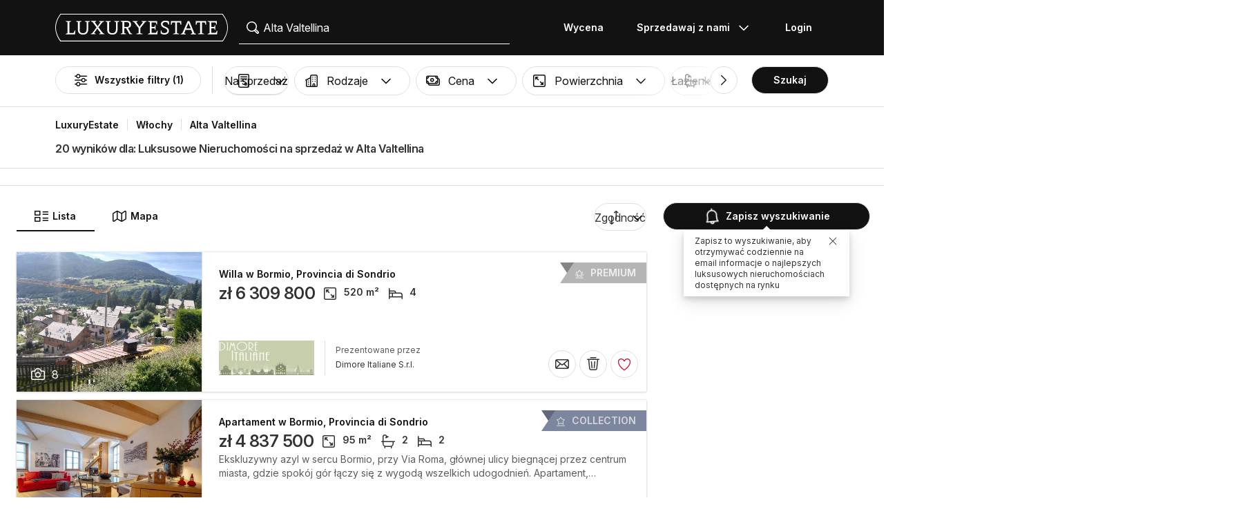

--- FILE ---
content_type: text/html; charset=UTF-8
request_url: https://www.luxuryestate.com/pl/italy/alta-valtellina
body_size: 121547
content:
<!DOCTYPE html>
 

<html lang="pl" dir="ltr" bazlator="pl_PL">
    <head>
        <!-- Preconnect third party services -->
        <link rel="preconnect" href="https://pic.le-cdn.com">
        <!-- End Preconnect third party services -->

        <!-- Preload images -->
                
                        <!-- End Preload images -->

        <!-- Preload scripts -->
            <link
                rel="preload"
                as="script"
                href="/bundles/app/js/common~4a38229d.js"
                fetchpriority="high"
            >
            <link
                rel="preload"
                as="script"
                href="/bundles/app/js/translations/pl_PL~9f0a29c1.js"
                fetchpriority="high"
            >
        <!-- End preload scripts -->

        <!-- Google one tap -->
                                        <script async src="https://accounts.google.com/gsi/client"></script>
                <script>
                    function google_one_tap(response) {
                        window.handleCredentialResponseGoogleOneTap(response);
                    }
                </script>
                    <!-- End Google one tap -->

            <script src="/bundles/app/js/properties-search-list~8b991ce5.js" defer fetchpriority="high"></script>

        <meta http-equiv="Content-Type" content="text/html; charset=utf-8" />
        <title>Luksusowe Nieruchomości na sprzedaż w Alta Valtellina - LuxuryEstate.com</title>
        
    <meta name="description" content="20 ogłoszenia luksusowe nieruchomości na sprzedaż w Alta Valtellina: na LuxuryEstate znajdziesz tysiące wybranych ogłoszeń najlepszych agencji nieruchomości w segmencie." />
                <meta property="fb:app_id" content="1580953698829216"/>
    <meta property="og:image" content="/bundles/app/images/favicons/og-image-400x400~7e31513e.png" />
    <meta property="og:title" content="Luksusowe Nieruchomości na sprzedaż w Alta Valtellina" />
<meta property="og:site_name" content="LuxuryEstate.com">
<meta property="og:url" content="https://www.luxuryestate.com/pl/italy/alta-valtellina">
<meta property="og:locale:alternate" content="pl_PL" />
    <meta property="og:description" content="20 ogłoszenia luksusowe nieruchomości na sprzedaż w Alta Valtellina: na LuxuryEstate znajdziesz tysiące wybranych ogłoszeń najlepszych agencji nieruchomości w segmencie." />

<meta name="viewport" content="width=device-width, initial-scale=1, minimum-scale=1, maximum-scale=1" />

<meta name="yandex-verification" content="bc9d4aa3735e92e3" />
    <link rel="apple-touch-icon" sizes="180x180" href="/bundles/app/images/favicons/apple-touch-icon~7e31513e.png">
    <link rel="icon" type="image/png" sizes="32x32" href="/bundles/app/images/favicons/favicon-32x32~e7bc39ed.png">
    <link rel="icon" type="image/png" sizes="16x16" href="/bundles/app/images/favicons/favicon-16x16~c5f23d17.png">
    <link rel="manifest" href="/bundles/app/images/favicons/webmanifest~71e0e613.json">
    <link rel="mask-icon" href="/bundles/app/images/favicons/safari-pinned-tab~7da063ec.svg" color="#000000">
    <link rel="shortcut icon" type="image/x-icon" href="/bundles/app/images/favicons/favicon~16000770.ico">
    <meta name="apple-mobile-web-app-title" content="Luxury Estate App">
    <meta name="apple-mobile-web-app-status-bar-style" content="black-translucent">
    <meta name="application-name" content="Luxury Estate App">
    <meta name="msapplication-TileColor" content="#000000">
    <meta name="msapplication-config" content="/bundles/app/images/favicons/browserconfig~3f396115.xml">
    <meta name="theme-color" content="#000000">

            <link rel="canonical" href="https://www.luxuryestate.com/pl/italy/alta-valtellina">

    
    <link rel="next" href="https://www.luxuryestate.com/pl/italy/alta-valtellina?pag=2"/>
            <link rel="alternate" href="https://www.luxuryestate.com/italy/alta-valtellina" hreflang="en">
        <link rel="alternate" href="https://www.luxuryestate.com/fr/italy/alta-valtellina" hreflang="fr">
        <link rel="alternate" href="https://www.luxuryestate.com/it/italy/alta-valtellina" hreflang="it">
        <link rel="alternate" href="https://www.luxuryestate.com/de/italy/alta-valtellina" hreflang="de">
        <link rel="alternate" href="https://www.luxuryestate.com/es/italy/alta-valtellina" hreflang="es">
        <link rel="alternate" href="https://www.luxuryestate.com/ru/italy/alta-valtellina" hreflang="ru">
        <link rel="alternate" href="https://www.luxuryestate.com/zh/italy/alta-valtellina" hreflang="zh">
        <link rel="alternate" href="https://www.luxuryestate.com/pt/italy/alta-valtellina" hreflang="pt">
        <link rel="alternate" href="https://www.luxuryestate.com/pl/italy/alta-valtellina" hreflang="pl">
        <link rel="alternate" href="https://www.luxuryestate.com/ar/italy/alta-valtellina" hreflang="ar">
        <link rel="alternate" href="https://www.luxuryestate.com/tr/italy/alta-valtellina" hreflang="tr">
        <link rel="alternate" href="https://www.luxuryestate.com/nl/italy/alta-valtellina" hreflang="nl">
        <link rel="alternate" href="https://www.luxuryestate.com/ja/italy/alta-valtellina" hreflang="ja">
        <link rel="alternate" href="https://www.luxuryestate.com/ko/italy/alta-valtellina" hreflang="ko">
        <link rel="alternate" href="https://www.luxuryestate.com/he/italy/alta-valtellina" hreflang="he">
        <link rel="alternate" href="https://www.luxuryestate.com/el/italy/alta-valtellina" hreflang="el">
        <link rel="alternate" href="https://www.luxuryestate.com/italy/alta-valtellina" hreflang="x-default">    
    <meta name="robots" content="index,follow" />

<meta name="format-detection" content="telephone=no">

<meta name="referrer" content="always" />

<meta name="apple-itunes-app" content="app-id=720173779, affiliate-data=ct=Smart-banner-safari&pt=5285801, app-argument=luxuryestate://"/>

                            <link rel="preload" href="/bundles/app/fonts/Inter/InterVariable.woff2" as="font" type="font/woff2" crossorigin>
            <link rel="preload" href="/bundles/app/fonts/SourceSerif/SourceSerif4Variable.woff2" as="font" type="font/woff2" crossorigin>
                                                                            <style>@keyframes icon-swing{0%{transform:rotate(0deg) scale(1)}10%{transform:rotate(15deg) scale(1.1)}30%{transform:rotate(-10deg) scale(1.15)}50%{transform:rotate(12deg) scale(1.1)}70%{transform:rotate(-8deg) scale(1.05)}85%{transform:rotate(5deg) scale(1.02)}100%{transform:rotate(0deg) scale(1)}}@keyframes movement-curves{0%{opacity:0;transform:translateX(-20px) scale(0.8)}20%{opacity:.6;transform:translateX(-10px) scale(0.9)}40%{opacity:1;transform:translateX(5px) scale(1)}60%{opacity:.8;transform:translateX(15px) scale(0.95)}80%{opacity:.4;transform:translateX(25px) scale(0.8)}100%{opacity:0;transform:translateX(30px) scale(0.6)}}@keyframes map-pin-play{from{transform:translateX(0)}to{transform:translateX(calc(-1 * var(--frame-width) * 29))}}.swing-animation{animation:icon-swing 1s ease-in-out 0s 3;transform-origin:center center}.map-pin-sprite{--frame-width: 48px;width:4.8rem;height:4.8rem;overflow:hidden;position:relative;cursor:pointer}@media screen and (min-width: 1025px){.map-pin-sprite{height:8.8rem;width:8.8rem;--frame-width: 88px}}.map-pin-sprite--animated img,.map-pin-sprite--hover img{animation:map-pin-play 2s steps(29) 1}.map-pin-sprite img{height:100%;width:auto;display:block;will-change:transform;backface-visibility:hidden}/*! normalize.css v3.0.3 | MIT License | github.com/necolas/normalize.css */html{font-family:sans-serif;-ms-text-size-adjust:100%;-webkit-text-size-adjust:100%}body{margin:0}article,aside,details,figcaption,figure,footer,header,hgroup,main,menu,nav,section,summary{display:block}audio,canvas,progress,video{display:inline-block;vertical-align:baseline}audio:not([controls]){display:none;height:0}[hidden],template{display:none}a{background-color:rgba(0,0,0,0)}a:active,a:hover{outline:0}abbr[title]{border-bottom:none;text-decoration:underline;text-decoration:underline dotted}b,strong{font-weight:bold}dfn{font-style:italic}h1{font-size:2em;margin:.67em 0}mark{background:#ff0;color:#000}small{font-size:80%}sub,sup{font-size:75%;line-height:0;position:relative;vertical-align:baseline}sup{top:-0.5em}sub{bottom:-0.25em}img{border:0}svg:not(:root){overflow:hidden}figure{margin:1em 40px}hr{box-sizing:content-box;height:0}pre{overflow:auto}code,kbd,pre,samp{font-family:monospace,monospace;font-size:1em}button,input,optgroup,select,textarea{color:inherit;font:inherit;margin:0}button{overflow:visible}button,select{text-transform:none}button,html input[type=button],input[type=reset],input[type=submit]{-webkit-appearance:button;cursor:pointer}button[disabled],html input[disabled]{cursor:default}button::-moz-focus-inner,input::-moz-focus-inner{border:0;padding:0}input{line-height:normal}input[type=checkbox],input[type=radio]{box-sizing:border-box;padding:0}input[type=number]::-webkit-inner-spin-button,input[type=number]::-webkit-outer-spin-button{height:auto}input[type=search]{-webkit-appearance:textfield;box-sizing:content-box}input[type=search]::-webkit-search-cancel-button,input[type=search]::-webkit-search-decoration{-webkit-appearance:none}fieldset{border:1px solid silver;margin:0 2px;padding:.35em .625em .75em}legend{border:0;padding:0}textarea{overflow:auto}optgroup{font-weight:bold}table{border-collapse:collapse;border-spacing:0}td,th{padding:0}.clearfix:before,.clearfix:after{display:table;content:" "}.clearfix:after{clear:both}.center-block{display:block;margin-right:auto;margin-left:auto}.pull-right{float:right !important}.pull-left{float:left !important}.hide{display:none !important}.show{display:block !important}.invisible{visibility:hidden}.text-hide{font:0/0 a;color:rgba(0,0,0,0);text-shadow:none;background-color:rgba(0,0,0,0);border:0}.hidden{display:none !important}.affix{position:fixed}.fade{opacity:0;-webkit-transition:opacity .15s linear;-o-transition:opacity .15s linear;transition:opacity .15s linear}.fade.in{opacity:1}.collapse{display:none}.collapse.in{display:block}tr.collapse.in{display:table-row}tbody.collapse.in{display:table-row-group}.collapsing{position:relative;height:0;overflow:hidden;-webkit-transition-property:height,visibility;transition-property:height,visibility;-webkit-transition-duration:.35s;transition-duration:.35s;-webkit-transition-timing-function:ease;transition-timing-function:ease}*{-webkit-box-sizing:border-box;-moz-box-sizing:border-box;box-sizing:border-box}*:before,*:after{-webkit-box-sizing:border-box;-moz-box-sizing:border-box;box-sizing:border-box}html{font-size:10px;-webkit-tap-highlight-color:rgba(0,0,0,0)}body{font-family:"Helvetica Neue",Helvetica,Arial,sans-serif;font-size:14px;line-height:1.428571429;color:#333;background-color:#fff}input,button,select,textarea{font-family:inherit;font-size:inherit;line-height:inherit}a{color:rgb(51.4340909091,122.2772727273,183.4159090909);text-decoration:none}a:hover,a:focus{color:rgb(34.6799586777,82.4466942149,123.6700413223);text-decoration:underline}a:focus{outline:5px auto -webkit-focus-ring-color;outline-offset:-2px}figure{margin:0}img{vertical-align:middle}.img-responsive{display:block;max-width:100%;height:auto}.img-rounded{border-radius:6px}.img-thumbnail{padding:4px;line-height:1.428571429;background-color:#fff;border:1px solid #ddd;border-radius:4px;-webkit-transition:all .2s ease-in-out;-o-transition:all .2s ease-in-out;transition:all .2s ease-in-out;display:inline-block;max-width:100%;height:auto}.img-circle{border-radius:50%}hr{margin-top:20px;margin-bottom:20px;border:0;border-top:1px solid hsl(0,0%,93.5%)}.sr-only{position:absolute;width:1px;height:1px;padding:0;margin:-1px;overflow:hidden;clip:rect(0, 0, 0, 0);border:0}.sr-only-focusable:active,.sr-only-focusable:focus{position:static;width:auto;height:auto;margin:0;overflow:visible;clip:auto}[role=button]{cursor:pointer}.btn{display:inline-block;margin-bottom:0;font-weight:normal;text-align:center;white-space:nowrap;vertical-align:middle;touch-action:manipulation;cursor:pointer;background-image:none;border:1px solid rgba(0,0,0,0);padding:6px 12px;font-size:14px;line-height:1.428571429;border-radius:4px;-webkit-user-select:none;-moz-user-select:none;-ms-user-select:none;user-select:none}.btn:focus,.btn.focus,.btn:active:focus,.btn:active.focus,.btn.active:focus,.btn.active.focus{outline:5px auto -webkit-focus-ring-color;outline-offset:-2px}.btn:hover,.btn:focus,.btn.focus{color:#fff;text-decoration:none}.btn:active,.btn.active{background-image:none;outline:0;-webkit-box-shadow:inset 0 3px 5px rgba(0,0,0,.125);box-shadow:inset 0 3px 5px rgba(0,0,0,.125)}.btn.disabled,.btn[disabled],fieldset[disabled] .btn{cursor:default;filter:alpha(opacity=65);opacity:.65;-webkit-box-shadow:none;box-shadow:none}a.btn.disabled,fieldset[disabled] a.btn{pointer-events:none}.btn-default{color:#fff;background-color:rgba(0,0,0,0);border:1px solid;border-color:#ccc}.btn-default:hover,.btn-default:focus,.btn-default:active,.btn-default.active{color:#fff;background-color:rgba(0,0,0,0);border-color:#ccc}.open>.btn-default.dropdown-toggle{color:#fff;background-color:rgba(0,0,0,0);border-color:#ccc}.btn-default:active,.btn-default.active,.open>.btn-default.dropdown-toggle{background-image:none}.btn-default.disabled,.btn-default.disabled:hover,.btn-default.disabled:focus,.btn-default.disabled:active,.btn-default.disabled.active,.btn-default[disabled],.btn-default[disabled]:hover,.btn-default[disabled]:focus,.btn-default[disabled]:active,.btn-default[disabled].active,fieldset[disabled] .btn-default,fieldset[disabled] .btn-default:hover,fieldset[disabled] .btn-default:focus,fieldset[disabled] .btn-default:active,fieldset[disabled] .btn-default.active{opacity:.6;background-color:rgba(0,0,0,0);border-color:#ccc}.btn-primary{color:#fff;background-color:#121212;border:1px solid;border-color:rgb(5.25,5.25,5.25)}.btn-primary:hover,.btn-primary:focus,.btn-primary:active,.btn-primary.active{color:#fff;background-color:#000;border-color:rgb(5.25,5.25,5.25)}.open>.btn-primary.dropdown-toggle{color:#fff;background-color:#000;border-color:rgb(5.25,5.25,5.25)}.btn-primary:active,.btn-primary.active,.open>.btn-primary.dropdown-toggle{background-image:none}.btn-primary.disabled,.btn-primary.disabled:hover,.btn-primary.disabled:focus,.btn-primary.disabled:active,.btn-primary.disabled.active,.btn-primary[disabled],.btn-primary[disabled]:hover,.btn-primary[disabled]:focus,.btn-primary[disabled]:active,.btn-primary[disabled].active,fieldset[disabled] .btn-primary,fieldset[disabled] .btn-primary:hover,fieldset[disabled] .btn-primary:focus,fieldset[disabled] .btn-primary:active,fieldset[disabled] .btn-primary.active{opacity:.6;background-color:#121212;border-color:rgb(5.25,5.25,5.25)}.btn-success{color:#fff;background-color:#5cb85c;border:1px solid;border-color:hsl(120,39.3162393162%,49.1176470588%)}.btn-success:hover,.btn-success:focus,.btn-success:active,.btn-success.active{color:#fff;background-color:hsl(120,39.3162393162%,51.1176470588%);border-color:hsl(120,39.3162393162%,49.1176470588%)}.open>.btn-success.dropdown-toggle{color:#fff;background-color:hsl(120,39.3162393162%,51.1176470588%);border-color:hsl(120,39.3162393162%,49.1176470588%)}.btn-success:active,.btn-success.active,.open>.btn-success.dropdown-toggle{background-image:none}.btn-success.disabled,.btn-success.disabled:hover,.btn-success.disabled:focus,.btn-success.disabled:active,.btn-success.disabled.active,.btn-success[disabled],.btn-success[disabled]:hover,.btn-success[disabled]:focus,.btn-success[disabled]:active,.btn-success[disabled].active,fieldset[disabled] .btn-success,fieldset[disabled] .btn-success:hover,fieldset[disabled] .btn-success:focus,fieldset[disabled] .btn-success:active,fieldset[disabled] .btn-success.active{opacity:.6;background-color:#5cb85c;border-color:hsl(120,39.3162393162%,49.1176470588%)}.btn-info{color:#fff;background-color:#5bc0de;border:1px solid;border-color:rgb(69.7715736041,183.845177665,217.7284263959)}.btn-info:hover,.btn-info:focus,.btn-info:active,.btn-info.active{color:#fff;background-color:rgb(78.2629441624,187.107106599,219.4370558376);border-color:rgb(69.7715736041,183.845177665,217.7284263959)}.open>.btn-info.dropdown-toggle{color:#fff;background-color:rgb(78.2629441624,187.107106599,219.4370558376);border-color:rgb(69.7715736041,183.845177665,217.7284263959)}.btn-info:active,.btn-info.active,.open>.btn-info.dropdown-toggle{background-image:none}.btn-info.disabled,.btn-info.disabled:hover,.btn-info.disabled:focus,.btn-info.disabled:active,.btn-info.disabled.active,.btn-info[disabled],.btn-info[disabled]:hover,.btn-info[disabled]:focus,.btn-info[disabled]:active,.btn-info[disabled].active,fieldset[disabled] .btn-info,fieldset[disabled] .btn-info:hover,fieldset[disabled] .btn-info:focus,fieldset[disabled] .btn-info:active,fieldset[disabled] .btn-info.active{opacity:.6;background-color:#5bc0de;border-color:rgb(69.7715736041,183.845177665,217.7284263959)}.btn-warning{color:#fff;background-color:#f0ad4e;border:1px solid;border-color:rgb(238.0078125,162.109375,54.4921875)}.btn-warning:hover,.btn-warning:focus,.btn-warning:active,.btn-warning.active{color:#fff;background-color:rgb(238.8046875,166.465625,63.8953125);border-color:rgb(238.0078125,162.109375,54.4921875)}.open>.btn-warning.dropdown-toggle{color:#fff;background-color:rgb(238.8046875,166.465625,63.8953125);border-color:rgb(238.0078125,162.109375,54.4921875)}.btn-warning:active,.btn-warning.active,.open>.btn-warning.dropdown-toggle{background-image:none}.btn-warning.disabled,.btn-warning.disabled:hover,.btn-warning.disabled:focus,.btn-warning.disabled:active,.btn-warning.disabled.active,.btn-warning[disabled],.btn-warning[disabled]:hover,.btn-warning[disabled]:focus,.btn-warning[disabled]:active,.btn-warning[disabled].active,fieldset[disabled] .btn-warning,fieldset[disabled] .btn-warning:hover,fieldset[disabled] .btn-warning:focus,fieldset[disabled] .btn-warning:active,fieldset[disabled] .btn-warning.active{opacity:.6;background-color:#f0ad4e;border-color:rgb(238.0078125,162.109375,54.4921875)}.btn-danger{color:#fff;background-color:#d9534f;border:1px solid;border-color:rgb(212.4719626168,62.5046728972,58.0280373832)}.btn-danger:hover,.btn-danger:focus,.btn-danger:active,.btn-danger.active{color:#fff;background-color:rgb(214.2831775701,70.7028037383,66.4168224299);border-color:rgb(212.4719626168,62.5046728972,58.0280373832)}.open>.btn-danger.dropdown-toggle{color:#fff;background-color:rgb(214.2831775701,70.7028037383,66.4168224299);border-color:rgb(212.4719626168,62.5046728972,58.0280373832)}.btn-danger:active,.btn-danger.active,.open>.btn-danger.dropdown-toggle{background-image:none}.btn-danger.disabled,.btn-danger.disabled:hover,.btn-danger.disabled:focus,.btn-danger.disabled:active,.btn-danger.disabled.active,.btn-danger[disabled],.btn-danger[disabled]:hover,.btn-danger[disabled]:focus,.btn-danger[disabled]:active,.btn-danger[disabled].active,fieldset[disabled] .btn-danger,fieldset[disabled] .btn-danger:hover,fieldset[disabled] .btn-danger:focus,fieldset[disabled] .btn-danger:active,fieldset[disabled] .btn-danger.active{opacity:.6;background-color:#d9534f;border-color:rgb(212.4719626168,62.5046728972,58.0280373832)}.btn-link{font-weight:400;color:rgb(51.4340909091,122.2772727273,183.4159090909);border-radius:0}.btn-link,.btn-link:active,.btn-link.active,.btn-link[disabled],fieldset[disabled] .btn-link{background-color:rgba(0,0,0,0);-webkit-box-shadow:none;box-shadow:none}.btn-link,.btn-link:hover,.btn-link:focus,.btn-link:active{border-color:rgba(0,0,0,0)}.btn-link:hover,.btn-link:focus{color:rgb(34.6799586777,82.4466942149,123.6700413223);text-decoration:underline;background-color:rgba(0,0,0,0)}.btn-link[disabled]:hover,.btn-link[disabled]:focus,fieldset[disabled] .btn-link:hover,fieldset[disabled] .btn-link:focus{color:hsl(0,0%,46.7%);text-decoration:none}.btn-lg{padding:10px 16px;font-size:18px;line-height:1.3333333;border-radius:6px}.btn-sm{padding:5px 10px;font-size:12px;line-height:1.5;border-radius:3px}.btn-xs{padding:1px 5px;font-size:12px;line-height:1.5;border-radius:3px}.btn-block{display:block;width:100%}.btn-block+.btn-block{margin-top:5px}input[type=submit].btn-block,input[type=reset].btn-block,input[type=button].btn-block{width:100%}fieldset{min-width:0;padding:0;margin:0;border:0}legend{display:block;width:100%;padding:0;margin-bottom:20px;font-size:21px;line-height:inherit;color:#333;border:0;border-bottom:1px solid #e5e5e5}label{display:inline-block;max-width:100%;margin-bottom:5px;font-weight:700}input[type=search]{-webkit-box-sizing:border-box;-moz-box-sizing:border-box;box-sizing:border-box;-webkit-appearance:none;appearance:none}input[type=radio],input[type=checkbox]{margin:4px 0 0;margin-top:1px \9 ;line-height:normal}input[type=radio][disabled],input[type=radio].disabled,fieldset[disabled] input[type=radio],input[type=checkbox][disabled],input[type=checkbox].disabled,fieldset[disabled] input[type=checkbox]{cursor:default}input[type=file]{display:block}input[type=range]{display:block;width:100%}select[multiple],select[size]{height:auto}input[type=file]:focus,input[type=radio]:focus,input[type=checkbox]:focus{outline:5px auto -webkit-focus-ring-color;outline-offset:-2px}output{display:block;padding-top:7px;font-size:14px;line-height:1.428571429;color:hsl(0,0%,33.5%)}.form-control{display:block;width:100%;height:48px;padding:6px 12px;font-size:14px;line-height:1.428571429;color:hsl(0,0%,33.5%);background-color:#fff;background-image:none;border:1px solid #ccc;border-radius:4px;-webkit-box-shadow:inset 0 1px 1px rgba(0,0,0,.075);box-shadow:inset 0 1px 1px rgba(0,0,0,.075);-webkit-transition:border-color ease-in-out .15s,box-shadow ease-in-out .15s;-o-transition:border-color ease-in-out .15s,box-shadow ease-in-out .15s;transition:border-color ease-in-out .15s,box-shadow ease-in-out .15s}.form-control:focus{border-color:#66afe9;outline:0;-webkit-box-shadow:inset 0 1px 1px rgba(0,0,0,.075),0 0 8px rgba(102,175,233,.6);box-shadow:inset 0 1px 1px rgba(0,0,0,.075),0 0 8px rgba(102,175,233,.6)}.form-control::-moz-placeholder{color:#999;opacity:1}.form-control:-ms-input-placeholder{color:#999}.form-control::-webkit-input-placeholder{color:#999}.form-control::-ms-expand{background-color:rgba(0,0,0,0);border:0}.form-control[disabled],.form-control[readonly],fieldset[disabled] .form-control{background-color:hsl(0,0%,93.5%);opacity:1}.form-control[disabled],fieldset[disabled] .form-control{cursor:default}textarea.form-control{height:auto}@media screen and (-webkit-min-device-pixel-ratio: 0){input[type=date].form-control,input[type=time].form-control,input[type=datetime-local].form-control,input[type=month].form-control{line-height:48px}input[type=date].input-sm,.input-group-sm input[type=date],input[type=time].input-sm,.input-group-sm input[type=time],input[type=datetime-local].input-sm,.input-group-sm input[type=datetime-local],input[type=month].input-sm,.input-group-sm input[type=month]{line-height:30px}input[type=date].input-lg,.input-group-lg input[type=date],input[type=time].input-lg,.input-group-lg input[type=time],input[type=datetime-local].input-lg,.input-group-lg input[type=datetime-local],input[type=month].input-lg,.input-group-lg input[type=month]{line-height:46px}}.form-group{margin-bottom:15px}.radio,.checkbox{position:relative;display:block;margin-top:10px;margin-bottom:10px}.radio.disabled label,fieldset[disabled] .radio label,.checkbox.disabled label,fieldset[disabled] .checkbox label{cursor:default}.radio label,.checkbox label{min-height:20px;padding-left:20px;margin-bottom:0;font-weight:400;cursor:pointer}.radio input[type=radio],.radio-inline input[type=radio],.checkbox input[type=checkbox],.checkbox-inline input[type=checkbox]{position:absolute;margin-top:4px \9 ;margin-left:-20px}.radio+.radio,.checkbox+.checkbox{margin-top:-5px}.radio-inline,.checkbox-inline{position:relative;display:inline-block;padding-left:20px;margin-bottom:0;font-weight:400;vertical-align:middle;cursor:pointer}.radio-inline.disabled,fieldset[disabled] .radio-inline,.checkbox-inline.disabled,fieldset[disabled] .checkbox-inline{cursor:default}.radio-inline+.radio-inline,.checkbox-inline+.checkbox-inline{margin-top:0;margin-left:10px}.form-control-static{min-height:34px;padding-top:7px;padding-bottom:7px;margin-bottom:0}.form-control-static.input-lg,.form-control-static.input-sm{padding-right:0;padding-left:0}.input-sm{height:30px;padding:5px 10px;font-size:12px;line-height:1.5;border-radius:3px}select.input-sm{height:30px;line-height:30px}textarea.input-sm,select[multiple].input-sm{height:auto}.form-group-sm .form-control{height:30px;padding:5px 10px;font-size:12px;line-height:1.5;border-radius:3px}.form-group-sm select.form-control{height:30px;line-height:30px}.form-group-sm textarea.form-control,.form-group-sm select[multiple].form-control{height:auto}.form-group-sm .form-control-static{height:30px;min-height:32px;padding:6px 10px;font-size:12px;line-height:1.5}.input-lg{height:46px;padding:10px 16px;font-size:18px;line-height:1.3333333;border-radius:6px}select.input-lg{height:46px;line-height:46px}textarea.input-lg,select[multiple].input-lg{height:auto}.form-group-lg .form-control{height:46px;padding:10px 16px;font-size:18px;line-height:1.3333333;border-radius:6px}.form-group-lg select.form-control{height:46px;line-height:46px}.form-group-lg textarea.form-control,.form-group-lg select[multiple].form-control{height:auto}.form-group-lg .form-control-static{height:46px;min-height:38px;padding:11px 16px;font-size:18px;line-height:1.3333333}.has-feedback{position:relative}.has-feedback .form-control{padding-right:60px}.form-control-feedback{position:absolute;top:0;right:0;z-index:2;display:block;width:48px;height:48px;line-height:48px;text-align:center;pointer-events:none}.input-lg+.form-control-feedback,.input-group-lg+.form-control-feedback,.form-group-lg .form-control+.form-control-feedback{width:46px;height:46px;line-height:46px}.input-sm+.form-control-feedback,.input-group-sm+.form-control-feedback,.form-group-sm .form-control+.form-control-feedback{width:30px;height:30px;line-height:30px}.has-success .help-block,.has-success .control-label,.has-success .radio,.has-success .checkbox,.has-success .radio-inline,.has-success .checkbox-inline,.has-success.radio label,.has-success.checkbox label,.has-success.radio-inline label,.has-success.checkbox-inline label{color:#3c763d}.has-success .form-control{border-color:#3c763d;-webkit-box-shadow:inset 0 1px 1px rgba(0,0,0,.075);box-shadow:inset 0 1px 1px rgba(0,0,0,.075)}.has-success .form-control:focus{border-color:rgb(42.808988764,84.191011236,43.5224719101);-webkit-box-shadow:inset 0 1px 1px rgba(0,0,0,.075),0 0 6px rgb(102.5280898876,177.4719101124,103.8202247191);box-shadow:inset 0 1px 1px rgba(0,0,0,.075),0 0 6px rgb(102.5280898876,177.4719101124,103.8202247191)}.has-success .input-group-addon{color:#3c763d;background-color:#dff0d8;border-color:#3c763d}.has-success .form-control-feedback{color:#3c763d}.has-warning .help-block,.has-warning .control-label,.has-warning .radio,.has-warning .checkbox,.has-warning .radio-inline,.has-warning .checkbox-inline,.has-warning.radio label,.has-warning.checkbox label,.has-warning.radio-inline label,.has-warning.checkbox-inline label{color:#8a6d3b}.has-warning .form-control{border-color:#8a6d3b;-webkit-box-shadow:inset 0 1px 1px rgba(0,0,0,.075);box-shadow:inset 0 1px 1px rgba(0,0,0,.075)}.has-warning .form-control:focus{border-color:rgb(102.2741116751,80.7817258883,43.7258883249);-webkit-box-shadow:inset 0 1px 1px rgba(0,0,0,.075),0 0 6px rgb(191.807106599,160.7461928934,107.192893401);box-shadow:inset 0 1px 1px rgba(0,0,0,.075),0 0 6px rgb(191.807106599,160.7461928934,107.192893401)}.has-warning .input-group-addon{color:#8a6d3b;background-color:#fcf8e3;border-color:#8a6d3b}.has-warning .form-control-feedback{color:#8a6d3b}.has-error .help-block,.has-error .control-label,.has-error .radio,.has-error .checkbox,.has-error .radio-inline,.has-error .checkbox-inline,.has-error.radio label,.has-error.checkbox label,.has-error.radio-inline label,.has-error.checkbox-inline label{color:#a94442}.has-error .form-control{border-color:#a94442;-webkit-box-shadow:inset 0 1px 1px rgba(0,0,0,.075);box-shadow:inset 0 1px 1px rgba(0,0,0,.075)}.has-error .form-control:focus{border-color:hsl(1.1650485437,43.829787234%,36.0784313725%);-webkit-box-shadow:inset 0 1px 1px rgba(0,0,0,.075),0 0 6px hsl(1.1650485437,43.829787234%,66.0784313725%);box-shadow:inset 0 1px 1px rgba(0,0,0,.075),0 0 6px hsl(1.1650485437,43.829787234%,66.0784313725%)}.has-error .input-group-addon{color:#a94442;background-color:#f2dede;border-color:#a94442}.has-error .form-control-feedback{color:#a94442}.has-feedback label~.form-control-feedback{top:25px}.has-feedback label.sr-only~.form-control-feedback{top:0}.help-block{display:block;margin-top:5px;margin-bottom:10px;color:hsl(0,0%,45%)}@media(min-width: 768px){.form-inline .form-group{display:inline-block;margin-bottom:0;vertical-align:middle}.form-inline .form-control{display:inline-block;width:auto;vertical-align:middle}.form-inline .form-control-static{display:inline-block}.form-inline .input-group{display:inline-table;vertical-align:middle}.form-inline .input-group .input-group-addon,.form-inline .input-group .input-group-btn,.form-inline .input-group .form-control{width:auto}.form-inline .input-group>.form-control{width:100%}.form-inline .control-label{margin-bottom:0;vertical-align:middle}.form-inline .radio,.form-inline .checkbox{display:inline-block;margin-top:0;margin-bottom:0;vertical-align:middle}.form-inline .radio label,.form-inline .checkbox label{padding-left:0}.form-inline .radio input[type=radio],.form-inline .checkbox input[type=checkbox]{position:relative;margin-left:0}.form-inline .has-feedback .form-control-feedback{top:0}}.form-horizontal .radio,.form-horizontal .checkbox,.form-horizontal .radio-inline,.form-horizontal .checkbox-inline{padding-top:7px;margin-top:0;margin-bottom:0}.form-horizontal .radio,.form-horizontal .checkbox{min-height:27px}.form-horizontal .form-group{margin-right:-10px;margin-left:-10px}.form-horizontal .form-group:before,.form-horizontal .form-group:after{display:table;content:" "}.form-horizontal .form-group:after{clear:both}@media(min-width: 768px){.form-horizontal .control-label{padding-top:7px;margin-bottom:0;text-align:right}}.form-horizontal .has-feedback .form-control-feedback{right:10px}@media(min-width: 768px){.form-horizontal .form-group-lg .control-label{padding-top:11px;font-size:18px}}@media(min-width: 768px){.form-horizontal .form-group-sm .control-label{padding-top:6px;font-size:12px}}.container{padding-right:10px;padding-left:10px;margin-right:auto;margin-left:auto}.container:before,.container:after{display:table;content:" "}.container:after{clear:both}@media(min-width: 768px){.container{width:750px}}@media(min-width: 1025px){.container{width:970px}}@media(min-width: 1280px){.container{width:1170px}}.container-fluid{padding-right:10px;padding-left:10px;margin-right:auto;margin-left:auto}.container-fluid:before,.container-fluid:after{display:table;content:" "}.container-fluid:after{clear:both}.row{margin-right:-10px;margin-left:-10px}.row:before,.row:after{display:table;content:" "}.row:after{clear:both}.row-no-gutters{margin-right:0;margin-left:0}.row-no-gutters [class*=col-]{padding-right:0;padding-left:0}.col-xs-1,.col-sm-1,.col-md-1,.col-lg-1,.col-xs-2,.col-sm-2,.col-md-2,.col-lg-2,.col-xs-3,.col-sm-3,.col-md-3,.col-lg-3,.col-xs-4,.col-sm-4,.col-md-4,.col-lg-4,.col-xs-5,.col-sm-5,.col-md-5,.col-lg-5,.col-xs-6,.col-sm-6,.col-md-6,.col-lg-6,.col-xs-7,.col-sm-7,.col-md-7,.col-lg-7,.col-xs-8,.col-sm-8,.col-md-8,.col-lg-8,.col-xs-9,.col-sm-9,.col-md-9,.col-lg-9,.col-xs-10,.col-sm-10,.col-md-10,.col-lg-10,.col-xs-11,.col-sm-11,.col-md-11,.col-lg-11,.col-xs-12,.col-sm-12,.col-md-12,.col-lg-12{position:relative;min-height:1px;padding-right:10px;padding-left:10px}.col-xs-1,.col-xs-2,.col-xs-3,.col-xs-4,.col-xs-5,.col-xs-6,.col-xs-7,.col-xs-8,.col-xs-9,.col-xs-10,.col-xs-11,.col-xs-12{float:left}.col-xs-1{width:8.3333333333%}.col-xs-2{width:16.6666666667%}.col-xs-3{width:25%}.col-xs-4{width:33.3333333333%}.col-xs-5{width:41.6666666667%}.col-xs-6{width:50%}.col-xs-7{width:58.3333333333%}.col-xs-8{width:66.6666666667%}.col-xs-9{width:75%}.col-xs-10{width:83.3333333333%}.col-xs-11{width:91.6666666667%}.col-xs-12{width:100%}.col-xs-pull-0{right:auto}.col-xs-pull-1{right:8.3333333333%}.col-xs-pull-2{right:16.6666666667%}.col-xs-pull-3{right:25%}.col-xs-pull-4{right:33.3333333333%}.col-xs-pull-5{right:41.6666666667%}.col-xs-pull-6{right:50%}.col-xs-pull-7{right:58.3333333333%}.col-xs-pull-8{right:66.6666666667%}.col-xs-pull-9{right:75%}.col-xs-pull-10{right:83.3333333333%}.col-xs-pull-11{right:91.6666666667%}.col-xs-pull-12{right:100%}.col-xs-push-0{left:auto}.col-xs-push-1{left:8.3333333333%}.col-xs-push-2{left:16.6666666667%}.col-xs-push-3{left:25%}.col-xs-push-4{left:33.3333333333%}.col-xs-push-5{left:41.6666666667%}.col-xs-push-6{left:50%}.col-xs-push-7{left:58.3333333333%}.col-xs-push-8{left:66.6666666667%}.col-xs-push-9{left:75%}.col-xs-push-10{left:83.3333333333%}.col-xs-push-11{left:91.6666666667%}.col-xs-push-12{left:100%}.col-xs-offset-0{margin-left:0%}.col-xs-offset-1{margin-left:8.3333333333%}.col-xs-offset-2{margin-left:16.6666666667%}.col-xs-offset-3{margin-left:25%}.col-xs-offset-4{margin-left:33.3333333333%}.col-xs-offset-5{margin-left:41.6666666667%}.col-xs-offset-6{margin-left:50%}.col-xs-offset-7{margin-left:58.3333333333%}.col-xs-offset-8{margin-left:66.6666666667%}.col-xs-offset-9{margin-left:75%}.col-xs-offset-10{margin-left:83.3333333333%}.col-xs-offset-11{margin-left:91.6666666667%}.col-xs-offset-12{margin-left:100%}@media(min-width: 768px){.col-sm-1,.col-sm-2,.col-sm-3,.col-sm-4,.col-sm-5,.col-sm-6,.col-sm-7,.col-sm-8,.col-sm-9,.col-sm-10,.col-sm-11,.col-sm-12{float:left}.col-sm-1{width:8.3333333333%}.col-sm-2{width:16.6666666667%}.col-sm-3{width:25%}.col-sm-4{width:33.3333333333%}.col-sm-5{width:41.6666666667%}.col-sm-6{width:50%}.col-sm-7{width:58.3333333333%}.col-sm-8{width:66.6666666667%}.col-sm-9{width:75%}.col-sm-10{width:83.3333333333%}.col-sm-11{width:91.6666666667%}.col-sm-12{width:100%}.col-sm-pull-0{right:auto}.col-sm-pull-1{right:8.3333333333%}.col-sm-pull-2{right:16.6666666667%}.col-sm-pull-3{right:25%}.col-sm-pull-4{right:33.3333333333%}.col-sm-pull-5{right:41.6666666667%}.col-sm-pull-6{right:50%}.col-sm-pull-7{right:58.3333333333%}.col-sm-pull-8{right:66.6666666667%}.col-sm-pull-9{right:75%}.col-sm-pull-10{right:83.3333333333%}.col-sm-pull-11{right:91.6666666667%}.col-sm-pull-12{right:100%}.col-sm-push-0{left:auto}.col-sm-push-1{left:8.3333333333%}.col-sm-push-2{left:16.6666666667%}.col-sm-push-3{left:25%}.col-sm-push-4{left:33.3333333333%}.col-sm-push-5{left:41.6666666667%}.col-sm-push-6{left:50%}.col-sm-push-7{left:58.3333333333%}.col-sm-push-8{left:66.6666666667%}.col-sm-push-9{left:75%}.col-sm-push-10{left:83.3333333333%}.col-sm-push-11{left:91.6666666667%}.col-sm-push-12{left:100%}.col-sm-offset-0{margin-left:0%}.col-sm-offset-1{margin-left:8.3333333333%}.col-sm-offset-2{margin-left:16.6666666667%}.col-sm-offset-3{margin-left:25%}.col-sm-offset-4{margin-left:33.3333333333%}.col-sm-offset-5{margin-left:41.6666666667%}.col-sm-offset-6{margin-left:50%}.col-sm-offset-7{margin-left:58.3333333333%}.col-sm-offset-8{margin-left:66.6666666667%}.col-sm-offset-9{margin-left:75%}.col-sm-offset-10{margin-left:83.3333333333%}.col-sm-offset-11{margin-left:91.6666666667%}.col-sm-offset-12{margin-left:100%}}@media(min-width: 1025px){.col-md-1,.col-md-2,.col-md-3,.col-md-4,.col-md-5,.col-md-6,.col-md-7,.col-md-8,.col-md-9,.col-md-10,.col-md-11,.col-md-12{float:left}.col-md-1{width:8.3333333333%}.col-md-2{width:16.6666666667%}.col-md-3{width:25%}.col-md-4{width:33.3333333333%}.col-md-5{width:41.6666666667%}.col-md-6{width:50%}.col-md-7{width:58.3333333333%}.col-md-8{width:66.6666666667%}.col-md-9{width:75%}.col-md-10{width:83.3333333333%}.col-md-11{width:91.6666666667%}.col-md-12{width:100%}.col-md-pull-0{right:auto}.col-md-pull-1{right:8.3333333333%}.col-md-pull-2{right:16.6666666667%}.col-md-pull-3{right:25%}.col-md-pull-4{right:33.3333333333%}.col-md-pull-5{right:41.6666666667%}.col-md-pull-6{right:50%}.col-md-pull-7{right:58.3333333333%}.col-md-pull-8{right:66.6666666667%}.col-md-pull-9{right:75%}.col-md-pull-10{right:83.3333333333%}.col-md-pull-11{right:91.6666666667%}.col-md-pull-12{right:100%}.col-md-push-0{left:auto}.col-md-push-1{left:8.3333333333%}.col-md-push-2{left:16.6666666667%}.col-md-push-3{left:25%}.col-md-push-4{left:33.3333333333%}.col-md-push-5{left:41.6666666667%}.col-md-push-6{left:50%}.col-md-push-7{left:58.3333333333%}.col-md-push-8{left:66.6666666667%}.col-md-push-9{left:75%}.col-md-push-10{left:83.3333333333%}.col-md-push-11{left:91.6666666667%}.col-md-push-12{left:100%}.col-md-offset-0{margin-left:0%}.col-md-offset-1{margin-left:8.3333333333%}.col-md-offset-2{margin-left:16.6666666667%}.col-md-offset-3{margin-left:25%}.col-md-offset-4{margin-left:33.3333333333%}.col-md-offset-5{margin-left:41.6666666667%}.col-md-offset-6{margin-left:50%}.col-md-offset-7{margin-left:58.3333333333%}.col-md-offset-8{margin-left:66.6666666667%}.col-md-offset-9{margin-left:75%}.col-md-offset-10{margin-left:83.3333333333%}.col-md-offset-11{margin-left:91.6666666667%}.col-md-offset-12{margin-left:100%}}@media(min-width: 1280px){.col-lg-1,.col-lg-2,.col-lg-3,.col-lg-4,.col-lg-5,.col-lg-6,.col-lg-7,.col-lg-8,.col-lg-9,.col-lg-10,.col-lg-11,.col-lg-12{float:left}.col-lg-1{width:8.3333333333%}.col-lg-2{width:16.6666666667%}.col-lg-3{width:25%}.col-lg-4{width:33.3333333333%}.col-lg-5{width:41.6666666667%}.col-lg-6{width:50%}.col-lg-7{width:58.3333333333%}.col-lg-8{width:66.6666666667%}.col-lg-9{width:75%}.col-lg-10{width:83.3333333333%}.col-lg-11{width:91.6666666667%}.col-lg-12{width:100%}.col-lg-pull-0{right:auto}.col-lg-pull-1{right:8.3333333333%}.col-lg-pull-2{right:16.6666666667%}.col-lg-pull-3{right:25%}.col-lg-pull-4{right:33.3333333333%}.col-lg-pull-5{right:41.6666666667%}.col-lg-pull-6{right:50%}.col-lg-pull-7{right:58.3333333333%}.col-lg-pull-8{right:66.6666666667%}.col-lg-pull-9{right:75%}.col-lg-pull-10{right:83.3333333333%}.col-lg-pull-11{right:91.6666666667%}.col-lg-pull-12{right:100%}.col-lg-push-0{left:auto}.col-lg-push-1{left:8.3333333333%}.col-lg-push-2{left:16.6666666667%}.col-lg-push-3{left:25%}.col-lg-push-4{left:33.3333333333%}.col-lg-push-5{left:41.6666666667%}.col-lg-push-6{left:50%}.col-lg-push-7{left:58.3333333333%}.col-lg-push-8{left:66.6666666667%}.col-lg-push-9{left:75%}.col-lg-push-10{left:83.3333333333%}.col-lg-push-11{left:91.6666666667%}.col-lg-push-12{left:100%}.col-lg-offset-0{margin-left:0%}.col-lg-offset-1{margin-left:8.3333333333%}.col-lg-offset-2{margin-left:16.6666666667%}.col-lg-offset-3{margin-left:25%}.col-lg-offset-4{margin-left:33.3333333333%}.col-lg-offset-5{margin-left:41.6666666667%}.col-lg-offset-6{margin-left:50%}.col-lg-offset-7{margin-left:58.3333333333%}.col-lg-offset-8{margin-left:66.6666666667%}.col-lg-offset-9{margin-left:75%}.col-lg-offset-10{margin-left:83.3333333333%}.col-lg-offset-11{margin-left:91.6666666667%}.col-lg-offset-12{margin-left:100%}}.label{display:inline;padding:.2em .6em .3em;font-size:75%;font-weight:700;line-height:1;color:#fff;text-align:center;white-space:nowrap;vertical-align:baseline;border-radius:.25em}.label:empty{display:none}.btn .label{position:relative;top:-1px}a.label:hover,a.label:focus{color:#fff;text-decoration:none;cursor:pointer}.label-default{background-color:hsl(0,0%,46.7%)}.label-default[href]:hover,.label-default[href]:focus{background-color:hsl(0,0%,36.7%)}.label-primary{background-color:rgb(51.4340909091,122.2772727273,183.4159090909)}.label-primary[href]:hover,.label-primary[href]:focus{background-color:rgb(40.2646694215,95.723553719,143.5853305785)}.label-success{background-color:#5cb85c}.label-success[href]:hover,.label-success[href]:focus{background-color:hsl(120,39.3162393162%,44.1176470588%)}.label-info{background-color:#5bc0de}.label-info[href]:hover,.label-info[href]:focus{background-color:rgb(48.5431472081,175.6903553299,213.4568527919)}.label-warning{background-color:#f0ad4e}.label-warning[href]:hover,.label-warning[href]:focus{background-color:rgb(236.015625,151.21875,30.984375)}.label-danger{background-color:#d9534f}.label-danger[href]:hover,.label-danger[href]:focus{background-color:rgb(201.4953271028,48.0841121495,43.5046728972)}@-ms-viewport{width:device-width}.visible-xs{display:none !important}.visible-sm{display:none !important}.visible-md{display:none !important}.visible-lg{display:none !important}.visible-xs-block,.visible-xs-inline,.visible-xs-inline-block,.visible-sm-block,.visible-sm-inline,.visible-sm-inline-block,.visible-md-block,.visible-md-inline,.visible-md-inline-block,.visible-lg-block,.visible-lg-inline,.visible-lg-inline-block{display:none !important}@media(max-width: 767px){.visible-xs{display:block !important}table.visible-xs{display:table !important}tr.visible-xs{display:table-row !important}th.visible-xs,td.visible-xs{display:table-cell !important}}@media(max-width: 767px){.visible-xs-block{display:block !important}}@media(max-width: 767px){.visible-xs-inline{display:inline !important}}@media(max-width: 767px){.visible-xs-inline-block{display:inline-block !important}}@media(min-width: 768px)and (max-width: 1024px){.visible-sm{display:block !important}table.visible-sm{display:table !important}tr.visible-sm{display:table-row !important}th.visible-sm,td.visible-sm{display:table-cell !important}}@media(min-width: 768px)and (max-width: 1024px){.visible-sm-block{display:block !important}}@media(min-width: 768px)and (max-width: 1024px){.visible-sm-inline{display:inline !important}}@media(min-width: 768px)and (max-width: 1024px){.visible-sm-inline-block{display:inline-block !important}}@media(min-width: 1025px)and (max-width: 1279px){.visible-md{display:block !important}table.visible-md{display:table !important}tr.visible-md{display:table-row !important}th.visible-md,td.visible-md{display:table-cell !important}}@media(min-width: 1025px)and (max-width: 1279px){.visible-md-block{display:block !important}}@media(min-width: 1025px)and (max-width: 1279px){.visible-md-inline{display:inline !important}}@media(min-width: 1025px)and (max-width: 1279px){.visible-md-inline-block{display:inline-block !important}}@media(min-width: 1280px){.visible-lg{display:block !important}table.visible-lg{display:table !important}tr.visible-lg{display:table-row !important}th.visible-lg,td.visible-lg{display:table-cell !important}}@media(min-width: 1280px){.visible-lg-block{display:block !important}}@media(min-width: 1280px){.visible-lg-inline{display:inline !important}}@media(min-width: 1280px){.visible-lg-inline-block{display:inline-block !important}}@media(max-width: 767px){.hidden-xs{display:none !important}}@media(min-width: 768px)and (max-width: 1024px){.hidden-sm{display:none !important}}@media(min-width: 1025px)and (max-width: 1279px){.hidden-md{display:none !important}}@media(min-width: 1280px){.hidden-lg{display:none !important}}.visible-print{display:none !important}@media print{.visible-print{display:block !important}table.visible-print{display:table !important}tr.visible-print{display:table-row !important}th.visible-print,td.visible-print{display:table-cell !important}}.visible-print-block{display:none !important}@media print{.visible-print-block{display:block !important}}.visible-print-inline{display:none !important}@media print{.visible-print-inline{display:inline !important}}.visible-print-inline-block{display:none !important}@media print{.visible-print-inline-block{display:inline-block !important}}@media print{.hidden-print{display:none !important}}.tooltip{position:absolute;z-index:1070;display:block;font-family:"Helvetica Neue",Helvetica,Arial,sans-serif;font-style:normal;font-weight:400;line-height:1.428571429;line-break:auto;text-align:left;text-align:start;text-decoration:none;text-shadow:none;text-transform:none;letter-spacing:normal;word-break:normal;word-spacing:normal;word-wrap:normal;white-space:normal;font-size:12px;filter:alpha(opacity=0);opacity:0}.tooltip.in{filter:alpha(opacity=90);opacity:.9}.tooltip.top{padding:5px 0;margin-top:-3px}.tooltip.right{padding:0 5px;margin-left:3px}.tooltip.bottom{padding:5px 0;margin-top:3px}.tooltip.left{padding:0 5px;margin-left:-3px}.tooltip.top .tooltip-arrow{bottom:0;left:50%;margin-left:-5px;border-width:5px 5px 0;border-top-color:#000}.tooltip.top-left .tooltip-arrow{right:5px;bottom:0;margin-bottom:-5px;border-width:5px 5px 0;border-top-color:#000}.tooltip.top-right .tooltip-arrow{bottom:0;left:5px;margin-bottom:-5px;border-width:5px 5px 0;border-top-color:#000}.tooltip.right .tooltip-arrow{top:50%;left:0;margin-top:-5px;border-width:5px 5px 5px 0;border-right-color:#000}.tooltip.left .tooltip-arrow{top:50%;right:0;margin-top:-5px;border-width:5px 0 5px 5px;border-left-color:#000}.tooltip.bottom .tooltip-arrow{top:0;left:50%;margin-left:-5px;border-width:0 5px 5px;border-bottom-color:#000}.tooltip.bottom-left .tooltip-arrow{top:0;right:5px;margin-top:-5px;border-width:0 5px 5px;border-bottom-color:#000}.tooltip.bottom-right .tooltip-arrow{top:0;left:5px;margin-top:-5px;border-width:0 5px 5px;border-bottom-color:#000}.tooltip-inner{max-width:200px;padding:3px 8px;color:#fff;text-align:center;background-color:#000;border-radius:4px}.tooltip-arrow{position:absolute;width:0;height:0;border-color:rgba(0,0,0,0);border-style:solid}.popover{position:absolute;top:0;left:0;z-index:1060;display:none;max-width:276px;padding:1px;font-family:"Helvetica Neue",Helvetica,Arial,sans-serif;font-style:normal;font-weight:400;line-height:1.428571429;line-break:auto;text-align:left;text-align:start;text-decoration:none;text-shadow:none;text-transform:none;letter-spacing:normal;word-break:normal;word-spacing:normal;word-wrap:normal;white-space:normal;font-size:14px;background-color:#fff;background-clip:padding-box;border:1px solid #ccc;border:1px solid rgba(0,0,0,.2);border-radius:6px;-webkit-box-shadow:0 5px 10px rgba(0,0,0,.2);box-shadow:0 5px 10px rgba(0,0,0,.2)}.popover.top{margin-top:-10px}.popover.right{margin-left:10px}.popover.bottom{margin-top:10px}.popover.left{margin-left:-10px}.popover>.arrow{border-width:11px}.popover>.arrow,.popover>.arrow:after{position:absolute;display:block;width:0;height:0;border-color:rgba(0,0,0,0);border-style:solid}.popover>.arrow:after{content:"";border-width:10px}.popover.top>.arrow{bottom:-11px;left:50%;margin-left:-11px;border-top-color:#999;border-top-color:rgba(0,0,0,.25);border-bottom-width:0}.popover.top>.arrow:after{bottom:1px;margin-left:-10px;content:" ";border-top-color:#fff;border-bottom-width:0}.popover.right>.arrow{top:50%;left:-11px;margin-top:-11px;border-right-color:#999;border-right-color:rgba(0,0,0,.25);border-left-width:0}.popover.right>.arrow:after{bottom:-10px;left:1px;content:" ";border-right-color:#fff;border-left-width:0}.popover.bottom>.arrow{top:-11px;left:50%;margin-left:-11px;border-top-width:0;border-bottom-color:#999;border-bottom-color:rgba(0,0,0,.25)}.popover.bottom>.arrow:after{top:1px;margin-left:-10px;content:" ";border-top-width:0;border-bottom-color:#fff}.popover.left>.arrow{top:50%;right:-11px;margin-top:-11px;border-right-width:0;border-left-color:#999;border-left-color:rgba(0,0,0,.25)}.popover.left>.arrow:after{right:1px;bottom:-10px;content:" ";border-right-width:0;border-left-color:#fff}.popover-title{padding:8px 14px;margin:0;font-size:14px;background-color:hsl(0,0%,97%);border-bottom:1px solid hsl(0,0%,92%);border-radius:5px 5px 0 0}.popover-content{padding:9px 14px}h1,h2,h3,h4,h5,h6,.h1,.h2,.h3,.h4,.h5,.h6{font-family:inherit;font-weight:500;line-height:1.1;color:inherit}h1 small,h1 .small,h2 small,h2 .small,h3 small,h3 .small,h4 small,h4 .small,h5 small,h5 .small,h6 small,h6 .small,.h1 small,.h1 .small,.h2 small,.h2 .small,.h3 small,.h3 .small,.h4 small,.h4 .small,.h5 small,.h5 .small,.h6 small,.h6 .small{font-weight:400;line-height:1;color:hsl(0,0%,46.7%)}h1,.h1,h2,.h2,h3,.h3{margin-top:20px;margin-bottom:10px}h1 small,h1 .small,.h1 small,.h1 .small,h2 small,h2 .small,.h2 small,.h2 .small,h3 small,h3 .small,.h3 small,.h3 .small{font-size:65%}h4,.h4,h5,.h5,h6,.h6{margin-top:10px;margin-bottom:10px}h4 small,h4 .small,.h4 small,.h4 .small,h5 small,h5 .small,.h5 small,.h5 .small,h6 small,h6 .small,.h6 small,.h6 .small{font-size:75%}h1,.h1{font-size:36px}h2,.h2{font-size:30px}h3,.h3{font-size:24px}h4,.h4{font-size:18px}h5,.h5{font-size:14px}h6,.h6{font-size:12px}p{margin:0 0 10px}.lead{margin-bottom:20px;font-size:16px;font-weight:300;line-height:1.4}@media(min-width: 768px){.lead{font-size:21px}}small,.small{font-size:85%}mark,.mark{padding:.2em;background-color:#fcf8e3}.text-left{text-align:left}.text-right{text-align:right}.text-center{text-align:center}.text-justify{text-align:justify}.text-nowrap{white-space:nowrap}.text-lowercase{text-transform:lowercase}.text-uppercase,.initialism{text-transform:uppercase}.text-capitalize{text-transform:capitalize}.text-muted{color:hsl(0,0%,46.7%)}.text-primary{color:rgb(51.4340909091,122.2772727273,183.4159090909)}a.text-primary:hover,a.text-primary:focus{color:rgb(40.2646694215,95.723553719,143.5853305785)}.text-success{color:#3c763d}a.text-success:hover,a.text-success:focus{color:rgb(42.808988764,84.191011236,43.5224719101)}.text-info{color:#31708f}a.text-info:hover,a.text-info:focus{color:rgb(35.984375,82.25,105.015625)}.text-warning{color:#8a6d3b}a.text-warning:hover,a.text-warning:focus{color:rgb(102.2741116751,80.7817258883,43.7258883249)}.text-danger{color:#a94442}a.text-danger:hover,a.text-danger:focus{color:hsl(1.1650485437,43.829787234%,36.0784313725%)}.bg-primary{color:#fff}.bg-primary{background-color:rgb(51.4340909091,122.2772727273,183.4159090909)}a.bg-primary:hover,a.bg-primary:focus{background-color:rgb(40.2646694215,95.723553719,143.5853305785)}.bg-success{background-color:#dff0d8}a.bg-success:hover,a.bg-success:focus{background-color:hsl(102.5,44.4444444444%,79.4117647059%)}.bg-info{background-color:#d9edf7}a.bg-info:hover,a.bg-info:focus{background-color:hsl(200,65.2173913043%,80.9803921569%)}.bg-warning{background-color:#fcf8e3}a.bg-warning:hover,a.bg-warning:focus{background-color:hsl(50.4,80.6451612903%,83.9215686275%)}.bg-danger{background-color:#f2dede}a.bg-danger:hover,a.bg-danger:focus{background-color:hsl(0,43.4782608696%,80.9803921569%)}.page-header{padding-bottom:9px;margin:40px 0 20px;border-bottom:1px solid hsl(0,0%,93.5%)}ul,ol{margin-top:0;margin-bottom:10px}ul ul,ul ol,ol ul,ol ol{margin-bottom:0}.list-unstyled{padding-left:0;list-style:none}.list-inline{padding-left:0;list-style:none;margin-left:-5px}.list-inline>li{display:inline-block;padding-right:5px;padding-left:5px}dl{margin-top:0;margin-bottom:20px}dt,dd{line-height:1.428571429}dt{font-weight:700}dd{margin-left:0}.dl-horizontal dd:before,.dl-horizontal dd:after{display:table;content:" "}.dl-horizontal dd:after{clear:both}@media(min-width: 768px){.dl-horizontal dt{float:left;width:160px;clear:left;text-align:right;overflow:hidden;text-overflow:ellipsis;white-space:nowrap}.dl-horizontal dd{margin-left:180px}}abbr[title],abbr[data-original-title]{cursor:help}.initialism{font-size:90%}blockquote{padding:10px 20px;margin:0 0 20px;font-size:17.5px;border-left:5px solid hsl(0,0%,93.5%)}blockquote p:last-child,blockquote ul:last-child,blockquote ol:last-child{margin-bottom:0}blockquote footer,blockquote small,blockquote .small{display:block;font-size:80%;line-height:1.428571429;color:hsl(0,0%,46.7%)}blockquote footer:before,blockquote small:before,blockquote .small:before{content:"— "}.blockquote-reverse,blockquote.pull-right{padding-right:15px;padding-left:0;text-align:right;border-right:5px solid hsl(0,0%,93.5%);border-left:0}.blockquote-reverse footer:before,.blockquote-reverse small:before,.blockquote-reverse .small:before,blockquote.pull-right footer:before,blockquote.pull-right small:before,blockquote.pull-right .small:before{content:""}.blockquote-reverse footer:after,.blockquote-reverse small:after,.blockquote-reverse .small:after,blockquote.pull-right footer:after,blockquote.pull-right small:after,blockquote.pull-right .small:after{content:" —"}address{margin-bottom:20px;font-style:normal;line-height:1.428571429}.le-icon{font-size:24px;width:1em;height:1em;max-width:100%;max-height:100%;display:inline-block;vertical-align:middle;fill:currentColor;paint-order:stroke fill;contain:content;fill-rule:evenodd;clip-rule:evenodd;shape-rendering:geometricprecision}.le-icon--baseline{vertical-align:baseline}@font-face{font-family:"Inter";font-style:normal;font-weight:100 900;font-display:swap;src:url("/bundles/app/fonts/Inter/InterVariable~693b77d4.woff2") format("woff2")}@font-face{font-family:"Source Serif";font-style:normal;font-weight:200 900;font-display:swap;src:url("/bundles/app/fonts/SourceSerif/SourceSerif4Variable~940a76ed.woff2") format("woff2")}@font-face{font-display:swap;font-family:"Noto Sans";font-style:normal;font-weight:300;src:local("Noto Sans Arabic UI Light"),local("NotoSansArabicUI-Light"),url(/bundles/app/fonts/NotoSans-arabic/notosans-arabicui-300~916cc71f.woff2) format("woff2");font-display:block;unicode-range:U+0600-06FF,U+0750-077F,U+08A0-08FF,U+FB50-FDFF,U+FE70-FEFF}@font-face{font-display:swap;font-family:"Noto Sans";font-style:normal;font-weight:400;src:local("Noto Sans Arabic UI"),local("NotoSansArabicUI-Regular"),url(/bundles/app/fonts/NotoSans-arabic/notosans-arabicui-400~596f51a2.woff2) format("woff2");unicode-range:U+0600-06FF,U+0750-077F,U+08A0-08FF,U+FB50-FDFF,U+FE70-FEFF}@font-face{font-display:swap;font-family:"Noto Sans";font-style:normal;font-weight:500 700;src:local("Noto Sans Arabic UI Medium"),local("NotoSansArabicUI-Medium"),url(/bundles/app/fonts/NotoSans-arabic/notosans-arabicui-500~75a34f81.woff2) format("woff2");font-display:block;unicode-range:U+0600-06FF,U+0750-077F,U+08A0-08FF,U+FB50-FDFF,U+FE70-FEFF}@font-face{font-display:swap;font-family:"Noto Sans";font-style:normal;font-weight:300;src:local("Noto Sans Hebrew Light"),local("NotoSansHebrew-Light"),url(/bundles/app/fonts/NotoSans-hebrew/notosans-hebrew-300~256fcc72.woff2) format("woff2");font-display:block;unicode-range:U+0590-05FF}@font-face{font-display:swap;font-family:"Noto Sans";font-style:normal;font-weight:400;src:local("Noto Sans Hebrew"),local("NotoSansHebrew-Regular"),url(/bundles/app/fonts/NotoSans-hebrew/notosans-hebrew-400~9ca8aad5.woff2) format("woff2");unicode-range:U+0590-05FF}@font-face{font-display:swap;font-family:"Noto Sans";font-style:normal;font-weight:500 700;src:local("Noto Sans Hebrew Medium"),local("NotoSansHebrew-Medium"),url(/bundles/app/fonts/NotoSans-hebrew/notosans-hebrew-500~26a7aebc.woff2) format("woff2");font-display:block;unicode-range:U+0590-05FF}@font-face{font-display:swap;font-family:"Noto Sans Condensed";font-style:normal;font-weight:300;src:url(/bundles/app/fonts/NotoSansCondensed-arabic/notosans-condensed-arabicui-300~d0f82059.woff2) format("woff2");font-display:block;unicode-range:U+0600-06FF,U+0750-077F,U+08A0-08FF,U+FB50-FDFF,U+FE70-FEFF}@font-face{font-display:swap;font-family:"Noto Sans Condensed";font-style:normal;font-weight:400;src:url(/bundles/app/fonts/NotoSansCondensed-arabic/notosans-condensed-arabicui-400~605e9f9e.woff2) format("woff2");font-display:auto;unicode-range:U+0600-06FF,U+0750-077F,U+08A0-08FF,U+FB50-FDFF,U+FE70-FEFF}@font-face{font-display:swap;font-family:"Noto Sans Condensed";font-style:normal;font-weight:300;src:url(/bundles/app/fonts/NotoSansCondensed-hebrew/notosans-condensed-hebrew-300~5d67a0a9.woff2) format("woff2");font-display:block;unicode-range:U+0590-05FF}@font-face{font-display:swap;font-family:"Noto Sans Condensed";font-style:normal;font-weight:400;src:url(/bundles/app/fonts/NotoSansCondensed-hebrew/notosans-condensed-hebrew-400~acb6c7aa.woff2) format("woff2");font-display:auto;unicode-range:U+0590-05FF}@media(min-width: 768px){.container{width:100%}.container-small{width:75%}}@media(min-width: 1025px){.container,.container-small{max-width:1000px;width:95%}}@media(max-width: 767px){.pull-left-xs{float:left}.pull-right-xs{float:right}}@media(max-width: 1024px)and (min-width: 768px){.pull-left-sm{float:left}.pull-right-sm{float:right}}@media(max-width: 1279px)and (min-width: 1025px){.pull-left-md{float:left}.pull-right-md{float:right}}.autocomplete-box input{font-family:"Inter","Noto Sans","Noto Sans JP","Noto Sans KR","Noto Sans SC Sliced",sans-serif;font-size:16px;font-weight:400;line-height:24px;letter-spacing:0}.autocomplete-box .container-search{position:relative;height:48px}.autocomplete-box .twitter-typeahead{width:100%}.autocomplete-box .tt-dropdown-menu{right:0 !important;height:calc(100vh - 150px);background-color:#fff;overflow-y:auto;text-align:left}.autocomplete-box [data-typeahead-template=moreInfo]~.tt-dropdown-menu{max-height:306px}.autocomplete-box .tt-hint{background:none !important;color:#5c5c5c}.autocomplete-box .tt-suggestion{padding:10px 20px}.autocomplete-box .tt-suggestion:hover{background:#efefef}.autocomplete-box .tt-cursor{background:#efefef}.autocomplete-box .typeahead{border-left:1px solid #dfdfdf;outline:none;padding-left:20px;text-align:left}.autocomplete-box .typeahead:hover{border-color:#dfdfdf;box-shadow:none}.autocomplete-box .tt-suggestions{padding:0}.autocomplete-box .tt-dataset-localities{background:#fff;display:block;cursor:pointer;border-top:1px solid #dfdfdf}.autocomplete-box .locality-suggestion{padding-left:0}.autocomplete-box .locality-suggestion>div{line-height:1.5em}.autocomplete-box .locality-suggestion .name{margin-top:0;margin-bottom:0;color:#000;width:100%;min-height:18px;text-transform:capitalize;font-size:14px}.autocomplete-box .locality-suggestion .level{color:hsl(0,0%,46.7%);font-size:14px;text-transform:capitalize}.autocomplete-box .locality-suggestion .address{color:hsl(0,0%,46.7%)}.autocomplete-box .locality-suggestion .country{font-weight:500;background:none}.autocomplete-box .locality-suggestion .separator{color:hsl(0,0%,46.7%)}@media(min-width: 768px){.autocomplete-box .typeahead{border-bottom:none;border-left:1px solid #dfdfdf;outline:none;padding-left:30px}.autocomplete-box .tt-suggestions{border-right:1px solid #dfdfdf;border-left:1px solid #dfdfdf}.autocomplete-box .tt-suggestion{border-bottom:1px solid #dfdfdf;padding:13px}.autocomplete-box .tt-dataset-localities{width:530px}.autocomplete-box .tt-dataset-localities .locality-suggestion{padding:0 1em}.autocomplete-box .locality-suggestion{font-size:16px}.autocomplete-box .tt-dropdown-menu{height:auto;overflow:visible}.autocomplete-box [data-typeahead-template=moreInfo]~.tt-dropdown-menu{overflow:auto}.profile__container .autocomplete-box .tt-dataset-localities,.advertise-property .autocomplete-box .tt-dataset-localities{width:100%}.profile__container .autocomplete-box .tt-suggestion,.advertise-property .autocomplete-box .tt-suggestion{padding:10px 0px}.profile__container .autocomplete-box .tt-suggestion .pull-left,.advertise-property .autocomplete-box .tt-suggestion .pull-left{margin-left:-6px}}.btn{display:inline-flex;justify-content:center;align-items:center;height:4.8rem;padding:0 20px;border-radius:0;border:none;transition:all .3s ease-in;contain:layout style}.btn:active{box-shadow:none}.btn .le-icon+span{margin-left:.4rem}.btn span+.le-icon{margin-left:.4rem}.btn-default{border:2px solid #fff}.btn-default:hover,.btn-default:focus,.btn-default:active,.btn-default:active:hover{background-color:rgba(0,0,0,.6);border:2px solid hsl(0,0%,90%)}.btn-primary.reverse{color:#121212;background-color:#fff;border:1px solid;border-color:#fff}.btn-primary.reverse:hover,.btn-primary.reverse:focus,.btn-primary.reverse:active,.btn-primary.reverse.active{color:#121212;background-color:hsl(0,0%,97%);border-color:#fff}.open>.btn-primary.reverse.dropdown-toggle{color:#121212;background-color:hsl(0,0%,97%);border-color:#fff}.btn-primary.reverse:active,.btn-primary.reverse.active,.open>.btn-primary.reverse.dropdown-toggle{background-image:none}.btn-primary.reverse.disabled,.btn-primary.reverse.disabled:hover,.btn-primary.reverse.disabled:focus,.btn-primary.reverse.disabled:active,.btn-primary.reverse.disabled.active,.btn-primary.reverse[disabled],.btn-primary.reverse[disabled]:hover,.btn-primary.reverse[disabled]:focus,.btn-primary.reverse[disabled]:active,.btn-primary.reverse[disabled].active,fieldset[disabled] .btn-primary.reverse,fieldset[disabled] .btn-primary.reverse:hover,fieldset[disabled] .btn-primary.reverse:focus,fieldset[disabled] .btn-primary.reverse:active,fieldset[disabled] .btn-primary.reverse.active{opacity:.6;background-color:#fff;border-color:#fff}.btn-ext-link{color:#fff;background-color:rgba(0,0,0,0);border:1px solid;border-color:#fff}.btn-ext-link:hover,.btn-ext-link:focus,.btn-ext-link:active,.btn-ext-link.active{background-color:rgb(59.5,59.5,59.5);border-color:#fff}.open>.btn-ext-link.dropdown-toggle{color:#fff;background-color:rgba(0,0,0,0);border-color:#fff}.btn-ext-link:active,.btn-ext-link.active,.open>.btn-ext-link.dropdown-toggle{background-image:none}.btn-ext-link.disabled,.btn-ext-link.disabled:hover,.btn-ext-link.disabled:focus,.btn-ext-link.disabled:active,.btn-ext-link.disabled.active,.btn-ext-link[disabled],.btn-ext-link[disabled]:hover,.btn-ext-link[disabled]:focus,.btn-ext-link[disabled]:active,.btn-ext-link[disabled].active,fieldset[disabled] .btn-ext-link,fieldset[disabled] .btn-ext-link:hover,fieldset[disabled] .btn-ext-link:focus,fieldset[disabled] .btn-ext-link:active,fieldset[disabled] .btn-ext-link.active{opacity:.6;background-color:rgba(0,0,0,0);border-color:#fff}.btn-black{color:#fff;background-color:#000;border:1px solid;border-color:#000}.btn-black:hover,.btn-black:focus,.btn-black:active,.btn-black.active{color:#fff;background-color:#000;border-color:#000}.open>.btn-black.dropdown-toggle{color:#fff;background-color:#000;border-color:#000}.btn-black:active,.btn-black.active,.open>.btn-black.dropdown-toggle{background-image:none}.btn-black.disabled,.btn-black.disabled:hover,.btn-black.disabled:focus,.btn-black.disabled:active,.btn-black.disabled.active,.btn-black[disabled],.btn-black[disabled]:hover,.btn-black[disabled]:focus,.btn-black[disabled]:active,.btn-black[disabled].active,fieldset[disabled] .btn-black,fieldset[disabled] .btn-black:hover,fieldset[disabled] .btn-black:focus,fieldset[disabled] .btn-black:active,fieldset[disabled] .btn-black.active{opacity:.6;background-color:#000;border-color:#000}.btn-gray{color:#fff;background-color:#555;border:1px solid;border-color:rgb(72.25,72.25,72.25)}.btn-gray:hover,.btn-gray:focus,.btn-gray:active,.btn-gray.active{color:#fff;background-color:rgb(59.5,59.5,59.5);border-color:rgb(72.25,72.25,72.25)}.open>.btn-gray.dropdown-toggle{color:#fff;background-color:rgb(59.5,59.5,59.5);border-color:rgb(72.25,72.25,72.25)}.btn-gray:active,.btn-gray.active,.open>.btn-gray.dropdown-toggle{background-image:none}.btn-gray.disabled,.btn-gray.disabled:hover,.btn-gray.disabled:focus,.btn-gray.disabled:active,.btn-gray.disabled.active,.btn-gray[disabled],.btn-gray[disabled]:hover,.btn-gray[disabled]:focus,.btn-gray[disabled]:active,.btn-gray[disabled].active,fieldset[disabled] .btn-gray,fieldset[disabled] .btn-gray:hover,fieldset[disabled] .btn-gray:focus,fieldset[disabled] .btn-gray:active,fieldset[disabled] .btn-gray.active{opacity:.6;background-color:#555;border-color:rgb(72.25,72.25,72.25)}.btn-link{color:#121212}.btn-link:hover{color:#121212}.btn:active,.btn:active:focus,.btn.active:focus,.btn:focus{outline:none}.btn-lg{padding:10px 16px;font-size:20px;line-height:1.3333333;border-radius:0}.btn-sm{padding:5px 10px;font-size:14px;line-height:1.5;border-radius:0}.btn-xs{padding:6px 12px;font-size:14px;line-height:1.5;border-radius:0;height:auto}@media(max-width: 1024px){.btn-primary:focus{background-color:#121212;border-color:rgb(5.25,5.25,5.25)}}ul.parsley-errors-list{display:none}input.parsley-error,select.parsley-error,textarea.parsley-error,div.parsley-error{background-color:#fbf2f3;color:#d82244;border-bottom:1px solid #e8a3aa !important}.twitter-typeahead .parsley-error{background-color:#fbf2f3 !important}.form-control{border:none;box-shadow:none}.form-control:hover{border-color:#66afe9;outline:0;box-shadow:inset 0 1px 1px rgba(0,0,0,.075),0 0 8px rgba(102,175,233,.6)}textarea.form-control{resize:none}form .dropdown-select .select-label{display:inline-block;vertical-align:middle;width:90%}form .dropdown-select .select-caret{width:10%}form .dropdown-select .rightContent{float:right}form .dropdown-select .dropdown-toggle{padding-left:12px;padding-right:12px;padding-top:6px;padding-bottom:6px;font-weight:400;color:#a4a4a4;text-transform:none}form .dropdown-select .dropdown-toggle [data-content]{color:#000}.tooltip{height:50px;margin-top:-1px}.tooltip.in{opacity:1}@media(max-width: 1024px){.tooltip.in{height:0;overflow:hidden}}.tooltip.left{margin-left:5px}.tooltip.left .tooltip-inner{padding:2px 10px}.tooltip.left .tooltip-arrow{border-left-color:#121212}.tooltip.right{margin-right:5px;min-width:157px}.tooltip.right .tooltip-inner{padding:2px 10px}.tooltip.right .tooltip-arrow{border-right-color:#121212}.tooltip.bottom .tooltip-inner{padding:0 10px}.tooltip .tooltip-inner{height:50px;display:table-cell;vertical-align:middle;border-radius:0px;background:#121212;padding:0;border:0}.tooltip .tooltip-inner .le-icon{font-size:16px;fill:#fff}.close{width:50px;height:50px;position:absolute;top:0;right:0;opacity:1;cursor:pointer;z-index:10}.close .le-icon{fill:#fff}.close:before{-webkit-transform:rotate(45deg);-moz-transform:rotate(45deg);transform:rotate(45deg);-ms-transform:rotate(45deg)}.close:after{-webkit-transform:rotate(-45deg);-moz-transform:rotate(-45deg);transform:rotate(-45deg);-ms-transform:rotate(-45deg)}.close:hover{opacity:.5;text-decoration:none}.close-mobile{width:50px;height:50px;position:absolute;top:0;right:0;opacity:1;cursor:pointer;z-index:10}.close-mobile .le-icon{position:absolute;left:50%;top:50%;transform:translate(-50%, -50%);font-size:16px;color:#fff}.close-mobile:hover{opacity:.5;text-decoration:none}@media screen and (max-width: 768px){button.close{top:0;right:0;padding:1.2rem}}button.close{padding:0;background:rgba(0,0,0,0);border:0}.modal-open{overflow:hidden}.modal{position:fixed;position:-ms-device-fixed;top:0;right:0;bottom:0;left:0;width:100%;height:100%;overflow:hidden;z-index:1050;outline:0;-webkit-overflow-scrolling:touch}.modal .description{font-size:14px;color:#5c5c5c}.modal .group{margin-bottom:0}.modal-open .modal{overflow-x:hidden;overflow-y:auto}.modal-action{margin-top:2.4rem}.modal-type--dialog .modal-body{padding:2.4rem}.modal-type--dialog .modal-title{margin-bottom:3.6rem}.modal .grecaptcha-text{margin-top:10px;font-size:14px;color:#5c5c5c}.modal-backdrop{position:fixed;position:-ms-device-fixed;top:0;right:0;bottom:0;left:0;z-index:1040;background-color:#000;opacity:0}.modal-backdrop.in{opacity:.5}.modal-dialog{position:relative;width:auto;margin:10px;-webkit-transform:translate(0, 0);-ms-transform:translate(0, 0);-o-transform:translate(0, 0);transform:translate(0, 0);-webkit-transition:-webkit-transform .3s ease-out;-moz-transition:-moz-transform .3s ease-out;-o-transition:-o-transform .3s ease-out;transition:transform .3s ease-out}.in .modal-dialog{-webkit-transform:translate(0, 0);-ms-transform:translate(0, 0);-o-transform:translate(0, 0);transform:translate(0, 0)}.modal-content{width:inherit;height:inherit}.modal-content{position:relative;background-color:#fff;background-clip:padding-box;outline:0}.modal-body{position:relative;padding:0;font-size:14px}.mobile-padding{padding:2.4rem;margin-left:0px;margin-right:0px}.modal-header{padding:15px;background-color:#121212;border-bottom:1px solid #e5e5e5;color:#fff;font-size:14px;text-transform:uppercase;font-weight:500}.modal-header:before,.modal-header:after{display:table;content:" "}.modal-header:after{clear:both}.modal-title{font-family:"Inter","Noto Sans","Noto Sans JP","Noto Sans KR","Noto Sans SC Sliced",sans-serif;font-size:20px;font-weight:600;line-height:24px;letter-spacing:-0.5px;margin:0}.modal-title--remove{color:#c11e3d;position:relative;display:-ms-flexbox;display:-webkit-flex;display:flex;-webkit-box-align:center;-ms-flex-align:center;-webkit-align-items:center;-moz-align-items:center;align-items:center;margin-bottom:1.2rem}.modal-title--remove .le-icon{margin-right:1.2rem}.modal-footer{padding:0;text-align:right;border-top:1px solid #e5e5e5}.modal-footer:before,.modal-footer:after{display:table;content:" "}.modal-footer:after{clear:both}.modal-footer .btn-primary{width:100%}.modal-footer .btn+.btn{margin-left:5px;margin-bottom:0}.modal-footer .btn-group .btn+.btn{margin-left:-1px}.modal-footer .btn-block+.btn-block{margin-left:0}.modal-footer .modal-body{padding:15px 24px}.modal-scrollbar-measure{width:50px;height:50px;position:absolute;top:-9999px;overflow:scroll}.modal-success,.response{text-align:center}.modal-success .modal-success-title,.response .modal-success-title{padding:2px 5px 0px;display:inline-block}.modal-success .icon-status,.response .icon-status{font-size:32px}.modal-success .icon-status--success,.response .icon-status--success{color:#1b9c4e}.modal-success .icon-status--failure,.response .icon-status--failure{color:#d82244}.box-agent-icon .le-icon{font-size:32px}.modal-success-title{font-weight:600;font-size:20px;padding:0}.modal-success-title.success{color:#1b9c4e}.modal-success-title.failure{color:#d82244}.modal-mobile--wrap{display:block}.modal-mobile--btn{margin-top:2.4rem}.modal-item-max-width{max-width:none !important}@media(max-width: 767px){.modal{padding:0 !important}.modal .table-wrap,.modal .cell-wrap{display:block;margin:0}.modal-open .modal{overflow:hidden}.modal-dialog,.modal-content{display:block}.scroll-modal-content{overflow:auto}.modal-dialog,.modal-content{height:100%}.modal-body{overflow:hidden;height:100%}.modal-body--mobile{height:calc(100% - 54px)}.modal-body form{height:100%}.modal-body .response{padding:4.8rem 2.4rem 2.4rem}.modal-body .mobile-padding{padding:4.8rem 4.8rem;margin-left:0px;margin-right:0px}.scroll-modal{overflow:initial}.modal-mobile--wrap{display:flex;flex-direction:column;width:100%;height:calc(100% - 101px);overflow-y:auto;padding:2.4rem 1.6rem 2.4rem}.modal-mobile--wrap--phone{width:100%;height:calc(100% - 101px);overflow-y:auto;padding:2.4rem 1.6rem}.modal-mobile--btn{width:100%;height:50px;display:block;margin-top:0}.share-social-modal .close .le-icon{fill:#121212}}@media(min-width: 768px){.modal{margin-right:-15px;opacity:0;transition:opacity .15s linear}.modal .close{color:#fff;margin-top:-40px;margin-right:-17px}.modal .close .le-icon{fill:#fff}.modal.in{opacity:1}.modal-type--dialog .modal-title{margin-bottom:1.2rem}#boxModal_imgeditor-modal .modal-body{height:70vh;padding:0}.modal-content{margin:0 auto;padding-top:0}.modal-dialog{width:600px;margin:30px auto}.modal-dialog.modal-sm{width:379px}.modal-content{box-shadow:0px 4px 8px rgba(18,18,18,.16),0px 8px 24px rgba(18,18,18,.12);border:1px solid rgba(0,0,0,.2)}.modal-body{padding:2.4rem}.modal-footer .modal-body{padding:20px 26px}}@media(min-width: 1025px){.modal-lg{width:900px}}.generic-lead-modal-header{display:flex;flex-direction:column;gap:24px}.generic-lead-modal-title{color:#bd0021}.app__container.table-wrap{-webkit-font-smoothing:antialiased;-moz-osx-font-smoothing:grayscale;background-color:#fff;padding:1.2rem;height:auto;z-index:1041;table-layout:auto;position:fixed;bottom:0;box-shadow:0px 0px 2px rgba(18,18,18,.16),0px 1px 4px rgba(18,18,18,.12)}.app__wrapper{display:flex;flex-direction:column}.app__close{position:relative;position:absolute;top:0;right:0;width:4rem;height:4.8rem}.app__close:before,.app__close:after{position:absolute;top:0;right:0;bottom:0;left:0;margin:auto;background-color:#121212;content:"";width:1.8rem;height:.2rem;border-radius:4px}.app__close:before{-webkit-transform:rotate(45deg);-moz-transform:rotate(45deg);transform:rotate(45deg);-ms-transform:rotate(45deg)}.app__close:after{-webkit-transform:rotate(-45deg);-moz-transform:rotate(-45deg);transform:rotate(-45deg);-ms-transform:rotate(-45deg)}.app__close:hover{opacity:1}.app__content{display:flex;gap:1.6rem;align-items:center;margin-bottom:2rem;color:#5c5c5c}.app__content img{box-shadow:0px 4px 8px rgba(18,18,18,.16),0px 8px 24px rgba(18,18,18,.12);border-radius:8px}.app__content .app__rating .star-rating__filled{color:#ffd35b}.app__text{display:flex;flex-direction:column;justify-content:center}.app__text--brand{color:#333}.app__button button{width:100%}body{-webkit-font-smoothing:antialiased;-moz-osx-font-smoothing:grayscale;position:relative;color:#333;min-width:320px;overflow-x:hidden}.container{padding-left:20px;padding-right:20px}*{outline:none}input::-ms-clear{display:none}.scrollbar-custom-js::-webkit-scrollbar{-webkit-appearance:none}.scrollbar-custom-js::-webkit-scrollbar:vertical{width:.8rem}.scrollbar-custom-js::-webkit-scrollbar:horizontal{height:.8rem}.scrollbar-custom-js::-webkit-scrollbar-track{position:relative;background-color:#efefef;border-radius:0px}.scrollbar-custom-js::-webkit-scrollbar-thumb{background-color:#efefef}.scrollview{overflow:hidden !important}.item-max-width{max-width:1280px;margin:0 auto}a,a:hover,a:focus,a:active{cursor:pointer;color:#121212}p{margin:0}h2,.h2{margin-top:.4rem}.link-nostyle,.link-nostyle:hover,.link-nostyle:active{color:inherit;text-decoration:none}.text-bold{font-weight:600}.language-name{text-transform:capitalize}.vertical-alignment-helper,.table-wrap{display:table;height:100%;width:100%;table-layout:fixed}.cell-wrap{display:table-cell}.cell-wrap.cell-wrap--middle{vertical-align:middle}.vertical-align-center{display:table-cell;vertical-align:middle}.flex-container{display:flex;flex-direction:column}.flex-footer{order:2}.flex-footer.content_listing{padding-top:0;padding-bottom:0}.flex-footer+[class]{padding-bottom:0}.hidden{display:none !important}.grecaptcha-badge{visibility:hidden}.footer{position:relative;padding:4.8rem;background-color:#121212}.footer ul{list-style:none;padding:0}.footer .selectSwitch{width:100%}.footer .nd-select__control{margin-bottom:1.6rem;border-radius:999px}.footer .nd-select__control .nd-select__value{border:none}.footer__inner::before,.footer__inner::after{content:none}@media(min-width: 768px){.footer__inner{display:flex;flex-wrap:wrap;justify-content:space-between}}.footer__item{width:100%;display:block;margin:0}.footer__item:not(:last-child){padding-bottom:6.4rem}@media(min-width: 768px){.footer__item:not(:last-child){padding-bottom:4.8rem}}@media(min-width: 768px){.footer__item{flex-shrink:1;flex-grow:1;flex-basis:calc(33.33% - 1.6rem)}}.footer__row{flex:1 0 100%}.footer__row:not(:only-child){padding-top:4.8rem;border-top:1px solid #dfdfdf}.footer__title{padding-bottom:1.6rem;color:#b5b5b5}.footer__title:not(:first-child){margin-top:6.4rem}@media(min-width: 768px){.footer__title:not(:first-child){margin-top:1.6rem}}.footer a{color:#fff}.btn-row{display:flex;align-items:flex-start;justify-content:flex-start}.btn-row .btn{display:inline-flex;align-items:center;justify-content:center;padding:0;min-width:48px}.btn-row .btn:not(:first-child){border-left-width:0}.credit{color:#b5b5b5}.credit span{display:inline-block}.browser-not-supported-banner{display:none;z-index:1041;background-color:#fff;color:#333;min-height:50px;width:100%}.browser-not-supported-banner.visible{display:table}.browser-not-supported-banner>*{display:table-cell;vertical-align:middle;width:100%}.browser-not-supported-banner .close{position:relative;width:50px;min-height:50px}.browser-not-supported-banner .close:before,.browser-not-supported-banner .close:after{background-color:#efefef}.language-bar{width:100%;height:auto;padding:1.2rem 20px;position:relative;z-index:1041;background-color:#121212;color:#fff;overflow:hidden}.language-bar.fade{max-height:15px;-webkit-transition:max-height .15s ease-out,opacity .15s linear;-o-transition:max-height .15s ease-out,opacity .15s linear;transition:max-height .15s ease-out,opacity .15s linear}.language-bar.fade.in{max-height:120px}.language-bar .btn{padding:14px}.language-bar .btn-link{padding:0 5px 0 0}.language-bar .btn-link,.language-bar .btn-link:hover,.language-bar .btn-link:focus{color:#fff}.language-bar .close:after,.language-bar .close:before{background-color:#fff}@media(max-width: 767px){.app__container--visible~.language-bar:not(:empty){border-top:1px solid #000}}@media(min-width: 768px){.language-bar{background-color:#121212;padding:0}.language-bar.fade.in{max-height:50px}.language-bar .close{background-color:#000}.language-bar .btn-link{padding:0 5px}}.welcome-msg{width:100%;position:relative}.welcome-msg .welcome-msg-text{display:inline-block;width:calc(100% - 50px);padding:0 1.2rem 1.2rem 0}@media(min-width: 768px){.welcome-msg{text-align:center}.welcome-msg .le-icon{font-size:24px;margin-right:.8rem;vertical-align:text-bottom}.welcome-msg .welcome-msg-text{width:auto;padding:0 15px 0 0}}.dropdown-backdrop{display:none}.modalSuccess_body{margin-top:24px;position:relative}.dark-select.open .dropdown-toggle,.dark-select.open .dropdown-toggle:hover,.dark-select.open .dropdown-toggle:focus{background-color:#333;border-color:#333;color:#fff}.dark-select.dropup .dropdown__menu{margin-bottom:1px}.dark-select .dropdown__menu{background-color:#555;color:#fff}.dark-select .dropdown__menu li.selected{background-color:#333 !important}.dark-select .dropdown__menu li:hover,.dark-select .dropdown__menu li.hover{background-color:#686868}.dark-select .dropdown__option{height:48px}.dark-select .dropdown__option .option-select{color:#fff}.dark-select .dropdown__option .option-select+span{color:#b5b5b5;padding-left:5px}.dark-select .scrollview__track{background-color:rgba(0,0,0,0)}.dark-select .scrollview__thumb{background-color:#fff}.scrollview--vscroll .scrollview__content{padding-right:.8rem}.scrollview__scrollbar--vertical{width:.8rem}.light-select .dropdown-toggle{background-color:#efefef;border-color:#fff;color:#121212}.light-select .dropdown-toggle:hover,.light-select .dropdown-toggle:active,.light-select .dropdown-toggle:focus{background-color:#efefef;border-color:#fff}.light-select.open .dropdown-toggle,.light-select.open .dropdown-toggle:hover,.light-select.open .dropdown-toggle:focus{background-color:#efefef;border-color:#fff;color:#121212}.light-select .dropdown__menu{margin-top:0;max-height:none}.light-select .dropdown__menu>li{border-top:1px solid #dfdfdf}.light-select .dropdown__menu .dropdown__option.hover{background-color:#efefef}.selectSwitch~.selectSwitch .btn{border-top:rgba(0,0,0,0)}.selectSwitch .dropdown__menu{max-height:637px;max-width:460px;width:auto;box-shadow:none}@media(max-height: 768px){.selectSwitch .dropdown__menu{max-height:60vh}}.selectSwitch .dropdown__option{border-top:none}.selectSwitch .option-select{display:inline-block;text-transform:capitalize}.selectSwitch .am-symbol{text-transform:none}.selectSwitch .am-symbol+.am-label{margin-left:8px}.selectSwitch .dropdown-toggle .am-symbol+.am-label{max-width:90%;display:inline-block;vertical-align:middle;white-space:nowrap;text-overflow:ellipsis;overflow:hidden}.selectSwitch .dark-select .le-icon{opacity:.5}.selectSwitch .dark-select:hover{opacity:1}.selectSwitch .dark-select .dropdown-icon{color:#fff;right:1.2rem}.selectSwitch .le-icon:first-child{margin-right:.6rem}.selectSwitch bdi{vertical-align:middle}.selectSwitch .am-label{text-transform:capitalize}.submit input:valid{border-bottom:none}.submit input:invalid{border-bottom:1px solid #121212}.privacy--space{margin-top:10px}.privacy--space:not(:last-child){margin-bottom:10px}.separator{padding:0}.separator.separator--mobile,.separator.separator--register{margin:0 -2.4rem;padding:2.4rem 0;display:block}.separator div{color:#999;text-transform:capitalize;line-height:.1em}.separator span{background:#fff;padding:0 10px}.already-registered{background-color:#efefef}.already-registered a{padding-left:.5rem}.text-field-overlay{font-family:"Inter","Noto Sans","Noto Sans JP","Noto Sans KR","Noto Sans SC Sliced",sans-serif;font-size:14px;font-weight:600;line-height:16px;letter-spacing:0;position:absolute;top:0;right:0;line-height:50px;float:right;padding:0 1.6rem}.forgot-password{padding:.8rem 0}.agent-box{margin-top:1.6rem;padding:1.2rem 1.6rem;border:1px solid #dfdfdf;display:flex}.agent-box__text{margin-left:1.6rem;display:flex;flex-direction:column;flex:1}.agent-box__text .agent-text{flex:1}.agent-box__text .agent-button{width:fit-content;align-self:end}.registration-choice{width:100%;padding:1rem 0;border:1px solid #dfdfdf;text-align:left;color:#b5b5b5;font-weight:600;padding-left:4.8rem;cursor:pointer;background-position:left 1.2rem center;background-repeat:no-repeat}.registration-choice.fb-registration{background-image:url("/bundles/app/images/home/1x/facebook-icon~5ad135a9.webp")}@media only screen and (-webkit-min-device-pixel-ratio: 2),only screen and (min--moz-device-pixel-ratio: 2),only screen and (-o-min-device-pixel-ratio: 2/1),only screen and (min-device-pixel-ratio: 2),only screen and (min-resolution: 192dpi),only screen and (min-resolution: 2dppx){.registration-choice.fb-registration{background-image:url("/bundles/app/images/home/2x/facebook-icon~c73b2551.webp");background-size:24px 24px}}.registration-choice.gp-registration{background-image:url("/bundles/app/images/home/1x/google-icon~707709d9.webp")}@media only screen and (-webkit-min-device-pixel-ratio: 2),only screen and (min--moz-device-pixel-ratio: 2),only screen and (-o-min-device-pixel-ratio: 2/1),only screen and (min-device-pixel-ratio: 2),only screen and (min-resolution: 192dpi),only screen and (min-resolution: 2dppx){.registration-choice.gp-registration{background-image:url("/bundles/app/images/home/2x/google-icon~70777b1e.webp");background-size:24px 24px}}.registration-choice.ap-registration{background-image:url("/bundles/app/images/home/1x/apple-icon~b533e2c3.webp")}@media only screen and (-webkit-min-device-pixel-ratio: 2),only screen and (min--moz-device-pixel-ratio: 2),only screen and (-o-min-device-pixel-ratio: 2/1),only screen and (min-device-pixel-ratio: 2),only screen and (min-resolution: 192dpi),only screen and (min-resolution: 2dppx){.registration-choice.ap-registration{background-image:url("/bundles/app/images/home/2x/apple-icon~e45fa728.webp");background-size:24px 24px}}.registration-choice:not(:first-child){margin-top:10px}.login-modal__container{display:flex}.login-modal__aside{display:flex;flex:1}.login-modal__form{display:flex;flex-direction:column;flex:1;padding:2.4rem}.login-modal__form__title{color:#c11e3d;padding:1rem 0}.login-modal__form .login-form-auth{display:flex;flex-direction:column;gap:1.6rem}.login-modal__form .login-form-auth__password{display:flex;flex-direction:column;transition:height .3s ease-out,margin-top .3s ease-out,transform .3s ease-out;height:0;overflow:hidden;margin-top:-1.6rem}.login-modal__form .login-form-auth__password.password--hidden{height:0}.login-modal__form .login-form-auth__password.password--visible{height:auto;margin-top:0}.login-modal__form .login-form-auth__password .le-password{overflow:hidden}@media screen and (max-width: 768px){.login-modal__container{overflow-y:scroll;flex-direction:column;justify-content:start}.login-modal__aside{display:none}.login-modal__form{width:100%}}.signup-user-modal__container{display:flex;justify-content:center}.signup-user-modal__form{padding:3.2rem 2.4rem}@media screen and (max-width: 768px){.signup-user-modal__container{overflow-y:scroll;flex-direction:column;justify-content:start}.signup-user-modal__aside{display:none}.signup-user-modal__form{width:100%}}.signup-agent-modal .signup-feedback__container{min-height:40rem}.forgot-password__container{padding:.8rem 0}.forgot-password__content{display:flex;flex-direction:column;gap:1.6rem}.forgot-password__already-registered{text-align:center}.forgot-password__failure{padding-top:4rem}.email-feedback__container{display:flex;justify-content:center;height:100%;align-items:center}.email-feedback__content{display:flex;flex-direction:column;align-items:center;gap:2.4rem;text-align:center}.email-feedback__icon{background-color:#f2f8f3;color:#1b9c4e;width:8rem;height:8rem;display:flex;align-items:center;justify-content:center;border-radius:999px}.email-feedback__icon svg{font-size:40px}.email-feedback__title{color:#1b9c4e}.btn-register{margin-top:20px;white-space:inherit;text-transform:lowercase}.separator--register+.btn-register{margin-top:0}.modal{display:none}.no-padding{padding:0}#signInModal .separator+.modal-body{padding-top:12px}#signInModal form{height:auto}.border-line{height:3.2rem;padding:0;border-bottom:2px solid rgba(0,0,0,0)}.border-line:hover{text-decoration:none;border-color:#fff}.relative{position:relative}[data-toggle=collapse]{position:relative}.placeholdersjs{color:#b5b5b5}.privacy .privacy-required-message{display:none;color:#c11e3d}.privacy .checkbox_styled.parsley-error .privacy-required-message{display:inline-block}.adiacent-first{padding-right:0}.adiacent-last{padding-left:0}img.fill-container{width:100%;height:100%;object-fit:contain;max-width:none;max-height:none}.sf-minitoolbar{right:auto !important;border-top-right-radius:4px;border-top-left-radius:0 !important}.value--reset{display:none}[dir=rtl] .scrollview--vscroll .scrollview__content{padding-right:0px}[dir=rtl] .scrollview__scrollbar--vertical{right:auto;left:0}@media(max-width: 767px){.modal-open,.no-mobile-overflow{overflow-y:hidden !important}.modal-open>*:not(.modal):not(.modal__overlay):not(.fullscreen-gallery),.no-mobile-overflow>*:not(.modal):not(.modal__overlay):not(.fullscreen-gallery){height:0;padding:0;margin:0;position:static;overflow-y:-webkit-paged-y}.modal-open .header--sticky,.no-mobile-overflow .header--sticky{position:static !important}.modal-open .table-wrap,.no-mobile-overflow .table-wrap{display:block}.already-registered{position:absolute;right:0;bottom:0;left:0}.value--reset{position:absolute;top:0;right:0;width:50px;height:50px;text-align:center;line-height:50px;color:#5c5c5c}.value--reset-visible{display:inline-block}.value--reset .le-icon{font-size:16px}.selectSwitch .classic-select .dropdown__list{width:100%;text-align:left}}@keyframes load{to{-webkit-transform:rotate(360deg);-ms-transform:rotate(360deg);transform:rotate(360deg)}}.loading:before{content:"";position:absolute;width:100%;height:100%;background-color:hsla(0,0%,100%,.8);z-index:10;left:0;top:0}.loading:after{content:"";display:inline-block;width:40px;height:40px;border-radius:999px;border:3px solid #121212;border-bottom:3px solid rgba(0,0,0,0);animation:load .8s linear infinite;position:absolute;top:15%;top:40vh;left:50%;margin-top:-10px;margin-left:-10px;z-index:15}.loader_spinner{display:inline-block;width:20px;height:20px;border-radius:999px;border:3px solid #121212;border-bottom:3px solid rgba(0,0,0,0);animation:load .8s linear infinite;position:absolute;top:50%;right:2.4rem;margin-top:-10px;z-index:15}@media(max-width: 1024px){.registration-choice{padding-left:0;text-align:center}}.clearboth{clear:both}.header-wrap{position:relative;top:0;width:100%;z-index:998;background-color:#121212;padding:0}@media(min-width: 768px){.header-wrap{padding:0 8rem}}.header--sticky{transition:transform .2s ease-in-out;position:sticky}.header--sticky+*{margin-top:64px}.header--sticky.transition{top:-80px;transform:translateY(80px)}@media(max-width: 768px){.header--sticky.transition{top:-64px;transform:translateY(64px)}}.app__container--visible~.header-wrap,.language-bar:not(:empty)~.header-wrap{position:relative}.app__container--visible~.header-wrap+*,.language-bar:not(:empty)~.header-wrap+*{margin-top:auto}.header{position:relative;max-width:1280px;height:64px;display:flex;align-items:center;margin:0 auto}.header__logo{display:block;width:150px;height:auto;margin:0 auto;flex-shrink:0}.header__logo img{width:auto;max-width:100%;max-height:40px}.header__autocomplete-box{display:none}.header__back{position:absolute;top:0;left:0;width:64px;line-height:64px;color:#fff;text-align:center}.header__back:hover,.header__back:focus{color:#fff;text-decoration:none}.header__back .le-icon{font-size:24px}.suggest-list{width:100%}@media(max-width: 768px){.open-login-icon,.open-search-container,.open-filter__container{width:40px;height:64px;position:absolute;top:0;right:0;padding:0;cursor:pointer}.open-login-icon a,.open-search-container a,.open-filter__container a{text-decoration:none}.open-login-icon .le-icon,.open-search-container .le-icon,.open-filter__container .le-icon{position:absolute;left:50%;top:50%;transform:translate(-50%, -50%);font-size:20px;color:#fff}.open-search-container,.open-filter__container{right:4rem}.open-login-icon{background-color:#121212;-webkit-transition:background-color .3s ease-in-out;-o-transition:background-color .3s ease-in-out;transition:background-color .3s ease-in-out}.open-login-icon[aria-expanded=true]{background-color:#fff;z-index:1050;position:fixed}.user-panel-mobile{opacity:0}.user-panel-mobile{width:0;height:64px;position:fixed;position:-ms-device-fixed;top:0;right:40px;-webkit-transition:width .2s ease-in-out,opacity .2s ease-in-out;-o-transition:width .2s ease-in-out,opacity .2s ease-in-out;transition:width .2s ease-in-out,opacity .2s ease-in-out;padding:0;overflow:hidden;z-index:2}.user-panel-mobile>*{height:64px;padding:0 1.2rem;background-color:#fff;border-right:1px solid #ddd;line-height:64px;font-size:14px;-webkit-transition:opacity .6s ease-out;-o-transition:opacity .6s ease-out;transition:opacity .6s ease-out;opacity:0}.user-panel-mobile a{display:block;text-transform:uppercase;font-weight:600;text-align:right}.user-panel-mobile a:hover{text-decoration:none}.user-panel-mobile.open{opacity:1;width:calc(100% - 40px);overflow:visible}.user-panel-mobile.open>*{opacity:1}.user-panel-mobile.open:before{position:absolute;top:0;width:100vw;height:100vh;background-color:rgba(18,18,18,.5);content:"";z-index:-1;-webkit-transform:translate3d(0, 0, 0);-ms-transform:translate3d(0, 0, 0);transform:translate3d(0, 0, 0)}}@media screen and (min-width: 768px){.header{height:80px}.header__logo{width:auto;margin:0}.header-wrap--simple .header__logo{margin-right:auto}.header__autocomplete-box{position:relative;display:inline-block;width:100%;margin-left:1.6rem}.header__autocomplete-box .header-address-container{border:none;border-radius:0px}.header__autocomplete-box .header-address-container{padding-left:35px;background-color:#121212;color:#fff;border-bottom:1px solid #fff;border-left:none}.header__autocomplete-box .search-icon{-webkit-transition:color .3s ease-in;-o-transition:color .3s ease-in;transition:color .3s ease-in;position:absolute;top:50%;left:.8rem;z-index:1;color:#fff;transform:translateY(-50%)}.header__autocomplete-box .focused .search-icon{color:#333}.header__autocomplete-box .search-button{width:70px;margin-top:-50px}.header__autocomplete-box .search-button button{height:50px;padding:14px 0}.header__autocomplete-box .twitter-typeahead{width:100%}.header__autocomplete-box .twitter-typeahead input{-webkit-transition:all .3s ease-in;-o-transition:all .3s ease-in;transition:all .3s ease-in;color:#fff}.header__autocomplete-box .twitter-typeahead input:focus{background-color:#fff !important;color:#333;border-left:none}.header__autocomplete-box .tt-dataset-localities{width:100%;min-width:450px}.header__autocomplete-box .le-list{width:100%}.twitter-typeahead input{overflow:hidden;text-overflow:ellipsis;white-space:nowrap}.access{position:relative;display:flex;align-items:center;justify-content:flex-end;flex-shrink:0;height:100%;max-width:450px;margin-left:3.2rem}.access .btn:focus{background-color:rgba(0,0,0,0)}.access.super-agent .agent--moderation{border:none;flex-shrink:0}.access .agent--simple,.access .user-panel-link{flex-shrink:0;display:flex;justify-content:center;align-items:center;color:#fff}.access .agent--simple:hover,.access .user-panel-link:hover{color:#fff}.access .agent--simple:last-child,.access .user-panel-link:last-child{margin-right:0}.access .login-menu{display:flex}.logged>a{color:#fff;overflow:hidden}.logged .agent--simple,.logged .user-panel-link{text-decoration:none;margin-right:0}.logged.agent i{vertical-align:middle;color:hsla(0,0%,100%,.7)}.logged .username{text-transform:capitalize;max-width:155px;overflow:hidden;text-overflow:ellipsis;white-space:nowrap;display:inline-block;vertical-align:middle;color:#fff}.agent a.space-left{margin-left:1.6rem}.agent>a span{display:block;text-overflow:ellipsis;overflow:hidden}.agent>a+a{margin-left:1.6rem}.suggest-list{top:100%;width:53.5rem}}@media screen and (min-width: 1025px){.header__autocomplete-box{width:100%}.header-wrap .access{width:450px;margin-left:1.2rem}.suggest-list{top:100%;width:56.7rem}}.access .buttons{display:flex;align-items:center;gap:1rem;position:relative}.access .buttons .sell-with-us{position:relative}.access .buttons .sell-with-us__button button{white-space:nowrap}.access .buttons .sell-with-us__list{width:30rem;right:0}.access .buttons .sell-with-us__list li :last-child{color:#b5b5b5}.caret{display:inline-block;width:0;height:0;margin-left:2px;vertical-align:middle;border-top:4px dashed;border-right:4px solid rgba(0,0,0,0);border-left:4px solid rgba(0,0,0,0)}.dropdown-select{position:relative}.dropdown-select .dropdown-toggle{width:100%;text-align:left;position:relative;padding-left:20px;padding-right:10px;outline:none;justify-content:flex-start}.dropdown-select .dropdown-toggle.lg-select{height:48px}.dropdown-select .dropdown-toggle>span:first-child{max-width:90%;overflow:hidden;text-overflow:ellipsis}.dropdown-icon{position:absolute;top:50%;transform:translateY(-50%);transition:transform .3s ease;transform-origin:50% 50%}[aria-expanded=true]>.dropdown-icon,.dropdown-select.open .dropdown-icon{transform:translateY(-50%) rotate(-180deg)}.dropdown__button{width:100%;display:block;overflow:hidden;padding:0 calc(12px + 1.2rem*2) 0 1.2rem;outline:none;border:none;border-radius:0px;white-space:nowrap;text-overflow:ellipsis;color:#5c5c5c;text-align:left;display:flex}.dropdown__button .dropdown-icon{color:#121212;right:12px}.dropdown-select .dropdown__menu{display:none}.dropdown__menu{position:absolute;top:100%;left:0;min-width:100%;height:auto;padding:0;margin:0;background-color:#fff;z-index:1000;list-style:none;overflow-y:auto;border-radius:16px}.dropdown__menu.scrollview{position:absolute}.dropdown-select.open .dropdown__menu{display:block}.dropup .dropdown__menu{top:auto;bottom:100%}.dropdown__option{border-top:1px solid #dfdfdf;padding:1rem 2rem}.dropdown__option.selected,.dropdown__option.selected:hover{background-color:#efefef}@media(min-width: 768px){.dropdown__button{height:48px;cursor:pointer;text-align:right}.dropdown__option:hover,.dropdown__option.hover{cursor:pointer;background-color:#efefef}.dropdown__menu{box-shadow:0px 4px 8px rgba(18,18,18,.16),0px 8px 24px rgba(18,18,18,.12);max-height:inherit}}.is-right .dropdown__menu{right:0;left:auto}@media(max-width: 767px){.dropdown__list{position:fixed;opacity:0;-webkit-transform:translateY(100vh);-ms-transform:translateY(100vh);transform:translateY(100vh)}.dropdown__list{top:0;right:0;-webkit-transition:all .3s ease-in-out;-o-transition:all .3s ease-in-out;transition:all .3s ease-in-out;width:100%;height:100%;display:block;z-index:900}.dropdown__list:before{position:relative;width:100%;height:64px;display:flex;justify-content:center;align-items:center;background-color:#fff;border-bottom:1px solid #dfdfdf;content:attr(data-text);text-align:center}.dropdown__list .dropdown__close{position:absolute;top:0;right:0;padding:1rem}.dropdown-select.open .dropdown__list{opacity:1;-webkit-transform:translateY(0);-ms-transform:translateY(0);transform:translateY(0)}.dropdown__list .button-confirm-option button{width:100%}.dropdown__menu{height:calc(100% - (112px));position:relative;top:0;right:0;overflow-y:auto;background-color:#fff;box-shadow:none;float:none;z-index:900;border-radius:unset}.classic-select .dropdown__list{position:relative;width:auto;height:auto;-webkit-transition:none;-o-transition:none;transition:none}.classic-select .dropdown__list:before{display:none}.classic-select.open .dropdown__list{-webkit-transform:unset;-ms-transform:unset;transform:unset}.classic-select.open .dropdown__menu{display:block}.classic-select.open.dropup .dropdown__list{-webkit-transform:translateY(-50px);-ms-transform:translateY(-50px);transform:translateY(-50px)}.classic-select .dropdown__menu{position:absolute;height:auto;display:none}.classic-select:not(.dropup) .dropdown__menu{top:100%}}@media(max-width: 767px){.mobile-selectable-dropdown{position:relative;top:0;right:0;width:100%;height:calc(100% - (112px));background-color:#fff;overflow-y:auto;padding:40px 0 20px}.mobile-selectable-dropdown ul.dropdown__menu{background-color:rgba(0,0,0,0);height:41px;overflow:visible}.mobile-selectable-dropdown ul.dropdown__menu>li{border-top:none;text-align:center;cursor:pointer}.mobile-selectable-dropdown ul.dropdown__menu.scrollview{height:auto}.mobile-selectable-dropdown ul.dropdown__menu .selected{width:100%;color:#121212;background-color:rgba(0,0,0,0) !important}.mobile-selectable-dropdown ul.dropdown__menu .selected:hover{background-color:rgba(0,0,0,0) !important}.no-overflow{padding:0;overflow:hidden;display:flex;flex-direction:column;justify-content:center;align-items:center}.no-overflow .scroller{border-top:1px solid #dfdfdf;border-bottom:1px solid #dfdfdf;width:100%;height:41px}.no-overflow .dropdown__menu .selected{border:none}}.checkbox_container{width:100%;margin-bottom:0;position:relative;cursor:pointer}.checkbox_styled{font-weight:400;display:block}.checkbox_styled>*{display:block;overflow:hidden}.checkbox_styled input[type=checkbox],.checkbox_styled input[type=radio]{position:absolute;opacity:0;width:0;height:0}.checkbox_styled input[type=checkbox]+.checkbox_input,.checkbox_styled input[type=radio]+.checkbox_input{float:left;width:18px;height:18px;border:1px solid #dfdfdf;border-radius:999px;margin-right:10px}.checkbox_styled input[type=checkbox]+.checkbox_input.checkbox_input--square,.checkbox_styled input[type=radio]+.checkbox_input.checkbox_input--square{border-radius:4px}.checkbox_styled input[type=checkbox]~.checkbox_label,.checkbox_styled input[type=radio]~.checkbox_label{text-align:left}.checkbox_styled input:focus+.checkbox_input{border-color:#66afe9;outline:0;box-shadow:0px 4px 8px rgba(18,18,18,.16),0px 8px 24px rgba(18,18,18,.12)}.checkbox_styled input:checked+.checkbox_input{background-color:#efefef;border-color:#121212;position:relative;box-shadow:none}.checkbox_styled input:checked+.checkbox_input:before{content:"";position:absolute;width:9px;height:6px;border-bottom:2px solid #fff;-webkit-transform:rotate(-45deg);-moz-transform:rotate(-45deg);transform:rotate(-45deg);-ms-transform:rotate(-45deg);border-left:2px solid #fff;bottom:6px;left:.4rem}.checkbox_styled input:checked~.radio_label{color:#5c5c5c}.checkbox_styled.parsley-error input[type=checkbox]+.checkbox_input,.checkbox_styled.parsley-error input[type=radio]+.checkbox_input{background-color:#fbf2f3;border-color:#e8a3aa}.forgotPasswordTitle{padding-top:2px}.forgotPasswordTitle.success{color:#1b9c4e}.forgotPasswordTitle.failure{color:#d82244}.forgot-Password__text{margin-top:1.2rem}.profile__container .dropdown-select .dropdown__button{height:48px;line-height:48px}.profile__container .dropdown-select .label--text{color:#999}.profile__container .dropdown-select .value--text{color:#333}.profile__container .dropdown-select .button-confirm-option{width:100%;height:50px;padding-left:0;padding-right:0}@media(max-width: 767px){.profile__container .no-overflow-container{overflow:hidden;padding-top:0}}@media(min-width: 768px){.profile__container .dropdown__menu{max-height:200px;box-shadow:0px 4px 8px rgba(18,18,18,.16),0px 8px 24px rgba(18,18,18,.12)}.profile__container .open .dropdown__button{position:relative;background-color:#efefef;outline:2px solid #efefef}}.user-thumb{width:2.4rem;height:2.4rem;position:absolute;transform:translateY(-50%);right:1.2rem;border:1px solid #fff;border-radius:999px;background-image:url("/bundles/app/images/user-profile/avatar/1x/thumb~6c7491a2.webp")}@media only screen and (-webkit-min-device-pixel-ratio: 2),only screen and (min--moz-device-pixel-ratio: 2),only screen and (-o-min-device-pixel-ratio: 2/1),only screen and (min-device-pixel-ratio: 2),only screen and (min-resolution: 192dpi),only screen and (min-resolution: 2dppx){.user-thumb{background-image:url("/bundles/app/images/user-profile/avatar/2x/thumb~5d2ee7c3.webp")}}.user-thumb{background-position:center center;background-repeat:no-repeat;background-size:cover;overflow:hidden}.header-wrap--home .user-thumb{top:calc(50% - (1.2rem + 2px))}.user-profile .user-thumb{right:20px}.user-thumb img{position:absolute;top:0;left:0;width:100%;height:100%;object-fit:cover;border-radius:999px}.logged_dropdown{visibility:hidden;opacity:0;position:fixed;position:-ms-device-fixed;top:0;right:0}.logged_dropdown{width:100%;height:100%;z-index:1030;text-align:left;transition:opacity .2s ease-in-out,visibility .2s ease-in-out;background-color:#fff}.logged_dropdown>*{padding:17px 2.4rem;-webkit-font-smoothing:antialiased;-moz-osx-font-smoothing:grayscale}.logged_dropdown a{color:#121212}.top-bar--hidden .logged_dropdown{display:none;opacity:0}.user-menu__open{opacity:1;visibility:visible}.user-menu__header{display:flex;justify-content:space-between;align-items:center;background-color:#efefef}.user-menu__header h2{overflow:hidden;text-overflow:ellipsis;white-space:nowrap;flex:1 1 auto;margin:0;color:#5c5c5c}.user-menu__header svg{margin-right:1.6rem}.user-menu__header svg[class]{color:#121212;fill:#121212}.user-menu__content ul{padding:0;margin:0}.user-menu__content ul+ul{margin-top:1.2rem;padding-top:1.2rem;border-top:1px solid #dfdfdf}.user-menu__content ul+ul a{color:#121212}.user-menu__option{overflow:hidden;text-overflow:ellipsis;white-space:nowrap;position:relative;padding:8px 0;display:block;color:#121212}.user-menu__option>*{padding:0}.user-menu__option[href]:hover,.user-menu__option[href]:focus{text-decoration:none}.user-menu__option[href]:hover span,.user-menu__option[href]:focus span{text-decoration:underline}.user-menu__option span{padding-left:1.2rem;margin-left:0}.user-menu__footer{position:absolute;right:0;bottom:0;left:0;padding-top:15px;padding-bottom:15px;border-top:1px solid #dfdfdf}.user-menu__footer button{color:#121212;padding-left:0;width:100%;text-align:left}.user-menu__footer button:hover,.user-menu__footer button:focus{text-decoration:none}.user-menu__footer button:hover span,.user-menu__footer button:focus span{text-decoration:underline}.user-menu__inner_user_thumb.user-thumb{width:4rem;height:4rem;position:relative;top:auto;right:auto;border-radius:999px;margin-right:20px;flex:0 0 37px}.user-menu__close{width:38px;height:38px;right:-10px;flex:0 0 37px;position:relative}div#login-menu-sticky{height:100%}@media(min-width: 768px){.user-thumb{width:4rem;height:4rem;position:relative;top:auto;right:auto;transform:none;display:inline-block;vertical-align:middle;margin-left:1.2rem}.top-bar .user-thumb{width:38px;height:38px}.homepage .user-thumb{right:auto}.logged_dropdown{position:absolute}.logged_dropdown{position:absolute;top:100%;right:0;width:320px;height:auto;box-shadow:0px 4px 8px rgba(18,18,18,.16),0px 8px 24px rgba(18,18,18,.12);border:1px solid #dfdfdf}.logged_dropdown .close{display:none}.user-menu__header{display:none}.user-menu__footer{position:static}}[dir=rtl] .tooltip.left{margin-left:3px;padding:0 5px}[dir=rtl] .tooltip.left .tooltip-arrow{right:0;left:auto;border-width:5px 0 5px 5px;border-left-color:#c11e3d}[dir=rtl] .tooltip.right{margin-left:-3px;padding:0 5px}[dir=rtl] .tooltip.right .tooltip-arrow{left:0;right:auto;border-width:5px 5px 5px 0;border-right-color:#c11e3d}[dir=rtl] .pagination .first,[dir=rtl] .pagination .last{text-indent:inherit}[dir=rtl] .guide_container .luxguide_shift{padding-left:29%;padding-right:0}@media(min-width: 1280px){[dir=rtl] .guide_title--content .luxguide_shift{padding-left:370px;padding-right:0}}.img-container{overflow:hidden;width:auto;background-repeat:no-repeat;background-size:cover;background-position:center;font-size:20px;position:relative;height:320px}.overlay-box{position:relative;background-color:#121212;contain:content}.overlay-box::before{content:"";position:absolute;top:0;left:0;right:0;bottom:0;background-color:inherit;pointer-events:none;transition:opacity .3s ease-in;will-change:opacity;contain:strick}.overlay-box--hover::before{opacity:0}@media(pointer: fine){.overlay-box--hover:hover::before{opacity:.6}}.overlay-box:not(.overlay-box--hover)::before{opacity:.6}@media(pointer: fine){.overlay-box:not(.overlay-box--hover):hover::before{opacity:.8}}.overlay-box__text{position:absolute;right:0;bottom:2.4rem;left:0;color:#fff;filter:drop-shadow(0 0 0.8rem #000000)}.overlay-box__text:before{width:2.4rem;height:2px;background-color:currentColor;display:block;opacity:.7;content:"";margin:0 auto 2.4rem;transition:width .3s ease-in}@media screen and (pointer: fine){.overlay-box:hover .overlay-box__text::before{width:6.4rem}}.space-inside{padding:2.4rem 1.6rem}.space-before{margin-top:3.2rem}@media(min-width: 768px){.space-before{margin-top:4rem}}.seo-locations{padding:2.4rem 1.6rem}.seo-locations__title{padding-bottom:.8rem}.seo-locations__img-grid{display:flex;flex-direction:column;justify-content:center;align-items:center;contain:content;margin:.8rem 0}@media(min-width: 768px){.seo-locations__img-grid{margin-top:2.4rem;flex-direction:row;flex-wrap:wrap;justify-content:space-between}}.seo-locations__img-grid .seo-locations__img-container:nth-child(n+3){content-visibility:auto}.seo-locations__img-container{width:100%;padding:0 .8rem;margin-top:1.6rem;color:inherit;contain:content}@media(min-width: 768px){.seo-locations__img-container{width:50%}.seo-locations__img-container:nth-child(3n+1){width:100%}}@media(min-width: 1025px){.seo-locations__img-container:first-child,.seo-locations__img-container:nth-child(4){width:66.66%}.seo-locations__img-container,.seo-locations__img-container:last-child{width:33.33%}.seo-locations__img-container:nth-child(2){order:-1}.seo-locations__img-container:nth-child(3n+4){order:2}}.seo-locations__img{object-fit:cover;width:100%;height:100%;display:block}.seo-locations__img-link{display:block}@media(max-width: 767px){.modal-mobile--wrap.overflow-hidden{overflow:hidden}}.intl-tel-input{position:relative;display:flex}.intl-tel-input *{box-sizing:border-box;-moz-box-sizing:border-box}.intl-tel-input .hide{display:none}.intl-tel-input .v-hide{visibility:hidden}.intl-tel-input .lx-flag__control>svg.nd-select__arrow{transform:rotate(90deg)}.intl-tel-input .lx-flag__control>.icon-container{display:flex;align-items:center}.intl-tel-input .lx-flag__select{width:9rem}.intl-tel-input input,.intl-tel-input input[type=text],.intl-tel-input input[type=tel]{position:relative;z-index:0;margin-top:0 !important;margin-bottom:0 !important;padding-right:36px;margin-right:0}.intl-tel-input .flag-container{position:absolute;top:0;bottom:0;right:0}.intl-tel-input .selected-flag{z-index:1;position:relative;height:100%;padding:0 0 0 8px;background:#efefef}.intl-tel-input .selected-flag .iti-flag{position:absolute;top:0;bottom:0;margin:auto;left:1rem}.intl-tel-input .selected-flag .iti-arrow{position:absolute;top:50%;margin-top:-2px;right:6px;width:0;height:0;border-left:3px solid rgba(0,0,0,0);border-right:3px solid rgba(0,0,0,0);border-top:4px solid #555}.intl-tel-input .selected-flag .iti-arrow.up{border-top:none;border-bottom:4px solid #555}.intl-tel-input .country-list{position:absolute;z-index:2;list-style:none;text-align:left;padding:0;margin:0 0 0 -1px;box-shadow:0px 0px 2px rgba(18,18,18,.16),0px 1px 4px rgba(18,18,18,.12);background-color:#fff;white-space:nowrap;max-height:200px;overflow-y:scroll}@media(min-width: 768px){.intl-tel-input .country-list{border:1px solid #ccc}}.intl-tel-input .country-list.dropup{bottom:100%;margin-bottom:-1px}.intl-tel-input .country-list .flag-box{display:inline-block;width:20px}@media(max-width: 500px){.intl-tel-input .country-list{white-space:normal}}.intl-tel-input .country-list .divider{padding-bottom:5px;margin-bottom:5px;border-bottom:1px solid #ccc}.intl-tel-input .country-list .country{padding:5px 10px;margin-top:0}.intl-tel-input .country-list .country .dial-code{color:#999}.intl-tel-input .country-list .country .dial-code.highlight{background-color:rgba(0,0,0,.05)}.intl-tel-input .country-list .flag-box,.intl-tel-input .country-list .country-name,.intl-tel-input .country-list .dial-code{vertical-align:middle}.intl-tel-input .country-list .flag-box,.intl-tel-input .country-list .country-name{margin-right:6px}.intl-tel-input.allow-dropdown input,.intl-tel-input.allow-dropdown input[type=text],.intl-tel-input.allow-dropdown input[type=tel]{padding-right:6px;padding-left:52px;margin-left:0}.intl-tel-input.allow-dropdown .flag-container{right:auto;left:0}.intl-tel-input.allow-dropdown .flag-container:hover{cursor:pointer}.intl-tel-input.allow-dropdown .flag-container:hover .selected-flag{background-color:rgba(0,0,0,.05)}.intl-tel-input.allow-dropdown .selected-flag{width:46px}.intl-tel-input.allow-dropdown input[disabled]+.flag-container:hover,.intl-tel-input.allow-dropdown input[readonly]+.flag-container:hover{cursor:default}.intl-tel-input.allow-dropdown input[disabled]+.flag-container:hover .selected-flag,.intl-tel-input.allow-dropdown input[readonly]+.flag-container:hover .selected-flag{background-color:rgba(0,0,0,0)}.intl-tel-input.allow-dropdown.separate-dial-code .selected-flag{background-color:rgba(0,0,0,.05);display:table}.intl-tel-input.allow-dropdown.separate-dial-code .selected-dial-code{display:table-cell;vertical-align:middle;padding-left:28px}.intl-tel-input.allow-dropdown.separate-dial-code .selected-dial-code.iti-sdc-2 input,.intl-tel-input.allow-dropdown.separate-dial-code .selected-dial-code.iti-sdc-2 input[type=text],.intl-tel-input.allow-dropdown.separate-dial-code .selected-dial-code.iti-sdc-2 input[type=tel]{padding-left:76px}.intl-tel-input.allow-dropdown.separate-dial-code .selected-dial-code.iti-sdc-2 .selected-flag{width:70px}.intl-tel-input.allow-dropdown.separate-dial-code .selected-dial-code.iti-sdc-3 input,.intl-tel-input.allow-dropdown.separate-dial-code .selected-dial-code.iti-sdc-3 input[type=text],.intl-tel-input.allow-dropdown.separate-dial-code .selected-dial-code.iti-sdc-3 input[type=tel]{padding-left:84px}.intl-tel-input.allow-dropdown.separate-dial-code .selected-dial-code.iti-sdc-3 .selected-flag{width:78px}.intl-tel-input.allow-dropdown.separate-dial-code .selected-dial-code.iti-sdc-4 input,.intl-tel-input.allow-dropdown.separate-dial-code .selected-dial-code.iti-sdc-4 input[type=text],.intl-tel-input.allow-dropdown.separate-dial-code .selected-dial-code.iti-sdc-4 input[type=tel]{padding-left:92px}.intl-tel-input.allow-dropdown.separate-dial-code .selected-dial-code.iti-sdc-4 .selected-flag{width:86px}.intl-tel-input.allow-dropdown.separate-dial-code .selected-dial-code.iti-sdc-5 input,.intl-tel-input.allow-dropdown.separate-dial-code .selected-dial-code.iti-sdc-5 input[type=text],.intl-tel-input.allow-dropdown.separate-dial-code .selected-dial-code.iti-sdc-5 input[type=tel]{padding-left:100px}.intl-tel-input.allow-dropdown.separate-dial-code .selected-dial-code.iti-sdc-5 .selected-flag{width:94px}.intl-tel-input.iti-container{position:absolute;top:-1000px;left:-1000px;z-index:1060;padding:1px}.intl-tel-input.iti-container:hover{cursor:pointer}.iti-mobile .intl-tel-input.iti-container{top:0;bottom:0;left:0;right:0;position:fixed;padding:0;margin:0}.iti-mobile .intl-tel-input .country-list{max-height:100%;width:100%}.iti-mobile .intl-tel-input .country-list .country{padding:10px 10px;line-height:1.5em}.iti-flag{width:20px}.iti-flag.be{width:18px}.iti-flag.ch{width:15px}.iti-flag.mc{width:19px}.iti-flag.ne{width:18px}.iti-flag.np{width:13px}.iti-flag.va{width:15px}@media only screen and (-webkit-min-device-pixel-ratio: 2),only screen and (min--moz-device-pixel-ratio: 2),only screen and (min-device-pixel-ratio: 2),only screen and (min-resolution: 192dpi),only screen and (min-resolution: 2dppx){.iti-flag{background-size:5630px 15px}}.iti-flag.ac{height:10px;background-position:0px 0px}.iti-flag.ad{height:14px;background-position:-22px 0px}.iti-flag.ae{height:10px;background-position:-44px 0px}.iti-flag.af{height:14px;background-position:-66px 0px}.iti-flag.ag{height:14px;background-position:-88px 0px}.iti-flag.ai{height:10px;background-position:-110px 0px}.iti-flag.al{height:15px;background-position:-132px 0px}.iti-flag.am{height:10px;background-position:-154px 0px}.iti-flag.ao{height:14px;background-position:-176px 0px}.iti-flag.aq{height:14px;background-position:-198px 0px}.iti-flag.ar{height:13px;background-position:-220px 0px}.iti-flag.as{height:10px;background-position:-242px 0px}.iti-flag.at{height:14px;background-position:-264px 0px}.iti-flag.au{height:10px;background-position:-286px 0px}.iti-flag.aw{height:14px;background-position:-308px 0px}.iti-flag.ax{height:13px;background-position:-330px 0px}.iti-flag.az{height:10px;background-position:-352px 0px}.iti-flag.ba{height:10px;background-position:-374px 0px}.iti-flag.bb{height:14px;background-position:-396px 0px}.iti-flag.bd{height:12px;background-position:-418px 0px}.iti-flag.be{height:15px;background-position:-440px 0px}.iti-flag.bf{height:14px;background-position:-460px 0px}.iti-flag.bg{height:12px;background-position:-482px 0px}.iti-flag.bh{height:12px;background-position:-504px 0px}.iti-flag.bi{height:12px;background-position:-526px 0px}.iti-flag.bj{height:14px;background-position:-548px 0px}.iti-flag.bl{height:14px;background-position:-570px 0px}.iti-flag.bm{height:10px;background-position:-592px 0px}.iti-flag.bn{height:10px;background-position:-614px 0px}.iti-flag.bo{height:14px;background-position:-636px 0px}.iti-flag.bq{height:14px;background-position:-658px 0px}.iti-flag.br{height:14px;background-position:-680px 0px}.iti-flag.bs{height:10px;background-position:-702px 0px}.iti-flag.bt{height:14px;background-position:-724px 0px}.iti-flag.bv{height:15px;background-position:-746px 0px}.iti-flag.bw{height:14px;background-position:-768px 0px}.iti-flag.by{height:10px;background-position:-790px 0px}.iti-flag.bz{height:14px;background-position:-812px 0px}.iti-flag.ca{height:10px;background-position:-834px 0px}.iti-flag.cc{height:10px;background-position:-856px 0px}.iti-flag.cd{height:15px;background-position:-878px 0px}.iti-flag.cf{height:14px;background-position:-900px 0px}.iti-flag.cg{height:14px;background-position:-922px 0px}.iti-flag.ch{height:15px;background-position:-944px 0px}.iti-flag.ci{height:14px;background-position:-961px 0px}.iti-flag.ck{height:10px;background-position:-983px 0px}.iti-flag.cl{height:14px;background-position:-1005px 0px}.iti-flag.cm{height:14px;background-position:-1027px 0px}.iti-flag.cn{height:14px;background-position:-1049px 0px}.iti-flag.co{height:14px;background-position:-1071px 0px}.iti-flag.cp{height:14px;background-position:-1093px 0px}.iti-flag.cr{height:12px;background-position:-1115px 0px}.iti-flag.cu{height:10px;background-position:-1137px 0px}.iti-flag.cv{height:12px;background-position:-1159px 0px}.iti-flag.cw{height:14px;background-position:-1181px 0px}.iti-flag.cx{height:10px;background-position:-1203px 0px}.iti-flag.cy{height:13px;background-position:-1225px 0px}.iti-flag.cz{height:14px;background-position:-1247px 0px}.iti-flag.de{height:12px;background-position:-1269px 0px}.iti-flag.dg{height:10px;background-position:-1291px 0px}.iti-flag.dj{height:14px;background-position:-1313px 0px}.iti-flag.dk{height:15px;background-position:-1335px 0px}.iti-flag.dm{height:10px;background-position:-1357px 0px}.iti-flag.do{height:13px;background-position:-1379px 0px}.iti-flag.dz{height:14px;background-position:-1401px 0px}.iti-flag.ea{height:14px;background-position:-1423px 0px}.iti-flag.ec{height:14px;background-position:-1445px 0px}.iti-flag.ee{height:13px;background-position:-1467px 0px}.iti-flag.eg{height:14px;background-position:-1489px 0px}.iti-flag.eh{height:10px;background-position:-1511px 0px}.iti-flag.er{height:10px;background-position:-1533px 0px}.iti-flag.es{height:14px;background-position:-1555px 0px}.iti-flag.et{height:10px;background-position:-1577px 0px}.iti-flag.eu{height:14px;background-position:-1599px 0px}.iti-flag.fi{height:12px;background-position:-1621px 0px}.iti-flag.fj{height:10px;background-position:-1643px 0px}.iti-flag.fk{height:10px;background-position:-1665px 0px}.iti-flag.fm{height:11px;background-position:-1687px 0px}.iti-flag.fo{height:15px;background-position:-1709px 0px}.iti-flag.fr{height:14px;background-position:-1731px 0px}.iti-flag.ga{height:15px;background-position:-1753px 0px}.iti-flag.gb{height:10px;background-position:-1775px 0px}.iti-flag.gd{height:12px;background-position:-1797px 0px}.iti-flag.ge{height:14px;background-position:-1819px 0px}.iti-flag.gf{height:14px;background-position:-1841px 0px}.iti-flag.gg{height:14px;background-position:-1863px 0px}.iti-flag.gh{height:14px;background-position:-1885px 0px}.iti-flag.gi{height:10px;background-position:-1907px 0px}.iti-flag.gl{height:14px;background-position:-1929px 0px}.iti-flag.gm{height:14px;background-position:-1951px 0px}.iti-flag.gn{height:14px;background-position:-1973px 0px}.iti-flag.gp{height:14px;background-position:-1995px 0px}.iti-flag.gq{height:14px;background-position:-2017px 0px}.iti-flag.gr{height:14px;background-position:-2039px 0px}.iti-flag.gs{height:10px;background-position:-2061px 0px}.iti-flag.gt{height:13px;background-position:-2083px 0px}.iti-flag.gu{height:11px;background-position:-2105px 0px}.iti-flag.gw{height:10px;background-position:-2127px 0px}.iti-flag.gy{height:12px;background-position:-2149px 0px}.iti-flag.hk{height:14px;background-position:-2171px 0px}.iti-flag.hm{height:10px;background-position:-2193px 0px}.iti-flag.hn{height:10px;background-position:-2215px 0px}.iti-flag.hr{height:10px;background-position:-2237px 0px}.iti-flag.ht{height:12px;background-position:-2259px 0px}.iti-flag.hu{height:10px;background-position:-2281px 0px}.iti-flag.ic{height:14px;background-position:-2303px 0px}.iti-flag.id{height:14px;background-position:-2325px 0px}.iti-flag.ie{height:10px;background-position:-2347px 0px}.iti-flag.il{height:15px;background-position:-2369px 0px}.iti-flag.im{height:10px;background-position:-2391px 0px}.iti-flag.in{height:14px;background-position:-2413px 0px}.iti-flag.io{height:10px;background-position:-2435px 0px}.iti-flag.iq{height:14px;background-position:-2457px 0px}.iti-flag.ir{height:12px;background-position:-2479px 0px}.iti-flag.is{height:15px;background-position:-2501px 0px}.iti-flag.it{height:14px;background-position:-2523px 0px}.iti-flag.je{height:12px;background-position:-2545px 0px}.iti-flag.jm{height:10px;background-position:-2567px 0px}.iti-flag.jo{height:10px;background-position:-2589px 0px}.iti-flag.jp{height:14px;background-position:-2611px 0px}.iti-flag.ke{height:14px;background-position:-2633px 0px}.iti-flag.kg{height:12px;background-position:-2655px 0px}.iti-flag.kh{height:13px;background-position:-2677px 0px}.iti-flag.ki{height:10px;background-position:-2699px 0px}.iti-flag.km{height:12px;background-position:-2721px 0px}.iti-flag.kn{height:14px;background-position:-2743px 0px}.iti-flag.kp{height:10px;background-position:-2765px 0px}.iti-flag.kr{height:14px;background-position:-2787px 0px}.iti-flag.kw{height:10px;background-position:-2809px 0px}.iti-flag.ky{height:10px;background-position:-2831px 0px}.iti-flag.kz{height:10px;background-position:-2853px 0px}.iti-flag.la{height:14px;background-position:-2875px 0px}.iti-flag.lb{height:14px;background-position:-2897px 0px}.iti-flag.lc{height:10px;background-position:-2919px 0px}.iti-flag.li{height:12px;background-position:-2941px 0px}.iti-flag.lk{height:10px;background-position:-2963px 0px}.iti-flag.lr{height:11px;background-position:-2985px 0px}.iti-flag.ls{height:14px;background-position:-3007px 0px}.iti-flag.lt{height:12px;background-position:-3029px 0px}.iti-flag.lu{height:12px;background-position:-3051px 0px}.iti-flag.lv{height:10px;background-position:-3073px 0px}.iti-flag.ly{height:10px;background-position:-3095px 0px}.iti-flag.ma{height:14px;background-position:-3117px 0px}.iti-flag.mc{height:15px;background-position:-3139px 0px}.iti-flag.md{height:10px;background-position:-3160px 0px}.iti-flag.me{height:10px;background-position:-3182px 0px}.iti-flag.mf{height:14px;background-position:-3204px 0px}.iti-flag.mg{height:14px;background-position:-3226px 0px}.iti-flag.mh{height:11px;background-position:-3248px 0px}.iti-flag.mk{height:10px;background-position:-3270px 0px}.iti-flag.ml{height:14px;background-position:-3292px 0px}.iti-flag.mm{height:14px;background-position:-3314px 0px}.iti-flag.mn{height:10px;background-position:-3336px 0px}.iti-flag.mo{height:14px;background-position:-3358px 0px}.iti-flag.mp{height:10px;background-position:-3380px 0px}.iti-flag.mq{height:14px;background-position:-3402px 0px}.iti-flag.mr{height:14px;background-position:-3424px 0px}.iti-flag.ms{height:10px;background-position:-3446px 0px}.iti-flag.mt{height:14px;background-position:-3468px 0px}.iti-flag.mu{height:14px;background-position:-3490px 0px}.iti-flag.mv{height:14px;background-position:-3512px 0px}.iti-flag.mw{height:14px;background-position:-3534px 0px}.iti-flag.mx{height:12px;background-position:-3556px 0px}.iti-flag.my{height:10px;background-position:-3578px 0px}.iti-flag.mz{height:14px;background-position:-3600px 0px}.iti-flag.na{height:14px;background-position:-3622px 0px}.iti-flag.nc{height:10px;background-position:-3644px 0px}.iti-flag.ne{height:15px;background-position:-3666px 0px}.iti-flag.nf{height:10px;background-position:-3686px 0px}.iti-flag.ng{height:10px;background-position:-3708px 0px}.iti-flag.ni{height:12px;background-position:-3730px 0px}.iti-flag.nl{height:14px;background-position:-3752px 0px}.iti-flag.no{height:15px;background-position:-3774px 0px}.iti-flag.np{height:15px;background-position:-3796px 0px}.iti-flag.nr{height:10px;background-position:-3811px 0px}.iti-flag.nu{height:10px;background-position:-3833px 0px}.iti-flag.nz{height:10px;background-position:-3855px 0px}.iti-flag.om{height:10px;background-position:-3877px 0px}.iti-flag.pa{height:14px;background-position:-3899px 0px}.iti-flag.pe{height:14px;background-position:-3921px 0px}.iti-flag.pf{height:14px;background-position:-3943px 0px}.iti-flag.pg{height:15px;background-position:-3965px 0px}.iti-flag.ph{height:10px;background-position:-3987px 0px}.iti-flag.pk{height:14px;background-position:-4009px 0px}.iti-flag.pl{height:13px;background-position:-4031px 0px}.iti-flag.pm{height:14px;background-position:-4053px 0px}.iti-flag.pn{height:10px;background-position:-4075px 0px}.iti-flag.pr{height:14px;background-position:-4097px 0px}.iti-flag.ps{height:10px;background-position:-4119px 0px}.iti-flag.pt{height:14px;background-position:-4141px 0px}.iti-flag.pw{height:13px;background-position:-4163px 0px}.iti-flag.py{height:11px;background-position:-4185px 0px}.iti-flag.qa{height:8px;background-position:-4207px 0px}.iti-flag.re{height:14px;background-position:-4229px 0px}.iti-flag.ro{height:14px;background-position:-4251px 0px}.iti-flag.rs{height:14px;background-position:-4273px 0px}.iti-flag.ru{height:14px;background-position:-4295px 0px}.iti-flag.rw{height:14px;background-position:-4317px 0px}.iti-flag.sa{height:14px;background-position:-4339px 0px}.iti-flag.sb{height:10px;background-position:-4361px 0px}.iti-flag.sc{height:10px;background-position:-4383px 0px}.iti-flag.sd{height:10px;background-position:-4405px 0px}.iti-flag.se{height:13px;background-position:-4427px 0px}.iti-flag.sg{height:14px;background-position:-4449px 0px}.iti-flag.sh{height:10px;background-position:-4471px 0px}.iti-flag.si{height:10px;background-position:-4493px 0px}.iti-flag.sj{height:15px;background-position:-4515px 0px}.iti-flag.sk{height:14px;background-position:-4537px 0px}.iti-flag.sl{height:14px;background-position:-4559px 0px}.iti-flag.sm{height:15px;background-position:-4581px 0px}.iti-flag.sn{height:14px;background-position:-4603px 0px}.iti-flag.so{height:14px;background-position:-4625px 0px}.iti-flag.sr{height:14px;background-position:-4647px 0px}.iti-flag.ss{height:10px;background-position:-4669px 0px}.iti-flag.st{height:10px;background-position:-4691px 0px}.iti-flag.sv{height:12px;background-position:-4713px 0px}.iti-flag.sx{height:14px;background-position:-4735px 0px}.iti-flag.sy{height:14px;background-position:-4757px 0px}.iti-flag.sz{height:14px;background-position:-4779px 0px}.iti-flag.ta{height:10px;background-position:-4801px 0px}.iti-flag.tc{height:10px;background-position:-4823px 0px}.iti-flag.td{height:14px;background-position:-4845px 0px}.iti-flag.tf{height:14px;background-position:-4867px 0px}.iti-flag.tg{height:13px;background-position:-4889px 0px}.iti-flag.th{height:14px;background-position:-4911px 0px}.iti-flag.tj{height:10px;background-position:-4933px 0px}.iti-flag.tk{height:10px;background-position:-4955px 0px}.iti-flag.tl{height:10px;background-position:-4977px 0px}.iti-flag.tm{height:14px;background-position:-4999px 0px}.iti-flag.tn{height:14px;background-position:-5021px 0px}.iti-flag.to{height:10px;background-position:-5043px 0px}.iti-flag.tr{height:14px;background-position:-5065px 0px}.iti-flag.tt{height:12px;background-position:-5087px 0px}.iti-flag.tv{height:10px;background-position:-5109px 0px}.iti-flag.tw{height:14px;background-position:-5131px 0px}.iti-flag.tz{height:14px;background-position:-5153px 0px}.iti-flag.ua{height:14px;background-position:-5175px 0px}.iti-flag.ug{height:14px;background-position:-5197px 0px}.iti-flag.um{height:11px;background-position:-5219px 0px}.iti-flag.us{height:11px;background-position:-5241px 0px}.iti-flag.uy{height:14px;background-position:-5263px 0px}.iti-flag.uz{height:10px;background-position:-5285px 0px}.iti-flag.va{height:15px;background-position:-5307px 0px}.iti-flag.vc{height:14px;background-position:-5324px 0px}.iti-flag.ve{height:14px;background-position:-5346px 0px}.iti-flag.vg{height:10px;background-position:-5368px 0px}.iti-flag.vi{height:14px;background-position:-5390px 0px}.iti-flag.vn{height:14px;background-position:-5412px 0px}.iti-flag.vu{height:12px;background-position:-5434px 0px}.iti-flag.wf{height:14px;background-position:-5456px 0px}.iti-flag.ws{height:10px;background-position:-5478px 0px}.iti-flag.xk{height:15px;background-position:-5500px 0px}.iti-flag.ye{height:14px;background-position:-5522px 0px}.iti-flag.yt{height:14px;background-position:-5544px 0px}.iti-flag.za{height:14px;background-position:-5566px 0px}.iti-flag.zm{height:14px;background-position:-5588px 0px}.iti-flag.zw{height:10px;background-position:-5610px 0px}.iti-flag{width:20px;height:15px;box-shadow:0px 4px 8px rgba(18,18,18,.16),0px 8px 24px rgba(18,18,18,.12);background-image:url("/bundles/app/images/flags~38025784.png");background-repeat:no-repeat;background-color:#dbdbdb;background-position:20px 0}@media only screen and (-webkit-min-device-pixel-ratio: 2),only screen and (min--moz-device-pixel-ratio: 2),only screen and (min-device-pixel-ratio: 2),only screen and (min-resolution: 192dpi),only screen and (min-resolution: 2dppx){.iti-flag{background-image:url("/bundles/app/images/flags@2x~e21becc4.png")}}.iti-flag.np{background-color:rgba(0,0,0,0)}.sidebar .banner .banner-contact-us-overlay{position:relative;width:350px;height:250px}.sidebar .banner .banner-contact-us-overlay>iframe{border:none;position:absolute;width:100%;height:100%;top:0;left:0;pointer-events:none}.carousel{display:flex;align-items:center;justify-content:center}.carousel .carousel-container{display:flex;overflow:hidden;transition:transform .3s ease;scroll-behavior:smooth}@media screen and (max-width: 600px){.carousel .carousel-container{width:100%}}@media screen and (max-width: 600px){.carousel .carousel-container.column-sm{flex-direction:column;width:100%}}@media screen and (min-width: 1281){.carousel .carousel-item{flex:0 0 auto;overflow:hidden;max-width:19em}}@media screen and (max-width: 1280){.carousel .carousel-item{flex-basis:calc(33.33% - 20px)}}@media screen and (max-width: 1024px)and (min-width: 768px){.carousel .carousel-item{flex-basis:50%;width:25em}}@media screen and (max-width: 768px)and (min-width: 601px){.carousel .carousel-item{flex-basis:50%;max-width:15em;overflow:hidden}}@media screen and (max-width: 600px){.carousel .carousel-item:not(.column-sm){flex-basis:100%;margin-right:0}}.carousel .carousel-arrow{display:flex;align-items:center;justify-content:center}.carousel .carousel-arrow.carousel-next{padding-left:.5em}.carousel .carousel-arrow.carousel-previous{padding-right:.5em}.carousel .carousel-arrow .arrow{transform:scale(2.5);color:#121212}.alternate-carousel{padding:2.4rem;overflow-x:auto;max-width:1280px;margin:0 auto;-ms-overflow-style:none;scrollbar-width:none}.alternate-carousel::-webkit-scrollbar{display:none}.alternate-carousel-title{display:flex;justify-content:space-between}.alternate-carousel-arrows{display:none}@media(min-width: 1025px){.alternate-carousel-arrows{display:flex;gap:.8rem}}.alternate-carousel-arrow{border-radius:999px;border:1px solid #121212;color:#121212;width:40px;height:40px;display:flex;justify-content:center;align-items:center}.alternate-carousel-arrow>svg{padding:.4rem}.alternate-carousel-arrow.disabled{opacity:.5;cursor:not-allowed;pointer-events:none}.alternate-carousel .no-properties{padding:2.4rem}.alternate-carousel .carousel{display:flex;gap:.8rem;overflow-x:auto;margin-top:2.4rem;scroll-snap-type:x mandatory;scroll-behavior:smooth;justify-content:start}.alternate-carousel .carousel .carousel-container{overflow-x:inherit;width:100%;gap:1.2rem;padding-bottom:.8rem;-ms-overflow-style:none;scrollbar-width:none}.alternate-carousel .carousel .carousel-container::-webkit-scrollbar{display:none}@media screen and (max-width: 600px){.alternate-carousel .carousel .carousel-container.column-sm{flex-direction:row;width:100%}}.alternate-carousel .carousel .carousel-container .carousel-item{scroll-snap-align:start;flex:296px 0 0;overflow:unset;max-width:unset}.alternate-carousel .search-box{margin:0}#react-provider{display:block}
:root:not(i){--background-main: #ffffff;--background-alt: #f5f6f7;--background-reversed: #373c47;--background-brand: #0074c1;--background-brand-alt: #e6f1f9;--background-accent: #e50013;--background-action: #ffffff;--background-selectable: #ffffff;--background-selected: #e6f1f9;--background-selected-high: #0074c1;--background-info: #e4e9f9;--background-info-high: #095ec8;--background-success: #e4f1e7;--background-success-high: #1b9c4e;--background-warning: #fff1df;--background-warning-high: #ca8728;--background-error: #f8e5e6;--background-error-high: #c11e3d;--background-notification: #d82244;--content-high: #373c47;--content-medium: #60687a;--content-low: #9fa5b6;--content-reversed: #ffffff;--content-accent: #ffffff;--content-action: #0074c1;--content-selectable: #373c47;--content-selected: #0074c1;--content-selected-high: #ffffff;--content-info: #095ec8;--content-success: #1b9c4e;--content-warning: #ca8728;--content-error: #c11e3d;--content-notification: #ffffff;--border-main: #d5d7dd;--border-reversed: #ffffff;--border-action: #d5d7dd;--border-selectable: #d5d7dd;--border-selected: #8abfe2;--border-selected-high: #0074c1;--border-info: #a1b5ed;--border-success: #a3d2af;--border-warning: #fecb83;--border-error: #e8a3aa}@keyframes nd-theme-fade-in{from{opacity:0}to{opacity:1}}@keyframes nd-theme-fade-out{from{opacity:1}to{opacity:0}}:root:not(i){--background-main: #ffffff;--background-brand: #121212;--background-reversed: #333333;--background-alt: #efefef;--background-brand-alt: #efefef;--background-accent: #121212;--background-selectable: #ffffff;--background-selected: #efefef;--background-action: #ffffff;--background-selected-high: #121212;--background-info-high: #333333;--background-error-high: #d82244;--background-success-high: #1eae57;--background-info: #efefef;--background-error: #fbf2f3;--background-success: #f2f8f3;--background-notification: #d82244;--content-high: #333333;--content-medium: #5c5c5c;--content-low: #b5b5b5;--content-reversed: #ffffff;--content-alt: #c11e3d;--content-accent: #ffffff;--content-selectable: #121212;--content-action: #121212;--content-selected: #121212;--content-selected-high: #ffffff;--content-action-alt: #121212;--content-info: #121212;--content-notification: #ffffff;--content-success: #1b9c4e;--content-error: #d82244;--border-main: #dfdfdf;--border-reversed: #ffffff;--border-action: #121212;--border-selectable: #dfdfdf;--border-selected: #121212;--border-selected-high: #121212;--border-info: #dfdfdf;--border-error: #e8a3aa;--border-success: #a3d2af}:root:not(i) .nd-snackbar{--nd-snackbar-radius: 0px}:root:not(i) .nd-snackbar--success,:root:not(i) .nd-snackbar--error{--nd-snackbar-bg: #efefef;--nd-snackbar-icon: #333333;--nd-snackbar-border: #dfdfdf}:root:not(i) input[type=checkbox]:focus:not(:focus-visible),:root:not(i) input[type=radio]:focus:not(:focus-visible){outline:none}:root:not(i) input::placeholder{color:#5c5c5c;opacity:1}@media screen and (min-width: 1025px){:root:not(i) .nd-snackbar{transform:translate(-50%, 0) !important}}:root:not(i) .nd-select{--nd-select-arrow: #121212;--nd-select-height: 48px;--nd-select-border: #dfdfdf;--nd-select-border-focused: #dfdfdf;--nd-select-radius: 0px;--nd-select-menu-radius: 0px;--nd-select-border-focused: none}:root:not(i) .nd-select__menu.is-open{z-index:1000;border-radius:16px}:root:not(i) .nd-select__control{grid-template-columns:auto}:root:not(i) .nd-select__arrow{justify-self:end}:root:not(i) .nd-select__arrow{justify-self:end}:root:not(i) .nd-select__value{border-top:none;border-right:none;border-left:none;overflow:visible}:root:not(i) .nd-select.select-alt{color:#fff}:root:not(i) .nd-select.select-alt .nd-select__control{background:rgba(0,0,0,0);border:1px solid #fff}:root:not(i) .nd-select.select-alt .nd-select__control:hover,:root:not(i) .nd-select.select-alt .nd-select__control:focus{background-color:#333;border-color:#fff}:root:not(i) .nd-select.select-alt .nd-select__control .nd-icon{color:#fff}:root:not(i) .nd-select.select-alt .nd-select__value{background:rgba(0,0,0,0)}:root:not(i) .nd-select.select-alt .nd-select__value div{font-family:"Inter","Noto Sans","Noto Sans JP","Noto Sans KR","Noto Sans SC Sliced",sans-serif;font-size:16px;font-weight:600;line-height:24px;letter-spacing:0}:root:not(i) .nd-select.no-border{--nd-select-border: none}:root:not(i) .nd-select.no-arrow .nd-select__arrow{display:none}:root:not(i) .nd-select.no-arrow .nd-select__value{padding-inline:4.8rem 1.6rem}:root:not(i) .nd-select.button-look .nd-select__value div{font-family:"Inter","Noto Sans","Noto Sans JP","Noto Sans KR","Noto Sans SC Sliced",sans-serif;font-size:14px;font-weight:600;line-height:16px;letter-spacing:0}:root:not(i) .nd-button{font-family:"Inter","Noto Sans","Noto Sans JP","Noto Sans KR","Noto Sans SC Sliced",sans-serif;font-size:14px;font-weight:600;line-height:16px;letter-spacing:0;--nd-button-radius: 0px;--nd-button-size: 4.8rem;text-transform:none;padding:.8rem 2.4rem}:root:not(i) .nd-button.btn-gray{color:#fff;background-color:#555;border:1px solid;border-color:rgb(72.25,72.25,72.25)}:root:not(i) .nd-button.btn-gray:hover,:root:not(i) .nd-button.btn-gray:focus,:root:not(i) .nd-button.btn-gray:active,:root:not(i) .nd-button.btn-gray.active{color:#fff;background-color:rgb(59.5,59.5,59.5);border-color:rgb(72.25,72.25,72.25)}.open>:root:not(i) .nd-button.btn-gray.dropdown-toggle{color:#fff;background-color:rgb(59.5,59.5,59.5);border-color:rgb(72.25,72.25,72.25)}:root:not(i) .nd-button.btn-gray:active,:root:not(i) .nd-button.btn-gray.active,.open>:root:not(i) .nd-button.btn-gray.dropdown-toggle{background-image:none}:root:not(i) .nd-button.btn-gray.disabled,:root:not(i) .nd-button.btn-gray.disabled:hover,:root:not(i) .nd-button.btn-gray.disabled:focus,:root:not(i) .nd-button.btn-gray.disabled:active,:root:not(i) .nd-button.btn-gray.disabled.active,:root:not(i) .nd-button.btn-gray[disabled],:root:not(i) .nd-button.btn-gray[disabled]:hover,:root:not(i) .nd-button.btn-gray[disabled]:focus,:root:not(i) .nd-button.btn-gray[disabled]:active,:root:not(i) .nd-button.btn-gray[disabled].active,fieldset[disabled] :root:not(i) .nd-button.btn-gray,fieldset[disabled] :root:not(i) .nd-button.btn-gray:hover,fieldset[disabled] :root:not(i) .nd-button.btn-gray:focus,fieldset[disabled] :root:not(i) .nd-button.btn-gray:active,fieldset[disabled] :root:not(i) .nd-button.btn-gray.active{opacity:.6;background-color:#555;border-color:rgb(72.25,72.25,72.25)}:root:not(i) .nd-button.btn-transparent{background-color:rgba(0,0,0,0);color:#fff;border:none}:root:not(i) .nd-stackItem.is-selected{color:var(--content-selected)}:root:not(i) .nd-switch{--nd-switch-radius: 0px}:root:not(i) .nd-tag{font-family:"Inter","Noto Sans","Noto Sans JP","Noto Sans KR","Noto Sans SC Sliced",sans-serif;font-size:14px;font-weight:600;line-height:16px;letter-spacing:0}:root:not(i) .nd-tag__text{white-space:normal}:root:not(i) .nd-tag{height:auto;margin-right:1rem;margin-top:.5rem;margin-inline-start:0;border-radius:0px}:root:not(i) .nd-tag.alt-tag{--border-selected: #dfdfdf;--content-selected: #333333}:root:not(i) .nd-toggle input[type=checkbox],:root:not(i) .nd-toggle input[type=radio]{margin:0}:root:not(i) .nd-list li{font-family:"Inter","Noto Sans","Noto Sans JP","Noto Sans KR","Noto Sans SC Sliced",sans-serif;font-size:14px;font-weight:400;line-height:20px;letter-spacing:0}:root:not(i) .nd-dialogFrame__close{border:none}:root:not(i) .nd-dialogFrame__title{font-family:"Inter","Noto Sans","Noto Sans JP","Noto Sans KR","Noto Sans SC Sliced",sans-serif;font-size:16px;font-weight:600;line-height:24px;letter-spacing:-0.5px}:root:not(i) .nd-textField{--nd-text-field-border: #dfdfdf;--nd-text-field-border-focused: #dfdfdf;--nd-text-field-radius: 0px;--nd-text-field-ink: #333333;--nd-text-field-height: 48px}:root:not(i) .nd-textField__nativeControl{border-top:none;border-right:none;border-left:none}:root:not(i) .nd-textField__nativeControl.is-success{--border-success: #dfdfdf}:root:not(i) input[type=text]{border:none;border-bottom:1px solid #dfdfdf}.style-display1{font-family:"Source Serif","Noto Sans","Noto Sans JP","Noto Sans KR","Noto Sans SC Sliced",serif;font-size:48px;font-weight:400;line-height:64px;letter-spacing:-0.5px}.style-display2{font-family:"Source Serif","Noto Sans","Noto Sans JP","Noto Sans KR","Noto Sans SC Sliced",serif;font-size:40px;font-weight:400;line-height:56px;letter-spacing:-0.5px}.style-display3{font-family:"Source Serif","Noto Sans","Noto Sans JP","Noto Sans KR","Noto Sans SC Sliced",serif;font-size:32px;font-weight:400;line-height:48px;letter-spacing:-0.5px}.style-display4{font-family:"Source Serif","Noto Sans","Noto Sans JP","Noto Sans KR","Noto Sans SC Sliced",serif;font-size:24px;font-weight:600;line-height:32px;letter-spacing:-0.5px}.style-display-subtitle{font-family:"Source Serif","Noto Sans","Noto Sans JP","Noto Sans KR","Noto Sans SC Sliced",serif;font-size:20px;font-weight:400;line-height:24px;letter-spacing:0}.style-title1{font-family:"Inter","Noto Sans","Noto Sans JP","Noto Sans KR","Noto Sans SC Sliced",sans-serif;font-size:24px;font-weight:600;line-height:32px;letter-spacing:-0.5px}.style-title2{font-family:"Inter","Noto Sans","Noto Sans JP","Noto Sans KR","Noto Sans SC Sliced",sans-serif;font-size:20px;font-weight:600;line-height:24px;letter-spacing:-0.5px}.style-title3{font-family:"Inter","Noto Sans","Noto Sans JP","Noto Sans KR","Noto Sans SC Sliced",sans-serif;font-size:16px;font-weight:600;line-height:24px;letter-spacing:-0.5px}body,div,p,input,textarea,.style-body{font-family:"Inter","Noto Sans","Noto Sans JP","Noto Sans KR","Noto Sans SC Sliced",sans-serif;font-size:16px;font-weight:400;line-height:24px;letter-spacing:0}.style-body-strong{font-family:"Inter","Noto Sans","Noto Sans JP","Noto Sans KR","Noto Sans SC Sliced",sans-serif;font-size:16px;font-weight:600;line-height:24px;letter-spacing:0}button,.style-button,.btn{font-family:"Inter","Noto Sans","Noto Sans JP","Noto Sans KR","Noto Sans SC Sliced",sans-serif;font-size:14px;font-weight:600;line-height:16px;letter-spacing:0}.style-body-small{font-family:"Inter","Noto Sans","Noto Sans JP","Noto Sans KR","Noto Sans SC Sliced",sans-serif;font-size:14px;font-weight:400;line-height:20px;letter-spacing:0}.style-body-small-strong{font-family:"Inter","Noto Sans","Noto Sans JP","Noto Sans KR","Noto Sans SC Sliced",sans-serif;font-size:14px;font-weight:600;line-height:20px;letter-spacing:0}.style-overline{font-family:"Inter","Noto Sans","Noto Sans JP","Noto Sans KR","Noto Sans SC Sliced",sans-serif;font-size:12px;font-weight:400;line-height:16px;text-transform:uppercase}.style-body-tiny{font-family:"Inter","Noto Sans","Noto Sans JP","Noto Sans KR","Noto Sans SC Sliced",sans-serif;font-size:12px;font-weight:400;line-height:16px;letter-spacing:0}.style-body-tiny-strong{font-family:"Inter","Noto Sans","Noto Sans JP","Noto Sans KR","Noto Sans SC Sliced",sans-serif;font-size:12px;font-weight:600;line-height:16px;letter-spacing:0}@media(max-width: 767px){.mobile-style-display1{font-family:"Source Serif","Noto Sans","Noto Sans JP","Noto Sans KR","Noto Sans SC Sliced",serif;font-size:48px;font-weight:400;line-height:64px;letter-spacing:-0.5px}.mobile-style-display2{font-family:"Source Serif","Noto Sans","Noto Sans JP","Noto Sans KR","Noto Sans SC Sliced",serif;font-size:40px;font-weight:400;line-height:56px;letter-spacing:-0.5px}.mobile-style-display3{font-family:"Source Serif","Noto Sans","Noto Sans JP","Noto Sans KR","Noto Sans SC Sliced",serif;font-size:32px;font-weight:400;line-height:48px;letter-spacing:-0.5px}.mobile-style-display4{font-family:"Source Serif","Noto Sans","Noto Sans JP","Noto Sans KR","Noto Sans SC Sliced",serif;font-size:24px;font-weight:600;line-height:32px;letter-spacing:-0.5px}.mobile-style-display-subtitle{font-family:"Source Serif","Noto Sans","Noto Sans JP","Noto Sans KR","Noto Sans SC Sliced",serif;font-size:20px;font-weight:400;line-height:24px;letter-spacing:0}.mobile-style-title1{font-family:"Inter","Noto Sans","Noto Sans JP","Noto Sans KR","Noto Sans SC Sliced",sans-serif;font-size:24px;font-weight:600;line-height:32px;letter-spacing:-0.5px}.mobile-style-title2{font-family:"Inter","Noto Sans","Noto Sans JP","Noto Sans KR","Noto Sans SC Sliced",sans-serif;font-size:20px;font-weight:600;line-height:24px;letter-spacing:-0.5px}.mobile-style-title3{font-family:"Inter","Noto Sans","Noto Sans JP","Noto Sans KR","Noto Sans SC Sliced",sans-serif;font-size:16px;font-weight:600;line-height:24px;letter-spacing:-0.5px}.mobile-style-body-strong{font-family:"Inter","Noto Sans","Noto Sans JP","Noto Sans KR","Noto Sans SC Sliced",sans-serif;font-size:16px;font-weight:600;line-height:24px;letter-spacing:0}.mobile-style-body-small{font-family:"Inter","Noto Sans","Noto Sans JP","Noto Sans KR","Noto Sans SC Sliced",sans-serif;font-size:14px;font-weight:400;line-height:20px;letter-spacing:0}.mobile-style-body-small-strong{font-family:"Inter","Noto Sans","Noto Sans JP","Noto Sans KR","Noto Sans SC Sliced",sans-serif;font-size:14px;font-weight:600;line-height:20px;letter-spacing:0}.mobile-style-body-tiny{font-family:"Inter","Noto Sans","Noto Sans JP","Noto Sans KR","Noto Sans SC Sliced",sans-serif;font-size:12px;font-weight:400;line-height:16px;letter-spacing:0}.mobile-style-body-tiny-strong{font-family:"Inter","Noto Sans","Noto Sans JP","Noto Sans KR","Noto Sans SC Sliced",sans-serif;font-size:12px;font-weight:600;line-height:16px;letter-spacing:0}}.style-uppercase{text-transform:uppercase !important}.style-lowercase{text-transform:lowercase !important}.style-capitalize{text-transform:capitalize !important}.style-capitalize-first{text-transform:lowercase !important}.style-capitalize-first::first-letter{text-transform:uppercase}.style-capitalize-first *::first-letter{text-transform:uppercase}@keyframes nd-icon-spinning{0%{transform:rotate(0deg)}100%{transform:rotate(360deg)}}.nd-icon{--nd-icon-size: 2.4rem;font-size:var(--nd-icon-size);display:inline-block;flex-shrink:0;width:1em;min-width:1em;height:1em;fill:currentColor;user-select:none;aspect-ratio:1;fill-rule:evenodd;clip-rule:evenodd;vector-effect:non-scaling-stroke;shape-rendering:geometricprecision}.nd-icon--sm{--nd-icon-size: 1.6rem}.nd-icon__loader{display:inline-block;position:relative;width:1.6rem;height:1.6rem;border-width:.2rem;border-style:solid;border-radius:999rem;border-color:rgba(0,0,0,0);border-top-color:currentColor;border-left-color:currentColor;animation:nd-icon-spinning .7s linear infinite}.nd-icon__loader--bg{border-radius:999rem;background-color:var(--background-main);box-shadow:0 0 0 .8rem var(--background-main)}svg.nd-icon__loader--bg{box-sizing:unset;border:.8rem var(--background-main) solid;box-shadow:none}.nd-icon__use{transform-origin:center;transition:250ms cubic-bezier(0.4, 0, 0.2, 1);transition-property:opacity,transform}.nd-icon__use--alternate{transform:scale(0);opacity:0}.is-alternate>.nd-icon__use{transform:scale(0);opacity:0}.is-alternate>.nd-icon__use--alternate{transform:scale(1);opacity:1}.nd-icon.is-spinning{animation:nd-icon-spinning .7s linear infinite}.nd-loader{--nd-loader-ink: var(--background-brand);display:flex;position:absolute;align-items:center;justify-content:center;color:var(--nd-loader-ink);inset:0}.nd-loader>.nd-icon{--nd-icon-size: 4rem}.nd-loader--bg{position:fixed;width:100%;height:100%;background-color:rgba(0,0,0,.5);z-index:3}.nd-button{transform-origin:center center;transition:200ms cubic-bezier(0.2, 0, 0, 1);transition-property:scale,opacity;backface-visibility:hidden;--nd-button-ink: var(--content-action);--nd-button-bg: var(--background-action);--nd-button-border: var(--border-action);--nd-button-radius: 0.8rem;--nd-button-size: 4rem;--nd-button-space-x: 1.6rem;--nd-button-icon-size: 2.4rem;display:inline-grid;position:relative;min-width:var(--nd-button-size);height:var(--nd-button-size);padding:4px var(--nd-button-space-x);border:1px solid var(--nd-button-border);border-radius:var(--nd-button-radius);background-color:var(--nd-button-bg);cursor:pointer;user-select:none;appearance:none;overflow:hidden;place-items:center;place-content:center;grid-auto-flow:column;gap:.8rem;font-size:1.4rem;font-weight:500;line-height:1.1428571429;text-transform:uppercase}.nd-button,a.nd-button{color:var(--nd-button-ink)}@media screen and (hover: hover){.nd-button:hover{text-decoration:none;cursor:pointer}}.nd-button:active,.nd-button:focus:not(:focus-visible){outline:none}.nd-button{--nd-button-state-shade: transparent;--nd-button-state-opacity: 0;position:relative;-webkit-tap-highlight-color:rgba(0,0,0,0);z-index:0}.nd-button::before{content:"";position:absolute;transform:translateZ(0);transform-origin:center;transition:opacity 200ms;border-radius:inherit;background-color:var(--nd-button-state-shade);opacity:var(--nd-button-state-opacity);pointer-events:none;z-index:-1;inset:0;clip-path:inset(0);contain:strict}@media screen and (hover: hover){.nd-button:hover{--nd-button-state-shade: #000000;--nd-button-state-opacity: 0.06}}.nd-button:active,.nd-button.is-active{--nd-button-state-shade: #000000;--nd-button-state-opacity: 0.12}.nd-button:disabled,.nd-button.is-disabled{opacity:.45;pointer-events:none}.nd-button:active{scale:.98 .98 .98}.nd-button__icon[class]{--nd-icon-size: var(--nd-button-icon-size)}.nd-button__iconText{align-self:center}.nd-button--small{--nd-button-size: 3.2rem;--nd-button-space-x: 0.8rem;--nd-button-icon-size: 2rem}.nd-button--iconOnly{--nd-button-space-x: 0.4rem}.nd-button--iconOnly.nd-button--small{padding:0}.nd-button--iconOnly .nd-icon{margin:auto}.nd-button--accent{--nd-button-bg: var(--background-accent);--nd-button-ink: var(--content-accent);--nd-button-border: transparent}.nd-button--raised{--nd-button-border: transparent;box-shadow:0 4px 8px 0 rgba(0,49,81,.16),0 8px 24px 0 rgba(0,49,81,.16)}.nd-button--ghost{--nd-button-bg: transparent;--nd-button-ink: var(--content-action);--nd-button-border: transparent}.nd-button--link{--nd-button-bg: transparent;--nd-button-ink: var(--content-action);--nd-button-space-x: 0;min-width:auto;border:0}.nd-button--link::before{content:none}.nd-button--link:active,.nd-button--link.is-active{text-decoration:underline}@media screen and (hover: hover){.nd-button--link:hover,.nd-button--link:focus{text-decoration:underline}}.nd-button--social{--nd-button-ink: var(--content-high);justify-content:flex-start;text-align:start}.nd-button--block{width:100%}.nd-button--block+.nd-button--block{margin-block-start:1.6rem}.nd-button--centered{display:grid;margin-inline:auto}.nd-button.is-loading{--nd-button-state-opacity: 1;--nd-button-state-shade: var(--nd-button-bg);outline:none;opacity:1;pointer-events:none}.nd-button.is-loading::before{z-index:1}.nd-button.is-loading::after{content:"";position:absolute;inset:0;margin:auto;z-index:1;display:inline-block;position:absolute;width:1.6rem;height:1.6rem;border-width:.2rem;border-style:solid;border-radius:999rem;border-color:rgba(0,0,0,0);border-top-color:currentColor;border-left-color:currentColor;animation:nd-icon-spinning .7s linear infinite}.nd-button.is-loading.nd-button--link,.nd-button.is-loading.nd-button--ghost{--nd-button-bg: var(--background-alt)}.nd-helperText{--nd-helper-text-ink: var(--content-medium);display:none;inline-size:100%;padding-block-start:.8rem;color:var(--nd-helper-text-ink);user-select:none;font-size:1.2rem;font-weight:400;line-height:1.3333333333}.nd-helperText.is-hint{display:block}.has-warning>.nd-helperText,.nd-helperText.is-warning{--nd-helper-text-ink: var(--content-warning);display:block}.has-error>.nd-helperText,.nd-helperText.is-error{--nd-helper-text-ink: var(--content-error);display:block}.has-success>.nd-helperText,.nd-helperText.is-success{--nd-helper-text-ink: var(--content-success);display:block}.nd-checkbox{--nd-checkbox-size: 2rem;--nd-checkbox-border: var(--border-selectable);--nd-checkbox-bg: transparent;--nd-checkbox-radius: 0.4rem;--nd-checkbox-space: 0.8rem;display:grid;grid-auto-flow:column;column-gap:var(--nd-checkbox-space);place-content:center flex-start;place-items:center flex-start;cursor:pointer;user-select:none;overflow:visible;z-index:0}.nd-checkbox.is-disabled{opacity:.45;pointer-events:none}.nd-checkbox:focus-visible{outline:none}.nd-checkbox__element{--nd-checkmark-border: 2px;--nd-checkmark-height: 0.6rem;--nd-checkmark-width: 1.2rem;--nd-checkmark-rotate: -225deg;--nd-checkmark-fill: transparent;position:relative;width:var(--nd-checkbox-size);height:var(--nd-checkbox-size);transition:250ms cubic-bezier(0.2, 0, 0, 1);transition-property:background-color,color,border-color;border:2px solid var(--nd-checkbox-border);border-radius:var(--nd-checkbox-radius);background-color:var(--nd-checkbox-bg);cursor:pointer;pointer-events:none;appearance:none;overflow:visible}.nd-checkbox__element::before{content:"";position:absolute;width:3.2rem;height:3.2rem;transform:scale3d(var(--nd-checkmark-state, 0), var(--nd-checkmark-state, 0), 1);transition:300ms cubic-bezier(0.2, 0, 0, 1);transition-property:transform,opacity;border-radius:999rem;background-color:var(--background-reversed);opacity:calc(var(--nd-checkmark-state, 0)*.08);pointer-events:none;z-index:-1;inset:0;margin-block:calc((.6rem + 2px)*-1) 0;margin-inline:calc((.6rem + 2px)*-1) 0}.nd-checkbox:hover .nd-checkbox__element,.nd-checkbox:focus-visible .nd-checkbox__element,.nd-checkbox__element:hover,.nd-checkbox__element:focus-visible{--nd-checkmark-state: 1}.nd-checkbox:active .nd-checkbox__element,.nd-checkbox__element:active{--nd-checkmark-state: 0.2}.nd-checkbox__element::after{content:"";position:absolute;width:var(--nd-checkmark-width);height:var(--nd-checkmark-height);margin:auto;transform:rotateZ(var(--nd-checkmark-rotate));transition:opacity 250ms cubic-bezier(0.2, 0, 0, 1);border-width:var(--nd-checkmark-border);border-style:solid solid none none;border-color:var(--nd-checkmark-fill) var(--nd-checkmark-fill) rgba(0,0,0,0) rgba(0,0,0,0);opacity:var(--nd-checkmark-opacity, 0);inset:0;translate:0 -1px 0}.nd-checkbox__element.is-checked,.nd-checkbox__element:checked,.nd-checkbox__element.is-indeterminate,.nd-checkbox__element:indeterminate{--nd-checkbox-bg: var(--background-selected-high);--nd-checkmark-fill: var(--content-selected-high);--nd-checkbox-border: var(--border-selected-high);--nd-checkmark-opacity: 1}.nd-checkbox__element.is-indeterminate,.nd-checkbox__element:indeterminate{--nd-checkmark-height: 0;--nd-checkmark-width: 8px;--nd-checkmark-rotate: 0}.nd-checkbox__element.is-indeterminate::after,.nd-checkbox__element:indeterminate::after{translate:0 0 0}.nd-checkbox__text{grid-row:1}.nd-checkbox.is-error{--nd-checkbox-bg: var(--background-error);--nd-checkbox-border: var(--border-error)}.nd-snackbar{--nd-snackbar-top: 6.4rem;--nd-snackbar-bottom: 0;--nd-snackbar-stack: 1100;--nd-snackbar-bg: var(--background-main);--nd-snackbar-ink: var(--content-high);--nd-snackbar-border: var(--border-main);--nd-snackbar-radius: 0.8rem;--nd-snackbar-icon: ;display:grid;position:fixed;min-width:100%;grid-template-columns:auto 1fr auto;border-width:2px 0 0;border-style:solid;border-color:var(--nd-snackbar-border);background-color:var(--nd-snackbar-bg);z-index:var(--nd-snackbar-stack);gap:1.6rem;padding-block:1.6rem;padding-inline:1.6rem;inset-block-end:var(--nd-snackbar-bottom);inset-inline:0}@media screen and (width >= 48em){.nd-snackbar{align-content:center;align-items:center;min-width:max-content;min-height:5.6rem;transform:translate3d(-50%, 0, 0);border-width:1px;border-radius:var(--nd-snackbar-radius);padding-block:.8rem;inset:var(--nd-snackbar-top) auto auto 50%;box-shadow:0 4px 8px 0 rgba(0,49,81,.16),0 8px 24px 0 rgba(0,49,81,.16)}}.nd-snackbar__icon[class]{color:var(--nd-snackbar-icon)}.nd-snackbar__content{display:grid;min-width:min-content;min-height:2.4rem;color:var(--nd-snackbar-ink);overflow:hidden;place-items:center baseline;grid-auto-flow:row;padding-block:.4rem;font-size:1.4rem;font-weight:400;line-height:1.1428571429}@media screen and (width >= 48em){.nd-snackbar__content{grid-auto-flow:column;padding-block:0;gap:1.6rem}}@media screen and (width >= 48em){.nd-snackbar__text{min-width:calc(0.8rem*32);max-width:calc(0.8rem*43)}}@media screen and (width >= 48em){.nd-snackbar__action{margin-inline-start:auto}}.nd-snackbar__dismiss[class]{flex-shrink:0;align-self:flex-start;margin-block:-4px}@media screen and (width >= 48em){.nd-snackbar__dismiss[class]{margin-block:auto}}.nd-snackbar--success{--nd-snackbar-bg: var(--background-success);--nd-snackbar-icon: var(--content-success);--nd-snackbar-border: var(--border-success)}.nd-snackbar--info{--nd-snackbar-bg: var(--background-info);--nd-snackbar-icon: var(--content-info);--nd-snackbar-border: var(--border-info)}.nd-snackbar--error{--nd-snackbar-bg: var(--background-error);--nd-snackbar-icon: var(--content-error);--nd-snackbar-border: var(--border-error)}.nd-autocomplete{--nd-autocomplete-height: 4rem;--nd-autocomplete-ink: currentColor;--nd-autocomplete-bg: var(--background-selectable);--nd-autocomplete-radius: inherit;--nd-autocomplete-control-space-x: 1.6rem;--nd-autocomplete-menu-distance: 0.4rem;--nd-autocomplete-menu-bg: var(--background-selectable);--nd-autocomplete-menu-stack: 100;--nd-autocomplete-menu-radius: 0.8rem;--nd-autocomplete-menu-width: auto;--nd-autocomplete-menu-min-width: 100%;--nd-autocomplete-menu-max-width: unset;--nd-autocomplete-menu-min-height: 4.8rem;--nd-autocomplete-menu-items-sm: 6.5;--nd-autocomplete-menu-items-lg: 6.5;display:flex;position:relative;align-items:center;width:100%;border-radius:var(--nd-autocomplete-radius);background-color:var(--nd-autocomplete-bg);font-weight:400}.nd-autocomplete__inputContainer{display:flex;align-items:center;width:100%;height:100%;border-radius:inherit;color:var(--nd-autocomplete-ink);overflow:hidden}.nd-autocomplete__input{display:flex;align-items:center;width:100%;height:var(--nd-autocomplete-height);transition:200ms cubic-bezier(0.2, 0, 0, 1);transition-property:background-color,color,opacity;border:none;outline:none;background-color:rgba(0,0,0,0);text-overflow:ellipsis;appearance:none;overflow:hidden;padding-block:0;padding-inline:var(--nd-autocomplete-control-space-x)}.nd-autocomplete__input.is-disabled,.has-disabled .nd-autocomplete__input,.nd-autocomplete__input:disabled{opacity:.45;pointer-events:none}.nd-autocomplete__menu[class]{--nd-dropdown-distance: var(--nd-autocomplete-menu-distance);--nd-dropdown-bg: var(--nd-autocomplete-menu-bg);--nd-dropdown-stack: var(--nd-autocomplete-menu-stack);--nd-dropdown-radius: var(--nd-autocomplete-menu-radius);--nd-dropdown-width: var(--nd-autocomplete-menu-width);--nd-dropdown-min-width: var(--nd-autocomplete-menu-min-width);--nd-dropdown-max-width: var(--nd-autocomplete-menu-max-width);--nd-dropdown-min-height: var(--nd-autocomplete-menu-min-height);--nd-dropdown-items-sm: var(--nd-autocomplete-menu-items-sm);--nd-dropdown-items-lg: var(--nd-autocomplete-menu-items-lg)}.nd-autocomplete__header{display:flex;flex:0 0 auto;align-items:center;justify-content:space-between;height:5.6rem;padding:1.6rem;border-bottom:1px solid var(--border-main)}.nd-autocomplete__item .nd-stackItem__text{display:flex;align-items:center;font-size:1.4rem}.nd-autocomplete__item .nd-stackItem__text>b:empty{display:none}.nd-autocomplete__item .nd-stackItem__secondaryText::before{content:"•";display:inline-block;margin-inline:.8rem}.nd-tag{display:inline-flex;position:relative;flex-shrink:0;align-items:center;justify-content:center;height:3.2rem;padding:.8rem;border:1px solid var(--border-selected);border-radius:.4rem;background-color:var(--background-selected);color:var(--content-selected);white-space:nowrap;cursor:pointer;user-select:none;vertical-align:middle;font-size:1.4rem;font-weight:400;line-height:1.1428571429}.nd-tag:hover{text-decoration:none;background-image:linear-gradient(rgba(0, 0, 0, 0.06));background-origin:border-box}.nd-tag+.nd-tag{margin-inline-start:.8rem}.nd-tag__text{text-overflow:ellipsis;white-space:nowrap;overflow:hidden}.nd-tag__icon+.nd-tag__text{margin-inline-start:.8rem}.nd-tag__icon,.nd-tag__dismiss{display:flex;position:relative;flex-shrink:0;align-items:center;justify-content:center;margin:-1px}.nd-tag__icon[class]{font-size:1.6rem}.nd-tag__dismiss{width:2.4rem;height:2.4rem;margin-inline:calc(0.8rem - 2px) calc(0.8rem/-2);opacity:.6;cursor:pointer}.nd-tag__dismiss:hover{opacity:1}.nd-tag__dismiss .nd-icon{font-size:1.6rem;z-index:1}.nd-tag__dismiss::before{content:"";position:absolute;inset:-.4rem}.nd-switch{--nd-switch-ink: var(--content-selectable);--nd-switch-bg: var(--background-selectable);--nd-switch-border: var(--border-selectable);--nd-switch-ink-checked: var(--content-selected-high);--nd-switch-bg-checked: var(--background-selected-high);--nd-switch-border-checked: var(--border-selected-high);--nd-switch-radius: 0.8rem;--nd-switch-gap: 0.8rem;--nd-switch-size: 4rem;--nd-switch-min-width: unset;--nd-switch-size-sm: 3.2rem;--nd-switch-icon-size: 2.4rem;--nd-switch-space-x: 1.6rem;display:flex;font-size:1.6rem;font-weight:400;line-height:1.5}.nd-switch--wrap{flex-wrap:wrap}.nd-switch--compact,.nd-switch--chips{--nd-switch-size: var(--nd-switch-size-sm);--nd-switch-icon-size: 1.6rem;--nd-switch-space-x: 0.8rem;font-size:1.4rem;font-weight:400;line-height:1.1428571429}.nd-switch--chips{--nd-switch-ink-checked: var(--content-action);--nd-switch-bg-checked: var(--background-selected);--nd-switch-border-checked: transparent}.nd-switch__nativeControl{position:absolute;width:0;height:0;opacity:0;overflow:hidden;visibility:visible}.nd-switch__icon[class]{font-size:var(--nd-switch-icon-size)}.nd-switch__item{position:relative;flex-shrink:0;min-width:var(--nd-switch-min-width, var(--nd-switch-size));max-width:100%;height:var(--nd-switch-size);border-radius:var(--nd-switch-radius);user-select:none;appearance:none;overflow:visible}.nd-switch__item:focus-visible{outline:none}.nd-switch__item:focus-within{--nd-switch-border: var(--border-selected)}.nd-switch__item:not(:last-child){margin-inline-end:var(--nd-switch-gap)}.nd-switch__item--iconOnly,.nd-switch--compact .nd-switch__item--iconOnly{--nd-switch-space-x: 0.4rem}.nd-switch--group .nd-switch__item:not(:first-child){border-top-left-radius:0;border-bottom-left-radius:0}.nd-switch--group .nd-switch__item:not(:last-child){border-top-right-radius:0;margin-inline-end:-1px;border-bottom-right-radius:0}.nd-switch--wrap .nd-switch__item{margin-block-end:var(--nd-switch-gap)}.nd-switch__control{display:grid;grid-auto-flow:column;gap:.8rem;position:relative;align-items:center;justify-content:center;width:100%;height:100%;border:1px solid var(--nd-switch-border);border-radius:inherit;background-color:var(--nd-switch-bg);color:var(--nd-switch-ink);cursor:pointer;padding-block:.4rem;padding-inline:var(--nd-switch-space-x)}.nd-switch__control.is-checked,.is-checked .nd-switch__control,:checked+.nd-switch__control{--nd-switch-ink: var(--nd-switch-ink-checked);--nd-switch-bg: var(--nd-switch-bg-checked);--nd-switch-border: var(--nd-switch-border-checked);z-index:1}.nd-switch__control.is-disabled,.is-disabled .nd-switch__control,:disabled+.nd-switch__control{opacity:.45;pointer-events:none}@media screen and (hover: hover){.nd-switch__control:hover{background-image:linear-gradient(rgba(0, 0, 0, 0.06));background-origin:border-box}}.nd-toggle{display:flex;flex-wrap:wrap;align-items:center;cursor:pointer;font-size:1.6rem;font-weight:400;line-height:1.5}.nd-toggle__element{position:relative;align-self:flex-start;cursor:pointer}.nd-toggle__element input{display:flex;flex-shrink:0;align-items:center;align-self:flex-start;justify-content:center;width:4.8rem;height:calc(4.8rem/2);border:1px solid var(--border-selectable);border-radius:999rem;background-color:var(--background-selectable);cursor:pointer;appearance:none}.nd-toggle__element input+svg,.nd-toggle__element input::before{position:absolute;width:calc(4.8rem/2);height:calc(4.8rem/2);margin:auto 0;inset:-1px 0;transition:250ms cubic-bezier(0.2, 0, 0, 1);transition-property:transform,background-color,color}.nd-toggle__element input::before{content:"";border:1px solid;border-radius:inherit;border-color:inherit;background-color:var(--background-selectable)}.nd-toggle__element input+svg{padding:.4rem;fill:var(--content-selectable);pointer-events:none}.nd-toggle__element input.is-checked,.nd-toggle__element input:checked{border-color:var(--background-selected-high);background-color:var(--background-selected-high)}.nd-toggle__element input.is-checked+svg,.nd-toggle__element input.is-checked::before,.nd-toggle__element input:checked+svg,.nd-toggle__element input:checked::before{transform:translate3d(calc(4.8rem / 2), 0, 0)}.nd-toggle__element input.is-checked+svg,.nd-toggle__element input:checked+svg{fill:var(--content-selected)}.nd-toggle__element input:not(:checked).is-error{border-color:var(--border-error);background-color:var(--background-error)}.nd-toggle__element~.nd-helperText{flex:1 1 100%;order:999}.nd-toggle__icon{display:inline-block;flex-shrink:0;align-self:flex-start;margin-inline-end:.4rem}.nd-toggle__text{flex:1 1 33.3333333333%;padding-inline-end:.8rem}.nd-textField{--nd-text-field-width: 100%;--nd-text-field-height: 4rem;--nd-text-field-height-lg: 4.8rem;--nd-text-field-textarea-height: 0;--nd-text-field-label: var(--content-medium);--nd-text-field-ink: currentColor;--nd-text-field-icon-ink: var(--nd-text-field-ink);--nd-text-field-bg: var(--background-selectable);--nd-text-field-border: var(--border-selectable);--nd-text-field-border-focused: var(--border-selected);--nd-text-field-radius: 0.8rem;--nd-text-field-control-space-x-start: 1.6rem;--nd-text-field-control-space-x-end: 1.6rem;--nd-text-field-signifier-size: 4.8rem;display:grid;position:relative;width:var(--nd-text-field-width);grid-template-columns:minmax(4.8rem, max(var(--nd-text-field-signifier-size), 4.8rem)) 1fr minmax(4.8rem, max(var(--nd-text-field-signifier-size), 4.8rem));overflow:hidden;z-index:0;grid-template-areas:"input input input";grid-auto-flow:column}.nd-textField.is-error{--nd-text-field-border: var(--border-error)}.nd-textField .nd-helperText{grid-row:2;grid-column:1/-1;justify-self:flex-start}.nd-textField__icon[class],.nd-textField__signifier{position:relative;height:var(--nd-text-field-height);grid-area:input}.nd-textField__icon[class]{transition:color 200ms cubic-bezier(0.4, 0, 0.2, 1);color:var(--nd-text-field-icon-ink);grid-column:1;margin-inline:1.6rem .8rem}.nd-textField__icon:not(.nd-textField__icon--right)~*{--nd-text-field-control-space-x-start: 4.8rem}.nd-textField__icon--right[class]{grid-column:auto/-1;margin-inline:.8rem 1.6rem}.nd-textField__icon--right[class]~*{--nd-text-field-control-space-x-end: 4.8rem}.nd-textField__signifier{display:flex;align-items:center;justify-content:center;justify-self:flex-start;grid-column:1;width:max(var(--nd-text-field-signifier-size),4.8rem);padding-inline:1.6rem .8rem;text-overflow:ellipsis;white-space:nowrap;overflow:hidden}.nd-textField__signifier:not(.nd-textField__signifier--right)~*{--nd-text-field-control-space-x-start: max( var(--nd-text-field-signifier-size), 4.8rem )}.nd-textField__signifier--right{grid-column:auto/-1;justify-self:flex-end;padding-inline:.8rem 1.6rem}.nd-textField__signifier--right~*{--nd-text-field-control-space-x-end: max( var(--nd-text-field-signifier-size), 4.8rem )}.nd-textField--withFloatingLabel{--nd-text-field-height: var(--nd-text-field-height-lg)}.nd-textField--withFloatingLabel .nd-textField__label{position:absolute;transform:translate3d(0, 1.6rem, 0) scale(1.25);transform-origin:left top;transition:200ms cubic-bezier(0.4, 0, 0.2, 1);transition-property:transform,opacity;opacity:0;color:var(--nd-text-field-label);font-size:1.2rem;font-weight:400;line-height:1.8rem;pointer-events:none;padding-inline:var(--nd-text-field-control-space-x-start) var(--nd-text-field-control-space-x-end);inset:0 1px auto;text-overflow:ellipsis;white-space:nowrap;overflow:hidden}.nd-textField__nativeControl{grid-area:input;width:100%;height:var(--nd-text-field-height);padding-block:0;padding-inline:var(--nd-text-field-control-space-x-start) var(--nd-text-field-control-space-x-end);transition:200ms cubic-bezier(0.4, 0, 0.2, 1);transition-property:border-color,background-color,color;border:1px solid var(--nd-text-field-border);border-radius:var(--nd-text-field-radius);outline:none;background-color:var(--nd-text-field-bg);color:var(--nd-text-field-ink);appearance:none;overflow:hidden}.nd-textField__nativeControl::placeholder{transform-origin:left top;transition:200ms cubic-bezier(0.4, 0, 0.2, 1);transition-property:transform,opacity;color:var(--nd-text-field-label);font-size:1.6rem}.nd-textField__nativeControl:focus{--nd-text-field-border: var(--nd-text-field-border-focused)}.nd-textField__nativeControl:focus~.nd-textField__label{--nd-text-field-label: var(--content-selected)}textarea.nd-textField__nativeControl{padding-block:calc(0.8rem*2);overflow:auto}textarea.nd-textField__nativeControl,.nd-textField--withFloatingLabel textarea.nd-textField__nativeControl{--nd-text-field-height: auto;min-height:var(--nd-text-field-textarea-height);line-height:1.5}.nd-textField--withFloatingLabel .nd-textField__nativeControl:focus,.nd-textField--withFloatingLabel .nd-textField__nativeControl:not(:placeholder-shown){padding-block-start:1.2rem;font-size:1.4rem}.nd-textField--withFloatingLabel .nd-textField__nativeControl:focus~.nd-textField__label,.nd-textField--withFloatingLabel .nd-textField__nativeControl:not(:placeholder-shown)~.nd-textField__label{transform:translate3d(0, 0.8rem, 0);opacity:1}.nd-textField--withFloatingLabel .nd-textField__nativeControl:focus::placeholder,.nd-textField--withFloatingLabel .nd-textField__nativeControl:not(:placeholder-shown)::placeholder{transform:translate3d(0, -50%, 0) scale(0.75);opacity:0}.nd-textField--withFloatingLabel textarea.nd-textField__nativeControl:focus,.nd-textField--withFloatingLabel textarea.nd-textField__nativeControl:not(:placeholder-shown){padding-block-start:calc(0.8rem*4)}.nd-textField--withFloatingLabel textarea.nd-textField__nativeControl:focus~.nd-textField__label,.nd-textField--withFloatingLabel textarea.nd-textField__nativeControl:not(:placeholder-shown)~.nd-textField__label{border-radius:.8rem .8rem 0 0;inset-inline:1px 1.6rem;background-color:var(--background-selectable);box-shadow:0 -0.7rem var(--background-selectable)}.nd-textField__nativeControl:disabled,.nd-textField__nativeControl.is-disabled{opacity:45%}.nd-textField__nativeControl:disabled:not(:placeholder-shown)~.nd-textField__label,.nd-textField__nativeControl.is-disabled:not(:placeholder-shown)~.nd-textField__label{opacity:45%}.nd-textField__nativeControl:disabled:placeholder-shown~.nd-textField__label,.nd-textField__nativeControl.is-disabled:placeholder-shown~.nd-textField__label{opacity:0}.nd-helperText{--nd-helper-text-ink: var(--content-medium);display:none;inline-size:100%;padding-block-start:.8rem;color:var(--nd-helper-text-ink);user-select:none;font-size:1.2rem;font-weight:400;line-height:1.3333333333}.nd-helperText.is-hint{display:block}.has-warning>.nd-helperText,.nd-helperText.is-warning{--nd-helper-text-ink: var(--content-warning);display:block}.has-error>.nd-helperText,.nd-helperText.is-error{--nd-helper-text-ink: var(--content-error);display:block}.has-success>.nd-helperText,.nd-helperText.is-success{--nd-helper-text-ink: var(--content-success);display:block}.nd-checkbox{--nd-checkbox-size: 2rem;--nd-checkbox-border: var(--border-selectable);--nd-checkbox-bg: transparent;--nd-checkbox-radius: 0.4rem;--nd-checkbox-space: 0.8rem;display:grid;grid-auto-flow:column;column-gap:var(--nd-checkbox-space);place-content:center flex-start;place-items:center flex-start;cursor:pointer;user-select:none;overflow:visible;z-index:0}.nd-checkbox.is-disabled{opacity:.45;pointer-events:none}.nd-checkbox:focus-visible{outline:none}.nd-checkbox__element{--nd-checkmark-border: 2px;--nd-checkmark-height: 0.6rem;--nd-checkmark-width: 1.2rem;--nd-checkmark-rotate: -225deg;--nd-checkmark-fill: transparent;position:relative;width:var(--nd-checkbox-size);height:var(--nd-checkbox-size);transition:250ms cubic-bezier(0.2, 0, 0, 1);transition-property:background-color,color,border-color;border:2px solid var(--nd-checkbox-border);border-radius:var(--nd-checkbox-radius);background-color:var(--nd-checkbox-bg);cursor:pointer;pointer-events:none;appearance:none;overflow:visible}.nd-checkbox__element::before{content:"";position:absolute;width:3.2rem;height:3.2rem;transform:scale3d(var(--nd-checkmark-state, 0), var(--nd-checkmark-state, 0), 1);transition:300ms cubic-bezier(0.2, 0, 0, 1);transition-property:transform,opacity;border-radius:999rem;background-color:var(--background-reversed);opacity:calc(var(--nd-checkmark-state, 0)*.08);pointer-events:none;z-index:-1;inset:0;margin-block:calc((.6rem + 2px)*-1) 0;margin-inline:calc((.6rem + 2px)*-1) 0}.nd-checkbox:hover .nd-checkbox__element,.nd-checkbox:focus-visible .nd-checkbox__element,.nd-checkbox__element:hover,.nd-checkbox__element:focus-visible{--nd-checkmark-state: 1}.nd-checkbox:active .nd-checkbox__element,.nd-checkbox__element:active{--nd-checkmark-state: 0.2}.nd-checkbox__element::after{content:"";position:absolute;width:var(--nd-checkmark-width);height:var(--nd-checkmark-height);margin:auto;transform:rotateZ(var(--nd-checkmark-rotate));transition:opacity 250ms cubic-bezier(0.2, 0, 0, 1);border-width:var(--nd-checkmark-border);border-style:solid solid none none;border-color:var(--nd-checkmark-fill) var(--nd-checkmark-fill) rgba(0,0,0,0) rgba(0,0,0,0);opacity:var(--nd-checkmark-opacity, 0);inset:0;translate:0 -1px 0}.nd-checkbox__element.is-checked,.nd-checkbox__element:checked,.nd-checkbox__element.is-indeterminate,.nd-checkbox__element:indeterminate{--nd-checkbox-bg: var(--background-selected-high);--nd-checkmark-fill: var(--content-selected-high);--nd-checkbox-border: var(--border-selected-high);--nd-checkmark-opacity: 1}.nd-checkbox__element.is-indeterminate,.nd-checkbox__element:indeterminate{--nd-checkmark-height: 0;--nd-checkmark-width: 8px;--nd-checkmark-rotate: 0}.nd-checkbox__element.is-indeterminate::after,.nd-checkbox__element:indeterminate::after{translate:0 0 0}.nd-checkbox__text{grid-row:1}.nd-checkbox.is-error{--nd-checkbox-bg: var(--background-error);--nd-checkbox-border: var(--border-error)}.nd-helperText{--nd-helper-text-ink: var(--content-medium);display:none;inline-size:100%;padding-block-start:.8rem;color:var(--nd-helper-text-ink);user-select:none;font-size:1.2rem;font-weight:400;line-height:1.3333333333}.nd-helperText.is-hint{display:block}.has-warning>.nd-helperText,.nd-helperText.is-warning{--nd-helper-text-ink: var(--content-warning);display:block}.has-error>.nd-helperText,.nd-helperText.is-error{--nd-helper-text-ink: var(--content-error);display:block}.has-success>.nd-helperText,.nd-helperText.is-success{--nd-helper-text-ink: var(--content-success);display:block}@keyframes nd-icon-spinning{0%{transform:rotate(0deg)}100%{transform:rotate(360deg)}}.nd-icon{--nd-icon-size: 2.4rem;font-size:var(--nd-icon-size);display:inline-block;flex-shrink:0;width:1em;min-width:1em;height:1em;fill:currentColor;user-select:none;aspect-ratio:1;fill-rule:evenodd;clip-rule:evenodd;vector-effect:non-scaling-stroke;shape-rendering:geometricprecision}.nd-icon--sm{--nd-icon-size: 1.6rem}.nd-icon__loader{display:inline-block;position:relative;width:1.6rem;height:1.6rem;border-width:.2rem;border-style:solid;border-radius:999rem;border-color:rgba(0,0,0,0);border-top-color:currentColor;border-left-color:currentColor;animation:nd-icon-spinning .7s linear infinite}.nd-icon__loader--bg{border-radius:999rem;background-color:var(--background-main);box-shadow:0 0 0 .8rem var(--background-main)}svg.nd-icon__loader--bg{box-sizing:unset;border:.8rem var(--background-main) solid;box-shadow:none}.nd-icon__use{transform-origin:center;transition:250ms cubic-bezier(0.4, 0, 0.2, 1);transition-property:opacity,transform}.nd-icon__use--alternate{transform:scale(0);opacity:0}.is-alternate>.nd-icon__use{transform:scale(0);opacity:0}.is-alternate>.nd-icon__use--alternate{transform:scale(1);opacity:1}.nd-icon.is-spinning{animation:nd-icon-spinning .7s linear infinite}.nd-loader{--nd-loader-ink: var(--background-brand);display:flex;position:absolute;align-items:center;justify-content:center;color:var(--nd-loader-ink);inset:0}.nd-loader>.nd-icon{--nd-icon-size: 4rem}.nd-loader--bg{position:fixed;width:100%;height:100%;background-color:rgba(0,0,0,.5);z-index:3}@keyframes nd-icon-spinning{0%{transform:rotate(0deg)}100%{transform:rotate(360deg)}}.nd-icon{--nd-icon-size: 2.4rem;font-size:var(--nd-icon-size);display:inline-block;flex-shrink:0;width:1em;min-width:1em;height:1em;fill:currentColor;user-select:none;aspect-ratio:1;fill-rule:evenodd;clip-rule:evenodd;vector-effect:non-scaling-stroke;shape-rendering:geometricprecision}.nd-icon--sm{--nd-icon-size: 1.6rem}.nd-icon__loader{display:inline-block;position:relative;width:1.6rem;height:1.6rem;border-width:.2rem;border-style:solid;border-radius:999rem;border-color:rgba(0,0,0,0);border-top-color:currentColor;border-left-color:currentColor;animation:nd-icon-spinning .7s linear infinite}.nd-icon__loader--bg{border-radius:999rem;background-color:var(--background-main);box-shadow:0 0 0 .8rem var(--background-main)}svg.nd-icon__loader--bg{box-sizing:unset;border:.8rem var(--background-main) solid;box-shadow:none}.nd-icon__use{transform-origin:center;transition:250ms cubic-bezier(0.4, 0, 0.2, 1);transition-property:opacity,transform}.nd-icon__use--alternate{transform:scale(0);opacity:0}.is-alternate>.nd-icon__use{transform:scale(0);opacity:0}.is-alternate>.nd-icon__use--alternate{transform:scale(1);opacity:1}.nd-icon.is-spinning{animation:nd-icon-spinning .7s linear infinite}.nd-loader{--nd-loader-ink: var(--background-brand);display:flex;position:absolute;align-items:center;justify-content:center;color:var(--nd-loader-ink);inset:0}.nd-loader>.nd-icon{--nd-icon-size: 4rem}.nd-loader--bg{position:fixed;width:100%;height:100%;background-color:rgba(0,0,0,.5);z-index:3}.nd-dropdown{--nd-dropdown-distance: 0.4rem;--nd-dropdown-bg: var(--background-main);--nd-dropdown-stack: 100;--nd-dropdown-radius: 0.8rem;--nd-dropdown-padding: 0;--nd-dropdown-width: auto;--nd-dropdown-min-width: 100%;--nd-dropdown-max-width: unset;--nd-dropdown-min-height: 4.8rem;--nd-dropdown-max-height: unset;--nd-dropdown-items-sm: 4.5;--nd-dropdown-items-lg: 6.5;--nd-dropdown-items: var(--nd-dropdown-items-sm);--nd-dropdown-shadow: 0 4px 8px 0 rgba(0, 49, 81, 0.16), 0 8px 24px 0 rgba(0, 49, 81, 0.16);position:absolute;width:var(--nd-dropdown-width);min-width:var(--nd-dropdown-min-width);max-width:var(--nd-dropdown-max-width);max-height:var(--nd-dropdown-max-height);padding:var(--nd-dropdown-padding);transform:translate3d(0, var(--nd-dropdown-distance), 0);transition:300ms cubic-bezier(0.2, 0, 0, 1);transition-property:transform,opacity;border-radius:var(--nd-dropdown-radius);background-color:var(--nd-dropdown-bg);opacity:0;pointer-events:none;box-shadow:var(--nd-dropdown-shadow);overflow:hidden;z-index:var(--nd-dropdown-stack);inset-block:100% auto}.nd-dropdown--up{inset-block:auto 100%;margin-block:0 var(--nd-dropdown-distance);box-shadow:0 -4px 8px 0 rgba(0,49,81,.16),0 -8px 24px 0 rgba(0,49,81,.16)}.nd-dropdown--padded{--nd-dropdown-padding: 0.8rem}.nd-dropdown--scrollable,.nd-dropdown__contentScrollable{--nd-dropdown-max-height: calc( var(--nd-dropdown-min-height) * var(--nd-dropdown-items) );overflow-y:auto;overscroll-behavior-y:contain}@media screen and (width >= 48em)and (height >= 48em){.nd-dropdown--scrollable,.nd-dropdown__contentScrollable{--nd-dropdown-items: var(--nd-dropdown-items-lg)}}.nd-dropdown__contentScrollable{max-height:var(--nd-dropdown-max-height)}.nd-dropdown.is-open,.is-open>.nd-dropdown{animation:cubic-bezier(0, 0, 0.2, 1) 250ms forwards nd-theme-fade-in;pointer-events:all}.nd-stack{margin:0;list-style-type:none;font-size:1.6rem;font-weight:400;line-height:1.5;color:var(--content-high)}.nd-stackItem__secondaryText{color:var(--content-medium)}.nd-stackItem__graphic{background-color:rgba(0,0,0,0)}.nd-stackItem__graphic{color:var(--content-medium)}.nd-stackItem__meta{color:var(--content-medium)}.nd-stack--compact{font-size:1.2rem}.nd-stackItem{display:flex;position:relative;align-items:center;min-height:4.8rem;padding:.8rem 1.6rem;color:var(--content-selectable);cursor:pointer;overflow:hidden;z-index:1}.nd-stackItem{--nd-stack-item-state-shade: transparent;--nd-stack-item-state-opacity: 0;position:relative;-webkit-tap-highlight-color:rgba(0,0,0,0);z-index:0}.nd-stackItem::before{content:"";position:absolute;transform:translateZ(0);transform-origin:center;transition:opacity 200ms;border-radius:inherit;background-color:var(--nd-stack-item-state-shade);opacity:var(--nd-stack-item-state-opacity);pointer-events:none;z-index:-1;inset:0;clip-path:inset(0);contain:strict}.nd-stackItem:focus-within,.nd-stackItem:focus,.nd-stackItem.is-focused{--nd-stack-item-state-shade: #000000;--nd-stack-item-state-opacity: 0.06}.nd-stackItem.is-selected,.nd-stackItem.is-selected:hover{--nd-stack-item-state-shade: var(--background-selected);--nd-stack-item-state-opacity: 1;color:var(--content-selected)}@media screen and (hover: hover){.nd-stackItem:hover{--nd-stack-item-state-shade: #000000;--nd-stack-item-state-opacity: 0.06}}.nd-stackItem:disabled,.nd-stackItem.is-disabled{opacity:.45;pointer-events:none}.nd-stackItem:focus{outline:none}.nd-stackItem__link{display:flex;flex:1 1 100%;align-items:center;align-self:stretch;overflow:hidden}.nd-stackItem__graphic{display:inline-flex;flex-shrink:0;align-items:center;justify-content:center;overflow:hidden;margin-inline-end:.8rem}.nd-stackItem__meta{margin-inline-start:auto}.nd-stackItem__text,.nd-stackItem__secondaryText{display:block;text-overflow:ellipsis;white-space:nowrap;overflow:hidden}.nd-stackItem__secondaryText{color:var(--content-medium);font-size:1.4rem;font-weight:400;line-height:1.1428571429}.nd-stack--compact .nd-stackItem__secondaryText{font-size:inherit}.nd-stack--compact .nd-stackItem{min-height:4rem}.nd-stack--avatarList .nd-stackItem__graphic{border-radius:999rem;margin-inline-end:1.6rem;width:4rem;height:4rem}.nd-stack--avatarList.nd-stack--compact .nd-stackItem__graphic{margin-inline-end:1.6rem;width:3.2rem;height:3.2rem}a.nd-stackItem{color:inherit;text-decoration:none}.nd-stackDivider{height:0;margin:0;border:none;border-bottom-width:1px;border-bottom-style:solid}.nd-stackDivider{border-bottom-color:rgba(0,0,0,.12)}.nd-stackDivider--padded{margin:0 1.6rem}.nd-stackDivider--inset{width:calc(100% - 1.6rem);margin-inline-start:1.6rem}.nd-stackDivider--inset.nd-stackDivider--padded{width:calc(100% - 1.6rem - 1.6rem)}.nd-stackGroup .nd-stack{padding:0}.nd-stackGroup__subheader{margin:.7rem 1.6rem;font-size:1.6rem;font-weight:400;line-height:1.5}.nd-stackGroup__subheader{color:var(--content-high)}.nd-select{--nd-select-width: 100%;--nd-select-height-sm: 3.2rem;--nd-select-height: 4rem;--nd-select-height-lg: 4.8rem;--nd-select-label: var(--content-medium);--nd-select-arrow: var(--content-medium);--nd-select-ink: currentColor;--nd-select-bg: var(--background-selectable);--nd-select-border: var(--border-selectable);--nd-select-border-focused: var(--border-selected);--nd-select-border-opened: var(--border-selected);--nd-select-radius: 0.8rem;--nd-select-arrow-rotate: 0;--nd-select-arrow-space: 0.8rem;--nd-select-arrow-size: calc(var(--nd-select-arrow-space) + 2.4rem + var(--nd-select-arrow-space));--nd-select-control-space-x-start: 1.6rem;--nd-select-control-space-x-end: var(--nd-select-arrow-size);--nd-select-menu-distance: 0.4rem;--nd-select-menu-bg: var(--background-selectable);--nd-select-menu-stack: 100;--nd-select-menu-radius: 0.8rem;--nd-select-menu-width: auto;--nd-select-menu-min-width: 100%;--nd-select-menu-max-width: unset;--nd-select-menu-min-height: 4.8rem;--nd-select-menu-items-sm: 4.5;--nd-select-menu-items-lg: 6.5;display:block;position:relative;width:var(--nd-select-width);overflow:visible}.nd-select.is-open{--nd-select-arrow: var(--content-action);--nd-select-arrow-rotate: 180deg;--nd-select-border: var(--nd-select-border-opened)}.nd-select.is-disabled{opacity:.45;pointer-events:none}.nd-select.is-error{--nd-select-border: var(--border-error)}.nd-select__control{display:grid;position:relative;width:100%;grid-template-columns:minmax(auto, 4.8rem) 1fr var(--nd-select-control-space-x-end);transition:300ms cubic-bezier(0.2, 0, 0, 1);transition-property:border-color,color,background-color;cursor:pointer;overflow:hidden;z-index:0;grid-template-areas:"select select select";grid-auto-flow:column}.nd-select__control:hover,.nd-select__control:focus{--nd-select-border: var(--nd-select-border-focused)}.nd-select__icon[class],.nd-select__arrow[class]{position:relative;align-items:center;height:var(--nd-select-height);pointer-events:none;grid-area:select}.nd-select__icon[class]{backface-visibility:hidden;color:var(--nd-select-ink);z-index:1;margin-inline-start:var(--nd-select-control-space-x-start);grid-column:1}.nd-select__icon~:is(.nd-select__value,.nd-select__label){--nd-select-control-space-x-start: 4.8rem}.nd-select__value{display:flex;position:relative;align-items:center;width:100%;height:var(--nd-select-height);border:1px solid var(--nd-select-border);border-radius:var(--nd-select-radius);background-color:var(--nd-select-bg);color:var(--nd-select-ink);padding-block:0.8rem;padding-inline:var(--nd-select-control-space-x-start) var(--nd-select-control-space-x-end);grid-area:select;overflow:hidden}.nd-select__value>div{display:block;text-overflow:ellipsis;white-space:nowrap;overflow:hidden}.nd-select__arrow[class]{transform:rotate3d(1, 0, 0, var(--nd-select-arrow-rotate));transition:300ms cubic-bezier(0.2, 0, 0, 1);transition-property:transform;color:var(--nd-select-arrow);grid-column:auto/-1;margin-inline:var(--nd-select-arrow-space)}.nd-select__label{position:absolute;transform:translate3d(0, 1.6rem, 0);transition:250ms cubic-bezier(0.2, 0, 0, 1);transition-property:transform,opacity;opacity:0;color:var(--nd-select-label);font-size:1.2rem;font-weight:400;line-height:1.6rem;pointer-events:none;padding-inline:var(--nd-select-control-space-x-start) var(--nd-select-control-space-x-end);inset-block-start:0;inset-inline:0;text-overflow:ellipsis;white-space:nowrap;overflow:hidden}.nd-select--withFloatingLabel{--nd-select-height: var(--nd-select-height-lg)}.nd-select--withFloatingLabel.has-selected .nd-select__value{align-items:flex-end;font-size:1.4rem;font-weight:400;line-height:1.6rem}.nd-select--withFloatingLabel.has-selected .nd-select__label{transform:translate3d(0, 0.8rem, 0);opacity:1}.nd-select--chip{--nd-select-height: var(--nd-select-height-sm);--nd-select-control-space-x-start: 0.8rem;--nd-select-arrow-space: 0.4rem}.nd-select--chip .nd-select__icon{margin-inline-start:.8rem}.nd-select--chip .nd-select__icon~*{--nd-select-control-space-x-start: 4rem}.nd-select--chip.has-selected{--nd-select-ink: var(--content-action);--nd-select-arrow: var(--content-action);--nd-select-label: var(--content-action);--nd-select-bg: var(--background-selected);--nd-select-border: transparent}.nd-select--iconOnly{--nd-select-control-space-x-start: 0.8rem;--nd-select-control-space-x-end: 0.8rem;--nd-select-width: var(--nd-select-height);--nd-select-menu-width: min-content}.nd-select--iconOnly .nd-select__icon{margin-inline:0;inset-inline:auto;justify-self:center}.nd-select--iconOnly .nd-select__control{grid-template-columns:auto;grid-template-areas:"select"}.nd-select--iconOnly .nd-select__value{--nd-select-control-space-x-start: 0;--nd-select-control-space-x-end: 0;font-size:0}.nd-select--iconOnly .nd-select__arrow{display:none}.nd-select__menu[class]{--nd-dropdown-distance: var(--nd-select-menu-distance);--nd-dropdown-bg: var(--nd-select-menu-bg);--nd-dropdown-stack: var(--nd-select-menu-stack);--nd-dropdown-radius: var(--nd-select-menu-radius);--nd-dropdown-width: var(--nd-select-menu-width);--nd-dropdown-min-width: var(--nd-select-menu-min-width);--nd-dropdown-max-width: var(--nd-select-menu-max-width);--nd-dropdown-min-height: var(--nd-select-menu-min-height);--nd-dropdown-items-sm: var(--nd-select-menu-items-sm);--nd-dropdown-items-lg: var(--nd-select-menu-items-lg)}.nd-select--toRight .nd-select__menu{inset-inline:auto 0}.nd-select__footer{padding:1.6rem;border-top:1px solid var(--border-main)}@keyframes nd-icon-spinning{0%{transform:rotate(0deg)}100%{transform:rotate(360deg)}}.nd-icon{--nd-icon-size: 2.4rem;font-size:var(--nd-icon-size);display:inline-block;flex-shrink:0;width:1em;min-width:1em;height:1em;fill:currentColor;user-select:none;aspect-ratio:1;fill-rule:evenodd;clip-rule:evenodd;vector-effect:non-scaling-stroke;shape-rendering:geometricprecision}.nd-icon--sm{--nd-icon-size: 1.6rem}.nd-icon__loader{display:inline-block;position:relative;width:1.6rem;height:1.6rem;border-width:.2rem;border-style:solid;border-radius:999rem;border-color:rgba(0,0,0,0);border-top-color:currentColor;border-left-color:currentColor;animation:nd-icon-spinning .7s linear infinite}.nd-icon__loader--bg{border-radius:999rem;background-color:var(--background-main);box-shadow:0 0 0 .8rem var(--background-main)}svg.nd-icon__loader--bg{box-sizing:unset;border:.8rem var(--background-main) solid;box-shadow:none}.nd-icon__use{transform-origin:center;transition:250ms cubic-bezier(0.4, 0, 0.2, 1);transition-property:opacity,transform}.nd-icon__use--alternate{transform:scale(0);opacity:0}.is-alternate>.nd-icon__use{transform:scale(0);opacity:0}.is-alternate>.nd-icon__use--alternate{transform:scale(1);opacity:1}.nd-icon.is-spinning{animation:nd-icon-spinning .7s linear infinite}.nd-loader{--nd-loader-ink: var(--background-brand);display:flex;position:absolute;align-items:center;justify-content:center;color:var(--nd-loader-ink);inset:0}.nd-loader>.nd-icon{--nd-icon-size: 4rem}.nd-loader--bg{position:fixed;width:100%;height:100%;background-color:rgba(0,0,0,.5);z-index:3}@keyframes nd-bottomSheet{0%{transform:translate3d(0, 100vh, 0);opacity:1}100%{transform:translate3d(0, 0, 0);opacity:1}}.nd-dialogBackdrop{display:flex;position:fixed;top:0;right:0;left:0;flex-direction:column;justify-content:flex-start;width:100%;height:100%;contain:content;background-color:rgba(0,0,0,.4);overflow-x:hidden;z-index:1000;touch-action:auto;-webkit-overflow-scrolling:touch}@media screen and (width >= 30em){.nd-dialogBackdrop::before,.nd-dialogBackdrop::after{content:"";flex:1 1 auto;width:100%;margin:0 auto;pointer-events:none;visibility:hidden}}@media screen and (width < 30em){.nd-dialogBackdrop{overflow:hidden}}.nd-dialogFrame{display:none;position:relative;flex:0 0 auto;width:100%;height:100%;margin:auto;background-color:var(--background-main);contain:content;overflow-x:hidden;z-index:1}.nd-dialogFrame:last-child{display:flex;flex-direction:column}@media screen and (width >= 30em){.nd-dialogFrame{width:40rem;max-width:90%;height:auto;margin:1.6rem auto;box-shadow:0 8px 60px 0 rgba(0,49,81,.16),0 12px 24px -4px rgba(0,49,81,.24)}.nd-dialogFrame--medium{width:60rem}.nd-dialogFrame--large{width:80rem}}@media screen and (width >= 48em){.nd-dialogFrame{margin:2.4rem auto}}.nd-dialogFrame--full[class]{width:100%;max-width:100%;height:100%;max-height:100%;margin:0 auto;box-shadow:none}@media screen and (width < 48em){.nd-dialogFrame--bottomSheet{--nd-dialog-bottom-sheet-max-height: 90%;order:99;width:100%;max-width:100%;height:auto;max-height:var(--nd-dialog-bottom-sheet-max-height);margin-block:auto 0;animation:250ms cubic-bezier(0.2, 0, 0, 1) .2s forwards nd-bottomSheet;transform-origin:bottom center;transition:transform .16s .36s ease;border-radius:.8rem .8rem 0 0;opacity:0;box-shadow:0 8px 60px 0 rgba(0,49,81,.16),0 12px 24px -4px rgba(0,49,81,.24)}.nd-dialogFrame--bottomSheet .nd-dialogFrame__content--scrollable{background-attachment:local,local,scroll,scroll;background-image:linear-gradient(var(--background-main), var(--background-main)),linear-gradient(var(--background-main), var(--background-main)),linear-gradient(rgba(0, 0, 0, 0.1), rgba(0, 0, 0, 0)),linear-gradient(to top, rgba(0, 0, 0, 0.1), rgba(0, 0, 0, 0));background-repeat:no-repeat;background-position:0 0,0 100%,0 0,0 100%;background-size:100% .8rem}.nd-dialogFrame--bottomSheet .nd-dialogFrame__footer{border-block-start:0}}@media screen and (width < 30em){.nd-dialogFrame--dialog{width:calc(100% - 3.2rem);height:auto}}.nd-dialogFrame__header{position:relative;flex-shrink:0;align-self:flex-start;width:100%;padding:1.6rem 3.2rem;background-color:var(--background-alt);text-align:center;overflow:hidden}@media screen and (width >= 48em){.nd-dialogFrame__header{padding:1.6rem 5.6rem 1.6rem 2.4rem;text-align:left}}.nd-dialogFrame__title{margin:0 auto;font-size:1.6rem;font-weight:600;line-height:1.5}.nd-dialogFrame__title+.nd-dialogFrame__subtitle{margin-block-start:.4rem;font-size:1.4rem;font-weight:400;line-height:1.1428571429}.nd-dialogFrame__content{flex:1 0 auto;width:100%;padding:1.6rem;background-color:var(--background-main);overflow:hidden}.nd-dialogFrame__content.nd-dialogFrame__content--full{padding:0}.nd-dialogFrame__content.nd-dialogFrame__content--notScrollable{flex-shrink:1;height:100%}@media screen and (width < 48em){.nd-dialogFrame__content.nd-dialogFrame__content--scrollable{flex-shrink:1;height:100%;overflow-y:auto}}@media screen and (width >= 30em){.nd-dialogFrame__content{padding:2.4rem}}.nd-dialogFrame__footer{display:flex;flex-shrink:0;align-self:flex-end;justify-content:flex-end;width:100%;padding:.8rem;background-color:var(--background-main);overflow:hidden}.nd-dialogFrame__footer .nd-button+.nd-button{margin-inline-start:.8rem}@media screen and (width < 30em){.nd-dialogFrame:not([class*="--dialog"]) .nd-dialogFrame__footer .nd-button{flex-grow:1;width:100%}}@media screen and (width >= 30em){.nd-dialogFrame__footer{padding:0 2.4rem 2.4rem}}@media screen and (width < 30em){.nd-dialogFrame__footer{border-block-start:1px solid var(--border-main)}.nd-dialogFrame--dialog .nd-dialogFrame__footer{padding:0 1.6rem 1.6rem;border-block-start:0}}.nd-dialogFrame__close{display:flex;position:absolute;top:0;right:0;align-items:center;justify-content:center;width:4.8rem;height:4.8rem;z-index:100}@media screen and (width >= 48em){.nd-dialogFrame__close{width:5.6rem;height:5.6rem}}.nd-dialogFrame__close svg{pointer-events:none}.lockScreen{width:100%;height:100%;overflow:hidden}.lockScreen body{overflow:visible}@supports(-webkit-overflow-scrolling: touch){.lockScreen body{position:fixed;inset:0;width:100%}}@media screen and (width >= 48em){.lockScreen.has-scroll{display:flex;flex-wrap:nowrap}.lockScreen.has-scroll body{flex:0 1 100%;width:0;z-index:0}.lockScreen.has-scroll::after{content:"";flex:1 0 auto;height:100vh;overflow:scroll}}.lockScreen .nd-dialogBackdrop~*{pointer-events:none}@supports selector(:has(*)){html:has(.nd-dialogFrame:last-child){width:100%;height:100%;overflow:hidden}html:has(.nd-dialogFrame:last-child) body{overflow:visible}@supports(-webkit-overflow-scrolling: touch){html:has(.nd-dialogFrame:last-child) body{position:fixed;inset:0;width:100%}}@media screen and (width >= 48em){html:has(.nd-dialogFrame:last-child).has-scroll{display:flex;flex-wrap:nowrap}html:has(.nd-dialogFrame:last-child).has-scroll body{flex:0 1 100%;width:0;z-index:0}html:has(.nd-dialogFrame:last-child).has-scroll::after{content:"";flex:1 0 auto;height:100vh;overflow:scroll}}html:has(.nd-dialogFrame:last-child) .nd-dialogBackdrop~*{pointer-events:none}}.nd-dialogFrame__header{user-select:none}.nd-dialogFrame__content:focus{outline:none}.nd-dialogFrame__close{border:none;background-color:rgba(0,0,0,0);cursor:pointer}@media screen and (width < 48em){.nd-dialogFrame--full .nd-dialogFrame__footer{padding:.8rem;border-top:1px solid var(--border-main)}.nd-dialogFrame--full .nd-dialogFrame__footer .nd-button{flex-grow:1;width:100%}}.nd-dialogFrame__container{display:inherit;flex:inherit;flex-direction:inherit;max-width:100%;height:inherit;max-height:100%}.nd-dialogFrame__focusTrap{width:0;height:0;outline:none;overflow:hidden}.nd-button{transform-origin:center center;transition:200ms cubic-bezier(0.2, 0, 0, 1);transition-property:scale,opacity;backface-visibility:hidden;--nd-button-ink: var(--content-action);--nd-button-bg: var(--background-action);--nd-button-border: var(--border-action);--nd-button-radius: 0.8rem;--nd-button-size: 4rem;--nd-button-space-x: 1.6rem;--nd-button-icon-size: 2.4rem;display:inline-grid;position:relative;min-width:var(--nd-button-size);height:var(--nd-button-size);padding:4px var(--nd-button-space-x);border:1px solid var(--nd-button-border);border-radius:var(--nd-button-radius);background-color:var(--nd-button-bg);cursor:pointer;user-select:none;appearance:none;overflow:hidden;place-items:center;place-content:center;grid-auto-flow:column;gap:.8rem;font-size:1.4rem;font-weight:500;line-height:1.1428571429;text-transform:uppercase}.nd-button,a.nd-button{color:var(--nd-button-ink)}@media screen and (hover: hover){.nd-button:hover{text-decoration:none;cursor:pointer}}.nd-button:active,.nd-button:focus:not(:focus-visible){outline:none}.nd-button{--nd-button-state-shade: transparent;--nd-button-state-opacity: 0;position:relative;-webkit-tap-highlight-color:rgba(0,0,0,0);z-index:0}.nd-button::before{content:"";position:absolute;transform:translateZ(0);transform-origin:center;transition:opacity 200ms;border-radius:inherit;background-color:var(--nd-button-state-shade);opacity:var(--nd-button-state-opacity);pointer-events:none;z-index:-1;inset:0;clip-path:inset(0);contain:strict}@media screen and (hover: hover){.nd-button:hover{--nd-button-state-shade: #000000;--nd-button-state-opacity: 0.06}}.nd-button:active,.nd-button.is-active{--nd-button-state-shade: #000000;--nd-button-state-opacity: 0.12}.nd-button:disabled,.nd-button.is-disabled{opacity:.45;pointer-events:none}.nd-button:active{scale:.98 .98 .98}.nd-button__icon[class]{--nd-icon-size: var(--nd-button-icon-size)}.nd-button__iconText{align-self:center}.nd-button--small{--nd-button-size: 3.2rem;--nd-button-space-x: 0.8rem;--nd-button-icon-size: 2rem}.nd-button--iconOnly{--nd-button-space-x: 0.4rem}.nd-button--iconOnly.nd-button--small{padding:0}.nd-button--iconOnly .nd-icon{margin:auto}.nd-button--accent{--nd-button-bg: var(--background-accent);--nd-button-ink: var(--content-accent);--nd-button-border: transparent}.nd-button--raised{--nd-button-border: transparent;box-shadow:0 4px 8px 0 rgba(0,49,81,.16),0 8px 24px 0 rgba(0,49,81,.16)}.nd-button--ghost{--nd-button-bg: transparent;--nd-button-ink: var(--content-action);--nd-button-border: transparent}.nd-button--link{--nd-button-bg: transparent;--nd-button-ink: var(--content-action);--nd-button-space-x: 0;min-width:auto;border:0}.nd-button--link::before{content:none}.nd-button--link:active,.nd-button--link.is-active{text-decoration:underline}@media screen and (hover: hover){.nd-button--link:hover,.nd-button--link:focus{text-decoration:underline}}.nd-button--social{--nd-button-ink: var(--content-high);justify-content:flex-start;text-align:start}.nd-button--block{width:100%}.nd-button--block+.nd-button--block{margin-block-start:1.6rem}.nd-button--centered{display:grid;margin-inline:auto}.nd-button.is-loading{--nd-button-state-opacity: 1;--nd-button-state-shade: var(--nd-button-bg);outline:none;opacity:1;pointer-events:none}.nd-button.is-loading::before{z-index:1}.nd-button.is-loading::after{content:"";position:absolute;inset:0;margin:auto;z-index:1;display:inline-block;position:absolute;width:1.6rem;height:1.6rem;border-width:.2rem;border-style:solid;border-radius:999rem;border-color:rgba(0,0,0,0);border-top-color:currentColor;border-left-color:currentColor;animation:nd-icon-spinning .7s linear infinite}.nd-button.is-loading.nd-button--link,.nd-button.is-loading.nd-button--ghost{--nd-button-bg: var(--background-alt)}@keyframes nd-icon-spinning{0%{transform:rotate(0deg)}100%{transform:rotate(360deg)}}.nd-icon{--nd-icon-size: 2.4rem;font-size:var(--nd-icon-size);display:inline-block;flex-shrink:0;width:1em;min-width:1em;height:1em;fill:currentColor;user-select:none;aspect-ratio:1;fill-rule:evenodd;clip-rule:evenodd;vector-effect:non-scaling-stroke;shape-rendering:geometricprecision}.nd-icon--sm{--nd-icon-size: 1.6rem}.nd-icon__loader{display:inline-block;position:relative;width:1.6rem;height:1.6rem;border-width:.2rem;border-style:solid;border-radius:999rem;border-color:rgba(0,0,0,0);border-top-color:currentColor;border-left-color:currentColor;animation:nd-icon-spinning .7s linear infinite}.nd-icon__loader--bg{border-radius:999rem;background-color:var(--background-main);box-shadow:0 0 0 .8rem var(--background-main)}svg.nd-icon__loader--bg{box-sizing:unset;border:.8rem var(--background-main) solid;box-shadow:none}.nd-icon__use{transform-origin:center;transition:250ms cubic-bezier(0.4, 0, 0.2, 1);transition-property:opacity,transform}.nd-icon__use--alternate{transform:scale(0);opacity:0}.is-alternate>.nd-icon__use{transform:scale(0);opacity:0}.is-alternate>.nd-icon__use--alternate{transform:scale(1);opacity:1}.nd-icon.is-spinning{animation:nd-icon-spinning .7s linear infinite}.nd-loader{--nd-loader-ink: var(--background-brand);display:flex;position:absolute;align-items:center;justify-content:center;color:var(--nd-loader-ink);inset:0}.nd-loader>.nd-icon{--nd-icon-size: 4rem}.nd-loader--bg{position:fixed;width:100%;height:100%;background-color:rgba(0,0,0,.5);z-index:3}.nd-button{vertical-align:middle}.nd-button.is-loading::before{background-image:inherit}.nd-button.is-loading:disabled,.nd-button.is-loading.is-disabled{opacity:1}.nd-dialogFrame--bottomSheet>.nd-dialogFrame__container{max-height:100%}.nd-select__dialogContent{max-height:100%;overflow-y:auto}.nd-list{display:block;overflow:hidden;font-size:1.6rem;font-weight:400;line-height:1.5}.nd-list--inline,.nd-list--comma,.nd-list--arrow,.nd-list--pipe{display:flex;flex-wrap:wrap}.nd-list--pipe,.nd-list--arrow{margin-inline-start:-0.8rem}.nd-list__link{user-select:none}.nd-list__item{position:relative;padding-block-end:.8rem;list-style:none}.nd-list__item:last-child{padding-block-end:0}.nd-list__item--separator{padding-block-start:1.6rem}.nd-list--inline>.nd-list__item,.nd-list--comma>.nd-list__item{padding-block-end:0}.nd-list--inline>.nd-list__item{padding-inline-end:.8rem}.nd-list--comma>.nd-list__item::before{content:", "}.nd-list--comma>.nd-list__item:first-child::before{content:none}.nd-list--pipe>.nd-list__item,.nd-list--arrow>.nd-list__item{padding:0 .8rem}.nd-list--pipe>.nd-list__item::before,.nd-list--arrow>.nd-list__item::before{content:"";position:absolute;top:0;bottom:0;left:0;height:calc(100% - .5em);margin:auto;border-inline-start:1px solid currentColor}.nd-list--pipe>.nd-list__item:first-child::before,.nd-list--arrow>.nd-list__item:first-child::before{content:none}.nd-list--arrow>.nd-list__item::before{content:"";width:.4em;height:.4em;transform:translateX(-75%) rotate(135deg);transform-origin:center;border-block-start:1px solid currentColor}.nd-list--borderBottom>.nd-list__item{padding:.8rem 0;border-block-end:1px solid var(--border-main)}.nd-list--borderBottom>.nd-list__item:last-child{border-block-end:none}.nd-toggle{display:flex;flex-wrap:wrap;align-items:center;cursor:pointer;font-size:1.6rem;font-weight:400;line-height:1.5}.nd-toggle__element{position:relative;align-self:flex-start;cursor:pointer}.nd-toggle__element input{display:flex;flex-shrink:0;align-items:center;align-self:flex-start;justify-content:center;width:4.8rem;height:calc(4.8rem/2);border:1px solid var(--border-selectable);border-radius:999rem;background-color:var(--background-selectable);cursor:pointer;appearance:none}.nd-toggle__element input+svg,.nd-toggle__element input::before{position:absolute;width:calc(4.8rem/2);height:calc(4.8rem/2);margin:auto 0;inset:-1px 0;transition:250ms cubic-bezier(0.2, 0, 0, 1);transition-property:transform,background-color,color}.nd-toggle__element input::before{content:"";border:1px solid;border-radius:inherit;border-color:inherit;background-color:var(--background-selectable)}.nd-toggle__element input+svg{padding:.4rem;fill:var(--content-selectable);pointer-events:none}.nd-toggle__element input.is-checked,.nd-toggle__element input:checked{border-color:var(--background-selected-high);background-color:var(--background-selected-high)}.nd-toggle__element input.is-checked+svg,.nd-toggle__element input.is-checked::before,.nd-toggle__element input:checked+svg,.nd-toggle__element input:checked::before{transform:translate3d(calc(4.8rem / 2), 0, 0)}.nd-toggle__element input.is-checked+svg,.nd-toggle__element input:checked+svg{fill:var(--content-selected)}.nd-toggle__element input:not(:checked).is-error{border-color:var(--border-error);background-color:var(--background-error)}.nd-toggle__element~.nd-helperText{flex:1 1 100%;order:999}.nd-toggle__icon{display:inline-block;flex-shrink:0;align-self:flex-start;margin-inline-end:.4rem}.nd-toggle__text{flex:1 1 33.3333333333%;padding-inline-end:.8rem}.nd-helperText{--nd-helper-text-ink: var(--content-medium);display:none;inline-size:100%;padding-block-start:.8rem;color:var(--nd-helper-text-ink);user-select:none;font-size:1.2rem;font-weight:400;line-height:1.3333333333}.nd-helperText.is-hint{display:block}.has-warning>.nd-helperText,.nd-helperText.is-warning{--nd-helper-text-ink: var(--content-warning);display:block}.has-error>.nd-helperText,.nd-helperText.is-error{--nd-helper-text-ink: var(--content-error);display:block}.has-success>.nd-helperText,.nd-helperText.is-success{--nd-helper-text-ink: var(--content-success);display:block}@keyframes nd-icon-spinning{0%{transform:rotate(0deg)}100%{transform:rotate(360deg)}}.nd-icon{--nd-icon-size: 2.4rem;font-size:var(--nd-icon-size);display:inline-block;flex-shrink:0;width:1em;min-width:1em;height:1em;fill:currentColor;user-select:none;aspect-ratio:1;fill-rule:evenodd;clip-rule:evenodd;vector-effect:non-scaling-stroke;shape-rendering:geometricprecision}.nd-icon--sm{--nd-icon-size: 1.6rem}.nd-icon__loader{display:inline-block;position:relative;width:1.6rem;height:1.6rem;border-width:.2rem;border-style:solid;border-radius:999rem;border-color:rgba(0,0,0,0);border-top-color:currentColor;border-left-color:currentColor;animation:nd-icon-spinning .7s linear infinite}.nd-icon__loader--bg{border-radius:999rem;background-color:var(--background-main);box-shadow:0 0 0 .8rem var(--background-main)}svg.nd-icon__loader--bg{box-sizing:unset;border:.8rem var(--background-main) solid;box-shadow:none}.nd-icon__use{transform-origin:center;transition:250ms cubic-bezier(0.4, 0, 0.2, 1);transition-property:opacity,transform}.nd-icon__use--alternate{transform:scale(0);opacity:0}.is-alternate>.nd-icon__use{transform:scale(0);opacity:0}.is-alternate>.nd-icon__use--alternate{transform:scale(1);opacity:1}.nd-icon.is-spinning{animation:nd-icon-spinning .7s linear infinite}.nd-loader{--nd-loader-ink: var(--background-brand);display:flex;position:absolute;align-items:center;justify-content:center;color:var(--nd-loader-ink);inset:0}.nd-loader>.nd-icon{--nd-icon-size: 4rem}.nd-loader--bg{position:fixed;width:100%;height:100%;background-color:rgba(0,0,0,.5);z-index:3}.nd-toggle{cursor:default}.nd-switch{--nd-switch-ink: var(--content-selectable);--nd-switch-bg: var(--background-selectable);--nd-switch-border: var(--border-selectable);--nd-switch-ink-checked: var(--content-selected-high);--nd-switch-bg-checked: var(--background-selected-high);--nd-switch-border-checked: var(--border-selected-high);--nd-switch-radius: 0.8rem;--nd-switch-gap: 0.8rem;--nd-switch-size: 4rem;--nd-switch-min-width: unset;--nd-switch-size-sm: 3.2rem;--nd-switch-icon-size: 2.4rem;--nd-switch-space-x: 1.6rem;display:flex;font-size:1.6rem;font-weight:400;line-height:1.5}.nd-switch--wrap{flex-wrap:wrap}.nd-switch--compact,.nd-switch--chips{--nd-switch-size: var(--nd-switch-size-sm);--nd-switch-icon-size: 1.6rem;--nd-switch-space-x: 0.8rem;font-size:1.4rem;font-weight:400;line-height:1.1428571429}.nd-switch--chips{--nd-switch-ink-checked: var(--content-action);--nd-switch-bg-checked: var(--background-selected);--nd-switch-border-checked: transparent}.nd-switch__nativeControl{position:absolute;width:0;height:0;opacity:0;overflow:hidden;visibility:visible}.nd-switch__icon[class]{font-size:var(--nd-switch-icon-size)}.nd-switch__item{position:relative;flex-shrink:0;min-width:var(--nd-switch-min-width, var(--nd-switch-size));max-width:100%;height:var(--nd-switch-size);border-radius:var(--nd-switch-radius);user-select:none;appearance:none;overflow:visible}.nd-switch__item:focus-visible{outline:none}.nd-switch__item:focus-within{--nd-switch-border: var(--border-selected)}.nd-switch__item:not(:last-child){margin-inline-end:var(--nd-switch-gap)}.nd-switch__item--iconOnly,.nd-switch--compact .nd-switch__item--iconOnly{--nd-switch-space-x: 0.4rem}.nd-switch--group .nd-switch__item:not(:first-child){border-top-left-radius:0;border-bottom-left-radius:0}.nd-switch--group .nd-switch__item:not(:last-child){border-top-right-radius:0;margin-inline-end:-1px;border-bottom-right-radius:0}.nd-switch--wrap .nd-switch__item{margin-block-end:var(--nd-switch-gap)}.nd-switch__control{display:grid;grid-auto-flow:column;gap:.8rem;position:relative;align-items:center;justify-content:center;width:100%;height:100%;border:1px solid var(--nd-switch-border);border-radius:inherit;background-color:var(--nd-switch-bg);color:var(--nd-switch-ink);cursor:pointer;padding-block:.4rem;padding-inline:var(--nd-switch-space-x)}.nd-switch__control.is-checked,.is-checked .nd-switch__control,:checked+.nd-switch__control{--nd-switch-ink: var(--nd-switch-ink-checked);--nd-switch-bg: var(--nd-switch-bg-checked);--nd-switch-border: var(--nd-switch-border-checked);z-index:1}.nd-switch__control.is-disabled,.is-disabled .nd-switch__control,:disabled+.nd-switch__control{opacity:.45;pointer-events:none}@media screen and (hover: hover){.nd-switch__control:hover{background-image:linear-gradient(rgba(0, 0, 0, 0.06));background-origin:border-box}}.nd-autocomplete{--nd-autocomplete-height: 4rem;--nd-autocomplete-ink: currentColor;--nd-autocomplete-bg: var(--background-selectable);--nd-autocomplete-radius: inherit;--nd-autocomplete-control-space-x: 1.6rem;--nd-autocomplete-menu-distance: 0.4rem;--nd-autocomplete-menu-bg: var(--background-selectable);--nd-autocomplete-menu-stack: 100;--nd-autocomplete-menu-radius: 0.8rem;--nd-autocomplete-menu-width: auto;--nd-autocomplete-menu-min-width: 100%;--nd-autocomplete-menu-max-width: unset;--nd-autocomplete-menu-min-height: 4.8rem;--nd-autocomplete-menu-items-sm: 6.5;--nd-autocomplete-menu-items-lg: 6.5;display:flex;position:relative;align-items:center;width:100%;border-radius:var(--nd-autocomplete-radius);background-color:var(--nd-autocomplete-bg);font-weight:400}.nd-autocomplete__inputContainer{display:flex;align-items:center;width:100%;height:100%;border-radius:inherit;color:var(--nd-autocomplete-ink);overflow:hidden}.nd-autocomplete__input{display:flex;align-items:center;width:100%;height:var(--nd-autocomplete-height);transition:200ms cubic-bezier(0.2, 0, 0, 1);transition-property:background-color,color,opacity;border:none;outline:none;background-color:rgba(0,0,0,0);text-overflow:ellipsis;appearance:none;overflow:hidden;padding-block:0;padding-inline:var(--nd-autocomplete-control-space-x)}.nd-autocomplete__input.is-disabled,.has-disabled .nd-autocomplete__input,.nd-autocomplete__input:disabled{opacity:.45;pointer-events:none}.nd-autocomplete__menu[class]{--nd-dropdown-distance: var(--nd-autocomplete-menu-distance);--nd-dropdown-bg: var(--nd-autocomplete-menu-bg);--nd-dropdown-stack: var(--nd-autocomplete-menu-stack);--nd-dropdown-radius: var(--nd-autocomplete-menu-radius);--nd-dropdown-width: var(--nd-autocomplete-menu-width);--nd-dropdown-min-width: var(--nd-autocomplete-menu-min-width);--nd-dropdown-max-width: var(--nd-autocomplete-menu-max-width);--nd-dropdown-min-height: var(--nd-autocomplete-menu-min-height);--nd-dropdown-items-sm: var(--nd-autocomplete-menu-items-sm);--nd-dropdown-items-lg: var(--nd-autocomplete-menu-items-lg)}.nd-autocomplete__header{display:flex;flex:0 0 auto;align-items:center;justify-content:space-between;height:5.6rem;padding:1.6rem;border-bottom:1px solid var(--border-main)}.nd-autocomplete__item .nd-stackItem__text{display:flex;align-items:center;font-size:1.4rem}.nd-autocomplete__item .nd-stackItem__text>b:empty{display:none}.nd-autocomplete__item .nd-stackItem__secondaryText::before{content:"•";display:inline-block;margin-inline:.8rem}.nd-stack{padding-left:0;content:""}.le-form-builder{display:flex;flex:1}.le-form-builder .le-form-builder__container .form-field{flex:1}.le-form-builder .le-form-builder__image img{max-width:100%}.le-form-builder .form-textarea>textarea{resize:none}.le-form-builder .wide-button{width:100%}.le-form-builder .align-left{text-align:left}.le-form-builder .align-right{text-align:right}.le-form-builder .container-column{display:flex;flex:1;flex-direction:column}.le-form-builder .container-row{display:flex;flex:1;flex-direction:row}@media screen and (max-width: 767px){.le-form-builder .container-row{flex-direction:column}}.le-form-builder .container-padding-xxs-tb{padding:.25em 0}.le-form-builder .container-padding-xxs-rl{padding:0 .25em}.le-form-builder .container-padding-xxs{padding:.25em}.le-form-builder .container-padding-xs-tb{padding:.5em 0}.le-form-builder .container-padding-xs-rl{padding:0 .5em}.le-form-builder .container-padding-xs{padding:.5em}.le-form-builder .container-padding-s-tb{padding:1em 0}.le-form-builder .container-padding-s-rl{padding:0 1em}.le-form-builder .container-padding-s{padding:1em}.le-form-builder .container-padding-m-tb{padding:1.5em 0}.le-form-builder .container-padding-m-rl{padding:0 1.5em}.le-form-builder .container-padding-m{padding:1.5em}.le-form-builder .container-padding-l-tb{padding:2em 0}.le-form-builder .container-padding-l-rl{padding:0 2em}.le-form-builder .container-padding-l{padding:2em}.le-form-builder.registration,.le-form-builder.general-contact-info,.le-form-builder.feedback,.le-form-builder.advertise-property,.le-form-builder.agency-info{text-align:left}.le-form-builder.registration .transparent-element .nd-autocomplete,.le-form-builder.general-contact-info .transparent-element .nd-autocomplete,.le-form-builder.feedback .transparent-element .nd-autocomplete,.le-form-builder.advertise-property .transparent-element .nd-autocomplete,.le-form-builder.agency-info .transparent-element .nd-autocomplete{background-color:rgba(0,0,0,0)}.le-form-builder.registration .transparent-element input,.le-form-builder.registration .transparent-element textarea,.le-form-builder.general-contact-info .transparent-element input,.le-form-builder.general-contact-info .transparent-element textarea,.le-form-builder.feedback .transparent-element input,.le-form-builder.feedback .transparent-element textarea,.le-form-builder.advertise-property .transparent-element input,.le-form-builder.advertise-property .transparent-element textarea,.le-form-builder.agency-info .transparent-element input,.le-form-builder.agency-info .transparent-element textarea{background-color:rgba(0,0,0,0)}.le-form-builder label{margin-block-end:0}.le-form-builder .le-form-builder__field__wrapper .nd-textField.is-loading{display:flex;align-items:center}.le-form-builder .le-form-builder__select.half-select{display:flex;flex:1}.le-form-builder .le-form-builder__select.half-select .label-half-select{color:#5c5c5c;display:flex;flex:1;padding-left:1.2rem;align-items:center;height:48px}.le-form-builder .le-form-builder__select.half-select .form-select-wrapper.half-select{flex:1.5}.privacy>label{font-family:"Inter","Noto Sans","Noto Sans JP","Noto Sans KR","Noto Sans SC Sliced",sans-serif;font-size:14px;font-weight:400;line-height:20px;letter-spacing:0}.le-list{position:absolute;top:100%;box-shadow:0px 4px 8px rgba(18,18,18,.16),0px 8px 24px rgba(18,18,18,.12);background-color:#fff;z-index:1000;padding-left:0}.le-list :last-child{padding-block-end:1em}.le-list li{padding:1em 1.5em;align-items:center;cursor:pointer;overflow:hidden;z-index:1}.le-list li:hover{background-color:#efefef}.le-list li.list-item{position:relative}.le-list li.is-focused::before{background-color:#121212;transition-duration:0ms;opacity:.06;content:"";position:absolute;inset:0;transition:opacity 150ms linear;pointer-events:none;z-index:-1}.contentList{width:100%;max-height:31.2rem;overflow-y:auto;overscroll-behavior-y:contain}.dropdown-icon.select-icon{right:2.2rem}.dropdown__button .value--text.select__value{padding-right:1.5em}@media(max-width: 767px){.dropdown__button .value--text.select__value{padding-left:1em}}@media(max-width: 767px){.autocomplete__label{padding-left:1em;padding-top:.8em;margin-block-end:0;color:#5c5c5c}}.nd-autocomplete__loaderContainer{margin-right:1.2rem}@media(max-width: 767px){.nd-autocomplete .autocomplete__value--reset.value--reset{color:#121212;padding-right:2rem;padding-left:.5rem;position:relative;width:auto;height:auto}.nd-autocomplete input.nd-textField__nativeControl{border:none}.nd-autocomplete .nd-autocomplete__loaderContainer{position:absolute;right:0}}.center-text{text-align:center}.container-complete-account{text-align:left}.container-complete-account .complete-account{color:#121212}.container-complete-account .description{padding:16px 0}.floorplan-modal-header{display:flex;flex-direction:column;gap:1.2rem}.floorplan-modal-title{letter-spacing:normal;color:#c11e3d}.floorplan-modal-description{letter-spacing:normal}@media screen and (max-width: 767px){.floorplan-modal-header{padding:2rem}.floorplan-modal-body{padding:2rem}}
</style>
                    
            <style>.interactiveZoneMapInner{position:relative}.interactiveZoneMapInner .zoneMap_tooltip{position:absolute;font-size:14px;background-color:#fff;padding:10px 15px;width:225px;box-shadow:0px 4px 8px rgba(18,18,18,.16),0px 8px 24px rgba(18,18,18,.12);top:0;left:0;color:#000;margin-left:-112px;margin-bottom:25px;z-index:9999}.interactiveZoneMapInner .zoneMap_tooltip:before,.interactiveZoneMapInner .zoneMap_tooltip:after{content:"";position:absolute;border-left:15px solid rgba(0,0,0,0);border-right:15px solid rgba(0,0,0,0)}.interactiveZoneMapInner .zoneMap_tooltip:before{width:34px;height:15px;bottom:-19px;left:95px;border-top:15px solid rgba(69,69,69,.2)}.interactiveZoneMapInner .zoneMap_tooltip:after{width:30px;height:15px;bottom:-15px;left:97px;border-top:15px solid #fff}.zoneMap_zona>*{fill:#fff;stroke:#000}.zoneMap_zona.active>*{fill:#121212}.zoneMap_zona.active:hover>*{fill:#000}.zoneMap_zona:hover>*{fill:hsl(0,0%,90%)}.guide_open-link{width:100%;margin:10px 0 0}.guide_open-link::before{text-transform:none}.guide_open-link[aria-expanded=true]:before{content:attr(data-opentext)}.guide_open-link[aria-expanded=false]:before{content:attr(data-closedtext)}.luxguide-block{color:#fff}.luxguide-block__content{background-color:#fff}.luxguide-description{background-color:#121212;padding:1.6rem 2.4rem}.guide-close-modal{color:#fff;text-transform:uppercase;text-decoration:none}.guide-close-modal:hover,.guide-close-modal:focus{color:#fff}.guide-title{margin:0}.guide-subtitle{text-transform:uppercase}.guide-text{padding-top:1.2rem}.guide-text a,.guide-text a:focus,.guide-text a:hover{color:#fff}.guide-all-text{width:100%;margin:1.2rem 0 0;padding:0;border:none;background-color:rgba(0,0,0,0);color:#fff;cursor:pointer;text-transform:uppercase}.guide-all-text .le-icon{margin-left:.8rem}.guide-interactiveZoneMap{margin-bottom:2.4rem}.luxguide-city{background-color:#121212;color:#333}.luxguide-city ul{padding-left:0;list-style:none;margin:0}.luxguide-city ul a{text-decoration:none}.luxguide-city .guide-all-text{margin-bottom:1.2rem}.lux-city-item{padding:2.4rem}.lux-city-item:last-child{border-bottom:none}.lux-city-thumb{margin-right:1.2rem;width:120px;float:left}.lux-city-thumb img{width:100%;height:auto}.lux-city-info{display:block}.lux-city-title{margin:0 0 5px;color:#fff}.lux-city-desc{margin:0 0 10px;color:#fff}.lux-city-link{color:#121212}.lux-city-link:hover,.lux-city-link:focus{color:#121212}.lux-guide-border{max-width:calc(100% - 9.6rem);margin:0 auto;position:relative}.lux-guide-border::after{content:"";position:absolute;bottom:0;left:0;width:100%;height:1px;background-color:#dfdfdf}@media(max-width: 767px){.luxguide-block{-webkit-transform:translateY(100vh);-ms-transform:translateY(100vh);transform:translateY(100vh);-webkit-transition:transform .2s ease-in-out;-o-transition:transform .2s ease-in-out;transition:transform .2s ease-in-out;width:100%;height:100%;min-height:100%;overflow-y:auto;z-index:1050;background-image:none !important;background-color:#121212}.luxguide-block.in{-webkit-transform:translateY(0);-ms-transform:translateY(0);transform:translateY(0)}.guide-interactiveZoneMap svg{-webkit-transform:scale(0.9);-ms-transform:scale(0.9);-o-transform:scale(0.9);transform:scale(0.9);transform-origin:left}.guide-all-text[aria-expanded=true]{display:none}}@media(min-width: 768px){.guide_open-link{width:auto;margin:5px 0 0}.luxguide-block{position:relative;height:0;max-height:0;overflow:hidden;background-color:#191614;background-repeat:no-repeat;background-position:-315px top;transition:max-height 500ms ease-in-out}.luxguide-block.in{height:auto;max-height:1000px;overflow:auto}.luxguide-block__content{padding:3.2rem 8rem;background-color:rgba(0,0,0,0);background-image:linear-gradient(to bottom, transparent 10%, transparent 50%, #000000 100%)}.luxguide-block__content>*{position:relative}.luxguide-block__content--nation{background-image:linear-gradient(to bottom, transparent 10%, transparent 50%, #000000 100%),linear-gradient(to right, #000000, transparent 5%, transparent 50%, #000000 100%)}.guide-title{text-shadow:1px 1px 5px rgba(0,0,0,.3),-1px -1px 5px rgba(0,0,0,.3)}.guide-subtitle{text-shadow:1px 1px 5px rgba(0,0,0,.3),-1px -1px 5px rgba(0,0,0,.3)}.luxguide-description{background-color:rgba(0,0,0,0)}.luxguide-description--margin{padding:0 0 0 29%}.guide-text{padding-top:2.4rem}.guide-text>p{max-height:none;-webkit-line-clamp:inherit;line-clamp:inherit;text-shadow:1px 1px 5px rgba(0,0,0,.3),-1px -1px 5px rgba(0,0,0,.3)}.guide-interactiveZoneMap{max-width:320px;float:right;padding-left:20px;margin:0}.luxguide-city{padding:0 0 0 2.4rem;margin-top:90px;color:#fff;background-color:unset}.luxguide-city ul+ul{margin-top:2.4rem}.luxguide-city li{padding:0;border:none}.luxguide-city li+li{margin-top:2.4rem}.luxguide-city .guide-all-text{color:#fff}.lux-city-thumb{width:150px;height:110px;margin-right:36px}.lux-city-title{margin:0 0 10px;color:#fff}.lux-city-link{color:#fff}.lux-city-link:hover,.lux-city-link:focus{color:#fff}}@media(min-width: 1025px){.luxguide-block{background-position:center top}.luxguide-block__content--nation{background-image:linear-gradient(to bottom, transparent 10%, transparent 50%, #121212 100%),linear-gradient(to right, #121212, transparent 10%, transparent 50%, #121212 100%)}.guide-text__withmap{width:calc(100% - 320px);float:left}.lux-guide-border{max-width:1280px}}@media(min-width: 1280px){.luxguide-description--margin{padding:0 0 0 370px}}@media(min-width: 1900px){.luxguide-block__content--citylocal{background-image:linear-gradient(to bottom, transparent 10%, transparent 50%, #121212 100%),linear-gradient(to right, #121212, transparent 10%, transparent 90%, #121212 100%)}}.content_listing{padding:0 0 2.4rem}@media(min-width: 768px){.content_listing{padding:2.4rem}.content_listing .pagination{margin:2.4rem 0 0}}.content_listing--agenzia{padding:2.4rem 0}.content_listing--agenzia .pagination{margin:2.4rem 0}.content_listing--agenzia .cover{background-image:url("/bundles/app/images/listing/1x/fondo-noannunci~74eb8efa.webp")}@media only screen and (-webkit-min-device-pixel-ratio: 2),only screen and (min--moz-device-pixel-ratio: 2),only screen and (-o-min-device-pixel-ratio: 2/1),only screen and (min-device-pixel-ratio: 2),only screen and (min-resolution: 192dpi),only screen and (min-resolution: 2dppx){.content_listing--agenzia .cover{background-image:url("/bundles/app/images/listing/2x/fondo-noannunci~c96b7df8.webp");background-size:1251px 818px}}.sidebar{max-width:320px;float:right;padding-left:2.4rem}.sidebar .banner{margin-bottom:2.4rem}.content-body{width:100%;padding:0}@media(min-width: 1025px){.content-body{width:calc(100% - 320px)}}.sorting{height:100%;border-left:1px solid #121212;float:right}.sorting .btn{display:flex;justify-content:center;align-items:center;min-width:50px;height:100%;padding:0 1.6rem}.sorting .btn .le-icon:not(.dropdown-icon)+.value--text{margin-left:.4rem}.sorting .btn .dropdown-icon{right:.5rem;color:#121212}.sorting.open .dropdown-icon{transform:translateY(-50%) rotate(-180deg)}.sorting .dropdown__menu{color:#121212;right:0;left:inherit;width:100%;min-width:135px;box-shadow:0px 4px 8px rgba(18,18,18,.16),0px 8px 24px rgba(18,18,18,.12)}.sorting .dropdown__option{padding:1.2rem;white-space:normal;text-transform:none;line-height:1.2;color:currentColor}@media(min-width: 768px){.sorting .btn{padding-right:3.2rem}}@media(max-width: 767px){.sorting .dropdown__option:hover,.sorting .dropdown__option.hover{cursor:pointer;background-color:#efefef}}.block_title-bar--container{background-color:#fff;padding:1.6rem 2.4rem;border-bottom:1px solid #dfdfdf}@media(min-width: 768px){.block_title-bar--container{padding:1.6rem 8rem}}.block_title-bar--container .title-box{overflow:hidden;width:100%}.block_title-bar--title{margin:0;display:inline}.results-info-header{min-height:4.8rem}@media(min-width: 768px){.results-info-header{margin-bottom:2.4rem}}.results-info{display:flex;align-items:center;background-color:#fff;box-shadow:0px 0px 2px rgba(18,18,18,.16),0px 1px 4px rgba(18,18,18,.12)}@media screen and (min-width: 768px){.results-info{box-shadow:none}}.results-info>div.open-filters-container,.results-info>div.save-search{flex:1;padding-left:2.4rem}.results-info>div button,.results-info>div a{font-family:"Inter","Noto Sans","Noto Sans JP","Noto Sans KR","Noto Sans SC Sliced",sans-serif;font-size:14px;font-weight:600;line-height:16px;letter-spacing:0;width:100%;display:flex;align-items:center;gap:.4rem;padding:.8rem 2.4rem}.results-info--agency>div{flex:none}.results-info{top:-100px}.results-info__sticky-placeholder{height:4.8rem}@media(min-width: 1024px){.results-info__sticky-placeholder{height:7.2rem}}.results-info__sticky-placeholder{display:none}.results-info.results__fixed+.results-info__sticky-placeholder{display:block}.results-info.results__fixed{position:fixed;top:80px;z-index:20;transition:top .5s ease;width:calc(100% - (20px + 2.4rem + 4px))}@media(max-width: 768px){.results-info.results__fixed{top:64px;width:100%}}.results-info .open-filters-button{padding:.8rem;color:#121212}.results-info .open-filters-button.active{color:#121212}.results-info-view{display:flex;margin-right:auto}.results-info-view a{-webkit-transition:all .2s ease-in-out;-o-transition:all .2s ease-in-out;transition:all .2s ease-in-out;border-bottom:2px solid #121212}.results-info-view a.map-button{color:#121212;border-bottom-color:rgba(0,0,0,0)}.results-info-view a.map-button:hover{color:#121212}.results-info .sorting-select{border:1px solid #dfdfdf;border-radius:999px;background-color:#fff}.results-info .sorting-select .nd-select__value{background-color:unset}@media(max-width: 768px){.results-info .sorting-select.nd-select{min-width:13rem;border:none}.results-info .sorting-select .nd-select__value div{display:none}.results-info .sorting-select__fake-label{position:absolute;top:1.6rem;right:3.2rem;pointer-events:none}}@media(min-width: 768px){.results-info .sorting-select{flex:0;height:4rem}.results-info .sorting-select .nd-icon,.results-info .sorting-select .nd-select__value{height:4rem}}.results-info .le-icon:not(.dropdown-icon){flex-shrink:0;margin-right:.4rem}@media(max-width: 767px){.results-info .le-icon:not(.dropdown-icon){margin-right:0}}.results-info .results-number,.results-info .news-letter_title--text{padding:0 1.2rem}.results-info .results-number{display:flex;align-items:center;color:#333}@media(min-width: 768px){.block_title-bar--container{border-bottom:none}.block_title-bar--container .title-box{padding:0;text-overflow:ellipsis;white-space:nowrap}.results-info{margin-bottom:2.4rem;border-bottom:0}}.cover{background-color:#fff;background-size:cover;background-position:center center;text-align:center;margin-bottom:20px}.cover.no-results{height:400px;padding-top:100px;margin-top:20px}.cover .result_text{width:80%;margin:0 auto;background-color:#fff;padding:6px}.cover .result_text .result_title{color:#c11e3d;font-size:20px}@media(min-width: 768px){.cover.no-results{height:500px;padding-top:180px;margin-top:0}.cover .result_text{width:60%}.cover .result_text .result_title{font-size:32px}}.cover-agents-brokers{width:100%;height:208px;background-image:url("/bundles/app/images/listing/1x/cover-listing-agenzie~0dcdb061.webp")}@media only screen and (-webkit-min-device-pixel-ratio: 2),only screen and (min--moz-device-pixel-ratio: 2),only screen and (-o-min-device-pixel-ratio: 2/1),only screen and (min-device-pixel-ratio: 2),only screen and (min-resolution: 192dpi),only screen and (min-resolution: 2dppx){.cover-agents-brokers{background-image:url("/bundles/app/images/listing/2x/cover-listing-agenzie~751021a4.webp")}}.cover-agents-brokers{background-size:cover;background-position:right 0;position:relative;display:table;overflow:hidden;text-align:center;color:#fff;font-size:16px}.cover-agents-brokers>div{display:table-cell;vertical-align:middle;padding:0 2.4rem}.cover-agents-brokers h2{margin:0 0 10px;font-size:32px;color:#fff}.visibility{position:absolute;top:15px;right:0;height:30px;padding-left:10px;padding-right:10px;background:#121212;text-transform:uppercase;color:#fff;display:flex;align-items:center;justify-content:center;font-family:"Inter","Noto Sans","Noto Sans JP","Noto Sans KR","Noto Sans SC Sliced",sans-serif;font-size:14px;font-weight:600;line-height:20px;letter-spacing:0}.visibility:before{width:0;height:0;position:absolute;top:0;left:-10px;content:"";display:block;border-style:solid;border-width:15px 10px 0 10px;border-color:#000 rgba(0,0,0,0) rgba(0,0,0,0) rgba(0,0,0,0)}.visibility:after{width:0;height:0;position:absolute;bottom:0;left:-10px;content:"";display:block;border-style:solid;border-width:0 0 15px 10px;border-color:rgba(0,0,0,0) rgba(0,0,0,0) #000 rgba(0,0,0,0)}.visibility .le-icon{font-size:16px}@media(min-width: 1280px){.visibility{padding-right:15px}.visibility .le-icon{margin-right:.8rem}}.elite .visibility{background-color:#a98946;color:#d7c9aa}.elite .visibility:before{border-top-color:#786132}.elite .visibility:after{border-bottom-color:#a98946}.prestige .visibility{background-color:#cf2753;color:#e99cb0}.prestige .visibility:before{border-top-color:#931c3b}.prestige .visibility:after{border-bottom-color:#cf2753}.premium .visibility{background-color:#b5b5b5;color:#efefef}.premium .visibility:before{border-top-color:#858585}.premium .visibility:after{border-bottom-color:#b5b5b5}.collection .visibility{background-color:#7c869e;color:#d5d7dd}.collection .visibility:before{border-top-color:#60687a}.collection .visibility:after{border-bottom-color:#7c869e}.pagination{display:flex;align-items:center;justify-content:space-between;background-color:#fff;height:50px;margin:2.4rem 2.4rem 0;text-align:center}.pagination .disabled{color:#b5b5b5;cursor:default}.pagination .prev,.pagination .next{text-decoration:none;line-height:50px;padding:0 12px}.pagination .prev{border-right:1px solid #dfdfdf}.pagination .next{border-left:1px solid #dfdfdf}.pagination .first{border-right:1px solid #dfdfdf;vertical-align:middle;text-decoration:none;width:50px;line-height:50px;text-align:center}.pagination .last{border-left:1px solid #dfdfdf;vertical-align:middle;text-decoration:none;width:50px;line-height:50px;text-align:center}.pagination .block-pre{float:left}.pagination .block-post{float:right}.pagination .block-pre a,.pagination .block-post a{display:block;float:left}.pagination ul{display:inline-block;list-style-type:none;padding-left:0;margin-bottom:0}.pagination ul li{display:table-cell;vertical-align:middle}.pagination ul li a{color:#121212}.pagination ul li.active span{color:#121212}.pagination .block-nolist{display:inline-block;margin:15px auto;color:#b5b5b5}.pagination .block-nolist>strong{color:#333}@media(min-width: 768px){.pagination{margin:0 0 20px}.pagination ul li{width:4rem;height:4rem}.pagination ul li.active{border-radius:999px;background-color:#121212}.pagination ul li.active span{color:#fff}.pagination .prev,.pagination .next{padding:0 5px;border:none}}.send-contact_agency,.blacklist,.like_element,.share{width:4rem;height:4rem;display:inline-flex;align-items:center;justify-content:center;background-color:#fff;border-radius:999px;border:1px solid #dfdfdf}.send-contact_agency:hover,.blacklist:hover,.like_element:hover,.share:hover{background-color:#efefef;text-decoration:none}.send-contact_agency use,.blacklist use,.like_element use,.share use{transition:opacity .3s ease-in-out}.like_element{padding:.8rem;cursor:pointer}.like_element use{transform:translateY(0.03em)}.like_element .le-icon__interactive{opacity:0}.like_element.active use{opacity:0}.like_element.active .le-icon__interactive{opacity:1}.blacklist .le-icon__interactive{opacity:0}.blacklist.active use{opacity:0}.blacklist.active .le-icon__interactive{opacity:1}@media(min-width: 568px){.send-contact_agency,.blacklist,.like_element,.share{transition:all .2s ease-in-out}.send-contact_agency:hover,.blacklist:hover,.like_element:hover,.share:hover{background-color:#efefef}.blacklist.active.hover{color:#b5b5b5}.like_element.active.hover{box-shadow:none}}.agency-info #agency-logo-2{width:100%;height:90px;background-repeat:no-repeat;background-position:center center}.agency-info .details>*{display:block}.agency-info .agency{color:#c11e3d;margin-bottom:5px;text-transform:uppercase}.agency-info .address{color:#b5b5b5;margin-top:5px}.agency-info .contacts .title{display:block;color:#b5b5b5;text-transform:capitalize}.agency-info .contacts .sale-ad-container,.agency-info .contacts .rent-ad-container{text-transform:lowercase}.agency-info .contacts .sale-ad-container::after,.agency-info .contacts .rent-ad-container::after{content:" "}.agency-info .contacts .sale-ad-container strong,.agency-info .contacts .rent-ad-container strong{padding-right:.25rem}.agency-info .logo{width:100%;height:100px;text-align:center}.agency-info .logo .helper{display:inline-block;height:100%;vertical-align:middle}.agency-info .logo img{object-fit:contain;width:100%;height:100%;max-width:225px;max-height:150px;vertical-align:middle}.agency-info .telephone-number{display:block;padding:0rem 1.6rem;margin-bottom:2.4rem;margin-top:2.4rem}.agency-info .telephone-number__icon{vertical-align:middle}.agency-info .unable-speak-agency{margin-top:12px}.agency-info .send-message{display:inline-flex;margin-top:24px}@media(min-width: 768px){.agency-info #agency-logo-2{width:225px;height:150px}.agency-info .logo{float:left;width:225px;height:150px}.agency-info .details{float:left;padding:18px 0 18px 18px;border-left:1px solid #dfdfdf;margin-left:18px}.agency-info .details>*{display:block}.modal-md .agency-info .details{max-width:280px}.modal-lg .agency-info .details{max-width:580px}.agency-info .telephone-number{display:inline-block}.agency-info .unable-speak-agency{margin-top:24px}}.agency-phone__loaderContainer{display:flex;justify-content:center}@media(max-width: 767px){.agency-info .adiacent-first,.agency-info .adiacent-last{padding:0 10px}.agency-info input.form-control{padding-top:0;padding-bottom:0;height:45px}.agency-info textarea.form-control{min-height:150px}}@media(max-width: 1024px){.agency-name{max-width:280px}}@keyframes item-out--height{0%{max-height:800px;margin-bottom:0}100%{max-height:0;margin-bottom:-1px}}@keyframes item-out--opacity{0%{opacity:1}100%{opacity:0}}.search-list{padding-left:0;margin-bottom:0}.search-list__item:nth-child(n+3){content-visibility:auto}.search-list__item{position:relative;display:block;overflow:hidden;list-style:none;background-color:#fff;transform-origin:top;cursor:pointer}.search-list__item.search-list--out-item{animation-name:item-out--height,item-out--opacity;animation-duration:.4s,.5s;animation-delay:.1s,0;animation-timing-function:ease-out,ease-out;animation-fill-mode:forwards,forwards}.search-list__item.search-list--in-item{opacity:0;animation-name:item-out--height,item-out--opacity;animation-duration:.3s,.3s;animation-timing-function:ease-in,ease-in;animation-direction:reverse,reverse;animation-fill-mode:forwards,forwards}.search-list .foto{width:100%;height:75vw;position:relative;overflow:hidden;background-color:#ccc}.search-list .foto img{object-fit:cover;width:100%;height:100%;opacity:0;transition:opacity .2s linear}.search-list .foto img.loaded{opacity:1}.search-list .details{width:100%;height:auto;padding:2.4rem 20px 3.6rem}.search-list .details_title{position:relative;display:block;margin:0 0 1.6rem;overflow:hidden}.search-list .details p{display:-webkit-box;-webkit-line-clamp:2;line-clamp:2;-webkit-box-orient:vertical;overflow:hidden}@media(max-width: 567px){.search-list .price{position:absolute;top:calc(75vw - 80px);left:0;background-color:rgba(0,0,0,0);background-image:-webkit-gradient(linear, left top, left bottom, from(transparent), to(rgba(0, 0, 0, 0.7)));background-image:-webkit-linear-gradient(top, transparent, rgba(0, 0, 0, 0.7));background-image:-moz-linear-gradient(top, transparent, rgba(0, 0, 0, 0.7));background-image:-ms-linear-gradient(top, transparent, rgba(0, 0, 0, 0.7));background-image:linear-gradient(to bottom, transparent, rgba(0, 0, 0, 0.7));width:100%;height:80px;padding:0 20px 1.6rem;display:flex;align-items:flex-end;color:#fff}}.search-list .price-transaction:before{content:"/"}.search-list .specs{margin:-0.2rem 0 .4rem;overflow:hidden;display:flex}.search-list .specs>svg{margin-left:1.2rem;margin-right:.8rem}.search-list .specs>svg:first-child{margin-left:0}.search-list p{color:#5c5c5c;max-height:5rem;overflow:hidden;clear:both}.search-list .actions{position:absolute;top:calc(75vw - 27px);right:12px}.search-list .actions .blacklist,.search-list .actions .like_element{float:left;cursor:pointer}.search-list .actions .blacklist{margin-right:5px}.search-list .actions .like_element .le-icon{color:#c11e3d}.search-list .actions .send-contact_agency{display:none}.search-list_alert-box{border:2px solid #fff;border-radius:0px;padding:2.4rem;display:flex;align-items:center}.search-list_alert-box>span{flex:1}.search-list+.search-list_alert-box{margin:20px 20px 0}.list-info{display:block;overflow:hidden;width:85%}.list-info .by{color:#5c5c5c}.list-info a{color:#000}.contact-agency{display:flex;padding-top:2.4rem}.contact-agency .agency-phone,.contact-agency .agency-mail{display:flex;align-items:center;justify-content:center;height:4rem;border:1px solid #dfdfdf;color:#121212;border-radius:999px}.contact-agency .agency-phone{width:4rem}.contact-agency .agency-mail{flex:1}.contact-agency .agency-mail span{margin-left:.4rem}.contact-agency .agency-phone{margin-right:.8rem}@media(min-width: 568px){.search-list{margin-top:20px}.search-list__item{height:202px;margin:0 20px 1.2rem;transition:box-shadow .2s ease-out;box-shadow:0px 0px 2px rgba(18,18,18,.16),0px 1px 4px rgba(18,18,18,.12)}.search-list__item .visibility{right:calc(100% - 268px)}.search-list__item:last-child{margin-bottom:0}.search-list__item:hover,.search-list__item:focus{transition:box-shadow .3s ease-in;box-shadow:0px 4px 8px rgba(18,18,18,.16),0px 8px 24px rgba(18,18,18,.12)}.search-list .foto{width:268px;height:100%;float:left}.search-list .foto .image-count{position:absolute;bottom:0;left:0;background-color:rgba(18,18,18,.6);height:50px;color:#fff;min-width:80px;display:-ms-flexbox;display:-webkit-flex;display:flex;-webkit-box-align:center;-ms-flex-align:center;-webkit-align-items:center;-moz-align-items:center;align-items:center;-webkit-box-pack:center;-ms-flex-pack:center;-webkit-justify-content:center;-moz-justify-content:center;justify-content:center}.search-list .foto .image-count .le-icon{margin-right:.8rem}.search-list .details{width:calc(100% - 268px);height:100%;position:relative;float:left;padding:1.2rem 1.2rem 0 1.2rem;border-left:1px solid #dfdfdf}.search-list .details_title{white-space:nowrap;text-overflow:ellipsis;margin-bottom:.4rem}.search-list .price-transaction{color:#5c5c5c}.search-list .price-transaction:before{margin-left:-0.4rem}.search-list .specs{margin-top:1.6rem}.search-list .specs>span{margin-right:.8rem}.search-list .contact-agency{display:none}.search-list .actions{position:absolute;top:inherit;right:1.2rem;bottom:20px}.search-list .actions .send-contact_agency{display:flex;float:left;cursor:pointer;margin-right:5px}.list-info{position:absolute;bottom:2.4rem;padding-right:115px}.list-info .listed-by>*{display:block}.list-info .by{margin-bottom:5px}.list-info .agent-name{display:inline-block}}@media(min-width: 768px){.search-list{margin:0}.search-list__item{margin:0 0 1.2rem}.search-list__item.prestige{height:241px}.search-list__item.prestige .visibility{right:calc(100% - 320px)}.search-list__item.prestige .foto{width:320px}.search-list__item.prestige .details{width:calc(100% - 320px)}.search-list__item.prestige p{max-height:4rem}.search-list__item.elite{height:280px}.search-list__item.elite .visibility{right:calc(100% - 372px)}.search-list__item.elite .foto{width:372px}.search-list__item.elite .details{width:calc(100% - 372px)}.search-list__item.elite p{max-height:6rem}.search-list__item.prestige .specs,.search-list__item.elite .specs{margin-top:.8rem}.search-list .details{padding:2.4rem 2.4rem 0 2.4rem}.search-list .specs{margin-top:.8rem}.search-list .specs>span{margin-right:1.2rem}.search-list p{display:block;color:#5c5c5c;max-height:5rem;overflow:hidden}.search-list+.search-list_alert-box{margin:20px 0 0}.list-info{padding-right:130px}.list-info .agency{padding-right:15px}.list-info .agency img{max-width:148px;max-height:50px;overflow:hidden}.list-info .agency+.listed-by{display:none}.content_listing .pagination{margin:2.4rem 0}}@media(min-width: 1025px){.search-list__item.elite p,.search-list__item.prestige p{display:inherit;padding-right:0}.search-list .price{margin-top:.4rem}.search-list .elite .price,.search-list .prestige .price{margin-top:0;float:none}.search-list .elite .specs span,.search-list .prestige .specs span{margin-right:1.6rem}}@media(min-width: 1280px){.search-list__item .visibility,.search-list__item.prestige .visibility,.search-list__item.elite .visibility{right:0}.search-list__item.prestige .details_title{padding-right:120px}.search-list__item.elite .details_title{padding-right:85px}.search-list__item.collection .details_title{padding-right:135px}.search-list__item.premium .details_title{padding-right:115px}.search-list .price{float:left;margin-right:10px;margin-top:0}.list-info .listed-by{display:block}.list-info .agency{display:table-cell;vertical-align:middle}.list-info .agency+.listed-by{display:table-cell;vertical-align:middle;padding-left:15px;border-left:1px solid #dfdfdf}}@media(min-width: 768px)and (max-width: 1279px){.search-list .price{float:left;max-width:41%;white-space:nowrap;overflow:hidden;text-overflow:ellipsis;margin-right:.8rem}.search-list p{margin-top:5px}.search-list .elite .price,.search-list .prestige .price{float:none;max-width:none;margin-right:0}}@media(min-width: 1025px)and (max-width: 1279px){.search-list .specs span{margin-right:.8rem}}.related-searches{color:#333;padding:2.4rem}@media(min-width: 768px){.related-searches{padding-right:0;padding-left:0}}.related-searches__title{text-transform:none;margin-top:0;margin-bottom:1.6rem}.related-searches__item{color:#121212}.related-searches__item,.related-searches__item:hover{color:#121212}.related-searches__item:first-letter{text-transform:uppercase}.related-searches__item+.related-searches__item::before{content:"";display:inline-block;width:1px;height:20px;margin:0 .8rem;vertical-align:middle}.breadcrumbs{margin:0 0 1.2rem;padding-left:0;list-style:none;min-height:2rem}.breadcrumbs>li{position:relative;display:none}.breadcrumbs>li>a,.breadcrumbs>li>span,.breadcrumbs>li>button{display:block;color:#121212;-webkit-font-smoothing:antialiased;text-transform:capitalize;text-decoration:none}.breadcrumbs>li button{border:none;background:none;padding:0;text-align:left;width:100%}.breadcrumbs>li .dropdown-icon{color:#121212;width:2.4rem;height:2.4rem;min-width:2.4rem;min-height:2.4rem;margin-left:1.2rem}@media(max-width: 767px){.breadcrumbs>li.chosen-location,.breadcrumbs>li.fake-breadcrumb,.breadcrumbs>li.breadcrumb-last-link{display:block}}.breadcrumbs .breadcrumb-name{display:inline-block;vertical-align:top}.breadcrumbs .breadcrumb-name--grey{color:#5c5c5c}.breadcrumbs .breadcrumb-last-detail .dropdown-icon{display:none !important}@media(min-width: 768px){.breadcrumbs>li{display:inline-block;margin-right:1.2rem}.breadcrumbs>li>a,.breadcrumbs>li>span,.breadcrumbs>li>button{display:inline-block;width:auto}.breadcrumbs>li:hover>* .breadcrumb-name{text-decoration:underline}.breadcrumbs>li:not(:first-child)>a:before,.breadcrumbs>li:not(:first-child)>span:before,.breadcrumbs>li:not(:first-child)>button:before{width:1px;height:100%;content:"";display:inline;border-left:1px solid #dfdfdf;margin-right:1.2rem}.breadcrumbs>li.chosen-location{padding-right:26px}.breadcrumbs .breadcrumb-name{max-width:inherit}.breadcrumbs .breadcrumb-last-detail{display:none}}@media(max-width: 767px){.breadcrumb_mobile.breadcrumbs{position:fixed;position:-ms-device-fixed;top:0;right:0;width:100%;height:100%;position:-ms-device-fixed;margin-bottom:0;padding:7.2rem 2.4rem 4.8rem;background:#fff;border-radius:0px;z-index:1000;display:-ms-flexbox;display:-webkit-flex;display:flex;flex-direction:column;overflow-x:hidden;overflow-y:auto}.breadcrumb_mobile:before{position:fixed;position:-ms-device-fixed;top:0;right:0;width:100%;height:50px;display:block;background:#fff;content:"";z-index:799}.breadcrumb_mobile .close-breadcrumb-mask{position:fixed;position:-ms-device-fixed;top:0;right:0;width:100%;height:50px;z-index:1000;border-bottom:1px solid #dfdfdf}.breadcrumb_mobile .close-breadcrumb-mask .close-mobile .le-icon{color:#121212}.breadcrumb_mobile>li{order:0;display:block;padding:0 0 8px}.breadcrumb_mobile>li a:hover{background:rgba(0,0,0,0);text-decoration:none}.breadcrumb_mobile li.simple-breadcrumb span{text-overflow:ellipsis;display:block;float:left;white-space:nowrap;max-width:calc(100% - 75px);overflow:hidden}.breadcrumb_mobile li.breadcrumb-dropdown-link{order:1;position:static;padding:0}.breadcrumb_mobile li.breadcrumb-dropdown-link>button{display:none}.breadcrumb_mobile li.not-chosen-location{order:0;padding:0 0 5px}.breadcrumb_mobile li.not-chosen-location ul>li{padding-left:1.6rem}.breadcrumb_mobile li.not-chosen-location ul>li.selected{padding-left:0}.breadcrumb_mobile li.fake-breadcrumb,.breadcrumb_mobile li.breadcrumb-last-link,.breadcrumb_mobile li.chosen-location>button{position:fixed;position:-ms-device-fixed;top:0;left:0;display:block;align-items:center;width:calc(100% - 50px);height:50px;margin:0;padding:1.2rem 2.4rem;z-index:800;text-overflow:ellipsis;white-space:nowrap;overflow:hidden}.breadcrumb_mobile li.fake-breadcrumb .dropdown-icon,.breadcrumb_mobile li.breadcrumb-last-link .dropdown-icon,.breadcrumb_mobile li.chosen-location>button .dropdown-icon{transform:translateY(-50%) rotate(-180deg)}.breadcrumb_mobile li.fake-breadcrumb-list{padding-top:1.2rem;margin-top:5px;border-top:1px solid #dfdfdf}.breadcrumb_mobile li.fake-breadcrumb-list ul li{padding-left:0}.breadcrumb_mobile .selected{color:#121212}}.dropdown-backdrop{display:none}.breadcrumbs .breadcrumbs-dropdown-link>button[aria-expanded=true] i{-webkit-transform:rotate(-180deg);-moz-transform:rotate(-180deg);transform:rotate(-180deg);-ms-transform:rotate(-180deg)}@media(min-width: 768px){.breadcrumbs .breadcrumb-dropdown-link{margin-right:2px}.breadcrumbs .breadcrumb-dropdown-link>button[aria-expanded=true] .breadcrumb-name{color:#121212}}.breadcrumbs-dropdown{display:none}.breadcrumbs-dropdown{position:absolute;top:35px;left:0;z-index:100;width:250px;max-height:344px;max-width:initial !important;background:#fff;overflow-y:auto;box-shadow:0px 4px 8px rgba(18,18,18,.16),0px 8px 24px rgba(18,18,18,.12);font-size:14px}.breadcrumbs-dropdown .scrollview{max-height:344px}.breadcrumbs-dropdown ul{list-style:none;padding:0}.breadcrumbs-dropdown ul li{padding:0;font-size:14px}.breadcrumbs-dropdown ul li>*{display:block;overflow:hidden;padding:10px 15px;white-space:nowrap;text-overflow:ellipsis;color:#333;text-decoration:none}.breadcrumbs-dropdown ul li.hover,.breadcrumbs-dropdown ul li:hover{-webkit-transition:background .2s ease-in-out;-o-transition:background .2s ease-in-out;transition:background .2s ease-in-out;background-color:#efefef}.breadcrumbs-dropdown ul li.selected{background-color:#d4d4d4}.breadcrumbs-dropdown ul li.selected:hover{background-color:#d4d4d4}@media(min-width: 768px){.breadcrumbs-dropdown{width:250px}.breadcrumbs-dropdown ul li{border-top:1px solid #dfdfdf}.breadcrumbs-dropdown ul li>*{width:250px}.open .breadcrumbs-dropdown{display:block}}@media(min-width: 1280px){.breadcrumbs-dropdown{width:410px}.breadcrumbs-dropdown ul li>*{width:410px}}@media(max-width: 767px){.breadcrumb_mobile .breadcrumbs-dropdown{position:relative;top:0;left:0;width:100%;height:auto;max-width:100%;max-height:none;display:block;overflow:hidden;background:rgba(0,0,0,0);box-shadow:none}.breadcrumb_mobile .breadcrumbs-dropdown .scrollview{max-height:100%}.breadcrumb_mobile .breadcrumbs-dropdown ul{display:flex;flex-direction:column}.breadcrumb_mobile .breadcrumbs-dropdown ul>li{order:1;padding:0 0 10px}.breadcrumb_mobile .breadcrumbs-dropdown ul>li:hover{background-color:rgba(0,0,0,0)}.breadcrumb_mobile .breadcrumbs-dropdown ul>li a{padding:0}.breadcrumb_mobile .breadcrumbs-dropdown ul>li span{color:#121212}.breadcrumb_mobile .breadcrumbs-dropdown ul>li.selected{order:0;padding:0;margin-top:10px;background:rgba(0,0,0,0);border-top:1px solid #121212}.breadcrumb_mobile .breadcrumbs-dropdown ul>li.selected span{padding-left:0}.breadcrumb_mobile .breadcrumbs-dropdown .jspPane,.breadcrumb_mobile .breadcrumbs-dropdown .jspContainer{width:100% !important}.breadcrumb_mobile .breadcrumbs-dropdown .scrollbar-custom-js{overflow:hidden !important}}.general-contact{background-color:#fff;margin:2.4rem}.general-contact_title{border-bottom:1px solid #dfdfdf;padding:1.6rem 1.6rem 1.6rem 2.4rem;color:#333;display:block}.general-contact_form{padding:2.4rem}.general-contact_form p{color:#5c5c5c;margin-bottom:2.4rem}.general-contact_form .term-use{padding:.8rem 0;margin-bottom:0}.general-contact_form i+span{display:inline-block;vertical-align:middle;max-width:80%;white-space:normal}.general-contact_form--container{position:relative}.general-contact_form--feedback{padding:2.4rem 1.2rem;color:#1b9c4e}.general-contact_form--feedback span{padding-left:5px}.general-contact_list-agency{position:absolute;top:0;left:0;height:100%;overflow:hidden;padding-right:0}.general-contact_list-agency li{content-visibility:auto}ul.general-contact_list-agency{list-style:none;overflow-y:auto;height:100%;margin:0;padding-left:0}.general-contact_list-agency li{padding:0 .8rem 0 2.4rem}.general-contact_list-agency li+li{border-top:1px solid #dfdfdf}.general-contact_list-agency label{padding:1.6rem 0;display:flex;align-items:center}.general-contact_list-agency .checkbox_container .nd-checkbox__element{border-radius:999px;align-self:center;pointer-events:auto}.general-contact_list-agency .checkbox_input{flex:0 0 auto}.general-contact_list-agency .checkbox_label{font-family:"Inter","Noto Sans","Noto Sans JP","Noto Sans KR","Noto Sans SC Sliced",sans-serif;font-size:16px;font-weight:400;line-height:24px;letter-spacing:0;width:100%;padding-left:.8rem;display:flex;align-items:center;justify-content:space-between}.list-agency__details>*,.list-agency__spec>*{display:block}.list-agency__spec{text-align:right;flex-shrink:0;padding-left:.8rem}.list-agency_role+span{padding-left:5px;margin-left:3px;border-left:1px solid #dfdfdf}.list-agency__ads--spec{display:none}.list-agency__details .list-agency_name{color:#121212}.list-agency__details .list-agency_role,.list-agency__details .list-agency__ads,.list-agency__details .list-agency_contact{color:#333}.list-agency__details.unchecked .list-agency_name,.list-agency__details.unchecked .list-agency_role,.list-agency__details.unchecked .list-agency_contact{color:#121212}@media(max-width: 767px){.general-contact-modal{position:fixed;position:-ms-device-fixed;top:0;right:0;width:100%;height:100%;-webkit-transform:translateY(100vh);-ms-transform:translateY(100vh);transform:translateY(100vh);z-index:1050;background-color:#fff;opacity:0}.general-contact-modal--open{display:block;opacity:1;-webkit-transform:translateY(0);-ms-transform:translateY(0);transform:translateY(0);-webkit-transition:transform .3s ease-in-out;-o-transition:transform .3s ease-in-out;transition:transform .3s ease-in-out}.general-contact-modal--closed{-webkit-transition:transform .3s ease-in-out;-o-transition:transform .3s ease-in-out;transition:transform .3s ease-in-out}.general-contact-modal form{height:100%}.general-contact-modal textarea{flex:1 0 auto}}@media(min-width: 768px){.general-contact{margin:20px 0 0}.general-contact_form--feedback{padding:4.8rem}}@media(min-width: 1025px){.list-agency__ads--spec{display:block}}.save-search{margin-bottom:3.2rem;position:relative}.save-search__button{width:100%}.save-search.standalone{width:30rem}.save-search.bar{margin-bottom:0}@media screen and (max-width: 767px){.save-search.bar{position:fixed;position:-ms-device-fixed;bottom:0;left:0;width:100%;z-index:20;padding:.8rem;padding-bottom:calc(.8rem + env(safe-area-inset-bottom));background:#fff}}.save-search--fixed{position:fixed;top:3.2rem;z-index:20;transition:transform .2s ease-in-out;transform:translateY(4.8rem);padding:1.6rem;background-color:#fff;width:30rem}.save-search-success{display:flex;flex-direction:column;gap:2.4rem}.save-search-success .style-title1.color-action{color:#121212}.save-search-success .recap{border:1px solid #dfdfdf;padding:2.4rem;display:flex;flex-direction:column;gap:1.6rem}.save-search-success .filters{display:flex;flex-direction:row;gap:.8rem;flex-wrap:wrap}.save-search-success .filters .item{background:#efefef;border:1px solid #dfdfdf;padding:.8rem;min-width:fit-content;color:#5c5c5c}.save-search-success .filters .item.moreFilters:hover{cursor:pointer;text-decoration:underline}.save-search-success .filters .item.moreFilters{background:#fff;border:0;color:#121212}.save-search-success .bottom-cta{display:flex;gap:2.4rem}.save-search-success .bottom-cta .nd-button{flex:1}.save-search-success .top-spacer{border-top:1px solid #dfdfdf;padding-top:1.6rem}.save-search-success .modal-footer .btn{width:100%}.zone-select_link{position:absolute;top:50%;margin-top:-11px;right:1.2rem;visibility:hidden}.zone-select_link,.zone-select_link:hover,.zone-select_link:focus{color:#fff}i.focused~.zone-select_link{display:none}.modal .block_maps-title{font-size:20px;color:#b5b5b5;font-weight:bold;margin:0}.modal .zoneMap_zona>*{fill:#fff;stroke:#000}.modal .zoneMap_zona.active>*{fill:#121212}.modal .zoneMap_zona.active:hover>*{fill:#000}.modal .zoneMap_zona:hover>*{fill:hsl(0,0%,90%)}.modal_zone{width:750px}.modal_zone .checkbox_styled{font-weight:bold}.modal_zone-maps{height:400px;max-height:400px}.modal_zone-maps .modal-body{padding:0;height:100%}.modal_zone-maps .modal-block_list--content{padding:0 !important}.modal-block_maps{border-right:1px solid #dfdfdf;height:100%;padding:2.4rem 1.2rem}.zoneMap_container{position:relative;top:50%;margin-top:-110px}.zoneMap_submit{position:absolute;right:2.4rem;bottom:2.4rem}.modal-block_list--container{height:100%;padding:0}.modal-block_list--content{overflow-y:auto;height:100%}.modal-block_list--content ul{padding:2.4rem;list-style:none}.modal-block_list--content li+li{margin-top:1.2rem}.modal-block_list--content li .checkbox_label{cursor:pointer;transition:color .5s ease-out;max-width:85%}.modal-block_list--content li .checkbox_label.highlight{color:#121212}.modal-block_list--content li .checkbox_input{cursor:pointer}@media(min-width: 1025px){.modal_zone{width:900px}.modal-block_maps{padding:2.4rem}}.typology-links-navbar{display:none;background-color:#fff;width:100%;padding:1.6rem 2.4rem}@media(min-width: 768px){.typology-links-navbar{display:block;padding:1.2rem 8rem;border-bottom:1px solid #dfdfdf;border-top:1px solid #dfdfdf}}.typology-links-navbar.bottom-links{display:block}@media(min-width: 768px){.typology-links-navbar.bottom-links{display:none}}.nav-container{display:grid;margin:0 auto;gap:1.6rem}@media(min-width: 1280px){.nav-container{gap:3.2rem}}.nav-container{grid-template-columns:1fr}@media(min-width: 768px){.nav-container{grid-template-columns:repeat(2, 1fr)}}@media(min-width: 1025px){.nav-container{grid-template-columns:repeat(3, 1fr)}}@media(min-width: 1280px){.nav-container{grid-template-columns:repeat(auto-fit, minmax(200px, 1fr))}}.nav-container .nav-column{position:relative}.nav-container .nav-column .column-toggle{position:absolute;opacity:0;pointer-events:none}.nav-container .nav-column .column-header{display:flex;align-items:center;margin-bottom:1.6rem;position:relative;padding-bottom:.8rem;border-bottom:1px solid #dfdfdf;cursor:pointer}.nav-container .nav-column .column-header h3{margin:0;flex:1;font-family:"Inter","Noto Sans","Noto Sans JP","Noto Sans KR","Noto Sans SC Sliced",sans-serif;font-size:14px;font-weight:600;line-height:16px;letter-spacing:0}.nav-container .nav-column .column-header svg{transition:transform .25s ease}.nav-container .nav-column ul{list-style:none;padding:0;margin:0;max-height:0;overflow:hidden;transition:max-height .35s ease-in-out}.nav-container .nav-column ul li{margin-bottom:.8rem;display:flex;gap:.4rem}.nav-container .nav-column ul li a{text-decoration:none;font-family:"Inter","Noto Sans","Noto Sans JP","Noto Sans KR","Noto Sans SC Sliced",sans-serif;font-size:14px;font-weight:400;line-height:20px;letter-spacing:0;display:flex;justify-content:flex-start;align-items:center;gap:.8rem}.nav-container .nav-column ul li a:hover{text-decoration:underline}.nav-container .nav-column ul li .count-tag{font-family:"Inter","Noto Sans","Noto Sans JP","Noto Sans KR","Noto Sans SC Sliced",sans-serif;font-size:14px;font-weight:600;line-height:20px;letter-spacing:0}.nav-container .nav-column .column-toggle:not(:checked)+.column-header svg{transform:rotate(180deg)}.nav-container .nav-column .column-toggle:not(:checked)~ul{max-height:1000px}@media(min-width: 1025px){.nav-container .nav-column .column-toggle:checked+.column-header svg{transform:rotate(180deg)}.nav-container .nav-column .column-toggle:not(:checked)+.column-header svg{transform:rotate(0deg)}.nav-container .nav-column .column-toggle:checked~ul{max-height:1000px}.nav-container .nav-column .column-toggle:not(:checked)~ul{max-height:0}}body{background-color:#fff}#search-form-skeleton{height:75px;border-bottom:1px solid #dfdfdf;background-color:#fff}.property_search_results .cover{background-image:url("/bundles/app/images/listing/1x/fondo-noannunci~74eb8efa.webp")}@media only screen and (-webkit-min-device-pixel-ratio: 2),only screen and (min--moz-device-pixel-ratio: 2),only screen and (-o-min-device-pixel-ratio: 2/1),only screen and (min-device-pixel-ratio: 2),only screen and (min-resolution: 192dpi),only screen and (min-resolution: 2dppx){.property_search_results .cover{background-image:url("/bundles/app/images/listing/2x/fondo-noannunci~c96b7df8.webp");background-size:1251px 818px}}.property_search_results .sidebar{float:inline-start}:root:not(i) .nd-button{font-family:"Inter","Noto Sans","Noto Sans JP","Noto Sans KR","Noto Sans SC Sliced",sans-serif;font-size:14px;font-weight:600;line-height:16px;letter-spacing:0;--nd-button-radius: 999px;--nd-button-size: 4rem;--nd-button-border: #dfdfdf;text-transform:none;padding:1.2rem 2.4rem;transition:all .3s ease-in-out}:root:not(i) .nd-button--accent:hover{--nd-button-bg: #ffffff;--nd-button-ink: #121212;--nd-button-border: #121212}
</style>
                        <script>
            var globalVars = {'APP_DEBUG': '', 'APP_RELEASE': 'v1.116.1', 'APP_RELEASE_SHA': '70a0743c20442c3c9c3b8912d8fcf95f72929410', 'COOKIE_DOMAIN': '.luxuryestate.com', 'CURRENT_ROUTE': 'property_search_results', 'CURRENT_LOCALE': 'pl_PL', 'IS_LOGGED': ''};
        leConstant = {"APP_POP":"IT1","APP_ENV":"prod","AGENCY_ROLE_AGENT":0,"AGENCY_ROLE_AGENCY":1,"AGENCY_ROLE_CONTRACTOR":2,"COOKIE_NAME_LUX_GUIDE":"pl-guide-open","CDN_ENABLED":false,"CDN_BASE_URL_PIC":"","CDN_BASE_URL_STC":"","CDN_BASE_URL_CNT":"","LOCALE_TEXT_DIRECTION":"ltr","RECAPTCHA_KEY":"6LeoZiMdAAAAAJXUvHLqa0wMsRuMrv6QNZj1HdfW","ROLE_USER":false,"ROLE_ADMIN":false,"ROLE_OPERATOR":false,"ROLE_AGENT":false,"ROLE_VISITOR":false,"HASHED_USER_EMAIL":"","APP_VIEW":false,"SVG_SPRITE_URL":"\/bundles\/app\/js\/sprites\/sprite~511e6acd.svg"};
</script>
            <script type="text/javascript">
    try{if(navigator.cookieEnabled){function readCookie(b){var f=b+"=";var a=document.cookie.split(";");for(var d=0;d<a.length;d++){var g=a[d];while(g.charAt(0)==" "){g=g.substring(1,g.length)}if(g.indexOf(f)==0){return g.substring(f.length,g.length)}}return null}}}catch(e){};
</script>
<script defer fetchpriority="high" src="/bundles/app/js/translations/pl_PL~9f0a29c1.js"></script>
<script defer fetchpriority="high" src="/bundles/app/js/common~4a38229d.js"></script>
            </head>
    <body class="property_search_results" data-page="property_search_results">
        <div id="react-provider"></div>
        <div id="generic-modal-hook"></div>
        <!-- Didomi SDK -->
                    <script async type="text/javascript">window.gdprAppliesGlobally=true;(function(){function a(e){if(!window.frames[e]){if(document.body&&document.body.firstChild){var t=document.body;var n=document.createElement("iframe");n.style.display="none";n.name=e;n.title=e;t.insertBefore(n,t.firstChild)}
                else{setTimeout(function(){a(e)},5)}}}function e(n,r,o,c,s){function e(e,t,n,a){if(typeof n!=="function"){return}if(!window[r]){window[r]=[]}var i=false;if(s){i=s(e,t,n)}if(!i){window[r].push({command:e,parameter:t,callback:n,version:a})}}e.stub=true;function t(a){if(!window[n]||window[n].stub!==true){return}if(!a.data){return}
                var i=typeof a.data==="string";var e;try{e=i?JSON.parse(a.data):a.data}catch(t){return}if(e[o]){var r=e[o];window[n](r.command,r.parameter,function(e,t){var n={};n[c]={returnValue:e,success:t,callId:r.callId};a.source.postMessage(i?JSON.stringify(n):n,"*")},r.version)}}
                if(typeof window[n]!=="function"){window[n]=e;if(window.addEventListener){window.addEventListener("message",t,false)}else{window.attachEvent("onmessage",t)}}}e("__tcfapi","__tcfapiBuffer","__tcfapiCall","__tcfapiReturn");a("__tcfapiLocator");(function(e){
                var t=document.createElement("script");t.id="spcloader";t.type="text/javascript";t.async=true;t.src="https://sdk.privacy-center.org/"+e+"/loader.js?target="+document.location.hostname;t.charset="utf-8";var n=document.getElementsByTagName("script")[0];n.parentNode.insertBefore(t,n)})("ccbb9faf-6f3a-4699-a499-e08dec395373")})();
            </script>
                <!-- End Didomi SDK -->

        <!-- GPT -->
            <script async src="https://securepubads.g.doubleclick.net/tag/js/gpt.js"></script>
        <!-- GPT -->

        <!-- Google Tag Manager -->
            <script async>
                window.dataLayer = window.dataLayer || [];
                // Add data layer bucket to store informations for data layer event push
                window.dataLayerBucket = window.dataLayerBucket || {};
            </script>
            <script async>(function(w,d,s,l,i){w[l]=w[l]||[];w[l].push({'gtm.start':
                new Date().getTime(),event:'gtm.js'});var f=d.getElementsByTagName(s)[0],
                j=d.createElement(s),dl=l!='dataLayer'?'&l='+l:'';j.defer=true;j.src=
                'https://www.googletagmanager.com/gtm.js?id='+i+dl;f.parentNode.insertBefore(j,f);
                })(window,document,'script','dataLayer','GTM-56KRT7D');
            </script>
        <!-- End Google Tag Manager -->
        <!-- Google Tag Manager (noscript) -->
            <noscript><iframe src="https://www.googletagmanager.com/ns.html?id=GTM-56KRT7D"
            height="0" width="0" style="display:none;visibility:hidden"></iframe></noscript>
        <!-- End Google Tag Manager (noscript) -->

        <!-- Google one tap noscript -->
                    <div id="g_id_onload"
                data-client_id="235246530946-csm55tvs6dlgo3v1faijcgf0hqqvmsrq.apps.googleusercontent.com"
                                data-callback="google_one_tap"
                data-itp_support="true">
            </div>
                <!-- End Google one tap noscript -->
        <div id="lib-loader"></div>
                            <span id="cookieShowTerms" class="hidden" data-href="/terms-of-use#cookie-policy"></span>
                        <!--googleoff: all-->
<div id="app-banner"></div>
<!--googleon: all-->

    <script type="application/json" id="app-banner-hydration">{"android":"https:\/\/play.google.com\/store\/apps\/details?id=com.luxuryestate.android","ios":"https:\/\/apps.apple.com\/{lang}\/app\/id720173779","huawei":"https:\/\/appgallery.huawei.com\/app\/C105763997"}</script>
        
                <!--googleoff: all-->
<div id="browser-not-supported-banner" class="browser-not-supported-banner alert">
    <p class="text-center">
        Wersja przeglądarki nie jest już obsługiwana. Zaktualizuj, aby uzyskać lepsze wrażenia.
    </p>
    <button class="close" data-dismiss="alert" aria-label="zamknij">
    </button>
</div>
<script>
    var myNav = navigator.userAgent.toLowerCase(),
        ieVersion = (myNav.indexOf('msie') != -1) ? parseInt(myNav.split('msie')[1]) : false;

    if(ieVersion && ieVersion <= 10) {
        document.getElementById('browser-not-supported-banner').className += ' visible';
    }
</script>
<!--googleon: all-->




            
 


    
    <div class="header-wrap" data-role="header">
        <div class="header">
                                                <div class="header__back header__back--arrow visible-xs" data-action="history-back">
                        <svg class="le-icon" >
    <use xlink:href="/bundles/app/js/sprites/sprite~511e6acd.svg#arrow-left"></use>
    </svg>
                    </div>
                                                                            <a class="header__logo" href="https://www.luxuryestate.com/pl/" title="Luksusowe Domy, Prestiżowe Nieruchomości, Prestiżowe Wille, Pałace - LuxuryEstate.com">
                        <picture>
                            <source srcset="/bundles/app/images/logos/luxuryestate~234bc015.svg" media="(max-width: 767px), (min-width: 1025px)">
                            <source srcset="/bundles/app/images/logos/le-compact~2e4c6afd.svg" media="(min-width: 768px) and (max-width: 1024px)">
                            <img src="/bundles/app/images/logos/luxuryestate~234bc015.svg" alt="Luksusowe Domy, Prestiżowe Nieruchomości, Prestiżowe Wille, Pałace - LuxuryEstate.com" height="53" width="310" />
                        </picture>
                    </a>
                            
                            <div class="header__autocomplete-box search-form-desktop">
                    <div id="search-list-autocomplete"></div>
                </div>
            
                        <div id="login-menu"></div>

            
            <div id="show-search-icon"></div>
        </div>

            </div>

    <script type="application/json" id="header-hydration">{"name":"Alta Valtellina","showzones":false,"id":2000000004,"locale":"pl_PL","countrycode":"IT","action":"\/properties\/search","sellLandingUrl":"https:\/\/www.luxuryestate.com\/pl\/sell-property","evaluateLandingUrl":"https:\/\/www.luxuryestate.com\/pl\/property-valuation","advertisePropertyUrl":"https:\/\/www.luxuryestate.com\/pl\/advertise-property","adminPanelUrl":"https:\/\/backoffice.luxuryestate.com\/admin\/agentModeration","agentPanelUrl":"https:\/\/backoffice.luxuryestate.com\/agent\/index","userProfileUrl":"\/user\/profile","preferredPropertiesUrl":"\/user\/properties\/preferred","savedSearchesUrl":"\/user\/searches\/saved"}</script>


            <link
            rel="preload"
            as="script"
            href="/bundles/app/js/properties-search-list~8b991ce5.js"
            fetchpriority="high"
            crossorigin
        >
    
    

 

<div id="search-form"></div>
<div id="search-form-skeleton" class="hidden-xs"></div>
<script type="application/json" id="search-hydration">{"formAction":"\/pl\/italy\/alta-valtellina","locale":"pl_PL","defaultTransaction":1,"defaultBathroom":null,"defaultBedroom":null,"defaultPool":null,"lastSearch":{"localityId":2000000004,"countryCode":"IT","localityName":"Alta Valtellina","priceRange":{"minValue":null,"maxValue":null},"sizeRange":{"minValue":null,"maxValue":null}},"selectedTypes":[],"selectedZones":null,"sort":"relevance","searchTypes":[{"id":47,"label":"Biura"},{"id":21,"label":"Budynki"},{"id":35,"label":"Domki wiejskie"},{"id":39,"label":"Domy"},{"id":29,"label":"Domy wiejskie"},{"id":19,"label":"Hotel"},{"id":43,"label":"Kompleksy mieszkalne"},{"id":31,"label":"Ma\u0142e wille szeregowe"},{"id":41,"label":"Mieszkania"},{"id":27,"label":"Penthousy"},{"id":23,"label":"Poddasza"},{"id":37,"label":"Wille"},{"id":33,"label":"Wyspy"},{"id":25,"label":"Zamki"},{"id":45,"label":"Ziemie"}],"currency":"z\u0142","areaMeasure":"m\u00b2","selectedOtherFeatures":[]}</script>
        <div class="block_title-bar--container clearfix">
    <div class="item-max-width" role="navigation">
        



    <ul class="breadcrumbs style-body-small-strong"><li class="breadcrumb-simple-link"><a href="https://www.luxuryestate.com/pl/"><span class="breadcrumb-name">LuxuryEstate</span></a></li><li class="breadcrumb-simple-link"><a href="https://www.luxuryestate.com/pl/italy"><span class="breadcrumb-name">Włochy</span></a></li><li class="breadcrumb-simple-link breadcrumb-last-link"><span class="breadcrumb-name"><span>Alta Valtellina</span></span></li></ul>    </div>
    <div class="item-max-width">
        <div class="pull-left title-box style-title3">
            <span>20</span> wyników dla:
            <h1 class="block_title-bar--title style-title3">Luksusowe Nieruchomości na sprzedaż w Alta Valtellina</h1>
        </div>
    </div>
</div>

    <div class="flex-container">
                            <nav class="typology-links-navbar ">
    <div class="nav-container item-max-width">
                                
        
                                        
        
                                    

                        
                        
                        
                        
                        
    </div>
</nav>
        
                <div class="flex-footer content_listing">
            <div class="related-searches item-max-width">
                    
    <h2 class="related-searches__title style-title1">Pokrewne ogłoszenia w Alta Valtellina</h2>
<div class="related-searches__list style-title3">
                
                <a href="https://www.luxuryestate.com/pl/agents-brokers/italy"  title="Agencje prestiżowych nieruchomości w włochy" class="related-searches__item">Agencje prestiżowych nieruchomości</a>    </div>            </div>
        </div>

        <div class="content content_listing">
            <div class="clearfix item-max-width">
                                                                                                                                                                                                        





<div class="col-sm-12 content-body">
    <div id="results-info-header" class="results-info-header"></div>

            <ul class="search-list" data-role="search-list-container">
                                                    
        
<li class="clearfix search-list__item premium" data-id="131819204" data-role="go-to-detail">
    <div class="foto">
                <img
                            src="//pic.le-cdn.com/thumbs/520x390/01/1/properties/Property-e8fc4f3cca4b0e0e24a0536ac1fac386-131819204.jpg"
                class="loaded"
                fetchpriority="high"
                        alt="Willa w Bormio, Provincia di Sondrio"
        >
                    <span class="image-count hidden-xs"><svg class="le-icon" >
    <use xlink:href="/bundles/app/js/sprites/sprite~511e6acd.svg#photo"></use>
    </svg> 8</span>
            </div>
    <div class="details">
        <a
            class="js_clickable style-button details_title"
            data-role="link-to-container"
            href="https://www.luxuryestate.com/pl/p131819204-villa-for-sale-bormio"
            target="_blank"
        >
            Willa w Bormio, Provincia di Sondrio
        </a>
                                    <div class="price style-title1">
                zł 6 309 800            </div>
                <div class="specs style-body-small-strong">
                            <svg class="le-icon" >
    <use xlink:href="/bundles/app/js/sprites/sprite~511e6acd.svg#size"></use>
    </svg> 520 m²
                                                    <svg class="le-icon" >
    <use xlink:href="/bundles/app/js/sprites/sprite~511e6acd.svg#bed"></use>
    </svg> 4
                    </div>
        <p class="hidden-xs style-body-small" data-role="set-ajax-description"></p>
        <div class="list-info clearfix">
                            <div class="agency hidden-xs">
                    <span class="js_clickable" data-url="https://www.luxuryestate.com/pl/a3167301-dimore-italiane-srl" data-target="_blank">
                                                <img src="//pic.le-cdn.com/thumbs/150x50/01/1/agencies/logo-454e352b5f6bb42e34ec7507c26ae381.png" class="loaded" alt="Dimore Italiane S.r.l.">
                    </span>
                </div>
                        <div class="listed-by style-body-tiny">
                <span class="by">Prezentowane przez</span>
                <span class="js_clickable" data-role="link-to-container" data-url="https://www.luxuryestate.com/pl/a3167301-dimore-italiane-srl" data-target="_blank">
                    Dimore Italiane S.r.l.
                </span>
            </div>
        </div>

                    <div class="contact-agency hidden-lg hidden-md hidden-sm">
                                    <span class="js_clickable agency-phone"
                        data-role="show-phone-and-track-hit"
                        data-track-phone-type="phone"
                        data-origin="property"
                        data-origin-id="131819204"
                        data-agency-id="3167301"
                        data-property-id="131819204"
                         data-message="Interesuje mnie ta willa na sprzedaż w Bormio"                        data-smart="1"
                        >
                            <svg class="le-icon" >
    <use xlink:href="/bundles/app/js/sprites/sprite~511e6acd.svg#phone"></use>
    </svg>
                    </span>
                                <div class="js_clickable agency-mail style-button" data-agency-id="3167301" data-property-id="131819204" data-action="contact-agency" data-source-value="lista_annunci"  data-message="Interesuje mnie ta willa na sprzedaż w Bormio">
                    <svg class="le-icon" >
    <use xlink:href="/bundles/app/js/sprites/sprite~511e6acd.svg#mail"></use>
    </svg>
                    <span>Kontakt</span>
                </div>
            </div>
        
                    <div class="actions">
                
                
                                    <div class="js_clickable send-contact_agency" data-agency-id="3167301" data-property-id="131819204" data-action="contact-agency" data-source-value="lista_annunci"  data-message="Interesuje mnie ta willa na sprzedaż w Bormio">
                        <svg class="le-icon" >
    <use xlink:href="/bundles/app/js/sprites/sprite~511e6acd.svg#mail"></use>
    </svg>
                    </div>
                

                                    <div class="blacklist js_clickable" data-id="131819204">
                        <svg class="le-icon" >
    <use xlink:href="/bundles/app/js/sprites/sprite~511e6acd.svg#bin"></use>
    </svg>
                    </div>
                
                                    <div class="js_clickable like_element" data-id="131819204">
                        <svg class="le-icon" >
    <use xlink:href="/bundles/app/js/sprites/sprite~511e6acd.svg#heart"></use>
            <use class="le-icon__interactive" xlink:href="/bundles/app/js/sprites/sprite~511e6acd.svg#heart--active"></use>
    </svg>
                    </div>
                
                                            </div>
            </div>

    
                    <span class="visibility">
            <span dir="ltr"><svg class="le-icon" >
    <use xlink:href="/bundles/app/js/sprites/sprite~511e6acd.svg#highlighted-star"></use>
    </svg></span>
            <span class="visible-lg-inline">Premium</span>
        </span>
    </li>
                                                    
        
<li class="clearfix search-list__item collection" data-id="131075076" data-role="go-to-detail">
    <div class="foto">
                <img
                            src="//pic.le-cdn.com/thumbs/520x390/934/1/properties/Property-f38ac5b865333abc0b20d3c8d8e8baa0-131075076.jpg"
                class="loaded"
                fetchpriority="high"
                        alt="Apartament w Bormio, Provincia di Sondrio"
        >
                    <span class="image-count hidden-xs"><svg class="le-icon" >
    <use xlink:href="/bundles/app/js/sprites/sprite~511e6acd.svg#photo"></use>
    </svg> 35</span>
            </div>
    <div class="details">
        <a
            class="js_clickable style-button details_title"
            data-role="link-to-container"
            href="https://www.luxuryestate.com/pl/p131075076-apartment-for-sale-bormio"
            target="_blank"
        >
            Apartament w Bormio, Provincia di Sondrio
        </a>
                                    <div class="price style-title1">
                zł 4 837 500            </div>
                <div class="specs style-body-small-strong">
                            <svg class="le-icon" >
    <use xlink:href="/bundles/app/js/sprites/sprite~511e6acd.svg#size"></use>
    </svg> 95 m²
                                        <svg class="le-icon" >
    <use xlink:href="/bundles/app/js/sprites/sprite~511e6acd.svg#bath"></use>
    </svg> 2
                                        <svg class="le-icon" >
    <use xlink:href="/bundles/app/js/sprites/sprite~511e6acd.svg#bed"></use>
    </svg> 2
                    </div>
        <p class="hidden-xs style-body-small">Ekskluzywny azyl w sercu Bormio, przy Via Roma, głównej ulicy biegnącej przez centrum miasta, gdzie spokój gór łączy się z wygodą wszelkich udogodnień. Apartament, położony na...</p>
        <div class="list-info clearfix">
                            <div class="agency hidden-xs">
                    <span class="js_clickable" data-url="https://www.luxuryestate.com/pl/a12199078-marinella-marveggio" data-target="_blank">
                                                <img src="//pic.le-cdn.com/thumbs/150x50/934/1/agencies/logo-4f1294bc4387ff60dd00fa4185df2770.png" class="loaded" alt="Marinella Marveggio">
                    </span>
                </div>
                        <div class="listed-by style-body-tiny">
                <span class="by">Prezentowane przez</span>
                <span class="js_clickable" data-role="link-to-container" data-url="https://www.luxuryestate.com/pl/a12199078-marinella-marveggio" data-target="_blank">
                    Marinella Marveggio
                </span>
            </div>
        </div>

                    <div class="contact-agency hidden-lg hidden-md hidden-sm">
                                <div class="js_clickable agency-mail style-button" data-agency-id="12199078" data-property-id="131075076" data-action="contact-agency" data-source-value="lista_annunci"  data-message="Interesuje mnie ten apartament na sprzedaż w Bormio">
                    <svg class="le-icon" >
    <use xlink:href="/bundles/app/js/sprites/sprite~511e6acd.svg#mail"></use>
    </svg>
                    <span>Kontakt</span>
                </div>
            </div>
        
                    <div class="actions">
                
                
                                    <div class="js_clickable send-contact_agency" data-agency-id="12199078" data-property-id="131075076" data-action="contact-agency" data-source-value="lista_annunci"  data-message="Interesuje mnie ten apartament na sprzedaż w Bormio">
                        <svg class="le-icon" >
    <use xlink:href="/bundles/app/js/sprites/sprite~511e6acd.svg#mail"></use>
    </svg>
                    </div>
                

                                    <div class="blacklist js_clickable" data-id="131075076">
                        <svg class="le-icon" >
    <use xlink:href="/bundles/app/js/sprites/sprite~511e6acd.svg#bin"></use>
    </svg>
                    </div>
                
                                    <div class="js_clickable like_element" data-id="131075076">
                        <svg class="le-icon" >
    <use xlink:href="/bundles/app/js/sprites/sprite~511e6acd.svg#heart"></use>
            <use class="le-icon__interactive" xlink:href="/bundles/app/js/sprites/sprite~511e6acd.svg#heart--active"></use>
    </svg>
                    </div>
                
                                            </div>
            </div>

    
                    <span class="visibility">
            <span dir="ltr"><svg class="le-icon" >
    <use xlink:href="/bundles/app/js/sprites/sprite~511e6acd.svg#star-line"></use>
    </svg></span>
            <span class="visible-lg-inline">Collection</span>
        </span>
    </li>
                                                    
        
<li class="clearfix search-list__item collection" data-id="131617413" data-role="go-to-detail">
    <div class="foto">
                <img
                            src="[data-uri]"
                data-src="//pic.le-cdn.com/thumbs/520x390/934/1/properties/Property-8b49f4624607eea97c677b3736a91740-131617413.jpg"
                        alt="Apartament w Bormio, Provincia di Sondrio"
        >
                    <span class="image-count hidden-xs"><svg class="le-icon" >
    <use xlink:href="/bundles/app/js/sprites/sprite~511e6acd.svg#photo"></use>
    </svg> 28</span>
            </div>
    <div class="details">
        <a
            class="js_clickable style-button details_title"
            data-role="link-to-container"
            href="https://www.luxuryestate.com/pl/p131617413-apartment-for-sale-bormio"
            target="_blank"
        >
            Apartament w Bormio, Provincia di Sondrio
        </a>
                                    <div class="price style-title1">
                zł 3 827 900            </div>
                <div class="specs style-body-small-strong">
                            <svg class="le-icon" >
    <use xlink:href="/bundles/app/js/sprites/sprite~511e6acd.svg#size"></use>
    </svg> 144 m²
                                        <svg class="le-icon" >
    <use xlink:href="/bundles/app/js/sprites/sprite~511e6acd.svg#bath"></use>
    </svg> 3
                                        <svg class="le-icon" >
    <use xlink:href="/bundles/app/js/sprites/sprite~511e6acd.svg#bed"></use>
    </svg> 4
                    </div>
        <p class="hidden-xs style-body-small" data-role="set-ajax-description"></p>
        <div class="list-info clearfix">
                            <div class="agency hidden-xs">
                    <span class="js_clickable" data-url="https://www.luxuryestate.com/pl/a12177172-iad-marco-porceillon" data-target="_blank">
                                                <img src="[data-uri]" data-src="//pic.le-cdn.com/thumbs/150x50/934/1/agencies/logo-b8bfdc297c7a000a0f39a2ad761361a6.png" alt="iad - Marco Porceillon">
                    </span>
                </div>
                        <div class="listed-by style-body-tiny">
                <span class="by">Prezentowane przez</span>
                <span class="js_clickable" data-role="link-to-container" data-url="https://www.luxuryestate.com/pl/a12177172-iad-marco-porceillon" data-target="_blank">
                    iad - Marco Porceillon
                </span>
            </div>
        </div>

                    <div class="contact-agency hidden-lg hidden-md hidden-sm">
                                <div class="js_clickable agency-mail style-button" data-agency-id="12177172" data-property-id="131617413" data-action="contact-agency" data-source-value="lista_annunci"  data-message="Interesuje mnie ten apartament na sprzedaż w Bormio">
                    <svg class="le-icon" >
    <use xlink:href="/bundles/app/js/sprites/sprite~511e6acd.svg#mail"></use>
    </svg>
                    <span>Kontakt</span>
                </div>
            </div>
        
                    <div class="actions">
                
                
                                    <div class="js_clickable send-contact_agency" data-agency-id="12177172" data-property-id="131617413" data-action="contact-agency" data-source-value="lista_annunci"  data-message="Interesuje mnie ten apartament na sprzedaż w Bormio">
                        <svg class="le-icon" >
    <use xlink:href="/bundles/app/js/sprites/sprite~511e6acd.svg#mail"></use>
    </svg>
                    </div>
                

                                    <div class="blacklist js_clickable" data-id="131617413">
                        <svg class="le-icon" >
    <use xlink:href="/bundles/app/js/sprites/sprite~511e6acd.svg#bin"></use>
    </svg>
                    </div>
                
                                    <div class="js_clickable like_element" data-id="131617413">
                        <svg class="le-icon" >
    <use xlink:href="/bundles/app/js/sprites/sprite~511e6acd.svg#heart"></use>
            <use class="le-icon__interactive" xlink:href="/bundles/app/js/sprites/sprite~511e6acd.svg#heart--active"></use>
    </svg>
                    </div>
                
                                            </div>
            </div>

    
                    <span class="visibility">
            <span dir="ltr"><svg class="le-icon" >
    <use xlink:href="/bundles/app/js/sprites/sprite~511e6acd.svg#star-line"></use>
    </svg></span>
            <span class="visible-lg-inline">Collection</span>
        </span>
    </li>
                                                    
        
<li class="clearfix search-list__item collection" data-id="131311955" data-role="go-to-detail">
    <div class="foto">
                <img
                            src="[data-uri]"
                data-src="//pic.le-cdn.com/thumbs/520x390/934/1/properties/Property-25f773a7a257a6fa5a585cf8d5c8e94f-131311955.jpg"
                        alt="Apartament w Bormio, Provincia di Sondrio"
        >
                    <span class="image-count hidden-xs"><svg class="le-icon" >
    <use xlink:href="/bundles/app/js/sprites/sprite~511e6acd.svg#photo"></use>
    </svg> 23</span>
            </div>
    <div class="details">
        <a
            class="js_clickable style-button details_title"
            data-role="link-to-container"
            href="https://www.luxuryestate.com/pl/p131311955-apartment-for-sale-bormio"
            target="_blank"
        >
            Apartament w Bormio, Provincia di Sondrio
        </a>
                                    <div class="price style-title1">
                zł 2 313 600            </div>
                <div class="specs style-body-small-strong">
                            <svg class="le-icon" >
    <use xlink:href="/bundles/app/js/sprites/sprite~511e6acd.svg#size"></use>
    </svg> 55 m²
                                        <svg class="le-icon" >
    <use xlink:href="/bundles/app/js/sprites/sprite~511e6acd.svg#bath"></use>
    </svg> 2
                                        <svg class="le-icon" >
    <use xlink:href="/bundles/app/js/sprites/sprite~511e6acd.svg#bed"></use>
    </svg> 1
                    </div>
        <p class="hidden-xs style-body-small" data-role="set-ajax-description"></p>
        <div class="list-info clearfix">
                            <div class="agency hidden-xs">
                    <span class="js_clickable" data-url="https://www.luxuryestate.com/pl/a12199078-marinella-marveggio" data-target="_blank">
                                                <img src="[data-uri]" data-src="//pic.le-cdn.com/thumbs/150x50/934/1/agencies/logo-4f1294bc4387ff60dd00fa4185df2770.png" alt="Marinella Marveggio">
                    </span>
                </div>
                        <div class="listed-by style-body-tiny">
                <span class="by">Prezentowane przez</span>
                <span class="js_clickable" data-role="link-to-container" data-url="https://www.luxuryestate.com/pl/a12199078-marinella-marveggio" data-target="_blank">
                    Marinella Marveggio
                </span>
            </div>
        </div>

                    <div class="contact-agency hidden-lg hidden-md hidden-sm">
                                <div class="js_clickable agency-mail style-button" data-agency-id="12199078" data-property-id="131311955" data-action="contact-agency" data-source-value="lista_annunci"  data-message="Interesuje mnie ten apartament na sprzedaż w Bormio">
                    <svg class="le-icon" >
    <use xlink:href="/bundles/app/js/sprites/sprite~511e6acd.svg#mail"></use>
    </svg>
                    <span>Kontakt</span>
                </div>
            </div>
        
                    <div class="actions">
                
                
                                    <div class="js_clickable send-contact_agency" data-agency-id="12199078" data-property-id="131311955" data-action="contact-agency" data-source-value="lista_annunci"  data-message="Interesuje mnie ten apartament na sprzedaż w Bormio">
                        <svg class="le-icon" >
    <use xlink:href="/bundles/app/js/sprites/sprite~511e6acd.svg#mail"></use>
    </svg>
                    </div>
                

                                    <div class="blacklist js_clickable" data-id="131311955">
                        <svg class="le-icon" >
    <use xlink:href="/bundles/app/js/sprites/sprite~511e6acd.svg#bin"></use>
    </svg>
                    </div>
                
                                    <div class="js_clickable like_element" data-id="131311955">
                        <svg class="le-icon" >
    <use xlink:href="/bundles/app/js/sprites/sprite~511e6acd.svg#heart"></use>
            <use class="le-icon__interactive" xlink:href="/bundles/app/js/sprites/sprite~511e6acd.svg#heart--active"></use>
    </svg>
                    </div>
                
                                            </div>
            </div>

    
                    <span class="visibility">
            <span dir="ltr"><svg class="le-icon" >
    <use xlink:href="/bundles/app/js/sprites/sprite~511e6acd.svg#star-line"></use>
    </svg></span>
            <span class="visible-lg-inline">Collection</span>
        </span>
    </li>
                                                    
        
<li class="clearfix search-list__item collection" data-id="132154789" data-role="go-to-detail">
    <div class="foto">
                <img
                            src="[data-uri]"
                data-src="//pic.le-cdn.com/thumbs/520x390/934/1/properties/Property-bad29e23d763dbfe6b54ef58badc7154-132154789.jpg"
                        alt="Willa w Valdisotto, Provincia di Sondrio"
        >
                    <span class="image-count hidden-xs"><svg class="le-icon" >
    <use xlink:href="/bundles/app/js/sprites/sprite~511e6acd.svg#photo"></use>
    </svg> 50</span>
            </div>
    <div class="details">
        <a
            class="js_clickable style-button details_title"
            data-role="link-to-container"
            href="https://www.luxuryestate.com/pl/p132154789-villa-for-sale-valdisotto"
            target="_blank"
        >
            Willa w Valdisotto, Provincia di Sondrio
        </a>
                                    <div class="price style-title1">
                zł 2 692 200            </div>
                <div class="specs style-body-small-strong">
                            <svg class="le-icon" >
    <use xlink:href="/bundles/app/js/sprites/sprite~511e6acd.svg#size"></use>
    </svg> 220 m²
                                        <svg class="le-icon" >
    <use xlink:href="/bundles/app/js/sprites/sprite~511e6acd.svg#bath"></use>
    </svg> 2
                                        <svg class="le-icon" >
    <use xlink:href="/bundles/app/js/sprites/sprite~511e6acd.svg#bed"></use>
    </svg> 4
                    </div>
        <p class="hidden-xs style-body-small" data-role="set-ajax-description"></p>
        <div class="list-info clearfix">
                            <div class="agency hidden-xs">
                    <span class="js_clickable" data-url="https://www.luxuryestate.com/pl/a12224920-doveit-lurate-caccivio" data-target="_blank">
                                                <img src="[data-uri]" data-src="//pic.le-cdn.com/thumbs/150x50/934/1/agencies/logo-2a71bef30515f0c64d48e69ce91189c3.png" alt="Dove.it - Lurate Caccivio">
                    </span>
                </div>
                        <div class="listed-by style-body-tiny">
                <span class="by">Prezentowane przez</span>
                <span class="js_clickable" data-role="link-to-container" data-url="https://www.luxuryestate.com/pl/a12224920-doveit-lurate-caccivio" data-target="_blank">
                    Dove.it - Lurate Caccivio
                </span>
            </div>
        </div>

                    <div class="contact-agency hidden-lg hidden-md hidden-sm">
                                <div class="js_clickable agency-mail style-button" data-agency-id="12224920" data-property-id="132154789" data-action="contact-agency" data-source-value="lista_annunci"  data-message="Interesuje mnie ta willa na sprzedaż w Valdisotto">
                    <svg class="le-icon" >
    <use xlink:href="/bundles/app/js/sprites/sprite~511e6acd.svg#mail"></use>
    </svg>
                    <span>Kontakt</span>
                </div>
            </div>
        
                    <div class="actions">
                
                
                                    <div class="js_clickable send-contact_agency" data-agency-id="12224920" data-property-id="132154789" data-action="contact-agency" data-source-value="lista_annunci"  data-message="Interesuje mnie ta willa na sprzedaż w Valdisotto">
                        <svg class="le-icon" >
    <use xlink:href="/bundles/app/js/sprites/sprite~511e6acd.svg#mail"></use>
    </svg>
                    </div>
                

                                    <div class="blacklist js_clickable" data-id="132154789">
                        <svg class="le-icon" >
    <use xlink:href="/bundles/app/js/sprites/sprite~511e6acd.svg#bin"></use>
    </svg>
                    </div>
                
                                    <div class="js_clickable like_element" data-id="132154789">
                        <svg class="le-icon" >
    <use xlink:href="/bundles/app/js/sprites/sprite~511e6acd.svg#heart"></use>
            <use class="le-icon__interactive" xlink:href="/bundles/app/js/sprites/sprite~511e6acd.svg#heart--active"></use>
    </svg>
                    </div>
                
                                            </div>
            </div>

    
                    <span class="visibility">
            <span dir="ltr"><svg class="le-icon" >
    <use xlink:href="/bundles/app/js/sprites/sprite~511e6acd.svg#star-line"></use>
    </svg></span>
            <span class="visible-lg-inline">Collection</span>
        </span>
    </li>
                                                    
        
<li class="clearfix search-list__item collection" data-id="132112816" data-role="go-to-detail">
    <div class="foto">
                <img
                            src="[data-uri]"
                data-src="//pic.le-cdn.com/thumbs/520x390/934/1/properties/Property-6d7b2db904ffa5905fab21f6adbc53e6-132112816.jpg"
                        alt="Apartament w Bormio, Provincia di Sondrio"
        >
                    <span class="image-count hidden-xs"><svg class="le-icon" >
    <use xlink:href="/bundles/app/js/sprites/sprite~511e6acd.svg#photo"></use>
    </svg> 50</span>
            </div>
    <div class="details">
        <a
            class="js_clickable style-button details_title"
            data-role="link-to-container"
            href="https://www.luxuryestate.com/pl/p132112816-apartment-for-sale-bormio"
            target="_blank"
        >
            Apartament w Bormio, Provincia di Sondrio
        </a>
                                    <div class="price style-title1">Cena na zapytanie</div>
                <div class="specs style-body-small-strong">
                            <svg class="le-icon" >
    <use xlink:href="/bundles/app/js/sprites/sprite~511e6acd.svg#size"></use>
    </svg> 114 m²
                                        <svg class="le-icon" >
    <use xlink:href="/bundles/app/js/sprites/sprite~511e6acd.svg#bath"></use>
    </svg> 2
                                        <svg class="le-icon" >
    <use xlink:href="/bundles/app/js/sprites/sprite~511e6acd.svg#bed"></use>
    </svg> 2
                    </div>
        <p class="hidden-xs style-body-small" data-role="set-ajax-description"></p>
        <div class="list-info clearfix">
                            <div class="agency hidden-xs">
                    <span class="js_clickable" data-url="https://www.luxuryestate.com/pl/a12199682-incasa" data-target="_blank">
                                                <img src="[data-uri]" data-src="//pic.le-cdn.com/thumbs/150x50/934/1/agencies/logo-500e7bb2a2f21efff0742556eebe6531.png" alt="INCASA">
                    </span>
                </div>
                        <div class="listed-by style-body-tiny">
                <span class="by">Prezentowane przez</span>
                <span class="js_clickable" data-role="link-to-container" data-url="https://www.luxuryestate.com/pl/a12199682-incasa" data-target="_blank">
                    INCASA
                </span>
            </div>
        </div>

                    <div class="contact-agency hidden-lg hidden-md hidden-sm">
                                <div class="js_clickable agency-mail style-button" data-agency-id="12199682" data-property-id="132112816" data-action="contact-agency" data-source-value="lista_annunci"  data-message="Interesuje mnie ten apartament na sprzedaż w Bormio">
                    <svg class="le-icon" >
    <use xlink:href="/bundles/app/js/sprites/sprite~511e6acd.svg#mail"></use>
    </svg>
                    <span>Kontakt</span>
                </div>
            </div>
        
                    <div class="actions">
                
                
                                    <div class="js_clickable send-contact_agency" data-agency-id="12199682" data-property-id="132112816" data-action="contact-agency" data-source-value="lista_annunci"  data-message="Interesuje mnie ten apartament na sprzedaż w Bormio">
                        <svg class="le-icon" >
    <use xlink:href="/bundles/app/js/sprites/sprite~511e6acd.svg#mail"></use>
    </svg>
                    </div>
                

                                    <div class="blacklist js_clickable" data-id="132112816">
                        <svg class="le-icon" >
    <use xlink:href="/bundles/app/js/sprites/sprite~511e6acd.svg#bin"></use>
    </svg>
                    </div>
                
                                    <div class="js_clickable like_element" data-id="132112816">
                        <svg class="le-icon" >
    <use xlink:href="/bundles/app/js/sprites/sprite~511e6acd.svg#heart"></use>
            <use class="le-icon__interactive" xlink:href="/bundles/app/js/sprites/sprite~511e6acd.svg#heart--active"></use>
    </svg>
                    </div>
                
                                            </div>
            </div>

    
                    <span class="visibility">
            <span dir="ltr"><svg class="le-icon" >
    <use xlink:href="/bundles/app/js/sprites/sprite~511e6acd.svg#star-line"></use>
    </svg></span>
            <span class="visible-lg-inline">Collection</span>
        </span>
    </li>
                                                    
        
<li class="clearfix search-list__item collection" data-id="132023836" data-role="go-to-detail">
    <div class="foto">
                <img
                            src="[data-uri]"
                data-src="//pic.le-cdn.com/thumbs/520x390/934/1/properties/Property-2d297cbbdb1269839e11901da02410fa-132023836.jpg"
                        alt="Apartament w Bormio, Provincia di Sondrio"
        >
                    <span class="image-count hidden-xs"><svg class="le-icon" >
    <use xlink:href="/bundles/app/js/sprites/sprite~511e6acd.svg#photo"></use>
    </svg> 50</span>
            </div>
    <div class="details">
        <a
            class="js_clickable style-button details_title"
            data-role="link-to-container"
            href="https://www.luxuryestate.com/pl/p132023836-apartment-for-sale-bormio"
            target="_blank"
        >
            Apartament w Bormio, Provincia di Sondrio
        </a>
                                    <div class="price style-title1">Cena na zapytanie</div>
                <div class="specs style-body-small-strong">
                            <svg class="le-icon" >
    <use xlink:href="/bundles/app/js/sprites/sprite~511e6acd.svg#size"></use>
    </svg> 130 m²
                                        <svg class="le-icon" >
    <use xlink:href="/bundles/app/js/sprites/sprite~511e6acd.svg#bath"></use>
    </svg> 2
                                        <svg class="le-icon" >
    <use xlink:href="/bundles/app/js/sprites/sprite~511e6acd.svg#bed"></use>
    </svg> 2
                    </div>
        <p class="hidden-xs style-body-small" data-role="set-ajax-description"></p>
        <div class="list-info clearfix">
                            <div class="agency hidden-xs">
                    <span class="js_clickable" data-url="https://www.luxuryestate.com/pl/a12193035-immobiliare-moretti" data-target="_blank">
                                                <img src="[data-uri]" data-src="//pic.le-cdn.com/thumbs/150x50/934/1/agencies/logo-ff4d0a7c34cdaaf79d112786a9046eb5.png" alt="Immobiliare Moretti">
                    </span>
                </div>
                        <div class="listed-by style-body-tiny">
                <span class="by">Prezentowane przez</span>
                <span class="js_clickable" data-role="link-to-container" data-url="https://www.luxuryestate.com/pl/a12193035-immobiliare-moretti" data-target="_blank">
                    Immobiliare Moretti
                </span>
            </div>
        </div>

                    <div class="contact-agency hidden-lg hidden-md hidden-sm">
                                <div class="js_clickable agency-mail style-button" data-agency-id="12193035" data-property-id="132023836" data-action="contact-agency" data-source-value="lista_annunci"  data-message="Interesuje mnie ten apartament na sprzedaż w Bormio">
                    <svg class="le-icon" >
    <use xlink:href="/bundles/app/js/sprites/sprite~511e6acd.svg#mail"></use>
    </svg>
                    <span>Kontakt</span>
                </div>
            </div>
        
                    <div class="actions">
                
                
                                    <div class="js_clickable send-contact_agency" data-agency-id="12193035" data-property-id="132023836" data-action="contact-agency" data-source-value="lista_annunci"  data-message="Interesuje mnie ten apartament na sprzedaż w Bormio">
                        <svg class="le-icon" >
    <use xlink:href="/bundles/app/js/sprites/sprite~511e6acd.svg#mail"></use>
    </svg>
                    </div>
                

                                    <div class="blacklist js_clickable" data-id="132023836">
                        <svg class="le-icon" >
    <use xlink:href="/bundles/app/js/sprites/sprite~511e6acd.svg#bin"></use>
    </svg>
                    </div>
                
                                    <div class="js_clickable like_element" data-id="132023836">
                        <svg class="le-icon" >
    <use xlink:href="/bundles/app/js/sprites/sprite~511e6acd.svg#heart"></use>
            <use class="le-icon__interactive" xlink:href="/bundles/app/js/sprites/sprite~511e6acd.svg#heart--active"></use>
    </svg>
                    </div>
                
                                            </div>
            </div>

    
                    <span class="visibility">
            <span dir="ltr"><svg class="le-icon" >
    <use xlink:href="/bundles/app/js/sprites/sprite~511e6acd.svg#star-line"></use>
    </svg></span>
            <span class="visible-lg-inline">Collection</span>
        </span>
    </li>
                                                    
        
<li class="clearfix search-list__item collection" data-id="131944488" data-role="go-to-detail">
    <div class="foto">
                <img
                            src="[data-uri]"
                data-src="//pic.le-cdn.com/thumbs/520x390/934/1/properties/Property-f63000f5c25622f06d4d983ec47685bb-131944488.jpg"
                        alt="Willa w Isolaccia, Provincia di Sondrio"
        >
                    <span class="image-count hidden-xs"><svg class="le-icon" >
    <use xlink:href="/bundles/app/js/sprites/sprite~511e6acd.svg#photo"></use>
    </svg> 8</span>
            </div>
    <div class="details">
        <a
            class="js_clickable style-button details_title"
            data-role="link-to-container"
            href="https://www.luxuryestate.com/pl/p131944488-villa-for-sale-isolaccia"
            target="_blank"
        >
            Willa w Isolaccia, Provincia di Sondrio
        </a>
                                    <div class="price style-title1">Cena na zapytanie</div>
                <div class="specs style-body-small-strong">
                            <svg class="le-icon" >
    <use xlink:href="/bundles/app/js/sprites/sprite~511e6acd.svg#size"></use>
    </svg> 204 m²
                                        <svg class="le-icon" >
    <use xlink:href="/bundles/app/js/sprites/sprite~511e6acd.svg#bath"></use>
    </svg> 3
                                        <svg class="le-icon" >
    <use xlink:href="/bundles/app/js/sprites/sprite~511e6acd.svg#bed"></use>
    </svg> 3
                    </div>
        <p class="hidden-xs style-body-small" data-role="set-ajax-description"></p>
        <div class="list-info clearfix">
                            <div class="agency hidden-xs">
                    <span class="js_clickable" data-url="https://www.luxuryestate.com/pl/a12193360-domus-immobili" data-target="_blank">
                                                <img src="[data-uri]" data-src="//pic.le-cdn.com/thumbs/150x50/934/1/agencies/logo-e1b6ee4415f9943ebbcd5584316d0121.png" alt="Domus Immobili">
                    </span>
                </div>
                        <div class="listed-by style-body-tiny">
                <span class="by">Prezentowane przez</span>
                <span class="js_clickable" data-role="link-to-container" data-url="https://www.luxuryestate.com/pl/a12193360-domus-immobili" data-target="_blank">
                    Domus Immobili
                </span>
            </div>
        </div>

                    <div class="contact-agency hidden-lg hidden-md hidden-sm">
                                <div class="js_clickable agency-mail style-button" data-agency-id="12193360" data-property-id="131944488" data-action="contact-agency" data-source-value="lista_annunci"  data-message="Interesuje mnie ta willa na sprzedaż w Isolaccia">
                    <svg class="le-icon" >
    <use xlink:href="/bundles/app/js/sprites/sprite~511e6acd.svg#mail"></use>
    </svg>
                    <span>Kontakt</span>
                </div>
            </div>
        
                    <div class="actions">
                
                
                                    <div class="js_clickable send-contact_agency" data-agency-id="12193360" data-property-id="131944488" data-action="contact-agency" data-source-value="lista_annunci"  data-message="Interesuje mnie ta willa na sprzedaż w Isolaccia">
                        <svg class="le-icon" >
    <use xlink:href="/bundles/app/js/sprites/sprite~511e6acd.svg#mail"></use>
    </svg>
                    </div>
                

                                    <div class="blacklist js_clickable" data-id="131944488">
                        <svg class="le-icon" >
    <use xlink:href="/bundles/app/js/sprites/sprite~511e6acd.svg#bin"></use>
    </svg>
                    </div>
                
                                    <div class="js_clickable like_element" data-id="131944488">
                        <svg class="le-icon" >
    <use xlink:href="/bundles/app/js/sprites/sprite~511e6acd.svg#heart"></use>
            <use class="le-icon__interactive" xlink:href="/bundles/app/js/sprites/sprite~511e6acd.svg#heart--active"></use>
    </svg>
                    </div>
                
                                            </div>
            </div>

    
                    <span class="visibility">
            <span dir="ltr"><svg class="le-icon" >
    <use xlink:href="/bundles/app/js/sprites/sprite~511e6acd.svg#star-line"></use>
    </svg></span>
            <span class="visible-lg-inline">Collection</span>
        </span>
    </li>
                                                    
        
<li class="clearfix search-list__item collection" data-id="131982547" data-role="go-to-detail">
    <div class="foto">
                <img
                            src="[data-uri]"
                data-src="//pic.le-cdn.com/thumbs/520x390/934/1/properties/Property-157b6b415e6c88c7dd278a525379d1ee-131982547.jpg"
                        alt="Apartament w Bormio, Provincia di Sondrio"
        >
                    <span class="image-count hidden-xs"><svg class="le-icon" >
    <use xlink:href="/bundles/app/js/sprites/sprite~511e6acd.svg#photo"></use>
    </svg> 40</span>
            </div>
    <div class="details">
        <a
            class="js_clickable style-button details_title"
            data-role="link-to-container"
            href="https://www.luxuryestate.com/pl/p131982547-apartment-for-sale-bormio"
            target="_blank"
        >
            Apartament w Bormio, Provincia di Sondrio
        </a>
                                    <div class="price style-title1">
                zł 1 703 600            </div>
                <div class="specs style-body-small-strong">
                            <svg class="le-icon" >
    <use xlink:href="/bundles/app/js/sprites/sprite~511e6acd.svg#size"></use>
    </svg> 53 m²
                                        <svg class="le-icon" >
    <use xlink:href="/bundles/app/js/sprites/sprite~511e6acd.svg#bath"></use>
    </svg> 1
                                        <svg class="le-icon" >
    <use xlink:href="/bundles/app/js/sprites/sprite~511e6acd.svg#bed"></use>
    </svg> 1
                    </div>
        <p class="hidden-xs style-body-small" data-role="set-ajax-description"></p>
        <div class="list-info clearfix">
                            <div class="agency hidden-xs">
                    <span class="js_clickable" data-url="https://www.luxuryestate.com/pl/a12193035-immobiliare-moretti" data-target="_blank">
                                                <img src="[data-uri]" data-src="//pic.le-cdn.com/thumbs/150x50/934/1/agencies/logo-ff4d0a7c34cdaaf79d112786a9046eb5.png" alt="Immobiliare Moretti">
                    </span>
                </div>
                        <div class="listed-by style-body-tiny">
                <span class="by">Prezentowane przez</span>
                <span class="js_clickable" data-role="link-to-container" data-url="https://www.luxuryestate.com/pl/a12193035-immobiliare-moretti" data-target="_blank">
                    Immobiliare Moretti
                </span>
            </div>
        </div>

                    <div class="contact-agency hidden-lg hidden-md hidden-sm">
                                <div class="js_clickable agency-mail style-button" data-agency-id="12193035" data-property-id="131982547" data-action="contact-agency" data-source-value="lista_annunci"  data-message="Interesuje mnie ten apartament na sprzedaż w Bormio">
                    <svg class="le-icon" >
    <use xlink:href="/bundles/app/js/sprites/sprite~511e6acd.svg#mail"></use>
    </svg>
                    <span>Kontakt</span>
                </div>
            </div>
        
                    <div class="actions">
                
                
                                    <div class="js_clickable send-contact_agency" data-agency-id="12193035" data-property-id="131982547" data-action="contact-agency" data-source-value="lista_annunci"  data-message="Interesuje mnie ten apartament na sprzedaż w Bormio">
                        <svg class="le-icon" >
    <use xlink:href="/bundles/app/js/sprites/sprite~511e6acd.svg#mail"></use>
    </svg>
                    </div>
                

                                    <div class="blacklist js_clickable" data-id="131982547">
                        <svg class="le-icon" >
    <use xlink:href="/bundles/app/js/sprites/sprite~511e6acd.svg#bin"></use>
    </svg>
                    </div>
                
                                    <div class="js_clickable like_element" data-id="131982547">
                        <svg class="le-icon" >
    <use xlink:href="/bundles/app/js/sprites/sprite~511e6acd.svg#heart"></use>
            <use class="le-icon__interactive" xlink:href="/bundles/app/js/sprites/sprite~511e6acd.svg#heart--active"></use>
    </svg>
                    </div>
                
                                            </div>
            </div>

    
                    <span class="visibility">
            <span dir="ltr"><svg class="le-icon" >
    <use xlink:href="/bundles/app/js/sprites/sprite~511e6acd.svg#star-line"></use>
    </svg></span>
            <span class="visible-lg-inline">Collection</span>
        </span>
    </li>
                                                    
        
<li class="clearfix search-list__item collection" data-id="131944489" data-role="go-to-detail">
    <div class="foto">
                <img
                            src="[data-uri]"
                data-src="//pic.le-cdn.com/thumbs/520x390/934/1/properties/Property-32aa5e534ea1e7778dadaa3f22ef1fef-131944489.jpg"
                        alt="Apartament w Isolaccia, Provincia di Sondrio"
        >
                    <span class="image-count hidden-xs"><svg class="le-icon" >
    <use xlink:href="/bundles/app/js/sprites/sprite~511e6acd.svg#photo"></use>
    </svg> 6</span>
            </div>
    <div class="details">
        <a
            class="js_clickable style-button details_title"
            data-role="link-to-container"
            href="https://www.luxuryestate.com/pl/p131944489-apartment-for-sale-isolaccia"
            target="_blank"
        >
            Apartament w Isolaccia, Provincia di Sondrio
        </a>
                                    <div class="price style-title1">Cena na zapytanie</div>
                <div class="specs style-body-small-strong">
                            <svg class="le-icon" >
    <use xlink:href="/bundles/app/js/sprites/sprite~511e6acd.svg#size"></use>
    </svg> 115 m²
                                        <svg class="le-icon" >
    <use xlink:href="/bundles/app/js/sprites/sprite~511e6acd.svg#bath"></use>
    </svg> 2
                                        <svg class="le-icon" >
    <use xlink:href="/bundles/app/js/sprites/sprite~511e6acd.svg#bed"></use>
    </svg> 2
                    </div>
        <p class="hidden-xs style-body-small" data-role="set-ajax-description"></p>
        <div class="list-info clearfix">
                            <div class="agency hidden-xs">
                    <span class="js_clickable" data-url="https://www.luxuryestate.com/pl/a12193360-domus-immobili" data-target="_blank">
                                                <img src="[data-uri]" data-src="//pic.le-cdn.com/thumbs/150x50/934/1/agencies/logo-e1b6ee4415f9943ebbcd5584316d0121.png" alt="Domus Immobili">
                    </span>
                </div>
                        <div class="listed-by style-body-tiny">
                <span class="by">Prezentowane przez</span>
                <span class="js_clickable" data-role="link-to-container" data-url="https://www.luxuryestate.com/pl/a12193360-domus-immobili" data-target="_blank">
                    Domus Immobili
                </span>
            </div>
        </div>

                    <div class="contact-agency hidden-lg hidden-md hidden-sm">
                                <div class="js_clickable agency-mail style-button" data-agency-id="12193360" data-property-id="131944489" data-action="contact-agency" data-source-value="lista_annunci"  data-message="Interesuje mnie ten apartament na sprzedaż w Isolaccia">
                    <svg class="le-icon" >
    <use xlink:href="/bundles/app/js/sprites/sprite~511e6acd.svg#mail"></use>
    </svg>
                    <span>Kontakt</span>
                </div>
            </div>
        
                    <div class="actions">
                
                
                                    <div class="js_clickable send-contact_agency" data-agency-id="12193360" data-property-id="131944489" data-action="contact-agency" data-source-value="lista_annunci"  data-message="Interesuje mnie ten apartament na sprzedaż w Isolaccia">
                        <svg class="le-icon" >
    <use xlink:href="/bundles/app/js/sprites/sprite~511e6acd.svg#mail"></use>
    </svg>
                    </div>
                

                                    <div class="blacklist js_clickable" data-id="131944489">
                        <svg class="le-icon" >
    <use xlink:href="/bundles/app/js/sprites/sprite~511e6acd.svg#bin"></use>
    </svg>
                    </div>
                
                                    <div class="js_clickable like_element" data-id="131944489">
                        <svg class="le-icon" >
    <use xlink:href="/bundles/app/js/sprites/sprite~511e6acd.svg#heart"></use>
            <use class="le-icon__interactive" xlink:href="/bundles/app/js/sprites/sprite~511e6acd.svg#heart--active"></use>
    </svg>
                    </div>
                
                                            </div>
            </div>

    
                    <span class="visibility">
            <span dir="ltr"><svg class="le-icon" >
    <use xlink:href="/bundles/app/js/sprites/sprite~511e6acd.svg#star-line"></use>
    </svg></span>
            <span class="visible-lg-inline">Collection</span>
        </span>
    </li>
                                                    
        
<li class="clearfix search-list__item collection" data-id="131972073" data-role="go-to-detail">
    <div class="foto">
                <img
                            src="[data-uri]"
                data-src="//pic.le-cdn.com/thumbs/520x390/934/1/properties/Property-aedbdf4407c243be31942bc07aa0459e-131972073.jpg"
                        alt="Apartament w Isolaccia, Provincia di Sondrio"
        >
                    <span class="image-count hidden-xs"><svg class="le-icon" >
    <use xlink:href="/bundles/app/js/sprites/sprite~511e6acd.svg#photo"></use>
    </svg> 14</span>
            </div>
    <div class="details">
        <a
            class="js_clickable style-button details_title"
            data-role="link-to-container"
            href="https://www.luxuryestate.com/pl/p131972073-apartment-for-sale-isolaccia"
            target="_blank"
        >
            Apartament w Isolaccia, Provincia di Sondrio
        </a>
                                    <div class="price style-title1">
                zł 2 313 600            </div>
                <div class="specs style-body-small-strong">
                            <svg class="le-icon" >
    <use xlink:href="/bundles/app/js/sprites/sprite~511e6acd.svg#size"></use>
    </svg> 103 m²
                                        <svg class="le-icon" >
    <use xlink:href="/bundles/app/js/sprites/sprite~511e6acd.svg#bath"></use>
    </svg> 2
                                        <svg class="le-icon" >
    <use xlink:href="/bundles/app/js/sprites/sprite~511e6acd.svg#bed"></use>
    </svg> 2
                    </div>
        <p class="hidden-xs style-body-small" data-role="set-ajax-description"></p>
        <div class="list-info clearfix">
                            <div class="agency hidden-xs">
                    <span class="js_clickable" data-url="https://www.luxuryestate.com/pl/a12194116-immobiliare-sosio-di-elio-sosio-renato" data-target="_blank">
                                                <img src="[data-uri]" data-src="//pic.le-cdn.com/thumbs/150x50/934/1/agencies/logo-0b369fd1a3cb0d33903826003c66acd6.png" alt="Immobiliare Sosio di Elio Sosio Renato">
                    </span>
                </div>
                        <div class="listed-by style-body-tiny">
                <span class="by">Prezentowane przez</span>
                <span class="js_clickable" data-role="link-to-container" data-url="https://www.luxuryestate.com/pl/a12194116-immobiliare-sosio-di-elio-sosio-renato" data-target="_blank">
                    Immobiliare Sosio di Elio Sosio Renato
                </span>
            </div>
        </div>

                    <div class="contact-agency hidden-lg hidden-md hidden-sm">
                                <div class="js_clickable agency-mail style-button" data-agency-id="12194116" data-property-id="131972073" data-action="contact-agency" data-source-value="lista_annunci"  data-message="Interesuje mnie ten apartament na sprzedaż w Isolaccia">
                    <svg class="le-icon" >
    <use xlink:href="/bundles/app/js/sprites/sprite~511e6acd.svg#mail"></use>
    </svg>
                    <span>Kontakt</span>
                </div>
            </div>
        
                    <div class="actions">
                
                
                                    <div class="js_clickable send-contact_agency" data-agency-id="12194116" data-property-id="131972073" data-action="contact-agency" data-source-value="lista_annunci"  data-message="Interesuje mnie ten apartament na sprzedaż w Isolaccia">
                        <svg class="le-icon" >
    <use xlink:href="/bundles/app/js/sprites/sprite~511e6acd.svg#mail"></use>
    </svg>
                    </div>
                

                                    <div class="blacklist js_clickable" data-id="131972073">
                        <svg class="le-icon" >
    <use xlink:href="/bundles/app/js/sprites/sprite~511e6acd.svg#bin"></use>
    </svg>
                    </div>
                
                                    <div class="js_clickable like_element" data-id="131972073">
                        <svg class="le-icon" >
    <use xlink:href="/bundles/app/js/sprites/sprite~511e6acd.svg#heart"></use>
            <use class="le-icon__interactive" xlink:href="/bundles/app/js/sprites/sprite~511e6acd.svg#heart--active"></use>
    </svg>
                    </div>
                
                                            </div>
            </div>

    
                    <span class="visibility">
            <span dir="ltr"><svg class="le-icon" >
    <use xlink:href="/bundles/app/js/sprites/sprite~511e6acd.svg#star-line"></use>
    </svg></span>
            <span class="visible-lg-inline">Collection</span>
        </span>
    </li>
                                                    
        
<li class="clearfix search-list__item collection" data-id="131246350" data-role="go-to-detail">
    <div class="foto">
                <img
                            src="[data-uri]"
                data-src="//pic.le-cdn.com/thumbs/520x390/934/1/properties/Property-6c4dda0cdabda8425fed4467f15b6329-131246350.jpg"
                        alt="Apartament w Bormio, Provincia di Sondrio"
        >
                    <span class="image-count hidden-xs"><svg class="le-icon" >
    <use xlink:href="/bundles/app/js/sprites/sprite~511e6acd.svg#photo"></use>
    </svg> 16</span>
            </div>
    <div class="details">
        <a
            class="js_clickable style-button details_title"
            data-role="link-to-container"
            href="https://www.luxuryestate.com/pl/p131246350-apartment-for-sale-bormio"
            target="_blank"
        >
            Apartament w Bormio, Provincia di Sondrio
        </a>
                                    <div class="price style-title1">
                zł 2 523 900            </div>
                <div class="specs style-body-small-strong">
                            <svg class="le-icon" >
    <use xlink:href="/bundles/app/js/sprites/sprite~511e6acd.svg#size"></use>
    </svg> 85 m²
                                        <svg class="le-icon" >
    <use xlink:href="/bundles/app/js/sprites/sprite~511e6acd.svg#bath"></use>
    </svg> 1
                                        <svg class="le-icon" >
    <use xlink:href="/bundles/app/js/sprites/sprite~511e6acd.svg#bed"></use>
    </svg> 2
                    </div>
        <p class="hidden-xs style-body-small" data-role="set-ajax-description"></p>
        <div class="list-info clearfix">
                            <div class="agency hidden-xs">
                    <span class="js_clickable" data-url="https://www.luxuryestate.com/pl/a12194116-immobiliare-sosio-di-elio-sosio-renato" data-target="_blank">
                                                <img src="[data-uri]" data-src="//pic.le-cdn.com/thumbs/150x50/934/1/agencies/logo-0b369fd1a3cb0d33903826003c66acd6.png" alt="Immobiliare Sosio di Elio Sosio Renato">
                    </span>
                </div>
                        <div class="listed-by style-body-tiny">
                <span class="by">Prezentowane przez</span>
                <span class="js_clickable" data-role="link-to-container" data-url="https://www.luxuryestate.com/pl/a12194116-immobiliare-sosio-di-elio-sosio-renato" data-target="_blank">
                    Immobiliare Sosio di Elio Sosio Renato
                </span>
            </div>
        </div>

                    <div class="contact-agency hidden-lg hidden-md hidden-sm">
                                <div class="js_clickable agency-mail style-button" data-agency-id="12194116" data-property-id="131246350" data-action="contact-agency" data-source-value="lista_annunci"  data-message="Interesuje mnie ten apartament na sprzedaż w Bormio">
                    <svg class="le-icon" >
    <use xlink:href="/bundles/app/js/sprites/sprite~511e6acd.svg#mail"></use>
    </svg>
                    <span>Kontakt</span>
                </div>
            </div>
        
                    <div class="actions">
                
                
                                    <div class="js_clickable send-contact_agency" data-agency-id="12194116" data-property-id="131246350" data-action="contact-agency" data-source-value="lista_annunci"  data-message="Interesuje mnie ten apartament na sprzedaż w Bormio">
                        <svg class="le-icon" >
    <use xlink:href="/bundles/app/js/sprites/sprite~511e6acd.svg#mail"></use>
    </svg>
                    </div>
                

                                    <div class="blacklist js_clickable" data-id="131246350">
                        <svg class="le-icon" >
    <use xlink:href="/bundles/app/js/sprites/sprite~511e6acd.svg#bin"></use>
    </svg>
                    </div>
                
                                    <div class="js_clickable like_element" data-id="131246350">
                        <svg class="le-icon" >
    <use xlink:href="/bundles/app/js/sprites/sprite~511e6acd.svg#heart"></use>
            <use class="le-icon__interactive" xlink:href="/bundles/app/js/sprites/sprite~511e6acd.svg#heart--active"></use>
    </svg>
                    </div>
                
                                            </div>
            </div>

    
                    <span class="visibility">
            <span dir="ltr"><svg class="le-icon" >
    <use xlink:href="/bundles/app/js/sprites/sprite~511e6acd.svg#star-line"></use>
    </svg></span>
            <span class="visible-lg-inline">Collection</span>
        </span>
    </li>
                                                    
        
<li class="clearfix search-list__item collection" data-id="131712796" data-role="go-to-detail">
    <div class="foto">
                <img
                            src="[data-uri]"
                data-src="//pic.le-cdn.com/thumbs/520x390/934/1/properties/Property-41d40d9288ed297379e3d1ce87e2944c-131712796.jpg"
                        alt="Apartament w Valdisotto, Provincia di Sondrio"
        >
                    <span class="image-count hidden-xs"><svg class="le-icon" >
    <use xlink:href="/bundles/app/js/sprites/sprite~511e6acd.svg#photo"></use>
    </svg> 47</span>
            </div>
    <div class="details">
        <a
            class="js_clickable style-button details_title"
            data-role="link-to-container"
            href="https://www.luxuryestate.com/pl/p131712796-apartment-for-sale-valdisotto"
            target="_blank"
        >
            Apartament w Valdisotto, Provincia di Sondrio
        </a>
                                    <div class="price style-title1">
                zł 2 355 700            </div>
                <div class="specs style-body-small-strong">
                            <svg class="le-icon" >
    <use xlink:href="/bundles/app/js/sprites/sprite~511e6acd.svg#size"></use>
    </svg> 105 m²
                                        <svg class="le-icon" >
    <use xlink:href="/bundles/app/js/sprites/sprite~511e6acd.svg#bath"></use>
    </svg> 1
                                        <svg class="le-icon" >
    <use xlink:href="/bundles/app/js/sprites/sprite~511e6acd.svg#bed"></use>
    </svg> 3
                    </div>
        <p class="hidden-xs style-body-small" data-role="set-ajax-description"></p>
        <div class="list-info clearfix">
                            <div class="agency hidden-xs">
                    <span class="js_clickable" data-url="https://www.luxuryestate.com/pl/a12217199-affiliato-tecnocasa-tecnobormio-srl" data-target="_blank">
                                                <img src="[data-uri]" data-src="//pic.le-cdn.com/thumbs/150x50/934/1/agencies/logo-f0d64034a28a2df1a99a1857f55cf3a7.png" alt="Affiliato Tecnocasa: TECNOBORMIO SRL">
                    </span>
                </div>
                        <div class="listed-by style-body-tiny">
                <span class="by">Prezentowane przez</span>
                <span class="js_clickable" data-role="link-to-container" data-url="https://www.luxuryestate.com/pl/a12217199-affiliato-tecnocasa-tecnobormio-srl" data-target="_blank">
                    Affiliato Tecnocasa: TECNOBORMIO SRL
                </span>
            </div>
        </div>

                    <div class="contact-agency hidden-lg hidden-md hidden-sm">
                                <div class="js_clickable agency-mail style-button" data-agency-id="12217199" data-property-id="131712796" data-action="contact-agency" data-source-value="lista_annunci"  data-message="Interesuje mnie ten apartament na sprzedaż w Valdisotto">
                    <svg class="le-icon" >
    <use xlink:href="/bundles/app/js/sprites/sprite~511e6acd.svg#mail"></use>
    </svg>
                    <span>Kontakt</span>
                </div>
            </div>
        
                    <div class="actions">
                
                
                                    <div class="js_clickable send-contact_agency" data-agency-id="12217199" data-property-id="131712796" data-action="contact-agency" data-source-value="lista_annunci"  data-message="Interesuje mnie ten apartament na sprzedaż w Valdisotto">
                        <svg class="le-icon" >
    <use xlink:href="/bundles/app/js/sprites/sprite~511e6acd.svg#mail"></use>
    </svg>
                    </div>
                

                                    <div class="blacklist js_clickable" data-id="131712796">
                        <svg class="le-icon" >
    <use xlink:href="/bundles/app/js/sprites/sprite~511e6acd.svg#bin"></use>
    </svg>
                    </div>
                
                                    <div class="js_clickable like_element" data-id="131712796">
                        <svg class="le-icon" >
    <use xlink:href="/bundles/app/js/sprites/sprite~511e6acd.svg#heart"></use>
            <use class="le-icon__interactive" xlink:href="/bundles/app/js/sprites/sprite~511e6acd.svg#heart--active"></use>
    </svg>
                    </div>
                
                                            </div>
            </div>

    
                    <span class="visibility">
            <span dir="ltr"><svg class="le-icon" >
    <use xlink:href="/bundles/app/js/sprites/sprite~511e6acd.svg#star-line"></use>
    </svg></span>
            <span class="visible-lg-inline">Collection</span>
        </span>
    </li>
                                                    
        
<li class="clearfix search-list__item collection" data-id="131712794" data-role="go-to-detail">
    <div class="foto">
                <img
                            src="[data-uri]"
                data-src="//pic.le-cdn.com/thumbs/520x390/934/1/properties/Property-a3c45757da2fa84bb8e13f5ec9b79d09-131712794.jpg"
                        alt="Apartament w Valdisotto, Provincia di Sondrio"
        >
                    <span class="image-count hidden-xs"><svg class="le-icon" >
    <use xlink:href="/bundles/app/js/sprites/sprite~511e6acd.svg#photo"></use>
    </svg> 39</span>
            </div>
    <div class="details">
        <a
            class="js_clickable style-button details_title"
            data-role="link-to-container"
            href="https://www.luxuryestate.com/pl/p131712794-apartment-for-sale-valdisotto"
            target="_blank"
        >
            Apartament w Valdisotto, Provincia di Sondrio
        </a>
                                    <div class="price style-title1">
                zł 1 935 000            </div>
                <div class="specs style-body-small-strong">
                            <svg class="le-icon" >
    <use xlink:href="/bundles/app/js/sprites/sprite~511e6acd.svg#size"></use>
    </svg> 105 m²
                                        <svg class="le-icon" >
    <use xlink:href="/bundles/app/js/sprites/sprite~511e6acd.svg#bath"></use>
    </svg> 1
                                        <svg class="le-icon" >
    <use xlink:href="/bundles/app/js/sprites/sprite~511e6acd.svg#bed"></use>
    </svg> 3
                    </div>
        <p class="hidden-xs style-body-small" data-role="set-ajax-description"></p>
        <div class="list-info clearfix">
                            <div class="agency hidden-xs">
                    <span class="js_clickable" data-url="https://www.luxuryestate.com/pl/a12217199-affiliato-tecnocasa-tecnobormio-srl" data-target="_blank">
                                                <img src="[data-uri]" data-src="//pic.le-cdn.com/thumbs/150x50/934/1/agencies/logo-f0d64034a28a2df1a99a1857f55cf3a7.png" alt="Affiliato Tecnocasa: TECNOBORMIO SRL">
                    </span>
                </div>
                        <div class="listed-by style-body-tiny">
                <span class="by">Prezentowane przez</span>
                <span class="js_clickable" data-role="link-to-container" data-url="https://www.luxuryestate.com/pl/a12217199-affiliato-tecnocasa-tecnobormio-srl" data-target="_blank">
                    Affiliato Tecnocasa: TECNOBORMIO SRL
                </span>
            </div>
        </div>

                    <div class="contact-agency hidden-lg hidden-md hidden-sm">
                                <div class="js_clickable agency-mail style-button" data-agency-id="12217199" data-property-id="131712794" data-action="contact-agency" data-source-value="lista_annunci"  data-message="Interesuje mnie ten apartament na sprzedaż w Valdisotto">
                    <svg class="le-icon" >
    <use xlink:href="/bundles/app/js/sprites/sprite~511e6acd.svg#mail"></use>
    </svg>
                    <span>Kontakt</span>
                </div>
            </div>
        
                    <div class="actions">
                
                
                                    <div class="js_clickable send-contact_agency" data-agency-id="12217199" data-property-id="131712794" data-action="contact-agency" data-source-value="lista_annunci"  data-message="Interesuje mnie ten apartament na sprzedaż w Valdisotto">
                        <svg class="le-icon" >
    <use xlink:href="/bundles/app/js/sprites/sprite~511e6acd.svg#mail"></use>
    </svg>
                    </div>
                

                                    <div class="blacklist js_clickable" data-id="131712794">
                        <svg class="le-icon" >
    <use xlink:href="/bundles/app/js/sprites/sprite~511e6acd.svg#bin"></use>
    </svg>
                    </div>
                
                                    <div class="js_clickable like_element" data-id="131712794">
                        <svg class="le-icon" >
    <use xlink:href="/bundles/app/js/sprites/sprite~511e6acd.svg#heart"></use>
            <use class="le-icon__interactive" xlink:href="/bundles/app/js/sprites/sprite~511e6acd.svg#heart--active"></use>
    </svg>
                    </div>
                
                                            </div>
            </div>

    
                    <span class="visibility">
            <span dir="ltr"><svg class="le-icon" >
    <use xlink:href="/bundles/app/js/sprites/sprite~511e6acd.svg#star-line"></use>
    </svg></span>
            <span class="visible-lg-inline">Collection</span>
        </span>
    </li>
                                                    
        
<li class="clearfix search-list__item collection" data-id="131387256" data-role="go-to-detail">
    <div class="foto">
                <img
                            src="[data-uri]"
                data-src="//pic.le-cdn.com/thumbs/520x390/934/1/properties/Property-195f561140bf5eb9f9c7e9381b425815-131387256.jpg"
                        alt="Luksusowy dom w Valdisotto, Provincia di Sondrio"
        >
                    <span class="image-count hidden-xs"><svg class="le-icon" >
    <use xlink:href="/bundles/app/js/sprites/sprite~511e6acd.svg#photo"></use>
    </svg> 14</span>
            </div>
    <div class="details">
        <a
            class="js_clickable style-button details_title"
            data-role="link-to-container"
            href="https://www.luxuryestate.com/pl/p131387256-luxury-home-for-sale-valdisotto"
            target="_blank"
        >
            Luksusowy dom w Valdisotto, Provincia di Sondrio
        </a>
                                    <div class="price style-title1">Cena na zapytanie</div>
                <div class="specs style-body-small-strong">
                            <svg class="le-icon" >
    <use xlink:href="/bundles/app/js/sprites/sprite~511e6acd.svg#size"></use>
    </svg> 270 m²
                                                    <svg class="le-icon" >
    <use xlink:href="/bundles/app/js/sprites/sprite~511e6acd.svg#bed"></use>
    </svg> 4
                    </div>
        <p class="hidden-xs style-body-small" data-role="set-ajax-description"></p>
        <div class="list-info clearfix">
                            <div class="agency hidden-xs">
                    <span class="js_clickable" data-url="https://www.luxuryestate.com/pl/a12198031-secondacasa" data-target="_blank">
                                                <img src="[data-uri]" data-src="//pic.le-cdn.com/thumbs/150x50/934/1/agencies/logo-c1834079a8fa193fe94c58b772f9276f.png" alt="SecondaCasa">
                    </span>
                </div>
                        <div class="listed-by style-body-tiny">
                <span class="by">Prezentowane przez</span>
                <span class="js_clickable" data-role="link-to-container" data-url="https://www.luxuryestate.com/pl/a12198031-secondacasa" data-target="_blank">
                    SecondaCasa
                </span>
            </div>
        </div>

                    <div class="contact-agency hidden-lg hidden-md hidden-sm">
                                <div class="js_clickable agency-mail style-button" data-agency-id="12198031" data-property-id="131387256" data-action="contact-agency" data-source-value="lista_annunci"  data-message="Interesuje mnie ten luksusowy dom na sprzedaż w Valdisotto">
                    <svg class="le-icon" >
    <use xlink:href="/bundles/app/js/sprites/sprite~511e6acd.svg#mail"></use>
    </svg>
                    <span>Kontakt</span>
                </div>
            </div>
        
                    <div class="actions">
                
                
                                    <div class="js_clickable send-contact_agency" data-agency-id="12198031" data-property-id="131387256" data-action="contact-agency" data-source-value="lista_annunci"  data-message="Interesuje mnie ten luksusowy dom na sprzedaż w Valdisotto">
                        <svg class="le-icon" >
    <use xlink:href="/bundles/app/js/sprites/sprite~511e6acd.svg#mail"></use>
    </svg>
                    </div>
                

                                    <div class="blacklist js_clickable" data-id="131387256">
                        <svg class="le-icon" >
    <use xlink:href="/bundles/app/js/sprites/sprite~511e6acd.svg#bin"></use>
    </svg>
                    </div>
                
                                    <div class="js_clickable like_element" data-id="131387256">
                        <svg class="le-icon" >
    <use xlink:href="/bundles/app/js/sprites/sprite~511e6acd.svg#heart"></use>
            <use class="le-icon__interactive" xlink:href="/bundles/app/js/sprites/sprite~511e6acd.svg#heart--active"></use>
    </svg>
                    </div>
                
                                            </div>
            </div>

    
                    <span class="visibility">
            <span dir="ltr"><svg class="le-icon" >
    <use xlink:href="/bundles/app/js/sprites/sprite~511e6acd.svg#star-line"></use>
    </svg></span>
            <span class="visible-lg-inline">Collection</span>
        </span>
    </li>
                    </ul>
    
    <div class="search-list_alert-box hidden" data-role="box-blacklists"></div>

                <div class="pagination style-button">
        <div class="block-pre style-button">
                            <a rel="nofollow" role="button" class="first disabled hidden-xs">
                    <svg class="le-icon" >
    <use xlink:href="/bundles/app/js/sprites/sprite~511e6acd.svg#double-arrow-left"></use>
    </svg>
                </a>
                <a rel="nofollow" role="button" class="prev disabled">
                        <svg class="le-icon" >
    <use xlink:href="/bundles/app/js/sprites/sprite~511e6acd.svg#arrow-left"></use>
    </svg>
                    <span class="hidden-xs">Poprzednia</span>
                </a>
                    </div>
        <ul>
                                                <li class="active">
                        <span class="hidden-xs">1</span>
                        <span class="visible-xs-block">1 z 2</span>
                    </li>
                                                                <li class="hidden-xs"><a href="https://www.luxuryestate.com/pl/italy/alta-valtellina?pag=2">2</a></li>
                                                </ul>
        <div class="block-post style-button">
                            <a class="next" href="https://www.luxuryestate.com/pl/italy/alta-valtellina?pag=2">
                    <span class="hidden-xs">Następna</span>
                    <svg class="le-icon" >
    <use xlink:href="/bundles/app/js/sprites/sprite~511e6acd.svg#arrow-right"></use>
    </svg>
                </a>
                <a class="last hidden-xs" href="https://www.luxuryestate.com/pl/italy/alta-valtellina?pag=2">
                        <svg class="le-icon" >
    <use xlink:href="/bundles/app/js/sprites/sprite~511e6acd.svg#double-arrow-right"></use>
    </svg>
                </a>
                    </div>
    </div>
    
    
</div>

<div class="hidden-xs hidden-sm sidebar">
            <div id="save-search-button"></div>
    
    <div id="listing-results-google-tag-banner"></div>
</div>
    <script type="application/json" id="tracking-hydration">{"currency":"PLN","geoInfoSearch":{"country":"Italy","region":null,"province":null,"city":null},"geoInfoAds":{"3181730":{"country":"Italy","region":"Lombardy","province":"Provincia di Sondrio","city":"Bormio"},"6534733":{"country":"Italy","region":"Lombardy","province":"Provincia di Sondrio","city":"Valdisotto"},"6534732":{"country":"Italy","region":"Lombardy","province":"Provincia di Sondrio","city":"Isolaccia"}},"allProperties_id":[131819204,131075076,131617413,131311955,132154789,132112816,132023836,131944488,131982547,131944489,131972073,131246350,131712796,131712794,131387256],"propertiesList":[{"agency":{"displayName":"Dimore Italiane S.r.l.","url":"\/a3167301-dimore-italiane-srl","role":1,"logo":{"url":"\/thumbs\/{size}\/01\/1\/agencies\/logo-454e352b5f6bb42e34ec7507c26ae381.{extension}","formats":["40x40","50x50","60x60","180x60","225x150"],"extensions":["gif","png","jpg"]},"avatar":{},"id":3167301,"partnerId":1,"partnerName":"IMMOBILIARE","hasSmartNumber":true},"bathrooms":null,"bedrooms":"4","bundles":{"standard":false,"collection":false,"premium":true,"prestige":false,"elite":false},"geoId":3181730,"geoInfo":{"country":"Italy","region":"Lombardy","province":"Provincia di Sondrio","city":"Bormio"},"geohash":"u0r27urd","id":131819204,"label":"Willa","picture":"\/\/pic.le-cdn.com\/thumbs\/272x204\/01\/1\/properties\/Property-e8fc4f3cca4b0e0e24a0536ac1fac386-131819204.jpg","pictureCdn":{"url":"\/\/pic.le-cdn.com\/thumbs\/{format}\/01\/1\/properties\/Property-e8fc4f3cca4b0e0e24a0536ac1fac386-131819204.{extension}","formats":["1024x768","936x702","675x405","520x390","272x204","232x174","220x132","192x144","100x75"],"extensions":["jpg","gif","png"]},"pictures":null,"price":{"amount":"6\u00a0309\u00a0800","currency":"z\u0142 PLN","currencySymbol":"z\u0142","raw":6309800},"saved":false,"seoName":"Bormio","surface":"520 m\u00b2","title":"Willa w Bormio, Provincia di Sondrio","transaction":"sale","transactionData":{"id":1,"label":"sale"},"type":"Villa","url":"\/p131819204-villa-for-sale-bormio","transactionTranslationKey":null,"agencyLogoToBeDisplayed":"\/\/pic.le-cdn.com\/thumbs\/150x50\/01\/1\/agencies\/logo-454e352b5f6bb42e34ec7507c26ae381.png","propertyNote":null,"extraFeatures":null,"descriptions":null,"active":true,"date":"2025-09-13 05:46:15","externalId":"113559845","externalReference":"113559845","partnerId":1,"area":{"internal":{"amount":520,"unit":0},"external":{"amount":0,"unit":0}},"plotData":{"mapType":1,"latitude":46.474,"longitude":10.3707,"showAddress":true},"typeData":{"id":3,"label":"Villa","searchType":37,"category":1},"rawExtraFeatures":"{\"overridableFeatures\":{\"bathrooms\":\"\\u003e3\",\"rooms\":\"\\u003e5\"},\"exteriorAmenities\":\"pool\",\"elevator\":true}","state":1,"rooms":null,"floor":null,"heating":"","modificationTime":"2025-09-16T13:33:03+00:00","creationTime":"2025-09-13T05:46:15+00:00","agentId":3167301,"description":null,"pictureThumb":"\/\/pic.le-cdn.com\/thumbs\/520x390\/01\/1\/properties\/Property-e8fc4f3cca4b0e0e24a0536ac1fac386-131819204.jpg"},{"agency":{"displayName":"Marinella Marveggio","url":"\/a12199078-marinella-marveggio","role":1,"logo":{"url":"\/thumbs\/{size}\/934\/1\/agencies\/logo-4f1294bc4387ff60dd00fa4185df2770.{extension}","formats":["40x40","50x50","60x60","180x60","225x150"],"extensions":["gif","png","jpg"]},"avatar":{},"id":12199078,"partnerId":934,"partnerName":"IMMOBILIARE-IT-PROMO","hasSmartNumber":false},"bathrooms":"2","bedrooms":"2","bundles":{"standard":false,"collection":true,"premium":false,"prestige":false,"elite":false},"geoId":3181730,"geoInfo":{"country":"Italy","region":"Lombardy","province":"Provincia di Sondrio","city":"Bormio"},"geohash":"u0r2k546","id":131075076,"label":"Apartament","picture":"\/\/pic.le-cdn.com\/thumbs\/272x204\/934\/1\/properties\/Property-f38ac5b865333abc0b20d3c8d8e8baa0-131075076.jpg","pictureCdn":{"url":"\/\/pic.le-cdn.com\/thumbs\/{format}\/934\/1\/properties\/Property-f38ac5b865333abc0b20d3c8d8e8baa0-131075076.{extension}","formats":["1024x768","936x702","675x405","520x390","272x204","232x174","220x132","192x144","100x75"],"extensions":["jpg","gif","png"]},"pictures":null,"price":{"amount":"4\u00a0837\u00a0500","currency":"z\u0142 PLN","currencySymbol":"z\u0142","raw":4837500},"saved":false,"seoName":"Bormio","surface":"95 m\u00b2","title":"Apartament w Bormio, Provincia di Sondrio","transaction":"sale","transactionData":{"id":1,"label":"sale"},"type":"Apartment","url":"\/p131075076-apartment-for-sale-bormio","transactionTranslationKey":null,"agencyLogoToBeDisplayed":"\/\/pic.le-cdn.com\/thumbs\/150x50\/934\/1\/agencies\/logo-4f1294bc4387ff60dd00fa4185df2770.png","propertyNote":null,"extraFeatures":null,"descriptions":null,"active":true,"date":"2025-02-01 07:33:47","externalId":"117945661","externalReference":"T318","partnerId":934,"area":{"internal":{"amount":95,"unit":0},"external":{"amount":0,"unit":0}},"plotData":{"mapType":1,"latitude":46.4671,"longitude":10.3745,"showAddress":true},"typeData":{"id":13,"label":"Apartment","searchType":41,"category":1},"rawExtraFeatures":"{\"videos\":[{\"value\":\"https:\/\/youtu.be\/uQPsjSSdLhs\",\"provider\":\"immobiliare\"}],\"virtualTours\":[\"https:\/\/nodalview.com\/s\/2Olcgu48X30vkfou3G3_Dd\"],\"floorPlans\":{\"floorPlan\":[{\"value\":\"http:\/\/pic.im-cdn.it\/plan\/111839297\/xxl.jpg\",\"order\":1},{\"value\":\"http:\/\/pic.im-cdn.it\/plan\/111839299\/xxl.jpg\",\"order\":2},{\"value\":\"http:\/\/pic.im-cdn.it\/plan\/111839307\/xxl.jpg\",\"order\":3}]}}","state":1,"rooms":3,"floor":2,"heating":"","modificationTime":"2025-10-17T12:07:24+00:00","creationTime":"2025-02-01T07:33:47+00:00","agentId":12199078,"description":null,"pictureThumb":"\/\/pic.le-cdn.com\/thumbs\/520x390\/934\/1\/properties\/Property-f38ac5b865333abc0b20d3c8d8e8baa0-131075076.jpg"},{"agency":{"displayName":"iad - Marco Porceillon","url":"\/a12177172-iad-marco-porceillon","role":1,"logo":{"url":"\/thumbs\/{size}\/934\/1\/agencies\/logo-b8bfdc297c7a000a0f39a2ad761361a6.{extension}","formats":["40x40","50x50","60x60","180x60","225x150"],"extensions":["gif","png","jpg"]},"avatar":{},"id":12177172,"partnerId":934,"partnerName":"IMMOBILIARE-IT-PROMO","hasSmartNumber":false},"bathrooms":"3","bedrooms":"4","bundles":{"standard":false,"collection":true,"premium":false,"prestige":false,"elite":false},"geoId":3181730,"geoInfo":{"country":"Italy","region":"Lombardy","province":"Provincia di Sondrio","city":"Bormio"},"geohash":"u0r27ft4","id":131617413,"label":"Apartament","picture":"\/\/pic.le-cdn.com\/thumbs\/272x204\/934\/1\/properties\/Property-8b49f4624607eea97c677b3736a91740-131617413.jpg","pictureCdn":{"url":"\/\/pic.le-cdn.com\/thumbs\/{format}\/934\/1\/properties\/Property-8b49f4624607eea97c677b3736a91740-131617413.{extension}","formats":["1024x768","936x702","675x405","520x390","272x204","232x174","220x132","192x144","100x75"],"extensions":["jpg","gif","png"]},"pictures":null,"price":{"amount":"3\u00a0827\u00a0900","currency":"z\u0142 PLN","currencySymbol":"z\u0142","raw":3827900},"saved":false,"seoName":"Bormio","surface":"144 m\u00b2","title":"Apartament w Bormio, Provincia di Sondrio","transaction":"sale","transactionData":{"id":1,"label":"sale"},"type":"Apartment","url":"\/p131617413-apartment-for-sale-bormio","transactionTranslationKey":null,"agencyLogoToBeDisplayed":"\/\/pic.le-cdn.com\/thumbs\/150x50\/934\/1\/agencies\/logo-b8bfdc297c7a000a0f39a2ad761361a6.png","propertyNote":null,"extraFeatures":null,"descriptions":null,"active":true,"date":"2025-07-03 10:42:21","externalId":"106662403","externalReference":"150-6704","partnerId":934,"area":{"internal":{"amount":144,"unit":0},"external":{"amount":0,"unit":0}},"plotData":{"mapType":1,"latitude":46.4643,"longitude":10.3672,"showAddress":true},"typeData":{"id":13,"label":"Apartment","searchType":41,"category":1},"rawExtraFeatures":"{\"elevator\":true,\"videos\":[{\"value\":\"https:\/\/youtu.be\/vV5tOp8EETM\",\"provider\":\"immobiliare\"}],\"virtualTours\":[\"https:\/\/nodalview.com\/s\/3wvc_bOVj1HQndBIwbgXxe\"],\"floorPlans\":{\"floorPlan\":[{\"value\":\"http:\/\/pic.im-cdn.it\/plan\/101268161\/xxl.jpg\",\"order\":1},{\"value\":\"http:\/\/pic.im-cdn.it\/plan\/101268265\/xxl.jpg\",\"order\":2}]}}","state":3,"rooms":5,"floor":null,"heating":"","modificationTime":"2025-12-03T15:32:02+00:00","creationTime":"2025-07-03T10:42:21+00:00","agentId":12177172,"description":null,"pictureThumb":"\/\/pic.le-cdn.com\/thumbs\/520x390\/934\/1\/properties\/Property-8b49f4624607eea97c677b3736a91740-131617413.jpg"},{"agency":{"displayName":"Marinella Marveggio","url":"\/a12199078-marinella-marveggio","role":1,"logo":{"url":"\/thumbs\/{size}\/934\/1\/agencies\/logo-4f1294bc4387ff60dd00fa4185df2770.{extension}","formats":["40x40","50x50","60x60","180x60","225x150"],"extensions":["gif","png","jpg"]},"avatar":{},"id":12199078,"partnerId":934,"partnerName":"IMMOBILIARE-IT-PROMO","hasSmartNumber":false},"bathrooms":"2","bedrooms":"1","bundles":{"standard":false,"collection":true,"premium":false,"prestige":false,"elite":false},"geoId":3181730,"geoInfo":{"country":"Italy","region":"Lombardy","province":"Provincia di Sondrio","city":"Bormio"},"geohash":"u0r2k546","id":131311955,"label":"Apartament","picture":"\/\/pic.le-cdn.com\/thumbs\/272x204\/934\/1\/properties\/Property-25f773a7a257a6fa5a585cf8d5c8e94f-131311955.jpg","pictureCdn":{"url":"\/\/pic.le-cdn.com\/thumbs\/{format}\/934\/1\/properties\/Property-25f773a7a257a6fa5a585cf8d5c8e94f-131311955.{extension}","formats":["1024x768","936x702","675x405","520x390","272x204","232x174","220x132","192x144","100x75"],"extensions":["jpg","gif","png"]},"pictures":null,"price":{"amount":"2\u00a0313\u00a0600","currency":"z\u0142 PLN","currencySymbol":"z\u0142","raw":2313600},"saved":false,"seoName":"Bormio","surface":"55 m\u00b2","title":"Apartament w Bormio, Provincia di Sondrio","transaction":"sale","transactionData":{"id":1,"label":"sale"},"type":"Apartment","url":"\/p131311955-apartment-for-sale-bormio","transactionTranslationKey":null,"agencyLogoToBeDisplayed":"\/\/pic.le-cdn.com\/thumbs\/150x50\/934\/1\/agencies\/logo-4f1294bc4387ff60dd00fa4185df2770.png","propertyNote":null,"extraFeatures":null,"descriptions":null,"active":true,"date":"2025-04-05 07:58:36","externalId":"117945647","externalReference":"T215","partnerId":934,"area":{"internal":{"amount":55,"unit":0},"external":{"amount":0,"unit":0}},"plotData":{"mapType":1,"latitude":46.4671,"longitude":10.3745,"showAddress":true},"typeData":{"id":13,"label":"Apartment","searchType":41,"category":1},"rawExtraFeatures":"{\"videos\":[{\"value\":\"https:\/\/youtu.be\/QVMiOlYcQ7I\",\"provider\":\"immobiliare\"}],\"virtualTours\":[\"https:\/\/nodalview.com\/s\/2Olcgu48X30vkfou3G3_Dd\"],\"floorPlans\":{\"floorPlan\":[{\"value\":\"http:\/\/pic.im-cdn.it\/plan\/114267936\/xxl.jpg\",\"order\":1},{\"value\":\"http:\/\/pic.im-cdn.it\/plan\/114267966\/xxl.jpg\",\"order\":2}]}}","state":1,"rooms":2,"floor":2,"heating":"","modificationTime":"2025-10-21T11:47:01+00:00","creationTime":"2025-04-05T07:58:36+00:00","agentId":12199078,"description":null,"pictureThumb":"\/\/pic.le-cdn.com\/thumbs\/520x390\/934\/1\/properties\/Property-25f773a7a257a6fa5a585cf8d5c8e94f-131311955.jpg"},{"agency":{"displayName":"Dove.it - Lurate Caccivio","url":"\/a12224920-doveit-lurate-caccivio","role":1,"logo":{"url":"\/thumbs\/{size}\/934\/1\/agencies\/logo-2a71bef30515f0c64d48e69ce91189c3.{extension}","formats":["40x40","50x50","60x60","180x60","225x150"],"extensions":["gif","png","jpg"]},"avatar":{},"id":12224920,"partnerId":934,"partnerName":"IMMOBILIARE-IT-PROMO","hasSmartNumber":false},"bathrooms":"2","bedrooms":"4","bundles":{"standard":false,"collection":true,"premium":false,"prestige":false,"elite":false},"geoId":6534733,"geoInfo":{"country":"Italy","region":"Lombardy","province":"Provincia di Sondrio","city":"Valdisotto"},"geohash":"u0r25dcw","id":132154789,"label":"Willa","picture":"\/\/pic.le-cdn.com\/thumbs\/272x204\/934\/1\/properties\/Property-bad29e23d763dbfe6b54ef58badc7154-132154789.jpg","pictureCdn":{"url":"\/\/pic.le-cdn.com\/thumbs\/{format}\/934\/1\/properties\/Property-bad29e23d763dbfe6b54ef58badc7154-132154789.{extension}","formats":["1024x768","936x702","675x405","520x390","272x204","232x174","220x132","192x144","100x75"],"extensions":["jpg","gif","png"]},"pictures":null,"price":{"amount":"2\u00a0692\u00a0200","currency":"z\u0142 PLN","currencySymbol":"z\u0142","raw":2692200},"saved":false,"seoName":"Valdisotto","surface":"220 m\u00b2","title":"Willa w Valdisotto, Provincia di Sondrio","transaction":"sale","transactionData":{"id":1,"label":"sale"},"type":"Villa","url":"\/p132154789-villa-for-sale-valdisotto","transactionTranslationKey":null,"agencyLogoToBeDisplayed":"\/\/pic.le-cdn.com\/thumbs\/150x50\/934\/1\/agencies\/logo-2a71bef30515f0c64d48e69ce91189c3.png","propertyNote":null,"extraFeatures":null,"descriptions":null,"active":true,"date":"2026-01-13 07:43:49","externalId":"125834747","externalReference":"DV-9404-1","partnerId":934,"area":{"internal":{"amount":220,"unit":0},"external":{"amount":0,"unit":0}},"plotData":{"mapType":1,"latitude":46.4224,"longitude":10.3515,"showAddress":true},"typeData":{"id":3,"label":"Villa","searchType":37,"category":1},"rawExtraFeatures":"{\"overridableFeatures\":{\"rooms\":\"\\u003e5\"},\"virtualTours\":[\"https:\/\/my.matterport.com\/show\/?m\\u003d9Eb86XQFEto\"],\"floorPlans\":{\"floorPlan\":[{\"value\":\"http:\/\/pic.im-cdn.it\/plan\/121387173\/xxl.jpg\",\"order\":1},{\"value\":\"http:\/\/pic.im-cdn.it\/plan\/121387175\/xxl.jpg\",\"order\":2}]}}","state":3,"rooms":null,"floor":0,"heating":"","modificationTime":"2026-01-12T15:48:34+00:00","creationTime":"2026-01-13T07:43:49+00:00","agentId":12224920,"description":null,"pictureThumb":"\/\/pic.le-cdn.com\/thumbs\/520x390\/934\/1\/properties\/Property-bad29e23d763dbfe6b54ef58badc7154-132154789.jpg"},{"agency":{"displayName":"INCASA","url":"\/a12199682-incasa","role":1,"logo":{"url":"\/thumbs\/{size}\/934\/1\/agencies\/logo-500e7bb2a2f21efff0742556eebe6531.{extension}","formats":["40x40","50x50","60x60","180x60","225x150"],"extensions":["gif","png","jpg"]},"avatar":{},"id":12199682,"partnerId":934,"partnerName":"IMMOBILIARE-IT-PROMO","hasSmartNumber":false},"bathrooms":"2","bedrooms":"2","bundles":{"standard":false,"collection":true,"premium":false,"prestige":false,"elite":false},"geoId":3181730,"geoInfo":{"country":"Italy","region":"Lombardy","province":"Provincia di Sondrio","city":"Bormio"},"geohash":"u0r2k515","id":132112816,"label":"Apartament","picture":"\/\/pic.le-cdn.com\/thumbs\/272x204\/934\/1\/properties\/Property-6d7b2db904ffa5905fab21f6adbc53e6-132112816.jpg","pictureCdn":{"url":"\/\/pic.le-cdn.com\/thumbs\/{format}\/934\/1\/properties\/Property-6d7b2db904ffa5905fab21f6adbc53e6-132112816.{extension}","formats":["1024x768","936x702","675x405","520x390","272x204","232x174","220x132","192x144","100x75"],"extensions":["jpg","gif","png"]},"pictures":null,"price":null,"saved":false,"seoName":"Bormio","surface":"114 m\u00b2","title":"Apartament w Bormio, Provincia di Sondrio","transaction":"sale","transactionData":{"id":1,"label":"sale"},"type":"Apartment","url":"\/p132112816-apartment-for-sale-bormio","transactionTranslationKey":null,"agencyLogoToBeDisplayed":"\/\/pic.le-cdn.com\/thumbs\/150x50\/934\/1\/agencies\/logo-500e7bb2a2f21efff0742556eebe6531.png","propertyNote":null,"extraFeatures":null,"descriptions":null,"active":true,"date":"2025-12-19 07:49:03","externalId":"125451085","externalReference":"125451085","partnerId":934,"area":{"internal":{"amount":114,"unit":0},"external":{"amount":0,"unit":0}},"plotData":{"mapType":1,"latitude":46.4673,"longitude":10.3727,"showAddress":true},"typeData":{"id":13,"label":"Apartment","searchType":41,"category":1},"rawExtraFeatures":"{\"elevator\":true,\"virtualTours\":[\"https:\/\/tour360.getrix.it\/vrtours\/2302013\/\"],\"floorPlans\":{\"floorPlan\":{\"value\":\"http:\/\/pic.im-cdn.it\/plan\/120500001\/xxl.jpg\",\"order\":1}}}","state":9,"rooms":4,"floor":1,"heating":"","modificationTime":"2025-12-19T09:28:34+00:00","creationTime":"2025-12-19T07:49:03+00:00","agentId":12199682,"description":null,"pictureThumb":"\/\/pic.le-cdn.com\/thumbs\/520x390\/934\/1\/properties\/Property-6d7b2db904ffa5905fab21f6adbc53e6-132112816.jpg"},{"agency":{"displayName":"Immobiliare Moretti","url":"\/a12193035-immobiliare-moretti","role":1,"logo":{"url":"\/thumbs\/{size}\/934\/1\/agencies\/logo-ff4d0a7c34cdaaf79d112786a9046eb5.{extension}","formats":["40x40","50x50","60x60","180x60","225x150"],"extensions":["gif","png","jpg"]},"avatar":{},"id":12193035,"partnerId":934,"partnerName":"IMMOBILIARE-IT-PROMO","hasSmartNumber":false},"bathrooms":"2","bedrooms":"2","bundles":{"standard":false,"collection":true,"premium":false,"prestige":false,"elite":false},"geoId":3181730,"geoInfo":{"country":"Italy","region":"Lombardy","province":"Provincia di Sondrio","city":"Bormio"},"geohash":"u0r27gnk","id":132023836,"label":"Apartament","picture":"\/\/pic.le-cdn.com\/thumbs\/272x204\/934\/1\/properties\/Property-2d297cbbdb1269839e11901da02410fa-132023836.jpg","pictureCdn":{"url":"\/\/pic.le-cdn.com\/thumbs\/{format}\/934\/1\/properties\/Property-2d297cbbdb1269839e11901da02410fa-132023836.{extension}","formats":["1024x768","936x702","675x405","520x390","272x204","232x174","220x132","192x144","100x75"],"extensions":["jpg","gif","png"]},"pictures":null,"price":null,"saved":false,"seoName":"Bormio","surface":"130 m\u00b2","title":"Apartament w Bormio, Provincia di Sondrio","transaction":"sale","transactionData":{"id":1,"label":"sale"},"type":"Apartment","url":"\/p132023836-apartment-for-sale-bormio","transactionTranslationKey":null,"agencyLogoToBeDisplayed":"\/\/pic.le-cdn.com\/thumbs\/150x50\/934\/1\/agencies\/logo-ff4d0a7c34cdaaf79d112786a9046eb5.png","propertyNote":null,"extraFeatures":null,"descriptions":null,"active":true,"date":"2025-11-18 07:36:56","externalId":"124697429","externalReference":"124697429","partnerId":934,"area":{"internal":{"amount":130,"unit":0},"external":{"amount":0,"unit":0}},"plotData":{"mapType":1,"latitude":46.4674,"longitude":10.3688,"showAddress":true},"typeData":{"id":13,"label":"Apartment","searchType":41,"category":1},"rawExtraFeatures":"{\"elevator\":true,\"floorPlans\":{\"floorPlan\":{\"value\":\"http:\/\/pic.im-cdn.it\/plan\/118898231\/xxl.jpg\",\"order\":1}}}","state":3,"rooms":3,"floor":null,"heating":"","modificationTime":"2025-11-21T10:17:50+00:00","creationTime":"2025-11-18T07:36:56+00:00","agentId":12193035,"description":null,"pictureThumb":"\/\/pic.le-cdn.com\/thumbs\/520x390\/934\/1\/properties\/Property-2d297cbbdb1269839e11901da02410fa-132023836.jpg"},{"agency":{"displayName":"Domus Immobili","url":"\/a12193360-domus-immobili","role":1,"logo":{"url":"\/thumbs\/{size}\/934\/1\/agencies\/logo-e1b6ee4415f9943ebbcd5584316d0121.{extension}","formats":["40x40","50x50","60x60","180x60","225x150"],"extensions":["gif","png","jpg"]},"avatar":{},"id":12193360,"partnerId":934,"partnerName":"IMMOBILIARE-IT-PROMO","hasSmartNumber":false},"bathrooms":"3","bedrooms":"3","bundles":{"standard":false,"collection":true,"premium":false,"prestige":false,"elite":false},"geoId":6534732,"geoInfo":{"country":"Italy","region":"Lombardy","province":"Provincia di Sondrio","city":"Isolaccia"},"geohash":"u0r27q36","id":131944488,"label":"Willa","picture":"\/\/pic.le-cdn.com\/thumbs\/272x204\/934\/1\/properties\/Property-f63000f5c25622f06d4d983ec47685bb-131944488.jpg","pictureCdn":{"url":"\/\/pic.le-cdn.com\/thumbs\/{format}\/934\/1\/properties\/Property-f63000f5c25622f06d4d983ec47685bb-131944488.{extension}","formats":["1024x768","936x702","675x405","520x390","272x204","232x174","220x132","192x144","100x75"],"extensions":["jpg","gif","png"]},"pictures":null,"price":null,"saved":false,"seoName":"Isolaccia","surface":"204 m\u00b2","title":"Willa w Isolaccia, Provincia di Sondrio","transaction":"sale","transactionData":{"id":1,"label":"sale"},"type":"Villa","url":"\/p131944488-villa-for-sale-isolaccia","transactionTranslationKey":null,"agencyLogoToBeDisplayed":"\/\/pic.le-cdn.com\/thumbs\/150x50\/934\/1\/agencies\/logo-e1b6ee4415f9943ebbcd5584316d0121.png","propertyNote":null,"extraFeatures":null,"descriptions":null,"active":true,"date":"2025-10-23 07:41:06","externalId":"122909610","externalReference":"VILLA B","partnerId":934,"area":{"internal":{"amount":204,"unit":0},"external":{"amount":0,"unit":0}},"plotData":{"mapType":1,"latitude":46.485,"longitude":10.3399,"showAddress":true},"typeData":{"id":3,"label":"Villa","searchType":37,"category":1},"rawExtraFeatures":"{\"elevator\":true,\"floorPlans\":{\"floorPlan\":[{\"value\":\"http:\/\/pic.im-cdn.it\/plan\/117910717\/xxl.jpg\",\"order\":1},{\"value\":\"http:\/\/pic.im-cdn.it\/plan\/117910723\/xxl.jpg\",\"order\":2},{\"value\":\"http:\/\/pic.im-cdn.it\/plan\/117910725\/xxl.jpg\",\"order\":3},{\"value\":\"http:\/\/pic.im-cdn.it\/plan\/117910733\/xxl.jpg\",\"order\":5}]}}","state":1,"rooms":5,"floor":null,"heating":"","modificationTime":"2025-10-23T17:13:19+00:00","creationTime":"2025-10-23T07:41:06+00:00","agentId":12193360,"description":null,"pictureThumb":"\/\/pic.le-cdn.com\/thumbs\/520x390\/934\/1\/properties\/Property-f63000f5c25622f06d4d983ec47685bb-131944488.jpg"},{"agency":{"displayName":"Immobiliare Moretti","url":"\/a12193035-immobiliare-moretti","role":1,"logo":{"url":"\/thumbs\/{size}\/934\/1\/agencies\/logo-ff4d0a7c34cdaaf79d112786a9046eb5.{extension}","formats":["40x40","50x50","60x60","180x60","225x150"],"extensions":["gif","png","jpg"]},"avatar":{},"id":12193035,"partnerId":934,"partnerName":"IMMOBILIARE-IT-PROMO","hasSmartNumber":false},"bathrooms":"1","bedrooms":"1","bundles":{"standard":false,"collection":true,"premium":false,"prestige":false,"elite":false},"geoId":3181730,"geoInfo":{"country":"Italy","region":"Lombardy","province":"Provincia di Sondrio","city":"Bormio"},"geohash":"u0r27fk7","id":131982547,"label":"Apartament","picture":"\/\/pic.le-cdn.com\/thumbs\/272x204\/934\/1\/properties\/Property-157b6b415e6c88c7dd278a525379d1ee-131982547.jpg","pictureCdn":{"url":"\/\/pic.le-cdn.com\/thumbs\/{format}\/934\/1\/properties\/Property-157b6b415e6c88c7dd278a525379d1ee-131982547.{extension}","formats":["1024x768","936x702","675x405","520x390","272x204","232x174","220x132","192x144","100x75"],"extensions":["jpg","gif","png"]},"pictures":null,"price":{"amount":"1\u00a0703\u00a0600","currency":"z\u0142 PLN","currencySymbol":"z\u0142","raw":1703600},"saved":false,"seoName":"Bormio","surface":"53 m\u00b2","title":"Apartament w Bormio, Provincia di Sondrio","transaction":"sale","transactionData":{"id":1,"label":"sale"},"type":"Apartment","url":"\/p131982547-apartment-for-sale-bormio","transactionTranslationKey":null,"agencyLogoToBeDisplayed":"\/\/pic.le-cdn.com\/thumbs\/150x50\/934\/1\/agencies\/logo-ff4d0a7c34cdaaf79d112786a9046eb5.png","propertyNote":null,"extraFeatures":null,"descriptions":null,"active":true,"date":"2025-11-05 07:44:21","externalId":"124356753","externalReference":"124356753","partnerId":934,"area":{"internal":{"amount":53,"unit":0},"external":{"amount":0,"unit":0}},"plotData":{"mapType":1,"latitude":46.4632,"longitude":10.366,"showAddress":true},"typeData":{"id":13,"label":"Apartment","searchType":41,"category":1},"rawExtraFeatures":"{\"elevator\":true,\"floorPlans\":{\"floorPlan\":{\"value\":\"http:\/\/pic.im-cdn.it\/plan\/118244955\/xxl.jpg\",\"order\":1}}}","state":3,"rooms":2,"floor":0,"heating":"","modificationTime":"2025-11-04T08:54:20+00:00","creationTime":"2025-11-05T07:44:21+00:00","agentId":12193035,"description":null,"pictureThumb":"\/\/pic.le-cdn.com\/thumbs\/520x390\/934\/1\/properties\/Property-157b6b415e6c88c7dd278a525379d1ee-131982547.jpg"},{"agency":{"displayName":"Domus Immobili","url":"\/a12193360-domus-immobili","role":1,"logo":{"url":"\/thumbs\/{size}\/934\/1\/agencies\/logo-e1b6ee4415f9943ebbcd5584316d0121.{extension}","formats":["40x40","50x50","60x60","180x60","225x150"],"extensions":["gif","png","jpg"]},"avatar":{},"id":12193360,"partnerId":934,"partnerName":"IMMOBILIARE-IT-PROMO","hasSmartNumber":false},"bathrooms":"2","bedrooms":"2","bundles":{"standard":false,"collection":true,"premium":false,"prestige":false,"elite":false},"geoId":6534732,"geoInfo":{"country":"Italy","region":"Lombardy","province":"Provincia di Sondrio","city":"Isolaccia"},"geohash":"u0r27q36","id":131944489,"label":"Apartament","picture":"\/\/pic.le-cdn.com\/thumbs\/272x204\/934\/1\/properties\/Property-32aa5e534ea1e7778dadaa3f22ef1fef-131944489.jpg","pictureCdn":{"url":"\/\/pic.le-cdn.com\/thumbs\/{format}\/934\/1\/properties\/Property-32aa5e534ea1e7778dadaa3f22ef1fef-131944489.{extension}","formats":["1024x768","936x702","675x405","520x390","272x204","232x174","220x132","192x144","100x75"],"extensions":["jpg","gif","png"]},"pictures":null,"price":null,"saved":false,"seoName":"Isolaccia","surface":"115 m\u00b2","title":"Apartament w Isolaccia, Provincia di Sondrio","transaction":"sale","transactionData":{"id":1,"label":"sale"},"type":"Apartment","url":"\/p131944489-apartment-for-sale-isolaccia","transactionTranslationKey":null,"agencyLogoToBeDisplayed":"\/\/pic.le-cdn.com\/thumbs\/150x50\/934\/1\/agencies\/logo-e1b6ee4415f9943ebbcd5584316d0121.png","propertyNote":null,"extraFeatures":null,"descriptions":null,"active":true,"date":"2025-10-23 07:41:10","externalId":"122909678","externalReference":"APPARTAMENTO B1","partnerId":934,"area":{"internal":{"amount":115,"unit":0},"external":{"amount":0,"unit":0}},"plotData":{"mapType":1,"latitude":46.485,"longitude":10.3399,"showAddress":true},"typeData":{"id":13,"label":"Apartment","searchType":41,"category":1},"rawExtraFeatures":"{\"elevator\":true,\"floorPlans\":{\"floorPlan\":[{\"value\":\"http:\/\/pic.im-cdn.it\/plan\/117908615\/xxl.jpg\",\"order\":1},{\"value\":\"http:\/\/pic.im-cdn.it\/plan\/117908619\/xxl.jpg\",\"order\":2},{\"value\":\"http:\/\/pic.im-cdn.it\/plan\/117908623\/xxl.jpg\",\"order\":3}]}}","state":1,"rooms":3,"floor":0,"heating":"","modificationTime":"2025-10-23T16:35:06+00:00","creationTime":"2025-10-23T07:41:10+00:00","agentId":12193360,"description":null,"pictureThumb":"\/\/pic.le-cdn.com\/thumbs\/520x390\/934\/1\/properties\/Property-32aa5e534ea1e7778dadaa3f22ef1fef-131944489.jpg"},{"agency":{"displayName":"Immobiliare Sosio di Elio Sosio Renato","url":"\/a12194116-immobiliare-sosio-di-elio-sosio-renato","role":1,"logo":{"url":"\/thumbs\/{size}\/934\/1\/agencies\/logo-0b369fd1a3cb0d33903826003c66acd6.{extension}","formats":["40x40","50x50","60x60","180x60","225x150"],"extensions":["gif","png","jpg"]},"avatar":{},"id":12194116,"partnerId":934,"partnerName":"IMMOBILIARE-IT-PROMO","hasSmartNumber":false},"bathrooms":"2","bedrooms":"2","bundles":{"standard":false,"collection":true,"premium":false,"prestige":false,"elite":false},"geoId":6534732,"geoInfo":{"country":"Italy","region":"Lombardy","province":"Provincia di Sondrio","city":"Isolaccia"},"geohash":"u0r26rm1","id":131972073,"label":"Apartament","picture":"\/\/pic.le-cdn.com\/thumbs\/272x204\/934\/1\/properties\/Property-aedbdf4407c243be31942bc07aa0459e-131972073.jpg","pictureCdn":{"url":"\/\/pic.le-cdn.com\/thumbs\/{format}\/934\/1\/properties\/Property-aedbdf4407c243be31942bc07aa0459e-131972073.{extension}","formats":["1024x768","936x702","675x405","520x390","272x204","232x174","220x132","192x144","100x75"],"extensions":["jpg","gif","png"]},"pictures":null,"price":{"amount":"2\u00a0313\u00a0600","currency":"z\u0142 PLN","currencySymbol":"z\u0142","raw":2313600},"saved":false,"seoName":"Isolaccia","surface":"103 m\u00b2","title":"Apartament w Isolaccia, Provincia di Sondrio","transaction":"sale","transactionData":{"id":1,"label":"sale"},"type":"Apartment","url":"\/p131972073-apartment-for-sale-isolaccia","transactionTranslationKey":null,"agencyLogoToBeDisplayed":"\/\/pic.le-cdn.com\/thumbs\/150x50\/934\/1\/agencies\/logo-0b369fd1a3cb0d33903826003c66acd6.png","propertyNote":null,"extraFeatures":null,"descriptions":null,"active":true,"date":"2025-11-01 07:33:56","externalId":"120388834","externalReference":"LOA MANS","partnerId":934,"area":{"internal":{"amount":103,"unit":0},"external":{"amount":0,"unit":0}},"plotData":{"mapType":1,"latitude":46.4902,"longitude":10.3013,"showAddress":true},"typeData":{"id":13,"label":"Apartment","searchType":41,"category":1},"rawExtraFeatures":"{\"elevator\":true,\"floorPlans\":{\"floorPlan\":[{\"value\":\"http:\/\/pic.im-cdn.it\/plan\/113845830\/xxl.jpg\",\"order\":1},{\"value\":\"http:\/\/pic.im-cdn.it\/plan\/113845854\/xxl.jpg\",\"order\":2}]}}","state":1,"rooms":3,"floor":2,"heating":"","modificationTime":"2025-10-30T10:33:21+00:00","creationTime":"2025-11-01T07:33:56+00:00","agentId":12194116,"description":null,"pictureThumb":"\/\/pic.le-cdn.com\/thumbs\/520x390\/934\/1\/properties\/Property-aedbdf4407c243be31942bc07aa0459e-131972073.jpg"},{"agency":{"displayName":"Immobiliare Sosio di Elio Sosio Renato","url":"\/a12194116-immobiliare-sosio-di-elio-sosio-renato","role":1,"logo":{"url":"\/thumbs\/{size}\/934\/1\/agencies\/logo-0b369fd1a3cb0d33903826003c66acd6.{extension}","formats":["40x40","50x50","60x60","180x60","225x150"],"extensions":["gif","png","jpg"]},"avatar":{},"id":12194116,"partnerId":934,"partnerName":"IMMOBILIARE-IT-PROMO","hasSmartNumber":false},"bathrooms":"1","bedrooms":"2","bundles":{"standard":false,"collection":true,"premium":false,"prestige":false,"elite":false},"geoId":3181730,"geoInfo":{"country":"Italy","region":"Lombardy","province":"Provincia di Sondrio","city":"Bormio"},"geohash":"u0r2k54k","id":131246350,"label":"Apartament","picture":"\/\/pic.le-cdn.com\/thumbs\/272x204\/934\/1\/properties\/Property-6c4dda0cdabda8425fed4467f15b6329-131246350.jpg","pictureCdn":{"url":"\/\/pic.le-cdn.com\/thumbs\/{format}\/934\/1\/properties\/Property-6c4dda0cdabda8425fed4467f15b6329-131246350.{extension}","formats":["1024x768","936x702","675x405","520x390","272x204","232x174","220x132","192x144","100x75"],"extensions":["jpg","gif","png"]},"pictures":null,"price":{"amount":"2\u00a0523\u00a0900","currency":"z\u0142 PLN","currencySymbol":"z\u0142","raw":2523900},"saved":false,"seoName":"Bormio","surface":"85 m\u00b2","title":"Apartament w Bormio, Provincia di Sondrio","transaction":"sale","transactionData":{"id":1,"label":"sale"},"type":"Apartment","url":"\/p131246350-apartment-for-sale-bormio","transactionTranslationKey":null,"agencyLogoToBeDisplayed":"\/\/pic.le-cdn.com\/thumbs\/150x50\/934\/1\/agencies\/logo-0b369fd1a3cb0d33903826003c66acd6.png","propertyNote":null,"extraFeatures":null,"descriptions":null,"active":true,"date":"2025-03-20 07:30:45","externalId":"119262951","externalReference":"LONGA 05","partnerId":934,"area":{"internal":{"amount":85,"unit":0},"external":{"amount":0,"unit":0}},"plotData":{"mapType":1,"latitude":46.4675,"longitude":10.3744,"showAddress":true},"typeData":{"id":13,"label":"Apartment","searchType":41,"category":1},"rawExtraFeatures":"{\"floorPlans\":{\"floorPlan\":[{\"value\":\"http:\/\/pic.im-cdn.it\/plan\/112605091\/xxl.jpg\",\"order\":1},{\"value\":\"http:\/\/pic.im-cdn.it\/plan\/112605095\/xxl.jpg\",\"order\":2},{\"value\":\"http:\/\/pic.im-cdn.it\/plan\/112605097\/xxl.jpg\",\"order\":3},{\"value\":\"http:\/\/pic.im-cdn.it\/plan\/112605099\/xxl.jpg\",\"order\":4}]}}","state":1,"rooms":3,"floor":2,"heating":"","modificationTime":"2025-07-03T10:18:24+00:00","creationTime":"2025-03-20T07:30:45+00:00","agentId":12194116,"description":null,"pictureThumb":"\/\/pic.le-cdn.com\/thumbs\/520x390\/934\/1\/properties\/Property-6c4dda0cdabda8425fed4467f15b6329-131246350.jpg"},{"agency":{"displayName":"Affiliato Tecnocasa: TECNOBORMIO SRL","url":"\/a12217199-affiliato-tecnocasa-tecnobormio-srl","role":1,"logo":{"url":"\/thumbs\/{size}\/934\/1\/agencies\/logo-f0d64034a28a2df1a99a1857f55cf3a7.{extension}","formats":["40x40","50x50","60x60","180x60","225x150"],"extensions":["gif","png","jpg"]},"avatar":{},"id":12217199,"partnerId":934,"partnerName":"IMMOBILIARE-IT-PROMO","hasSmartNumber":false},"bathrooms":"1","bedrooms":"3","bundles":{"standard":false,"collection":true,"premium":false,"prestige":false,"elite":false},"geoId":6534733,"geoInfo":{"country":"Italy","region":"Lombardy","province":"Provincia di Sondrio","city":"Valdisotto"},"geohash":"u0r279wh","id":131712796,"label":"Apartament","picture":"\/\/pic.le-cdn.com\/thumbs\/272x204\/934\/1\/properties\/Property-41d40d9288ed297379e3d1ce87e2944c-131712796.jpg","pictureCdn":{"url":"\/\/pic.le-cdn.com\/thumbs\/{format}\/934\/1\/properties\/Property-41d40d9288ed297379e3d1ce87e2944c-131712796.{extension}","formats":["1024x768","936x702","675x405","520x390","272x204","232x174","220x132","192x144","100x75"],"extensions":["jpg","gif","png"]},"pictures":null,"price":{"amount":"2\u00a0355\u00a0700","currency":"z\u0142 PLN","currencySymbol":"z\u0142","raw":2355700},"saved":false,"seoName":"Valdisotto","surface":"105 m\u00b2","title":"Apartament w Valdisotto, Provincia di Sondrio","transaction":"sale","transactionData":{"id":1,"label":"sale"},"type":"Apartment","url":"\/p131712796-apartment-for-sale-valdisotto","transactionTranslationKey":null,"agencyLogoToBeDisplayed":"\/\/pic.le-cdn.com\/thumbs\/150x50\/934\/1\/agencies\/logo-f0d64034a28a2df1a99a1857f55cf3a7.png","propertyNote":null,"extraFeatures":null,"descriptions":null,"active":true,"date":"2025-08-05 07:55:10","externalId":"122448868","externalReference":"61099107","partnerId":934,"area":{"internal":{"amount":105,"unit":0},"external":{"amount":0,"unit":0}},"plotData":{"mapType":1,"latitude":46.4592,"longitude":10.3576,"showAddress":true},"typeData":{"id":13,"label":"Apartment","searchType":41,"category":1},"rawExtraFeatures":"null","state":9,"rooms":5,"floor":1,"heating":"","modificationTime":"2026-01-09T14:38:03+00:00","creationTime":"2025-08-05T07:55:10+00:00","agentId":12217199,"description":null,"pictureThumb":"\/\/pic.le-cdn.com\/thumbs\/520x390\/934\/1\/properties\/Property-41d40d9288ed297379e3d1ce87e2944c-131712796.jpg"},{"agency":{"displayName":"Affiliato Tecnocasa: TECNOBORMIO SRL","url":"\/a12217199-affiliato-tecnocasa-tecnobormio-srl","role":1,"logo":{"url":"\/thumbs\/{size}\/934\/1\/agencies\/logo-f0d64034a28a2df1a99a1857f55cf3a7.{extension}","formats":["40x40","50x50","60x60","180x60","225x150"],"extensions":["gif","png","jpg"]},"avatar":{},"id":12217199,"partnerId":934,"partnerName":"IMMOBILIARE-IT-PROMO","hasSmartNumber":false},"bathrooms":"1","bedrooms":"3","bundles":{"standard":false,"collection":true,"premium":false,"prestige":false,"elite":false},"geoId":6534733,"geoInfo":{"country":"Italy","region":"Lombardy","province":"Provincia di Sondrio","city":"Valdisotto"},"geohash":"u0r279wj","id":131712794,"label":"Apartament","picture":"\/\/pic.le-cdn.com\/thumbs\/272x204\/934\/1\/properties\/Property-a3c45757da2fa84bb8e13f5ec9b79d09-131712794.jpg","pictureCdn":{"url":"\/\/pic.le-cdn.com\/thumbs\/{format}\/934\/1\/properties\/Property-a3c45757da2fa84bb8e13f5ec9b79d09-131712794.{extension}","formats":["1024x768","936x702","675x405","520x390","272x204","232x174","220x132","192x144","100x75"],"extensions":["jpg","gif","png"]},"pictures":null,"price":{"amount":"1\u00a0935\u00a0000","currency":"z\u0142 PLN","currencySymbol":"z\u0142","raw":1935000},"saved":false,"seoName":"Valdisotto","surface":"105 m\u00b2","title":"Apartament w Valdisotto, Provincia di Sondrio","transaction":"sale","transactionData":{"id":1,"label":"sale"},"type":"Apartment","url":"\/p131712794-apartment-for-sale-valdisotto","transactionTranslationKey":null,"agencyLogoToBeDisplayed":"\/\/pic.le-cdn.com\/thumbs\/150x50\/934\/1\/agencies\/logo-f0d64034a28a2df1a99a1857f55cf3a7.png","propertyNote":null,"extraFeatures":null,"descriptions":null,"active":true,"date":"2025-08-05 07:55:07","externalId":"122448992","externalReference":"61099106","partnerId":934,"area":{"internal":{"amount":105,"unit":0},"external":{"amount":0,"unit":0}},"plotData":{"mapType":1,"latitude":46.4593,"longitude":10.3577,"showAddress":true},"typeData":{"id":13,"label":"Apartment","searchType":41,"category":1},"rawExtraFeatures":"null","state":3,"rooms":5,"floor":2,"heating":"","modificationTime":"2025-09-05T08:53:58+00:00","creationTime":"2025-08-05T07:55:07+00:00","agentId":12217199,"description":null,"pictureThumb":"\/\/pic.le-cdn.com\/thumbs\/520x390\/934\/1\/properties\/Property-a3c45757da2fa84bb8e13f5ec9b79d09-131712794.jpg"},{"agency":{"displayName":"SecondaCasa","url":"\/a12198031-secondacasa","role":1,"logo":{"url":"\/thumbs\/{size}\/934\/1\/agencies\/logo-c1834079a8fa193fe94c58b772f9276f.{extension}","formats":["40x40","50x50","60x60","180x60","225x150"],"extensions":["gif","png","jpg"]},"avatar":{},"id":12198031,"partnerId":934,"partnerName":"IMMOBILIARE-IT-PROMO","hasSmartNumber":false},"bathrooms":null,"bedrooms":"4","bundles":{"standard":false,"collection":true,"premium":false,"prestige":false,"elite":false},"geoId":6534733,"geoInfo":{"country":"Italy","region":"Lombardy","province":"Provincia di Sondrio","city":"Valdisotto"},"geohash":"u0r278j0","id":131387256,"label":"Luksusowy dom","picture":"\/\/pic.le-cdn.com\/thumbs\/272x204\/934\/1\/properties\/Property-195f561140bf5eb9f9c7e9381b425815-131387256.jpg","pictureCdn":{"url":"\/\/pic.le-cdn.com\/thumbs\/{format}\/934\/1\/properties\/Property-195f561140bf5eb9f9c7e9381b425815-131387256.{extension}","formats":["1024x768","936x702","675x405","520x390","272x204","232x174","220x132","192x144","100x75"],"extensions":["jpg","gif","png"]},"pictures":null,"price":null,"saved":false,"seoName":"Valdisotto","surface":"270 m\u00b2","title":"Luksusowy dom w Valdisotto, Provincia di Sondrio","transaction":"sale","transactionData":{"id":1,"label":"sale"},"type":"House","url":"\/p131387256-luxury-home-for-sale-valdisotto","transactionTranslationKey":null,"agencyLogoToBeDisplayed":"\/\/pic.le-cdn.com\/thumbs\/150x50\/934\/1\/agencies\/logo-c1834079a8fa193fe94c58b772f9276f.png","propertyNote":null,"extraFeatures":null,"descriptions":null,"active":true,"date":"2025-04-30 07:40:42","externalId":"119863396","externalReference":"INTERESSANTE CASA SINGOLA","partnerId":934,"area":{"internal":{"amount":270,"unit":0},"external":{"amount":0,"unit":0}},"plotData":{"mapType":1,"latitude":46.4502,"longitude":10.3562,"showAddress":true},"typeData":{"id":43,"label":"House","searchType":39,"category":1},"rawExtraFeatures":"{\"overridableFeatures\":{\"bathrooms\":\"\\u003e3\",\"rooms\":\"\\u003e5\"},\"floorPlans\":{\"floorPlan\":[{\"value\":\"http:\/\/pic.im-cdn.it\/plan\/113267022\/xxl.jpg\",\"order\":1},{\"value\":\"http:\/\/pic.im-cdn.it\/plan\/113267018\/xxl.jpg\",\"order\":2},{\"value\":\"http:\/\/pic.im-cdn.it\/plan\/113267024\/xxl.jpg\",\"order\":3},{\"value\":\"http:\/\/pic.im-cdn.it\/plan\/113267048\/xxl.jpg\",\"order\":4}]}}","state":null,"rooms":null,"floor":null,"heating":"","modificationTime":"2025-05-05T18:50:19+00:00","creationTime":"2025-04-30T07:40:42+00:00","agentId":12198031,"description":null,"pictureThumb":"\/\/pic.le-cdn.com\/thumbs\/520x390\/934\/1\/properties\/Property-195f561140bf5eb9f9c7e9381b425815-131387256.jpg"}],"properties":[{"agency":{"displayName":"Dimore Italiane S.r.l.","url":"\/a3167301-dimore-italiane-srl","role":1,"logo":{"url":"\/thumbs\/{size}\/01\/1\/agencies\/logo-454e352b5f6bb42e34ec7507c26ae381.{extension}","formats":["40x40","50x50","60x60","180x60","225x150"],"extensions":["gif","png","jpg"]},"avatar":{},"id":3167301,"partnerId":1,"partnerName":"IMMOBILIARE","hasSmartNumber":true},"bathrooms":null,"bedrooms":"4","bundles":{"standard":false,"collection":false,"premium":true,"prestige":false,"elite":false},"geoId":3181730,"geoInfo":{"country":"Italy","region":"Lombardy","province":"Provincia di Sondrio","city":"Bormio"},"geohash":"u0r27urd","id":131819204,"label":"Willa","picture":"\/\/pic.le-cdn.com\/thumbs\/272x204\/01\/1\/properties\/Property-e8fc4f3cca4b0e0e24a0536ac1fac386-131819204.jpg","pictureCdn":{"url":"\/\/pic.le-cdn.com\/thumbs\/{format}\/01\/1\/properties\/Property-e8fc4f3cca4b0e0e24a0536ac1fac386-131819204.{extension}","formats":["1024x768","936x702","675x405","520x390","272x204","232x174","220x132","192x144","100x75"],"extensions":["jpg","gif","png"]},"pictures":{"urls":["\/\/pic.le-cdn.com\/thumbs\/{format}\/01\/1\/properties\/Property-e8fc4f3cca4b0e0e24a0536ac1fac386-131819204.{extension}","\/\/pic.le-cdn.com\/thumbs\/{format}\/01\/2\/properties\/Property-1669adee012fd5fa017f8d7b253ba6fc-131819204.{extension}","\/\/pic.le-cdn.com\/thumbs\/{format}\/01\/3\/properties\/Property-bcd5862a751e0ab996cb2925afa863c0-131819204.{extension}","\/\/pic.le-cdn.com\/thumbs\/{format}\/01\/4\/properties\/Property-45fa5edecce7df6812d3ed08d48c3e57-131819204.{extension}","\/\/pic.le-cdn.com\/thumbs\/{format}\/01\/5\/properties\/Property-4ed3106eae1463d7255af934d28daefe-131819204.{extension}","\/\/pic.le-cdn.com\/thumbs\/{format}\/01\/6\/properties\/Property-96a911c4e18261b9800268ef4f377040-131819204.{extension}","\/\/pic.le-cdn.com\/thumbs\/{format}\/01\/7\/properties\/Property-4298526b6937a02e3feaf0e2e51d0ced-131819204.{extension}","\/\/pic.le-cdn.com\/thumbs\/{format}\/01\/8\/properties\/Property-2e797c76160596e8db0970765ab52b76-131819204.{extension}"],"formats":["1024x768","936x702","675x405","520x390","272x204","232x174","220x132","192x144","100x75"],"extensions":["jpg","gif","png"]},"price":{"amount":"6\u00a0309\u00a0800","currency":"z\u0142 PLN","currencySymbol":"z\u0142","raw":6309800},"saved":false,"seoName":"Bormio","surface":"520 m\u00b2","title":"Willa w Bormio, Provincia di Sondrio","transaction":"sale","transactionData":{"id":1,"label":"sale"},"type":"Villa","url":"\/p131819204-villa-for-sale-bormio","transactionTranslationKey":null,"agencyLogoToBeDisplayed":"\/\/pic.le-cdn.com\/thumbs\/150x50\/01\/1\/agencies\/logo-454e352b5f6bb42e34ec7507c26ae381.png","propertyNote":null,"extraFeatures":null,"descriptions":{"it":{"text":"In via Sertorelli, zona super panoramica di Bormio, nel territorio del parco Nazionale dello Stelvio, con posizione dominante su tutto il paese e viste sulla pista olimpica \"Stelvio\", viene proposta in vendita villa al rustico con progetto gi\u00e0 approvato e lavoro avviato per la costruzione di una villa di complessivi 540 mq. Il fabbricato \u00e8 in corso di costruzione, sono state gettate le fondamenta ed il rustico sar\u00e0 terminato a novembre. Tutto il fabbricato, anche il piano interrato, ha aperture e luci verso il paese e la valle, si svilupper\u00e0 su 4 piani pi\u00f9 soppalco, serviti da comodo ascensore interno che serve tutti i piani. Dal piano terra (o meno 2) si accede pedonalmente anche a mezzo scale, che hanno la funzione di dividere i lotti e di dare luce anche ai piani - 2 e - 1 sui lati Si accede al fabbricato sia a piedi che in auto dal piano meno 2 (che in direzione sud \u00e8 il piano terra) dal box auto che ospita comodamente 6 auto di grandi dimensioni, oppure 5 auto e 10 bici. il Piano seminterrato \u00e8 concepito come spazio relax fitness: ospita locale home theater, sauna, piscina, bagno turco, bagni. Il medesimo piano seminterrato pu\u00f2 in alternativa: \u2212 esseretrasformato in un secondo tempo da seminterrato ad abitazioni, con accesso autonomo da nord ovest e sbancamento del terreno \u2212 oppure  ospitare 5 mini suites da affittare con la formula \"foresteria lombarda\", ottenendo un ottimo rendimento annuo.  Al piano terra troviamo un ampio living con cucina che affaccia sul giardino privato con una vetrata su due lati che gode di un panorama mozzafiato sulla pista olimpica e un bagno. Le finiture di altissimo pregio saranno in legno , pietra locale e vetro. il piano primo ospita la zona notte l'angolo est non ha 2 pareti che sono sostituite da una vetrata enorme che consente la vista della pista olimpica, E' possibile, altres\u00ec, realizzare un soppalco per ospitare un letto matrimoniale ulteriore Il progetto della villa prevede una classe energetica passiva A4 che permette l'utilizzo di energia rinnovabile per il riscaldamento e raffrescamento dell'abitazione con impianto geotermico con pannelli fotovoltaici per la produzione di energia elettrica e riscaldamento a pavimento. E' possibile acquistare l'immobile costruito al rustico ( solo la struttura completa di copertura) ad un prezzo di Euro 1.550.000,00 oppure la villa completa come da progetto di 520 mq con possibilit\u00e0 di soppalcare ad arrivare a tot. 540 mq.al prezzo di Euro 2.300.000,00 .CHI SIAMO Il settore immobiliare \u00e8 tra i pi\u00f9 difficili e competitivi e spesso le persone hanno diffidenza delle agenzie, ed a ragione. Proprio per questo il nostro primo impegno \u00e8 la tutela del cliente. Anni di esperienza nel settore ci hanno insegnato che si cresce solo se i clienti hanno fiducia in noi, e per fare questo noi lavoriamo con grande dedizione per avvicinarci il pi\u00f9 possibile a quella che chiamiamo la trattativa perfetta, in cui chi vende e chi acquista si muove in tutta sicurezza perch\u00e9 nulla, da parte nostra, \u00e8 stato lasciato al caso. Dal servizio di valutazione gratuito alla stesura del fascicolo tecnico preliminare, fino all\u2019analisi di tutti i documenti relativi all\u2019immobile, ti seguiamo passo a passo per arrivare ad una trattativa senza pensieri\n Per questo annuncio contattare Eleonora tel.3385852819.","isOriginal":true},"pl":{"isOriginal":false}},"active":true,"date":"2025-09-13 05:46:15","externalId":"113559845","externalReference":"113559845","partnerId":1,"area":{"internal":{"amount":520,"unit":0},"external":{"amount":0,"unit":0}},"plotData":{"mapType":1,"latitude":46.474,"longitude":10.3707,"showAddress":true},"typeData":{"id":3,"label":"Villa","searchType":37,"category":1},"rawExtraFeatures":"{\"overridableFeatures\":{\"bathrooms\":\"\\u003e3\",\"rooms\":\"\\u003e5\"},\"exteriorAmenities\":\"pool\",\"elevator\":true}","state":1,"rooms":null,"floor":null,"heating":"","modificationTime":"2025-09-16T13:33:03+00:00","creationTime":"2025-09-13T05:46:15+00:00","agentId":3167301,"description":null,"pictureThumb":"\/\/pic.le-cdn.com\/thumbs\/520x390\/01\/1\/properties\/Property-e8fc4f3cca4b0e0e24a0536ac1fac386-131819204.jpg"},{"agency":{"displayName":"Marinella Marveggio","url":"\/a12199078-marinella-marveggio","role":1,"logo":{"url":"\/thumbs\/{size}\/934\/1\/agencies\/logo-4f1294bc4387ff60dd00fa4185df2770.{extension}","formats":["40x40","50x50","60x60","180x60","225x150"],"extensions":["gif","png","jpg"]},"avatar":{},"id":12199078,"partnerId":934,"partnerName":"IMMOBILIARE-IT-PROMO","hasSmartNumber":false},"bathrooms":"2","bedrooms":"2","bundles":{"standard":false,"collection":true,"premium":false,"prestige":false,"elite":false},"geoId":3181730,"geoInfo":{"country":"Italy","region":"Lombardy","province":"Provincia di Sondrio","city":"Bormio"},"geohash":"u0r2k546","id":131075076,"label":"Apartament","picture":"\/\/pic.le-cdn.com\/thumbs\/272x204\/934\/1\/properties\/Property-f38ac5b865333abc0b20d3c8d8e8baa0-131075076.jpg","pictureCdn":{"url":"\/\/pic.le-cdn.com\/thumbs\/{format}\/934\/1\/properties\/Property-f38ac5b865333abc0b20d3c8d8e8baa0-131075076.{extension}","formats":["1024x768","936x702","675x405","520x390","272x204","232x174","220x132","192x144","100x75"],"extensions":["jpg","gif","png"]},"pictures":{"urls":["\/\/pic.le-cdn.com\/thumbs\/{format}\/934\/1\/properties\/Property-f38ac5b865333abc0b20d3c8d8e8baa0-131075076.{extension}","\/\/pic.le-cdn.com\/thumbs\/{format}\/934\/2\/properties\/Property-33cf06db368919c929d4ba5da8047e07-131075076.{extension}","\/\/pic.le-cdn.com\/thumbs\/{format}\/934\/3\/properties\/Property-47d7dd8cd4e0811cf92c93f99c118f23-131075076.{extension}","\/\/pic.le-cdn.com\/thumbs\/{format}\/934\/4\/properties\/Property-c98fef7725d7d07fe51329888a9cae86-131075076.{extension}","\/\/pic.le-cdn.com\/thumbs\/{format}\/934\/5\/properties\/Property-a569347fb656f98e909c5a2f8fa3b613-131075076.{extension}","\/\/pic.le-cdn.com\/thumbs\/{format}\/934\/6\/properties\/Property-960a40b4eef7377dc3350e304255a429-131075076.{extension}","\/\/pic.le-cdn.com\/thumbs\/{format}\/934\/7\/properties\/Property-300b37cb7d920f37da4cf5efc623050a-131075076.{extension}","\/\/pic.le-cdn.com\/thumbs\/{format}\/934\/8\/properties\/Property-fb0ba7836fea19deff30ef66d9be7150-131075076.{extension}","\/\/pic.le-cdn.com\/thumbs\/{format}\/934\/9\/properties\/Property-d00c4647bbffec5e82a2099188f2d092-131075076.{extension}","\/\/pic.le-cdn.com\/thumbs\/{format}\/934\/10\/properties\/Property-d256471020b22e3e9d2d0570897bbc30-131075076.{extension}","\/\/pic.le-cdn.com\/thumbs\/{format}\/934\/11\/properties\/Property-3e69c8ab68ba81a45e5f5713eddf3ad5-131075076.{extension}","\/\/pic.le-cdn.com\/thumbs\/{format}\/934\/12\/properties\/Property-e76a354585226d30a0ae9c0c93dab995-131075076.{extension}","\/\/pic.le-cdn.com\/thumbs\/{format}\/934\/13\/properties\/Property-6d147ef9e70220d5b4ea19341c71c905-131075076.{extension}","\/\/pic.le-cdn.com\/thumbs\/{format}\/934\/14\/properties\/Property-9a07708d369c0644d30e2d8cd88cad5b-131075076.{extension}","\/\/pic.le-cdn.com\/thumbs\/{format}\/934\/15\/properties\/Property-fe9fa208d1b19117c6f324b494c4c937-131075076.{extension}","\/\/pic.le-cdn.com\/thumbs\/{format}\/934\/16\/properties\/Property-cb42a2395dd74de17d04d8b606b96937-131075076.{extension}","\/\/pic.le-cdn.com\/thumbs\/{format}\/934\/17\/properties\/Property-8462bb6f50840c20dad3fe7525d39f80-131075076.{extension}","\/\/pic.le-cdn.com\/thumbs\/{format}\/934\/18\/properties\/Property-aa1ea839f619a9ab0273d7859ad199af-131075076.{extension}","\/\/pic.le-cdn.com\/thumbs\/{format}\/934\/19\/properties\/Property-ef8e4338fc2abb0f470ce377ec9f85de-131075076.{extension}","\/\/pic.le-cdn.com\/thumbs\/{format}\/934\/20\/properties\/Property-ec376f83f75c7f02c8ee2f79eba3a9e8-131075076.{extension}","\/\/pic.le-cdn.com\/thumbs\/{format}\/934\/21\/properties\/Property-58f17317cdfa5c3c31f2cc4b2b168e9d-131075076.{extension}","\/\/pic.le-cdn.com\/thumbs\/{format}\/934\/22\/properties\/Property-b31f2b62de5eef12f5b439cc73bd7ad3-131075076.{extension}","\/\/pic.le-cdn.com\/thumbs\/{format}\/934\/23\/properties\/Property-a5bd3484f69b3881f76fb82339ce1fda-131075076.{extension}","\/\/pic.le-cdn.com\/thumbs\/{format}\/934\/24\/properties\/Property-b4142c8db0ec0bb419bbe4000b1a0cc4-131075076.{extension}","\/\/pic.le-cdn.com\/thumbs\/{format}\/934\/25\/properties\/Property-1595223768cbc5d7af8a9e56889a9e80-131075076.{extension}","\/\/pic.le-cdn.com\/thumbs\/{format}\/934\/26\/properties\/Property-03688244ba9413d1bf63e2d21d3a124f-131075076.{extension}","\/\/pic.le-cdn.com\/thumbs\/{format}\/934\/27\/properties\/Property-a23d698eac95919d9c02f789fcfc2250-131075076.{extension}","\/\/pic.le-cdn.com\/thumbs\/{format}\/934\/28\/properties\/Property-c3f84e07f79b7011eaf98839ae61cda2-131075076.{extension}","\/\/pic.le-cdn.com\/thumbs\/{format}\/934\/29\/properties\/Property-e9f7348a9b4ed71d181db7aa7aed623b-131075076.{extension}","\/\/pic.le-cdn.com\/thumbs\/{format}\/934\/30\/properties\/Property-3c8d4c7d96aaf87fa2eda4c97e34c7bb-131075076.{extension}","\/\/pic.le-cdn.com\/thumbs\/{format}\/934\/31\/properties\/Property-725b8f07f9c3c47ed8354f55effe6aa5-131075076.{extension}","\/\/pic.le-cdn.com\/thumbs\/{format}\/934\/32\/properties\/Property-3c47c4933f4b2943589adcd43d2aeb67-131075076.{extension}","\/\/pic.le-cdn.com\/thumbs\/{format}\/934\/33\/properties\/Property-5d5fc9020aba568d6f04790428295f92-131075076.{extension}","\/\/pic.le-cdn.com\/thumbs\/{format}\/934\/34\/properties\/Property-9d684d7274042140c46f785cfba74eea-131075076.{extension}","\/\/pic.le-cdn.com\/thumbs\/{format}\/934\/35\/properties\/Property-d09425d43aa9dcf2551b82be891d89dc-131075076.{extension}"],"formats":["1024x768","936x702","675x405","520x390","272x204","232x174","220x132","192x144","100x75"],"extensions":["jpg","gif","png"]},"price":{"amount":"4\u00a0837\u00a0500","currency":"z\u0142 PLN","currencySymbol":"z\u0142","raw":4837500},"saved":false,"seoName":"Bormio","surface":"95 m\u00b2","title":"Apartament w Bormio, Provincia di Sondrio","transaction":"sale","transactionData":{"id":1,"label":"sale"},"type":"Apartment","url":"\/p131075076-apartment-for-sale-bormio","transactionTranslationKey":null,"agencyLogoToBeDisplayed":"\/\/pic.le-cdn.com\/thumbs\/150x50\/934\/1\/agencies\/logo-4f1294bc4387ff60dd00fa4185df2770.png","propertyNote":null,"extraFeatures":null,"descriptions":{"it":{"text":"Un rifugio esclusivo nel cuore di Bormio, in Via Roma, la strada principale che attraversa il centro della citt\u00e0, dove la tranquillit\u00e0 della montagna si unisce alla comodit\u00e0 di tutti i servizi.\n\nL\u2019appartamento, situato all\u2019ultimo piano di un edificio ben posizionato, si sviluppa su due livelli per una superficie complessiva di 95 mq, inclusi 6,92 mq di balcone. Gli spazi sono sapientemente distribuiti e finemente arredati. La zona giorno affaccia su un panoramicissimo balcone con vista sulla pista Stelvio e si compone di un soggiorno luminoso e accogliente, una cucina funzionale e ben posizionata, e due camere matrimoniali, ideali per una famiglia. \nLe finiture in legno naturale e l\u2019ingresso in pietra conferiscono un\u2019atmosfera elegante e calorosa, perfetta per sentirsi subito a casa.\n\nUno degli aspetti distintivi di questo appartamento \u00e8 la vista panoramica. Da un lato, potrai ammirare le piste da sci di Bormio, un vero privilegio per chi ama gli sport invernali; dall\u2019altro, la storica Via Roma, con i suoi negozi di marchi famosi, ristoranti tipici e caff\u00e8, ti permette di vivere nel cuore pulsante della citt\u00e0, dove ogni angolo racconta la tradizione e il fascino di Bormio. Inoltre, il balcone privato rappresenta un angolo perfetto per godere dell'aria fresca di montagna, approfittando dei momenti di tranquillit\u00e0 che solo un posto come Bormio pu\u00f2 offrire.\n\nLa posizione centrale dell'immobile ti permette di avere tutti i principali servizi a portata di mano: negozi, farmacie, ristoranti e le rinomate piscine termali sono facilmente raggiungibili a piedi. Per le famiglie, la vicinanza alle scuole rende questa casa particolarmente adatta a chi cerca uno spazio tranquillo ma al tempo stesso comodo e ben servito.\n\nInoltre, c'\u00e8 la possibilit\u00e0 di acquistare un box auto separato di 18 mq al prezzo di 75.000 \u20ac, una comodit\u00e0 che non pu\u00f2 mancare per chi desidera un posto sicuro e comodo per il proprio veicolo, a pochi passi da casa.\n\nOltre alla praticit\u00e0 della posizione, la vicinanza alle principali attrazioni turistiche e naturali rende questo appartamento ideale per chi ama la montagna e la vita all'aria aperta. Dopo una giornata sulle piste o un'escursione tra i sentieri di Bormio, potrai tornare a casa e goderti il comfort di un ambiente che ti accoglie e ti fa sentire subito a casa, mentre fuori il paesaggio montano cambia in base alle stagioni, regalando ogni volta una vista unica.\n\nUn\u2019opportunit\u00e0 come questa, con una posizione cos\u00ec centrale e panoramica in Via Roma, \u00e8 davvero rara. Se stai cercando una soluzione che combini il fascino della montagna con la comodit\u00e0 di vivere in centro, questo appartamento rappresenta la scelta ideale.\n\nContattaci oggi stesso per maggiori dettagli o per organizzare una visita. Per informazioni, chiama il numero 0342-178.03.64 o scrivi a cercocasa@bertolatti.it. \nSaremo felici di fornirti tutte le informazioni necessarie e accompagnarti alla scoperta di questa proposta immobiliare.","isOriginal":true},"pl":{"text":"Ekskluzywny azyl w sercu Bormio, przy Via Roma, g\u0142\u00f3wnej ulicy biegn\u0105cej przez centrum miasta, gdzie spok\u00f3j g\u00f3r \u0142\u0105czy si\u0119 z wygod\u0105 wszelkich udogodnie\u0144. Apartament, po\u0142o\u017cony na najwy\u017cszym pi\u0119trze dobrze zlokalizowanego budynku, rozci\u0105ga si\u0119 na dw\u00f3ch poziomach i ma \u0142\u0105czn\u0105 powierzchni\u0119 95 metr\u00f3w kwadratowych, wliczaj\u0105c w to balkon o powierzchni 6,92 metra kwadratowego. Przestrzenie s\u0105 fachowo rozplanowane i gustownie umeblowane. Cz\u0119\u015b\u0107 dzienna otwiera si\u0119 na panoramiczny balkon z widokiem na stok Stelvio i sk\u0142ada si\u0119 z jasnego i przytulnego salonu, funkcjonalnej i dobrze usytuowanej kuchni oraz dw\u00f3ch sypialni dwuosobowych, idealnych dla rodziny. Naturalne drewniane wyko\u0144czenia i kamienne wej\u015bcie tworz\u0105 eleganck\u0105 i ciep\u0142\u0105 atmosfer\u0119, idealn\u0105 do natychmiastowego poczucia si\u0119 jak w domu. Jedn\u0105 z wyr\u00f3\u017cniaj\u0105cych cech tego apartamentu jest panoramiczny widok. Z jednej strony mo\u017cna podziwia\u0107 stoki narciarskie Bormio, prawdziwy przywilej dla mi\u0142o\u015bnik\u00f3w sport\u00f3w zimowych; Z drugiej strony, historyczna Via Roma, z designerskimi sklepami, tradycyjnymi restauracjami i kawiarniami, pozwala zamieszka\u0107 w samym sercu miasta, gdzie ka\u017cdy zak\u0105tek m\u00f3wi o tradycji i uroku Bormio. Ponadto, prywatny balkon to idealne miejsce, aby cieszy\u0107 si\u0119 \u015bwie\u017cym g\u00f3rskim powietrzem i delektowa\u0107 si\u0119 chwilami spokoju, kt\u00f3re oferuje tylko miejsce takie jak Bormio. Centralna lokalizacja nieruchomo\u015bci zapewnia \u0142atwy dost\u0119p do wszystkich g\u0142\u00f3wnych udogodnie\u0144: sklep\u00f3w, aptek, restauracji i s\u0142ynnych basen\u00f3w termalnych w odleg\u0142o\u015bci kr\u00f3tkiego spaceru. Blisko\u015b\u0107 szk\u00f3\u0142 sprawia, \u017ce ten dom jest szczeg\u00f3lnie odpowiedni dla rodzin poszukuj\u0105cych cichej, a jednocze\u015bnie wygodnej i dobrze skomunikowanej przestrzeni. Ponadto istnieje mo\u017cliwo\u015b\u0107 zakupu oddzielnego gara\u017cu o powierzchni 18 m\u00b2 za 75 000 euro, niezb\u0119dnego dla os\u00f3b poszukuj\u0105cych bezpiecznego i wygodnego miejsca dla swojego pojazdu, zaledwie kilka krok\u00f3w od domu. Opr\u00f3cz dogodnej lokalizacji, blisko\u015b\u0107 g\u0142\u00f3wnych atrakcji turystycznych i przyrodniczych sprawia, \u017ce ten apartament jest idealny dla mi\u0142o\u015bnik\u00f3w g\u00f3r i przyrody. Po dniu sp\u0119dzonym na stokach lub w\u0119dr\u00f3wkach szlakami Bormio, mo\u017cesz wr\u00f3ci\u0107 do domu i cieszy\u0107 si\u0119 komfortem go\u015bcinnego otoczenia, kt\u00f3re sprawi, \u017ce poczujesz si\u0119 jak w domu. G\u00f3rski krajobraz zmienia si\u0119 wraz z porami roku, oferuj\u0105c za ka\u017cdym razem niepowtarzalny widok. Taka okazja, dzi\u0119ki centralnej i panoramicznej lokalizacji przy Via Roma, to prawdziwa rzadko\u015b\u0107. Je\u015bli szukasz rozwi\u0105zania \u0142\u0105cz\u0105cego urok g\u00f3r z wygod\u0105 \u017cycia w centrum miasta, ten apartament b\u0119dzie idealnym wyborem. Skontaktuj si\u0119 z nami ju\u017c dzi\u015b, aby uzyska\u0107 wi\u0119cej informacji lub um\u00f3wi\u0107 si\u0119 na ogl\u0105danie. Aby uzyska\u0107 wi\u0119cej informacji, zadzwo\u0144 pod numer 0342-178.03.64 lub napisz na adres cercocasa@bertolatti.it. Z przyjemno\u015bci\u0105 udzielimy Ci wszystkich potrzebnych informacji i pomo\u017cemy Ci w wyborze tej nieruchomo\u015bci.","isOriginal":false}},"active":true,"date":"2025-02-01 07:33:47","externalId":"117945661","externalReference":"T318","partnerId":934,"area":{"internal":{"amount":95,"unit":0},"external":{"amount":0,"unit":0}},"plotData":{"mapType":1,"latitude":46.4671,"longitude":10.3745,"showAddress":true},"typeData":{"id":13,"label":"Apartment","searchType":41,"category":1},"rawExtraFeatures":"{\"videos\":[{\"value\":\"https:\/\/youtu.be\/uQPsjSSdLhs\",\"provider\":\"immobiliare\"}],\"virtualTours\":[\"https:\/\/nodalview.com\/s\/2Olcgu48X30vkfou3G3_Dd\"],\"floorPlans\":{\"floorPlan\":[{\"value\":\"http:\/\/pic.im-cdn.it\/plan\/111839297\/xxl.jpg\",\"order\":1},{\"value\":\"http:\/\/pic.im-cdn.it\/plan\/111839299\/xxl.jpg\",\"order\":2},{\"value\":\"http:\/\/pic.im-cdn.it\/plan\/111839307\/xxl.jpg\",\"order\":3}]}}","state":1,"rooms":3,"floor":2,"heating":"","modificationTime":"2025-10-17T12:07:24+00:00","creationTime":"2025-02-01T07:33:47+00:00","agentId":12199078,"description":"Ekskluzywny azyl w sercu Bormio, przy Via Roma, g\u0142\u00f3wnej ulicy biegn\u0105cej przez centrum miasta, gdzie spok\u00f3j g\u00f3r \u0142\u0105czy si\u0119 z wygod\u0105 wszelkich udogodnie\u0144. Apartament, po\u0142o\u017cony na...","pictureThumb":"\/\/pic.le-cdn.com\/thumbs\/520x390\/934\/1\/properties\/Property-f38ac5b865333abc0b20d3c8d8e8baa0-131075076.jpg"},{"agency":{"displayName":"iad - Marco Porceillon","url":"\/a12177172-iad-marco-porceillon","role":1,"logo":{"url":"\/thumbs\/{size}\/934\/1\/agencies\/logo-b8bfdc297c7a000a0f39a2ad761361a6.{extension}","formats":["40x40","50x50","60x60","180x60","225x150"],"extensions":["gif","png","jpg"]},"avatar":{},"id":12177172,"partnerId":934,"partnerName":"IMMOBILIARE-IT-PROMO","hasSmartNumber":false},"bathrooms":"3","bedrooms":"4","bundles":{"standard":false,"collection":true,"premium":false,"prestige":false,"elite":false},"geoId":3181730,"geoInfo":{"country":"Italy","region":"Lombardy","province":"Provincia di Sondrio","city":"Bormio"},"geohash":"u0r27ft4","id":131617413,"label":"Apartament","picture":"\/\/pic.le-cdn.com\/thumbs\/272x204\/934\/1\/properties\/Property-8b49f4624607eea97c677b3736a91740-131617413.jpg","pictureCdn":{"url":"\/\/pic.le-cdn.com\/thumbs\/{format}\/934\/1\/properties\/Property-8b49f4624607eea97c677b3736a91740-131617413.{extension}","formats":["1024x768","936x702","675x405","520x390","272x204","232x174","220x132","192x144","100x75"],"extensions":["jpg","gif","png"]},"pictures":{"urls":["\/\/pic.le-cdn.com\/thumbs\/{format}\/934\/1\/properties\/Property-8b49f4624607eea97c677b3736a91740-131617413.{extension}","\/\/pic.le-cdn.com\/thumbs\/{format}\/934\/2\/properties\/Property-5c2362073af946cd4bf2abb067773343-131617413.{extension}","\/\/pic.le-cdn.com\/thumbs\/{format}\/934\/3\/properties\/Property-9d8f06b16178193018ee72e3283fa3a9-131617413.{extension}","\/\/pic.le-cdn.com\/thumbs\/{format}\/934\/4\/properties\/Property-2372afda7e7b6377ded3f59690032bb3-131617413.{extension}","\/\/pic.le-cdn.com\/thumbs\/{format}\/934\/5\/properties\/Property-a2fef798bcdc3557a83e00ab55d5fbc6-131617413.{extension}","\/\/pic.le-cdn.com\/thumbs\/{format}\/934\/6\/properties\/Property-4864ffea8f4e4c09e2ec2983677d98ab-131617413.{extension}","\/\/pic.le-cdn.com\/thumbs\/{format}\/934\/7\/properties\/Property-657d9889db4dc0bd6e87c9ec5f25432f-131617413.{extension}","\/\/pic.le-cdn.com\/thumbs\/{format}\/934\/8\/properties\/Property-50ebbc73358ab38b3943167231456bc8-131617413.{extension}","\/\/pic.le-cdn.com\/thumbs\/{format}\/934\/9\/properties\/Property-a475ded851a2cd33ad9178933c31e95a-131617413.{extension}","\/\/pic.le-cdn.com\/thumbs\/{format}\/934\/10\/properties\/Property-c1d00e7082b4d7eb989787b26940ba3c-131617413.{extension}","\/\/pic.le-cdn.com\/thumbs\/{format}\/934\/11\/properties\/Property-a89f513f8d1c5ca46b27ada73da160a3-131617413.{extension}","\/\/pic.le-cdn.com\/thumbs\/{format}\/934\/12\/properties\/Property-c7d3cf41f9a2b4f2f36fe38590f6cc83-131617413.{extension}","\/\/pic.le-cdn.com\/thumbs\/{format}\/934\/13\/properties\/Property-2815c71b3ee813bc79884abb204420ad-131617413.{extension}","\/\/pic.le-cdn.com\/thumbs\/{format}\/934\/14\/properties\/Property-7b27572281acedefc857f735cf18a683-131617413.{extension}","\/\/pic.le-cdn.com\/thumbs\/{format}\/934\/15\/properties\/Property-342d1ade9363dd23fc0294d0126d62e5-131617413.{extension}","\/\/pic.le-cdn.com\/thumbs\/{format}\/934\/16\/properties\/Property-720cc21db4bb00c58dd6f77fa34272fc-131617413.{extension}","\/\/pic.le-cdn.com\/thumbs\/{format}\/934\/17\/properties\/Property-a7dbdb37351ac66e1391945fa2387387-131617413.{extension}","\/\/pic.le-cdn.com\/thumbs\/{format}\/934\/18\/properties\/Property-07881fde83285c1b0ea1c69d2f01bc19-131617413.{extension}","\/\/pic.le-cdn.com\/thumbs\/{format}\/934\/19\/properties\/Property-39989293497e84271c469a8b5810f4fe-131617413.{extension}","\/\/pic.le-cdn.com\/thumbs\/{format}\/934\/20\/properties\/Property-80c37469821ee09964ce0ba50a7a9da3-131617413.{extension}","\/\/pic.le-cdn.com\/thumbs\/{format}\/934\/21\/properties\/Property-14bc77ed70246792b8f3575b851c3166-131617413.{extension}","\/\/pic.le-cdn.com\/thumbs\/{format}\/934\/22\/properties\/Property-0f452c661b95a13c89cbbe89247ba8ca-131617413.{extension}","\/\/pic.le-cdn.com\/thumbs\/{format}\/934\/23\/properties\/Property-b61556cb2d82067e41ea5e1240bed428-131617413.{extension}","\/\/pic.le-cdn.com\/thumbs\/{format}\/934\/24\/properties\/Property-785c1582d62596d131d2825fc6ef0413-131617413.{extension}","\/\/pic.le-cdn.com\/thumbs\/{format}\/934\/25\/properties\/Property-8ef193c67817bffba43d2eb0ddcbbe49-131617413.{extension}","\/\/pic.le-cdn.com\/thumbs\/{format}\/934\/26\/properties\/Property-007fd166047e7af6a9276e991a048697-131617413.{extension}","\/\/pic.le-cdn.com\/thumbs\/{format}\/934\/27\/properties\/Property-c14043077ce28eee7034de40f362dc49-131617413.{extension}","\/\/pic.le-cdn.com\/thumbs\/{format}\/934\/28\/properties\/Property-003ce2358c4d14d59865c370965c1b6d-131617413.{extension}"],"formats":["1024x768","936x702","675x405","520x390","272x204","232x174","220x132","192x144","100x75"],"extensions":["jpg","gif","png"]},"price":{"amount":"3\u00a0827\u00a0900","currency":"z\u0142 PLN","currencySymbol":"z\u0142","raw":3827900},"saved":false,"seoName":"Bormio","surface":"144 m\u00b2","title":"Apartament w Bormio, Provincia di Sondrio","transaction":"sale","transactionData":{"id":1,"label":"sale"},"type":"Apartment","url":"\/p131617413-apartment-for-sale-bormio","transactionTranslationKey":null,"agencyLogoToBeDisplayed":"\/\/pic.le-cdn.com\/thumbs\/150x50\/934\/1\/agencies\/logo-b8bfdc297c7a000a0f39a2ad761361a6.png","propertyNote":null,"extraFeatures":null,"descriptions":{"it":{"text":"ZONA.\nAppartamento con due unit\u00e0 abitative, situato lungo la via di accesso principale al centro di Bormio. Il contesto \u00e8 di tipo residenziale condominiale, ben curato. Il collegamento a servizi e negozi \u00e8 molto semplice sia a piedi che in macchina.\n\nDESCRIZIONE.\nSuddiviso in due livelli e comprensivo di ulteriore monolocale adiacente, l'appartamento si trova al 5 e ultimo piano di condominio in ottime condizioni con ascensore. L'abitazione si compone di corridoio d'ingresso, entrata su salotto con vista panoramica sugli impianti di sci dal balcone esterno, cucina abitabile, camera doppia, bagno finestrato con vasca, scala interna per accesso al piano superiore, composto da ulteriori due locali e bagno finestrato con doccia. Autorimessa al piano interrato.\n\nALTRE INFORMAZIONI.\nRispetto alle altre abitazioni della zona, il condominio \u00e8 tra i pi\u00f9 alti e l'appartamento gode di una visuale incantevole sul versante opposto. Si caratterizza per numerose aperture verso l'esterno che permettono di vedere sia le montagne verdeggianti, sia una parte del centro. A 40 minuti di macchina si raggiunge Livigno.","isOriginal":true},"pl":{"isOriginal":false}},"active":true,"date":"2025-07-03 10:42:21","externalId":"106662403","externalReference":"150-6704","partnerId":934,"area":{"internal":{"amount":144,"unit":0},"external":{"amount":0,"unit":0}},"plotData":{"mapType":1,"latitude":46.4643,"longitude":10.3672,"showAddress":true},"typeData":{"id":13,"label":"Apartment","searchType":41,"category":1},"rawExtraFeatures":"{\"elevator\":true,\"videos\":[{\"value\":\"https:\/\/youtu.be\/vV5tOp8EETM\",\"provider\":\"immobiliare\"}],\"virtualTours\":[\"https:\/\/nodalview.com\/s\/3wvc_bOVj1HQndBIwbgXxe\"],\"floorPlans\":{\"floorPlan\":[{\"value\":\"http:\/\/pic.im-cdn.it\/plan\/101268161\/xxl.jpg\",\"order\":1},{\"value\":\"http:\/\/pic.im-cdn.it\/plan\/101268265\/xxl.jpg\",\"order\":2}]}}","state":3,"rooms":5,"floor":null,"heating":"","modificationTime":"2025-12-03T15:32:02+00:00","creationTime":"2025-07-03T10:42:21+00:00","agentId":12177172,"description":null,"pictureThumb":"\/\/pic.le-cdn.com\/thumbs\/520x390\/934\/1\/properties\/Property-8b49f4624607eea97c677b3736a91740-131617413.jpg"},{"agency":{"displayName":"Marinella Marveggio","url":"\/a12199078-marinella-marveggio","role":1,"logo":{"url":"\/thumbs\/{size}\/934\/1\/agencies\/logo-4f1294bc4387ff60dd00fa4185df2770.{extension}","formats":["40x40","50x50","60x60","180x60","225x150"],"extensions":["gif","png","jpg"]},"avatar":{},"id":12199078,"partnerId":934,"partnerName":"IMMOBILIARE-IT-PROMO","hasSmartNumber":false},"bathrooms":"2","bedrooms":"1","bundles":{"standard":false,"collection":true,"premium":false,"prestige":false,"elite":false},"geoId":3181730,"geoInfo":{"country":"Italy","region":"Lombardy","province":"Provincia di Sondrio","city":"Bormio"},"geohash":"u0r2k546","id":131311955,"label":"Apartament","picture":"\/\/pic.le-cdn.com\/thumbs\/272x204\/934\/1\/properties\/Property-25f773a7a257a6fa5a585cf8d5c8e94f-131311955.jpg","pictureCdn":{"url":"\/\/pic.le-cdn.com\/thumbs\/{format}\/934\/1\/properties\/Property-25f773a7a257a6fa5a585cf8d5c8e94f-131311955.{extension}","formats":["1024x768","936x702","675x405","520x390","272x204","232x174","220x132","192x144","100x75"],"extensions":["jpg","gif","png"]},"pictures":{"urls":["\/\/pic.le-cdn.com\/thumbs\/{format}\/934\/1\/properties\/Property-25f773a7a257a6fa5a585cf8d5c8e94f-131311955.{extension}","\/\/pic.le-cdn.com\/thumbs\/{format}\/934\/2\/properties\/Property-e2c559c7b6130e8995538fd6b39d3141-131311955.{extension}","\/\/pic.le-cdn.com\/thumbs\/{format}\/934\/3\/properties\/Property-1d47f8a049126244f9f24928c7b89d07-131311955.{extension}","\/\/pic.le-cdn.com\/thumbs\/{format}\/934\/4\/properties\/Property-6f81dde76bc370e554c173a055b9afea-131311955.{extension}","\/\/pic.le-cdn.com\/thumbs\/{format}\/934\/5\/properties\/Property-67a3744dc1053650f047fea7e3618e81-131311955.{extension}","\/\/pic.le-cdn.com\/thumbs\/{format}\/934\/6\/properties\/Property-fe123386fab73612d225a2bca4f7e954-131311955.{extension}","\/\/pic.le-cdn.com\/thumbs\/{format}\/934\/7\/properties\/Property-3017a4dabc2aa17682239201924560cb-131311955.{extension}","\/\/pic.le-cdn.com\/thumbs\/{format}\/934\/8\/properties\/Property-9c9a2b0e7d026ec87ff530681502c63e-131311955.{extension}","\/\/pic.le-cdn.com\/thumbs\/{format}\/934\/9\/properties\/Property-a4e4456e4a38fcab4d75ec64d768a074-131311955.{extension}","\/\/pic.le-cdn.com\/thumbs\/{format}\/934\/10\/properties\/Property-dc2174ef29ca97aac23b0958bbe89900-131311955.{extension}","\/\/pic.le-cdn.com\/thumbs\/{format}\/934\/11\/properties\/Property-d52dd30fc195bac445f30eaf793a2019-131311955.{extension}","\/\/pic.le-cdn.com\/thumbs\/{format}\/934\/12\/properties\/Property-e6f0f3321a5b44c6532de0133a06e68d-131311955.{extension}","\/\/pic.le-cdn.com\/thumbs\/{format}\/934\/13\/properties\/Property-105f1ca6db33482c4b260873b235e78f-131311955.{extension}","\/\/pic.le-cdn.com\/thumbs\/{format}\/934\/14\/properties\/Property-50fb6fe453a3d4bc7473f2e5e7d4371a-131311955.{extension}","\/\/pic.le-cdn.com\/thumbs\/{format}\/934\/15\/properties\/Property-27faa7053f661a1dbd2ec3091aa9d218-131311955.{extension}","\/\/pic.le-cdn.com\/thumbs\/{format}\/934\/16\/properties\/Property-7ad447de69688856d0dd678a772a76e5-131311955.{extension}","\/\/pic.le-cdn.com\/thumbs\/{format}\/934\/17\/properties\/Property-0a334375a00a804c0e46b885ccc3396d-131311955.{extension}","\/\/pic.le-cdn.com\/thumbs\/{format}\/934\/18\/properties\/Property-c74a6d28e6600f73c1bd3ff56306f8e8-131311955.{extension}","\/\/pic.le-cdn.com\/thumbs\/{format}\/934\/19\/properties\/Property-8c143a32c91f7d51da76ed63d8f0eb2d-131311955.{extension}","\/\/pic.le-cdn.com\/thumbs\/{format}\/934\/20\/properties\/Property-df0fd9d0b29459d451714ec90e0869f7-131311955.{extension}","\/\/pic.le-cdn.com\/thumbs\/{format}\/934\/21\/properties\/Property-9a7b040b4cf3d4d9c99efa0fb8a05630-131311955.{extension}","\/\/pic.le-cdn.com\/thumbs\/{format}\/934\/22\/properties\/Property-ebd7101960a534ce8dfe8d8c6f4d1eab-131311955.{extension}","\/\/pic.le-cdn.com\/thumbs\/{format}\/934\/23\/properties\/Property-b12d3c3ef77388b2295253495db47526-131311955.{extension}"],"formats":["1024x768","936x702","675x405","520x390","272x204","232x174","220x132","192x144","100x75"],"extensions":["jpg","gif","png"]},"price":{"amount":"2\u00a0313\u00a0600","currency":"z\u0142 PLN","currencySymbol":"z\u0142","raw":2313600},"saved":false,"seoName":"Bormio","surface":"55 m\u00b2","title":"Apartament w Bormio, Provincia di Sondrio","transaction":"sale","transactionData":{"id":1,"label":"sale"},"type":"Apartment","url":"\/p131311955-apartment-for-sale-bormio","transactionTranslationKey":null,"agencyLogoToBeDisplayed":"\/\/pic.le-cdn.com\/thumbs\/150x50\/934\/1\/agencies\/logo-4f1294bc4387ff60dd00fa4185df2770.png","propertyNote":null,"extraFeatures":null,"descriptions":{"it":{"text":"In una palazzina storica nel centro di Bormio, ti aspetta questo appartamento all'ultimo piano su due livelli, che ti regaler\u00e0 una vista spettacolare su Via Roma e sulla pista Stelvio. Con una superficie di 46 mq, questo accogliente appartamento finemente arredato, \u00e8 perfetto per chi cerca un rifugio tra le montagne, pur rimanendo a pochi passi dai servizi e dalle meraviglie che Bormio ha da offrire.\n\nImmagina di aprire le finestre ogni mattina e di respirare l'aria fresca di montagna mentre osservi la vivace Via Roma. Ogni angolo della strada \u00e8 animato da negozi di marchi famosi e ristoranti tipici che ti permetteranno di assaporare il meglio della cucina locale e dello shopping senza mai allontanarti troppo da casa. Dopo una giornata di sci o di relax nelle terme, tornare a casa sar\u00e0 un piacere: il soggiorno con cucina open space, l'ampia camera matrimoniale con cabina armadio e i due eleganti bagni sono la cornice ideale per il tuo quotidiano.\n\nL'immobile \u00e8 stato ristrutturato con cura e attenzione ai dettagli, mantenendo il fascino della tradizione montana, ma con un tocco moderno che lo rende confortevole e funzionale. I pavimenti in legno e l'ingresso in pietra creano un'atmosfera calda e accogliente, perfetta per rilassarsi dopo una lunga giornata.\n\nLa posizione centrale ti permette di vivere Bormio nel suo massimo splendore, con negozi, ristoranti, scuole e tutte le comodit\u00e0 a portata di mano e in pi\u00f9 c'e anche un box di 18 mq.\n\nVivere qui significa godere di una qualit\u00e0 della vita unica, con un equilibrio perfetto tra il dinamismo della citt\u00e0 e la tranquillit\u00e0 delle Alpi. Questo appartamento \u00e8 la scelta ideale come seconda casa o come rifugio vacanziero.\n\nNon perdere questa opportunit\u00e0! \nPer maggiori informazioni chiama il 0342-178.03.64 o scrivi a cercocasa@bertolatti.it.","isOriginal":true},"pl":{"isOriginal":false}},"active":true,"date":"2025-04-05 07:58:36","externalId":"117945647","externalReference":"T215","partnerId":934,"area":{"internal":{"amount":55,"unit":0},"external":{"amount":0,"unit":0}},"plotData":{"mapType":1,"latitude":46.4671,"longitude":10.3745,"showAddress":true},"typeData":{"id":13,"label":"Apartment","searchType":41,"category":1},"rawExtraFeatures":"{\"videos\":[{\"value\":\"https:\/\/youtu.be\/QVMiOlYcQ7I\",\"provider\":\"immobiliare\"}],\"virtualTours\":[\"https:\/\/nodalview.com\/s\/2Olcgu48X30vkfou3G3_Dd\"],\"floorPlans\":{\"floorPlan\":[{\"value\":\"http:\/\/pic.im-cdn.it\/plan\/114267936\/xxl.jpg\",\"order\":1},{\"value\":\"http:\/\/pic.im-cdn.it\/plan\/114267966\/xxl.jpg\",\"order\":2}]}}","state":1,"rooms":2,"floor":2,"heating":"","modificationTime":"2025-10-21T11:47:01+00:00","creationTime":"2025-04-05T07:58:36+00:00","agentId":12199078,"description":null,"pictureThumb":"\/\/pic.le-cdn.com\/thumbs\/520x390\/934\/1\/properties\/Property-25f773a7a257a6fa5a585cf8d5c8e94f-131311955.jpg"},{"agency":{"displayName":"Dove.it - Lurate Caccivio","url":"\/a12224920-doveit-lurate-caccivio","role":1,"logo":{"url":"\/thumbs\/{size}\/934\/1\/agencies\/logo-2a71bef30515f0c64d48e69ce91189c3.{extension}","formats":["40x40","50x50","60x60","180x60","225x150"],"extensions":["gif","png","jpg"]},"avatar":{},"id":12224920,"partnerId":934,"partnerName":"IMMOBILIARE-IT-PROMO","hasSmartNumber":false},"bathrooms":"2","bedrooms":"4","bundles":{"standard":false,"collection":true,"premium":false,"prestige":false,"elite":false},"geoId":6534733,"geoInfo":{"country":"Italy","region":"Lombardy","province":"Provincia di Sondrio","city":"Valdisotto"},"geohash":"u0r25dcw","id":132154789,"label":"Willa","picture":"\/\/pic.le-cdn.com\/thumbs\/272x204\/934\/1\/properties\/Property-bad29e23d763dbfe6b54ef58badc7154-132154789.jpg","pictureCdn":{"url":"\/\/pic.le-cdn.com\/thumbs\/{format}\/934\/1\/properties\/Property-bad29e23d763dbfe6b54ef58badc7154-132154789.{extension}","formats":["1024x768","936x702","675x405","520x390","272x204","232x174","220x132","192x144","100x75"],"extensions":["jpg","gif","png"]},"pictures":{"urls":["\/\/pic.le-cdn.com\/thumbs\/{format}\/934\/1\/properties\/Property-bad29e23d763dbfe6b54ef58badc7154-132154789.{extension}","\/\/pic.le-cdn.com\/thumbs\/{format}\/934\/2\/properties\/Property-b216db161038cf38b79a74725ea51a26-132154789.{extension}","\/\/pic.le-cdn.com\/thumbs\/{format}\/934\/3\/properties\/Property-ab5fbc6da59315d58dd49f0d40fe5118-132154789.{extension}","\/\/pic.le-cdn.com\/thumbs\/{format}\/934\/4\/properties\/Property-ab7cf15f9c00188a3935c2abd804a4a3-132154789.{extension}","\/\/pic.le-cdn.com\/thumbs\/{format}\/934\/5\/properties\/Property-d56c6de02c5f906ce9d85b1ee9cb64d1-132154789.{extension}","\/\/pic.le-cdn.com\/thumbs\/{format}\/934\/6\/properties\/Property-024f730dcb8d80e85fd5350e810f4100-132154789.{extension}","\/\/pic.le-cdn.com\/thumbs\/{format}\/934\/7\/properties\/Property-a8a384e474fbfdb4abb5b5fb14861890-132154789.{extension}","\/\/pic.le-cdn.com\/thumbs\/{format}\/934\/8\/properties\/Property-cc17df7095bbebd51a7ad5f2e4c86cc5-132154789.{extension}","\/\/pic.le-cdn.com\/thumbs\/{format}\/934\/9\/properties\/Property-e46377a3674170cdddb056d4be0f6b06-132154789.{extension}","\/\/pic.le-cdn.com\/thumbs\/{format}\/934\/10\/properties\/Property-2ad0a4e9bb36582ca1b84a6c94dbbc1e-132154789.{extension}","\/\/pic.le-cdn.com\/thumbs\/{format}\/934\/11\/properties\/Property-87d08a6ac70345813c88eb564c18348a-132154789.{extension}","\/\/pic.le-cdn.com\/thumbs\/{format}\/934\/12\/properties\/Property-ab0ea049be02f49e24168de86d563cdd-132154789.{extension}","\/\/pic.le-cdn.com\/thumbs\/{format}\/934\/13\/properties\/Property-8bd40351e7b55da7eb63f69d2725145e-132154789.{extension}","\/\/pic.le-cdn.com\/thumbs\/{format}\/934\/14\/properties\/Property-5758778044b094d265911a0a0a50007c-132154789.{extension}","\/\/pic.le-cdn.com\/thumbs\/{format}\/934\/15\/properties\/Property-2e32fdf64eff1a0fce67dd6abd0c50f3-132154789.{extension}","\/\/pic.le-cdn.com\/thumbs\/{format}\/934\/16\/properties\/Property-d1e505d86f9b8e2deacd4d193d1a657c-132154789.{extension}","\/\/pic.le-cdn.com\/thumbs\/{format}\/934\/17\/properties\/Property-7c78c096caaea2a4d022fdab2a0f6048-132154789.{extension}","\/\/pic.le-cdn.com\/thumbs\/{format}\/934\/18\/properties\/Property-b0b915ea2e617616f92ac731a74f76e5-132154789.{extension}","\/\/pic.le-cdn.com\/thumbs\/{format}\/934\/19\/properties\/Property-9afbf8cc8f707f47cf86be9336da01da-132154789.{extension}","\/\/pic.le-cdn.com\/thumbs\/{format}\/934\/20\/properties\/Property-3fb17d1c4f537d40d487fc49c6dcccec-132154789.{extension}","\/\/pic.le-cdn.com\/thumbs\/{format}\/934\/21\/properties\/Property-0aaf949cf60cf8930d3f4f7740745432-132154789.{extension}","\/\/pic.le-cdn.com\/thumbs\/{format}\/934\/22\/properties\/Property-533de1333b72af6bb69204af2cdf807a-132154789.{extension}","\/\/pic.le-cdn.com\/thumbs\/{format}\/934\/23\/properties\/Property-d3ef87c7d72f5dc79c9cbeeed614afde-132154789.{extension}","\/\/pic.le-cdn.com\/thumbs\/{format}\/934\/24\/properties\/Property-f48fa7790fc345a8c953686892ccac26-132154789.{extension}","\/\/pic.le-cdn.com\/thumbs\/{format}\/934\/25\/properties\/Property-ddda104fa5aa932037c8128c46b2d0e0-132154789.{extension}","\/\/pic.le-cdn.com\/thumbs\/{format}\/934\/26\/properties\/Property-82f38f5e208bf18d88a690adf28e53d6-132154789.{extension}","\/\/pic.le-cdn.com\/thumbs\/{format}\/934\/27\/properties\/Property-d29f8e4accb5dc93ae18f26f3c878705-132154789.{extension}","\/\/pic.le-cdn.com\/thumbs\/{format}\/934\/28\/properties\/Property-45cb0dad332d9cee0d93ce8f1824a3a6-132154789.{extension}","\/\/pic.le-cdn.com\/thumbs\/{format}\/934\/29\/properties\/Property-5d96a817c1d2b2356a12d7fef56f902c-132154789.{extension}","\/\/pic.le-cdn.com\/thumbs\/{format}\/934\/30\/properties\/Property-17634583dda084200315525b4853f9f3-132154789.{extension}","\/\/pic.le-cdn.com\/thumbs\/{format}\/934\/31\/properties\/Property-ce54b2a75ba5df69c3a2ce899b83f06f-132154789.{extension}","\/\/pic.le-cdn.com\/thumbs\/{format}\/934\/32\/properties\/Property-6d4f93ebae02c4508ac7e712e15b6b9f-132154789.{extension}","\/\/pic.le-cdn.com\/thumbs\/{format}\/934\/33\/properties\/Property-ef75eca334b9b5eb9188fddf5e569813-132154789.{extension}","\/\/pic.le-cdn.com\/thumbs\/{format}\/934\/34\/properties\/Property-861206894fc3432419580a6aba05d5b9-132154789.{extension}","\/\/pic.le-cdn.com\/thumbs\/{format}\/934\/35\/properties\/Property-9ed44530f75223a6c4a7116f70140c9d-132154789.{extension}","\/\/pic.le-cdn.com\/thumbs\/{format}\/934\/36\/properties\/Property-83aa53c0998d9d9fb49dbb4732a78526-132154789.{extension}","\/\/pic.le-cdn.com\/thumbs\/{format}\/934\/37\/properties\/Property-cf9d790bc60dfdcb4b000733ec193d67-132154789.{extension}","\/\/pic.le-cdn.com\/thumbs\/{format}\/934\/38\/properties\/Property-e9568b339d44e2a7ca1a6d75123b4c11-132154789.{extension}","\/\/pic.le-cdn.com\/thumbs\/{format}\/934\/39\/properties\/Property-86168af3ac0419077ea804b5994300b2-132154789.{extension}","\/\/pic.le-cdn.com\/thumbs\/{format}\/934\/40\/properties\/Property-4c672fc9f318ba00aa6e202dee971ef4-132154789.{extension}","\/\/pic.le-cdn.com\/thumbs\/{format}\/934\/41\/properties\/Property-33dc29864097720cbe0bba525b1c432f-132154789.{extension}","\/\/pic.le-cdn.com\/thumbs\/{format}\/934\/42\/properties\/Property-1d28ec04e270b96949cbc7e420989831-132154789.{extension}","\/\/pic.le-cdn.com\/thumbs\/{format}\/934\/43\/properties\/Property-140a85d62791dc179190fa37adf6c837-132154789.{extension}","\/\/pic.le-cdn.com\/thumbs\/{format}\/934\/44\/properties\/Property-840e801cdae94c1d30dab663b8273fd3-132154789.{extension}","\/\/pic.le-cdn.com\/thumbs\/{format}\/934\/45\/properties\/Property-01735b23e92b0b462b080ed0a6ffd7d5-132154789.{extension}","\/\/pic.le-cdn.com\/thumbs\/{format}\/934\/46\/properties\/Property-3ce46edb2b30e7e7a2b583a14e823e81-132154789.{extension}","\/\/pic.le-cdn.com\/thumbs\/{format}\/934\/47\/properties\/Property-c2e0fc2f0f4489e33d1f879ec571cee1-132154789.{extension}","\/\/pic.le-cdn.com\/thumbs\/{format}\/934\/48\/properties\/Property-f396cf145d65c97ca84f42fa6fb7f60a-132154789.{extension}","\/\/pic.le-cdn.com\/thumbs\/{format}\/934\/49\/properties\/Property-b1366e6df3c00716e78e7b2377388588-132154789.{extension}","\/\/pic.le-cdn.com\/thumbs\/{format}\/934\/50\/properties\/Property-e5f56f866feb9a97a2edabc80f5f773e-132154789.{extension}"],"formats":["1024x768","936x702","675x405","520x390","272x204","232x174","220x132","192x144","100x75"],"extensions":["jpg","gif","png"]},"price":{"amount":"2\u00a0692\u00a0200","currency":"z\u0142 PLN","currencySymbol":"z\u0142","raw":2692200},"saved":false,"seoName":"Valdisotto","surface":"220 m\u00b2","title":"Willa w Valdisotto, Provincia di Sondrio","transaction":"sale","transactionData":{"id":1,"label":"sale"},"type":"Villa","url":"\/p132154789-villa-for-sale-valdisotto","transactionTranslationKey":null,"agencyLogoToBeDisplayed":"\/\/pic.le-cdn.com\/thumbs\/150x50\/934\/1\/agencies\/logo-2a71bef30515f0c64d48e69ce91189c3.png","propertyNote":null,"extraFeatures":null,"descriptions":{"it":{"text":"[Rif. DV-9404] Proponiamo in vendita una spaziosa villa indipendente di 220 mq disposta su due livelli, situata in Via Breno 3, Valdisotto, in posizione panoramica e soleggiata.\nSi accede all'abitazione tramite un disimpegno centrale che collega tutti gli ambienti. Sulla destra troviamo un ampio soggiorno luminoso, adiacente a una zona pranzo in stile open space, con accesso diretto a un balcone affacciato sulle montagne. La cucina abitabile \u00e8 separata e offre spazio per un secondo tavolo da pranzo, oltre ad avere un proprio accesso al balcone.\nCompletano il piano terra uno studio o camera da letto aggiuntiva e un bagno finestrato con vasca.\nTramite una scala interna si accede al primo piano, interamente dedicato alla zona notte. Qui troviamo la camera da letto matrimoniale, dotata di balcone privato e una splendida veranda coperta da vetrate, ideale come area relax o palestra. Sullo stesso piano ci sono altre due camere da letto e un secondo bagno, anch'esso con vasca.\nL'immobile si presenta in buono stato, con finiture classiche e ambienti ariosi, perfetti per una famiglia numerosa o per chi desidera una casa immersa nella natura, senza rinunciare al comfort.\n L'immobile comprende anche un box di 100mq, un terreno di 1000mq e un grande giardino.\nValdisotto \u00e8 una delle localit\u00e0 pi\u00f9 apprezzate della Valtellina, a pochi minuti da Bormio e dalle piste da sci. La zona \u00e8 circondata da natura incontaminata e montagne, ideale per chi ama vivere all'aria aperta e praticare sport estivi e invernali. La villa \u00e8 situata in una via tranquilla e ben esposta, a breve distanza dai principali servizi e punti d'interesse turistico.","isOriginal":true},"pl":{"isOriginal":false}},"active":true,"date":"2026-01-13 07:43:49","externalId":"125834747","externalReference":"DV-9404-1","partnerId":934,"area":{"internal":{"amount":220,"unit":0},"external":{"amount":0,"unit":0}},"plotData":{"mapType":1,"latitude":46.4224,"longitude":10.3515,"showAddress":true},"typeData":{"id":3,"label":"Villa","searchType":37,"category":1},"rawExtraFeatures":"{\"overridableFeatures\":{\"rooms\":\"\\u003e5\"},\"virtualTours\":[\"https:\/\/my.matterport.com\/show\/?m\\u003d9Eb86XQFEto\"],\"floorPlans\":{\"floorPlan\":[{\"value\":\"http:\/\/pic.im-cdn.it\/plan\/121387173\/xxl.jpg\",\"order\":1},{\"value\":\"http:\/\/pic.im-cdn.it\/plan\/121387175\/xxl.jpg\",\"order\":2}]}}","state":3,"rooms":null,"floor":0,"heating":"","modificationTime":"2026-01-12T15:48:34+00:00","creationTime":"2026-01-13T07:43:49+00:00","agentId":12224920,"description":null,"pictureThumb":"\/\/pic.le-cdn.com\/thumbs\/520x390\/934\/1\/properties\/Property-bad29e23d763dbfe6b54ef58badc7154-132154789.jpg"},{"agency":{"displayName":"INCASA","url":"\/a12199682-incasa","role":1,"logo":{"url":"\/thumbs\/{size}\/934\/1\/agencies\/logo-500e7bb2a2f21efff0742556eebe6531.{extension}","formats":["40x40","50x50","60x60","180x60","225x150"],"extensions":["gif","png","jpg"]},"avatar":{},"id":12199682,"partnerId":934,"partnerName":"IMMOBILIARE-IT-PROMO","hasSmartNumber":false},"bathrooms":"2","bedrooms":"2","bundles":{"standard":false,"collection":true,"premium":false,"prestige":false,"elite":false},"geoId":3181730,"geoInfo":{"country":"Italy","region":"Lombardy","province":"Provincia di Sondrio","city":"Bormio"},"geohash":"u0r2k515","id":132112816,"label":"Apartament","picture":"\/\/pic.le-cdn.com\/thumbs\/272x204\/934\/1\/properties\/Property-6d7b2db904ffa5905fab21f6adbc53e6-132112816.jpg","pictureCdn":{"url":"\/\/pic.le-cdn.com\/thumbs\/{format}\/934\/1\/properties\/Property-6d7b2db904ffa5905fab21f6adbc53e6-132112816.{extension}","formats":["1024x768","936x702","675x405","520x390","272x204","232x174","220x132","192x144","100x75"],"extensions":["jpg","gif","png"]},"pictures":{"urls":["\/\/pic.le-cdn.com\/thumbs\/{format}\/934\/1\/properties\/Property-6d7b2db904ffa5905fab21f6adbc53e6-132112816.{extension}","\/\/pic.le-cdn.com\/thumbs\/{format}\/934\/2\/properties\/Property-e3bafa17002fad219b10b15a0305d8cd-132112816.{extension}","\/\/pic.le-cdn.com\/thumbs\/{format}\/934\/3\/properties\/Property-5c0edb4ce0c374e23e591cb8db764c9c-132112816.{extension}","\/\/pic.le-cdn.com\/thumbs\/{format}\/934\/4\/properties\/Property-40f95f54e7a56fc0fd54dfd1dac646a3-132112816.{extension}","\/\/pic.le-cdn.com\/thumbs\/{format}\/934\/5\/properties\/Property-7340f343d4666567c404faa6d6a104a9-132112816.{extension}","\/\/pic.le-cdn.com\/thumbs\/{format}\/934\/6\/properties\/Property-33dd4dbda7dae8f7c2883573eb87b7fa-132112816.{extension}","\/\/pic.le-cdn.com\/thumbs\/{format}\/934\/7\/properties\/Property-8f2e381b5353239fe2b16820a33aea42-132112816.{extension}","\/\/pic.le-cdn.com\/thumbs\/{format}\/934\/8\/properties\/Property-e60529594c048a9df246fcd9b606f60a-132112816.{extension}","\/\/pic.le-cdn.com\/thumbs\/{format}\/934\/9\/properties\/Property-f144fbab733d81ddd341ed089d734c0e-132112816.{extension}","\/\/pic.le-cdn.com\/thumbs\/{format}\/934\/10\/properties\/Property-48ea367c642de20d47f12c52a6647d54-132112816.{extension}","\/\/pic.le-cdn.com\/thumbs\/{format}\/934\/11\/properties\/Property-0a913ad9973fb4e3f87a700989b8a295-132112816.{extension}","\/\/pic.le-cdn.com\/thumbs\/{format}\/934\/12\/properties\/Property-975c4cb9f4ea4c0ce5b0450fe24d23c2-132112816.{extension}","\/\/pic.le-cdn.com\/thumbs\/{format}\/934\/13\/properties\/Property-50ad4cb714d7c77f35bb5ed6e65a772b-132112816.{extension}","\/\/pic.le-cdn.com\/thumbs\/{format}\/934\/14\/properties\/Property-80fd49d30b67112a555b5e1014fb4623-132112816.{extension}","\/\/pic.le-cdn.com\/thumbs\/{format}\/934\/15\/properties\/Property-d2f8894f136a7c605a14c5f6e5874f4d-132112816.{extension}","\/\/pic.le-cdn.com\/thumbs\/{format}\/934\/16\/properties\/Property-66afca43d0477a0bd6a0158f1336f505-132112816.{extension}","\/\/pic.le-cdn.com\/thumbs\/{format}\/934\/17\/properties\/Property-cda4c103f8ad44b9d079aa53207e675c-132112816.{extension}","\/\/pic.le-cdn.com\/thumbs\/{format}\/934\/18\/properties\/Property-f6dca36593ecdec0a8416cbf67622020-132112816.{extension}","\/\/pic.le-cdn.com\/thumbs\/{format}\/934\/19\/properties\/Property-d07e5e3b11ac699000a4cdad5d479cde-132112816.{extension}","\/\/pic.le-cdn.com\/thumbs\/{format}\/934\/20\/properties\/Property-e75db73dba1f4e3691300794d8eaf7b6-132112816.{extension}","\/\/pic.le-cdn.com\/thumbs\/{format}\/934\/21\/properties\/Property-7c87137acc2d627b3724ebe08493a28e-132112816.{extension}","\/\/pic.le-cdn.com\/thumbs\/{format}\/934\/22\/properties\/Property-e411761d2eb68422f1273979bde097eb-132112816.{extension}","\/\/pic.le-cdn.com\/thumbs\/{format}\/934\/23\/properties\/Property-4c13d77f6f9388172d5824033389a03f-132112816.{extension}","\/\/pic.le-cdn.com\/thumbs\/{format}\/934\/24\/properties\/Property-b8d3bb4c95b9453955fef58c0d2f9d5c-132112816.{extension}","\/\/pic.le-cdn.com\/thumbs\/{format}\/934\/25\/properties\/Property-2c1b8cc245d48d675b475954b4be4ead-132112816.{extension}","\/\/pic.le-cdn.com\/thumbs\/{format}\/934\/26\/properties\/Property-61af7f427c6045ac2e1f5e771efb57e2-132112816.{extension}","\/\/pic.le-cdn.com\/thumbs\/{format}\/934\/27\/properties\/Property-84723a28c6c9b8f1082cbc5c03aa8121-132112816.{extension}","\/\/pic.le-cdn.com\/thumbs\/{format}\/934\/28\/properties\/Property-846eea48dff825d5a24c03b532f5642b-132112816.{extension}","\/\/pic.le-cdn.com\/thumbs\/{format}\/934\/29\/properties\/Property-3366dc2a6ce2d2f4f09c1c26c0a40a82-132112816.{extension}","\/\/pic.le-cdn.com\/thumbs\/{format}\/934\/30\/properties\/Property-3c78d1aee56daa97d0f28d7f7492a9de-132112816.{extension}","\/\/pic.le-cdn.com\/thumbs\/{format}\/934\/31\/properties\/Property-afb289e0c63cf4f9cd04820971d6c6c2-132112816.{extension}","\/\/pic.le-cdn.com\/thumbs\/{format}\/934\/32\/properties\/Property-eee1c89e860136ec1fcba60913d01940-132112816.{extension}","\/\/pic.le-cdn.com\/thumbs\/{format}\/934\/33\/properties\/Property-2daacac949bc7be8f15eaf0d220270cc-132112816.{extension}","\/\/pic.le-cdn.com\/thumbs\/{format}\/934\/34\/properties\/Property-a85352679b0a9be65c03359e89dae524-132112816.{extension}","\/\/pic.le-cdn.com\/thumbs\/{format}\/934\/35\/properties\/Property-cb7da45e29c528ee5a9756cdfb961123-132112816.{extension}","\/\/pic.le-cdn.com\/thumbs\/{format}\/934\/36\/properties\/Property-41dc2ec606fb703f5d5e15d090aee44b-132112816.{extension}","\/\/pic.le-cdn.com\/thumbs\/{format}\/934\/37\/properties\/Property-006066862189663a8388c5a62f6dd392-132112816.{extension}","\/\/pic.le-cdn.com\/thumbs\/{format}\/934\/38\/properties\/Property-59dfee9b74aa4a44bb36a68027ce1918-132112816.{extension}","\/\/pic.le-cdn.com\/thumbs\/{format}\/934\/39\/properties\/Property-28133547344a6ae46c114288ffaea812-132112816.{extension}","\/\/pic.le-cdn.com\/thumbs\/{format}\/934\/40\/properties\/Property-641f8fd6b4fd23d3e9fd22dc4dd76def-132112816.{extension}","\/\/pic.le-cdn.com\/thumbs\/{format}\/934\/41\/properties\/Property-95c82f428a7a7c69501d6eae7c2c9100-132112816.{extension}","\/\/pic.le-cdn.com\/thumbs\/{format}\/934\/42\/properties\/Property-6fb5cc56d0cb53454fdc737c509d6069-132112816.{extension}","\/\/pic.le-cdn.com\/thumbs\/{format}\/934\/43\/properties\/Property-d37c011510a43effc18059d6b561b25c-132112816.{extension}","\/\/pic.le-cdn.com\/thumbs\/{format}\/934\/44\/properties\/Property-23eeb5e7b2fad499f8b8b4f6075f3b7d-132112816.{extension}","\/\/pic.le-cdn.com\/thumbs\/{format}\/934\/45\/properties\/Property-675eb81cec1fe65f8d1925e41e268db0-132112816.{extension}","\/\/pic.le-cdn.com\/thumbs\/{format}\/934\/46\/properties\/Property-28dc9cd565325d1c7110937baefd9294-132112816.{extension}","\/\/pic.le-cdn.com\/thumbs\/{format}\/934\/47\/properties\/Property-7a50c04d06e692edbb8c2aa73b774795-132112816.{extension}","\/\/pic.le-cdn.com\/thumbs\/{format}\/934\/48\/properties\/Property-2bb0cc538b6ec0bca0580fe760e5e0be-132112816.{extension}","\/\/pic.le-cdn.com\/thumbs\/{format}\/934\/49\/properties\/Property-dc4d6d8c4351aa2704958f8c63fed24e-132112816.{extension}","\/\/pic.le-cdn.com\/thumbs\/{format}\/934\/50\/properties\/Property-4997c11975362710278f5de36037f117-132112816.{extension}"],"formats":["1024x768","936x702","675x405","520x390","272x204","232x174","220x132","192x144","100x75"],"extensions":["jpg","gif","png"]},"price":null,"saved":false,"seoName":"Bormio","surface":"114 m\u00b2","title":"Apartament w Bormio, Provincia di Sondrio","transaction":"sale","transactionData":{"id":1,"label":"sale"},"type":"Apartment","url":"\/p132112816-apartment-for-sale-bormio","transactionTranslationKey":null,"agencyLogoToBeDisplayed":"\/\/pic.le-cdn.com\/thumbs\/150x50\/934\/1\/agencies\/logo-500e7bb2a2f21efff0742556eebe6531.png","propertyNote":null,"extraFeatures":null,"descriptions":{"it":{"text":"NOBILE QUADRILOCALE IN CENTRO STORICO CON TUTTI I COMFORT\nNel cuore pi\u00f9 nobile e iconico di Bormio, in Via Roma 108, con affaccio diretto sulla suggestiva via Roma e Piazzetta San Vitale, proponiamo una residenza di assoluto prestigio, rara per posizione, qualit\u00e0 e stato di conservazione.\n\nL\u2019immobile \u00e8 inserito in una palazzina storica del Novecento, sempre mantenuta con estrema cura: facciate recentemente rifatte, copertura rinnovata, caldaia sostituita, a garanzia di un condominio sano, ordinato e senza lavori straordinari in previsione. L\u2019accesso allo stabile \u00e8 ampio, profondo e scenografico, articolato su due ingressi che accompagnano con discrezione verso il vano scale, oggi servito da ascensore recentissimo, che conduce comodamente a tutti i piani.\n\nL\u2019appartamento, posto al primo piano, si sviluppa su una superficie di 112 mq, risultando eccezionalmente ampio, luminoso e ben proporzionato. Una soluzione unica nel suo genere, completamente ristrutturata nel 2005 e mantenuta in condizioni eccelse, paragonabili al nuovo.\nFin dal primo sguardo, l\u2019abitazione colpisce per l\u2019eleganza senza tempo: il legno \u00e8 protagonista assoluto, con parquet di altissima qualit\u00e0 in ogni ambiente, perfettamente conservato, tanto da rendere disponibili anche pezzi originali di ricambio, custoditi nella cantina di propriet\u00e0.\n\nL\u2019ingresso introduce, attraverso un leggero dislivello, in una zona giorno di circa 40 mq, ampia, calda e accogliente, pensata per vivere e rappresentare. Separata, la cucina abitabile, completamente attrezzata con elettrodomestici di ottima fattura, funzionale e raffinata, gode di un affaccio straordinario su Via Roma, uno dei pi\u00f9 ricercati dell\u2019intero paese.\nLa vista \u00e8 uno dei veri punti di forza dell\u2019immobile: panoramica, centrale, viva, ma allo stesso tempo sorprendentemente silenziosa e calda, grazie all\u2019elevato isolamento interno, al cappotto termico e agli infissi in legno con doppio vetro di alta qualit\u00e0. Le persiane elettriche, comandabili dall\u2019interno, permettono di oscurare completamente l\u2019abitazione con un semplice gesto, aumentando comfort e sicurezza.\n\nUn disimpegno elegante separa in modo naturale la zona giorno dalla zona notte e ospita una dispensa\/lavanderia, perfettamente organizzata, con lavatrice e boiler dedicato, previsto come sistema di emergenza.\n\nLa zona notte \u00e8 composta da due ampie camere matrimoniali, entrambe dotate di armadiature su misura perfettamente integrate, quasi invisibili, realizzate per esaltare la pulizia degli spazi.\nIl primo bagno, raffinato e funzionale, \u00e8 servito da una doccia incastonata di grande pregio.\n\nLa camera padronale dispone del proprio bagno privato, anch\u2019esso con doccia, configurandosi come una vera suite riservata, intima e di alto livello.\n\nCompletano la propriet\u00e0:\n- cantina al piano interrato, ideale per sci, biciclette e stoccaggio;\n- diritto di parcheggio coperto interrato, tramite abbonamento annuale, a circa 50 metri dall\u2019abitazione, un valore aggiunto imprescindibile per il centro storico;\n- arredi e corredi completamente inclusi, di elevata qualit\u00e0;\nopere d\u2019arte incluse nella vendita, ad eccezione di una singola statua indicata dalla propriet\u00e0.\n\nL\u2019appartamento \u00e8 utilizzato come seconda casa, \u00e8 libero da subito e dispone di tutta la documentazione pronta per il rogito. Attualmente \u00e8 seguito con cura settimanale da una domestica di fiducia, con possibilit\u00e0 di mantenere il servizio, garantendo uno stato impeccabile nel tempo.\nUna residenza per pochi, nel punto pi\u00f9 ambito di Bormio.\n\nPrezzo su richiesta.","isOriginal":true},"pl":{"isOriginal":false}},"active":true,"date":"2025-12-19 07:49:03","externalId":"125451085","externalReference":"125451085","partnerId":934,"area":{"internal":{"amount":114,"unit":0},"external":{"amount":0,"unit":0}},"plotData":{"mapType":1,"latitude":46.4673,"longitude":10.3727,"showAddress":true},"typeData":{"id":13,"label":"Apartment","searchType":41,"category":1},"rawExtraFeatures":"{\"elevator\":true,\"virtualTours\":[\"https:\/\/tour360.getrix.it\/vrtours\/2302013\/\"],\"floorPlans\":{\"floorPlan\":{\"value\":\"http:\/\/pic.im-cdn.it\/plan\/120500001\/xxl.jpg\",\"order\":1}}}","state":9,"rooms":4,"floor":1,"heating":"","modificationTime":"2025-12-19T09:28:34+00:00","creationTime":"2025-12-19T07:49:03+00:00","agentId":12199682,"description":null,"pictureThumb":"\/\/pic.le-cdn.com\/thumbs\/520x390\/934\/1\/properties\/Property-6d7b2db904ffa5905fab21f6adbc53e6-132112816.jpg"},{"agency":{"displayName":"Immobiliare Moretti","url":"\/a12193035-immobiliare-moretti","role":1,"logo":{"url":"\/thumbs\/{size}\/934\/1\/agencies\/logo-ff4d0a7c34cdaaf79d112786a9046eb5.{extension}","formats":["40x40","50x50","60x60","180x60","225x150"],"extensions":["gif","png","jpg"]},"avatar":{},"id":12193035,"partnerId":934,"partnerName":"IMMOBILIARE-IT-PROMO","hasSmartNumber":false},"bathrooms":"2","bedrooms":"2","bundles":{"standard":false,"collection":true,"premium":false,"prestige":false,"elite":false},"geoId":3181730,"geoInfo":{"country":"Italy","region":"Lombardy","province":"Provincia di Sondrio","city":"Bormio"},"geohash":"u0r27gnk","id":132023836,"label":"Apartament","picture":"\/\/pic.le-cdn.com\/thumbs\/272x204\/934\/1\/properties\/Property-2d297cbbdb1269839e11901da02410fa-132023836.jpg","pictureCdn":{"url":"\/\/pic.le-cdn.com\/thumbs\/{format}\/934\/1\/properties\/Property-2d297cbbdb1269839e11901da02410fa-132023836.{extension}","formats":["1024x768","936x702","675x405","520x390","272x204","232x174","220x132","192x144","100x75"],"extensions":["jpg","gif","png"]},"pictures":{"urls":["\/\/pic.le-cdn.com\/thumbs\/{format}\/934\/1\/properties\/Property-2d297cbbdb1269839e11901da02410fa-132023836.{extension}","\/\/pic.le-cdn.com\/thumbs\/{format}\/934\/2\/properties\/Property-aea3305e0d6a4b3b08b9cee9001ab629-132023836.{extension}","\/\/pic.le-cdn.com\/thumbs\/{format}\/934\/3\/properties\/Property-f670bb84e777cdd8a3195cc4bda09af2-132023836.{extension}","\/\/pic.le-cdn.com\/thumbs\/{format}\/934\/4\/properties\/Property-5f307a8f216586bfaa52c800329d372f-132023836.{extension}","\/\/pic.le-cdn.com\/thumbs\/{format}\/934\/5\/properties\/Property-740b75fc50ed51d6b24b1aa66fd318bf-132023836.{extension}","\/\/pic.le-cdn.com\/thumbs\/{format}\/934\/6\/properties\/Property-bb8803816d444184bf4a8dd1247642cb-132023836.{extension}","\/\/pic.le-cdn.com\/thumbs\/{format}\/934\/7\/properties\/Property-ed405d9009fce59af4a0c1ca15719364-132023836.{extension}","\/\/pic.le-cdn.com\/thumbs\/{format}\/934\/8\/properties\/Property-ccc5f14a14240d9002a32a231350b0c4-132023836.{extension}","\/\/pic.le-cdn.com\/thumbs\/{format}\/934\/9\/properties\/Property-7629d638d8c63ca72ed5a10903a2e772-132023836.{extension}","\/\/pic.le-cdn.com\/thumbs\/{format}\/934\/10\/properties\/Property-03ae0058bf6db469a9baa475e7e26046-132023836.{extension}","\/\/pic.le-cdn.com\/thumbs\/{format}\/934\/11\/properties\/Property-5043a277001442e6a3610df9e9ef79bc-132023836.{extension}","\/\/pic.le-cdn.com\/thumbs\/{format}\/934\/12\/properties\/Property-bb98e7b1a152498552da7a28039664f1-132023836.{extension}","\/\/pic.le-cdn.com\/thumbs\/{format}\/934\/13\/properties\/Property-c497af05f686c99e5b77b2ce88272a39-132023836.{extension}","\/\/pic.le-cdn.com\/thumbs\/{format}\/934\/14\/properties\/Property-62aac4fd34d49a740345e72269b9a04b-132023836.{extension}","\/\/pic.le-cdn.com\/thumbs\/{format}\/934\/15\/properties\/Property-50bca1347b74f8f35966dae34cb51008-132023836.{extension}","\/\/pic.le-cdn.com\/thumbs\/{format}\/934\/16\/properties\/Property-29b8f595101a1c0d0b5aff69926f8267-132023836.{extension}","\/\/pic.le-cdn.com\/thumbs\/{format}\/934\/17\/properties\/Property-a8a3c98b07721513d46f9846a0bf31b9-132023836.{extension}","\/\/pic.le-cdn.com\/thumbs\/{format}\/934\/18\/properties\/Property-6df84c6192d1915ed2c580e4bf4da154-132023836.{extension}","\/\/pic.le-cdn.com\/thumbs\/{format}\/934\/19\/properties\/Property-463a1f3ebbf3b95d59f4420f970c6ec4-132023836.{extension}","\/\/pic.le-cdn.com\/thumbs\/{format}\/934\/20\/properties\/Property-7c6e17fa281c837d93dfccb76c69a393-132023836.{extension}","\/\/pic.le-cdn.com\/thumbs\/{format}\/934\/21\/properties\/Property-adabbc1fa147667e77e5570db2631a49-132023836.{extension}","\/\/pic.le-cdn.com\/thumbs\/{format}\/934\/22\/properties\/Property-41caa48dd3c99470bca335825fbb6574-132023836.{extension}","\/\/pic.le-cdn.com\/thumbs\/{format}\/934\/23\/properties\/Property-ec89be25a8ab6a22fafb2d0d938c3eaf-132023836.{extension}","\/\/pic.le-cdn.com\/thumbs\/{format}\/934\/24\/properties\/Property-cac2a146fcf60fa2c5aaf00fa96848d1-132023836.{extension}","\/\/pic.le-cdn.com\/thumbs\/{format}\/934\/25\/properties\/Property-4d657b7aa286baa852e47efae6e7adde-132023836.{extension}","\/\/pic.le-cdn.com\/thumbs\/{format}\/934\/26\/properties\/Property-a1a2ceb1a003a459e62934c9729602ef-132023836.{extension}","\/\/pic.le-cdn.com\/thumbs\/{format}\/934\/27\/properties\/Property-270acd28c53073c4bc509c8b986a2174-132023836.{extension}","\/\/pic.le-cdn.com\/thumbs\/{format}\/934\/28\/properties\/Property-796a4116361aaf05c0b81397214acaaa-132023836.{extension}","\/\/pic.le-cdn.com\/thumbs\/{format}\/934\/29\/properties\/Property-181e082be3e9d59288a095f15f12bd78-132023836.{extension}","\/\/pic.le-cdn.com\/thumbs\/{format}\/934\/30\/properties\/Property-98c8daa62460900f78cac40ca4d69c0d-132023836.{extension}","\/\/pic.le-cdn.com\/thumbs\/{format}\/934\/31\/properties\/Property-4664dfad11f321866f0cf5f17e19131b-132023836.{extension}","\/\/pic.le-cdn.com\/thumbs\/{format}\/934\/32\/properties\/Property-56d3a94e77dd474b6a1a1666f7b0e154-132023836.{extension}","\/\/pic.le-cdn.com\/thumbs\/{format}\/934\/33\/properties\/Property-3a144f84c7f2854351c1601d816f68ef-132023836.{extension}","\/\/pic.le-cdn.com\/thumbs\/{format}\/934\/34\/properties\/Property-d636406fffcd28e5749c0e97bdb3fc50-132023836.{extension}","\/\/pic.le-cdn.com\/thumbs\/{format}\/934\/35\/properties\/Property-b64e6f813ba80410a1d0e732f8e8ccb8-132023836.{extension}","\/\/pic.le-cdn.com\/thumbs\/{format}\/934\/36\/properties\/Property-e51233e0b7edf8e5d52167d792e2b456-132023836.{extension}","\/\/pic.le-cdn.com\/thumbs\/{format}\/934\/37\/properties\/Property-947d7b9d353ffecd635e49c334c9f57a-132023836.{extension}","\/\/pic.le-cdn.com\/thumbs\/{format}\/934\/38\/properties\/Property-0ec0ef217d630ce15169ff917b2753e9-132023836.{extension}","\/\/pic.le-cdn.com\/thumbs\/{format}\/934\/39\/properties\/Property-fbf84e68525e6a60d0e4cac9cd43c421-132023836.{extension}","\/\/pic.le-cdn.com\/thumbs\/{format}\/934\/40\/properties\/Property-403ec4bbbbe4611d3621b1cd48cd6f82-132023836.{extension}","\/\/pic.le-cdn.com\/thumbs\/{format}\/934\/41\/properties\/Property-71412306bad0a56a5b89c8780a398c25-132023836.{extension}","\/\/pic.le-cdn.com\/thumbs\/{format}\/934\/42\/properties\/Property-72d2076e9fb8941df5c4630d7a11969d-132023836.{extension}","\/\/pic.le-cdn.com\/thumbs\/{format}\/934\/43\/properties\/Property-a7dbf5359194667e56a573c57233aec3-132023836.{extension}","\/\/pic.le-cdn.com\/thumbs\/{format}\/934\/44\/properties\/Property-e6470cee3c59f87e69500537d465b21f-132023836.{extension}","\/\/pic.le-cdn.com\/thumbs\/{format}\/934\/45\/properties\/Property-073a6df748da0d46c10213c5e0c8e3a7-132023836.{extension}","\/\/pic.le-cdn.com\/thumbs\/{format}\/934\/46\/properties\/Property-4f80e194454769f5636f340845474be9-132023836.{extension}","\/\/pic.le-cdn.com\/thumbs\/{format}\/934\/47\/properties\/Property-cac7f21b5c6a446eb46e133a9d1671c2-132023836.{extension}","\/\/pic.le-cdn.com\/thumbs\/{format}\/934\/48\/properties\/Property-e1ef396e5326c746990e12af7a08d4b5-132023836.{extension}","\/\/pic.le-cdn.com\/thumbs\/{format}\/934\/49\/properties\/Property-2ad441e60bb552d1588af1a0dae39c55-132023836.{extension}","\/\/pic.le-cdn.com\/thumbs\/{format}\/934\/50\/properties\/Property-3e1e6fb11f035ae4e1b0ad16043a3fe1-132023836.{extension}"],"formats":["1024x768","936x702","675x405","520x390","272x204","232x174","220x132","192x144","100x75"],"extensions":["jpg","gif","png"]},"price":null,"saved":false,"seoName":"Bormio","surface":"130 m\u00b2","title":"Apartament w Bormio, Provincia di Sondrio","transaction":"sale","transactionData":{"id":1,"label":"sale"},"type":"Apartment","url":"\/p132023836-apartment-for-sale-bormio","transactionTranslationKey":null,"agencyLogoToBeDisplayed":"\/\/pic.le-cdn.com\/thumbs\/150x50\/934\/1\/agencies\/logo-ff4d0a7c34cdaaf79d112786a9046eb5.png","propertyNote":null,"extraFeatures":null,"descriptions":{"it":{"text":"Bormio, Residenza Delle Alpi, nella zona pi\u00f9 residenziale del paese, lontano dal traffico, nel verde e a 200 mt. dalla zona pedonale, all\u2019interno di un edificio di pregio progettato da un architetto di fama internazionale, proponiamo una recente ed esclusiva soluzione immobiliare posta la piano terra con giardino privato e importanti  spazi accessori al piano seminterrato. Ampio soggiorno-pranzo con caminetto e angolo cottura completamente attrezzato, una camera, un bagno e il giardino privato al piano terra; seconda camera con bagno, spettacolare spazio wellness attrezzato con bagno turco e tinozza al piano inferiore collegato da una comoda scala interna. Gli arredi su misura, le finiture prestigiose, la cura dei dettagli, le stoffe pregiate utilizzate per i complementi di arredo rendono questo immobile unico, armonioso e caldo per trascorrere delle indimenticabili vacanze sia invernali che estive nella Magnifica Terra. Il garage, posto al piano interrato raggiunto dall\u2019ascensore, \u00e8 ampio e consente il parcheggio anche di autoveicoli di grandi dimensioni e lo si raggiunge attraverso una rampa riscaldata.","isOriginal":true},"pl":{"isOriginal":false}},"active":true,"date":"2025-11-18 07:36:56","externalId":"124697429","externalReference":"124697429","partnerId":934,"area":{"internal":{"amount":130,"unit":0},"external":{"amount":0,"unit":0}},"plotData":{"mapType":1,"latitude":46.4674,"longitude":10.3688,"showAddress":true},"typeData":{"id":13,"label":"Apartment","searchType":41,"category":1},"rawExtraFeatures":"{\"elevator\":true,\"floorPlans\":{\"floorPlan\":{\"value\":\"http:\/\/pic.im-cdn.it\/plan\/118898231\/xxl.jpg\",\"order\":1}}}","state":3,"rooms":3,"floor":null,"heating":"","modificationTime":"2025-11-21T10:17:50+00:00","creationTime":"2025-11-18T07:36:56+00:00","agentId":12193035,"description":null,"pictureThumb":"\/\/pic.le-cdn.com\/thumbs\/520x390\/934\/1\/properties\/Property-2d297cbbdb1269839e11901da02410fa-132023836.jpg"},{"agency":{"displayName":"Domus Immobili","url":"\/a12193360-domus-immobili","role":1,"logo":{"url":"\/thumbs\/{size}\/934\/1\/agencies\/logo-e1b6ee4415f9943ebbcd5584316d0121.{extension}","formats":["40x40","50x50","60x60","180x60","225x150"],"extensions":["gif","png","jpg"]},"avatar":{},"id":12193360,"partnerId":934,"partnerName":"IMMOBILIARE-IT-PROMO","hasSmartNumber":false},"bathrooms":"3","bedrooms":"3","bundles":{"standard":false,"collection":true,"premium":false,"prestige":false,"elite":false},"geoId":6534732,"geoInfo":{"country":"Italy","region":"Lombardy","province":"Provincia di Sondrio","city":"Isolaccia"},"geohash":"u0r27q36","id":131944488,"label":"Willa","picture":"\/\/pic.le-cdn.com\/thumbs\/272x204\/934\/1\/properties\/Property-f63000f5c25622f06d4d983ec47685bb-131944488.jpg","pictureCdn":{"url":"\/\/pic.le-cdn.com\/thumbs\/{format}\/934\/1\/properties\/Property-f63000f5c25622f06d4d983ec47685bb-131944488.{extension}","formats":["1024x768","936x702","675x405","520x390","272x204","232x174","220x132","192x144","100x75"],"extensions":["jpg","gif","png"]},"pictures":{"urls":["\/\/pic.le-cdn.com\/thumbs\/{format}\/934\/1\/properties\/Property-f63000f5c25622f06d4d983ec47685bb-131944488.{extension}","\/\/pic.le-cdn.com\/thumbs\/{format}\/934\/2\/properties\/Property-866b15b98cfd85f5c00f38612838e149-131944488.{extension}","\/\/pic.le-cdn.com\/thumbs\/{format}\/934\/3\/properties\/Property-4cd2f840d45f64fc6442af82656c1040-131944488.{extension}","\/\/pic.le-cdn.com\/thumbs\/{format}\/934\/4\/properties\/Property-b2b0b984204f53972456350f03d399ed-131944488.{extension}","\/\/pic.le-cdn.com\/thumbs\/{format}\/934\/5\/properties\/Property-f149d2302b50ae2db42946c3553af03a-131944488.{extension}","\/\/pic.le-cdn.com\/thumbs\/{format}\/934\/6\/properties\/Property-3798528d62435419c78b4ce7acd2a91d-131944488.{extension}","\/\/pic.le-cdn.com\/thumbs\/{format}\/934\/7\/properties\/Property-37801ee14f523cf34420bdef33f63c7c-131944488.{extension}","\/\/pic.le-cdn.com\/thumbs\/{format}\/934\/8\/properties\/Property-ea98daa8e139595fde1f423347cccdc9-131944488.{extension}"],"formats":["1024x768","936x702","675x405","520x390","272x204","232x174","220x132","192x144","100x75"],"extensions":["jpg","gif","png"]},"price":null,"saved":false,"seoName":"Isolaccia","surface":"204 m\u00b2","title":"Willa w Isolaccia, Provincia di Sondrio","transaction":"sale","transactionData":{"id":1,"label":"sale"},"type":"Villa","url":"\/p131944488-villa-for-sale-isolaccia","transactionTranslationKey":null,"agencyLogoToBeDisplayed":"\/\/pic.le-cdn.com\/thumbs\/150x50\/934\/1\/agencies\/logo-e1b6ee4415f9943ebbcd5584316d0121.png","propertyNote":null,"extraFeatures":null,"descriptions":{"it":{"text":"L\u2019intervento di via Borgonuovo in loc. Torripiano - Fior d'Alpe  prevede la realizzazione di due fabbricati; il primo ( fabb. A ) \u00e8 posto a sud dell'ambito di intervento, si articola su 3 livelli fuori terra per complessivi nr. 11 unit\u00e0 abitative,  mentre il secondo fabbricato, posto a nord e inserito in un boschetto di larici \u00e8 di dimensioni pi\u00f9 contenute, e prevede un'unica unit\u00e0 abitativa distribuita su due livelli, con ampio terrazzo in legno e area verde, oppure, in alternativa  2 appartamenti  divisi in orizzontale( terra e piano primo ).\nAl piano interrato, a cui si accede da via Borgonuovo,  box di diverse dimensioni e vani di servizio ( cantine ecc. )\nCostruzione a basso consumo energetico, in conformit\u00e0 alle norme vigenti; Il fabbricato sar\u00e0 dotato, per la produzione dell\u2019acqua calda per il riscaldamento e sanitaria, di un sistema a \u201cpompa di calore geotermica\u201d oppure pompa di calore aria-acqua. Particolare attenzione verr\u00e0 posta anche alla realizzazione dell'involucro edilizio, in modo da garantire i requisiti con classe energetica \"A4\u201d.  Nel fabbricato \"A\" previsti appartamenti bilocali con superfici  da mq.  57,00 a 59,00 mq., mentre i trilocali ( tutti con due bagni ) variano da mq. 74,00 a mq. 76,00. Nel Fabbricato \"B\" il piano terra ha una superficie di mq.  mq. 114,00, mentre il primo di mq. 88,00. Ampie vetrate, in modo da garantire una notevole luminosit\u00e0, nonch\u00e9 un maggiore apporto di energia solare; ampi balconi, con larghezza di mt. 2.50, per una migliore fruibilit\u00e0 e giardini esclusivi in propriet\u00e0 . Serramenti in legno da 93 mm. di spessore con tripla battuta e triplo vetro completi di frangisole, pavimenti in legno di rovere o larice, a scelta; porte interne in legno massello di pino, porte di primo ingresso in legno con pi\u00f9 punti di chiusura, riscaldamento a pannelli pavimento, sanitari Ideal Standard oppure Duravit, ascensore ; Classe energetica in categoria \u201cA4\u201d. \nVENDITA DIRETTA DAL COSTRUTTORE\nDILAZIONE DI PAGAMENTO CON GARANZIA FIDEJUSSORIA","isOriginal":true},"pl":{"isOriginal":false}},"active":true,"date":"2025-10-23 07:41:06","externalId":"122909610","externalReference":"VILLA B","partnerId":934,"area":{"internal":{"amount":204,"unit":0},"external":{"amount":0,"unit":0}},"plotData":{"mapType":1,"latitude":46.485,"longitude":10.3399,"showAddress":true},"typeData":{"id":3,"label":"Villa","searchType":37,"category":1},"rawExtraFeatures":"{\"elevator\":true,\"floorPlans\":{\"floorPlan\":[{\"value\":\"http:\/\/pic.im-cdn.it\/plan\/117910717\/xxl.jpg\",\"order\":1},{\"value\":\"http:\/\/pic.im-cdn.it\/plan\/117910723\/xxl.jpg\",\"order\":2},{\"value\":\"http:\/\/pic.im-cdn.it\/plan\/117910725\/xxl.jpg\",\"order\":3},{\"value\":\"http:\/\/pic.im-cdn.it\/plan\/117910733\/xxl.jpg\",\"order\":5}]}}","state":1,"rooms":5,"floor":null,"heating":"","modificationTime":"2025-10-23T17:13:19+00:00","creationTime":"2025-10-23T07:41:06+00:00","agentId":12193360,"description":null,"pictureThumb":"\/\/pic.le-cdn.com\/thumbs\/520x390\/934\/1\/properties\/Property-f63000f5c25622f06d4d983ec47685bb-131944488.jpg"},{"agency":{"displayName":"Immobiliare Moretti","url":"\/a12193035-immobiliare-moretti","role":1,"logo":{"url":"\/thumbs\/{size}\/934\/1\/agencies\/logo-ff4d0a7c34cdaaf79d112786a9046eb5.{extension}","formats":["40x40","50x50","60x60","180x60","225x150"],"extensions":["gif","png","jpg"]},"avatar":{},"id":12193035,"partnerId":934,"partnerName":"IMMOBILIARE-IT-PROMO","hasSmartNumber":false},"bathrooms":"1","bedrooms":"1","bundles":{"standard":false,"collection":true,"premium":false,"prestige":false,"elite":false},"geoId":3181730,"geoInfo":{"country":"Italy","region":"Lombardy","province":"Provincia di Sondrio","city":"Bormio"},"geohash":"u0r27fk7","id":131982547,"label":"Apartament","picture":"\/\/pic.le-cdn.com\/thumbs\/272x204\/934\/1\/properties\/Property-157b6b415e6c88c7dd278a525379d1ee-131982547.jpg","pictureCdn":{"url":"\/\/pic.le-cdn.com\/thumbs\/{format}\/934\/1\/properties\/Property-157b6b415e6c88c7dd278a525379d1ee-131982547.{extension}","formats":["1024x768","936x702","675x405","520x390","272x204","232x174","220x132","192x144","100x75"],"extensions":["jpg","gif","png"]},"pictures":{"urls":["\/\/pic.le-cdn.com\/thumbs\/{format}\/934\/1\/properties\/Property-157b6b415e6c88c7dd278a525379d1ee-131982547.{extension}","\/\/pic.le-cdn.com\/thumbs\/{format}\/934\/2\/properties\/Property-2e7db14d67d5d3fd05fb1d7a0f069304-131982547.{extension}","\/\/pic.le-cdn.com\/thumbs\/{format}\/934\/3\/properties\/Property-a6c295fd76c9606289489955b977a694-131982547.{extension}","\/\/pic.le-cdn.com\/thumbs\/{format}\/934\/4\/properties\/Property-8c223ce709eb1847ff3f28b0b9a82825-131982547.{extension}","\/\/pic.le-cdn.com\/thumbs\/{format}\/934\/5\/properties\/Property-46c6035d45d069a8755c99fd109ef893-131982547.{extension}","\/\/pic.le-cdn.com\/thumbs\/{format}\/934\/6\/properties\/Property-4cb7e061e3cd94f3c2b144fef66e9f66-131982547.{extension}","\/\/pic.le-cdn.com\/thumbs\/{format}\/934\/7\/properties\/Property-69a8ef82e4200c5473a030f34cce07c9-131982547.{extension}","\/\/pic.le-cdn.com\/thumbs\/{format}\/934\/8\/properties\/Property-f632223ad0ccfd6c92b23178ba90237f-131982547.{extension}","\/\/pic.le-cdn.com\/thumbs\/{format}\/934\/9\/properties\/Property-7ffe0dc1242cfa7bf3589c20a700ecac-131982547.{extension}","\/\/pic.le-cdn.com\/thumbs\/{format}\/934\/10\/properties\/Property-d4b5741eb1b07ae0fd3742a66b81a367-131982547.{extension}","\/\/pic.le-cdn.com\/thumbs\/{format}\/934\/11\/properties\/Property-c0e0155c8faa011d5b7e7af44bee2c20-131982547.{extension}","\/\/pic.le-cdn.com\/thumbs\/{format}\/934\/12\/properties\/Property-37c8938d0a39a4f9c0d1a450d5c9e17e-131982547.{extension}","\/\/pic.le-cdn.com\/thumbs\/{format}\/934\/13\/properties\/Property-c81cba21d4fe9671e97cb6bce79d8465-131982547.{extension}","\/\/pic.le-cdn.com\/thumbs\/{format}\/934\/14\/properties\/Property-45d30505c29145c5eef7bff02a82b46e-131982547.{extension}","\/\/pic.le-cdn.com\/thumbs\/{format}\/934\/15\/properties\/Property-b49b4b7fd84fad5be4e4ac1c3bc5af22-131982547.{extension}","\/\/pic.le-cdn.com\/thumbs\/{format}\/934\/16\/properties\/Property-d1e9946e5467b89eb2646e508c4532ec-131982547.{extension}","\/\/pic.le-cdn.com\/thumbs\/{format}\/934\/17\/properties\/Property-0e86da1393ca6fc7f6712bc65011536a-131982547.{extension}","\/\/pic.le-cdn.com\/thumbs\/{format}\/934\/18\/properties\/Property-8143ca7334f997a6a2371f97f0cc077c-131982547.{extension}","\/\/pic.le-cdn.com\/thumbs\/{format}\/934\/19\/properties\/Property-c672eb5eba666538c9073b444e58f7f1-131982547.{extension}","\/\/pic.le-cdn.com\/thumbs\/{format}\/934\/20\/properties\/Property-16044acfb6854f1f7c6d066ba1d6a003-131982547.{extension}","\/\/pic.le-cdn.com\/thumbs\/{format}\/934\/21\/properties\/Property-5d5c307854687a34a416a84269ef0249-131982547.{extension}","\/\/pic.le-cdn.com\/thumbs\/{format}\/934\/22\/properties\/Property-b71a50b8a6fe5b646f5abd343e77cc30-131982547.{extension}","\/\/pic.le-cdn.com\/thumbs\/{format}\/934\/23\/properties\/Property-87e72def4052fbb664a23fad33f47b91-131982547.{extension}","\/\/pic.le-cdn.com\/thumbs\/{format}\/934\/24\/properties\/Property-3f5b673733bdd98c364523bc2f6f595d-131982547.{extension}","\/\/pic.le-cdn.com\/thumbs\/{format}\/934\/25\/properties\/Property-48d4659aada6576f08de2bea197e9866-131982547.{extension}","\/\/pic.le-cdn.com\/thumbs\/{format}\/934\/26\/properties\/Property-e687c49e9f551635743b1e2a06ab05bb-131982547.{extension}","\/\/pic.le-cdn.com\/thumbs\/{format}\/934\/27\/properties\/Property-d54a2129fe8b7baaaa16c46e73c6cc73-131982547.{extension}","\/\/pic.le-cdn.com\/thumbs\/{format}\/934\/28\/properties\/Property-2a519d0ea741d024f411dcb9efdb392d-131982547.{extension}","\/\/pic.le-cdn.com\/thumbs\/{format}\/934\/29\/properties\/Property-04ffa7fd0cababeb65e1b139e86945f4-131982547.{extension}","\/\/pic.le-cdn.com\/thumbs\/{format}\/934\/30\/properties\/Property-2fc322a5d2c90d1b77b1cc0fff7b6606-131982547.{extension}","\/\/pic.le-cdn.com\/thumbs\/{format}\/934\/31\/properties\/Property-e0c54278978d6736bfb7dba6482b352d-131982547.{extension}","\/\/pic.le-cdn.com\/thumbs\/{format}\/934\/32\/properties\/Property-85990e41142151c4371fbb10158c6f62-131982547.{extension}","\/\/pic.le-cdn.com\/thumbs\/{format}\/934\/33\/properties\/Property-5b3ce979063ec3938233d3055a61a8a9-131982547.{extension}","\/\/pic.le-cdn.com\/thumbs\/{format}\/934\/34\/properties\/Property-2bea6343405b506648be3ef0c4372a55-131982547.{extension}","\/\/pic.le-cdn.com\/thumbs\/{format}\/934\/35\/properties\/Property-f96854ef43d7ec7f77b354a9eb3ea0f9-131982547.{extension}","\/\/pic.le-cdn.com\/thumbs\/{format}\/934\/36\/properties\/Property-448e699827fffc59ce94db40c7c3e27e-131982547.{extension}","\/\/pic.le-cdn.com\/thumbs\/{format}\/934\/37\/properties\/Property-1b0486d56ea41d6de744a48308fb1ac6-131982547.{extension}","\/\/pic.le-cdn.com\/thumbs\/{format}\/934\/38\/properties\/Property-8c9cd6c71867565d43e76f0a84b01ad6-131982547.{extension}","\/\/pic.le-cdn.com\/thumbs\/{format}\/934\/39\/properties\/Property-40d97bfb072daaac4c316b7f19bcbc0d-131982547.{extension}","\/\/pic.le-cdn.com\/thumbs\/{format}\/934\/40\/properties\/Property-a8ed8616f92ccd5dd709e2fc4f36816a-131982547.{extension}"],"formats":["1024x768","936x702","675x405","520x390","272x204","232x174","220x132","192x144","100x75"],"extensions":["jpg","gif","png"]},"price":{"amount":"1\u00a0703\u00a0600","currency":"z\u0142 PLN","currencySymbol":"z\u0142","raw":1703600},"saved":false,"seoName":"Bormio","surface":"53 m\u00b2","title":"Apartament w Bormio, Provincia di Sondrio","transaction":"sale","transactionData":{"id":1,"label":"sale"},"type":"Apartment","url":"\/p131982547-apartment-for-sale-bormio","transactionTranslationKey":null,"agencyLogoToBeDisplayed":"\/\/pic.le-cdn.com\/thumbs\/150x50\/934\/1\/agencies\/logo-ff4d0a7c34cdaaf79d112786a9046eb5.png","propertyNote":null,"extraFeatures":null,"descriptions":{"it":{"text":"Bormio, Via Virginia Castellazzi, in una zona residenziale del paese, lungo il torrente Frodolfo, a poche centinai di metri dagli impianti di risalita raggiungibili a piedi usufruendo del nuovo ponticello pedonale, all\u2019interno di un caratteristico chalet di montagna denominato \u201cResidenza Aquila\u201d, proponiamo in vendita una soluzione abitativa estremamente confortevole, accogliente e comoda oltre che fornita di un\u2019area esterna ad uso giardino privato. L\u2019appartamento, che viene proposto completo degli arredi presenti, si compone di ingresso, soggiorno-pranzo con divano letto e angolo cottura fornito di elettrodomestici, una camera da letto matrimoniale e un bagno finestrato con zona lavanderia. L\u2019immobile \u00e8 stato realizzato internamente nel 2022 e non necessita di interventi di manutenzione, \u00e8 completo di un locale deposito-cantina al piano interrato dello stabile, fornito di ascensore. Un garage di 21 mq. \u00e8 altres\u00ec disponibile come optional per chi ne facesse richiesta.","isOriginal":true},"pl":{"isOriginal":false}},"active":true,"date":"2025-11-05 07:44:21","externalId":"124356753","externalReference":"124356753","partnerId":934,"area":{"internal":{"amount":53,"unit":0},"external":{"amount":0,"unit":0}},"plotData":{"mapType":1,"latitude":46.4632,"longitude":10.366,"showAddress":true},"typeData":{"id":13,"label":"Apartment","searchType":41,"category":1},"rawExtraFeatures":"{\"elevator\":true,\"floorPlans\":{\"floorPlan\":{\"value\":\"http:\/\/pic.im-cdn.it\/plan\/118244955\/xxl.jpg\",\"order\":1}}}","state":3,"rooms":2,"floor":0,"heating":"","modificationTime":"2025-11-04T08:54:20+00:00","creationTime":"2025-11-05T07:44:21+00:00","agentId":12193035,"description":null,"pictureThumb":"\/\/pic.le-cdn.com\/thumbs\/520x390\/934\/1\/properties\/Property-157b6b415e6c88c7dd278a525379d1ee-131982547.jpg"},{"agency":{"displayName":"Domus Immobili","url":"\/a12193360-domus-immobili","role":1,"logo":{"url":"\/thumbs\/{size}\/934\/1\/agencies\/logo-e1b6ee4415f9943ebbcd5584316d0121.{extension}","formats":["40x40","50x50","60x60","180x60","225x150"],"extensions":["gif","png","jpg"]},"avatar":{},"id":12193360,"partnerId":934,"partnerName":"IMMOBILIARE-IT-PROMO","hasSmartNumber":false},"bathrooms":"2","bedrooms":"2","bundles":{"standard":false,"collection":true,"premium":false,"prestige":false,"elite":false},"geoId":6534732,"geoInfo":{"country":"Italy","region":"Lombardy","province":"Provincia di Sondrio","city":"Isolaccia"},"geohash":"u0r27q36","id":131944489,"label":"Apartament","picture":"\/\/pic.le-cdn.com\/thumbs\/272x204\/934\/1\/properties\/Property-32aa5e534ea1e7778dadaa3f22ef1fef-131944489.jpg","pictureCdn":{"url":"\/\/pic.le-cdn.com\/thumbs\/{format}\/934\/1\/properties\/Property-32aa5e534ea1e7778dadaa3f22ef1fef-131944489.{extension}","formats":["1024x768","936x702","675x405","520x390","272x204","232x174","220x132","192x144","100x75"],"extensions":["jpg","gif","png"]},"pictures":{"urls":["\/\/pic.le-cdn.com\/thumbs\/{format}\/934\/1\/properties\/Property-32aa5e534ea1e7778dadaa3f22ef1fef-131944489.{extension}","\/\/pic.le-cdn.com\/thumbs\/{format}\/934\/2\/properties\/Property-d4908ee435f9bb34be3b1af5a792ef13-131944489.{extension}","\/\/pic.le-cdn.com\/thumbs\/{format}\/934\/3\/properties\/Property-a219e33784583fe3bd67761ba9f7dd2d-131944489.{extension}","\/\/pic.le-cdn.com\/thumbs\/{format}\/934\/4\/properties\/Property-edce552d2fa7636c60f85b9191824762-131944489.{extension}","\/\/pic.le-cdn.com\/thumbs\/{format}\/934\/5\/properties\/Property-9303c1095942778617300bb125dab3e4-131944489.{extension}","\/\/pic.le-cdn.com\/thumbs\/{format}\/934\/6\/properties\/Property-2960aa793086a2bdf1505b9a51f811c6-131944489.{extension}"],"formats":["1024x768","936x702","675x405","520x390","272x204","232x174","220x132","192x144","100x75"],"extensions":["jpg","gif","png"]},"price":null,"saved":false,"seoName":"Isolaccia","surface":"115 m\u00b2","title":"Apartament w Isolaccia, Provincia di Sondrio","transaction":"sale","transactionData":{"id":1,"label":"sale"},"type":"Apartment","url":"\/p131944489-apartment-for-sale-isolaccia","transactionTranslationKey":null,"agencyLogoToBeDisplayed":"\/\/pic.le-cdn.com\/thumbs\/150x50\/934\/1\/agencies\/logo-e1b6ee4415f9943ebbcd5584316d0121.png","propertyNote":null,"extraFeatures":null,"descriptions":{"it":{"text":"L\u2019intervento di via Borgonuovo in loc. Torripiano - Fior d'Alpe  prevede la realizzazione di due fabbricati; il primo ( fabb. A ) \u00e8 posto a sud dell'ambito di intervento, si articola su 3 livelli fuori terra per complessivi nr. 11 unit\u00e0 abitative,  mentre il secondo fabbricato, posto a nord e inserito in un boschetto di larici \u00e8 di dimensioni pi\u00f9 contenute, e prevede un'unica unit\u00e0 abitativa distribuita su due livelli, con ampio terrazzo in legno e area verde, oppure, in alternativa  2 appartamenti  divisi in orizzontale( terra e piano primo ).\nAl piano interrato, a cui si accede da via Borgonuovo,  box di diverse dimensioni e vani di servizio ( cantine ecc. )\nCostruzione a basso consumo energetico, in conformit\u00e0 alle norme vigenti; Il fabbricato sar\u00e0 dotato, per la produzione dell\u2019acqua calda per il riscaldamento e sanitaria, di un sistema a \u201cpompa di calore geotermica\u201d oppure pompa di calore aria-acqua. Particolare attenzione verr\u00e0 posta anche alla realizzazione dell'involucro edilizio, in modo da garantire i requisiti con classe energetica \"A4\u201d.  Nel fabbricato \"A\" previsti appartamenti bilocali con superfici  da mq.  57,00 a 59,00 mq., mentre i trilocali ( tutti con due bagni ) variano da mq. 74,00 a mq. 76,00. Nel Fabbricato \"B\" il piano terra ha una superficie di mq.  mq. 114,00, mentre il primo di mq. 88,00. Ampie vetrate, in modo da garantire una notevole luminosit\u00e0, nonch\u00e9 un maggiore apporto di energia solare; ampi balconi, con larghezza di mt. 2.50, per una migliore fruibilit\u00e0 e giardini esclusivi in propriet\u00e0 . Serramenti in legno da 93 mm. di spessore con tripla battuta e triplo vetro completi di frangisole, pavimenti in legno di rovere o larice, a scelta; porte interne in legno massello di pino, porte di primo ingresso in legno con pi\u00f9 punti di chiusura, riscaldamento a pannelli pavimento, sanitari Ideal Standard oppure Duravit, ascensore ; Classe energetica in categoria \u201cA4\u201d. \nVENDITA DIRETTA DAL COSTRUTTORE\nDILAZIONE DI PAGAMENTO CON GARANZIA FIDEJUSSORIA","isOriginal":true},"pl":{"isOriginal":false}},"active":true,"date":"2025-10-23 07:41:10","externalId":"122909678","externalReference":"APPARTAMENTO B1","partnerId":934,"area":{"internal":{"amount":115,"unit":0},"external":{"amount":0,"unit":0}},"plotData":{"mapType":1,"latitude":46.485,"longitude":10.3399,"showAddress":true},"typeData":{"id":13,"label":"Apartment","searchType":41,"category":1},"rawExtraFeatures":"{\"elevator\":true,\"floorPlans\":{\"floorPlan\":[{\"value\":\"http:\/\/pic.im-cdn.it\/plan\/117908615\/xxl.jpg\",\"order\":1},{\"value\":\"http:\/\/pic.im-cdn.it\/plan\/117908619\/xxl.jpg\",\"order\":2},{\"value\":\"http:\/\/pic.im-cdn.it\/plan\/117908623\/xxl.jpg\",\"order\":3}]}}","state":1,"rooms":3,"floor":0,"heating":"","modificationTime":"2025-10-23T16:35:06+00:00","creationTime":"2025-10-23T07:41:10+00:00","agentId":12193360,"description":null,"pictureThumb":"\/\/pic.le-cdn.com\/thumbs\/520x390\/934\/1\/properties\/Property-32aa5e534ea1e7778dadaa3f22ef1fef-131944489.jpg"},{"agency":{"displayName":"Immobiliare Sosio di Elio Sosio Renato","url":"\/a12194116-immobiliare-sosio-di-elio-sosio-renato","role":1,"logo":{"url":"\/thumbs\/{size}\/934\/1\/agencies\/logo-0b369fd1a3cb0d33903826003c66acd6.{extension}","formats":["40x40","50x50","60x60","180x60","225x150"],"extensions":["gif","png","jpg"]},"avatar":{},"id":12194116,"partnerId":934,"partnerName":"IMMOBILIARE-IT-PROMO","hasSmartNumber":false},"bathrooms":"2","bedrooms":"2","bundles":{"standard":false,"collection":true,"premium":false,"prestige":false,"elite":false},"geoId":6534732,"geoInfo":{"country":"Italy","region":"Lombardy","province":"Provincia di Sondrio","city":"Isolaccia"},"geohash":"u0r26rm1","id":131972073,"label":"Apartament","picture":"\/\/pic.le-cdn.com\/thumbs\/272x204\/934\/1\/properties\/Property-aedbdf4407c243be31942bc07aa0459e-131972073.jpg","pictureCdn":{"url":"\/\/pic.le-cdn.com\/thumbs\/{format}\/934\/1\/properties\/Property-aedbdf4407c243be31942bc07aa0459e-131972073.{extension}","formats":["1024x768","936x702","675x405","520x390","272x204","232x174","220x132","192x144","100x75"],"extensions":["jpg","gif","png"]},"pictures":{"urls":["\/\/pic.le-cdn.com\/thumbs\/{format}\/934\/1\/properties\/Property-aedbdf4407c243be31942bc07aa0459e-131972073.{extension}","\/\/pic.le-cdn.com\/thumbs\/{format}\/934\/2\/properties\/Property-ca36aace11a2674066944754b102bf8f-131972073.{extension}","\/\/pic.le-cdn.com\/thumbs\/{format}\/934\/3\/properties\/Property-fc9ce80a6fb49d64bbee45ec101aa864-131972073.{extension}","\/\/pic.le-cdn.com\/thumbs\/{format}\/934\/4\/properties\/Property-368c44b3670fd892556a65959b5de365-131972073.{extension}","\/\/pic.le-cdn.com\/thumbs\/{format}\/934\/5\/properties\/Property-bcda0969411238ef855c3cc2e17be20a-131972073.{extension}","\/\/pic.le-cdn.com\/thumbs\/{format}\/934\/6\/properties\/Property-3a02b2070345247d2770e4fc5b5954a9-131972073.{extension}","\/\/pic.le-cdn.com\/thumbs\/{format}\/934\/7\/properties\/Property-05132e75977ea47acacc13037843fb3e-131972073.{extension}","\/\/pic.le-cdn.com\/thumbs\/{format}\/934\/8\/properties\/Property-862d7e6a5c96caa1ee567286b2e04850-131972073.{extension}","\/\/pic.le-cdn.com\/thumbs\/{format}\/934\/9\/properties\/Property-7796da3472eb24abf910d1c7a5149d3e-131972073.{extension}","\/\/pic.le-cdn.com\/thumbs\/{format}\/934\/10\/properties\/Property-7c8e450b31ca35e774067dcf355f6288-131972073.{extension}","\/\/pic.le-cdn.com\/thumbs\/{format}\/934\/11\/properties\/Property-cad1b871edc0d0cc8143be480f3ac44f-131972073.{extension}","\/\/pic.le-cdn.com\/thumbs\/{format}\/934\/12\/properties\/Property-7e300246fd3370dad0cc548b936a718a-131972073.{extension}","\/\/pic.le-cdn.com\/thumbs\/{format}\/934\/13\/properties\/Property-1014b7fabc9375b5136aea16a8d1af30-131972073.{extension}","\/\/pic.le-cdn.com\/thumbs\/{format}\/934\/14\/properties\/Property-73ac47473b49e697228f2aac81d370b9-131972073.{extension}"],"formats":["1024x768","936x702","675x405","520x390","272x204","232x174","220x132","192x144","100x75"],"extensions":["jpg","gif","png"]},"price":{"amount":"2\u00a0313\u00a0600","currency":"z\u0142 PLN","currencySymbol":"z\u0142","raw":2313600},"saved":false,"seoName":"Isolaccia","surface":"103 m\u00b2","title":"Apartament w Isolaccia, Provincia di Sondrio","transaction":"sale","transactionData":{"id":1,"label":"sale"},"type":"Apartment","url":"\/p131972073-apartment-for-sale-isolaccia","transactionTranslationKey":null,"agencyLogoToBeDisplayed":"\/\/pic.le-cdn.com\/thumbs\/150x50\/934\/1\/agencies\/logo-0b369fd1a3cb0d33903826003c66acd6.png","propertyNote":null,"extraFeatures":null,"descriptions":{"it":{"text":"**Attico in Vendita a Isolaccia \u2013 Un Sogno da Realizzare!**\n\nScopri questo attico unico in fase di costruzione, situato in una posizione privilegiata con un panorama mozzafiato e un'esposizione al sole che ti regaler\u00e0 momenti indimenticabili. A pochi passi dagli impianti di risalita di Isolaccia, questa propriet\u00e0 offre la possibilit\u00e0 di personalizzare gli spazi secondo le tue esigenze, con finiture di pregio e un'attenzione particolare al risparmio energetico.\n\nCon i suoi 103 m\u00b2 commerciali, l'attico presenta due ampie camere da letto, due bagni moderni e un luminoso soggiorno con angolo cottura, ideale per trascorrere piacevoli serate in compagnia. Tre balconi (est, ovest, sud) ti permetteranno di godere del sole in ogni momento della giornata. Inoltre, \u00e8 inclusa la possibilit\u00e0 di un posto auto esterno e un ampio posto auto coperto.\n\nNon perdere l'opportunit\u00e0 di vivere in un ambiente nuovo, con classe energetica A4 e riscaldamento tramite pompa di calore. Situato al secondo piano con ascensore, questo attico \u00e8 la scelta perfetta per chi cerca comfort e stile. Contattaci per maggiori informazioni e per prenotare una visita!","isOriginal":true},"pl":{"isOriginal":false}},"active":true,"date":"2025-11-01 07:33:56","externalId":"120388834","externalReference":"LOA MANS","partnerId":934,"area":{"internal":{"amount":103,"unit":0},"external":{"amount":0,"unit":0}},"plotData":{"mapType":1,"latitude":46.4902,"longitude":10.3013,"showAddress":true},"typeData":{"id":13,"label":"Apartment","searchType":41,"category":1},"rawExtraFeatures":"{\"elevator\":true,\"floorPlans\":{\"floorPlan\":[{\"value\":\"http:\/\/pic.im-cdn.it\/plan\/113845830\/xxl.jpg\",\"order\":1},{\"value\":\"http:\/\/pic.im-cdn.it\/plan\/113845854\/xxl.jpg\",\"order\":2}]}}","state":1,"rooms":3,"floor":2,"heating":"","modificationTime":"2025-10-30T10:33:21+00:00","creationTime":"2025-11-01T07:33:56+00:00","agentId":12194116,"description":null,"pictureThumb":"\/\/pic.le-cdn.com\/thumbs\/520x390\/934\/1\/properties\/Property-aedbdf4407c243be31942bc07aa0459e-131972073.jpg"},{"agency":{"displayName":"Immobiliare Sosio di Elio Sosio Renato","url":"\/a12194116-immobiliare-sosio-di-elio-sosio-renato","role":1,"logo":{"url":"\/thumbs\/{size}\/934\/1\/agencies\/logo-0b369fd1a3cb0d33903826003c66acd6.{extension}","formats":["40x40","50x50","60x60","180x60","225x150"],"extensions":["gif","png","jpg"]},"avatar":{},"id":12194116,"partnerId":934,"partnerName":"IMMOBILIARE-IT-PROMO","hasSmartNumber":false},"bathrooms":"1","bedrooms":"2","bundles":{"standard":false,"collection":true,"premium":false,"prestige":false,"elite":false},"geoId":3181730,"geoInfo":{"country":"Italy","region":"Lombardy","province":"Provincia di Sondrio","city":"Bormio"},"geohash":"u0r2k54k","id":131246350,"label":"Apartament","picture":"\/\/pic.le-cdn.com\/thumbs\/272x204\/934\/1\/properties\/Property-6c4dda0cdabda8425fed4467f15b6329-131246350.jpg","pictureCdn":{"url":"\/\/pic.le-cdn.com\/thumbs\/{format}\/934\/1\/properties\/Property-6c4dda0cdabda8425fed4467f15b6329-131246350.{extension}","formats":["1024x768","936x702","675x405","520x390","272x204","232x174","220x132","192x144","100x75"],"extensions":["jpg","gif","png"]},"pictures":{"urls":["\/\/pic.le-cdn.com\/thumbs\/{format}\/934\/1\/properties\/Property-6c4dda0cdabda8425fed4467f15b6329-131246350.{extension}","\/\/pic.le-cdn.com\/thumbs\/{format}\/934\/2\/properties\/Property-bdf1def3dbc5b82a14c1a9571a989c0d-131246350.{extension}","\/\/pic.le-cdn.com\/thumbs\/{format}\/934\/3\/properties\/Property-bfda9685f485938ad4fe014d6d3b2456-131246350.{extension}","\/\/pic.le-cdn.com\/thumbs\/{format}\/934\/4\/properties\/Property-3ddc2a800f5feebe7518e6b653b4e21f-131246350.{extension}","\/\/pic.le-cdn.com\/thumbs\/{format}\/934\/5\/properties\/Property-f2ba627b6d3db041574998937e0f27a5-131246350.{extension}","\/\/pic.le-cdn.com\/thumbs\/{format}\/934\/6\/properties\/Property-28d4b00f259e5442c811ca67aa9c32ab-131246350.{extension}","\/\/pic.le-cdn.com\/thumbs\/{format}\/934\/7\/properties\/Property-7f0b8d91c7887fa32ef7ec10e6a23c30-131246350.{extension}","\/\/pic.le-cdn.com\/thumbs\/{format}\/934\/8\/properties\/Property-46517fb6a79ea6b924363aec00afa41e-131246350.{extension}","\/\/pic.le-cdn.com\/thumbs\/{format}\/934\/9\/properties\/Property-7ab5c315e4733e3d5742f2297be3a84a-131246350.{extension}","\/\/pic.le-cdn.com\/thumbs\/{format}\/934\/10\/properties\/Property-713118ea223236eb4a889fd2cb042b78-131246350.{extension}","\/\/pic.le-cdn.com\/thumbs\/{format}\/934\/11\/properties\/Property-bf0e6cc785cad4ff2e287f64d3e2cc04-131246350.{extension}","\/\/pic.le-cdn.com\/thumbs\/{format}\/934\/12\/properties\/Property-8481c0bc59c8eeef8d3dcca07953e87a-131246350.{extension}","\/\/pic.le-cdn.com\/thumbs\/{format}\/934\/13\/properties\/Property-baa898471b2695608552ad72350b2ed9-131246350.{extension}","\/\/pic.le-cdn.com\/thumbs\/{format}\/934\/14\/properties\/Property-263710d8835c7fb24751dd8655ace9e0-131246350.{extension}","\/\/pic.le-cdn.com\/thumbs\/{format}\/934\/15\/properties\/Property-d8306611f25c462d552f98d139999384-131246350.{extension}","\/\/pic.le-cdn.com\/thumbs\/{format}\/934\/16\/properties\/Property-4932f1a7809eb70ee00f6f6cd78d418b-131246350.{extension}"],"formats":["1024x768","936x702","675x405","520x390","272x204","232x174","220x132","192x144","100x75"],"extensions":["jpg","gif","png"]},"price":{"amount":"2\u00a0523\u00a0900","currency":"z\u0142 PLN","currencySymbol":"z\u0142","raw":2523900},"saved":false,"seoName":"Bormio","surface":"85 m\u00b2","title":"Apartament w Bormio, Provincia di Sondrio","transaction":"sale","transactionData":{"id":1,"label":"sale"},"type":"Apartment","url":"\/p131246350-apartment-for-sale-bormio","transactionTranslationKey":null,"agencyLogoToBeDisplayed":"\/\/pic.le-cdn.com\/thumbs\/150x50\/934\/1\/agencies\/logo-0b369fd1a3cb0d33903826003c66acd6.png","propertyNote":null,"extraFeatures":null,"descriptions":{"it":{"text":"Scopri l'eleganza senza tempo di questo attico panoramico e luminoso, situato in una posizione privilegiata vicino a via Roma. Completamente ristrutturato nel 2025, questo gioiello architettonico conserva i particolari d'epoca, offrendo finiture di altissimo livello qualitativo. Con una superficie commerciale di 85 m\u00b2, l'attico dispone di 3 locali, 1 bagno e una cantina. La vista mozzafiato sulle piste da sci e sulle montagne circostanti ti regaler\u00e0 momenti indimenticabili.\nLa mansarda \u00e8 in posizione ben servita da bar, ristoranti e market, garantendo la massima comodit\u00e0. Situato al secondo piano  l'appartamento gode di un'ottima esposizione Est-Ovest, assicurando luminosit\u00e0 durante tutto il giorno. Con una classe energetica A4, questo attico rappresenta un'opportunit\u00e0 unica per chi cerca una casa nuova e sostenibile in una delle zone pi\u00f9 ambite della citt\u00e0.","isOriginal":true},"pl":{"isOriginal":false}},"active":true,"date":"2025-03-20 07:30:45","externalId":"119262951","externalReference":"LONGA 05","partnerId":934,"area":{"internal":{"amount":85,"unit":0},"external":{"amount":0,"unit":0}},"plotData":{"mapType":1,"latitude":46.4675,"longitude":10.3744,"showAddress":true},"typeData":{"id":13,"label":"Apartment","searchType":41,"category":1},"rawExtraFeatures":"{\"floorPlans\":{\"floorPlan\":[{\"value\":\"http:\/\/pic.im-cdn.it\/plan\/112605091\/xxl.jpg\",\"order\":1},{\"value\":\"http:\/\/pic.im-cdn.it\/plan\/112605095\/xxl.jpg\",\"order\":2},{\"value\":\"http:\/\/pic.im-cdn.it\/plan\/112605097\/xxl.jpg\",\"order\":3},{\"value\":\"http:\/\/pic.im-cdn.it\/plan\/112605099\/xxl.jpg\",\"order\":4}]}}","state":1,"rooms":3,"floor":2,"heating":"","modificationTime":"2025-07-03T10:18:24+00:00","creationTime":"2025-03-20T07:30:45+00:00","agentId":12194116,"description":null,"pictureThumb":"\/\/pic.le-cdn.com\/thumbs\/520x390\/934\/1\/properties\/Property-6c4dda0cdabda8425fed4467f15b6329-131246350.jpg"},{"agency":{"displayName":"Affiliato Tecnocasa: TECNOBORMIO SRL","url":"\/a12217199-affiliato-tecnocasa-tecnobormio-srl","role":1,"logo":{"url":"\/thumbs\/{size}\/934\/1\/agencies\/logo-f0d64034a28a2df1a99a1857f55cf3a7.{extension}","formats":["40x40","50x50","60x60","180x60","225x150"],"extensions":["gif","png","jpg"]},"avatar":{},"id":12217199,"partnerId":934,"partnerName":"IMMOBILIARE-IT-PROMO","hasSmartNumber":false},"bathrooms":"1","bedrooms":"3","bundles":{"standard":false,"collection":true,"premium":false,"prestige":false,"elite":false},"geoId":6534733,"geoInfo":{"country":"Italy","region":"Lombardy","province":"Provincia di Sondrio","city":"Valdisotto"},"geohash":"u0r279wh","id":131712796,"label":"Apartament","picture":"\/\/pic.le-cdn.com\/thumbs\/272x204\/934\/1\/properties\/Property-41d40d9288ed297379e3d1ce87e2944c-131712796.jpg","pictureCdn":{"url":"\/\/pic.le-cdn.com\/thumbs\/{format}\/934\/1\/properties\/Property-41d40d9288ed297379e3d1ce87e2944c-131712796.{extension}","formats":["1024x768","936x702","675x405","520x390","272x204","232x174","220x132","192x144","100x75"],"extensions":["jpg","gif","png"]},"pictures":{"urls":["\/\/pic.le-cdn.com\/thumbs\/{format}\/934\/1\/properties\/Property-41d40d9288ed297379e3d1ce87e2944c-131712796.{extension}","\/\/pic.le-cdn.com\/thumbs\/{format}\/934\/2\/properties\/Property-11667c5c17d638440cb87f62646b6abf-131712796.{extension}","\/\/pic.le-cdn.com\/thumbs\/{format}\/934\/3\/properties\/Property-3a0663da3eb75c8238584d242fb923c8-131712796.{extension}","\/\/pic.le-cdn.com\/thumbs\/{format}\/934\/4\/properties\/Property-91feaad2995c1db4e8b9a8040e4b9942-131712796.{extension}","\/\/pic.le-cdn.com\/thumbs\/{format}\/934\/5\/properties\/Property-770e839554e103be56cca6beabd3519a-131712796.{extension}","\/\/pic.le-cdn.com\/thumbs\/{format}\/934\/6\/properties\/Property-3eacc0ed9e5e67f62fa98b8afa61b3d1-131712796.{extension}","\/\/pic.le-cdn.com\/thumbs\/{format}\/934\/7\/properties\/Property-3e570b45e6f280f4d59aac3388fb9e60-131712796.{extension}","\/\/pic.le-cdn.com\/thumbs\/{format}\/934\/8\/properties\/Property-9d44dbdf4fedb1862ae6f67a84c89049-131712796.{extension}","\/\/pic.le-cdn.com\/thumbs\/{format}\/934\/9\/properties\/Property-c63e6a89c60d5ed0b40331e31832b766-131712796.{extension}","\/\/pic.le-cdn.com\/thumbs\/{format}\/934\/10\/properties\/Property-e1374e8db18493516940a5e69ea30ffa-131712796.{extension}","\/\/pic.le-cdn.com\/thumbs\/{format}\/934\/11\/properties\/Property-0bf7ac3ebc5beddd0d829c1f5854308d-131712796.{extension}","\/\/pic.le-cdn.com\/thumbs\/{format}\/934\/12\/properties\/Property-62b832f6ba5ffa799883fb389b87a946-131712796.{extension}","\/\/pic.le-cdn.com\/thumbs\/{format}\/934\/13\/properties\/Property-602471e3f38aa9cd190e013c42ae4354-131712796.{extension}","\/\/pic.le-cdn.com\/thumbs\/{format}\/934\/14\/properties\/Property-4c6f5f63e58ee94d33aa9b424863b8d0-131712796.{extension}","\/\/pic.le-cdn.com\/thumbs\/{format}\/934\/15\/properties\/Property-00cbf7188b28eb77b41f974c0874e1e8-131712796.{extension}","\/\/pic.le-cdn.com\/thumbs\/{format}\/934\/16\/properties\/Property-c7e49f851b42d0e8c4ae9b7ba0cad5fb-131712796.{extension}","\/\/pic.le-cdn.com\/thumbs\/{format}\/934\/17\/properties\/Property-a541276a50a0aa7676504301623d3c39-131712796.{extension}","\/\/pic.le-cdn.com\/thumbs\/{format}\/934\/18\/properties\/Property-bea5dcde1fe8da06185a553cb6747b0e-131712796.{extension}","\/\/pic.le-cdn.com\/thumbs\/{format}\/934\/19\/properties\/Property-6228c11802cd6f92cd385c7564224796-131712796.{extension}","\/\/pic.le-cdn.com\/thumbs\/{format}\/934\/20\/properties\/Property-7e6468981d9d4628653d6ed0ffb2138f-131712796.{extension}","\/\/pic.le-cdn.com\/thumbs\/{format}\/934\/21\/properties\/Property-9951f1bd074fc53c2540e4c957ec55e2-131712796.{extension}","\/\/pic.le-cdn.com\/thumbs\/{format}\/934\/22\/properties\/Property-14ce567e3a63b5b6cb7f9eedb23842fd-131712796.{extension}","\/\/pic.le-cdn.com\/thumbs\/{format}\/934\/23\/properties\/Property-7da65cdf65d6650ac78ca4ffbdcb4906-131712796.{extension}","\/\/pic.le-cdn.com\/thumbs\/{format}\/934\/24\/properties\/Property-45dab986179361fd1f765f59903b8d2e-131712796.{extension}","\/\/pic.le-cdn.com\/thumbs\/{format}\/934\/25\/properties\/Property-9a430331fa17d720bca138c8af7e3755-131712796.{extension}","\/\/pic.le-cdn.com\/thumbs\/{format}\/934\/26\/properties\/Property-0f0184679e2ad01949feed5d5d792e81-131712796.{extension}","\/\/pic.le-cdn.com\/thumbs\/{format}\/934\/27\/properties\/Property-4138cf950c606a035dffa610e2c210de-131712796.{extension}","\/\/pic.le-cdn.com\/thumbs\/{format}\/934\/28\/properties\/Property-8dfe6054253b301d10750c4612a76e57-131712796.{extension}","\/\/pic.le-cdn.com\/thumbs\/{format}\/934\/29\/properties\/Property-7a3d2723c8b4d01aea3e201b519ca67c-131712796.{extension}","\/\/pic.le-cdn.com\/thumbs\/{format}\/934\/30\/properties\/Property-fe3a844f3541c179483ac34cb70e8104-131712796.{extension}","\/\/pic.le-cdn.com\/thumbs\/{format}\/934\/31\/properties\/Property-23581da6c50d76bd2076796ad8569748-131712796.{extension}","\/\/pic.le-cdn.com\/thumbs\/{format}\/934\/32\/properties\/Property-305d788a2d2797171dd8bba11c24ee86-131712796.{extension}","\/\/pic.le-cdn.com\/thumbs\/{format}\/934\/33\/properties\/Property-6fa818175d958acc563067eb100c692a-131712796.{extension}","\/\/pic.le-cdn.com\/thumbs\/{format}\/934\/34\/properties\/Property-e089ea9845190c694105933b682b5439-131712796.{extension}","\/\/pic.le-cdn.com\/thumbs\/{format}\/934\/35\/properties\/Property-f405bfa9ec46258ff2a29700e970b702-131712796.{extension}","\/\/pic.le-cdn.com\/thumbs\/{format}\/934\/36\/properties\/Property-5dccfd139c0bdcdda65436999a7d59f9-131712796.{extension}","\/\/pic.le-cdn.com\/thumbs\/{format}\/934\/37\/properties\/Property-b7fd235c404c4c98144b101e9dcea197-131712796.{extension}","\/\/pic.le-cdn.com\/thumbs\/{format}\/934\/38\/properties\/Property-d8ba74ac982955febdc4922c121560cf-131712796.{extension}","\/\/pic.le-cdn.com\/thumbs\/{format}\/934\/39\/properties\/Property-36aa3d84f92c9cd46d8bfd49270f16a5-131712796.{extension}","\/\/pic.le-cdn.com\/thumbs\/{format}\/934\/40\/properties\/Property-40cad7ad6644e1f540a757bbc2b298f5-131712796.{extension}","\/\/pic.le-cdn.com\/thumbs\/{format}\/934\/41\/properties\/Property-8f6ced12a0c7ea8288cb2233afd40ff7-131712796.{extension}","\/\/pic.le-cdn.com\/thumbs\/{format}\/934\/42\/properties\/Property-e9987fc65dcae0188d266a6c0efd6f42-131712796.{extension}","\/\/pic.le-cdn.com\/thumbs\/{format}\/934\/43\/properties\/Property-a5b06e9032f1fe868ad1b5f3d2382fa2-131712796.{extension}","\/\/pic.le-cdn.com\/thumbs\/{format}\/934\/44\/properties\/Property-b7aec55112c4e7bc12eb8326d38d816a-131712796.{extension}","\/\/pic.le-cdn.com\/thumbs\/{format}\/934\/45\/properties\/Property-1018cbbec19e8a025b642bd52fc8846b-131712796.{extension}","\/\/pic.le-cdn.com\/thumbs\/{format}\/934\/46\/properties\/Property-0c182ce9186b8fbbfde72709466e78fb-131712796.{extension}","\/\/pic.le-cdn.com\/thumbs\/{format}\/934\/47\/properties\/Property-b65dad357146bf62b213124faa454128-131712796.{extension}"],"formats":["1024x768","936x702","675x405","520x390","272x204","232x174","220x132","192x144","100x75"],"extensions":["jpg","gif","png"]},"price":{"amount":"2\u00a0355\u00a0700","currency":"z\u0142 PLN","currencySymbol":"z\u0142","raw":2355700},"saved":false,"seoName":"Valdisotto","surface":"105 m\u00b2","title":"Apartament w Valdisotto, Provincia di Sondrio","transaction":"sale","transactionData":{"id":1,"label":"sale"},"type":"Apartment","url":"\/p131712796-apartment-for-sale-valdisotto","transactionTranslationKey":null,"agencyLogoToBeDisplayed":"\/\/pic.le-cdn.com\/thumbs\/150x50\/934\/1\/agencies\/logo-f0d64034a28a2df1a99a1857f55cf3a7.png","propertyNote":null,"extraFeatures":null,"descriptions":{"it":{"text":"VIA OSTEGLIO - SANTA LUCIA (VALDISOTTO)\nNel cuore della suggestiva localit\u00e0 di Santa Lucia, proponiamo appartamento quadrilocale ideale per chi cerca una residenza accogliente in una zona tranquilla. \nL'immobile, si presenta con una disposizione funzionale di quattro locali, offrendo ampi spazi per ogni esigenza abitativa.\nLa zona giorno \u00e8 luminosa e ben distribuita, mentre le camere da letto garantiscono comfort e privacy.\nLa zona giorno presenta una cucina e un soggiorno open space con accesso al grande terrazzo, ideale perchi cerca spazi da vivere in compagnia.\nA completare la soluzione troviamo un ampio box auto, una cantina e uno spazio verde.","isOriginal":true},"pl":{"isOriginal":false}},"active":true,"date":"2025-08-05 07:55:10","externalId":"122448868","externalReference":"61099107","partnerId":934,"area":{"internal":{"amount":105,"unit":0},"external":{"amount":0,"unit":0}},"plotData":{"mapType":1,"latitude":46.4592,"longitude":10.3576,"showAddress":true},"typeData":{"id":13,"label":"Apartment","searchType":41,"category":1},"rawExtraFeatures":"null","state":9,"rooms":5,"floor":1,"heating":"","modificationTime":"2026-01-09T14:38:03+00:00","creationTime":"2025-08-05T07:55:10+00:00","agentId":12217199,"description":null,"pictureThumb":"\/\/pic.le-cdn.com\/thumbs\/520x390\/934\/1\/properties\/Property-41d40d9288ed297379e3d1ce87e2944c-131712796.jpg"},{"agency":{"displayName":"Affiliato Tecnocasa: TECNOBORMIO SRL","url":"\/a12217199-affiliato-tecnocasa-tecnobormio-srl","role":1,"logo":{"url":"\/thumbs\/{size}\/934\/1\/agencies\/logo-f0d64034a28a2df1a99a1857f55cf3a7.{extension}","formats":["40x40","50x50","60x60","180x60","225x150"],"extensions":["gif","png","jpg"]},"avatar":{},"id":12217199,"partnerId":934,"partnerName":"IMMOBILIARE-IT-PROMO","hasSmartNumber":false},"bathrooms":"1","bedrooms":"3","bundles":{"standard":false,"collection":true,"premium":false,"prestige":false,"elite":false},"geoId":6534733,"geoInfo":{"country":"Italy","region":"Lombardy","province":"Provincia di Sondrio","city":"Valdisotto"},"geohash":"u0r279wj","id":131712794,"label":"Apartament","picture":"\/\/pic.le-cdn.com\/thumbs\/272x204\/934\/1\/properties\/Property-a3c45757da2fa84bb8e13f5ec9b79d09-131712794.jpg","pictureCdn":{"url":"\/\/pic.le-cdn.com\/thumbs\/{format}\/934\/1\/properties\/Property-a3c45757da2fa84bb8e13f5ec9b79d09-131712794.{extension}","formats":["1024x768","936x702","675x405","520x390","272x204","232x174","220x132","192x144","100x75"],"extensions":["jpg","gif","png"]},"pictures":{"urls":["\/\/pic.le-cdn.com\/thumbs\/{format}\/934\/1\/properties\/Property-a3c45757da2fa84bb8e13f5ec9b79d09-131712794.{extension}","\/\/pic.le-cdn.com\/thumbs\/{format}\/934\/2\/properties\/Property-177de355a1807c9a4f3ba769f314ceec-131712794.{extension}","\/\/pic.le-cdn.com\/thumbs\/{format}\/934\/3\/properties\/Property-7e850c601e841771e3a63a3bddf0f45f-131712794.{extension}","\/\/pic.le-cdn.com\/thumbs\/{format}\/934\/4\/properties\/Property-94c03a22eeaab93ae45b15e3dc6817b9-131712794.{extension}","\/\/pic.le-cdn.com\/thumbs\/{format}\/934\/5\/properties\/Property-1c0e727ee6f17ab108e18315277058be-131712794.{extension}","\/\/pic.le-cdn.com\/thumbs\/{format}\/934\/6\/properties\/Property-16c1485818f86603ef67b5d1de0652bb-131712794.{extension}","\/\/pic.le-cdn.com\/thumbs\/{format}\/934\/7\/properties\/Property-271b2da68c6034d362aeb6da3eb8e275-131712794.{extension}","\/\/pic.le-cdn.com\/thumbs\/{format}\/934\/8\/properties\/Property-1c66c7f6b659782033b81bbee4dc2678-131712794.{extension}","\/\/pic.le-cdn.com\/thumbs\/{format}\/934\/9\/properties\/Property-c9d15c912b3e74018244397d58fbf5e2-131712794.{extension}","\/\/pic.le-cdn.com\/thumbs\/{format}\/934\/10\/properties\/Property-54c9c581d323b743944355422c487c98-131712794.{extension}","\/\/pic.le-cdn.com\/thumbs\/{format}\/934\/11\/properties\/Property-daacbc4ed072411a3627d4940ab66e6c-131712794.{extension}","\/\/pic.le-cdn.com\/thumbs\/{format}\/934\/12\/properties\/Property-263dc291233da7f56151f40adfdee9d2-131712794.{extension}","\/\/pic.le-cdn.com\/thumbs\/{format}\/934\/13\/properties\/Property-f4e01c85b77ba4b06f211da3bfd284fd-131712794.{extension}","\/\/pic.le-cdn.com\/thumbs\/{format}\/934\/14\/properties\/Property-78ea2350c380a1c8534bae5b4ce00063-131712794.{extension}","\/\/pic.le-cdn.com\/thumbs\/{format}\/934\/15\/properties\/Property-6cb9be0119a9d8ef244a285d6551fcfc-131712794.{extension}","\/\/pic.le-cdn.com\/thumbs\/{format}\/934\/16\/properties\/Property-254bd8cc12e0705c62388cafd054d6a9-131712794.{extension}","\/\/pic.le-cdn.com\/thumbs\/{format}\/934\/17\/properties\/Property-ec13f5f63798203197b2fd7eb82062e6-131712794.{extension}","\/\/pic.le-cdn.com\/thumbs\/{format}\/934\/18\/properties\/Property-0327d34c4f4d75550186fce321d713e6-131712794.{extension}","\/\/pic.le-cdn.com\/thumbs\/{format}\/934\/19\/properties\/Property-43d86e0ee13b18fb9ed6587eba8e601a-131712794.{extension}","\/\/pic.le-cdn.com\/thumbs\/{format}\/934\/20\/properties\/Property-cb8bbc531f8374da1b3cf86bbbfeb4e9-131712794.{extension}","\/\/pic.le-cdn.com\/thumbs\/{format}\/934\/21\/properties\/Property-ff454b4790af7ab7d4c75aacb27084ff-131712794.{extension}","\/\/pic.le-cdn.com\/thumbs\/{format}\/934\/22\/properties\/Property-2d63e72d0d31cd829cc0a8c48b3c5141-131712794.{extension}","\/\/pic.le-cdn.com\/thumbs\/{format}\/934\/23\/properties\/Property-e984d2e1876eea07599a95b55e989233-131712794.{extension}","\/\/pic.le-cdn.com\/thumbs\/{format}\/934\/24\/properties\/Property-c029219b5bb66fb17cc4c90b6d6685b3-131712794.{extension}","\/\/pic.le-cdn.com\/thumbs\/{format}\/934\/25\/properties\/Property-b6e24d24e3d368899c1712684160cedc-131712794.{extension}","\/\/pic.le-cdn.com\/thumbs\/{format}\/934\/26\/properties\/Property-a7f6d33f62e485010f5773c443f45fc0-131712794.{extension}","\/\/pic.le-cdn.com\/thumbs\/{format}\/934\/27\/properties\/Property-74249699c194484caea02b0cdd70f2d7-131712794.{extension}","\/\/pic.le-cdn.com\/thumbs\/{format}\/934\/28\/properties\/Property-31255f3a0c6e1146309c6668ba92b74a-131712794.{extension}","\/\/pic.le-cdn.com\/thumbs\/{format}\/934\/29\/properties\/Property-8b4398b810c9bfa6e35871f9965188db-131712794.{extension}","\/\/pic.le-cdn.com\/thumbs\/{format}\/934\/30\/properties\/Property-d9d939af408fb3d2f0b29aad47730944-131712794.{extension}","\/\/pic.le-cdn.com\/thumbs\/{format}\/934\/31\/properties\/Property-6e54d35da5b0b08184ffa40fbedaffc9-131712794.{extension}","\/\/pic.le-cdn.com\/thumbs\/{format}\/934\/32\/properties\/Property-15ef003aee02c117a0c7da26877004c7-131712794.{extension}","\/\/pic.le-cdn.com\/thumbs\/{format}\/934\/33\/properties\/Property-334b6bd3504c8680f60562a3ca7f7756-131712794.{extension}","\/\/pic.le-cdn.com\/thumbs\/{format}\/934\/34\/properties\/Property-541a47c5ab79402e31c9bd61351d1a85-131712794.{extension}","\/\/pic.le-cdn.com\/thumbs\/{format}\/934\/35\/properties\/Property-2b7002fa85bf4050cbd334a9eb44d0e8-131712794.{extension}","\/\/pic.le-cdn.com\/thumbs\/{format}\/934\/36\/properties\/Property-d38228b1b53776a265c3d02872826b21-131712794.{extension}","\/\/pic.le-cdn.com\/thumbs\/{format}\/934\/37\/properties\/Property-0c96ea50babbc4587224ec3ddf62d5a7-131712794.{extension}","\/\/pic.le-cdn.com\/thumbs\/{format}\/934\/38\/properties\/Property-557ca70594d05483797c91b34db58045-131712794.{extension}","\/\/pic.le-cdn.com\/thumbs\/{format}\/934\/39\/properties\/Property-b70de01759a0b88804aae9b91e5f54fd-131712794.{extension}"],"formats":["1024x768","936x702","675x405","520x390","272x204","232x174","220x132","192x144","100x75"],"extensions":["jpg","gif","png"]},"price":{"amount":"1\u00a0935\u00a0000","currency":"z\u0142 PLN","currencySymbol":"z\u0142","raw":1935000},"saved":false,"seoName":"Valdisotto","surface":"105 m\u00b2","title":"Apartament w Valdisotto, Provincia di Sondrio","transaction":"sale","transactionData":{"id":1,"label":"sale"},"type":"Apartment","url":"\/p131712794-apartment-for-sale-valdisotto","transactionTranslationKey":null,"agencyLogoToBeDisplayed":"\/\/pic.le-cdn.com\/thumbs\/150x50\/934\/1\/agencies\/logo-f0d64034a28a2df1a99a1857f55cf3a7.png","propertyNote":null,"extraFeatures":null,"descriptions":{"it":{"text":"VIA OSTEGLIO - SANTA LUCIA (VALDISOTTO)\nNel cuore della suggestiva localit\u00e0 di Santa Lucia, proponiamo appartamento quadrilocale ideale per chi cerca una residenza accogliente in una zona tranquilla. \nL'immobile, si presenta con una disposizione funzionale di quattro locali, offrendo ampi spazi per ogni esigenza abitativa.\nLa zona giorno \u00e8 luminosa e ben distribuita, mentre le camere da letto garantiscono comfort e privacy.\nLa cucina \u00e8 separata, permettendo una gestione ottimale degli spazi.\nLa posizione dell'appartamento consente di godere delle bellezze naturali circostanti, con la comodit\u00e0 di essere a breve distanza dai servizi essenziali.\nA completare la soluzione troviamo un ampio box auto, una cantina e uno spazio verde.","isOriginal":true},"pl":{"isOriginal":false}},"active":true,"date":"2025-08-05 07:55:07","externalId":"122448992","externalReference":"61099106","partnerId":934,"area":{"internal":{"amount":105,"unit":0},"external":{"amount":0,"unit":0}},"plotData":{"mapType":1,"latitude":46.4593,"longitude":10.3577,"showAddress":true},"typeData":{"id":13,"label":"Apartment","searchType":41,"category":1},"rawExtraFeatures":"null","state":3,"rooms":5,"floor":2,"heating":"","modificationTime":"2025-09-05T08:53:58+00:00","creationTime":"2025-08-05T07:55:07+00:00","agentId":12217199,"description":null,"pictureThumb":"\/\/pic.le-cdn.com\/thumbs\/520x390\/934\/1\/properties\/Property-a3c45757da2fa84bb8e13f5ec9b79d09-131712794.jpg"},{"agency":{"displayName":"SecondaCasa","url":"\/a12198031-secondacasa","role":1,"logo":{"url":"\/thumbs\/{size}\/934\/1\/agencies\/logo-c1834079a8fa193fe94c58b772f9276f.{extension}","formats":["40x40","50x50","60x60","180x60","225x150"],"extensions":["gif","png","jpg"]},"avatar":{},"id":12198031,"partnerId":934,"partnerName":"IMMOBILIARE-IT-PROMO","hasSmartNumber":false},"bathrooms":null,"bedrooms":"4","bundles":{"standard":false,"collection":true,"premium":false,"prestige":false,"elite":false},"geoId":6534733,"geoInfo":{"country":"Italy","region":"Lombardy","province":"Provincia di Sondrio","city":"Valdisotto"},"geohash":"u0r278j0","id":131387256,"label":"Luksusowy dom","picture":"\/\/pic.le-cdn.com\/thumbs\/272x204\/934\/1\/properties\/Property-195f561140bf5eb9f9c7e9381b425815-131387256.jpg","pictureCdn":{"url":"\/\/pic.le-cdn.com\/thumbs\/{format}\/934\/1\/properties\/Property-195f561140bf5eb9f9c7e9381b425815-131387256.{extension}","formats":["1024x768","936x702","675x405","520x390","272x204","232x174","220x132","192x144","100x75"],"extensions":["jpg","gif","png"]},"pictures":{"urls":["\/\/pic.le-cdn.com\/thumbs\/{format}\/934\/1\/properties\/Property-195f561140bf5eb9f9c7e9381b425815-131387256.{extension}","\/\/pic.le-cdn.com\/thumbs\/{format}\/934\/2\/properties\/Property-62271d025ac99fdf1435e28d5f6b8ac3-131387256.{extension}","\/\/pic.le-cdn.com\/thumbs\/{format}\/934\/3\/properties\/Property-57a9dab1ec315ca691ddbf8a0804caf5-131387256.{extension}","\/\/pic.le-cdn.com\/thumbs\/{format}\/934\/4\/properties\/Property-120a8989a497a6ab32d58659186b8ed3-131387256.{extension}","\/\/pic.le-cdn.com\/thumbs\/{format}\/934\/5\/properties\/Property-a5de378c0b136151b4c754a1b2185c05-131387256.{extension}","\/\/pic.le-cdn.com\/thumbs\/{format}\/934\/6\/properties\/Property-717ace48c3a015a4d59b2c2678cf3554-131387256.{extension}","\/\/pic.le-cdn.com\/thumbs\/{format}\/934\/7\/properties\/Property-aab106ad457c1d9e9418eb995c2194e7-131387256.{extension}","\/\/pic.le-cdn.com\/thumbs\/{format}\/934\/8\/properties\/Property-e204854e5a0d3c329091b84efa77cb17-131387256.{extension}","\/\/pic.le-cdn.com\/thumbs\/{format}\/934\/9\/properties\/Property-55619e3b5b9bf5f74a97d8d33b720f5f-131387256.{extension}","\/\/pic.le-cdn.com\/thumbs\/{format}\/934\/10\/properties\/Property-e785a5fe46c237c0754fd50e04c1a7ef-131387256.{extension}","\/\/pic.le-cdn.com\/thumbs\/{format}\/934\/11\/properties\/Property-be4897608abf5349e3e7c0c6cc704364-131387256.{extension}","\/\/pic.le-cdn.com\/thumbs\/{format}\/934\/12\/properties\/Property-2d0c0f38d23697b878e30d853e772b75-131387256.{extension}","\/\/pic.le-cdn.com\/thumbs\/{format}\/934\/13\/properties\/Property-52691fe43a5345926b5514a47dfa4bd8-131387256.{extension}","\/\/pic.le-cdn.com\/thumbs\/{format}\/934\/14\/properties\/Property-d4d581be83dd7e8baed9685813eea212-131387256.{extension}"],"formats":["1024x768","936x702","675x405","520x390","272x204","232x174","220x132","192x144","100x75"],"extensions":["jpg","gif","png"]},"price":null,"saved":false,"seoName":"Valdisotto","surface":"270 m\u00b2","title":"Luksusowy dom w Valdisotto, Provincia di Sondrio","transaction":"sale","transactionData":{"id":1,"label":"sale"},"type":"House","url":"\/p131387256-luxury-home-for-sale-valdisotto","transactionTranslationKey":null,"agencyLogoToBeDisplayed":"\/\/pic.le-cdn.com\/thumbs\/150x50\/934\/1\/agencies\/logo-c1834079a8fa193fe94c58b772f9276f.png","propertyNote":null,"extraFeatures":null,"descriptions":{"it":{"text":"ECCEZIONALE\nVendesi intera villetta completamente autonoma con annesso giardino in zona soliva e panoramica, con vista sulle piste da sci di Bormio che ospiteranno le prossime Olimpiadi Milano-Cortina 2026.\nL\u2019immobile si trova a Santa Lucia Valdisotto, paese attiguo a Bormio, a circa 2 km dal centro.\nLa casa \u00e8 composta da tre unit\u00e0 abitative e garage per un totale di 270 mq.\nData la linearit\u00e0 della planimetria \u00e8 possibile suddividere ogni piano e ricavare due unit\u00e0 indipendenti, fino ad un numero complessivo di cinque appartamenti.\nOttimo Investimento anche per la locazione\nL'immobile \u00e8 venduto in collaborazione con REXER!","isOriginal":true},"pl":{"isOriginal":false}},"active":true,"date":"2025-04-30 07:40:42","externalId":"119863396","externalReference":"INTERESSANTE CASA SINGOLA","partnerId":934,"area":{"internal":{"amount":270,"unit":0},"external":{"amount":0,"unit":0}},"plotData":{"mapType":1,"latitude":46.4502,"longitude":10.3562,"showAddress":true},"typeData":{"id":43,"label":"House","searchType":39,"category":1},"rawExtraFeatures":"{\"overridableFeatures\":{\"bathrooms\":\"\\u003e3\",\"rooms\":\"\\u003e5\"},\"floorPlans\":{\"floorPlan\":[{\"value\":\"http:\/\/pic.im-cdn.it\/plan\/113267022\/xxl.jpg\",\"order\":1},{\"value\":\"http:\/\/pic.im-cdn.it\/plan\/113267018\/xxl.jpg\",\"order\":2},{\"value\":\"http:\/\/pic.im-cdn.it\/plan\/113267024\/xxl.jpg\",\"order\":3},{\"value\":\"http:\/\/pic.im-cdn.it\/plan\/113267048\/xxl.jpg\",\"order\":4}]}}","state":null,"rooms":null,"floor":null,"heating":"","modificationTime":"2025-05-05T18:50:19+00:00","creationTime":"2025-04-30T07:40:42+00:00","agentId":12198031,"description":null,"pictureThumb":"\/\/pic.le-cdn.com\/thumbs\/520x390\/934\/1\/properties\/Property-195f561140bf5eb9f9c7e9381b425815-131387256.jpg"}],"types":[],"allSearchTypes":[{"id":41,"label":"Apartments"},{"id":25,"label":"Castles"},{"id":35,"label":"Chalet \/ Cottages"},{"id":29,"label":"Country Houses"},{"id":19,"label":"Hotels"},{"id":39,"label":"Houses"},{"id":33,"label":"Islands"},{"id":45,"label":"Lands"},{"id":23,"label":"Lofts"},{"id":21,"label":"Mansions"},{"id":47,"label":"Offices"},{"id":27,"label":"Penthouses"},{"id":43,"label":"Residential complexes"},{"id":31,"label":"Townhouses"},{"id":37,"label":"Villas"}],"productContract":"for_sale","minPrice":null,"maxPrice":null,"minBedrooms":null,"minBaths":null,"minSurface":null,"maxSurface":null,"selectedOtherFeatures":[],"pool":"no"}</script>
    <script type="application/json" id="google-tag-banners-hydration">{"banners":{"Luxury_propertyDetail_Mobile_300x250_AR":{"slotName":"\/16059616\/Luxury_propertyDetail_Mobile_300x250_AR","gid":"div-gpt-ad-1744976101596-0"},"Luxury_propertyDetail_Mobile_300x250_DE":{"slotName":"\/16059616\/Luxury_propertyDetail_Mobile_300x250_DE","gid":"div-gpt-ad-1744976618513-0"},"Luxury_propertyDetail_Mobile_300x250_EL":{"slotName":"\/16059616\/Luxury_propertyDetail_Mobile_300x250_EL","gid":"div-gpt-ad-1744976852573-0"},"Luxury_propertyDetail_Mobile_300x250_EN":{"slotName":"\/16059616\/Luxury_propertyDetail_Mobile_300x250_EN","gid":"div-gpt-ad-1744976929676-0"},"Luxury_propertyDetail_Mobile_300x250_ES":{"slotName":"\/16059616\/Luxury_propertyDetail_Mobile_300x250_ES","gid":"div-gpt-ad-1744977039479-0"},"Luxury_propertyDetail_Mobile_300x250_FR":{"slotName":"\/16059616\/Luxury_propertyDetail_Mobile_300x250_FR","gid":"div-gpt-ad-1744977087312-0"},"Luxury_propertyDetail_Mobile_300x250_HE":{"slotName":"\/16059616\/Luxury_propertyDetail_Mobile_300x250_HE","gid":"div-gpt-ad-1744977121617-0"},"Luxury_propertyDetail_Mobile_300x250_IT":{"slotName":"\/16059616\/Luxury_propertyDetail_Mobile_300x250_IT","gid":"div-gpt-ad-1744977288947-0"},"Luxury_propertyDetail_Mobile_300x250_JA":{"slotName":"\/16059616\/Luxury_propertyDetail_Mobile_300x250_JA","gid":"div-gpt-ad-1744977347545-0"},"Luxury_propertyDetail_Mobile_300x250_KO":{"slotName":"\/16059616\/Luxury_propertyDetail_Mobile_300x250_KO","gid":"div-gpt-ad-1744977491364-0"},"Luxury_propertyDetail_Mobile_300x250_NL":{"slotName":"\/16059616\/Luxury_propertyDetail_Mobile_300x250_NL","gid":"div-gpt-ad-1744977536295-0"},"Luxury_propertyDetail_Mobile_300x250_PL":{"slotName":"\/16059616\/Luxury_propertyDetail_Mobile_300x250_PL","gid":"div-gpt-ad-1744977575722-0"},"Luxury_propertyDetail_Mobile_300x250_PT":{"slotName":"\/16059616\/Luxury_propertyDetail_Mobile_300x250_PT","gid":"div-gpt-ad-1744977607870-0"},"Luxury_propertyDetail_Mobile_300x250_RU":{"slotName":"\/16059616\/Luxury_propertyDetail_Mobile_300x250_RU","gid":"div-gpt-ad-1744977648042-0"},"Luxury_propertyDetail_Mobile_300x250_TR":{"slotName":"\/16059616\/Luxury_propertyDetail_Mobile_300x250_TR","gid":"div-gpt-ad-1744977687633-0"},"Luxury_propertyDetail_Mobile_300x250_ZH":{"slotName":"\/16059616\/Luxury_propertyDetail_Mobile_300x250_ZH","gid":"div-gpt-ad-1744977726579-0"},"Luxury_propertyDetail_AR_300x250":{"slotName":"\/16059616\/Luxury_propertyDetail_AR_300x250","gid":"div-gpt-ad-1427303833440-0"},"Luxury_propertyDetail_DE_300x250":{"slotName":"\/16059616\/Luxury_propertyDetail_DE_300x250","gid":"div-gpt-ad-1427303833440-1"},"Luxury_propertyDetail_EL_300x250":{"slotName":"\/16059616\/Luxury_propertyDetail_EL_300x250","gid":"div-gpt-ad-1427303833440-2"},"Luxury_propertyDetail_EN_300x250":{"slotName":"\/16059616\/Luxury_propertyDetail_EN_300x250","gid":"div-gpt-ad-1427303833440-3"},"Luxury_propertyDetail_ES_300x250":{"slotName":"\/16059616\/Luxury_propertyDetail_ES_300x250","gid":"div-gpt-ad-1427303833440-4"},"Luxury_propertyDetail_FR_300x250":{"slotName":"\/16059616\/Luxury_propertyDetail_FR_300x250","gid":"div-gpt-ad-1427303833440-5"},"Luxury_propertyDetail_HE_300x250":{"slotName":"\/16059616\/Luxury_propertyDetail_HE_300x250","gid":"div-gpt-ad-1427303833440-6"},"Luxury_propertyDetail_IT_300x250":{"slotName":"\/16059616\/Luxury_propertyDetail_IT_300x250","gid":"div-gpt-ad-1427303833440-7"},"Luxury_propertyDetail_JA_300x250":{"slotName":"\/16059616\/Luxury_propertyDetail_JA_300x250","gid":"div-gpt-ad-1427303833440-8"},"Luxury_propertyDetail_KO_300x250":{"slotName":"\/16059616\/Luxury_propertyDetail_KO_300x250","gid":"div-gpt-ad-1427303833440-9"},"Luxury_propertyDetail_NL_300x250":{"slotName":"\/16059616\/Luxury_propertyDetail_NL_300x250","gid":"div-gpt-ad-1427303833440-10"},"Luxury_propertyDetail_PL_300x250":{"slotName":"\/16059616\/Luxury_propertyDetail_PL_300x250","gid":"div-gpt-ad-1427303833440-11"},"Luxury_propertyDetail_PT_300x250":{"slotName":"\/16059616\/Luxury_propertyDetail_PT_300x250","gid":"div-gpt-ad-1427303833440-12"},"Luxury_propertyDetail_RU_300x250":{"slotName":"\/16059616\/Luxury_propertyDetail_RU_300x250","gid":"div-gpt-ad-1427303833440-13"},"Luxury_propertyDetail_TR_300x250":{"slotName":"\/16059616\/Luxury_propertyDetail_TR_300x250","gid":"div-gpt-ad-1427303833440-14"},"Luxury_propertyDetail_ZH_300x250":{"slotName":"\/16059616\/Luxury_propertyDetail_ZH_300x250","gid":"div-gpt-ad-1427303833440-15"},"Luxury_propertyList_AR_300x250":{"slotName":"\/16059616\/Luxury_propertyList_AR_300x250","gid":"div-gpt-ad-1427303955431-0"},"Luxury_propertyList_DE_300x250":{"slotName":"\/16059616\/Luxury_propertyList_DE_300x250","gid":"div-gpt-ad-1427303955431-1"},"Luxury_propertyList_EL_300x250":{"slotName":"\/16059616\/Luxury_propertyList_EL_300x250","gid":"div-gpt-ad-1427303955431-2"},"Luxury_propertyList_EN_300x250":{"slotName":"\/16059616\/Luxury_propertyList_EN_300x250","gid":"div-gpt-ad-1427303955431-3"},"Luxury_propertyList_ES_300x250":{"slotName":"\/16059616\/Luxury_propertyList_ES_300x250","gid":"div-gpt-ad-1427303955431-4"},"Luxury_propertyList_FR_300x250":{"slotName":"\/16059616\/Luxury_propertyList_FR_300x250","gid":"div-gpt-ad-1427303955431-5"},"Luxury_propertyList_HE_300x250":{"slotName":"\/16059616\/Luxury_propertyList_HE_300x250","gid":"div-gpt-ad-1427303955431-6"},"Luxury_propertyList_IT_300x250":{"slotName":"\/16059616\/Luxury_propertyList_IT_300x250","gid":"div-gpt-ad-1427303955431-7"},"Luxury_propertyList_JA_300x250":{"slotName":"\/16059616\/Luxury_propertyList_JA_300x250","gid":"div-gpt-ad-1427303955431-8"},"Luxury_propertyList_KO_300x250":{"slotName":"\/16059616\/Luxury_propertyList_KO_300x250","gid":"div-gpt-ad-1427303955431-9"},"Luxury_propertyList_NL_300x250":{"slotName":"\/16059616\/Luxury_propertyList_NL_300x250","gid":"div-gpt-ad-1427303955431-10"},"Luxury_propertyList_PL_300x250":{"slotName":"\/16059616\/Luxury_propertyList_PL_300x250","gid":"div-gpt-ad-1427303955431-11"},"Luxury_propertyList_PT_300x250":{"slotName":"\/16059616\/Luxury_propertyList_PT_300x250","gid":"div-gpt-ad-1427303955431-12"},"Luxury_propertyList_RU_300x250":{"slotName":"\/16059616\/Luxury_propertyList_RU_300x250","gid":"div-gpt-ad-1427303955431-13"},"Luxury_propertyList_TR_300x250":{"slotName":"\/16059616\/Luxury_propertyList_TR_300x250","gid":"div-gpt-ad-1427303955431-14"},"Luxury_propertyList_ZH_300x250":{"slotName":"\/16059616\/Luxury_propertyList_ZH_300x250","gid":"div-gpt-ad-1427303955431-15"},"Luxury_agencyDetail_AR":{"slotName":"\/16059616\/luxury_agencydetail_ar","gid":"div-gpt-ad-1640004187442-0"},"Luxury_agencyDetail_DE":{"slotName":"\/16059616\/luxury_agencydetail_de","gid":"div-gpt-ad-1640004246154-0"},"Luxury_agencyDetail_EL":{"slotName":"\/16059616\/luxury_agencydetail_el","gid":"div-gpt-ad-1640004285159-0"},"Luxury_agencyDetail_EN":{"slotName":"\/16059616\/luxury_agencydetail_en","gid":"div-gpt-ad-1640004314305-0"},"Luxury_agencyDetail_ES":{"slotName":"\/16059616\/luxury_agencydetail_es","gid":"div-gpt-ad-1640004340348-0"},"Luxury_agencyDetail_FR":{"slotName":"\/16059616\/luxury_agencydetail_fr","gid":"div-gpt-ad-1640004446558-0"},"Luxury_agencyDetail_HE":{"slotName":"\/16059616\/luxury_agencydetail_he","gid":"div-gpt-ad-1640004477832-0"},"Luxury_agencyDetail_IT":{"slotName":"\/16059616\/luxury_agencydetail_it","gid":"div-gpt-ad-1640004505536-0"},"Luxury_agencyDetail_JA":{"slotName":"\/16059616\/luxury_agencydetail_js","gid":"div-gpt-ad-1640004537055-0"},"Luxury_agencyDetail_KO":{"slotName":"\/16059616\/luxury_agencydetail_ko","gid":"div-gpt-ad-1640004568829-0"},"Luxury_agencyDetail_NL":{"slotName":"\/16059616\/luxury_agencydetail_nl","gid":"div-gpt-ad-1640004818708-0"},"Luxury_agencyDetail_PL":{"slotName":"\/16059616\/luxury_agencydetail_pl","gid":"div-gpt-ad-1640004879513-0"},"Luxury_agencyDetail_PT":{"slotName":"\/16059616\/luxury_agencydetail_pt","gid":"div-gpt-ad-1640004916589-0"},"Luxury_agencyDetail_RU":{"slotName":"\/16059616\/luxury_agencydetail_ru","gid":"div-gpt-ad-1640002433440-0"},"Luxury_agencyDetail_TR":{"slotName":"\/16059616\/luxury_agencydetail_tr","gid":"div-gpt-ad-1640005281943-0"},"Luxury_agencyDetail_ZH":{"slotName":"\/16059616\/luxury_agencydetail_zh","gid":"div-gpt-ad-1640005010655-0"}},"geoId":"3175395 2000000004","language":"PL"}</script>
            </div>
        </div>

                            <nav class="typology-links-navbar  bottom-links ">
    <div class="nav-container item-max-width">
                                
        
                                        
        
                                    

                        
                        
                        
                        
                        
    </div>
</nav>
            </div>

    
                                                                                                                                                                                                                                                                                                                                                                                                                                                                    

    <div class="footer">
        <div class="footer__inner item-max-width">
            
                                <ul class="footer__item style-body  hidden-xs">
                                                                                    <li class="footer__title style-title3">LuxuryEstate</li>
                    <li><a href="https://www.luxuryestate.com/pl/about-us" rel="nofollow">O nas</a></li>
                    <li><a rel="nofollow" role="button" data-action="open-feedback-modal">Skontaktuj się z nami</a></li>
                    <li class="footer__title style-title3">Dla Agencji</li>
                                                                                    <li>
                        <a
                            href="https://www.luxuryestate.com/pl/advertise-property"
                                                            rel="nofollow"
                                                        title="Opublikuj swoje luksusowe nieruchomości na LuxuryEstate"
                            data-tracking="advertise-property"
                            data-tracking-position="bottom"
                        >
                            Opublikuj swoje nieruchomości
                        </a>
                    </li>
                    <li class="footer__title style-title3">Dla klientów indywidualnych</li>
                                                                                    <li><a data-sell-from="from-footer" href="https://www.luxuryestate.com/pl/property-valuation" rel="nofollow">Wyceń nieruchomość</a></li>
                                                                                    <li><a data-sell-from="from-footer" href="https://www.luxuryestate.com/pl/sell-property" rel="nofollow">Sprzedaj swoją nieruchomość</a></li>
                                                                                    <li><a href="https://www.luxuryestate.com/pl/agents-brokers" rel="nofollow">Szukaj agencji nieruchomości</a></li>
                </ul>

                                <div class="footer__item hidden-xs">
                    <div class="footer__title style-title3 style-capitalize">Ściągnij aplikację</div>
                    <nav class="btn-row">
                        <a class="btn" rel="nofollow noopener" target="_blank" href="https://apps.apple.com/us/app/id720173779?l=pl" title="LuxuryEstate iOS app"><svg class="le-icon" >
    <use xlink:href="/bundles/app/js/sprites/sprite~511e6acd.svg#apple"></use>
    </svg></a>
                        <a class="btn" rel="nofollow noopener" target="_blank" href="https://play.google.com/store/apps/details?id=com.luxuryestate.android" title="LuxuryEstate android app"><svg class="le-icon" >
    <use xlink:href="/bundles/app/js/sprites/sprite~511e6acd.svg#google-play"></use>
    </svg></a>
                    </nav>
                    <div class="footer__title style-title3">Śledź nas na</div>
                    <nav class="btn-row">
                        <a class="btn" rel="nofollow noopener" target="_blank" href="https://www.facebook.com/luxuryestate/"><svg class="le-icon" >
    <use xlink:href="/bundles/app/js/sprites/sprite~511e6acd.svg#facebook"></use>
    </svg></a>
                        <a class="btn" rel="nofollow noopener" target="_blank" href="https://twitter.com/luxuryestatecom"><svg class="le-icon" >
    <use xlink:href="/bundles/app/js/sprites/sprite~511e6acd.svg#x"></use>
    </svg></a>
                        <a class="btn" rel="nofollow noopener" target="_blank" href="https://www.instagram.com/luxuryestatecom/"><svg class="le-icon" >
    <use xlink:href="/bundles/app/js/sprites/sprite~511e6acd.svg#instagram"></use>
    </svg></a>
                        <a class="btn" rel="nofollow noopener" target="_blank" href="https://www.pinterest.com/luxuryestatecom/"><svg class="le-icon" >
    <use xlink:href="/bundles/app/js/sprites/sprite~511e6acd.svg#pinterest"></use>
    </svg></a>
                    </nav>
                </div>

                <div id="footer-settings" class="footer__item footer__settings"></div>
                        <p class="footer__row text-center credit style-body-small">
                © 2026 LuxuryEstate by Luxury Media Ltd. Wszystkie prawa zastrzeżone.
                <span>
                                                                                    <a href="https://www.luxuryestate.com/pl/terms-of-use#privacy-policy" rel="nofollow">Polityka Prywatności</a> |
                    <a href="https://www.luxuryestate.com/pl/terms-of-use" rel="nofollow">Warunki użytkowania</a> |
                    <a href="https://www.luxuryestate.com/pl/terms-of-use#cookie-policy" rel="nofollow">Polityka Cookies</a> |
                                                                                    <a href="https://www.luxuryestate.com/pl/company-information" rel="nofollow">Dane spółki</a>
                </span>
            </p>
        </div>
    </div>
    <script type="application/json" id="footer-hydration">{"languageData":[{"languageUrl":"https:\/\/www.luxuryestate.com\/italy\/alta-valtellina","language":"en","identifier":"en_GB"},{"languageUrl":"https:\/\/www.luxuryestate.com\/fr\/italy\/alta-valtellina","language":"fr","identifier":"fr_FR"},{"languageUrl":"https:\/\/www.luxuryestate.com\/it\/italy\/alta-valtellina","language":"it","identifier":"it_IT"},{"languageUrl":"https:\/\/www.luxuryestate.com\/de\/italy\/alta-valtellina","language":"de","identifier":"de_DE"},{"languageUrl":"https:\/\/www.luxuryestate.com\/es\/italy\/alta-valtellina","language":"es","identifier":"es_ES"},{"languageUrl":"https:\/\/www.luxuryestate.com\/ru\/italy\/alta-valtellina","language":"ru","identifier":"ru_RU"},{"languageUrl":"https:\/\/www.luxuryestate.com\/zh\/italy\/alta-valtellina","language":"zh","identifier":"zh_CN"},{"languageUrl":"https:\/\/www.luxuryestate.com\/pt\/italy\/alta-valtellina","language":"pt","identifier":"pt_BR"},{"languageUrl":"https:\/\/www.luxuryestate.com\/pl\/italy\/alta-valtellina","language":"pl","identifier":"pl_PL"},{"languageUrl":"https:\/\/www.luxuryestate.com\/ar\/italy\/alta-valtellina","language":"ar","identifier":"ar_SA"},{"languageUrl":"https:\/\/www.luxuryestate.com\/tr\/italy\/alta-valtellina","language":"tr","identifier":"tr_TR"},{"languageUrl":"https:\/\/www.luxuryestate.com\/nl\/italy\/alta-valtellina","language":"nl","identifier":"nl_NL"},{"languageUrl":"https:\/\/www.luxuryestate.com\/ja\/italy\/alta-valtellina","language":"ja","identifier":"ja_JP"},{"languageUrl":"https:\/\/www.luxuryestate.com\/ko\/italy\/alta-valtellina","language":"ko","identifier":"ko_KR"},{"languageUrl":"https:\/\/www.luxuryestate.com\/he\/italy\/alta-valtellina","language":"he","identifier":"he_IL"},{"languageUrl":"https:\/\/www.luxuryestate.com\/el\/italy\/alta-valtellina","language":"el","identifier":"el_GR"}],"currentLanguage":"pl","currentCurrency":"PLN","currencyData":{"USD":"US$ USD","EUR":"\u20ac EUR","GBP":"\u00a3 GBP","RUB":"\u20bd RUB","JPY":"JP\u00a5 JPY","AED":"AED AED","AUD":"AU$ AUD","BRL":"R$ BRL","CAD":"CA$ CAD","CHF":"Fr. CHF","CNY":"CN\u00a5 CNY","CRC":"\u20a1 CRC","HKD":"HK$ HKD","ILS":"\u20aa ILS","KRW":"\u20a9 KRW","PLN":"z\u0142 PLN","TRY":"TL TRY"},"currentAreaMeasure":"METERS","currentRoutes":{"en_GB":"https:\/\/www.luxuryestate.com\/italy\/alta-valtellina","fr_FR":"https:\/\/www.luxuryestate.com\/fr\/italy\/alta-valtellina","it_IT":"https:\/\/www.luxuryestate.com\/it\/italy\/alta-valtellina","de_DE":"https:\/\/www.luxuryestate.com\/de\/italy\/alta-valtellina","es_ES":"https:\/\/www.luxuryestate.com\/es\/italy\/alta-valtellina","ru_RU":"https:\/\/www.luxuryestate.com\/ru\/italy\/alta-valtellina","zh_CN":"https:\/\/www.luxuryestate.com\/zh\/italy\/alta-valtellina","pt_BR":"https:\/\/www.luxuryestate.com\/pt\/italy\/alta-valtellina","pl_PL":"https:\/\/www.luxuryestate.com\/pl\/italy\/alta-valtellina","ar_SA":"https:\/\/www.luxuryestate.com\/ar\/italy\/alta-valtellina","tr_TR":"https:\/\/www.luxuryestate.com\/tr\/italy\/alta-valtellina","nl_NL":"https:\/\/www.luxuryestate.com\/nl\/italy\/alta-valtellina","ja_JP":"https:\/\/www.luxuryestate.com\/ja\/italy\/alta-valtellina","ko_KR":"https:\/\/www.luxuryestate.com\/ko\/italy\/alta-valtellina","he_IL":"https:\/\/www.luxuryestate.com\/he\/italy\/alta-valtellina","el_GR":"https:\/\/www.luxuryestate.com\/el\/italy\/alta-valtellina"},"currentPageRoute":"property_search_results","serializedRouteParams":"{\"geoId\":2000000004,\"transaction\":1,\"_language\":\"pl\"}"}</script>

        <script type="text/javascript">
    var _gaq = _gaq || [],
        google_conversion_id = 984327258,
        google_custom_params = window.google_tag_params,
        google_remarketing_only = true,
        googletag = googletag || {};
        googletag.cmd = googletag.cmd || [];

    _gaq.push(['_setAccount', 'UA-25575921-1']);
    _gaq.push(['_setDomainName', 'luxuryestate.com']);
    _gaq.push(['_setVar', 'sl:IT1']);
    _gaq.push(['_addIgnoredRef', 'luxuryestate.com']);
    _gaq.push(['_addIgnoredRef', '.luxuryestate.com']);

    if (typeof _gaq != 'undefined') {
        (function () {
            var ga = document.createElement('script');
            ga.type = 'text/javascript';
            ga.async = true;
            ga.src = ('https:' == document.location.protocol ? 'https://' : 'http://') + 'stats.g.doubleclick.net/dc.js';
            var s = document.getElementsByTagName('script')[0];
            s.parentNode.insertBefore(ga, s);
        })();
    }
</script>

            
            
            <script type="application/json" id="js-hydration">{"searchParams":{"geoId":2000000004,"transaction":1,"locale":"pl_PL","currency":"PLN","areaMeasure":"METERS","minPrice":null,"maxPrice":null,"minArea":null,"maxArea":null,"bathrooms":null,"bedrooms":null,"category":null,"types":[],"zn":[],"start":0,"limit":15,"sort":"relevance","sortField":null,"sortDirection":null,"ghTile":null,"ghZoom":null,"ghValue":null,"localized":false,"agencyId":null,"showBlacklisted":false,"exteriorAmenities":[],"interiorAmenities":[],"balcony":null,"coolingType":null,"terrace":null,"withGarden":null,"withParking":null},"gaCustomVars":[{"index":1,"name":"PL_geografy","value":"IT","optScope":3},{"index":2,"name":"PL_transaction","value":"sale","optScope":3},{"index":3,"name":"PL_category","value":"all","optScope":3}],"zones":[],"lastGeoInfoLevelId":2000000004,"lastGeoInfoLevelName":"Alta Valtellina","lastGeoInfoLevelFeatureCode":"LXZ","sourceValueLead":"lista_annunci"}</script>
            <div style="display: none;">
    <script async type="text/javascript" src="//www.googleadservices.com/pagead/conversion.js"></script>
    <noscript>
        <div style="display:inline;">
            <img fetchpriority="low" height="1" width="1" style="border-style:none;" alt="" src="//googleads.g.doubleclick.net/pagead/viewthroughconversion/984327258/?value=0&amp;guid=ON&amp;script=0"/>
        </div>
    </noscript>
</div>
                        <script type="application/json" id="env-hydration">{"env":"prod"}</script>
                        <script type="application/json" id="common-hydration">{"currentPageRoute":"property_search_results","localeRegion":"pl_PL","connectFacebook":"\/connect\/facebook","connectGoogle":"\/connect\/google","connectApple":"\/connect\/apple","recaptchaKey":"6LeoZiMdAAAAAJXUvHLqa0wMsRuMrv6QNZj1HdfW"}</script>
            <script type="application/json" id="user-hydration">null</script>
                        <script>
                const currency = 'PLN';
                const interval = setInterval(() => {
                    if(!window.pushDataLayerBucketData) return

                    window.pushDataLayerBucketData({ currency }, 'currency');
                    clearInterval(interval)
                }, 1000)
            </script>
        
    <script type="application/json" id="tracking-search-hydration">{"searchTypes":[{"id":41,"label":"Apartments"},{"id":25,"label":"Castles"},{"id":35,"label":"Chalet \/ Cottages"},{"id":29,"label":"Country Houses"},{"id":19,"label":"Hotels"},{"id":39,"label":"Houses"},{"id":33,"label":"Islands"},{"id":45,"label":"Lands"},{"id":23,"label":"Lofts"},{"id":21,"label":"Mansions"},{"id":47,"label":"Offices"},{"id":27,"label":"Penthouses"},{"id":43,"label":"Residential complexes"},{"id":31,"label":"Townhouses"},{"id":37,"label":"Villas"}],"properties":[{"agency":{"displayName":"Dimore Italiane S.r.l.","url":"\/a3167301-dimore-italiane-srl","role":1,"logo":{"url":"\/thumbs\/{size}\/01\/1\/agencies\/logo-454e352b5f6bb42e34ec7507c26ae381.{extension}","formats":["40x40","50x50","60x60","180x60","225x150"],"extensions":["gif","png","jpg"]},"avatar":{},"id":3167301,"partnerId":1,"partnerName":"IMMOBILIARE","hasSmartNumber":true},"bathrooms":null,"bedrooms":"4","bundles":{"standard":false,"collection":false,"premium":true,"prestige":false,"elite":false},"geoId":3181730,"geoInfo":{"country":"Italy","region":"Lombardy","province":"Provincia di Sondrio","city":"Bormio"},"geohash":"u0r27urd","id":131819204,"label":"Willa","picture":"\/\/pic.le-cdn.com\/thumbs\/272x204\/01\/1\/properties\/Property-e8fc4f3cca4b0e0e24a0536ac1fac386-131819204.jpg","pictureCdn":{"url":"\/\/pic.le-cdn.com\/thumbs\/{format}\/01\/1\/properties\/Property-e8fc4f3cca4b0e0e24a0536ac1fac386-131819204.{extension}","formats":["1024x768","936x702","675x405","520x390","272x204","232x174","220x132","192x144","100x75"],"extensions":["jpg","gif","png"]},"pictures":{"urls":["\/\/pic.le-cdn.com\/thumbs\/{format}\/01\/1\/properties\/Property-e8fc4f3cca4b0e0e24a0536ac1fac386-131819204.{extension}","\/\/pic.le-cdn.com\/thumbs\/{format}\/01\/2\/properties\/Property-1669adee012fd5fa017f8d7b253ba6fc-131819204.{extension}","\/\/pic.le-cdn.com\/thumbs\/{format}\/01\/3\/properties\/Property-bcd5862a751e0ab996cb2925afa863c0-131819204.{extension}","\/\/pic.le-cdn.com\/thumbs\/{format}\/01\/4\/properties\/Property-45fa5edecce7df6812d3ed08d48c3e57-131819204.{extension}","\/\/pic.le-cdn.com\/thumbs\/{format}\/01\/5\/properties\/Property-4ed3106eae1463d7255af934d28daefe-131819204.{extension}","\/\/pic.le-cdn.com\/thumbs\/{format}\/01\/6\/properties\/Property-96a911c4e18261b9800268ef4f377040-131819204.{extension}","\/\/pic.le-cdn.com\/thumbs\/{format}\/01\/7\/properties\/Property-4298526b6937a02e3feaf0e2e51d0ced-131819204.{extension}","\/\/pic.le-cdn.com\/thumbs\/{format}\/01\/8\/properties\/Property-2e797c76160596e8db0970765ab52b76-131819204.{extension}"],"formats":["1024x768","936x702","675x405","520x390","272x204","232x174","220x132","192x144","100x75"],"extensions":["jpg","gif","png"]},"price":{"amount":"6\u00a0309\u00a0800","currency":"z\u0142 PLN","currencySymbol":"z\u0142","raw":6309800},"saved":false,"seoName":"Bormio","surface":"520 m\u00b2","title":"Willa w Bormio, Provincia di Sondrio","transaction":"sale","transactionData":{"id":1,"label":"sale"},"type":"Villa","url":"\/p131819204-villa-for-sale-bormio","transactionTranslationKey":null,"agencyLogoToBeDisplayed":"\/\/pic.le-cdn.com\/thumbs\/150x50\/01\/1\/agencies\/logo-454e352b5f6bb42e34ec7507c26ae381.png","propertyNote":null,"extraFeatures":null,"descriptions":{"it":{"text":"In via Sertorelli, zona super panoramica di Bormio, nel territorio del parco Nazionale dello Stelvio, con posizione dominante su tutto il paese e viste sulla pista olimpica \"Stelvio\", viene proposta in vendita villa al rustico con progetto gi\u00e0 approvato e lavoro avviato per la costruzione di una villa di complessivi 540 mq. Il fabbricato \u00e8 in corso di costruzione, sono state gettate le fondamenta ed il rustico sar\u00e0 terminato a novembre. Tutto il fabbricato, anche il piano interrato, ha aperture e luci verso il paese e la valle, si svilupper\u00e0 su 4 piani pi\u00f9 soppalco, serviti da comodo ascensore interno che serve tutti i piani. Dal piano terra (o meno 2) si accede pedonalmente anche a mezzo scale, che hanno la funzione di dividere i lotti e di dare luce anche ai piani - 2 e - 1 sui lati Si accede al fabbricato sia a piedi che in auto dal piano meno 2 (che in direzione sud \u00e8 il piano terra) dal box auto che ospita comodamente 6 auto di grandi dimensioni, oppure 5 auto e 10 bici. il Piano seminterrato \u00e8 concepito come spazio relax fitness: ospita locale home theater, sauna, piscina, bagno turco, bagni. Il medesimo piano seminterrato pu\u00f2 in alternativa: \u2212 esseretrasformato in un secondo tempo da seminterrato ad abitazioni, con accesso autonomo da nord ovest e sbancamento del terreno \u2212 oppure  ospitare 5 mini suites da affittare con la formula \"foresteria lombarda\", ottenendo un ottimo rendimento annuo.  Al piano terra troviamo un ampio living con cucina che affaccia sul giardino privato con una vetrata su due lati che gode di un panorama mozzafiato sulla pista olimpica e un bagno. Le finiture di altissimo pregio saranno in legno , pietra locale e vetro. il piano primo ospita la zona notte l'angolo est non ha 2 pareti che sono sostituite da una vetrata enorme che consente la vista della pista olimpica, E' possibile, altres\u00ec, realizzare un soppalco per ospitare un letto matrimoniale ulteriore Il progetto della villa prevede una classe energetica passiva A4 che permette l'utilizzo di energia rinnovabile per il riscaldamento e raffrescamento dell'abitazione con impianto geotermico con pannelli fotovoltaici per la produzione di energia elettrica e riscaldamento a pavimento. E' possibile acquistare l'immobile costruito al rustico ( solo la struttura completa di copertura) ad un prezzo di Euro 1.550.000,00 oppure la villa completa come da progetto di 520 mq con possibilit\u00e0 di soppalcare ad arrivare a tot. 540 mq.al prezzo di Euro 2.300.000,00 .CHI SIAMO Il settore immobiliare \u00e8 tra i pi\u00f9 difficili e competitivi e spesso le persone hanno diffidenza delle agenzie, ed a ragione. Proprio per questo il nostro primo impegno \u00e8 la tutela del cliente. Anni di esperienza nel settore ci hanno insegnato che si cresce solo se i clienti hanno fiducia in noi, e per fare questo noi lavoriamo con grande dedizione per avvicinarci il pi\u00f9 possibile a quella che chiamiamo la trattativa perfetta, in cui chi vende e chi acquista si muove in tutta sicurezza perch\u00e9 nulla, da parte nostra, \u00e8 stato lasciato al caso. Dal servizio di valutazione gratuito alla stesura del fascicolo tecnico preliminare, fino all\u2019analisi di tutti i documenti relativi all\u2019immobile, ti seguiamo passo a passo per arrivare ad una trattativa senza pensieri\n Per questo annuncio contattare Eleonora tel.3385852819.","isOriginal":true},"pl":{"isOriginal":false}},"active":true,"date":"2025-09-13 05:46:15","externalId":"113559845","externalReference":"113559845","partnerId":1,"area":{"internal":{"amount":520,"unit":0},"external":{"amount":0,"unit":0}},"plotData":{"mapType":1,"latitude":46.474,"longitude":10.3707,"showAddress":true},"typeData":{"id":3,"label":"Villa","searchType":37,"category":1},"rawExtraFeatures":"{\"overridableFeatures\":{\"bathrooms\":\"\\u003e3\",\"rooms\":\"\\u003e5\"},\"exteriorAmenities\":\"pool\",\"elevator\":true}","state":1,"rooms":null,"floor":null,"heating":"","modificationTime":"2025-09-16T13:33:03+00:00","creationTime":"2025-09-13T05:46:15+00:00","agentId":3167301,"description":null,"pictureThumb":"\/\/pic.le-cdn.com\/thumbs\/520x390\/01\/1\/properties\/Property-e8fc4f3cca4b0e0e24a0536ac1fac386-131819204.jpg"},{"agency":{"displayName":"Marinella Marveggio","url":"\/a12199078-marinella-marveggio","role":1,"logo":{"url":"\/thumbs\/{size}\/934\/1\/agencies\/logo-4f1294bc4387ff60dd00fa4185df2770.{extension}","formats":["40x40","50x50","60x60","180x60","225x150"],"extensions":["gif","png","jpg"]},"avatar":{},"id":12199078,"partnerId":934,"partnerName":"IMMOBILIARE-IT-PROMO","hasSmartNumber":false},"bathrooms":"2","bedrooms":"2","bundles":{"standard":false,"collection":true,"premium":false,"prestige":false,"elite":false},"geoId":3181730,"geoInfo":{"country":"Italy","region":"Lombardy","province":"Provincia di Sondrio","city":"Bormio"},"geohash":"u0r2k546","id":131075076,"label":"Apartament","picture":"\/\/pic.le-cdn.com\/thumbs\/272x204\/934\/1\/properties\/Property-f38ac5b865333abc0b20d3c8d8e8baa0-131075076.jpg","pictureCdn":{"url":"\/\/pic.le-cdn.com\/thumbs\/{format}\/934\/1\/properties\/Property-f38ac5b865333abc0b20d3c8d8e8baa0-131075076.{extension}","formats":["1024x768","936x702","675x405","520x390","272x204","232x174","220x132","192x144","100x75"],"extensions":["jpg","gif","png"]},"pictures":{"urls":["\/\/pic.le-cdn.com\/thumbs\/{format}\/934\/1\/properties\/Property-f38ac5b865333abc0b20d3c8d8e8baa0-131075076.{extension}","\/\/pic.le-cdn.com\/thumbs\/{format}\/934\/2\/properties\/Property-33cf06db368919c929d4ba5da8047e07-131075076.{extension}","\/\/pic.le-cdn.com\/thumbs\/{format}\/934\/3\/properties\/Property-47d7dd8cd4e0811cf92c93f99c118f23-131075076.{extension}","\/\/pic.le-cdn.com\/thumbs\/{format}\/934\/4\/properties\/Property-c98fef7725d7d07fe51329888a9cae86-131075076.{extension}","\/\/pic.le-cdn.com\/thumbs\/{format}\/934\/5\/properties\/Property-a569347fb656f98e909c5a2f8fa3b613-131075076.{extension}","\/\/pic.le-cdn.com\/thumbs\/{format}\/934\/6\/properties\/Property-960a40b4eef7377dc3350e304255a429-131075076.{extension}","\/\/pic.le-cdn.com\/thumbs\/{format}\/934\/7\/properties\/Property-300b37cb7d920f37da4cf5efc623050a-131075076.{extension}","\/\/pic.le-cdn.com\/thumbs\/{format}\/934\/8\/properties\/Property-fb0ba7836fea19deff30ef66d9be7150-131075076.{extension}","\/\/pic.le-cdn.com\/thumbs\/{format}\/934\/9\/properties\/Property-d00c4647bbffec5e82a2099188f2d092-131075076.{extension}","\/\/pic.le-cdn.com\/thumbs\/{format}\/934\/10\/properties\/Property-d256471020b22e3e9d2d0570897bbc30-131075076.{extension}","\/\/pic.le-cdn.com\/thumbs\/{format}\/934\/11\/properties\/Property-3e69c8ab68ba81a45e5f5713eddf3ad5-131075076.{extension}","\/\/pic.le-cdn.com\/thumbs\/{format}\/934\/12\/properties\/Property-e76a354585226d30a0ae9c0c93dab995-131075076.{extension}","\/\/pic.le-cdn.com\/thumbs\/{format}\/934\/13\/properties\/Property-6d147ef9e70220d5b4ea19341c71c905-131075076.{extension}","\/\/pic.le-cdn.com\/thumbs\/{format}\/934\/14\/properties\/Property-9a07708d369c0644d30e2d8cd88cad5b-131075076.{extension}","\/\/pic.le-cdn.com\/thumbs\/{format}\/934\/15\/properties\/Property-fe9fa208d1b19117c6f324b494c4c937-131075076.{extension}","\/\/pic.le-cdn.com\/thumbs\/{format}\/934\/16\/properties\/Property-cb42a2395dd74de17d04d8b606b96937-131075076.{extension}","\/\/pic.le-cdn.com\/thumbs\/{format}\/934\/17\/properties\/Property-8462bb6f50840c20dad3fe7525d39f80-131075076.{extension}","\/\/pic.le-cdn.com\/thumbs\/{format}\/934\/18\/properties\/Property-aa1ea839f619a9ab0273d7859ad199af-131075076.{extension}","\/\/pic.le-cdn.com\/thumbs\/{format}\/934\/19\/properties\/Property-ef8e4338fc2abb0f470ce377ec9f85de-131075076.{extension}","\/\/pic.le-cdn.com\/thumbs\/{format}\/934\/20\/properties\/Property-ec376f83f75c7f02c8ee2f79eba3a9e8-131075076.{extension}","\/\/pic.le-cdn.com\/thumbs\/{format}\/934\/21\/properties\/Property-58f17317cdfa5c3c31f2cc4b2b168e9d-131075076.{extension}","\/\/pic.le-cdn.com\/thumbs\/{format}\/934\/22\/properties\/Property-b31f2b62de5eef12f5b439cc73bd7ad3-131075076.{extension}","\/\/pic.le-cdn.com\/thumbs\/{format}\/934\/23\/properties\/Property-a5bd3484f69b3881f76fb82339ce1fda-131075076.{extension}","\/\/pic.le-cdn.com\/thumbs\/{format}\/934\/24\/properties\/Property-b4142c8db0ec0bb419bbe4000b1a0cc4-131075076.{extension}","\/\/pic.le-cdn.com\/thumbs\/{format}\/934\/25\/properties\/Property-1595223768cbc5d7af8a9e56889a9e80-131075076.{extension}","\/\/pic.le-cdn.com\/thumbs\/{format}\/934\/26\/properties\/Property-03688244ba9413d1bf63e2d21d3a124f-131075076.{extension}","\/\/pic.le-cdn.com\/thumbs\/{format}\/934\/27\/properties\/Property-a23d698eac95919d9c02f789fcfc2250-131075076.{extension}","\/\/pic.le-cdn.com\/thumbs\/{format}\/934\/28\/properties\/Property-c3f84e07f79b7011eaf98839ae61cda2-131075076.{extension}","\/\/pic.le-cdn.com\/thumbs\/{format}\/934\/29\/properties\/Property-e9f7348a9b4ed71d181db7aa7aed623b-131075076.{extension}","\/\/pic.le-cdn.com\/thumbs\/{format}\/934\/30\/properties\/Property-3c8d4c7d96aaf87fa2eda4c97e34c7bb-131075076.{extension}","\/\/pic.le-cdn.com\/thumbs\/{format}\/934\/31\/properties\/Property-725b8f07f9c3c47ed8354f55effe6aa5-131075076.{extension}","\/\/pic.le-cdn.com\/thumbs\/{format}\/934\/32\/properties\/Property-3c47c4933f4b2943589adcd43d2aeb67-131075076.{extension}","\/\/pic.le-cdn.com\/thumbs\/{format}\/934\/33\/properties\/Property-5d5fc9020aba568d6f04790428295f92-131075076.{extension}","\/\/pic.le-cdn.com\/thumbs\/{format}\/934\/34\/properties\/Property-9d684d7274042140c46f785cfba74eea-131075076.{extension}","\/\/pic.le-cdn.com\/thumbs\/{format}\/934\/35\/properties\/Property-d09425d43aa9dcf2551b82be891d89dc-131075076.{extension}"],"formats":["1024x768","936x702","675x405","520x390","272x204","232x174","220x132","192x144","100x75"],"extensions":["jpg","gif","png"]},"price":{"amount":"4\u00a0837\u00a0500","currency":"z\u0142 PLN","currencySymbol":"z\u0142","raw":4837500},"saved":false,"seoName":"Bormio","surface":"95 m\u00b2","title":"Apartament w Bormio, Provincia di Sondrio","transaction":"sale","transactionData":{"id":1,"label":"sale"},"type":"Apartment","url":"\/p131075076-apartment-for-sale-bormio","transactionTranslationKey":null,"agencyLogoToBeDisplayed":"\/\/pic.le-cdn.com\/thumbs\/150x50\/934\/1\/agencies\/logo-4f1294bc4387ff60dd00fa4185df2770.png","propertyNote":null,"extraFeatures":null,"descriptions":{"it":{"text":"Un rifugio esclusivo nel cuore di Bormio, in Via Roma, la strada principale che attraversa il centro della citt\u00e0, dove la tranquillit\u00e0 della montagna si unisce alla comodit\u00e0 di tutti i servizi.\n\nL\u2019appartamento, situato all\u2019ultimo piano di un edificio ben posizionato, si sviluppa su due livelli per una superficie complessiva di 95 mq, inclusi 6,92 mq di balcone. Gli spazi sono sapientemente distribuiti e finemente arredati. La zona giorno affaccia su un panoramicissimo balcone con vista sulla pista Stelvio e si compone di un soggiorno luminoso e accogliente, una cucina funzionale e ben posizionata, e due camere matrimoniali, ideali per una famiglia. \nLe finiture in legno naturale e l\u2019ingresso in pietra conferiscono un\u2019atmosfera elegante e calorosa, perfetta per sentirsi subito a casa.\n\nUno degli aspetti distintivi di questo appartamento \u00e8 la vista panoramica. Da un lato, potrai ammirare le piste da sci di Bormio, un vero privilegio per chi ama gli sport invernali; dall\u2019altro, la storica Via Roma, con i suoi negozi di marchi famosi, ristoranti tipici e caff\u00e8, ti permette di vivere nel cuore pulsante della citt\u00e0, dove ogni angolo racconta la tradizione e il fascino di Bormio. Inoltre, il balcone privato rappresenta un angolo perfetto per godere dell'aria fresca di montagna, approfittando dei momenti di tranquillit\u00e0 che solo un posto come Bormio pu\u00f2 offrire.\n\nLa posizione centrale dell'immobile ti permette di avere tutti i principali servizi a portata di mano: negozi, farmacie, ristoranti e le rinomate piscine termali sono facilmente raggiungibili a piedi. Per le famiglie, la vicinanza alle scuole rende questa casa particolarmente adatta a chi cerca uno spazio tranquillo ma al tempo stesso comodo e ben servito.\n\nInoltre, c'\u00e8 la possibilit\u00e0 di acquistare un box auto separato di 18 mq al prezzo di 75.000 \u20ac, una comodit\u00e0 che non pu\u00f2 mancare per chi desidera un posto sicuro e comodo per il proprio veicolo, a pochi passi da casa.\n\nOltre alla praticit\u00e0 della posizione, la vicinanza alle principali attrazioni turistiche e naturali rende questo appartamento ideale per chi ama la montagna e la vita all'aria aperta. Dopo una giornata sulle piste o un'escursione tra i sentieri di Bormio, potrai tornare a casa e goderti il comfort di un ambiente che ti accoglie e ti fa sentire subito a casa, mentre fuori il paesaggio montano cambia in base alle stagioni, regalando ogni volta una vista unica.\n\nUn\u2019opportunit\u00e0 come questa, con una posizione cos\u00ec centrale e panoramica in Via Roma, \u00e8 davvero rara. Se stai cercando una soluzione che combini il fascino della montagna con la comodit\u00e0 di vivere in centro, questo appartamento rappresenta la scelta ideale.\n\nContattaci oggi stesso per maggiori dettagli o per organizzare una visita. Per informazioni, chiama il numero 0342-178.03.64 o scrivi a cercocasa@bertolatti.it. \nSaremo felici di fornirti tutte le informazioni necessarie e accompagnarti alla scoperta di questa proposta immobiliare.","isOriginal":true},"pl":{"text":"Ekskluzywny azyl w sercu Bormio, przy Via Roma, g\u0142\u00f3wnej ulicy biegn\u0105cej przez centrum miasta, gdzie spok\u00f3j g\u00f3r \u0142\u0105czy si\u0119 z wygod\u0105 wszelkich udogodnie\u0144. Apartament, po\u0142o\u017cony na najwy\u017cszym pi\u0119trze dobrze zlokalizowanego budynku, rozci\u0105ga si\u0119 na dw\u00f3ch poziomach i ma \u0142\u0105czn\u0105 powierzchni\u0119 95 metr\u00f3w kwadratowych, wliczaj\u0105c w to balkon o powierzchni 6,92 metra kwadratowego. Przestrzenie s\u0105 fachowo rozplanowane i gustownie umeblowane. Cz\u0119\u015b\u0107 dzienna otwiera si\u0119 na panoramiczny balkon z widokiem na stok Stelvio i sk\u0142ada si\u0119 z jasnego i przytulnego salonu, funkcjonalnej i dobrze usytuowanej kuchni oraz dw\u00f3ch sypialni dwuosobowych, idealnych dla rodziny. Naturalne drewniane wyko\u0144czenia i kamienne wej\u015bcie tworz\u0105 eleganck\u0105 i ciep\u0142\u0105 atmosfer\u0119, idealn\u0105 do natychmiastowego poczucia si\u0119 jak w domu. Jedn\u0105 z wyr\u00f3\u017cniaj\u0105cych cech tego apartamentu jest panoramiczny widok. Z jednej strony mo\u017cna podziwia\u0107 stoki narciarskie Bormio, prawdziwy przywilej dla mi\u0142o\u015bnik\u00f3w sport\u00f3w zimowych; Z drugiej strony, historyczna Via Roma, z designerskimi sklepami, tradycyjnymi restauracjami i kawiarniami, pozwala zamieszka\u0107 w samym sercu miasta, gdzie ka\u017cdy zak\u0105tek m\u00f3wi o tradycji i uroku Bormio. Ponadto, prywatny balkon to idealne miejsce, aby cieszy\u0107 si\u0119 \u015bwie\u017cym g\u00f3rskim powietrzem i delektowa\u0107 si\u0119 chwilami spokoju, kt\u00f3re oferuje tylko miejsce takie jak Bormio. Centralna lokalizacja nieruchomo\u015bci zapewnia \u0142atwy dost\u0119p do wszystkich g\u0142\u00f3wnych udogodnie\u0144: sklep\u00f3w, aptek, restauracji i s\u0142ynnych basen\u00f3w termalnych w odleg\u0142o\u015bci kr\u00f3tkiego spaceru. Blisko\u015b\u0107 szk\u00f3\u0142 sprawia, \u017ce ten dom jest szczeg\u00f3lnie odpowiedni dla rodzin poszukuj\u0105cych cichej, a jednocze\u015bnie wygodnej i dobrze skomunikowanej przestrzeni. Ponadto istnieje mo\u017cliwo\u015b\u0107 zakupu oddzielnego gara\u017cu o powierzchni 18 m\u00b2 za 75 000 euro, niezb\u0119dnego dla os\u00f3b poszukuj\u0105cych bezpiecznego i wygodnego miejsca dla swojego pojazdu, zaledwie kilka krok\u00f3w od domu. Opr\u00f3cz dogodnej lokalizacji, blisko\u015b\u0107 g\u0142\u00f3wnych atrakcji turystycznych i przyrodniczych sprawia, \u017ce ten apartament jest idealny dla mi\u0142o\u015bnik\u00f3w g\u00f3r i przyrody. Po dniu sp\u0119dzonym na stokach lub w\u0119dr\u00f3wkach szlakami Bormio, mo\u017cesz wr\u00f3ci\u0107 do domu i cieszy\u0107 si\u0119 komfortem go\u015bcinnego otoczenia, kt\u00f3re sprawi, \u017ce poczujesz si\u0119 jak w domu. G\u00f3rski krajobraz zmienia si\u0119 wraz z porami roku, oferuj\u0105c za ka\u017cdym razem niepowtarzalny widok. Taka okazja, dzi\u0119ki centralnej i panoramicznej lokalizacji przy Via Roma, to prawdziwa rzadko\u015b\u0107. Je\u015bli szukasz rozwi\u0105zania \u0142\u0105cz\u0105cego urok g\u00f3r z wygod\u0105 \u017cycia w centrum miasta, ten apartament b\u0119dzie idealnym wyborem. Skontaktuj si\u0119 z nami ju\u017c dzi\u015b, aby uzyska\u0107 wi\u0119cej informacji lub um\u00f3wi\u0107 si\u0119 na ogl\u0105danie. Aby uzyska\u0107 wi\u0119cej informacji, zadzwo\u0144 pod numer 0342-178.03.64 lub napisz na adres cercocasa@bertolatti.it. Z przyjemno\u015bci\u0105 udzielimy Ci wszystkich potrzebnych informacji i pomo\u017cemy Ci w wyborze tej nieruchomo\u015bci.","isOriginal":false}},"active":true,"date":"2025-02-01 07:33:47","externalId":"117945661","externalReference":"T318","partnerId":934,"area":{"internal":{"amount":95,"unit":0},"external":{"amount":0,"unit":0}},"plotData":{"mapType":1,"latitude":46.4671,"longitude":10.3745,"showAddress":true},"typeData":{"id":13,"label":"Apartment","searchType":41,"category":1},"rawExtraFeatures":"{\"videos\":[{\"value\":\"https:\/\/youtu.be\/uQPsjSSdLhs\",\"provider\":\"immobiliare\"}],\"virtualTours\":[\"https:\/\/nodalview.com\/s\/2Olcgu48X30vkfou3G3_Dd\"],\"floorPlans\":{\"floorPlan\":[{\"value\":\"http:\/\/pic.im-cdn.it\/plan\/111839297\/xxl.jpg\",\"order\":1},{\"value\":\"http:\/\/pic.im-cdn.it\/plan\/111839299\/xxl.jpg\",\"order\":2},{\"value\":\"http:\/\/pic.im-cdn.it\/plan\/111839307\/xxl.jpg\",\"order\":3}]}}","state":1,"rooms":3,"floor":2,"heating":"","modificationTime":"2025-10-17T12:07:24+00:00","creationTime":"2025-02-01T07:33:47+00:00","agentId":12199078,"description":"Ekskluzywny azyl w sercu Bormio, przy Via Roma, g\u0142\u00f3wnej ulicy biegn\u0105cej przez centrum miasta, gdzie spok\u00f3j g\u00f3r \u0142\u0105czy si\u0119 z wygod\u0105 wszelkich udogodnie\u0144. Apartament, po\u0142o\u017cony na...","pictureThumb":"\/\/pic.le-cdn.com\/thumbs\/520x390\/934\/1\/properties\/Property-f38ac5b865333abc0b20d3c8d8e8baa0-131075076.jpg"},{"agency":{"displayName":"iad - Marco Porceillon","url":"\/a12177172-iad-marco-porceillon","role":1,"logo":{"url":"\/thumbs\/{size}\/934\/1\/agencies\/logo-b8bfdc297c7a000a0f39a2ad761361a6.{extension}","formats":["40x40","50x50","60x60","180x60","225x150"],"extensions":["gif","png","jpg"]},"avatar":{},"id":12177172,"partnerId":934,"partnerName":"IMMOBILIARE-IT-PROMO","hasSmartNumber":false},"bathrooms":"3","bedrooms":"4","bundles":{"standard":false,"collection":true,"premium":false,"prestige":false,"elite":false},"geoId":3181730,"geoInfo":{"country":"Italy","region":"Lombardy","province":"Provincia di Sondrio","city":"Bormio"},"geohash":"u0r27ft4","id":131617413,"label":"Apartament","picture":"\/\/pic.le-cdn.com\/thumbs\/272x204\/934\/1\/properties\/Property-8b49f4624607eea97c677b3736a91740-131617413.jpg","pictureCdn":{"url":"\/\/pic.le-cdn.com\/thumbs\/{format}\/934\/1\/properties\/Property-8b49f4624607eea97c677b3736a91740-131617413.{extension}","formats":["1024x768","936x702","675x405","520x390","272x204","232x174","220x132","192x144","100x75"],"extensions":["jpg","gif","png"]},"pictures":{"urls":["\/\/pic.le-cdn.com\/thumbs\/{format}\/934\/1\/properties\/Property-8b49f4624607eea97c677b3736a91740-131617413.{extension}","\/\/pic.le-cdn.com\/thumbs\/{format}\/934\/2\/properties\/Property-5c2362073af946cd4bf2abb067773343-131617413.{extension}","\/\/pic.le-cdn.com\/thumbs\/{format}\/934\/3\/properties\/Property-9d8f06b16178193018ee72e3283fa3a9-131617413.{extension}","\/\/pic.le-cdn.com\/thumbs\/{format}\/934\/4\/properties\/Property-2372afda7e7b6377ded3f59690032bb3-131617413.{extension}","\/\/pic.le-cdn.com\/thumbs\/{format}\/934\/5\/properties\/Property-a2fef798bcdc3557a83e00ab55d5fbc6-131617413.{extension}","\/\/pic.le-cdn.com\/thumbs\/{format}\/934\/6\/properties\/Property-4864ffea8f4e4c09e2ec2983677d98ab-131617413.{extension}","\/\/pic.le-cdn.com\/thumbs\/{format}\/934\/7\/properties\/Property-657d9889db4dc0bd6e87c9ec5f25432f-131617413.{extension}","\/\/pic.le-cdn.com\/thumbs\/{format}\/934\/8\/properties\/Property-50ebbc73358ab38b3943167231456bc8-131617413.{extension}","\/\/pic.le-cdn.com\/thumbs\/{format}\/934\/9\/properties\/Property-a475ded851a2cd33ad9178933c31e95a-131617413.{extension}","\/\/pic.le-cdn.com\/thumbs\/{format}\/934\/10\/properties\/Property-c1d00e7082b4d7eb989787b26940ba3c-131617413.{extension}","\/\/pic.le-cdn.com\/thumbs\/{format}\/934\/11\/properties\/Property-a89f513f8d1c5ca46b27ada73da160a3-131617413.{extension}","\/\/pic.le-cdn.com\/thumbs\/{format}\/934\/12\/properties\/Property-c7d3cf41f9a2b4f2f36fe38590f6cc83-131617413.{extension}","\/\/pic.le-cdn.com\/thumbs\/{format}\/934\/13\/properties\/Property-2815c71b3ee813bc79884abb204420ad-131617413.{extension}","\/\/pic.le-cdn.com\/thumbs\/{format}\/934\/14\/properties\/Property-7b27572281acedefc857f735cf18a683-131617413.{extension}","\/\/pic.le-cdn.com\/thumbs\/{format}\/934\/15\/properties\/Property-342d1ade9363dd23fc0294d0126d62e5-131617413.{extension}","\/\/pic.le-cdn.com\/thumbs\/{format}\/934\/16\/properties\/Property-720cc21db4bb00c58dd6f77fa34272fc-131617413.{extension}","\/\/pic.le-cdn.com\/thumbs\/{format}\/934\/17\/properties\/Property-a7dbdb37351ac66e1391945fa2387387-131617413.{extension}","\/\/pic.le-cdn.com\/thumbs\/{format}\/934\/18\/properties\/Property-07881fde83285c1b0ea1c69d2f01bc19-131617413.{extension}","\/\/pic.le-cdn.com\/thumbs\/{format}\/934\/19\/properties\/Property-39989293497e84271c469a8b5810f4fe-131617413.{extension}","\/\/pic.le-cdn.com\/thumbs\/{format}\/934\/20\/properties\/Property-80c37469821ee09964ce0ba50a7a9da3-131617413.{extension}","\/\/pic.le-cdn.com\/thumbs\/{format}\/934\/21\/properties\/Property-14bc77ed70246792b8f3575b851c3166-131617413.{extension}","\/\/pic.le-cdn.com\/thumbs\/{format}\/934\/22\/properties\/Property-0f452c661b95a13c89cbbe89247ba8ca-131617413.{extension}","\/\/pic.le-cdn.com\/thumbs\/{format}\/934\/23\/properties\/Property-b61556cb2d82067e41ea5e1240bed428-131617413.{extension}","\/\/pic.le-cdn.com\/thumbs\/{format}\/934\/24\/properties\/Property-785c1582d62596d131d2825fc6ef0413-131617413.{extension}","\/\/pic.le-cdn.com\/thumbs\/{format}\/934\/25\/properties\/Property-8ef193c67817bffba43d2eb0ddcbbe49-131617413.{extension}","\/\/pic.le-cdn.com\/thumbs\/{format}\/934\/26\/properties\/Property-007fd166047e7af6a9276e991a048697-131617413.{extension}","\/\/pic.le-cdn.com\/thumbs\/{format}\/934\/27\/properties\/Property-c14043077ce28eee7034de40f362dc49-131617413.{extension}","\/\/pic.le-cdn.com\/thumbs\/{format}\/934\/28\/properties\/Property-003ce2358c4d14d59865c370965c1b6d-131617413.{extension}"],"formats":["1024x768","936x702","675x405","520x390","272x204","232x174","220x132","192x144","100x75"],"extensions":["jpg","gif","png"]},"price":{"amount":"3\u00a0827\u00a0900","currency":"z\u0142 PLN","currencySymbol":"z\u0142","raw":3827900},"saved":false,"seoName":"Bormio","surface":"144 m\u00b2","title":"Apartament w Bormio, Provincia di Sondrio","transaction":"sale","transactionData":{"id":1,"label":"sale"},"type":"Apartment","url":"\/p131617413-apartment-for-sale-bormio","transactionTranslationKey":null,"agencyLogoToBeDisplayed":"\/\/pic.le-cdn.com\/thumbs\/150x50\/934\/1\/agencies\/logo-b8bfdc297c7a000a0f39a2ad761361a6.png","propertyNote":null,"extraFeatures":null,"descriptions":{"it":{"text":"ZONA.\nAppartamento con due unit\u00e0 abitative, situato lungo la via di accesso principale al centro di Bormio. Il contesto \u00e8 di tipo residenziale condominiale, ben curato. Il collegamento a servizi e negozi \u00e8 molto semplice sia a piedi che in macchina.\n\nDESCRIZIONE.\nSuddiviso in due livelli e comprensivo di ulteriore monolocale adiacente, l'appartamento si trova al 5 e ultimo piano di condominio in ottime condizioni con ascensore. L'abitazione si compone di corridoio d'ingresso, entrata su salotto con vista panoramica sugli impianti di sci dal balcone esterno, cucina abitabile, camera doppia, bagno finestrato con vasca, scala interna per accesso al piano superiore, composto da ulteriori due locali e bagno finestrato con doccia. Autorimessa al piano interrato.\n\nALTRE INFORMAZIONI.\nRispetto alle altre abitazioni della zona, il condominio \u00e8 tra i pi\u00f9 alti e l'appartamento gode di una visuale incantevole sul versante opposto. Si caratterizza per numerose aperture verso l'esterno che permettono di vedere sia le montagne verdeggianti, sia una parte del centro. A 40 minuti di macchina si raggiunge Livigno.","isOriginal":true},"pl":{"isOriginal":false}},"active":true,"date":"2025-07-03 10:42:21","externalId":"106662403","externalReference":"150-6704","partnerId":934,"area":{"internal":{"amount":144,"unit":0},"external":{"amount":0,"unit":0}},"plotData":{"mapType":1,"latitude":46.4643,"longitude":10.3672,"showAddress":true},"typeData":{"id":13,"label":"Apartment","searchType":41,"category":1},"rawExtraFeatures":"{\"elevator\":true,\"videos\":[{\"value\":\"https:\/\/youtu.be\/vV5tOp8EETM\",\"provider\":\"immobiliare\"}],\"virtualTours\":[\"https:\/\/nodalview.com\/s\/3wvc_bOVj1HQndBIwbgXxe\"],\"floorPlans\":{\"floorPlan\":[{\"value\":\"http:\/\/pic.im-cdn.it\/plan\/101268161\/xxl.jpg\",\"order\":1},{\"value\":\"http:\/\/pic.im-cdn.it\/plan\/101268265\/xxl.jpg\",\"order\":2}]}}","state":3,"rooms":5,"floor":null,"heating":"","modificationTime":"2025-12-03T15:32:02+00:00","creationTime":"2025-07-03T10:42:21+00:00","agentId":12177172,"description":null,"pictureThumb":"\/\/pic.le-cdn.com\/thumbs\/520x390\/934\/1\/properties\/Property-8b49f4624607eea97c677b3736a91740-131617413.jpg"},{"agency":{"displayName":"Marinella Marveggio","url":"\/a12199078-marinella-marveggio","role":1,"logo":{"url":"\/thumbs\/{size}\/934\/1\/agencies\/logo-4f1294bc4387ff60dd00fa4185df2770.{extension}","formats":["40x40","50x50","60x60","180x60","225x150"],"extensions":["gif","png","jpg"]},"avatar":{},"id":12199078,"partnerId":934,"partnerName":"IMMOBILIARE-IT-PROMO","hasSmartNumber":false},"bathrooms":"2","bedrooms":"1","bundles":{"standard":false,"collection":true,"premium":false,"prestige":false,"elite":false},"geoId":3181730,"geoInfo":{"country":"Italy","region":"Lombardy","province":"Provincia di Sondrio","city":"Bormio"},"geohash":"u0r2k546","id":131311955,"label":"Apartament","picture":"\/\/pic.le-cdn.com\/thumbs\/272x204\/934\/1\/properties\/Property-25f773a7a257a6fa5a585cf8d5c8e94f-131311955.jpg","pictureCdn":{"url":"\/\/pic.le-cdn.com\/thumbs\/{format}\/934\/1\/properties\/Property-25f773a7a257a6fa5a585cf8d5c8e94f-131311955.{extension}","formats":["1024x768","936x702","675x405","520x390","272x204","232x174","220x132","192x144","100x75"],"extensions":["jpg","gif","png"]},"pictures":{"urls":["\/\/pic.le-cdn.com\/thumbs\/{format}\/934\/1\/properties\/Property-25f773a7a257a6fa5a585cf8d5c8e94f-131311955.{extension}","\/\/pic.le-cdn.com\/thumbs\/{format}\/934\/2\/properties\/Property-e2c559c7b6130e8995538fd6b39d3141-131311955.{extension}","\/\/pic.le-cdn.com\/thumbs\/{format}\/934\/3\/properties\/Property-1d47f8a049126244f9f24928c7b89d07-131311955.{extension}","\/\/pic.le-cdn.com\/thumbs\/{format}\/934\/4\/properties\/Property-6f81dde76bc370e554c173a055b9afea-131311955.{extension}","\/\/pic.le-cdn.com\/thumbs\/{format}\/934\/5\/properties\/Property-67a3744dc1053650f047fea7e3618e81-131311955.{extension}","\/\/pic.le-cdn.com\/thumbs\/{format}\/934\/6\/properties\/Property-fe123386fab73612d225a2bca4f7e954-131311955.{extension}","\/\/pic.le-cdn.com\/thumbs\/{format}\/934\/7\/properties\/Property-3017a4dabc2aa17682239201924560cb-131311955.{extension}","\/\/pic.le-cdn.com\/thumbs\/{format}\/934\/8\/properties\/Property-9c9a2b0e7d026ec87ff530681502c63e-131311955.{extension}","\/\/pic.le-cdn.com\/thumbs\/{format}\/934\/9\/properties\/Property-a4e4456e4a38fcab4d75ec64d768a074-131311955.{extension}","\/\/pic.le-cdn.com\/thumbs\/{format}\/934\/10\/properties\/Property-dc2174ef29ca97aac23b0958bbe89900-131311955.{extension}","\/\/pic.le-cdn.com\/thumbs\/{format}\/934\/11\/properties\/Property-d52dd30fc195bac445f30eaf793a2019-131311955.{extension}","\/\/pic.le-cdn.com\/thumbs\/{format}\/934\/12\/properties\/Property-e6f0f3321a5b44c6532de0133a06e68d-131311955.{extension}","\/\/pic.le-cdn.com\/thumbs\/{format}\/934\/13\/properties\/Property-105f1ca6db33482c4b260873b235e78f-131311955.{extension}","\/\/pic.le-cdn.com\/thumbs\/{format}\/934\/14\/properties\/Property-50fb6fe453a3d4bc7473f2e5e7d4371a-131311955.{extension}","\/\/pic.le-cdn.com\/thumbs\/{format}\/934\/15\/properties\/Property-27faa7053f661a1dbd2ec3091aa9d218-131311955.{extension}","\/\/pic.le-cdn.com\/thumbs\/{format}\/934\/16\/properties\/Property-7ad447de69688856d0dd678a772a76e5-131311955.{extension}","\/\/pic.le-cdn.com\/thumbs\/{format}\/934\/17\/properties\/Property-0a334375a00a804c0e46b885ccc3396d-131311955.{extension}","\/\/pic.le-cdn.com\/thumbs\/{format}\/934\/18\/properties\/Property-c74a6d28e6600f73c1bd3ff56306f8e8-131311955.{extension}","\/\/pic.le-cdn.com\/thumbs\/{format}\/934\/19\/properties\/Property-8c143a32c91f7d51da76ed63d8f0eb2d-131311955.{extension}","\/\/pic.le-cdn.com\/thumbs\/{format}\/934\/20\/properties\/Property-df0fd9d0b29459d451714ec90e0869f7-131311955.{extension}","\/\/pic.le-cdn.com\/thumbs\/{format}\/934\/21\/properties\/Property-9a7b040b4cf3d4d9c99efa0fb8a05630-131311955.{extension}","\/\/pic.le-cdn.com\/thumbs\/{format}\/934\/22\/properties\/Property-ebd7101960a534ce8dfe8d8c6f4d1eab-131311955.{extension}","\/\/pic.le-cdn.com\/thumbs\/{format}\/934\/23\/properties\/Property-b12d3c3ef77388b2295253495db47526-131311955.{extension}"],"formats":["1024x768","936x702","675x405","520x390","272x204","232x174","220x132","192x144","100x75"],"extensions":["jpg","gif","png"]},"price":{"amount":"2\u00a0313\u00a0600","currency":"z\u0142 PLN","currencySymbol":"z\u0142","raw":2313600},"saved":false,"seoName":"Bormio","surface":"55 m\u00b2","title":"Apartament w Bormio, Provincia di Sondrio","transaction":"sale","transactionData":{"id":1,"label":"sale"},"type":"Apartment","url":"\/p131311955-apartment-for-sale-bormio","transactionTranslationKey":null,"agencyLogoToBeDisplayed":"\/\/pic.le-cdn.com\/thumbs\/150x50\/934\/1\/agencies\/logo-4f1294bc4387ff60dd00fa4185df2770.png","propertyNote":null,"extraFeatures":null,"descriptions":{"it":{"text":"In una palazzina storica nel centro di Bormio, ti aspetta questo appartamento all'ultimo piano su due livelli, che ti regaler\u00e0 una vista spettacolare su Via Roma e sulla pista Stelvio. Con una superficie di 46 mq, questo accogliente appartamento finemente arredato, \u00e8 perfetto per chi cerca un rifugio tra le montagne, pur rimanendo a pochi passi dai servizi e dalle meraviglie che Bormio ha da offrire.\n\nImmagina di aprire le finestre ogni mattina e di respirare l'aria fresca di montagna mentre osservi la vivace Via Roma. Ogni angolo della strada \u00e8 animato da negozi di marchi famosi e ristoranti tipici che ti permetteranno di assaporare il meglio della cucina locale e dello shopping senza mai allontanarti troppo da casa. Dopo una giornata di sci o di relax nelle terme, tornare a casa sar\u00e0 un piacere: il soggiorno con cucina open space, l'ampia camera matrimoniale con cabina armadio e i due eleganti bagni sono la cornice ideale per il tuo quotidiano.\n\nL'immobile \u00e8 stato ristrutturato con cura e attenzione ai dettagli, mantenendo il fascino della tradizione montana, ma con un tocco moderno che lo rende confortevole e funzionale. I pavimenti in legno e l'ingresso in pietra creano un'atmosfera calda e accogliente, perfetta per rilassarsi dopo una lunga giornata.\n\nLa posizione centrale ti permette di vivere Bormio nel suo massimo splendore, con negozi, ristoranti, scuole e tutte le comodit\u00e0 a portata di mano e in pi\u00f9 c'e anche un box di 18 mq.\n\nVivere qui significa godere di una qualit\u00e0 della vita unica, con un equilibrio perfetto tra il dinamismo della citt\u00e0 e la tranquillit\u00e0 delle Alpi. Questo appartamento \u00e8 la scelta ideale come seconda casa o come rifugio vacanziero.\n\nNon perdere questa opportunit\u00e0! \nPer maggiori informazioni chiama il 0342-178.03.64 o scrivi a cercocasa@bertolatti.it.","isOriginal":true},"pl":{"isOriginal":false}},"active":true,"date":"2025-04-05 07:58:36","externalId":"117945647","externalReference":"T215","partnerId":934,"area":{"internal":{"amount":55,"unit":0},"external":{"amount":0,"unit":0}},"plotData":{"mapType":1,"latitude":46.4671,"longitude":10.3745,"showAddress":true},"typeData":{"id":13,"label":"Apartment","searchType":41,"category":1},"rawExtraFeatures":"{\"videos\":[{\"value\":\"https:\/\/youtu.be\/QVMiOlYcQ7I\",\"provider\":\"immobiliare\"}],\"virtualTours\":[\"https:\/\/nodalview.com\/s\/2Olcgu48X30vkfou3G3_Dd\"],\"floorPlans\":{\"floorPlan\":[{\"value\":\"http:\/\/pic.im-cdn.it\/plan\/114267936\/xxl.jpg\",\"order\":1},{\"value\":\"http:\/\/pic.im-cdn.it\/plan\/114267966\/xxl.jpg\",\"order\":2}]}}","state":1,"rooms":2,"floor":2,"heating":"","modificationTime":"2025-10-21T11:47:01+00:00","creationTime":"2025-04-05T07:58:36+00:00","agentId":12199078,"description":null,"pictureThumb":"\/\/pic.le-cdn.com\/thumbs\/520x390\/934\/1\/properties\/Property-25f773a7a257a6fa5a585cf8d5c8e94f-131311955.jpg"},{"agency":{"displayName":"Dove.it - Lurate Caccivio","url":"\/a12224920-doveit-lurate-caccivio","role":1,"logo":{"url":"\/thumbs\/{size}\/934\/1\/agencies\/logo-2a71bef30515f0c64d48e69ce91189c3.{extension}","formats":["40x40","50x50","60x60","180x60","225x150"],"extensions":["gif","png","jpg"]},"avatar":{},"id":12224920,"partnerId":934,"partnerName":"IMMOBILIARE-IT-PROMO","hasSmartNumber":false},"bathrooms":"2","bedrooms":"4","bundles":{"standard":false,"collection":true,"premium":false,"prestige":false,"elite":false},"geoId":6534733,"geoInfo":{"country":"Italy","region":"Lombardy","province":"Provincia di Sondrio","city":"Valdisotto"},"geohash":"u0r25dcw","id":132154789,"label":"Willa","picture":"\/\/pic.le-cdn.com\/thumbs\/272x204\/934\/1\/properties\/Property-bad29e23d763dbfe6b54ef58badc7154-132154789.jpg","pictureCdn":{"url":"\/\/pic.le-cdn.com\/thumbs\/{format}\/934\/1\/properties\/Property-bad29e23d763dbfe6b54ef58badc7154-132154789.{extension}","formats":["1024x768","936x702","675x405","520x390","272x204","232x174","220x132","192x144","100x75"],"extensions":["jpg","gif","png"]},"pictures":{"urls":["\/\/pic.le-cdn.com\/thumbs\/{format}\/934\/1\/properties\/Property-bad29e23d763dbfe6b54ef58badc7154-132154789.{extension}","\/\/pic.le-cdn.com\/thumbs\/{format}\/934\/2\/properties\/Property-b216db161038cf38b79a74725ea51a26-132154789.{extension}","\/\/pic.le-cdn.com\/thumbs\/{format}\/934\/3\/properties\/Property-ab5fbc6da59315d58dd49f0d40fe5118-132154789.{extension}","\/\/pic.le-cdn.com\/thumbs\/{format}\/934\/4\/properties\/Property-ab7cf15f9c00188a3935c2abd804a4a3-132154789.{extension}","\/\/pic.le-cdn.com\/thumbs\/{format}\/934\/5\/properties\/Property-d56c6de02c5f906ce9d85b1ee9cb64d1-132154789.{extension}","\/\/pic.le-cdn.com\/thumbs\/{format}\/934\/6\/properties\/Property-024f730dcb8d80e85fd5350e810f4100-132154789.{extension}","\/\/pic.le-cdn.com\/thumbs\/{format}\/934\/7\/properties\/Property-a8a384e474fbfdb4abb5b5fb14861890-132154789.{extension}","\/\/pic.le-cdn.com\/thumbs\/{format}\/934\/8\/properties\/Property-cc17df7095bbebd51a7ad5f2e4c86cc5-132154789.{extension}","\/\/pic.le-cdn.com\/thumbs\/{format}\/934\/9\/properties\/Property-e46377a3674170cdddb056d4be0f6b06-132154789.{extension}","\/\/pic.le-cdn.com\/thumbs\/{format}\/934\/10\/properties\/Property-2ad0a4e9bb36582ca1b84a6c94dbbc1e-132154789.{extension}","\/\/pic.le-cdn.com\/thumbs\/{format}\/934\/11\/properties\/Property-87d08a6ac70345813c88eb564c18348a-132154789.{extension}","\/\/pic.le-cdn.com\/thumbs\/{format}\/934\/12\/properties\/Property-ab0ea049be02f49e24168de86d563cdd-132154789.{extension}","\/\/pic.le-cdn.com\/thumbs\/{format}\/934\/13\/properties\/Property-8bd40351e7b55da7eb63f69d2725145e-132154789.{extension}","\/\/pic.le-cdn.com\/thumbs\/{format}\/934\/14\/properties\/Property-5758778044b094d265911a0a0a50007c-132154789.{extension}","\/\/pic.le-cdn.com\/thumbs\/{format}\/934\/15\/properties\/Property-2e32fdf64eff1a0fce67dd6abd0c50f3-132154789.{extension}","\/\/pic.le-cdn.com\/thumbs\/{format}\/934\/16\/properties\/Property-d1e505d86f9b8e2deacd4d193d1a657c-132154789.{extension}","\/\/pic.le-cdn.com\/thumbs\/{format}\/934\/17\/properties\/Property-7c78c096caaea2a4d022fdab2a0f6048-132154789.{extension}","\/\/pic.le-cdn.com\/thumbs\/{format}\/934\/18\/properties\/Property-b0b915ea2e617616f92ac731a74f76e5-132154789.{extension}","\/\/pic.le-cdn.com\/thumbs\/{format}\/934\/19\/properties\/Property-9afbf8cc8f707f47cf86be9336da01da-132154789.{extension}","\/\/pic.le-cdn.com\/thumbs\/{format}\/934\/20\/properties\/Property-3fb17d1c4f537d40d487fc49c6dcccec-132154789.{extension}","\/\/pic.le-cdn.com\/thumbs\/{format}\/934\/21\/properties\/Property-0aaf949cf60cf8930d3f4f7740745432-132154789.{extension}","\/\/pic.le-cdn.com\/thumbs\/{format}\/934\/22\/properties\/Property-533de1333b72af6bb69204af2cdf807a-132154789.{extension}","\/\/pic.le-cdn.com\/thumbs\/{format}\/934\/23\/properties\/Property-d3ef87c7d72f5dc79c9cbeeed614afde-132154789.{extension}","\/\/pic.le-cdn.com\/thumbs\/{format}\/934\/24\/properties\/Property-f48fa7790fc345a8c953686892ccac26-132154789.{extension}","\/\/pic.le-cdn.com\/thumbs\/{format}\/934\/25\/properties\/Property-ddda104fa5aa932037c8128c46b2d0e0-132154789.{extension}","\/\/pic.le-cdn.com\/thumbs\/{format}\/934\/26\/properties\/Property-82f38f5e208bf18d88a690adf28e53d6-132154789.{extension}","\/\/pic.le-cdn.com\/thumbs\/{format}\/934\/27\/properties\/Property-d29f8e4accb5dc93ae18f26f3c878705-132154789.{extension}","\/\/pic.le-cdn.com\/thumbs\/{format}\/934\/28\/properties\/Property-45cb0dad332d9cee0d93ce8f1824a3a6-132154789.{extension}","\/\/pic.le-cdn.com\/thumbs\/{format}\/934\/29\/properties\/Property-5d96a817c1d2b2356a12d7fef56f902c-132154789.{extension}","\/\/pic.le-cdn.com\/thumbs\/{format}\/934\/30\/properties\/Property-17634583dda084200315525b4853f9f3-132154789.{extension}","\/\/pic.le-cdn.com\/thumbs\/{format}\/934\/31\/properties\/Property-ce54b2a75ba5df69c3a2ce899b83f06f-132154789.{extension}","\/\/pic.le-cdn.com\/thumbs\/{format}\/934\/32\/properties\/Property-6d4f93ebae02c4508ac7e712e15b6b9f-132154789.{extension}","\/\/pic.le-cdn.com\/thumbs\/{format}\/934\/33\/properties\/Property-ef75eca334b9b5eb9188fddf5e569813-132154789.{extension}","\/\/pic.le-cdn.com\/thumbs\/{format}\/934\/34\/properties\/Property-861206894fc3432419580a6aba05d5b9-132154789.{extension}","\/\/pic.le-cdn.com\/thumbs\/{format}\/934\/35\/properties\/Property-9ed44530f75223a6c4a7116f70140c9d-132154789.{extension}","\/\/pic.le-cdn.com\/thumbs\/{format}\/934\/36\/properties\/Property-83aa53c0998d9d9fb49dbb4732a78526-132154789.{extension}","\/\/pic.le-cdn.com\/thumbs\/{format}\/934\/37\/properties\/Property-cf9d790bc60dfdcb4b000733ec193d67-132154789.{extension}","\/\/pic.le-cdn.com\/thumbs\/{format}\/934\/38\/properties\/Property-e9568b339d44e2a7ca1a6d75123b4c11-132154789.{extension}","\/\/pic.le-cdn.com\/thumbs\/{format}\/934\/39\/properties\/Property-86168af3ac0419077ea804b5994300b2-132154789.{extension}","\/\/pic.le-cdn.com\/thumbs\/{format}\/934\/40\/properties\/Property-4c672fc9f318ba00aa6e202dee971ef4-132154789.{extension}","\/\/pic.le-cdn.com\/thumbs\/{format}\/934\/41\/properties\/Property-33dc29864097720cbe0bba525b1c432f-132154789.{extension}","\/\/pic.le-cdn.com\/thumbs\/{format}\/934\/42\/properties\/Property-1d28ec04e270b96949cbc7e420989831-132154789.{extension}","\/\/pic.le-cdn.com\/thumbs\/{format}\/934\/43\/properties\/Property-140a85d62791dc179190fa37adf6c837-132154789.{extension}","\/\/pic.le-cdn.com\/thumbs\/{format}\/934\/44\/properties\/Property-840e801cdae94c1d30dab663b8273fd3-132154789.{extension}","\/\/pic.le-cdn.com\/thumbs\/{format}\/934\/45\/properties\/Property-01735b23e92b0b462b080ed0a6ffd7d5-132154789.{extension}","\/\/pic.le-cdn.com\/thumbs\/{format}\/934\/46\/properties\/Property-3ce46edb2b30e7e7a2b583a14e823e81-132154789.{extension}","\/\/pic.le-cdn.com\/thumbs\/{format}\/934\/47\/properties\/Property-c2e0fc2f0f4489e33d1f879ec571cee1-132154789.{extension}","\/\/pic.le-cdn.com\/thumbs\/{format}\/934\/48\/properties\/Property-f396cf145d65c97ca84f42fa6fb7f60a-132154789.{extension}","\/\/pic.le-cdn.com\/thumbs\/{format}\/934\/49\/properties\/Property-b1366e6df3c00716e78e7b2377388588-132154789.{extension}","\/\/pic.le-cdn.com\/thumbs\/{format}\/934\/50\/properties\/Property-e5f56f866feb9a97a2edabc80f5f773e-132154789.{extension}"],"formats":["1024x768","936x702","675x405","520x390","272x204","232x174","220x132","192x144","100x75"],"extensions":["jpg","gif","png"]},"price":{"amount":"2\u00a0692\u00a0200","currency":"z\u0142 PLN","currencySymbol":"z\u0142","raw":2692200},"saved":false,"seoName":"Valdisotto","surface":"220 m\u00b2","title":"Willa w Valdisotto, Provincia di Sondrio","transaction":"sale","transactionData":{"id":1,"label":"sale"},"type":"Villa","url":"\/p132154789-villa-for-sale-valdisotto","transactionTranslationKey":null,"agencyLogoToBeDisplayed":"\/\/pic.le-cdn.com\/thumbs\/150x50\/934\/1\/agencies\/logo-2a71bef30515f0c64d48e69ce91189c3.png","propertyNote":null,"extraFeatures":null,"descriptions":{"it":{"text":"[Rif. DV-9404] Proponiamo in vendita una spaziosa villa indipendente di 220 mq disposta su due livelli, situata in Via Breno 3, Valdisotto, in posizione panoramica e soleggiata.\nSi accede all'abitazione tramite un disimpegno centrale che collega tutti gli ambienti. Sulla destra troviamo un ampio soggiorno luminoso, adiacente a una zona pranzo in stile open space, con accesso diretto a un balcone affacciato sulle montagne. La cucina abitabile \u00e8 separata e offre spazio per un secondo tavolo da pranzo, oltre ad avere un proprio accesso al balcone.\nCompletano il piano terra uno studio o camera da letto aggiuntiva e un bagno finestrato con vasca.\nTramite una scala interna si accede al primo piano, interamente dedicato alla zona notte. Qui troviamo la camera da letto matrimoniale, dotata di balcone privato e una splendida veranda coperta da vetrate, ideale come area relax o palestra. Sullo stesso piano ci sono altre due camere da letto e un secondo bagno, anch'esso con vasca.\nL'immobile si presenta in buono stato, con finiture classiche e ambienti ariosi, perfetti per una famiglia numerosa o per chi desidera una casa immersa nella natura, senza rinunciare al comfort.\n L'immobile comprende anche un box di 100mq, un terreno di 1000mq e un grande giardino.\nValdisotto \u00e8 una delle localit\u00e0 pi\u00f9 apprezzate della Valtellina, a pochi minuti da Bormio e dalle piste da sci. La zona \u00e8 circondata da natura incontaminata e montagne, ideale per chi ama vivere all'aria aperta e praticare sport estivi e invernali. La villa \u00e8 situata in una via tranquilla e ben esposta, a breve distanza dai principali servizi e punti d'interesse turistico.","isOriginal":true},"pl":{"isOriginal":false}},"active":true,"date":"2026-01-13 07:43:49","externalId":"125834747","externalReference":"DV-9404-1","partnerId":934,"area":{"internal":{"amount":220,"unit":0},"external":{"amount":0,"unit":0}},"plotData":{"mapType":1,"latitude":46.4224,"longitude":10.3515,"showAddress":true},"typeData":{"id":3,"label":"Villa","searchType":37,"category":1},"rawExtraFeatures":"{\"overridableFeatures\":{\"rooms\":\"\\u003e5\"},\"virtualTours\":[\"https:\/\/my.matterport.com\/show\/?m\\u003d9Eb86XQFEto\"],\"floorPlans\":{\"floorPlan\":[{\"value\":\"http:\/\/pic.im-cdn.it\/plan\/121387173\/xxl.jpg\",\"order\":1},{\"value\":\"http:\/\/pic.im-cdn.it\/plan\/121387175\/xxl.jpg\",\"order\":2}]}}","state":3,"rooms":null,"floor":0,"heating":"","modificationTime":"2026-01-12T15:48:34+00:00","creationTime":"2026-01-13T07:43:49+00:00","agentId":12224920,"description":null,"pictureThumb":"\/\/pic.le-cdn.com\/thumbs\/520x390\/934\/1\/properties\/Property-bad29e23d763dbfe6b54ef58badc7154-132154789.jpg"},{"agency":{"displayName":"INCASA","url":"\/a12199682-incasa","role":1,"logo":{"url":"\/thumbs\/{size}\/934\/1\/agencies\/logo-500e7bb2a2f21efff0742556eebe6531.{extension}","formats":["40x40","50x50","60x60","180x60","225x150"],"extensions":["gif","png","jpg"]},"avatar":{},"id":12199682,"partnerId":934,"partnerName":"IMMOBILIARE-IT-PROMO","hasSmartNumber":false},"bathrooms":"2","bedrooms":"2","bundles":{"standard":false,"collection":true,"premium":false,"prestige":false,"elite":false},"geoId":3181730,"geoInfo":{"country":"Italy","region":"Lombardy","province":"Provincia di Sondrio","city":"Bormio"},"geohash":"u0r2k515","id":132112816,"label":"Apartament","picture":"\/\/pic.le-cdn.com\/thumbs\/272x204\/934\/1\/properties\/Property-6d7b2db904ffa5905fab21f6adbc53e6-132112816.jpg","pictureCdn":{"url":"\/\/pic.le-cdn.com\/thumbs\/{format}\/934\/1\/properties\/Property-6d7b2db904ffa5905fab21f6adbc53e6-132112816.{extension}","formats":["1024x768","936x702","675x405","520x390","272x204","232x174","220x132","192x144","100x75"],"extensions":["jpg","gif","png"]},"pictures":{"urls":["\/\/pic.le-cdn.com\/thumbs\/{format}\/934\/1\/properties\/Property-6d7b2db904ffa5905fab21f6adbc53e6-132112816.{extension}","\/\/pic.le-cdn.com\/thumbs\/{format}\/934\/2\/properties\/Property-e3bafa17002fad219b10b15a0305d8cd-132112816.{extension}","\/\/pic.le-cdn.com\/thumbs\/{format}\/934\/3\/properties\/Property-5c0edb4ce0c374e23e591cb8db764c9c-132112816.{extension}","\/\/pic.le-cdn.com\/thumbs\/{format}\/934\/4\/properties\/Property-40f95f54e7a56fc0fd54dfd1dac646a3-132112816.{extension}","\/\/pic.le-cdn.com\/thumbs\/{format}\/934\/5\/properties\/Property-7340f343d4666567c404faa6d6a104a9-132112816.{extension}","\/\/pic.le-cdn.com\/thumbs\/{format}\/934\/6\/properties\/Property-33dd4dbda7dae8f7c2883573eb87b7fa-132112816.{extension}","\/\/pic.le-cdn.com\/thumbs\/{format}\/934\/7\/properties\/Property-8f2e381b5353239fe2b16820a33aea42-132112816.{extension}","\/\/pic.le-cdn.com\/thumbs\/{format}\/934\/8\/properties\/Property-e60529594c048a9df246fcd9b606f60a-132112816.{extension}","\/\/pic.le-cdn.com\/thumbs\/{format}\/934\/9\/properties\/Property-f144fbab733d81ddd341ed089d734c0e-132112816.{extension}","\/\/pic.le-cdn.com\/thumbs\/{format}\/934\/10\/properties\/Property-48ea367c642de20d47f12c52a6647d54-132112816.{extension}","\/\/pic.le-cdn.com\/thumbs\/{format}\/934\/11\/properties\/Property-0a913ad9973fb4e3f87a700989b8a295-132112816.{extension}","\/\/pic.le-cdn.com\/thumbs\/{format}\/934\/12\/properties\/Property-975c4cb9f4ea4c0ce5b0450fe24d23c2-132112816.{extension}","\/\/pic.le-cdn.com\/thumbs\/{format}\/934\/13\/properties\/Property-50ad4cb714d7c77f35bb5ed6e65a772b-132112816.{extension}","\/\/pic.le-cdn.com\/thumbs\/{format}\/934\/14\/properties\/Property-80fd49d30b67112a555b5e1014fb4623-132112816.{extension}","\/\/pic.le-cdn.com\/thumbs\/{format}\/934\/15\/properties\/Property-d2f8894f136a7c605a14c5f6e5874f4d-132112816.{extension}","\/\/pic.le-cdn.com\/thumbs\/{format}\/934\/16\/properties\/Property-66afca43d0477a0bd6a0158f1336f505-132112816.{extension}","\/\/pic.le-cdn.com\/thumbs\/{format}\/934\/17\/properties\/Property-cda4c103f8ad44b9d079aa53207e675c-132112816.{extension}","\/\/pic.le-cdn.com\/thumbs\/{format}\/934\/18\/properties\/Property-f6dca36593ecdec0a8416cbf67622020-132112816.{extension}","\/\/pic.le-cdn.com\/thumbs\/{format}\/934\/19\/properties\/Property-d07e5e3b11ac699000a4cdad5d479cde-132112816.{extension}","\/\/pic.le-cdn.com\/thumbs\/{format}\/934\/20\/properties\/Property-e75db73dba1f4e3691300794d8eaf7b6-132112816.{extension}","\/\/pic.le-cdn.com\/thumbs\/{format}\/934\/21\/properties\/Property-7c87137acc2d627b3724ebe08493a28e-132112816.{extension}","\/\/pic.le-cdn.com\/thumbs\/{format}\/934\/22\/properties\/Property-e411761d2eb68422f1273979bde097eb-132112816.{extension}","\/\/pic.le-cdn.com\/thumbs\/{format}\/934\/23\/properties\/Property-4c13d77f6f9388172d5824033389a03f-132112816.{extension}","\/\/pic.le-cdn.com\/thumbs\/{format}\/934\/24\/properties\/Property-b8d3bb4c95b9453955fef58c0d2f9d5c-132112816.{extension}","\/\/pic.le-cdn.com\/thumbs\/{format}\/934\/25\/properties\/Property-2c1b8cc245d48d675b475954b4be4ead-132112816.{extension}","\/\/pic.le-cdn.com\/thumbs\/{format}\/934\/26\/properties\/Property-61af7f427c6045ac2e1f5e771efb57e2-132112816.{extension}","\/\/pic.le-cdn.com\/thumbs\/{format}\/934\/27\/properties\/Property-84723a28c6c9b8f1082cbc5c03aa8121-132112816.{extension}","\/\/pic.le-cdn.com\/thumbs\/{format}\/934\/28\/properties\/Property-846eea48dff825d5a24c03b532f5642b-132112816.{extension}","\/\/pic.le-cdn.com\/thumbs\/{format}\/934\/29\/properties\/Property-3366dc2a6ce2d2f4f09c1c26c0a40a82-132112816.{extension}","\/\/pic.le-cdn.com\/thumbs\/{format}\/934\/30\/properties\/Property-3c78d1aee56daa97d0f28d7f7492a9de-132112816.{extension}","\/\/pic.le-cdn.com\/thumbs\/{format}\/934\/31\/properties\/Property-afb289e0c63cf4f9cd04820971d6c6c2-132112816.{extension}","\/\/pic.le-cdn.com\/thumbs\/{format}\/934\/32\/properties\/Property-eee1c89e860136ec1fcba60913d01940-132112816.{extension}","\/\/pic.le-cdn.com\/thumbs\/{format}\/934\/33\/properties\/Property-2daacac949bc7be8f15eaf0d220270cc-132112816.{extension}","\/\/pic.le-cdn.com\/thumbs\/{format}\/934\/34\/properties\/Property-a85352679b0a9be65c03359e89dae524-132112816.{extension}","\/\/pic.le-cdn.com\/thumbs\/{format}\/934\/35\/properties\/Property-cb7da45e29c528ee5a9756cdfb961123-132112816.{extension}","\/\/pic.le-cdn.com\/thumbs\/{format}\/934\/36\/properties\/Property-41dc2ec606fb703f5d5e15d090aee44b-132112816.{extension}","\/\/pic.le-cdn.com\/thumbs\/{format}\/934\/37\/properties\/Property-006066862189663a8388c5a62f6dd392-132112816.{extension}","\/\/pic.le-cdn.com\/thumbs\/{format}\/934\/38\/properties\/Property-59dfee9b74aa4a44bb36a68027ce1918-132112816.{extension}","\/\/pic.le-cdn.com\/thumbs\/{format}\/934\/39\/properties\/Property-28133547344a6ae46c114288ffaea812-132112816.{extension}","\/\/pic.le-cdn.com\/thumbs\/{format}\/934\/40\/properties\/Property-641f8fd6b4fd23d3e9fd22dc4dd76def-132112816.{extension}","\/\/pic.le-cdn.com\/thumbs\/{format}\/934\/41\/properties\/Property-95c82f428a7a7c69501d6eae7c2c9100-132112816.{extension}","\/\/pic.le-cdn.com\/thumbs\/{format}\/934\/42\/properties\/Property-6fb5cc56d0cb53454fdc737c509d6069-132112816.{extension}","\/\/pic.le-cdn.com\/thumbs\/{format}\/934\/43\/properties\/Property-d37c011510a43effc18059d6b561b25c-132112816.{extension}","\/\/pic.le-cdn.com\/thumbs\/{format}\/934\/44\/properties\/Property-23eeb5e7b2fad499f8b8b4f6075f3b7d-132112816.{extension}","\/\/pic.le-cdn.com\/thumbs\/{format}\/934\/45\/properties\/Property-675eb81cec1fe65f8d1925e41e268db0-132112816.{extension}","\/\/pic.le-cdn.com\/thumbs\/{format}\/934\/46\/properties\/Property-28dc9cd565325d1c7110937baefd9294-132112816.{extension}","\/\/pic.le-cdn.com\/thumbs\/{format}\/934\/47\/properties\/Property-7a50c04d06e692edbb8c2aa73b774795-132112816.{extension}","\/\/pic.le-cdn.com\/thumbs\/{format}\/934\/48\/properties\/Property-2bb0cc538b6ec0bca0580fe760e5e0be-132112816.{extension}","\/\/pic.le-cdn.com\/thumbs\/{format}\/934\/49\/properties\/Property-dc4d6d8c4351aa2704958f8c63fed24e-132112816.{extension}","\/\/pic.le-cdn.com\/thumbs\/{format}\/934\/50\/properties\/Property-4997c11975362710278f5de36037f117-132112816.{extension}"],"formats":["1024x768","936x702","675x405","520x390","272x204","232x174","220x132","192x144","100x75"],"extensions":["jpg","gif","png"]},"price":null,"saved":false,"seoName":"Bormio","surface":"114 m\u00b2","title":"Apartament w Bormio, Provincia di Sondrio","transaction":"sale","transactionData":{"id":1,"label":"sale"},"type":"Apartment","url":"\/p132112816-apartment-for-sale-bormio","transactionTranslationKey":null,"agencyLogoToBeDisplayed":"\/\/pic.le-cdn.com\/thumbs\/150x50\/934\/1\/agencies\/logo-500e7bb2a2f21efff0742556eebe6531.png","propertyNote":null,"extraFeatures":null,"descriptions":{"it":{"text":"NOBILE QUADRILOCALE IN CENTRO STORICO CON TUTTI I COMFORT\nNel cuore pi\u00f9 nobile e iconico di Bormio, in Via Roma 108, con affaccio diretto sulla suggestiva via Roma e Piazzetta San Vitale, proponiamo una residenza di assoluto prestigio, rara per posizione, qualit\u00e0 e stato di conservazione.\n\nL\u2019immobile \u00e8 inserito in una palazzina storica del Novecento, sempre mantenuta con estrema cura: facciate recentemente rifatte, copertura rinnovata, caldaia sostituita, a garanzia di un condominio sano, ordinato e senza lavori straordinari in previsione. L\u2019accesso allo stabile \u00e8 ampio, profondo e scenografico, articolato su due ingressi che accompagnano con discrezione verso il vano scale, oggi servito da ascensore recentissimo, che conduce comodamente a tutti i piani.\n\nL\u2019appartamento, posto al primo piano, si sviluppa su una superficie di 112 mq, risultando eccezionalmente ampio, luminoso e ben proporzionato. Una soluzione unica nel suo genere, completamente ristrutturata nel 2005 e mantenuta in condizioni eccelse, paragonabili al nuovo.\nFin dal primo sguardo, l\u2019abitazione colpisce per l\u2019eleganza senza tempo: il legno \u00e8 protagonista assoluto, con parquet di altissima qualit\u00e0 in ogni ambiente, perfettamente conservato, tanto da rendere disponibili anche pezzi originali di ricambio, custoditi nella cantina di propriet\u00e0.\n\nL\u2019ingresso introduce, attraverso un leggero dislivello, in una zona giorno di circa 40 mq, ampia, calda e accogliente, pensata per vivere e rappresentare. Separata, la cucina abitabile, completamente attrezzata con elettrodomestici di ottima fattura, funzionale e raffinata, gode di un affaccio straordinario su Via Roma, uno dei pi\u00f9 ricercati dell\u2019intero paese.\nLa vista \u00e8 uno dei veri punti di forza dell\u2019immobile: panoramica, centrale, viva, ma allo stesso tempo sorprendentemente silenziosa e calda, grazie all\u2019elevato isolamento interno, al cappotto termico e agli infissi in legno con doppio vetro di alta qualit\u00e0. Le persiane elettriche, comandabili dall\u2019interno, permettono di oscurare completamente l\u2019abitazione con un semplice gesto, aumentando comfort e sicurezza.\n\nUn disimpegno elegante separa in modo naturale la zona giorno dalla zona notte e ospita una dispensa\/lavanderia, perfettamente organizzata, con lavatrice e boiler dedicato, previsto come sistema di emergenza.\n\nLa zona notte \u00e8 composta da due ampie camere matrimoniali, entrambe dotate di armadiature su misura perfettamente integrate, quasi invisibili, realizzate per esaltare la pulizia degli spazi.\nIl primo bagno, raffinato e funzionale, \u00e8 servito da una doccia incastonata di grande pregio.\n\nLa camera padronale dispone del proprio bagno privato, anch\u2019esso con doccia, configurandosi come una vera suite riservata, intima e di alto livello.\n\nCompletano la propriet\u00e0:\n- cantina al piano interrato, ideale per sci, biciclette e stoccaggio;\n- diritto di parcheggio coperto interrato, tramite abbonamento annuale, a circa 50 metri dall\u2019abitazione, un valore aggiunto imprescindibile per il centro storico;\n- arredi e corredi completamente inclusi, di elevata qualit\u00e0;\nopere d\u2019arte incluse nella vendita, ad eccezione di una singola statua indicata dalla propriet\u00e0.\n\nL\u2019appartamento \u00e8 utilizzato come seconda casa, \u00e8 libero da subito e dispone di tutta la documentazione pronta per il rogito. Attualmente \u00e8 seguito con cura settimanale da una domestica di fiducia, con possibilit\u00e0 di mantenere il servizio, garantendo uno stato impeccabile nel tempo.\nUna residenza per pochi, nel punto pi\u00f9 ambito di Bormio.\n\nPrezzo su richiesta.","isOriginal":true},"pl":{"isOriginal":false}},"active":true,"date":"2025-12-19 07:49:03","externalId":"125451085","externalReference":"125451085","partnerId":934,"area":{"internal":{"amount":114,"unit":0},"external":{"amount":0,"unit":0}},"plotData":{"mapType":1,"latitude":46.4673,"longitude":10.3727,"showAddress":true},"typeData":{"id":13,"label":"Apartment","searchType":41,"category":1},"rawExtraFeatures":"{\"elevator\":true,\"virtualTours\":[\"https:\/\/tour360.getrix.it\/vrtours\/2302013\/\"],\"floorPlans\":{\"floorPlan\":{\"value\":\"http:\/\/pic.im-cdn.it\/plan\/120500001\/xxl.jpg\",\"order\":1}}}","state":9,"rooms":4,"floor":1,"heating":"","modificationTime":"2025-12-19T09:28:34+00:00","creationTime":"2025-12-19T07:49:03+00:00","agentId":12199682,"description":null,"pictureThumb":"\/\/pic.le-cdn.com\/thumbs\/520x390\/934\/1\/properties\/Property-6d7b2db904ffa5905fab21f6adbc53e6-132112816.jpg"},{"agency":{"displayName":"Immobiliare Moretti","url":"\/a12193035-immobiliare-moretti","role":1,"logo":{"url":"\/thumbs\/{size}\/934\/1\/agencies\/logo-ff4d0a7c34cdaaf79d112786a9046eb5.{extension}","formats":["40x40","50x50","60x60","180x60","225x150"],"extensions":["gif","png","jpg"]},"avatar":{},"id":12193035,"partnerId":934,"partnerName":"IMMOBILIARE-IT-PROMO","hasSmartNumber":false},"bathrooms":"2","bedrooms":"2","bundles":{"standard":false,"collection":true,"premium":false,"prestige":false,"elite":false},"geoId":3181730,"geoInfo":{"country":"Italy","region":"Lombardy","province":"Provincia di Sondrio","city":"Bormio"},"geohash":"u0r27gnk","id":132023836,"label":"Apartament","picture":"\/\/pic.le-cdn.com\/thumbs\/272x204\/934\/1\/properties\/Property-2d297cbbdb1269839e11901da02410fa-132023836.jpg","pictureCdn":{"url":"\/\/pic.le-cdn.com\/thumbs\/{format}\/934\/1\/properties\/Property-2d297cbbdb1269839e11901da02410fa-132023836.{extension}","formats":["1024x768","936x702","675x405","520x390","272x204","232x174","220x132","192x144","100x75"],"extensions":["jpg","gif","png"]},"pictures":{"urls":["\/\/pic.le-cdn.com\/thumbs\/{format}\/934\/1\/properties\/Property-2d297cbbdb1269839e11901da02410fa-132023836.{extension}","\/\/pic.le-cdn.com\/thumbs\/{format}\/934\/2\/properties\/Property-aea3305e0d6a4b3b08b9cee9001ab629-132023836.{extension}","\/\/pic.le-cdn.com\/thumbs\/{format}\/934\/3\/properties\/Property-f670bb84e777cdd8a3195cc4bda09af2-132023836.{extension}","\/\/pic.le-cdn.com\/thumbs\/{format}\/934\/4\/properties\/Property-5f307a8f216586bfaa52c800329d372f-132023836.{extension}","\/\/pic.le-cdn.com\/thumbs\/{format}\/934\/5\/properties\/Property-740b75fc50ed51d6b24b1aa66fd318bf-132023836.{extension}","\/\/pic.le-cdn.com\/thumbs\/{format}\/934\/6\/properties\/Property-bb8803816d444184bf4a8dd1247642cb-132023836.{extension}","\/\/pic.le-cdn.com\/thumbs\/{format}\/934\/7\/properties\/Property-ed405d9009fce59af4a0c1ca15719364-132023836.{extension}","\/\/pic.le-cdn.com\/thumbs\/{format}\/934\/8\/properties\/Property-ccc5f14a14240d9002a32a231350b0c4-132023836.{extension}","\/\/pic.le-cdn.com\/thumbs\/{format}\/934\/9\/properties\/Property-7629d638d8c63ca72ed5a10903a2e772-132023836.{extension}","\/\/pic.le-cdn.com\/thumbs\/{format}\/934\/10\/properties\/Property-03ae0058bf6db469a9baa475e7e26046-132023836.{extension}","\/\/pic.le-cdn.com\/thumbs\/{format}\/934\/11\/properties\/Property-5043a277001442e6a3610df9e9ef79bc-132023836.{extension}","\/\/pic.le-cdn.com\/thumbs\/{format}\/934\/12\/properties\/Property-bb98e7b1a152498552da7a28039664f1-132023836.{extension}","\/\/pic.le-cdn.com\/thumbs\/{format}\/934\/13\/properties\/Property-c497af05f686c99e5b77b2ce88272a39-132023836.{extension}","\/\/pic.le-cdn.com\/thumbs\/{format}\/934\/14\/properties\/Property-62aac4fd34d49a740345e72269b9a04b-132023836.{extension}","\/\/pic.le-cdn.com\/thumbs\/{format}\/934\/15\/properties\/Property-50bca1347b74f8f35966dae34cb51008-132023836.{extension}","\/\/pic.le-cdn.com\/thumbs\/{format}\/934\/16\/properties\/Property-29b8f595101a1c0d0b5aff69926f8267-132023836.{extension}","\/\/pic.le-cdn.com\/thumbs\/{format}\/934\/17\/properties\/Property-a8a3c98b07721513d46f9846a0bf31b9-132023836.{extension}","\/\/pic.le-cdn.com\/thumbs\/{format}\/934\/18\/properties\/Property-6df84c6192d1915ed2c580e4bf4da154-132023836.{extension}","\/\/pic.le-cdn.com\/thumbs\/{format}\/934\/19\/properties\/Property-463a1f3ebbf3b95d59f4420f970c6ec4-132023836.{extension}","\/\/pic.le-cdn.com\/thumbs\/{format}\/934\/20\/properties\/Property-7c6e17fa281c837d93dfccb76c69a393-132023836.{extension}","\/\/pic.le-cdn.com\/thumbs\/{format}\/934\/21\/properties\/Property-adabbc1fa147667e77e5570db2631a49-132023836.{extension}","\/\/pic.le-cdn.com\/thumbs\/{format}\/934\/22\/properties\/Property-41caa48dd3c99470bca335825fbb6574-132023836.{extension}","\/\/pic.le-cdn.com\/thumbs\/{format}\/934\/23\/properties\/Property-ec89be25a8ab6a22fafb2d0d938c3eaf-132023836.{extension}","\/\/pic.le-cdn.com\/thumbs\/{format}\/934\/24\/properties\/Property-cac2a146fcf60fa2c5aaf00fa96848d1-132023836.{extension}","\/\/pic.le-cdn.com\/thumbs\/{format}\/934\/25\/properties\/Property-4d657b7aa286baa852e47efae6e7adde-132023836.{extension}","\/\/pic.le-cdn.com\/thumbs\/{format}\/934\/26\/properties\/Property-a1a2ceb1a003a459e62934c9729602ef-132023836.{extension}","\/\/pic.le-cdn.com\/thumbs\/{format}\/934\/27\/properties\/Property-270acd28c53073c4bc509c8b986a2174-132023836.{extension}","\/\/pic.le-cdn.com\/thumbs\/{format}\/934\/28\/properties\/Property-796a4116361aaf05c0b81397214acaaa-132023836.{extension}","\/\/pic.le-cdn.com\/thumbs\/{format}\/934\/29\/properties\/Property-181e082be3e9d59288a095f15f12bd78-132023836.{extension}","\/\/pic.le-cdn.com\/thumbs\/{format}\/934\/30\/properties\/Property-98c8daa62460900f78cac40ca4d69c0d-132023836.{extension}","\/\/pic.le-cdn.com\/thumbs\/{format}\/934\/31\/properties\/Property-4664dfad11f321866f0cf5f17e19131b-132023836.{extension}","\/\/pic.le-cdn.com\/thumbs\/{format}\/934\/32\/properties\/Property-56d3a94e77dd474b6a1a1666f7b0e154-132023836.{extension}","\/\/pic.le-cdn.com\/thumbs\/{format}\/934\/33\/properties\/Property-3a144f84c7f2854351c1601d816f68ef-132023836.{extension}","\/\/pic.le-cdn.com\/thumbs\/{format}\/934\/34\/properties\/Property-d636406fffcd28e5749c0e97bdb3fc50-132023836.{extension}","\/\/pic.le-cdn.com\/thumbs\/{format}\/934\/35\/properties\/Property-b64e6f813ba80410a1d0e732f8e8ccb8-132023836.{extension}","\/\/pic.le-cdn.com\/thumbs\/{format}\/934\/36\/properties\/Property-e51233e0b7edf8e5d52167d792e2b456-132023836.{extension}","\/\/pic.le-cdn.com\/thumbs\/{format}\/934\/37\/properties\/Property-947d7b9d353ffecd635e49c334c9f57a-132023836.{extension}","\/\/pic.le-cdn.com\/thumbs\/{format}\/934\/38\/properties\/Property-0ec0ef217d630ce15169ff917b2753e9-132023836.{extension}","\/\/pic.le-cdn.com\/thumbs\/{format}\/934\/39\/properties\/Property-fbf84e68525e6a60d0e4cac9cd43c421-132023836.{extension}","\/\/pic.le-cdn.com\/thumbs\/{format}\/934\/40\/properties\/Property-403ec4bbbbe4611d3621b1cd48cd6f82-132023836.{extension}","\/\/pic.le-cdn.com\/thumbs\/{format}\/934\/41\/properties\/Property-71412306bad0a56a5b89c8780a398c25-132023836.{extension}","\/\/pic.le-cdn.com\/thumbs\/{format}\/934\/42\/properties\/Property-72d2076e9fb8941df5c4630d7a11969d-132023836.{extension}","\/\/pic.le-cdn.com\/thumbs\/{format}\/934\/43\/properties\/Property-a7dbf5359194667e56a573c57233aec3-132023836.{extension}","\/\/pic.le-cdn.com\/thumbs\/{format}\/934\/44\/properties\/Property-e6470cee3c59f87e69500537d465b21f-132023836.{extension}","\/\/pic.le-cdn.com\/thumbs\/{format}\/934\/45\/properties\/Property-073a6df748da0d46c10213c5e0c8e3a7-132023836.{extension}","\/\/pic.le-cdn.com\/thumbs\/{format}\/934\/46\/properties\/Property-4f80e194454769f5636f340845474be9-132023836.{extension}","\/\/pic.le-cdn.com\/thumbs\/{format}\/934\/47\/properties\/Property-cac7f21b5c6a446eb46e133a9d1671c2-132023836.{extension}","\/\/pic.le-cdn.com\/thumbs\/{format}\/934\/48\/properties\/Property-e1ef396e5326c746990e12af7a08d4b5-132023836.{extension}","\/\/pic.le-cdn.com\/thumbs\/{format}\/934\/49\/properties\/Property-2ad441e60bb552d1588af1a0dae39c55-132023836.{extension}","\/\/pic.le-cdn.com\/thumbs\/{format}\/934\/50\/properties\/Property-3e1e6fb11f035ae4e1b0ad16043a3fe1-132023836.{extension}"],"formats":["1024x768","936x702","675x405","520x390","272x204","232x174","220x132","192x144","100x75"],"extensions":["jpg","gif","png"]},"price":null,"saved":false,"seoName":"Bormio","surface":"130 m\u00b2","title":"Apartament w Bormio, Provincia di Sondrio","transaction":"sale","transactionData":{"id":1,"label":"sale"},"type":"Apartment","url":"\/p132023836-apartment-for-sale-bormio","transactionTranslationKey":null,"agencyLogoToBeDisplayed":"\/\/pic.le-cdn.com\/thumbs\/150x50\/934\/1\/agencies\/logo-ff4d0a7c34cdaaf79d112786a9046eb5.png","propertyNote":null,"extraFeatures":null,"descriptions":{"it":{"text":"Bormio, Residenza Delle Alpi, nella zona pi\u00f9 residenziale del paese, lontano dal traffico, nel verde e a 200 mt. dalla zona pedonale, all\u2019interno di un edificio di pregio progettato da un architetto di fama internazionale, proponiamo una recente ed esclusiva soluzione immobiliare posta la piano terra con giardino privato e importanti  spazi accessori al piano seminterrato. Ampio soggiorno-pranzo con caminetto e angolo cottura completamente attrezzato, una camera, un bagno e il giardino privato al piano terra; seconda camera con bagno, spettacolare spazio wellness attrezzato con bagno turco e tinozza al piano inferiore collegato da una comoda scala interna. Gli arredi su misura, le finiture prestigiose, la cura dei dettagli, le stoffe pregiate utilizzate per i complementi di arredo rendono questo immobile unico, armonioso e caldo per trascorrere delle indimenticabili vacanze sia invernali che estive nella Magnifica Terra. Il garage, posto al piano interrato raggiunto dall\u2019ascensore, \u00e8 ampio e consente il parcheggio anche di autoveicoli di grandi dimensioni e lo si raggiunge attraverso una rampa riscaldata.","isOriginal":true},"pl":{"isOriginal":false}},"active":true,"date":"2025-11-18 07:36:56","externalId":"124697429","externalReference":"124697429","partnerId":934,"area":{"internal":{"amount":130,"unit":0},"external":{"amount":0,"unit":0}},"plotData":{"mapType":1,"latitude":46.4674,"longitude":10.3688,"showAddress":true},"typeData":{"id":13,"label":"Apartment","searchType":41,"category":1},"rawExtraFeatures":"{\"elevator\":true,\"floorPlans\":{\"floorPlan\":{\"value\":\"http:\/\/pic.im-cdn.it\/plan\/118898231\/xxl.jpg\",\"order\":1}}}","state":3,"rooms":3,"floor":null,"heating":"","modificationTime":"2025-11-21T10:17:50+00:00","creationTime":"2025-11-18T07:36:56+00:00","agentId":12193035,"description":null,"pictureThumb":"\/\/pic.le-cdn.com\/thumbs\/520x390\/934\/1\/properties\/Property-2d297cbbdb1269839e11901da02410fa-132023836.jpg"},{"agency":{"displayName":"Domus Immobili","url":"\/a12193360-domus-immobili","role":1,"logo":{"url":"\/thumbs\/{size}\/934\/1\/agencies\/logo-e1b6ee4415f9943ebbcd5584316d0121.{extension}","formats":["40x40","50x50","60x60","180x60","225x150"],"extensions":["gif","png","jpg"]},"avatar":{},"id":12193360,"partnerId":934,"partnerName":"IMMOBILIARE-IT-PROMO","hasSmartNumber":false},"bathrooms":"3","bedrooms":"3","bundles":{"standard":false,"collection":true,"premium":false,"prestige":false,"elite":false},"geoId":6534732,"geoInfo":{"country":"Italy","region":"Lombardy","province":"Provincia di Sondrio","city":"Isolaccia"},"geohash":"u0r27q36","id":131944488,"label":"Willa","picture":"\/\/pic.le-cdn.com\/thumbs\/272x204\/934\/1\/properties\/Property-f63000f5c25622f06d4d983ec47685bb-131944488.jpg","pictureCdn":{"url":"\/\/pic.le-cdn.com\/thumbs\/{format}\/934\/1\/properties\/Property-f63000f5c25622f06d4d983ec47685bb-131944488.{extension}","formats":["1024x768","936x702","675x405","520x390","272x204","232x174","220x132","192x144","100x75"],"extensions":["jpg","gif","png"]},"pictures":{"urls":["\/\/pic.le-cdn.com\/thumbs\/{format}\/934\/1\/properties\/Property-f63000f5c25622f06d4d983ec47685bb-131944488.{extension}","\/\/pic.le-cdn.com\/thumbs\/{format}\/934\/2\/properties\/Property-866b15b98cfd85f5c00f38612838e149-131944488.{extension}","\/\/pic.le-cdn.com\/thumbs\/{format}\/934\/3\/properties\/Property-4cd2f840d45f64fc6442af82656c1040-131944488.{extension}","\/\/pic.le-cdn.com\/thumbs\/{format}\/934\/4\/properties\/Property-b2b0b984204f53972456350f03d399ed-131944488.{extension}","\/\/pic.le-cdn.com\/thumbs\/{format}\/934\/5\/properties\/Property-f149d2302b50ae2db42946c3553af03a-131944488.{extension}","\/\/pic.le-cdn.com\/thumbs\/{format}\/934\/6\/properties\/Property-3798528d62435419c78b4ce7acd2a91d-131944488.{extension}","\/\/pic.le-cdn.com\/thumbs\/{format}\/934\/7\/properties\/Property-37801ee14f523cf34420bdef33f63c7c-131944488.{extension}","\/\/pic.le-cdn.com\/thumbs\/{format}\/934\/8\/properties\/Property-ea98daa8e139595fde1f423347cccdc9-131944488.{extension}"],"formats":["1024x768","936x702","675x405","520x390","272x204","232x174","220x132","192x144","100x75"],"extensions":["jpg","gif","png"]},"price":null,"saved":false,"seoName":"Isolaccia","surface":"204 m\u00b2","title":"Willa w Isolaccia, Provincia di Sondrio","transaction":"sale","transactionData":{"id":1,"label":"sale"},"type":"Villa","url":"\/p131944488-villa-for-sale-isolaccia","transactionTranslationKey":null,"agencyLogoToBeDisplayed":"\/\/pic.le-cdn.com\/thumbs\/150x50\/934\/1\/agencies\/logo-e1b6ee4415f9943ebbcd5584316d0121.png","propertyNote":null,"extraFeatures":null,"descriptions":{"it":{"text":"L\u2019intervento di via Borgonuovo in loc. Torripiano - Fior d'Alpe  prevede la realizzazione di due fabbricati; il primo ( fabb. A ) \u00e8 posto a sud dell'ambito di intervento, si articola su 3 livelli fuori terra per complessivi nr. 11 unit\u00e0 abitative,  mentre il secondo fabbricato, posto a nord e inserito in un boschetto di larici \u00e8 di dimensioni pi\u00f9 contenute, e prevede un'unica unit\u00e0 abitativa distribuita su due livelli, con ampio terrazzo in legno e area verde, oppure, in alternativa  2 appartamenti  divisi in orizzontale( terra e piano primo ).\nAl piano interrato, a cui si accede da via Borgonuovo,  box di diverse dimensioni e vani di servizio ( cantine ecc. )\nCostruzione a basso consumo energetico, in conformit\u00e0 alle norme vigenti; Il fabbricato sar\u00e0 dotato, per la produzione dell\u2019acqua calda per il riscaldamento e sanitaria, di un sistema a \u201cpompa di calore geotermica\u201d oppure pompa di calore aria-acqua. Particolare attenzione verr\u00e0 posta anche alla realizzazione dell'involucro edilizio, in modo da garantire i requisiti con classe energetica \"A4\u201d.  Nel fabbricato \"A\" previsti appartamenti bilocali con superfici  da mq.  57,00 a 59,00 mq., mentre i trilocali ( tutti con due bagni ) variano da mq. 74,00 a mq. 76,00. Nel Fabbricato \"B\" il piano terra ha una superficie di mq.  mq. 114,00, mentre il primo di mq. 88,00. Ampie vetrate, in modo da garantire una notevole luminosit\u00e0, nonch\u00e9 un maggiore apporto di energia solare; ampi balconi, con larghezza di mt. 2.50, per una migliore fruibilit\u00e0 e giardini esclusivi in propriet\u00e0 . Serramenti in legno da 93 mm. di spessore con tripla battuta e triplo vetro completi di frangisole, pavimenti in legno di rovere o larice, a scelta; porte interne in legno massello di pino, porte di primo ingresso in legno con pi\u00f9 punti di chiusura, riscaldamento a pannelli pavimento, sanitari Ideal Standard oppure Duravit, ascensore ; Classe energetica in categoria \u201cA4\u201d. \nVENDITA DIRETTA DAL COSTRUTTORE\nDILAZIONE DI PAGAMENTO CON GARANZIA FIDEJUSSORIA","isOriginal":true},"pl":{"isOriginal":false}},"active":true,"date":"2025-10-23 07:41:06","externalId":"122909610","externalReference":"VILLA B","partnerId":934,"area":{"internal":{"amount":204,"unit":0},"external":{"amount":0,"unit":0}},"plotData":{"mapType":1,"latitude":46.485,"longitude":10.3399,"showAddress":true},"typeData":{"id":3,"label":"Villa","searchType":37,"category":1},"rawExtraFeatures":"{\"elevator\":true,\"floorPlans\":{\"floorPlan\":[{\"value\":\"http:\/\/pic.im-cdn.it\/plan\/117910717\/xxl.jpg\",\"order\":1},{\"value\":\"http:\/\/pic.im-cdn.it\/plan\/117910723\/xxl.jpg\",\"order\":2},{\"value\":\"http:\/\/pic.im-cdn.it\/plan\/117910725\/xxl.jpg\",\"order\":3},{\"value\":\"http:\/\/pic.im-cdn.it\/plan\/117910733\/xxl.jpg\",\"order\":5}]}}","state":1,"rooms":5,"floor":null,"heating":"","modificationTime":"2025-10-23T17:13:19+00:00","creationTime":"2025-10-23T07:41:06+00:00","agentId":12193360,"description":null,"pictureThumb":"\/\/pic.le-cdn.com\/thumbs\/520x390\/934\/1\/properties\/Property-f63000f5c25622f06d4d983ec47685bb-131944488.jpg"},{"agency":{"displayName":"Immobiliare Moretti","url":"\/a12193035-immobiliare-moretti","role":1,"logo":{"url":"\/thumbs\/{size}\/934\/1\/agencies\/logo-ff4d0a7c34cdaaf79d112786a9046eb5.{extension}","formats":["40x40","50x50","60x60","180x60","225x150"],"extensions":["gif","png","jpg"]},"avatar":{},"id":12193035,"partnerId":934,"partnerName":"IMMOBILIARE-IT-PROMO","hasSmartNumber":false},"bathrooms":"1","bedrooms":"1","bundles":{"standard":false,"collection":true,"premium":false,"prestige":false,"elite":false},"geoId":3181730,"geoInfo":{"country":"Italy","region":"Lombardy","province":"Provincia di Sondrio","city":"Bormio"},"geohash":"u0r27fk7","id":131982547,"label":"Apartament","picture":"\/\/pic.le-cdn.com\/thumbs\/272x204\/934\/1\/properties\/Property-157b6b415e6c88c7dd278a525379d1ee-131982547.jpg","pictureCdn":{"url":"\/\/pic.le-cdn.com\/thumbs\/{format}\/934\/1\/properties\/Property-157b6b415e6c88c7dd278a525379d1ee-131982547.{extension}","formats":["1024x768","936x702","675x405","520x390","272x204","232x174","220x132","192x144","100x75"],"extensions":["jpg","gif","png"]},"pictures":{"urls":["\/\/pic.le-cdn.com\/thumbs\/{format}\/934\/1\/properties\/Property-157b6b415e6c88c7dd278a525379d1ee-131982547.{extension}","\/\/pic.le-cdn.com\/thumbs\/{format}\/934\/2\/properties\/Property-2e7db14d67d5d3fd05fb1d7a0f069304-131982547.{extension}","\/\/pic.le-cdn.com\/thumbs\/{format}\/934\/3\/properties\/Property-a6c295fd76c9606289489955b977a694-131982547.{extension}","\/\/pic.le-cdn.com\/thumbs\/{format}\/934\/4\/properties\/Property-8c223ce709eb1847ff3f28b0b9a82825-131982547.{extension}","\/\/pic.le-cdn.com\/thumbs\/{format}\/934\/5\/properties\/Property-46c6035d45d069a8755c99fd109ef893-131982547.{extension}","\/\/pic.le-cdn.com\/thumbs\/{format}\/934\/6\/properties\/Property-4cb7e061e3cd94f3c2b144fef66e9f66-131982547.{extension}","\/\/pic.le-cdn.com\/thumbs\/{format}\/934\/7\/properties\/Property-69a8ef82e4200c5473a030f34cce07c9-131982547.{extension}","\/\/pic.le-cdn.com\/thumbs\/{format}\/934\/8\/properties\/Property-f632223ad0ccfd6c92b23178ba90237f-131982547.{extension}","\/\/pic.le-cdn.com\/thumbs\/{format}\/934\/9\/properties\/Property-7ffe0dc1242cfa7bf3589c20a700ecac-131982547.{extension}","\/\/pic.le-cdn.com\/thumbs\/{format}\/934\/10\/properties\/Property-d4b5741eb1b07ae0fd3742a66b81a367-131982547.{extension}","\/\/pic.le-cdn.com\/thumbs\/{format}\/934\/11\/properties\/Property-c0e0155c8faa011d5b7e7af44bee2c20-131982547.{extension}","\/\/pic.le-cdn.com\/thumbs\/{format}\/934\/12\/properties\/Property-37c8938d0a39a4f9c0d1a450d5c9e17e-131982547.{extension}","\/\/pic.le-cdn.com\/thumbs\/{format}\/934\/13\/properties\/Property-c81cba21d4fe9671e97cb6bce79d8465-131982547.{extension}","\/\/pic.le-cdn.com\/thumbs\/{format}\/934\/14\/properties\/Property-45d30505c29145c5eef7bff02a82b46e-131982547.{extension}","\/\/pic.le-cdn.com\/thumbs\/{format}\/934\/15\/properties\/Property-b49b4b7fd84fad5be4e4ac1c3bc5af22-131982547.{extension}","\/\/pic.le-cdn.com\/thumbs\/{format}\/934\/16\/properties\/Property-d1e9946e5467b89eb2646e508c4532ec-131982547.{extension}","\/\/pic.le-cdn.com\/thumbs\/{format}\/934\/17\/properties\/Property-0e86da1393ca6fc7f6712bc65011536a-131982547.{extension}","\/\/pic.le-cdn.com\/thumbs\/{format}\/934\/18\/properties\/Property-8143ca7334f997a6a2371f97f0cc077c-131982547.{extension}","\/\/pic.le-cdn.com\/thumbs\/{format}\/934\/19\/properties\/Property-c672eb5eba666538c9073b444e58f7f1-131982547.{extension}","\/\/pic.le-cdn.com\/thumbs\/{format}\/934\/20\/properties\/Property-16044acfb6854f1f7c6d066ba1d6a003-131982547.{extension}","\/\/pic.le-cdn.com\/thumbs\/{format}\/934\/21\/properties\/Property-5d5c307854687a34a416a84269ef0249-131982547.{extension}","\/\/pic.le-cdn.com\/thumbs\/{format}\/934\/22\/properties\/Property-b71a50b8a6fe5b646f5abd343e77cc30-131982547.{extension}","\/\/pic.le-cdn.com\/thumbs\/{format}\/934\/23\/properties\/Property-87e72def4052fbb664a23fad33f47b91-131982547.{extension}","\/\/pic.le-cdn.com\/thumbs\/{format}\/934\/24\/properties\/Property-3f5b673733bdd98c364523bc2f6f595d-131982547.{extension}","\/\/pic.le-cdn.com\/thumbs\/{format}\/934\/25\/properties\/Property-48d4659aada6576f08de2bea197e9866-131982547.{extension}","\/\/pic.le-cdn.com\/thumbs\/{format}\/934\/26\/properties\/Property-e687c49e9f551635743b1e2a06ab05bb-131982547.{extension}","\/\/pic.le-cdn.com\/thumbs\/{format}\/934\/27\/properties\/Property-d54a2129fe8b7baaaa16c46e73c6cc73-131982547.{extension}","\/\/pic.le-cdn.com\/thumbs\/{format}\/934\/28\/properties\/Property-2a519d0ea741d024f411dcb9efdb392d-131982547.{extension}","\/\/pic.le-cdn.com\/thumbs\/{format}\/934\/29\/properties\/Property-04ffa7fd0cababeb65e1b139e86945f4-131982547.{extension}","\/\/pic.le-cdn.com\/thumbs\/{format}\/934\/30\/properties\/Property-2fc322a5d2c90d1b77b1cc0fff7b6606-131982547.{extension}","\/\/pic.le-cdn.com\/thumbs\/{format}\/934\/31\/properties\/Property-e0c54278978d6736bfb7dba6482b352d-131982547.{extension}","\/\/pic.le-cdn.com\/thumbs\/{format}\/934\/32\/properties\/Property-85990e41142151c4371fbb10158c6f62-131982547.{extension}","\/\/pic.le-cdn.com\/thumbs\/{format}\/934\/33\/properties\/Property-5b3ce979063ec3938233d3055a61a8a9-131982547.{extension}","\/\/pic.le-cdn.com\/thumbs\/{format}\/934\/34\/properties\/Property-2bea6343405b506648be3ef0c4372a55-131982547.{extension}","\/\/pic.le-cdn.com\/thumbs\/{format}\/934\/35\/properties\/Property-f96854ef43d7ec7f77b354a9eb3ea0f9-131982547.{extension}","\/\/pic.le-cdn.com\/thumbs\/{format}\/934\/36\/properties\/Property-448e699827fffc59ce94db40c7c3e27e-131982547.{extension}","\/\/pic.le-cdn.com\/thumbs\/{format}\/934\/37\/properties\/Property-1b0486d56ea41d6de744a48308fb1ac6-131982547.{extension}","\/\/pic.le-cdn.com\/thumbs\/{format}\/934\/38\/properties\/Property-8c9cd6c71867565d43e76f0a84b01ad6-131982547.{extension}","\/\/pic.le-cdn.com\/thumbs\/{format}\/934\/39\/properties\/Property-40d97bfb072daaac4c316b7f19bcbc0d-131982547.{extension}","\/\/pic.le-cdn.com\/thumbs\/{format}\/934\/40\/properties\/Property-a8ed8616f92ccd5dd709e2fc4f36816a-131982547.{extension}"],"formats":["1024x768","936x702","675x405","520x390","272x204","232x174","220x132","192x144","100x75"],"extensions":["jpg","gif","png"]},"price":{"amount":"1\u00a0703\u00a0600","currency":"z\u0142 PLN","currencySymbol":"z\u0142","raw":1703600},"saved":false,"seoName":"Bormio","surface":"53 m\u00b2","title":"Apartament w Bormio, Provincia di Sondrio","transaction":"sale","transactionData":{"id":1,"label":"sale"},"type":"Apartment","url":"\/p131982547-apartment-for-sale-bormio","transactionTranslationKey":null,"agencyLogoToBeDisplayed":"\/\/pic.le-cdn.com\/thumbs\/150x50\/934\/1\/agencies\/logo-ff4d0a7c34cdaaf79d112786a9046eb5.png","propertyNote":null,"extraFeatures":null,"descriptions":{"it":{"text":"Bormio, Via Virginia Castellazzi, in una zona residenziale del paese, lungo il torrente Frodolfo, a poche centinai di metri dagli impianti di risalita raggiungibili a piedi usufruendo del nuovo ponticello pedonale, all\u2019interno di un caratteristico chalet di montagna denominato \u201cResidenza Aquila\u201d, proponiamo in vendita una soluzione abitativa estremamente confortevole, accogliente e comoda oltre che fornita di un\u2019area esterna ad uso giardino privato. L\u2019appartamento, che viene proposto completo degli arredi presenti, si compone di ingresso, soggiorno-pranzo con divano letto e angolo cottura fornito di elettrodomestici, una camera da letto matrimoniale e un bagno finestrato con zona lavanderia. L\u2019immobile \u00e8 stato realizzato internamente nel 2022 e non necessita di interventi di manutenzione, \u00e8 completo di un locale deposito-cantina al piano interrato dello stabile, fornito di ascensore. Un garage di 21 mq. \u00e8 altres\u00ec disponibile come optional per chi ne facesse richiesta.","isOriginal":true},"pl":{"isOriginal":false}},"active":true,"date":"2025-11-05 07:44:21","externalId":"124356753","externalReference":"124356753","partnerId":934,"area":{"internal":{"amount":53,"unit":0},"external":{"amount":0,"unit":0}},"plotData":{"mapType":1,"latitude":46.4632,"longitude":10.366,"showAddress":true},"typeData":{"id":13,"label":"Apartment","searchType":41,"category":1},"rawExtraFeatures":"{\"elevator\":true,\"floorPlans\":{\"floorPlan\":{\"value\":\"http:\/\/pic.im-cdn.it\/plan\/118244955\/xxl.jpg\",\"order\":1}}}","state":3,"rooms":2,"floor":0,"heating":"","modificationTime":"2025-11-04T08:54:20+00:00","creationTime":"2025-11-05T07:44:21+00:00","agentId":12193035,"description":null,"pictureThumb":"\/\/pic.le-cdn.com\/thumbs\/520x390\/934\/1\/properties\/Property-157b6b415e6c88c7dd278a525379d1ee-131982547.jpg"},{"agency":{"displayName":"Domus Immobili","url":"\/a12193360-domus-immobili","role":1,"logo":{"url":"\/thumbs\/{size}\/934\/1\/agencies\/logo-e1b6ee4415f9943ebbcd5584316d0121.{extension}","formats":["40x40","50x50","60x60","180x60","225x150"],"extensions":["gif","png","jpg"]},"avatar":{},"id":12193360,"partnerId":934,"partnerName":"IMMOBILIARE-IT-PROMO","hasSmartNumber":false},"bathrooms":"2","bedrooms":"2","bundles":{"standard":false,"collection":true,"premium":false,"prestige":false,"elite":false},"geoId":6534732,"geoInfo":{"country":"Italy","region":"Lombardy","province":"Provincia di Sondrio","city":"Isolaccia"},"geohash":"u0r27q36","id":131944489,"label":"Apartament","picture":"\/\/pic.le-cdn.com\/thumbs\/272x204\/934\/1\/properties\/Property-32aa5e534ea1e7778dadaa3f22ef1fef-131944489.jpg","pictureCdn":{"url":"\/\/pic.le-cdn.com\/thumbs\/{format}\/934\/1\/properties\/Property-32aa5e534ea1e7778dadaa3f22ef1fef-131944489.{extension}","formats":["1024x768","936x702","675x405","520x390","272x204","232x174","220x132","192x144","100x75"],"extensions":["jpg","gif","png"]},"pictures":{"urls":["\/\/pic.le-cdn.com\/thumbs\/{format}\/934\/1\/properties\/Property-32aa5e534ea1e7778dadaa3f22ef1fef-131944489.{extension}","\/\/pic.le-cdn.com\/thumbs\/{format}\/934\/2\/properties\/Property-d4908ee435f9bb34be3b1af5a792ef13-131944489.{extension}","\/\/pic.le-cdn.com\/thumbs\/{format}\/934\/3\/properties\/Property-a219e33784583fe3bd67761ba9f7dd2d-131944489.{extension}","\/\/pic.le-cdn.com\/thumbs\/{format}\/934\/4\/properties\/Property-edce552d2fa7636c60f85b9191824762-131944489.{extension}","\/\/pic.le-cdn.com\/thumbs\/{format}\/934\/5\/properties\/Property-9303c1095942778617300bb125dab3e4-131944489.{extension}","\/\/pic.le-cdn.com\/thumbs\/{format}\/934\/6\/properties\/Property-2960aa793086a2bdf1505b9a51f811c6-131944489.{extension}"],"formats":["1024x768","936x702","675x405","520x390","272x204","232x174","220x132","192x144","100x75"],"extensions":["jpg","gif","png"]},"price":null,"saved":false,"seoName":"Isolaccia","surface":"115 m\u00b2","title":"Apartament w Isolaccia, Provincia di Sondrio","transaction":"sale","transactionData":{"id":1,"label":"sale"},"type":"Apartment","url":"\/p131944489-apartment-for-sale-isolaccia","transactionTranslationKey":null,"agencyLogoToBeDisplayed":"\/\/pic.le-cdn.com\/thumbs\/150x50\/934\/1\/agencies\/logo-e1b6ee4415f9943ebbcd5584316d0121.png","propertyNote":null,"extraFeatures":null,"descriptions":{"it":{"text":"L\u2019intervento di via Borgonuovo in loc. Torripiano - Fior d'Alpe  prevede la realizzazione di due fabbricati; il primo ( fabb. A ) \u00e8 posto a sud dell'ambito di intervento, si articola su 3 livelli fuori terra per complessivi nr. 11 unit\u00e0 abitative,  mentre il secondo fabbricato, posto a nord e inserito in un boschetto di larici \u00e8 di dimensioni pi\u00f9 contenute, e prevede un'unica unit\u00e0 abitativa distribuita su due livelli, con ampio terrazzo in legno e area verde, oppure, in alternativa  2 appartamenti  divisi in orizzontale( terra e piano primo ).\nAl piano interrato, a cui si accede da via Borgonuovo,  box di diverse dimensioni e vani di servizio ( cantine ecc. )\nCostruzione a basso consumo energetico, in conformit\u00e0 alle norme vigenti; Il fabbricato sar\u00e0 dotato, per la produzione dell\u2019acqua calda per il riscaldamento e sanitaria, di un sistema a \u201cpompa di calore geotermica\u201d oppure pompa di calore aria-acqua. Particolare attenzione verr\u00e0 posta anche alla realizzazione dell'involucro edilizio, in modo da garantire i requisiti con classe energetica \"A4\u201d.  Nel fabbricato \"A\" previsti appartamenti bilocali con superfici  da mq.  57,00 a 59,00 mq., mentre i trilocali ( tutti con due bagni ) variano da mq. 74,00 a mq. 76,00. Nel Fabbricato \"B\" il piano terra ha una superficie di mq.  mq. 114,00, mentre il primo di mq. 88,00. Ampie vetrate, in modo da garantire una notevole luminosit\u00e0, nonch\u00e9 un maggiore apporto di energia solare; ampi balconi, con larghezza di mt. 2.50, per una migliore fruibilit\u00e0 e giardini esclusivi in propriet\u00e0 . Serramenti in legno da 93 mm. di spessore con tripla battuta e triplo vetro completi di frangisole, pavimenti in legno di rovere o larice, a scelta; porte interne in legno massello di pino, porte di primo ingresso in legno con pi\u00f9 punti di chiusura, riscaldamento a pannelli pavimento, sanitari Ideal Standard oppure Duravit, ascensore ; Classe energetica in categoria \u201cA4\u201d. \nVENDITA DIRETTA DAL COSTRUTTORE\nDILAZIONE DI PAGAMENTO CON GARANZIA FIDEJUSSORIA","isOriginal":true},"pl":{"isOriginal":false}},"active":true,"date":"2025-10-23 07:41:10","externalId":"122909678","externalReference":"APPARTAMENTO B1","partnerId":934,"area":{"internal":{"amount":115,"unit":0},"external":{"amount":0,"unit":0}},"plotData":{"mapType":1,"latitude":46.485,"longitude":10.3399,"showAddress":true},"typeData":{"id":13,"label":"Apartment","searchType":41,"category":1},"rawExtraFeatures":"{\"elevator\":true,\"floorPlans\":{\"floorPlan\":[{\"value\":\"http:\/\/pic.im-cdn.it\/plan\/117908615\/xxl.jpg\",\"order\":1},{\"value\":\"http:\/\/pic.im-cdn.it\/plan\/117908619\/xxl.jpg\",\"order\":2},{\"value\":\"http:\/\/pic.im-cdn.it\/plan\/117908623\/xxl.jpg\",\"order\":3}]}}","state":1,"rooms":3,"floor":0,"heating":"","modificationTime":"2025-10-23T16:35:06+00:00","creationTime":"2025-10-23T07:41:10+00:00","agentId":12193360,"description":null,"pictureThumb":"\/\/pic.le-cdn.com\/thumbs\/520x390\/934\/1\/properties\/Property-32aa5e534ea1e7778dadaa3f22ef1fef-131944489.jpg"},{"agency":{"displayName":"Immobiliare Sosio di Elio Sosio Renato","url":"\/a12194116-immobiliare-sosio-di-elio-sosio-renato","role":1,"logo":{"url":"\/thumbs\/{size}\/934\/1\/agencies\/logo-0b369fd1a3cb0d33903826003c66acd6.{extension}","formats":["40x40","50x50","60x60","180x60","225x150"],"extensions":["gif","png","jpg"]},"avatar":{},"id":12194116,"partnerId":934,"partnerName":"IMMOBILIARE-IT-PROMO","hasSmartNumber":false},"bathrooms":"2","bedrooms":"2","bundles":{"standard":false,"collection":true,"premium":false,"prestige":false,"elite":false},"geoId":6534732,"geoInfo":{"country":"Italy","region":"Lombardy","province":"Provincia di Sondrio","city":"Isolaccia"},"geohash":"u0r26rm1","id":131972073,"label":"Apartament","picture":"\/\/pic.le-cdn.com\/thumbs\/272x204\/934\/1\/properties\/Property-aedbdf4407c243be31942bc07aa0459e-131972073.jpg","pictureCdn":{"url":"\/\/pic.le-cdn.com\/thumbs\/{format}\/934\/1\/properties\/Property-aedbdf4407c243be31942bc07aa0459e-131972073.{extension}","formats":["1024x768","936x702","675x405","520x390","272x204","232x174","220x132","192x144","100x75"],"extensions":["jpg","gif","png"]},"pictures":{"urls":["\/\/pic.le-cdn.com\/thumbs\/{format}\/934\/1\/properties\/Property-aedbdf4407c243be31942bc07aa0459e-131972073.{extension}","\/\/pic.le-cdn.com\/thumbs\/{format}\/934\/2\/properties\/Property-ca36aace11a2674066944754b102bf8f-131972073.{extension}","\/\/pic.le-cdn.com\/thumbs\/{format}\/934\/3\/properties\/Property-fc9ce80a6fb49d64bbee45ec101aa864-131972073.{extension}","\/\/pic.le-cdn.com\/thumbs\/{format}\/934\/4\/properties\/Property-368c44b3670fd892556a65959b5de365-131972073.{extension}","\/\/pic.le-cdn.com\/thumbs\/{format}\/934\/5\/properties\/Property-bcda0969411238ef855c3cc2e17be20a-131972073.{extension}","\/\/pic.le-cdn.com\/thumbs\/{format}\/934\/6\/properties\/Property-3a02b2070345247d2770e4fc5b5954a9-131972073.{extension}","\/\/pic.le-cdn.com\/thumbs\/{format}\/934\/7\/properties\/Property-05132e75977ea47acacc13037843fb3e-131972073.{extension}","\/\/pic.le-cdn.com\/thumbs\/{format}\/934\/8\/properties\/Property-862d7e6a5c96caa1ee567286b2e04850-131972073.{extension}","\/\/pic.le-cdn.com\/thumbs\/{format}\/934\/9\/properties\/Property-7796da3472eb24abf910d1c7a5149d3e-131972073.{extension}","\/\/pic.le-cdn.com\/thumbs\/{format}\/934\/10\/properties\/Property-7c8e450b31ca35e774067dcf355f6288-131972073.{extension}","\/\/pic.le-cdn.com\/thumbs\/{format}\/934\/11\/properties\/Property-cad1b871edc0d0cc8143be480f3ac44f-131972073.{extension}","\/\/pic.le-cdn.com\/thumbs\/{format}\/934\/12\/properties\/Property-7e300246fd3370dad0cc548b936a718a-131972073.{extension}","\/\/pic.le-cdn.com\/thumbs\/{format}\/934\/13\/properties\/Property-1014b7fabc9375b5136aea16a8d1af30-131972073.{extension}","\/\/pic.le-cdn.com\/thumbs\/{format}\/934\/14\/properties\/Property-73ac47473b49e697228f2aac81d370b9-131972073.{extension}"],"formats":["1024x768","936x702","675x405","520x390","272x204","232x174","220x132","192x144","100x75"],"extensions":["jpg","gif","png"]},"price":{"amount":"2\u00a0313\u00a0600","currency":"z\u0142 PLN","currencySymbol":"z\u0142","raw":2313600},"saved":false,"seoName":"Isolaccia","surface":"103 m\u00b2","title":"Apartament w Isolaccia, Provincia di Sondrio","transaction":"sale","transactionData":{"id":1,"label":"sale"},"type":"Apartment","url":"\/p131972073-apartment-for-sale-isolaccia","transactionTranslationKey":null,"agencyLogoToBeDisplayed":"\/\/pic.le-cdn.com\/thumbs\/150x50\/934\/1\/agencies\/logo-0b369fd1a3cb0d33903826003c66acd6.png","propertyNote":null,"extraFeatures":null,"descriptions":{"it":{"text":"**Attico in Vendita a Isolaccia \u2013 Un Sogno da Realizzare!**\n\nScopri questo attico unico in fase di costruzione, situato in una posizione privilegiata con un panorama mozzafiato e un'esposizione al sole che ti regaler\u00e0 momenti indimenticabili. A pochi passi dagli impianti di risalita di Isolaccia, questa propriet\u00e0 offre la possibilit\u00e0 di personalizzare gli spazi secondo le tue esigenze, con finiture di pregio e un'attenzione particolare al risparmio energetico.\n\nCon i suoi 103 m\u00b2 commerciali, l'attico presenta due ampie camere da letto, due bagni moderni e un luminoso soggiorno con angolo cottura, ideale per trascorrere piacevoli serate in compagnia. Tre balconi (est, ovest, sud) ti permetteranno di godere del sole in ogni momento della giornata. Inoltre, \u00e8 inclusa la possibilit\u00e0 di un posto auto esterno e un ampio posto auto coperto.\n\nNon perdere l'opportunit\u00e0 di vivere in un ambiente nuovo, con classe energetica A4 e riscaldamento tramite pompa di calore. Situato al secondo piano con ascensore, questo attico \u00e8 la scelta perfetta per chi cerca comfort e stile. Contattaci per maggiori informazioni e per prenotare una visita!","isOriginal":true},"pl":{"isOriginal":false}},"active":true,"date":"2025-11-01 07:33:56","externalId":"120388834","externalReference":"LOA MANS","partnerId":934,"area":{"internal":{"amount":103,"unit":0},"external":{"amount":0,"unit":0}},"plotData":{"mapType":1,"latitude":46.4902,"longitude":10.3013,"showAddress":true},"typeData":{"id":13,"label":"Apartment","searchType":41,"category":1},"rawExtraFeatures":"{\"elevator\":true,\"floorPlans\":{\"floorPlan\":[{\"value\":\"http:\/\/pic.im-cdn.it\/plan\/113845830\/xxl.jpg\",\"order\":1},{\"value\":\"http:\/\/pic.im-cdn.it\/plan\/113845854\/xxl.jpg\",\"order\":2}]}}","state":1,"rooms":3,"floor":2,"heating":"","modificationTime":"2025-10-30T10:33:21+00:00","creationTime":"2025-11-01T07:33:56+00:00","agentId":12194116,"description":null,"pictureThumb":"\/\/pic.le-cdn.com\/thumbs\/520x390\/934\/1\/properties\/Property-aedbdf4407c243be31942bc07aa0459e-131972073.jpg"},{"agency":{"displayName":"Immobiliare Sosio di Elio Sosio Renato","url":"\/a12194116-immobiliare-sosio-di-elio-sosio-renato","role":1,"logo":{"url":"\/thumbs\/{size}\/934\/1\/agencies\/logo-0b369fd1a3cb0d33903826003c66acd6.{extension}","formats":["40x40","50x50","60x60","180x60","225x150"],"extensions":["gif","png","jpg"]},"avatar":{},"id":12194116,"partnerId":934,"partnerName":"IMMOBILIARE-IT-PROMO","hasSmartNumber":false},"bathrooms":"1","bedrooms":"2","bundles":{"standard":false,"collection":true,"premium":false,"prestige":false,"elite":false},"geoId":3181730,"geoInfo":{"country":"Italy","region":"Lombardy","province":"Provincia di Sondrio","city":"Bormio"},"geohash":"u0r2k54k","id":131246350,"label":"Apartament","picture":"\/\/pic.le-cdn.com\/thumbs\/272x204\/934\/1\/properties\/Property-6c4dda0cdabda8425fed4467f15b6329-131246350.jpg","pictureCdn":{"url":"\/\/pic.le-cdn.com\/thumbs\/{format}\/934\/1\/properties\/Property-6c4dda0cdabda8425fed4467f15b6329-131246350.{extension}","formats":["1024x768","936x702","675x405","520x390","272x204","232x174","220x132","192x144","100x75"],"extensions":["jpg","gif","png"]},"pictures":{"urls":["\/\/pic.le-cdn.com\/thumbs\/{format}\/934\/1\/properties\/Property-6c4dda0cdabda8425fed4467f15b6329-131246350.{extension}","\/\/pic.le-cdn.com\/thumbs\/{format}\/934\/2\/properties\/Property-bdf1def3dbc5b82a14c1a9571a989c0d-131246350.{extension}","\/\/pic.le-cdn.com\/thumbs\/{format}\/934\/3\/properties\/Property-bfda9685f485938ad4fe014d6d3b2456-131246350.{extension}","\/\/pic.le-cdn.com\/thumbs\/{format}\/934\/4\/properties\/Property-3ddc2a800f5feebe7518e6b653b4e21f-131246350.{extension}","\/\/pic.le-cdn.com\/thumbs\/{format}\/934\/5\/properties\/Property-f2ba627b6d3db041574998937e0f27a5-131246350.{extension}","\/\/pic.le-cdn.com\/thumbs\/{format}\/934\/6\/properties\/Property-28d4b00f259e5442c811ca67aa9c32ab-131246350.{extension}","\/\/pic.le-cdn.com\/thumbs\/{format}\/934\/7\/properties\/Property-7f0b8d91c7887fa32ef7ec10e6a23c30-131246350.{extension}","\/\/pic.le-cdn.com\/thumbs\/{format}\/934\/8\/properties\/Property-46517fb6a79ea6b924363aec00afa41e-131246350.{extension}","\/\/pic.le-cdn.com\/thumbs\/{format}\/934\/9\/properties\/Property-7ab5c315e4733e3d5742f2297be3a84a-131246350.{extension}","\/\/pic.le-cdn.com\/thumbs\/{format}\/934\/10\/properties\/Property-713118ea223236eb4a889fd2cb042b78-131246350.{extension}","\/\/pic.le-cdn.com\/thumbs\/{format}\/934\/11\/properties\/Property-bf0e6cc785cad4ff2e287f64d3e2cc04-131246350.{extension}","\/\/pic.le-cdn.com\/thumbs\/{format}\/934\/12\/properties\/Property-8481c0bc59c8eeef8d3dcca07953e87a-131246350.{extension}","\/\/pic.le-cdn.com\/thumbs\/{format}\/934\/13\/properties\/Property-baa898471b2695608552ad72350b2ed9-131246350.{extension}","\/\/pic.le-cdn.com\/thumbs\/{format}\/934\/14\/properties\/Property-263710d8835c7fb24751dd8655ace9e0-131246350.{extension}","\/\/pic.le-cdn.com\/thumbs\/{format}\/934\/15\/properties\/Property-d8306611f25c462d552f98d139999384-131246350.{extension}","\/\/pic.le-cdn.com\/thumbs\/{format}\/934\/16\/properties\/Property-4932f1a7809eb70ee00f6f6cd78d418b-131246350.{extension}"],"formats":["1024x768","936x702","675x405","520x390","272x204","232x174","220x132","192x144","100x75"],"extensions":["jpg","gif","png"]},"price":{"amount":"2\u00a0523\u00a0900","currency":"z\u0142 PLN","currencySymbol":"z\u0142","raw":2523900},"saved":false,"seoName":"Bormio","surface":"85 m\u00b2","title":"Apartament w Bormio, Provincia di Sondrio","transaction":"sale","transactionData":{"id":1,"label":"sale"},"type":"Apartment","url":"\/p131246350-apartment-for-sale-bormio","transactionTranslationKey":null,"agencyLogoToBeDisplayed":"\/\/pic.le-cdn.com\/thumbs\/150x50\/934\/1\/agencies\/logo-0b369fd1a3cb0d33903826003c66acd6.png","propertyNote":null,"extraFeatures":null,"descriptions":{"it":{"text":"Scopri l'eleganza senza tempo di questo attico panoramico e luminoso, situato in una posizione privilegiata vicino a via Roma. Completamente ristrutturato nel 2025, questo gioiello architettonico conserva i particolari d'epoca, offrendo finiture di altissimo livello qualitativo. Con una superficie commerciale di 85 m\u00b2, l'attico dispone di 3 locali, 1 bagno e una cantina. La vista mozzafiato sulle piste da sci e sulle montagne circostanti ti regaler\u00e0 momenti indimenticabili.\nLa mansarda \u00e8 in posizione ben servita da bar, ristoranti e market, garantendo la massima comodit\u00e0. Situato al secondo piano  l'appartamento gode di un'ottima esposizione Est-Ovest, assicurando luminosit\u00e0 durante tutto il giorno. Con una classe energetica A4, questo attico rappresenta un'opportunit\u00e0 unica per chi cerca una casa nuova e sostenibile in una delle zone pi\u00f9 ambite della citt\u00e0.","isOriginal":true},"pl":{"isOriginal":false}},"active":true,"date":"2025-03-20 07:30:45","externalId":"119262951","externalReference":"LONGA 05","partnerId":934,"area":{"internal":{"amount":85,"unit":0},"external":{"amount":0,"unit":0}},"plotData":{"mapType":1,"latitude":46.4675,"longitude":10.3744,"showAddress":true},"typeData":{"id":13,"label":"Apartment","searchType":41,"category":1},"rawExtraFeatures":"{\"floorPlans\":{\"floorPlan\":[{\"value\":\"http:\/\/pic.im-cdn.it\/plan\/112605091\/xxl.jpg\",\"order\":1},{\"value\":\"http:\/\/pic.im-cdn.it\/plan\/112605095\/xxl.jpg\",\"order\":2},{\"value\":\"http:\/\/pic.im-cdn.it\/plan\/112605097\/xxl.jpg\",\"order\":3},{\"value\":\"http:\/\/pic.im-cdn.it\/plan\/112605099\/xxl.jpg\",\"order\":4}]}}","state":1,"rooms":3,"floor":2,"heating":"","modificationTime":"2025-07-03T10:18:24+00:00","creationTime":"2025-03-20T07:30:45+00:00","agentId":12194116,"description":null,"pictureThumb":"\/\/pic.le-cdn.com\/thumbs\/520x390\/934\/1\/properties\/Property-6c4dda0cdabda8425fed4467f15b6329-131246350.jpg"},{"agency":{"displayName":"Affiliato Tecnocasa: TECNOBORMIO SRL","url":"\/a12217199-affiliato-tecnocasa-tecnobormio-srl","role":1,"logo":{"url":"\/thumbs\/{size}\/934\/1\/agencies\/logo-f0d64034a28a2df1a99a1857f55cf3a7.{extension}","formats":["40x40","50x50","60x60","180x60","225x150"],"extensions":["gif","png","jpg"]},"avatar":{},"id":12217199,"partnerId":934,"partnerName":"IMMOBILIARE-IT-PROMO","hasSmartNumber":false},"bathrooms":"1","bedrooms":"3","bundles":{"standard":false,"collection":true,"premium":false,"prestige":false,"elite":false},"geoId":6534733,"geoInfo":{"country":"Italy","region":"Lombardy","province":"Provincia di Sondrio","city":"Valdisotto"},"geohash":"u0r279wh","id":131712796,"label":"Apartament","picture":"\/\/pic.le-cdn.com\/thumbs\/272x204\/934\/1\/properties\/Property-41d40d9288ed297379e3d1ce87e2944c-131712796.jpg","pictureCdn":{"url":"\/\/pic.le-cdn.com\/thumbs\/{format}\/934\/1\/properties\/Property-41d40d9288ed297379e3d1ce87e2944c-131712796.{extension}","formats":["1024x768","936x702","675x405","520x390","272x204","232x174","220x132","192x144","100x75"],"extensions":["jpg","gif","png"]},"pictures":{"urls":["\/\/pic.le-cdn.com\/thumbs\/{format}\/934\/1\/properties\/Property-41d40d9288ed297379e3d1ce87e2944c-131712796.{extension}","\/\/pic.le-cdn.com\/thumbs\/{format}\/934\/2\/properties\/Property-11667c5c17d638440cb87f62646b6abf-131712796.{extension}","\/\/pic.le-cdn.com\/thumbs\/{format}\/934\/3\/properties\/Property-3a0663da3eb75c8238584d242fb923c8-131712796.{extension}","\/\/pic.le-cdn.com\/thumbs\/{format}\/934\/4\/properties\/Property-91feaad2995c1db4e8b9a8040e4b9942-131712796.{extension}","\/\/pic.le-cdn.com\/thumbs\/{format}\/934\/5\/properties\/Property-770e839554e103be56cca6beabd3519a-131712796.{extension}","\/\/pic.le-cdn.com\/thumbs\/{format}\/934\/6\/properties\/Property-3eacc0ed9e5e67f62fa98b8afa61b3d1-131712796.{extension}","\/\/pic.le-cdn.com\/thumbs\/{format}\/934\/7\/properties\/Property-3e570b45e6f280f4d59aac3388fb9e60-131712796.{extension}","\/\/pic.le-cdn.com\/thumbs\/{format}\/934\/8\/properties\/Property-9d44dbdf4fedb1862ae6f67a84c89049-131712796.{extension}","\/\/pic.le-cdn.com\/thumbs\/{format}\/934\/9\/properties\/Property-c63e6a89c60d5ed0b40331e31832b766-131712796.{extension}","\/\/pic.le-cdn.com\/thumbs\/{format}\/934\/10\/properties\/Property-e1374e8db18493516940a5e69ea30ffa-131712796.{extension}","\/\/pic.le-cdn.com\/thumbs\/{format}\/934\/11\/properties\/Property-0bf7ac3ebc5beddd0d829c1f5854308d-131712796.{extension}","\/\/pic.le-cdn.com\/thumbs\/{format}\/934\/12\/properties\/Property-62b832f6ba5ffa799883fb389b87a946-131712796.{extension}","\/\/pic.le-cdn.com\/thumbs\/{format}\/934\/13\/properties\/Property-602471e3f38aa9cd190e013c42ae4354-131712796.{extension}","\/\/pic.le-cdn.com\/thumbs\/{format}\/934\/14\/properties\/Property-4c6f5f63e58ee94d33aa9b424863b8d0-131712796.{extension}","\/\/pic.le-cdn.com\/thumbs\/{format}\/934\/15\/properties\/Property-00cbf7188b28eb77b41f974c0874e1e8-131712796.{extension}","\/\/pic.le-cdn.com\/thumbs\/{format}\/934\/16\/properties\/Property-c7e49f851b42d0e8c4ae9b7ba0cad5fb-131712796.{extension}","\/\/pic.le-cdn.com\/thumbs\/{format}\/934\/17\/properties\/Property-a541276a50a0aa7676504301623d3c39-131712796.{extension}","\/\/pic.le-cdn.com\/thumbs\/{format}\/934\/18\/properties\/Property-bea5dcde1fe8da06185a553cb6747b0e-131712796.{extension}","\/\/pic.le-cdn.com\/thumbs\/{format}\/934\/19\/properties\/Property-6228c11802cd6f92cd385c7564224796-131712796.{extension}","\/\/pic.le-cdn.com\/thumbs\/{format}\/934\/20\/properties\/Property-7e6468981d9d4628653d6ed0ffb2138f-131712796.{extension}","\/\/pic.le-cdn.com\/thumbs\/{format}\/934\/21\/properties\/Property-9951f1bd074fc53c2540e4c957ec55e2-131712796.{extension}","\/\/pic.le-cdn.com\/thumbs\/{format}\/934\/22\/properties\/Property-14ce567e3a63b5b6cb7f9eedb23842fd-131712796.{extension}","\/\/pic.le-cdn.com\/thumbs\/{format}\/934\/23\/properties\/Property-7da65cdf65d6650ac78ca4ffbdcb4906-131712796.{extension}","\/\/pic.le-cdn.com\/thumbs\/{format}\/934\/24\/properties\/Property-45dab986179361fd1f765f59903b8d2e-131712796.{extension}","\/\/pic.le-cdn.com\/thumbs\/{format}\/934\/25\/properties\/Property-9a430331fa17d720bca138c8af7e3755-131712796.{extension}","\/\/pic.le-cdn.com\/thumbs\/{format}\/934\/26\/properties\/Property-0f0184679e2ad01949feed5d5d792e81-131712796.{extension}","\/\/pic.le-cdn.com\/thumbs\/{format}\/934\/27\/properties\/Property-4138cf950c606a035dffa610e2c210de-131712796.{extension}","\/\/pic.le-cdn.com\/thumbs\/{format}\/934\/28\/properties\/Property-8dfe6054253b301d10750c4612a76e57-131712796.{extension}","\/\/pic.le-cdn.com\/thumbs\/{format}\/934\/29\/properties\/Property-7a3d2723c8b4d01aea3e201b519ca67c-131712796.{extension}","\/\/pic.le-cdn.com\/thumbs\/{format}\/934\/30\/properties\/Property-fe3a844f3541c179483ac34cb70e8104-131712796.{extension}","\/\/pic.le-cdn.com\/thumbs\/{format}\/934\/31\/properties\/Property-23581da6c50d76bd2076796ad8569748-131712796.{extension}","\/\/pic.le-cdn.com\/thumbs\/{format}\/934\/32\/properties\/Property-305d788a2d2797171dd8bba11c24ee86-131712796.{extension}","\/\/pic.le-cdn.com\/thumbs\/{format}\/934\/33\/properties\/Property-6fa818175d958acc563067eb100c692a-131712796.{extension}","\/\/pic.le-cdn.com\/thumbs\/{format}\/934\/34\/properties\/Property-e089ea9845190c694105933b682b5439-131712796.{extension}","\/\/pic.le-cdn.com\/thumbs\/{format}\/934\/35\/properties\/Property-f405bfa9ec46258ff2a29700e970b702-131712796.{extension}","\/\/pic.le-cdn.com\/thumbs\/{format}\/934\/36\/properties\/Property-5dccfd139c0bdcdda65436999a7d59f9-131712796.{extension}","\/\/pic.le-cdn.com\/thumbs\/{format}\/934\/37\/properties\/Property-b7fd235c404c4c98144b101e9dcea197-131712796.{extension}","\/\/pic.le-cdn.com\/thumbs\/{format}\/934\/38\/properties\/Property-d8ba74ac982955febdc4922c121560cf-131712796.{extension}","\/\/pic.le-cdn.com\/thumbs\/{format}\/934\/39\/properties\/Property-36aa3d84f92c9cd46d8bfd49270f16a5-131712796.{extension}","\/\/pic.le-cdn.com\/thumbs\/{format}\/934\/40\/properties\/Property-40cad7ad6644e1f540a757bbc2b298f5-131712796.{extension}","\/\/pic.le-cdn.com\/thumbs\/{format}\/934\/41\/properties\/Property-8f6ced12a0c7ea8288cb2233afd40ff7-131712796.{extension}","\/\/pic.le-cdn.com\/thumbs\/{format}\/934\/42\/properties\/Property-e9987fc65dcae0188d266a6c0efd6f42-131712796.{extension}","\/\/pic.le-cdn.com\/thumbs\/{format}\/934\/43\/properties\/Property-a5b06e9032f1fe868ad1b5f3d2382fa2-131712796.{extension}","\/\/pic.le-cdn.com\/thumbs\/{format}\/934\/44\/properties\/Property-b7aec55112c4e7bc12eb8326d38d816a-131712796.{extension}","\/\/pic.le-cdn.com\/thumbs\/{format}\/934\/45\/properties\/Property-1018cbbec19e8a025b642bd52fc8846b-131712796.{extension}","\/\/pic.le-cdn.com\/thumbs\/{format}\/934\/46\/properties\/Property-0c182ce9186b8fbbfde72709466e78fb-131712796.{extension}","\/\/pic.le-cdn.com\/thumbs\/{format}\/934\/47\/properties\/Property-b65dad357146bf62b213124faa454128-131712796.{extension}"],"formats":["1024x768","936x702","675x405","520x390","272x204","232x174","220x132","192x144","100x75"],"extensions":["jpg","gif","png"]},"price":{"amount":"2\u00a0355\u00a0700","currency":"z\u0142 PLN","currencySymbol":"z\u0142","raw":2355700},"saved":false,"seoName":"Valdisotto","surface":"105 m\u00b2","title":"Apartament w Valdisotto, Provincia di Sondrio","transaction":"sale","transactionData":{"id":1,"label":"sale"},"type":"Apartment","url":"\/p131712796-apartment-for-sale-valdisotto","transactionTranslationKey":null,"agencyLogoToBeDisplayed":"\/\/pic.le-cdn.com\/thumbs\/150x50\/934\/1\/agencies\/logo-f0d64034a28a2df1a99a1857f55cf3a7.png","propertyNote":null,"extraFeatures":null,"descriptions":{"it":{"text":"VIA OSTEGLIO - SANTA LUCIA (VALDISOTTO)\nNel cuore della suggestiva localit\u00e0 di Santa Lucia, proponiamo appartamento quadrilocale ideale per chi cerca una residenza accogliente in una zona tranquilla. \nL'immobile, si presenta con una disposizione funzionale di quattro locali, offrendo ampi spazi per ogni esigenza abitativa.\nLa zona giorno \u00e8 luminosa e ben distribuita, mentre le camere da letto garantiscono comfort e privacy.\nLa zona giorno presenta una cucina e un soggiorno open space con accesso al grande terrazzo, ideale perchi cerca spazi da vivere in compagnia.\nA completare la soluzione troviamo un ampio box auto, una cantina e uno spazio verde.","isOriginal":true},"pl":{"isOriginal":false}},"active":true,"date":"2025-08-05 07:55:10","externalId":"122448868","externalReference":"61099107","partnerId":934,"area":{"internal":{"amount":105,"unit":0},"external":{"amount":0,"unit":0}},"plotData":{"mapType":1,"latitude":46.4592,"longitude":10.3576,"showAddress":true},"typeData":{"id":13,"label":"Apartment","searchType":41,"category":1},"rawExtraFeatures":"null","state":9,"rooms":5,"floor":1,"heating":"","modificationTime":"2026-01-09T14:38:03+00:00","creationTime":"2025-08-05T07:55:10+00:00","agentId":12217199,"description":null,"pictureThumb":"\/\/pic.le-cdn.com\/thumbs\/520x390\/934\/1\/properties\/Property-41d40d9288ed297379e3d1ce87e2944c-131712796.jpg"},{"agency":{"displayName":"Affiliato Tecnocasa: TECNOBORMIO SRL","url":"\/a12217199-affiliato-tecnocasa-tecnobormio-srl","role":1,"logo":{"url":"\/thumbs\/{size}\/934\/1\/agencies\/logo-f0d64034a28a2df1a99a1857f55cf3a7.{extension}","formats":["40x40","50x50","60x60","180x60","225x150"],"extensions":["gif","png","jpg"]},"avatar":{},"id":12217199,"partnerId":934,"partnerName":"IMMOBILIARE-IT-PROMO","hasSmartNumber":false},"bathrooms":"1","bedrooms":"3","bundles":{"standard":false,"collection":true,"premium":false,"prestige":false,"elite":false},"geoId":6534733,"geoInfo":{"country":"Italy","region":"Lombardy","province":"Provincia di Sondrio","city":"Valdisotto"},"geohash":"u0r279wj","id":131712794,"label":"Apartament","picture":"\/\/pic.le-cdn.com\/thumbs\/272x204\/934\/1\/properties\/Property-a3c45757da2fa84bb8e13f5ec9b79d09-131712794.jpg","pictureCdn":{"url":"\/\/pic.le-cdn.com\/thumbs\/{format}\/934\/1\/properties\/Property-a3c45757da2fa84bb8e13f5ec9b79d09-131712794.{extension}","formats":["1024x768","936x702","675x405","520x390","272x204","232x174","220x132","192x144","100x75"],"extensions":["jpg","gif","png"]},"pictures":{"urls":["\/\/pic.le-cdn.com\/thumbs\/{format}\/934\/1\/properties\/Property-a3c45757da2fa84bb8e13f5ec9b79d09-131712794.{extension}","\/\/pic.le-cdn.com\/thumbs\/{format}\/934\/2\/properties\/Property-177de355a1807c9a4f3ba769f314ceec-131712794.{extension}","\/\/pic.le-cdn.com\/thumbs\/{format}\/934\/3\/properties\/Property-7e850c601e841771e3a63a3bddf0f45f-131712794.{extension}","\/\/pic.le-cdn.com\/thumbs\/{format}\/934\/4\/properties\/Property-94c03a22eeaab93ae45b15e3dc6817b9-131712794.{extension}","\/\/pic.le-cdn.com\/thumbs\/{format}\/934\/5\/properties\/Property-1c0e727ee6f17ab108e18315277058be-131712794.{extension}","\/\/pic.le-cdn.com\/thumbs\/{format}\/934\/6\/properties\/Property-16c1485818f86603ef67b5d1de0652bb-131712794.{extension}","\/\/pic.le-cdn.com\/thumbs\/{format}\/934\/7\/properties\/Property-271b2da68c6034d362aeb6da3eb8e275-131712794.{extension}","\/\/pic.le-cdn.com\/thumbs\/{format}\/934\/8\/properties\/Property-1c66c7f6b659782033b81bbee4dc2678-131712794.{extension}","\/\/pic.le-cdn.com\/thumbs\/{format}\/934\/9\/properties\/Property-c9d15c912b3e74018244397d58fbf5e2-131712794.{extension}","\/\/pic.le-cdn.com\/thumbs\/{format}\/934\/10\/properties\/Property-54c9c581d323b743944355422c487c98-131712794.{extension}","\/\/pic.le-cdn.com\/thumbs\/{format}\/934\/11\/properties\/Property-daacbc4ed072411a3627d4940ab66e6c-131712794.{extension}","\/\/pic.le-cdn.com\/thumbs\/{format}\/934\/12\/properties\/Property-263dc291233da7f56151f40adfdee9d2-131712794.{extension}","\/\/pic.le-cdn.com\/thumbs\/{format}\/934\/13\/properties\/Property-f4e01c85b77ba4b06f211da3bfd284fd-131712794.{extension}","\/\/pic.le-cdn.com\/thumbs\/{format}\/934\/14\/properties\/Property-78ea2350c380a1c8534bae5b4ce00063-131712794.{extension}","\/\/pic.le-cdn.com\/thumbs\/{format}\/934\/15\/properties\/Property-6cb9be0119a9d8ef244a285d6551fcfc-131712794.{extension}","\/\/pic.le-cdn.com\/thumbs\/{format}\/934\/16\/properties\/Property-254bd8cc12e0705c62388cafd054d6a9-131712794.{extension}","\/\/pic.le-cdn.com\/thumbs\/{format}\/934\/17\/properties\/Property-ec13f5f63798203197b2fd7eb82062e6-131712794.{extension}","\/\/pic.le-cdn.com\/thumbs\/{format}\/934\/18\/properties\/Property-0327d34c4f4d75550186fce321d713e6-131712794.{extension}","\/\/pic.le-cdn.com\/thumbs\/{format}\/934\/19\/properties\/Property-43d86e0ee13b18fb9ed6587eba8e601a-131712794.{extension}","\/\/pic.le-cdn.com\/thumbs\/{format}\/934\/20\/properties\/Property-cb8bbc531f8374da1b3cf86bbbfeb4e9-131712794.{extension}","\/\/pic.le-cdn.com\/thumbs\/{format}\/934\/21\/properties\/Property-ff454b4790af7ab7d4c75aacb27084ff-131712794.{extension}","\/\/pic.le-cdn.com\/thumbs\/{format}\/934\/22\/properties\/Property-2d63e72d0d31cd829cc0a8c48b3c5141-131712794.{extension}","\/\/pic.le-cdn.com\/thumbs\/{format}\/934\/23\/properties\/Property-e984d2e1876eea07599a95b55e989233-131712794.{extension}","\/\/pic.le-cdn.com\/thumbs\/{format}\/934\/24\/properties\/Property-c029219b5bb66fb17cc4c90b6d6685b3-131712794.{extension}","\/\/pic.le-cdn.com\/thumbs\/{format}\/934\/25\/properties\/Property-b6e24d24e3d368899c1712684160cedc-131712794.{extension}","\/\/pic.le-cdn.com\/thumbs\/{format}\/934\/26\/properties\/Property-a7f6d33f62e485010f5773c443f45fc0-131712794.{extension}","\/\/pic.le-cdn.com\/thumbs\/{format}\/934\/27\/properties\/Property-74249699c194484caea02b0cdd70f2d7-131712794.{extension}","\/\/pic.le-cdn.com\/thumbs\/{format}\/934\/28\/properties\/Property-31255f3a0c6e1146309c6668ba92b74a-131712794.{extension}","\/\/pic.le-cdn.com\/thumbs\/{format}\/934\/29\/properties\/Property-8b4398b810c9bfa6e35871f9965188db-131712794.{extension}","\/\/pic.le-cdn.com\/thumbs\/{format}\/934\/30\/properties\/Property-d9d939af408fb3d2f0b29aad47730944-131712794.{extension}","\/\/pic.le-cdn.com\/thumbs\/{format}\/934\/31\/properties\/Property-6e54d35da5b0b08184ffa40fbedaffc9-131712794.{extension}","\/\/pic.le-cdn.com\/thumbs\/{format}\/934\/32\/properties\/Property-15ef003aee02c117a0c7da26877004c7-131712794.{extension}","\/\/pic.le-cdn.com\/thumbs\/{format}\/934\/33\/properties\/Property-334b6bd3504c8680f60562a3ca7f7756-131712794.{extension}","\/\/pic.le-cdn.com\/thumbs\/{format}\/934\/34\/properties\/Property-541a47c5ab79402e31c9bd61351d1a85-131712794.{extension}","\/\/pic.le-cdn.com\/thumbs\/{format}\/934\/35\/properties\/Property-2b7002fa85bf4050cbd334a9eb44d0e8-131712794.{extension}","\/\/pic.le-cdn.com\/thumbs\/{format}\/934\/36\/properties\/Property-d38228b1b53776a265c3d02872826b21-131712794.{extension}","\/\/pic.le-cdn.com\/thumbs\/{format}\/934\/37\/properties\/Property-0c96ea50babbc4587224ec3ddf62d5a7-131712794.{extension}","\/\/pic.le-cdn.com\/thumbs\/{format}\/934\/38\/properties\/Property-557ca70594d05483797c91b34db58045-131712794.{extension}","\/\/pic.le-cdn.com\/thumbs\/{format}\/934\/39\/properties\/Property-b70de01759a0b88804aae9b91e5f54fd-131712794.{extension}"],"formats":["1024x768","936x702","675x405","520x390","272x204","232x174","220x132","192x144","100x75"],"extensions":["jpg","gif","png"]},"price":{"amount":"1\u00a0935\u00a0000","currency":"z\u0142 PLN","currencySymbol":"z\u0142","raw":1935000},"saved":false,"seoName":"Valdisotto","surface":"105 m\u00b2","title":"Apartament w Valdisotto, Provincia di Sondrio","transaction":"sale","transactionData":{"id":1,"label":"sale"},"type":"Apartment","url":"\/p131712794-apartment-for-sale-valdisotto","transactionTranslationKey":null,"agencyLogoToBeDisplayed":"\/\/pic.le-cdn.com\/thumbs\/150x50\/934\/1\/agencies\/logo-f0d64034a28a2df1a99a1857f55cf3a7.png","propertyNote":null,"extraFeatures":null,"descriptions":{"it":{"text":"VIA OSTEGLIO - SANTA LUCIA (VALDISOTTO)\nNel cuore della suggestiva localit\u00e0 di Santa Lucia, proponiamo appartamento quadrilocale ideale per chi cerca una residenza accogliente in una zona tranquilla. \nL'immobile, si presenta con una disposizione funzionale di quattro locali, offrendo ampi spazi per ogni esigenza abitativa.\nLa zona giorno \u00e8 luminosa e ben distribuita, mentre le camere da letto garantiscono comfort e privacy.\nLa cucina \u00e8 separata, permettendo una gestione ottimale degli spazi.\nLa posizione dell'appartamento consente di godere delle bellezze naturali circostanti, con la comodit\u00e0 di essere a breve distanza dai servizi essenziali.\nA completare la soluzione troviamo un ampio box auto, una cantina e uno spazio verde.","isOriginal":true},"pl":{"isOriginal":false}},"active":true,"date":"2025-08-05 07:55:07","externalId":"122448992","externalReference":"61099106","partnerId":934,"area":{"internal":{"amount":105,"unit":0},"external":{"amount":0,"unit":0}},"plotData":{"mapType":1,"latitude":46.4593,"longitude":10.3577,"showAddress":true},"typeData":{"id":13,"label":"Apartment","searchType":41,"category":1},"rawExtraFeatures":"null","state":3,"rooms":5,"floor":2,"heating":"","modificationTime":"2025-09-05T08:53:58+00:00","creationTime":"2025-08-05T07:55:07+00:00","agentId":12217199,"description":null,"pictureThumb":"\/\/pic.le-cdn.com\/thumbs\/520x390\/934\/1\/properties\/Property-a3c45757da2fa84bb8e13f5ec9b79d09-131712794.jpg"},{"agency":{"displayName":"SecondaCasa","url":"\/a12198031-secondacasa","role":1,"logo":{"url":"\/thumbs\/{size}\/934\/1\/agencies\/logo-c1834079a8fa193fe94c58b772f9276f.{extension}","formats":["40x40","50x50","60x60","180x60","225x150"],"extensions":["gif","png","jpg"]},"avatar":{},"id":12198031,"partnerId":934,"partnerName":"IMMOBILIARE-IT-PROMO","hasSmartNumber":false},"bathrooms":null,"bedrooms":"4","bundles":{"standard":false,"collection":true,"premium":false,"prestige":false,"elite":false},"geoId":6534733,"geoInfo":{"country":"Italy","region":"Lombardy","province":"Provincia di Sondrio","city":"Valdisotto"},"geohash":"u0r278j0","id":131387256,"label":"Luksusowy dom","picture":"\/\/pic.le-cdn.com\/thumbs\/272x204\/934\/1\/properties\/Property-195f561140bf5eb9f9c7e9381b425815-131387256.jpg","pictureCdn":{"url":"\/\/pic.le-cdn.com\/thumbs\/{format}\/934\/1\/properties\/Property-195f561140bf5eb9f9c7e9381b425815-131387256.{extension}","formats":["1024x768","936x702","675x405","520x390","272x204","232x174","220x132","192x144","100x75"],"extensions":["jpg","gif","png"]},"pictures":{"urls":["\/\/pic.le-cdn.com\/thumbs\/{format}\/934\/1\/properties\/Property-195f561140bf5eb9f9c7e9381b425815-131387256.{extension}","\/\/pic.le-cdn.com\/thumbs\/{format}\/934\/2\/properties\/Property-62271d025ac99fdf1435e28d5f6b8ac3-131387256.{extension}","\/\/pic.le-cdn.com\/thumbs\/{format}\/934\/3\/properties\/Property-57a9dab1ec315ca691ddbf8a0804caf5-131387256.{extension}","\/\/pic.le-cdn.com\/thumbs\/{format}\/934\/4\/properties\/Property-120a8989a497a6ab32d58659186b8ed3-131387256.{extension}","\/\/pic.le-cdn.com\/thumbs\/{format}\/934\/5\/properties\/Property-a5de378c0b136151b4c754a1b2185c05-131387256.{extension}","\/\/pic.le-cdn.com\/thumbs\/{format}\/934\/6\/properties\/Property-717ace48c3a015a4d59b2c2678cf3554-131387256.{extension}","\/\/pic.le-cdn.com\/thumbs\/{format}\/934\/7\/properties\/Property-aab106ad457c1d9e9418eb995c2194e7-131387256.{extension}","\/\/pic.le-cdn.com\/thumbs\/{format}\/934\/8\/properties\/Property-e204854e5a0d3c329091b84efa77cb17-131387256.{extension}","\/\/pic.le-cdn.com\/thumbs\/{format}\/934\/9\/properties\/Property-55619e3b5b9bf5f74a97d8d33b720f5f-131387256.{extension}","\/\/pic.le-cdn.com\/thumbs\/{format}\/934\/10\/properties\/Property-e785a5fe46c237c0754fd50e04c1a7ef-131387256.{extension}","\/\/pic.le-cdn.com\/thumbs\/{format}\/934\/11\/properties\/Property-be4897608abf5349e3e7c0c6cc704364-131387256.{extension}","\/\/pic.le-cdn.com\/thumbs\/{format}\/934\/12\/properties\/Property-2d0c0f38d23697b878e30d853e772b75-131387256.{extension}","\/\/pic.le-cdn.com\/thumbs\/{format}\/934\/13\/properties\/Property-52691fe43a5345926b5514a47dfa4bd8-131387256.{extension}","\/\/pic.le-cdn.com\/thumbs\/{format}\/934\/14\/properties\/Property-d4d581be83dd7e8baed9685813eea212-131387256.{extension}"],"formats":["1024x768","936x702","675x405","520x390","272x204","232x174","220x132","192x144","100x75"],"extensions":["jpg","gif","png"]},"price":null,"saved":false,"seoName":"Valdisotto","surface":"270 m\u00b2","title":"Luksusowy dom w Valdisotto, Provincia di Sondrio","transaction":"sale","transactionData":{"id":1,"label":"sale"},"type":"House","url":"\/p131387256-luxury-home-for-sale-valdisotto","transactionTranslationKey":null,"agencyLogoToBeDisplayed":"\/\/pic.le-cdn.com\/thumbs\/150x50\/934\/1\/agencies\/logo-c1834079a8fa193fe94c58b772f9276f.png","propertyNote":null,"extraFeatures":null,"descriptions":{"it":{"text":"ECCEZIONALE\nVendesi intera villetta completamente autonoma con annesso giardino in zona soliva e panoramica, con vista sulle piste da sci di Bormio che ospiteranno le prossime Olimpiadi Milano-Cortina 2026.\nL\u2019immobile si trova a Santa Lucia Valdisotto, paese attiguo a Bormio, a circa 2 km dal centro.\nLa casa \u00e8 composta da tre unit\u00e0 abitative e garage per un totale di 270 mq.\nData la linearit\u00e0 della planimetria \u00e8 possibile suddividere ogni piano e ricavare due unit\u00e0 indipendenti, fino ad un numero complessivo di cinque appartamenti.\nOttimo Investimento anche per la locazione\nL'immobile \u00e8 venduto in collaborazione con REXER!","isOriginal":true},"pl":{"isOriginal":false}},"active":true,"date":"2025-04-30 07:40:42","externalId":"119863396","externalReference":"INTERESSANTE CASA SINGOLA","partnerId":934,"area":{"internal":{"amount":270,"unit":0},"external":{"amount":0,"unit":0}},"plotData":{"mapType":1,"latitude":46.4502,"longitude":10.3562,"showAddress":true},"typeData":{"id":43,"label":"House","searchType":39,"category":1},"rawExtraFeatures":"{\"overridableFeatures\":{\"bathrooms\":\"\\u003e3\",\"rooms\":\"\\u003e5\"},\"floorPlans\":{\"floorPlan\":[{\"value\":\"http:\/\/pic.im-cdn.it\/plan\/113267022\/xxl.jpg\",\"order\":1},{\"value\":\"http:\/\/pic.im-cdn.it\/plan\/113267018\/xxl.jpg\",\"order\":2},{\"value\":\"http:\/\/pic.im-cdn.it\/plan\/113267024\/xxl.jpg\",\"order\":3},{\"value\":\"http:\/\/pic.im-cdn.it\/plan\/113267048\/xxl.jpg\",\"order\":4}]}}","state":null,"rooms":null,"floor":null,"heating":"","modificationTime":"2025-05-05T18:50:19+00:00","creationTime":"2025-04-30T07:40:42+00:00","agentId":12198031,"description":null,"pictureThumb":"\/\/pic.le-cdn.com\/thumbs\/520x390\/934\/1\/properties\/Property-195f561140bf5eb9f9c7e9381b425815-131387256.jpg"}],"geoInfo":{"lastGeoInfoLevel":{"id":2000000004,"name":"Alta Valtellina","featureCode":"LXZ","featureClass":"A","latitude":46.5,"longitude":9.8,"translations":{"pl_PL":"Alta Valtellina","en_GB":"Alta Valtellina"}},"lastGeoInfoLevelFeatureCode":"LXZ","hierarchy":["PCLI","LXZ"],"levels":{"PCLI":{"id":3175395,"name":"Italian Republic","featureCode":"PCLI","featureClass":"A","latitude":42.83333,"longitude":12.83333,"translations":{"pl_PL":"W\u0142ochy","en_GB":"Italy"}},"LXZ":{"id":2000000004,"name":"Alta Valtellina","featureCode":"LXZ","featureClass":"A","latitude":46.5,"longitude":9.8,"translations":{"pl_PL":"Alta Valtellina","en_GB":"Alta Valtellina"}}},"countryCode":"IT","PCLI":{"id":3175395,"name":"Italian Republic","featureCode":"PCLI","featureClass":"A","latitude":42.83333,"longitude":12.83333,"translations":{"pl_PL":"W\u0142ochy","en_GB":"Italy"}},"ADM1":null,"ADM2":null,"ADM3":null,"PPL":null,"PPLX":null},"pagination":{"current":{"page":1,"url":"\/italy\/alta-valtellina"},"first":{"page":1,"url":"\/italy\/alta-valtellina"},"prev":{"page":0,"url":"\/italy\/alta-valtellina"},"pages":[{"page":1,"url":"\/italy\/alta-valtellina"},{"page":2,"url":"\/italy\/alta-valtellina?pag=2"}],"next":{"page":2,"url":"\/italy\/alta-valtellina?pag=2"},"last":{"page":2,"url":"\/italy\/alta-valtellina?pag=2"},"totPages":2},"totalResults":20}</script>
    <script type="application/json" id="properties-hydration">[{"agency":{"displayName":"Dimore Italiane S.r.l.","url":"\/a3167301-dimore-italiane-srl","role":1,"logo":{"url":"\/thumbs\/{size}\/01\/1\/agencies\/logo-454e352b5f6bb42e34ec7507c26ae381.{extension}","formats":["40x40","50x50","60x60","180x60","225x150"],"extensions":["gif","png","jpg"]},"avatar":{},"id":3167301,"partnerId":1,"partnerName":"IMMOBILIARE","hasSmartNumber":true},"bathrooms":null,"bedrooms":"4","bundles":{"standard":false,"collection":false,"premium":true,"prestige":false,"elite":false},"geoId":3181730,"geoInfo":{"country":"Italy","region":"Lombardy","province":"Provincia di Sondrio","city":"Bormio"},"geohash":"u0r27urd","id":131819204,"label":"Willa","picture":"\/\/pic.le-cdn.com\/thumbs\/272x204\/01\/1\/properties\/Property-e8fc4f3cca4b0e0e24a0536ac1fac386-131819204.jpg","pictureCdn":{"url":"\/\/pic.le-cdn.com\/thumbs\/{format}\/01\/1\/properties\/Property-e8fc4f3cca4b0e0e24a0536ac1fac386-131819204.{extension}","formats":["1024x768","936x702","675x405","520x390","272x204","232x174","220x132","192x144","100x75"],"extensions":["jpg","gif","png"]},"pictures":null,"price":{"amount":"6\u00a0309\u00a0800","currency":"z\u0142 PLN","currencySymbol":"z\u0142","raw":6309800},"saved":false,"seoName":"Bormio","surface":"520 m\u00b2","title":"Willa w Bormio, Provincia di Sondrio","transaction":"sale","transactionData":{"id":1,"label":"sale"},"type":"Villa","url":"\/p131819204-villa-for-sale-bormio","transactionTranslationKey":null,"agencyLogoToBeDisplayed":"\/\/pic.le-cdn.com\/thumbs\/150x50\/01\/1\/agencies\/logo-454e352b5f6bb42e34ec7507c26ae381.png","propertyNote":null,"extraFeatures":null,"descriptions":null,"active":true,"date":"2025-09-13 05:46:15","externalId":"113559845","externalReference":"113559845","partnerId":1,"area":{"internal":{"amount":520,"unit":0},"external":{"amount":0,"unit":0}},"plotData":{"mapType":1,"latitude":46.474,"longitude":10.3707,"showAddress":true},"typeData":{"id":3,"label":"Villa","searchType":37,"category":1},"rawExtraFeatures":"{\"overridableFeatures\":{\"bathrooms\":\"\\u003e3\",\"rooms\":\"\\u003e5\"},\"exteriorAmenities\":\"pool\",\"elevator\":true}","state":1,"rooms":null,"floor":null,"heating":"","modificationTime":"2025-09-16T13:33:03+00:00","creationTime":"2025-09-13T05:46:15+00:00","agentId":3167301,"description":null,"pictureThumb":"\/\/pic.le-cdn.com\/thumbs\/520x390\/01\/1\/properties\/Property-e8fc4f3cca4b0e0e24a0536ac1fac386-131819204.jpg"},{"agency":{"displayName":"Marinella Marveggio","url":"\/a12199078-marinella-marveggio","role":1,"logo":{"url":"\/thumbs\/{size}\/934\/1\/agencies\/logo-4f1294bc4387ff60dd00fa4185df2770.{extension}","formats":["40x40","50x50","60x60","180x60","225x150"],"extensions":["gif","png","jpg"]},"avatar":{},"id":12199078,"partnerId":934,"partnerName":"IMMOBILIARE-IT-PROMO","hasSmartNumber":false},"bathrooms":"2","bedrooms":"2","bundles":{"standard":false,"collection":true,"premium":false,"prestige":false,"elite":false},"geoId":3181730,"geoInfo":{"country":"Italy","region":"Lombardy","province":"Provincia di Sondrio","city":"Bormio"},"geohash":"u0r2k546","id":131075076,"label":"Apartament","picture":"\/\/pic.le-cdn.com\/thumbs\/272x204\/934\/1\/properties\/Property-f38ac5b865333abc0b20d3c8d8e8baa0-131075076.jpg","pictureCdn":{"url":"\/\/pic.le-cdn.com\/thumbs\/{format}\/934\/1\/properties\/Property-f38ac5b865333abc0b20d3c8d8e8baa0-131075076.{extension}","formats":["1024x768","936x702","675x405","520x390","272x204","232x174","220x132","192x144","100x75"],"extensions":["jpg","gif","png"]},"pictures":null,"price":{"amount":"4\u00a0837\u00a0500","currency":"z\u0142 PLN","currencySymbol":"z\u0142","raw":4837500},"saved":false,"seoName":"Bormio","surface":"95 m\u00b2","title":"Apartament w Bormio, Provincia di Sondrio","transaction":"sale","transactionData":{"id":1,"label":"sale"},"type":"Apartment","url":"\/p131075076-apartment-for-sale-bormio","transactionTranslationKey":null,"agencyLogoToBeDisplayed":"\/\/pic.le-cdn.com\/thumbs\/150x50\/934\/1\/agencies\/logo-4f1294bc4387ff60dd00fa4185df2770.png","propertyNote":null,"extraFeatures":null,"descriptions":null,"active":true,"date":"2025-02-01 07:33:47","externalId":"117945661","externalReference":"T318","partnerId":934,"area":{"internal":{"amount":95,"unit":0},"external":{"amount":0,"unit":0}},"plotData":{"mapType":1,"latitude":46.4671,"longitude":10.3745,"showAddress":true},"typeData":{"id":13,"label":"Apartment","searchType":41,"category":1},"rawExtraFeatures":"{\"videos\":[{\"value\":\"https:\/\/youtu.be\/uQPsjSSdLhs\",\"provider\":\"immobiliare\"}],\"virtualTours\":[\"https:\/\/nodalview.com\/s\/2Olcgu48X30vkfou3G3_Dd\"],\"floorPlans\":{\"floorPlan\":[{\"value\":\"http:\/\/pic.im-cdn.it\/plan\/111839297\/xxl.jpg\",\"order\":1},{\"value\":\"http:\/\/pic.im-cdn.it\/plan\/111839299\/xxl.jpg\",\"order\":2},{\"value\":\"http:\/\/pic.im-cdn.it\/plan\/111839307\/xxl.jpg\",\"order\":3}]}}","state":1,"rooms":3,"floor":2,"heating":"","modificationTime":"2025-10-17T12:07:24+00:00","creationTime":"2025-02-01T07:33:47+00:00","agentId":12199078,"description":null,"pictureThumb":"\/\/pic.le-cdn.com\/thumbs\/520x390\/934\/1\/properties\/Property-f38ac5b865333abc0b20d3c8d8e8baa0-131075076.jpg"},{"agency":{"displayName":"iad - Marco Porceillon","url":"\/a12177172-iad-marco-porceillon","role":1,"logo":{"url":"\/thumbs\/{size}\/934\/1\/agencies\/logo-b8bfdc297c7a000a0f39a2ad761361a6.{extension}","formats":["40x40","50x50","60x60","180x60","225x150"],"extensions":["gif","png","jpg"]},"avatar":{},"id":12177172,"partnerId":934,"partnerName":"IMMOBILIARE-IT-PROMO","hasSmartNumber":false},"bathrooms":"3","bedrooms":"4","bundles":{"standard":false,"collection":true,"premium":false,"prestige":false,"elite":false},"geoId":3181730,"geoInfo":{"country":"Italy","region":"Lombardy","province":"Provincia di Sondrio","city":"Bormio"},"geohash":"u0r27ft4","id":131617413,"label":"Apartament","picture":"\/\/pic.le-cdn.com\/thumbs\/272x204\/934\/1\/properties\/Property-8b49f4624607eea97c677b3736a91740-131617413.jpg","pictureCdn":{"url":"\/\/pic.le-cdn.com\/thumbs\/{format}\/934\/1\/properties\/Property-8b49f4624607eea97c677b3736a91740-131617413.{extension}","formats":["1024x768","936x702","675x405","520x390","272x204","232x174","220x132","192x144","100x75"],"extensions":["jpg","gif","png"]},"pictures":null,"price":{"amount":"3\u00a0827\u00a0900","currency":"z\u0142 PLN","currencySymbol":"z\u0142","raw":3827900},"saved":false,"seoName":"Bormio","surface":"144 m\u00b2","title":"Apartament w Bormio, Provincia di Sondrio","transaction":"sale","transactionData":{"id":1,"label":"sale"},"type":"Apartment","url":"\/p131617413-apartment-for-sale-bormio","transactionTranslationKey":null,"agencyLogoToBeDisplayed":"\/\/pic.le-cdn.com\/thumbs\/150x50\/934\/1\/agencies\/logo-b8bfdc297c7a000a0f39a2ad761361a6.png","propertyNote":null,"extraFeatures":null,"descriptions":null,"active":true,"date":"2025-07-03 10:42:21","externalId":"106662403","externalReference":"150-6704","partnerId":934,"area":{"internal":{"amount":144,"unit":0},"external":{"amount":0,"unit":0}},"plotData":{"mapType":1,"latitude":46.4643,"longitude":10.3672,"showAddress":true},"typeData":{"id":13,"label":"Apartment","searchType":41,"category":1},"rawExtraFeatures":"{\"elevator\":true,\"videos\":[{\"value\":\"https:\/\/youtu.be\/vV5tOp8EETM\",\"provider\":\"immobiliare\"}],\"virtualTours\":[\"https:\/\/nodalview.com\/s\/3wvc_bOVj1HQndBIwbgXxe\"],\"floorPlans\":{\"floorPlan\":[{\"value\":\"http:\/\/pic.im-cdn.it\/plan\/101268161\/xxl.jpg\",\"order\":1},{\"value\":\"http:\/\/pic.im-cdn.it\/plan\/101268265\/xxl.jpg\",\"order\":2}]}}","state":3,"rooms":5,"floor":null,"heating":"","modificationTime":"2025-12-03T15:32:02+00:00","creationTime":"2025-07-03T10:42:21+00:00","agentId":12177172,"description":null,"pictureThumb":"\/\/pic.le-cdn.com\/thumbs\/520x390\/934\/1\/properties\/Property-8b49f4624607eea97c677b3736a91740-131617413.jpg"},{"agency":{"displayName":"Marinella Marveggio","url":"\/a12199078-marinella-marveggio","role":1,"logo":{"url":"\/thumbs\/{size}\/934\/1\/agencies\/logo-4f1294bc4387ff60dd00fa4185df2770.{extension}","formats":["40x40","50x50","60x60","180x60","225x150"],"extensions":["gif","png","jpg"]},"avatar":{},"id":12199078,"partnerId":934,"partnerName":"IMMOBILIARE-IT-PROMO","hasSmartNumber":false},"bathrooms":"2","bedrooms":"1","bundles":{"standard":false,"collection":true,"premium":false,"prestige":false,"elite":false},"geoId":3181730,"geoInfo":{"country":"Italy","region":"Lombardy","province":"Provincia di Sondrio","city":"Bormio"},"geohash":"u0r2k546","id":131311955,"label":"Apartament","picture":"\/\/pic.le-cdn.com\/thumbs\/272x204\/934\/1\/properties\/Property-25f773a7a257a6fa5a585cf8d5c8e94f-131311955.jpg","pictureCdn":{"url":"\/\/pic.le-cdn.com\/thumbs\/{format}\/934\/1\/properties\/Property-25f773a7a257a6fa5a585cf8d5c8e94f-131311955.{extension}","formats":["1024x768","936x702","675x405","520x390","272x204","232x174","220x132","192x144","100x75"],"extensions":["jpg","gif","png"]},"pictures":null,"price":{"amount":"2\u00a0313\u00a0600","currency":"z\u0142 PLN","currencySymbol":"z\u0142","raw":2313600},"saved":false,"seoName":"Bormio","surface":"55 m\u00b2","title":"Apartament w Bormio, Provincia di Sondrio","transaction":"sale","transactionData":{"id":1,"label":"sale"},"type":"Apartment","url":"\/p131311955-apartment-for-sale-bormio","transactionTranslationKey":null,"agencyLogoToBeDisplayed":"\/\/pic.le-cdn.com\/thumbs\/150x50\/934\/1\/agencies\/logo-4f1294bc4387ff60dd00fa4185df2770.png","propertyNote":null,"extraFeatures":null,"descriptions":null,"active":true,"date":"2025-04-05 07:58:36","externalId":"117945647","externalReference":"T215","partnerId":934,"area":{"internal":{"amount":55,"unit":0},"external":{"amount":0,"unit":0}},"plotData":{"mapType":1,"latitude":46.4671,"longitude":10.3745,"showAddress":true},"typeData":{"id":13,"label":"Apartment","searchType":41,"category":1},"rawExtraFeatures":"{\"videos\":[{\"value\":\"https:\/\/youtu.be\/QVMiOlYcQ7I\",\"provider\":\"immobiliare\"}],\"virtualTours\":[\"https:\/\/nodalview.com\/s\/2Olcgu48X30vkfou3G3_Dd\"],\"floorPlans\":{\"floorPlan\":[{\"value\":\"http:\/\/pic.im-cdn.it\/plan\/114267936\/xxl.jpg\",\"order\":1},{\"value\":\"http:\/\/pic.im-cdn.it\/plan\/114267966\/xxl.jpg\",\"order\":2}]}}","state":1,"rooms":2,"floor":2,"heating":"","modificationTime":"2025-10-21T11:47:01+00:00","creationTime":"2025-04-05T07:58:36+00:00","agentId":12199078,"description":null,"pictureThumb":"\/\/pic.le-cdn.com\/thumbs\/520x390\/934\/1\/properties\/Property-25f773a7a257a6fa5a585cf8d5c8e94f-131311955.jpg"},{"agency":{"displayName":"Dove.it - Lurate Caccivio","url":"\/a12224920-doveit-lurate-caccivio","role":1,"logo":{"url":"\/thumbs\/{size}\/934\/1\/agencies\/logo-2a71bef30515f0c64d48e69ce91189c3.{extension}","formats":["40x40","50x50","60x60","180x60","225x150"],"extensions":["gif","png","jpg"]},"avatar":{},"id":12224920,"partnerId":934,"partnerName":"IMMOBILIARE-IT-PROMO","hasSmartNumber":false},"bathrooms":"2","bedrooms":"4","bundles":{"standard":false,"collection":true,"premium":false,"prestige":false,"elite":false},"geoId":6534733,"geoInfo":{"country":"Italy","region":"Lombardy","province":"Provincia di Sondrio","city":"Valdisotto"},"geohash":"u0r25dcw","id":132154789,"label":"Willa","picture":"\/\/pic.le-cdn.com\/thumbs\/272x204\/934\/1\/properties\/Property-bad29e23d763dbfe6b54ef58badc7154-132154789.jpg","pictureCdn":{"url":"\/\/pic.le-cdn.com\/thumbs\/{format}\/934\/1\/properties\/Property-bad29e23d763dbfe6b54ef58badc7154-132154789.{extension}","formats":["1024x768","936x702","675x405","520x390","272x204","232x174","220x132","192x144","100x75"],"extensions":["jpg","gif","png"]},"pictures":null,"price":{"amount":"2\u00a0692\u00a0200","currency":"z\u0142 PLN","currencySymbol":"z\u0142","raw":2692200},"saved":false,"seoName":"Valdisotto","surface":"220 m\u00b2","title":"Willa w Valdisotto, Provincia di Sondrio","transaction":"sale","transactionData":{"id":1,"label":"sale"},"type":"Villa","url":"\/p132154789-villa-for-sale-valdisotto","transactionTranslationKey":null,"agencyLogoToBeDisplayed":"\/\/pic.le-cdn.com\/thumbs\/150x50\/934\/1\/agencies\/logo-2a71bef30515f0c64d48e69ce91189c3.png","propertyNote":null,"extraFeatures":null,"descriptions":null,"active":true,"date":"2026-01-13 07:43:49","externalId":"125834747","externalReference":"DV-9404-1","partnerId":934,"area":{"internal":{"amount":220,"unit":0},"external":{"amount":0,"unit":0}},"plotData":{"mapType":1,"latitude":46.4224,"longitude":10.3515,"showAddress":true},"typeData":{"id":3,"label":"Villa","searchType":37,"category":1},"rawExtraFeatures":"{\"overridableFeatures\":{\"rooms\":\"\\u003e5\"},\"virtualTours\":[\"https:\/\/my.matterport.com\/show\/?m\\u003d9Eb86XQFEto\"],\"floorPlans\":{\"floorPlan\":[{\"value\":\"http:\/\/pic.im-cdn.it\/plan\/121387173\/xxl.jpg\",\"order\":1},{\"value\":\"http:\/\/pic.im-cdn.it\/plan\/121387175\/xxl.jpg\",\"order\":2}]}}","state":3,"rooms":null,"floor":0,"heating":"","modificationTime":"2026-01-12T15:48:34+00:00","creationTime":"2026-01-13T07:43:49+00:00","agentId":12224920,"description":null,"pictureThumb":"\/\/pic.le-cdn.com\/thumbs\/520x390\/934\/1\/properties\/Property-bad29e23d763dbfe6b54ef58badc7154-132154789.jpg"},{"agency":{"displayName":"INCASA","url":"\/a12199682-incasa","role":1,"logo":{"url":"\/thumbs\/{size}\/934\/1\/agencies\/logo-500e7bb2a2f21efff0742556eebe6531.{extension}","formats":["40x40","50x50","60x60","180x60","225x150"],"extensions":["gif","png","jpg"]},"avatar":{},"id":12199682,"partnerId":934,"partnerName":"IMMOBILIARE-IT-PROMO","hasSmartNumber":false},"bathrooms":"2","bedrooms":"2","bundles":{"standard":false,"collection":true,"premium":false,"prestige":false,"elite":false},"geoId":3181730,"geoInfo":{"country":"Italy","region":"Lombardy","province":"Provincia di Sondrio","city":"Bormio"},"geohash":"u0r2k515","id":132112816,"label":"Apartament","picture":"\/\/pic.le-cdn.com\/thumbs\/272x204\/934\/1\/properties\/Property-6d7b2db904ffa5905fab21f6adbc53e6-132112816.jpg","pictureCdn":{"url":"\/\/pic.le-cdn.com\/thumbs\/{format}\/934\/1\/properties\/Property-6d7b2db904ffa5905fab21f6adbc53e6-132112816.{extension}","formats":["1024x768","936x702","675x405","520x390","272x204","232x174","220x132","192x144","100x75"],"extensions":["jpg","gif","png"]},"pictures":null,"price":null,"saved":false,"seoName":"Bormio","surface":"114 m\u00b2","title":"Apartament w Bormio, Provincia di Sondrio","transaction":"sale","transactionData":{"id":1,"label":"sale"},"type":"Apartment","url":"\/p132112816-apartment-for-sale-bormio","transactionTranslationKey":null,"agencyLogoToBeDisplayed":"\/\/pic.le-cdn.com\/thumbs\/150x50\/934\/1\/agencies\/logo-500e7bb2a2f21efff0742556eebe6531.png","propertyNote":null,"extraFeatures":null,"descriptions":null,"active":true,"date":"2025-12-19 07:49:03","externalId":"125451085","externalReference":"125451085","partnerId":934,"area":{"internal":{"amount":114,"unit":0},"external":{"amount":0,"unit":0}},"plotData":{"mapType":1,"latitude":46.4673,"longitude":10.3727,"showAddress":true},"typeData":{"id":13,"label":"Apartment","searchType":41,"category":1},"rawExtraFeatures":"{\"elevator\":true,\"virtualTours\":[\"https:\/\/tour360.getrix.it\/vrtours\/2302013\/\"],\"floorPlans\":{\"floorPlan\":{\"value\":\"http:\/\/pic.im-cdn.it\/plan\/120500001\/xxl.jpg\",\"order\":1}}}","state":9,"rooms":4,"floor":1,"heating":"","modificationTime":"2025-12-19T09:28:34+00:00","creationTime":"2025-12-19T07:49:03+00:00","agentId":12199682,"description":null,"pictureThumb":"\/\/pic.le-cdn.com\/thumbs\/520x390\/934\/1\/properties\/Property-6d7b2db904ffa5905fab21f6adbc53e6-132112816.jpg"},{"agency":{"displayName":"Immobiliare Moretti","url":"\/a12193035-immobiliare-moretti","role":1,"logo":{"url":"\/thumbs\/{size}\/934\/1\/agencies\/logo-ff4d0a7c34cdaaf79d112786a9046eb5.{extension}","formats":["40x40","50x50","60x60","180x60","225x150"],"extensions":["gif","png","jpg"]},"avatar":{},"id":12193035,"partnerId":934,"partnerName":"IMMOBILIARE-IT-PROMO","hasSmartNumber":false},"bathrooms":"2","bedrooms":"2","bundles":{"standard":false,"collection":true,"premium":false,"prestige":false,"elite":false},"geoId":3181730,"geoInfo":{"country":"Italy","region":"Lombardy","province":"Provincia di Sondrio","city":"Bormio"},"geohash":"u0r27gnk","id":132023836,"label":"Apartament","picture":"\/\/pic.le-cdn.com\/thumbs\/272x204\/934\/1\/properties\/Property-2d297cbbdb1269839e11901da02410fa-132023836.jpg","pictureCdn":{"url":"\/\/pic.le-cdn.com\/thumbs\/{format}\/934\/1\/properties\/Property-2d297cbbdb1269839e11901da02410fa-132023836.{extension}","formats":["1024x768","936x702","675x405","520x390","272x204","232x174","220x132","192x144","100x75"],"extensions":["jpg","gif","png"]},"pictures":null,"price":null,"saved":false,"seoName":"Bormio","surface":"130 m\u00b2","title":"Apartament w Bormio, Provincia di Sondrio","transaction":"sale","transactionData":{"id":1,"label":"sale"},"type":"Apartment","url":"\/p132023836-apartment-for-sale-bormio","transactionTranslationKey":null,"agencyLogoToBeDisplayed":"\/\/pic.le-cdn.com\/thumbs\/150x50\/934\/1\/agencies\/logo-ff4d0a7c34cdaaf79d112786a9046eb5.png","propertyNote":null,"extraFeatures":null,"descriptions":null,"active":true,"date":"2025-11-18 07:36:56","externalId":"124697429","externalReference":"124697429","partnerId":934,"area":{"internal":{"amount":130,"unit":0},"external":{"amount":0,"unit":0}},"plotData":{"mapType":1,"latitude":46.4674,"longitude":10.3688,"showAddress":true},"typeData":{"id":13,"label":"Apartment","searchType":41,"category":1},"rawExtraFeatures":"{\"elevator\":true,\"floorPlans\":{\"floorPlan\":{\"value\":\"http:\/\/pic.im-cdn.it\/plan\/118898231\/xxl.jpg\",\"order\":1}}}","state":3,"rooms":3,"floor":null,"heating":"","modificationTime":"2025-11-21T10:17:50+00:00","creationTime":"2025-11-18T07:36:56+00:00","agentId":12193035,"description":null,"pictureThumb":"\/\/pic.le-cdn.com\/thumbs\/520x390\/934\/1\/properties\/Property-2d297cbbdb1269839e11901da02410fa-132023836.jpg"},{"agency":{"displayName":"Domus Immobili","url":"\/a12193360-domus-immobili","role":1,"logo":{"url":"\/thumbs\/{size}\/934\/1\/agencies\/logo-e1b6ee4415f9943ebbcd5584316d0121.{extension}","formats":["40x40","50x50","60x60","180x60","225x150"],"extensions":["gif","png","jpg"]},"avatar":{},"id":12193360,"partnerId":934,"partnerName":"IMMOBILIARE-IT-PROMO","hasSmartNumber":false},"bathrooms":"3","bedrooms":"3","bundles":{"standard":false,"collection":true,"premium":false,"prestige":false,"elite":false},"geoId":6534732,"geoInfo":{"country":"Italy","region":"Lombardy","province":"Provincia di Sondrio","city":"Isolaccia"},"geohash":"u0r27q36","id":131944488,"label":"Willa","picture":"\/\/pic.le-cdn.com\/thumbs\/272x204\/934\/1\/properties\/Property-f63000f5c25622f06d4d983ec47685bb-131944488.jpg","pictureCdn":{"url":"\/\/pic.le-cdn.com\/thumbs\/{format}\/934\/1\/properties\/Property-f63000f5c25622f06d4d983ec47685bb-131944488.{extension}","formats":["1024x768","936x702","675x405","520x390","272x204","232x174","220x132","192x144","100x75"],"extensions":["jpg","gif","png"]},"pictures":null,"price":null,"saved":false,"seoName":"Isolaccia","surface":"204 m\u00b2","title":"Willa w Isolaccia, Provincia di Sondrio","transaction":"sale","transactionData":{"id":1,"label":"sale"},"type":"Villa","url":"\/p131944488-villa-for-sale-isolaccia","transactionTranslationKey":null,"agencyLogoToBeDisplayed":"\/\/pic.le-cdn.com\/thumbs\/150x50\/934\/1\/agencies\/logo-e1b6ee4415f9943ebbcd5584316d0121.png","propertyNote":null,"extraFeatures":null,"descriptions":null,"active":true,"date":"2025-10-23 07:41:06","externalId":"122909610","externalReference":"VILLA B","partnerId":934,"area":{"internal":{"amount":204,"unit":0},"external":{"amount":0,"unit":0}},"plotData":{"mapType":1,"latitude":46.485,"longitude":10.3399,"showAddress":true},"typeData":{"id":3,"label":"Villa","searchType":37,"category":1},"rawExtraFeatures":"{\"elevator\":true,\"floorPlans\":{\"floorPlan\":[{\"value\":\"http:\/\/pic.im-cdn.it\/plan\/117910717\/xxl.jpg\",\"order\":1},{\"value\":\"http:\/\/pic.im-cdn.it\/plan\/117910723\/xxl.jpg\",\"order\":2},{\"value\":\"http:\/\/pic.im-cdn.it\/plan\/117910725\/xxl.jpg\",\"order\":3},{\"value\":\"http:\/\/pic.im-cdn.it\/plan\/117910733\/xxl.jpg\",\"order\":5}]}}","state":1,"rooms":5,"floor":null,"heating":"","modificationTime":"2025-10-23T17:13:19+00:00","creationTime":"2025-10-23T07:41:06+00:00","agentId":12193360,"description":null,"pictureThumb":"\/\/pic.le-cdn.com\/thumbs\/520x390\/934\/1\/properties\/Property-f63000f5c25622f06d4d983ec47685bb-131944488.jpg"},{"agency":{"displayName":"Immobiliare Moretti","url":"\/a12193035-immobiliare-moretti","role":1,"logo":{"url":"\/thumbs\/{size}\/934\/1\/agencies\/logo-ff4d0a7c34cdaaf79d112786a9046eb5.{extension}","formats":["40x40","50x50","60x60","180x60","225x150"],"extensions":["gif","png","jpg"]},"avatar":{},"id":12193035,"partnerId":934,"partnerName":"IMMOBILIARE-IT-PROMO","hasSmartNumber":false},"bathrooms":"1","bedrooms":"1","bundles":{"standard":false,"collection":true,"premium":false,"prestige":false,"elite":false},"geoId":3181730,"geoInfo":{"country":"Italy","region":"Lombardy","province":"Provincia di Sondrio","city":"Bormio"},"geohash":"u0r27fk7","id":131982547,"label":"Apartament","picture":"\/\/pic.le-cdn.com\/thumbs\/272x204\/934\/1\/properties\/Property-157b6b415e6c88c7dd278a525379d1ee-131982547.jpg","pictureCdn":{"url":"\/\/pic.le-cdn.com\/thumbs\/{format}\/934\/1\/properties\/Property-157b6b415e6c88c7dd278a525379d1ee-131982547.{extension}","formats":["1024x768","936x702","675x405","520x390","272x204","232x174","220x132","192x144","100x75"],"extensions":["jpg","gif","png"]},"pictures":null,"price":{"amount":"1\u00a0703\u00a0600","currency":"z\u0142 PLN","currencySymbol":"z\u0142","raw":1703600},"saved":false,"seoName":"Bormio","surface":"53 m\u00b2","title":"Apartament w Bormio, Provincia di Sondrio","transaction":"sale","transactionData":{"id":1,"label":"sale"},"type":"Apartment","url":"\/p131982547-apartment-for-sale-bormio","transactionTranslationKey":null,"agencyLogoToBeDisplayed":"\/\/pic.le-cdn.com\/thumbs\/150x50\/934\/1\/agencies\/logo-ff4d0a7c34cdaaf79d112786a9046eb5.png","propertyNote":null,"extraFeatures":null,"descriptions":null,"active":true,"date":"2025-11-05 07:44:21","externalId":"124356753","externalReference":"124356753","partnerId":934,"area":{"internal":{"amount":53,"unit":0},"external":{"amount":0,"unit":0}},"plotData":{"mapType":1,"latitude":46.4632,"longitude":10.366,"showAddress":true},"typeData":{"id":13,"label":"Apartment","searchType":41,"category":1},"rawExtraFeatures":"{\"elevator\":true,\"floorPlans\":{\"floorPlan\":{\"value\":\"http:\/\/pic.im-cdn.it\/plan\/118244955\/xxl.jpg\",\"order\":1}}}","state":3,"rooms":2,"floor":0,"heating":"","modificationTime":"2025-11-04T08:54:20+00:00","creationTime":"2025-11-05T07:44:21+00:00","agentId":12193035,"description":null,"pictureThumb":"\/\/pic.le-cdn.com\/thumbs\/520x390\/934\/1\/properties\/Property-157b6b415e6c88c7dd278a525379d1ee-131982547.jpg"},{"agency":{"displayName":"Domus Immobili","url":"\/a12193360-domus-immobili","role":1,"logo":{"url":"\/thumbs\/{size}\/934\/1\/agencies\/logo-e1b6ee4415f9943ebbcd5584316d0121.{extension}","formats":["40x40","50x50","60x60","180x60","225x150"],"extensions":["gif","png","jpg"]},"avatar":{},"id":12193360,"partnerId":934,"partnerName":"IMMOBILIARE-IT-PROMO","hasSmartNumber":false},"bathrooms":"2","bedrooms":"2","bundles":{"standard":false,"collection":true,"premium":false,"prestige":false,"elite":false},"geoId":6534732,"geoInfo":{"country":"Italy","region":"Lombardy","province":"Provincia di Sondrio","city":"Isolaccia"},"geohash":"u0r27q36","id":131944489,"label":"Apartament","picture":"\/\/pic.le-cdn.com\/thumbs\/272x204\/934\/1\/properties\/Property-32aa5e534ea1e7778dadaa3f22ef1fef-131944489.jpg","pictureCdn":{"url":"\/\/pic.le-cdn.com\/thumbs\/{format}\/934\/1\/properties\/Property-32aa5e534ea1e7778dadaa3f22ef1fef-131944489.{extension}","formats":["1024x768","936x702","675x405","520x390","272x204","232x174","220x132","192x144","100x75"],"extensions":["jpg","gif","png"]},"pictures":null,"price":null,"saved":false,"seoName":"Isolaccia","surface":"115 m\u00b2","title":"Apartament w Isolaccia, Provincia di Sondrio","transaction":"sale","transactionData":{"id":1,"label":"sale"},"type":"Apartment","url":"\/p131944489-apartment-for-sale-isolaccia","transactionTranslationKey":null,"agencyLogoToBeDisplayed":"\/\/pic.le-cdn.com\/thumbs\/150x50\/934\/1\/agencies\/logo-e1b6ee4415f9943ebbcd5584316d0121.png","propertyNote":null,"extraFeatures":null,"descriptions":null,"active":true,"date":"2025-10-23 07:41:10","externalId":"122909678","externalReference":"APPARTAMENTO B1","partnerId":934,"area":{"internal":{"amount":115,"unit":0},"external":{"amount":0,"unit":0}},"plotData":{"mapType":1,"latitude":46.485,"longitude":10.3399,"showAddress":true},"typeData":{"id":13,"label":"Apartment","searchType":41,"category":1},"rawExtraFeatures":"{\"elevator\":true,\"floorPlans\":{\"floorPlan\":[{\"value\":\"http:\/\/pic.im-cdn.it\/plan\/117908615\/xxl.jpg\",\"order\":1},{\"value\":\"http:\/\/pic.im-cdn.it\/plan\/117908619\/xxl.jpg\",\"order\":2},{\"value\":\"http:\/\/pic.im-cdn.it\/plan\/117908623\/xxl.jpg\",\"order\":3}]}}","state":1,"rooms":3,"floor":0,"heating":"","modificationTime":"2025-10-23T16:35:06+00:00","creationTime":"2025-10-23T07:41:10+00:00","agentId":12193360,"description":null,"pictureThumb":"\/\/pic.le-cdn.com\/thumbs\/520x390\/934\/1\/properties\/Property-32aa5e534ea1e7778dadaa3f22ef1fef-131944489.jpg"},{"agency":{"displayName":"Immobiliare Sosio di Elio Sosio Renato","url":"\/a12194116-immobiliare-sosio-di-elio-sosio-renato","role":1,"logo":{"url":"\/thumbs\/{size}\/934\/1\/agencies\/logo-0b369fd1a3cb0d33903826003c66acd6.{extension}","formats":["40x40","50x50","60x60","180x60","225x150"],"extensions":["gif","png","jpg"]},"avatar":{},"id":12194116,"partnerId":934,"partnerName":"IMMOBILIARE-IT-PROMO","hasSmartNumber":false},"bathrooms":"2","bedrooms":"2","bundles":{"standard":false,"collection":true,"premium":false,"prestige":false,"elite":false},"geoId":6534732,"geoInfo":{"country":"Italy","region":"Lombardy","province":"Provincia di Sondrio","city":"Isolaccia"},"geohash":"u0r26rm1","id":131972073,"label":"Apartament","picture":"\/\/pic.le-cdn.com\/thumbs\/272x204\/934\/1\/properties\/Property-aedbdf4407c243be31942bc07aa0459e-131972073.jpg","pictureCdn":{"url":"\/\/pic.le-cdn.com\/thumbs\/{format}\/934\/1\/properties\/Property-aedbdf4407c243be31942bc07aa0459e-131972073.{extension}","formats":["1024x768","936x702","675x405","520x390","272x204","232x174","220x132","192x144","100x75"],"extensions":["jpg","gif","png"]},"pictures":null,"price":{"amount":"2\u00a0313\u00a0600","currency":"z\u0142 PLN","currencySymbol":"z\u0142","raw":2313600},"saved":false,"seoName":"Isolaccia","surface":"103 m\u00b2","title":"Apartament w Isolaccia, Provincia di Sondrio","transaction":"sale","transactionData":{"id":1,"label":"sale"},"type":"Apartment","url":"\/p131972073-apartment-for-sale-isolaccia","transactionTranslationKey":null,"agencyLogoToBeDisplayed":"\/\/pic.le-cdn.com\/thumbs\/150x50\/934\/1\/agencies\/logo-0b369fd1a3cb0d33903826003c66acd6.png","propertyNote":null,"extraFeatures":null,"descriptions":null,"active":true,"date":"2025-11-01 07:33:56","externalId":"120388834","externalReference":"LOA MANS","partnerId":934,"area":{"internal":{"amount":103,"unit":0},"external":{"amount":0,"unit":0}},"plotData":{"mapType":1,"latitude":46.4902,"longitude":10.3013,"showAddress":true},"typeData":{"id":13,"label":"Apartment","searchType":41,"category":1},"rawExtraFeatures":"{\"elevator\":true,\"floorPlans\":{\"floorPlan\":[{\"value\":\"http:\/\/pic.im-cdn.it\/plan\/113845830\/xxl.jpg\",\"order\":1},{\"value\":\"http:\/\/pic.im-cdn.it\/plan\/113845854\/xxl.jpg\",\"order\":2}]}}","state":1,"rooms":3,"floor":2,"heating":"","modificationTime":"2025-10-30T10:33:21+00:00","creationTime":"2025-11-01T07:33:56+00:00","agentId":12194116,"description":null,"pictureThumb":"\/\/pic.le-cdn.com\/thumbs\/520x390\/934\/1\/properties\/Property-aedbdf4407c243be31942bc07aa0459e-131972073.jpg"},{"agency":{"displayName":"Immobiliare Sosio di Elio Sosio Renato","url":"\/a12194116-immobiliare-sosio-di-elio-sosio-renato","role":1,"logo":{"url":"\/thumbs\/{size}\/934\/1\/agencies\/logo-0b369fd1a3cb0d33903826003c66acd6.{extension}","formats":["40x40","50x50","60x60","180x60","225x150"],"extensions":["gif","png","jpg"]},"avatar":{},"id":12194116,"partnerId":934,"partnerName":"IMMOBILIARE-IT-PROMO","hasSmartNumber":false},"bathrooms":"1","bedrooms":"2","bundles":{"standard":false,"collection":true,"premium":false,"prestige":false,"elite":false},"geoId":3181730,"geoInfo":{"country":"Italy","region":"Lombardy","province":"Provincia di Sondrio","city":"Bormio"},"geohash":"u0r2k54k","id":131246350,"label":"Apartament","picture":"\/\/pic.le-cdn.com\/thumbs\/272x204\/934\/1\/properties\/Property-6c4dda0cdabda8425fed4467f15b6329-131246350.jpg","pictureCdn":{"url":"\/\/pic.le-cdn.com\/thumbs\/{format}\/934\/1\/properties\/Property-6c4dda0cdabda8425fed4467f15b6329-131246350.{extension}","formats":["1024x768","936x702","675x405","520x390","272x204","232x174","220x132","192x144","100x75"],"extensions":["jpg","gif","png"]},"pictures":null,"price":{"amount":"2\u00a0523\u00a0900","currency":"z\u0142 PLN","currencySymbol":"z\u0142","raw":2523900},"saved":false,"seoName":"Bormio","surface":"85 m\u00b2","title":"Apartament w Bormio, Provincia di Sondrio","transaction":"sale","transactionData":{"id":1,"label":"sale"},"type":"Apartment","url":"\/p131246350-apartment-for-sale-bormio","transactionTranslationKey":null,"agencyLogoToBeDisplayed":"\/\/pic.le-cdn.com\/thumbs\/150x50\/934\/1\/agencies\/logo-0b369fd1a3cb0d33903826003c66acd6.png","propertyNote":null,"extraFeatures":null,"descriptions":null,"active":true,"date":"2025-03-20 07:30:45","externalId":"119262951","externalReference":"LONGA 05","partnerId":934,"area":{"internal":{"amount":85,"unit":0},"external":{"amount":0,"unit":0}},"plotData":{"mapType":1,"latitude":46.4675,"longitude":10.3744,"showAddress":true},"typeData":{"id":13,"label":"Apartment","searchType":41,"category":1},"rawExtraFeatures":"{\"floorPlans\":{\"floorPlan\":[{\"value\":\"http:\/\/pic.im-cdn.it\/plan\/112605091\/xxl.jpg\",\"order\":1},{\"value\":\"http:\/\/pic.im-cdn.it\/plan\/112605095\/xxl.jpg\",\"order\":2},{\"value\":\"http:\/\/pic.im-cdn.it\/plan\/112605097\/xxl.jpg\",\"order\":3},{\"value\":\"http:\/\/pic.im-cdn.it\/plan\/112605099\/xxl.jpg\",\"order\":4}]}}","state":1,"rooms":3,"floor":2,"heating":"","modificationTime":"2025-07-03T10:18:24+00:00","creationTime":"2025-03-20T07:30:45+00:00","agentId":12194116,"description":null,"pictureThumb":"\/\/pic.le-cdn.com\/thumbs\/520x390\/934\/1\/properties\/Property-6c4dda0cdabda8425fed4467f15b6329-131246350.jpg"},{"agency":{"displayName":"Affiliato Tecnocasa: TECNOBORMIO SRL","url":"\/a12217199-affiliato-tecnocasa-tecnobormio-srl","role":1,"logo":{"url":"\/thumbs\/{size}\/934\/1\/agencies\/logo-f0d64034a28a2df1a99a1857f55cf3a7.{extension}","formats":["40x40","50x50","60x60","180x60","225x150"],"extensions":["gif","png","jpg"]},"avatar":{},"id":12217199,"partnerId":934,"partnerName":"IMMOBILIARE-IT-PROMO","hasSmartNumber":false},"bathrooms":"1","bedrooms":"3","bundles":{"standard":false,"collection":true,"premium":false,"prestige":false,"elite":false},"geoId":6534733,"geoInfo":{"country":"Italy","region":"Lombardy","province":"Provincia di Sondrio","city":"Valdisotto"},"geohash":"u0r279wh","id":131712796,"label":"Apartament","picture":"\/\/pic.le-cdn.com\/thumbs\/272x204\/934\/1\/properties\/Property-41d40d9288ed297379e3d1ce87e2944c-131712796.jpg","pictureCdn":{"url":"\/\/pic.le-cdn.com\/thumbs\/{format}\/934\/1\/properties\/Property-41d40d9288ed297379e3d1ce87e2944c-131712796.{extension}","formats":["1024x768","936x702","675x405","520x390","272x204","232x174","220x132","192x144","100x75"],"extensions":["jpg","gif","png"]},"pictures":null,"price":{"amount":"2\u00a0355\u00a0700","currency":"z\u0142 PLN","currencySymbol":"z\u0142","raw":2355700},"saved":false,"seoName":"Valdisotto","surface":"105 m\u00b2","title":"Apartament w Valdisotto, Provincia di Sondrio","transaction":"sale","transactionData":{"id":1,"label":"sale"},"type":"Apartment","url":"\/p131712796-apartment-for-sale-valdisotto","transactionTranslationKey":null,"agencyLogoToBeDisplayed":"\/\/pic.le-cdn.com\/thumbs\/150x50\/934\/1\/agencies\/logo-f0d64034a28a2df1a99a1857f55cf3a7.png","propertyNote":null,"extraFeatures":null,"descriptions":null,"active":true,"date":"2025-08-05 07:55:10","externalId":"122448868","externalReference":"61099107","partnerId":934,"area":{"internal":{"amount":105,"unit":0},"external":{"amount":0,"unit":0}},"plotData":{"mapType":1,"latitude":46.4592,"longitude":10.3576,"showAddress":true},"typeData":{"id":13,"label":"Apartment","searchType":41,"category":1},"rawExtraFeatures":"null","state":9,"rooms":5,"floor":1,"heating":"","modificationTime":"2026-01-09T14:38:03+00:00","creationTime":"2025-08-05T07:55:10+00:00","agentId":12217199,"description":null,"pictureThumb":"\/\/pic.le-cdn.com\/thumbs\/520x390\/934\/1\/properties\/Property-41d40d9288ed297379e3d1ce87e2944c-131712796.jpg"},{"agency":{"displayName":"Affiliato Tecnocasa: TECNOBORMIO SRL","url":"\/a12217199-affiliato-tecnocasa-tecnobormio-srl","role":1,"logo":{"url":"\/thumbs\/{size}\/934\/1\/agencies\/logo-f0d64034a28a2df1a99a1857f55cf3a7.{extension}","formats":["40x40","50x50","60x60","180x60","225x150"],"extensions":["gif","png","jpg"]},"avatar":{},"id":12217199,"partnerId":934,"partnerName":"IMMOBILIARE-IT-PROMO","hasSmartNumber":false},"bathrooms":"1","bedrooms":"3","bundles":{"standard":false,"collection":true,"premium":false,"prestige":false,"elite":false},"geoId":6534733,"geoInfo":{"country":"Italy","region":"Lombardy","province":"Provincia di Sondrio","city":"Valdisotto"},"geohash":"u0r279wj","id":131712794,"label":"Apartament","picture":"\/\/pic.le-cdn.com\/thumbs\/272x204\/934\/1\/properties\/Property-a3c45757da2fa84bb8e13f5ec9b79d09-131712794.jpg","pictureCdn":{"url":"\/\/pic.le-cdn.com\/thumbs\/{format}\/934\/1\/properties\/Property-a3c45757da2fa84bb8e13f5ec9b79d09-131712794.{extension}","formats":["1024x768","936x702","675x405","520x390","272x204","232x174","220x132","192x144","100x75"],"extensions":["jpg","gif","png"]},"pictures":null,"price":{"amount":"1\u00a0935\u00a0000","currency":"z\u0142 PLN","currencySymbol":"z\u0142","raw":1935000},"saved":false,"seoName":"Valdisotto","surface":"105 m\u00b2","title":"Apartament w Valdisotto, Provincia di Sondrio","transaction":"sale","transactionData":{"id":1,"label":"sale"},"type":"Apartment","url":"\/p131712794-apartment-for-sale-valdisotto","transactionTranslationKey":null,"agencyLogoToBeDisplayed":"\/\/pic.le-cdn.com\/thumbs\/150x50\/934\/1\/agencies\/logo-f0d64034a28a2df1a99a1857f55cf3a7.png","propertyNote":null,"extraFeatures":null,"descriptions":null,"active":true,"date":"2025-08-05 07:55:07","externalId":"122448992","externalReference":"61099106","partnerId":934,"area":{"internal":{"amount":105,"unit":0},"external":{"amount":0,"unit":0}},"plotData":{"mapType":1,"latitude":46.4593,"longitude":10.3577,"showAddress":true},"typeData":{"id":13,"label":"Apartment","searchType":41,"category":1},"rawExtraFeatures":"null","state":3,"rooms":5,"floor":2,"heating":"","modificationTime":"2025-09-05T08:53:58+00:00","creationTime":"2025-08-05T07:55:07+00:00","agentId":12217199,"description":null,"pictureThumb":"\/\/pic.le-cdn.com\/thumbs\/520x390\/934\/1\/properties\/Property-a3c45757da2fa84bb8e13f5ec9b79d09-131712794.jpg"},{"agency":{"displayName":"SecondaCasa","url":"\/a12198031-secondacasa","role":1,"logo":{"url":"\/thumbs\/{size}\/934\/1\/agencies\/logo-c1834079a8fa193fe94c58b772f9276f.{extension}","formats":["40x40","50x50","60x60","180x60","225x150"],"extensions":["gif","png","jpg"]},"avatar":{},"id":12198031,"partnerId":934,"partnerName":"IMMOBILIARE-IT-PROMO","hasSmartNumber":false},"bathrooms":null,"bedrooms":"4","bundles":{"standard":false,"collection":true,"premium":false,"prestige":false,"elite":false},"geoId":6534733,"geoInfo":{"country":"Italy","region":"Lombardy","province":"Provincia di Sondrio","city":"Valdisotto"},"geohash":"u0r278j0","id":131387256,"label":"Luksusowy dom","picture":"\/\/pic.le-cdn.com\/thumbs\/272x204\/934\/1\/properties\/Property-195f561140bf5eb9f9c7e9381b425815-131387256.jpg","pictureCdn":{"url":"\/\/pic.le-cdn.com\/thumbs\/{format}\/934\/1\/properties\/Property-195f561140bf5eb9f9c7e9381b425815-131387256.{extension}","formats":["1024x768","936x702","675x405","520x390","272x204","232x174","220x132","192x144","100x75"],"extensions":["jpg","gif","png"]},"pictures":null,"price":null,"saved":false,"seoName":"Valdisotto","surface":"270 m\u00b2","title":"Luksusowy dom w Valdisotto, Provincia di Sondrio","transaction":"sale","transactionData":{"id":1,"label":"sale"},"type":"House","url":"\/p131387256-luxury-home-for-sale-valdisotto","transactionTranslationKey":null,"agencyLogoToBeDisplayed":"\/\/pic.le-cdn.com\/thumbs\/150x50\/934\/1\/agencies\/logo-c1834079a8fa193fe94c58b772f9276f.png","propertyNote":null,"extraFeatures":null,"descriptions":null,"active":true,"date":"2025-04-30 07:40:42","externalId":"119863396","externalReference":"INTERESSANTE CASA SINGOLA","partnerId":934,"area":{"internal":{"amount":270,"unit":0},"external":{"amount":0,"unit":0}},"plotData":{"mapType":1,"latitude":46.4502,"longitude":10.3562,"showAddress":true},"typeData":{"id":43,"label":"House","searchType":39,"category":1},"rawExtraFeatures":"{\"overridableFeatures\":{\"bathrooms\":\"\\u003e3\",\"rooms\":\"\\u003e5\"},\"floorPlans\":{\"floorPlan\":[{\"value\":\"http:\/\/pic.im-cdn.it\/plan\/113267022\/xxl.jpg\",\"order\":1},{\"value\":\"http:\/\/pic.im-cdn.it\/plan\/113267018\/xxl.jpg\",\"order\":2},{\"value\":\"http:\/\/pic.im-cdn.it\/plan\/113267024\/xxl.jpg\",\"order\":3},{\"value\":\"http:\/\/pic.im-cdn.it\/plan\/113267048\/xxl.jpg\",\"order\":4}]}}","state":null,"rooms":null,"floor":null,"heating":"","modificationTime":"2025-05-05T18:50:19+00:00","creationTime":"2025-04-30T07:40:42+00:00","agentId":12198031,"description":null,"pictureThumb":"\/\/pic.le-cdn.com\/thumbs\/520x390\/934\/1\/properties\/Property-195f561140bf5eb9f9c7e9381b425815-131387256.jpg"}]</script>
    <script type="application/json" id="property-list-hydration">{"properties":[{"agency":{"displayName":"Dimore Italiane S.r.l.","url":"\/a3167301-dimore-italiane-srl","role":1,"logo":{"url":"\/thumbs\/{size}\/01\/1\/agencies\/logo-454e352b5f6bb42e34ec7507c26ae381.{extension}","formats":["40x40","50x50","60x60","180x60","225x150"],"extensions":["gif","png","jpg"]},"avatar":{},"id":3167301,"partnerId":1,"partnerName":"IMMOBILIARE","hasSmartNumber":true},"bathrooms":null,"bedrooms":"4","bundles":{"standard":false,"collection":false,"premium":true,"prestige":false,"elite":false},"geoId":3181730,"geoInfo":{"country":"Italy","region":"Lombardy","province":"Provincia di Sondrio","city":"Bormio"},"geohash":"u0r27urd","id":131819204,"label":"Willa","picture":"\/\/pic.le-cdn.com\/thumbs\/272x204\/01\/1\/properties\/Property-e8fc4f3cca4b0e0e24a0536ac1fac386-131819204.jpg","pictureCdn":{"url":"\/\/pic.le-cdn.com\/thumbs\/{format}\/01\/1\/properties\/Property-e8fc4f3cca4b0e0e24a0536ac1fac386-131819204.{extension}","formats":["1024x768","936x702","675x405","520x390","272x204","232x174","220x132","192x144","100x75"],"extensions":["jpg","gif","png"]},"pictures":null,"price":{"amount":"6\u00a0309\u00a0800","currency":"z\u0142 PLN","currencySymbol":"z\u0142","raw":6309800},"saved":false,"seoName":"Bormio","surface":"520 m\u00b2","title":"Willa w Bormio, Provincia di Sondrio","transaction":"sale","transactionData":{"id":1,"label":"sale"},"type":"Villa","url":"\/p131819204-villa-for-sale-bormio","transactionTranslationKey":null,"agencyLogoToBeDisplayed":"\/\/pic.le-cdn.com\/thumbs\/150x50\/01\/1\/agencies\/logo-454e352b5f6bb42e34ec7507c26ae381.png","propertyNote":null,"extraFeatures":null,"descriptions":null,"active":true,"date":"2025-09-13 05:46:15","externalId":"113559845","externalReference":"113559845","partnerId":1,"area":{"internal":{"amount":520,"unit":0},"external":{"amount":0,"unit":0}},"plotData":{"mapType":1,"latitude":46.474,"longitude":10.3707,"showAddress":true},"typeData":{"id":3,"label":"Villa","searchType":37,"category":1},"rawExtraFeatures":"{\"overridableFeatures\":{\"bathrooms\":\"\\u003e3\",\"rooms\":\"\\u003e5\"},\"exteriorAmenities\":\"pool\",\"elevator\":true}","state":1,"rooms":null,"floor":null,"heating":"","modificationTime":"2025-09-16T13:33:03+00:00","creationTime":"2025-09-13T05:46:15+00:00","agentId":3167301,"description":null,"pictureThumb":"\/\/pic.le-cdn.com\/thumbs\/520x390\/01\/1\/properties\/Property-e8fc4f3cca4b0e0e24a0536ac1fac386-131819204.jpg"},{"agency":{"displayName":"Marinella Marveggio","url":"\/a12199078-marinella-marveggio","role":1,"logo":{"url":"\/thumbs\/{size}\/934\/1\/agencies\/logo-4f1294bc4387ff60dd00fa4185df2770.{extension}","formats":["40x40","50x50","60x60","180x60","225x150"],"extensions":["gif","png","jpg"]},"avatar":{},"id":12199078,"partnerId":934,"partnerName":"IMMOBILIARE-IT-PROMO","hasSmartNumber":false},"bathrooms":"2","bedrooms":"2","bundles":{"standard":false,"collection":true,"premium":false,"prestige":false,"elite":false},"geoId":3181730,"geoInfo":{"country":"Italy","region":"Lombardy","province":"Provincia di Sondrio","city":"Bormio"},"geohash":"u0r2k546","id":131075076,"label":"Apartament","picture":"\/\/pic.le-cdn.com\/thumbs\/272x204\/934\/1\/properties\/Property-f38ac5b865333abc0b20d3c8d8e8baa0-131075076.jpg","pictureCdn":{"url":"\/\/pic.le-cdn.com\/thumbs\/{format}\/934\/1\/properties\/Property-f38ac5b865333abc0b20d3c8d8e8baa0-131075076.{extension}","formats":["1024x768","936x702","675x405","520x390","272x204","232x174","220x132","192x144","100x75"],"extensions":["jpg","gif","png"]},"pictures":null,"price":{"amount":"4\u00a0837\u00a0500","currency":"z\u0142 PLN","currencySymbol":"z\u0142","raw":4837500},"saved":false,"seoName":"Bormio","surface":"95 m\u00b2","title":"Apartament w Bormio, Provincia di Sondrio","transaction":"sale","transactionData":{"id":1,"label":"sale"},"type":"Apartment","url":"\/p131075076-apartment-for-sale-bormio","transactionTranslationKey":null,"agencyLogoToBeDisplayed":"\/\/pic.le-cdn.com\/thumbs\/150x50\/934\/1\/agencies\/logo-4f1294bc4387ff60dd00fa4185df2770.png","propertyNote":null,"extraFeatures":null,"descriptions":null,"active":true,"date":"2025-02-01 07:33:47","externalId":"117945661","externalReference":"T318","partnerId":934,"area":{"internal":{"amount":95,"unit":0},"external":{"amount":0,"unit":0}},"plotData":{"mapType":1,"latitude":46.4671,"longitude":10.3745,"showAddress":true},"typeData":{"id":13,"label":"Apartment","searchType":41,"category":1},"rawExtraFeatures":"{\"videos\":[{\"value\":\"https:\/\/youtu.be\/uQPsjSSdLhs\",\"provider\":\"immobiliare\"}],\"virtualTours\":[\"https:\/\/nodalview.com\/s\/2Olcgu48X30vkfou3G3_Dd\"],\"floorPlans\":{\"floorPlan\":[{\"value\":\"http:\/\/pic.im-cdn.it\/plan\/111839297\/xxl.jpg\",\"order\":1},{\"value\":\"http:\/\/pic.im-cdn.it\/plan\/111839299\/xxl.jpg\",\"order\":2},{\"value\":\"http:\/\/pic.im-cdn.it\/plan\/111839307\/xxl.jpg\",\"order\":3}]}}","state":1,"rooms":3,"floor":2,"heating":"","modificationTime":"2025-10-17T12:07:24+00:00","creationTime":"2025-02-01T07:33:47+00:00","agentId":12199078,"description":null,"pictureThumb":"\/\/pic.le-cdn.com\/thumbs\/520x390\/934\/1\/properties\/Property-f38ac5b865333abc0b20d3c8d8e8baa0-131075076.jpg"},{"agency":{"displayName":"iad - Marco Porceillon","url":"\/a12177172-iad-marco-porceillon","role":1,"logo":{"url":"\/thumbs\/{size}\/934\/1\/agencies\/logo-b8bfdc297c7a000a0f39a2ad761361a6.{extension}","formats":["40x40","50x50","60x60","180x60","225x150"],"extensions":["gif","png","jpg"]},"avatar":{},"id":12177172,"partnerId":934,"partnerName":"IMMOBILIARE-IT-PROMO","hasSmartNumber":false},"bathrooms":"3","bedrooms":"4","bundles":{"standard":false,"collection":true,"premium":false,"prestige":false,"elite":false},"geoId":3181730,"geoInfo":{"country":"Italy","region":"Lombardy","province":"Provincia di Sondrio","city":"Bormio"},"geohash":"u0r27ft4","id":131617413,"label":"Apartament","picture":"\/\/pic.le-cdn.com\/thumbs\/272x204\/934\/1\/properties\/Property-8b49f4624607eea97c677b3736a91740-131617413.jpg","pictureCdn":{"url":"\/\/pic.le-cdn.com\/thumbs\/{format}\/934\/1\/properties\/Property-8b49f4624607eea97c677b3736a91740-131617413.{extension}","formats":["1024x768","936x702","675x405","520x390","272x204","232x174","220x132","192x144","100x75"],"extensions":["jpg","gif","png"]},"pictures":null,"price":{"amount":"3\u00a0827\u00a0900","currency":"z\u0142 PLN","currencySymbol":"z\u0142","raw":3827900},"saved":false,"seoName":"Bormio","surface":"144 m\u00b2","title":"Apartament w Bormio, Provincia di Sondrio","transaction":"sale","transactionData":{"id":1,"label":"sale"},"type":"Apartment","url":"\/p131617413-apartment-for-sale-bormio","transactionTranslationKey":null,"agencyLogoToBeDisplayed":"\/\/pic.le-cdn.com\/thumbs\/150x50\/934\/1\/agencies\/logo-b8bfdc297c7a000a0f39a2ad761361a6.png","propertyNote":null,"extraFeatures":null,"descriptions":null,"active":true,"date":"2025-07-03 10:42:21","externalId":"106662403","externalReference":"150-6704","partnerId":934,"area":{"internal":{"amount":144,"unit":0},"external":{"amount":0,"unit":0}},"plotData":{"mapType":1,"latitude":46.4643,"longitude":10.3672,"showAddress":true},"typeData":{"id":13,"label":"Apartment","searchType":41,"category":1},"rawExtraFeatures":"{\"elevator\":true,\"videos\":[{\"value\":\"https:\/\/youtu.be\/vV5tOp8EETM\",\"provider\":\"immobiliare\"}],\"virtualTours\":[\"https:\/\/nodalview.com\/s\/3wvc_bOVj1HQndBIwbgXxe\"],\"floorPlans\":{\"floorPlan\":[{\"value\":\"http:\/\/pic.im-cdn.it\/plan\/101268161\/xxl.jpg\",\"order\":1},{\"value\":\"http:\/\/pic.im-cdn.it\/plan\/101268265\/xxl.jpg\",\"order\":2}]}}","state":3,"rooms":5,"floor":null,"heating":"","modificationTime":"2025-12-03T15:32:02+00:00","creationTime":"2025-07-03T10:42:21+00:00","agentId":12177172,"description":null,"pictureThumb":"\/\/pic.le-cdn.com\/thumbs\/520x390\/934\/1\/properties\/Property-8b49f4624607eea97c677b3736a91740-131617413.jpg"},{"agency":{"displayName":"Marinella Marveggio","url":"\/a12199078-marinella-marveggio","role":1,"logo":{"url":"\/thumbs\/{size}\/934\/1\/agencies\/logo-4f1294bc4387ff60dd00fa4185df2770.{extension}","formats":["40x40","50x50","60x60","180x60","225x150"],"extensions":["gif","png","jpg"]},"avatar":{},"id":12199078,"partnerId":934,"partnerName":"IMMOBILIARE-IT-PROMO","hasSmartNumber":false},"bathrooms":"2","bedrooms":"1","bundles":{"standard":false,"collection":true,"premium":false,"prestige":false,"elite":false},"geoId":3181730,"geoInfo":{"country":"Italy","region":"Lombardy","province":"Provincia di Sondrio","city":"Bormio"},"geohash":"u0r2k546","id":131311955,"label":"Apartament","picture":"\/\/pic.le-cdn.com\/thumbs\/272x204\/934\/1\/properties\/Property-25f773a7a257a6fa5a585cf8d5c8e94f-131311955.jpg","pictureCdn":{"url":"\/\/pic.le-cdn.com\/thumbs\/{format}\/934\/1\/properties\/Property-25f773a7a257a6fa5a585cf8d5c8e94f-131311955.{extension}","formats":["1024x768","936x702","675x405","520x390","272x204","232x174","220x132","192x144","100x75"],"extensions":["jpg","gif","png"]},"pictures":null,"price":{"amount":"2\u00a0313\u00a0600","currency":"z\u0142 PLN","currencySymbol":"z\u0142","raw":2313600},"saved":false,"seoName":"Bormio","surface":"55 m\u00b2","title":"Apartament w Bormio, Provincia di Sondrio","transaction":"sale","transactionData":{"id":1,"label":"sale"},"type":"Apartment","url":"\/p131311955-apartment-for-sale-bormio","transactionTranslationKey":null,"agencyLogoToBeDisplayed":"\/\/pic.le-cdn.com\/thumbs\/150x50\/934\/1\/agencies\/logo-4f1294bc4387ff60dd00fa4185df2770.png","propertyNote":null,"extraFeatures":null,"descriptions":null,"active":true,"date":"2025-04-05 07:58:36","externalId":"117945647","externalReference":"T215","partnerId":934,"area":{"internal":{"amount":55,"unit":0},"external":{"amount":0,"unit":0}},"plotData":{"mapType":1,"latitude":46.4671,"longitude":10.3745,"showAddress":true},"typeData":{"id":13,"label":"Apartment","searchType":41,"category":1},"rawExtraFeatures":"{\"videos\":[{\"value\":\"https:\/\/youtu.be\/QVMiOlYcQ7I\",\"provider\":\"immobiliare\"}],\"virtualTours\":[\"https:\/\/nodalview.com\/s\/2Olcgu48X30vkfou3G3_Dd\"],\"floorPlans\":{\"floorPlan\":[{\"value\":\"http:\/\/pic.im-cdn.it\/plan\/114267936\/xxl.jpg\",\"order\":1},{\"value\":\"http:\/\/pic.im-cdn.it\/plan\/114267966\/xxl.jpg\",\"order\":2}]}}","state":1,"rooms":2,"floor":2,"heating":"","modificationTime":"2025-10-21T11:47:01+00:00","creationTime":"2025-04-05T07:58:36+00:00","agentId":12199078,"description":null,"pictureThumb":"\/\/pic.le-cdn.com\/thumbs\/520x390\/934\/1\/properties\/Property-25f773a7a257a6fa5a585cf8d5c8e94f-131311955.jpg"},{"agency":{"displayName":"Dove.it - Lurate Caccivio","url":"\/a12224920-doveit-lurate-caccivio","role":1,"logo":{"url":"\/thumbs\/{size}\/934\/1\/agencies\/logo-2a71bef30515f0c64d48e69ce91189c3.{extension}","formats":["40x40","50x50","60x60","180x60","225x150"],"extensions":["gif","png","jpg"]},"avatar":{},"id":12224920,"partnerId":934,"partnerName":"IMMOBILIARE-IT-PROMO","hasSmartNumber":false},"bathrooms":"2","bedrooms":"4","bundles":{"standard":false,"collection":true,"premium":false,"prestige":false,"elite":false},"geoId":6534733,"geoInfo":{"country":"Italy","region":"Lombardy","province":"Provincia di Sondrio","city":"Valdisotto"},"geohash":"u0r25dcw","id":132154789,"label":"Willa","picture":"\/\/pic.le-cdn.com\/thumbs\/272x204\/934\/1\/properties\/Property-bad29e23d763dbfe6b54ef58badc7154-132154789.jpg","pictureCdn":{"url":"\/\/pic.le-cdn.com\/thumbs\/{format}\/934\/1\/properties\/Property-bad29e23d763dbfe6b54ef58badc7154-132154789.{extension}","formats":["1024x768","936x702","675x405","520x390","272x204","232x174","220x132","192x144","100x75"],"extensions":["jpg","gif","png"]},"pictures":null,"price":{"amount":"2\u00a0692\u00a0200","currency":"z\u0142 PLN","currencySymbol":"z\u0142","raw":2692200},"saved":false,"seoName":"Valdisotto","surface":"220 m\u00b2","title":"Willa w Valdisotto, Provincia di Sondrio","transaction":"sale","transactionData":{"id":1,"label":"sale"},"type":"Villa","url":"\/p132154789-villa-for-sale-valdisotto","transactionTranslationKey":null,"agencyLogoToBeDisplayed":"\/\/pic.le-cdn.com\/thumbs\/150x50\/934\/1\/agencies\/logo-2a71bef30515f0c64d48e69ce91189c3.png","propertyNote":null,"extraFeatures":null,"descriptions":null,"active":true,"date":"2026-01-13 07:43:49","externalId":"125834747","externalReference":"DV-9404-1","partnerId":934,"area":{"internal":{"amount":220,"unit":0},"external":{"amount":0,"unit":0}},"plotData":{"mapType":1,"latitude":46.4224,"longitude":10.3515,"showAddress":true},"typeData":{"id":3,"label":"Villa","searchType":37,"category":1},"rawExtraFeatures":"{\"overridableFeatures\":{\"rooms\":\"\\u003e5\"},\"virtualTours\":[\"https:\/\/my.matterport.com\/show\/?m\\u003d9Eb86XQFEto\"],\"floorPlans\":{\"floorPlan\":[{\"value\":\"http:\/\/pic.im-cdn.it\/plan\/121387173\/xxl.jpg\",\"order\":1},{\"value\":\"http:\/\/pic.im-cdn.it\/plan\/121387175\/xxl.jpg\",\"order\":2}]}}","state":3,"rooms":null,"floor":0,"heating":"","modificationTime":"2026-01-12T15:48:34+00:00","creationTime":"2026-01-13T07:43:49+00:00","agentId":12224920,"description":null,"pictureThumb":"\/\/pic.le-cdn.com\/thumbs\/520x390\/934\/1\/properties\/Property-bad29e23d763dbfe6b54ef58badc7154-132154789.jpg"},{"agency":{"displayName":"INCASA","url":"\/a12199682-incasa","role":1,"logo":{"url":"\/thumbs\/{size}\/934\/1\/agencies\/logo-500e7bb2a2f21efff0742556eebe6531.{extension}","formats":["40x40","50x50","60x60","180x60","225x150"],"extensions":["gif","png","jpg"]},"avatar":{},"id":12199682,"partnerId":934,"partnerName":"IMMOBILIARE-IT-PROMO","hasSmartNumber":false},"bathrooms":"2","bedrooms":"2","bundles":{"standard":false,"collection":true,"premium":false,"prestige":false,"elite":false},"geoId":3181730,"geoInfo":{"country":"Italy","region":"Lombardy","province":"Provincia di Sondrio","city":"Bormio"},"geohash":"u0r2k515","id":132112816,"label":"Apartament","picture":"\/\/pic.le-cdn.com\/thumbs\/272x204\/934\/1\/properties\/Property-6d7b2db904ffa5905fab21f6adbc53e6-132112816.jpg","pictureCdn":{"url":"\/\/pic.le-cdn.com\/thumbs\/{format}\/934\/1\/properties\/Property-6d7b2db904ffa5905fab21f6adbc53e6-132112816.{extension}","formats":["1024x768","936x702","675x405","520x390","272x204","232x174","220x132","192x144","100x75"],"extensions":["jpg","gif","png"]},"pictures":null,"price":null,"saved":false,"seoName":"Bormio","surface":"114 m\u00b2","title":"Apartament w Bormio, Provincia di Sondrio","transaction":"sale","transactionData":{"id":1,"label":"sale"},"type":"Apartment","url":"\/p132112816-apartment-for-sale-bormio","transactionTranslationKey":null,"agencyLogoToBeDisplayed":"\/\/pic.le-cdn.com\/thumbs\/150x50\/934\/1\/agencies\/logo-500e7bb2a2f21efff0742556eebe6531.png","propertyNote":null,"extraFeatures":null,"descriptions":null,"active":true,"date":"2025-12-19 07:49:03","externalId":"125451085","externalReference":"125451085","partnerId":934,"area":{"internal":{"amount":114,"unit":0},"external":{"amount":0,"unit":0}},"plotData":{"mapType":1,"latitude":46.4673,"longitude":10.3727,"showAddress":true},"typeData":{"id":13,"label":"Apartment","searchType":41,"category":1},"rawExtraFeatures":"{\"elevator\":true,\"virtualTours\":[\"https:\/\/tour360.getrix.it\/vrtours\/2302013\/\"],\"floorPlans\":{\"floorPlan\":{\"value\":\"http:\/\/pic.im-cdn.it\/plan\/120500001\/xxl.jpg\",\"order\":1}}}","state":9,"rooms":4,"floor":1,"heating":"","modificationTime":"2025-12-19T09:28:34+00:00","creationTime":"2025-12-19T07:49:03+00:00","agentId":12199682,"description":null,"pictureThumb":"\/\/pic.le-cdn.com\/thumbs\/520x390\/934\/1\/properties\/Property-6d7b2db904ffa5905fab21f6adbc53e6-132112816.jpg"},{"agency":{"displayName":"Immobiliare Moretti","url":"\/a12193035-immobiliare-moretti","role":1,"logo":{"url":"\/thumbs\/{size}\/934\/1\/agencies\/logo-ff4d0a7c34cdaaf79d112786a9046eb5.{extension}","formats":["40x40","50x50","60x60","180x60","225x150"],"extensions":["gif","png","jpg"]},"avatar":{},"id":12193035,"partnerId":934,"partnerName":"IMMOBILIARE-IT-PROMO","hasSmartNumber":false},"bathrooms":"2","bedrooms":"2","bundles":{"standard":false,"collection":true,"premium":false,"prestige":false,"elite":false},"geoId":3181730,"geoInfo":{"country":"Italy","region":"Lombardy","province":"Provincia di Sondrio","city":"Bormio"},"geohash":"u0r27gnk","id":132023836,"label":"Apartament","picture":"\/\/pic.le-cdn.com\/thumbs\/272x204\/934\/1\/properties\/Property-2d297cbbdb1269839e11901da02410fa-132023836.jpg","pictureCdn":{"url":"\/\/pic.le-cdn.com\/thumbs\/{format}\/934\/1\/properties\/Property-2d297cbbdb1269839e11901da02410fa-132023836.{extension}","formats":["1024x768","936x702","675x405","520x390","272x204","232x174","220x132","192x144","100x75"],"extensions":["jpg","gif","png"]},"pictures":null,"price":null,"saved":false,"seoName":"Bormio","surface":"130 m\u00b2","title":"Apartament w Bormio, Provincia di Sondrio","transaction":"sale","transactionData":{"id":1,"label":"sale"},"type":"Apartment","url":"\/p132023836-apartment-for-sale-bormio","transactionTranslationKey":null,"agencyLogoToBeDisplayed":"\/\/pic.le-cdn.com\/thumbs\/150x50\/934\/1\/agencies\/logo-ff4d0a7c34cdaaf79d112786a9046eb5.png","propertyNote":null,"extraFeatures":null,"descriptions":null,"active":true,"date":"2025-11-18 07:36:56","externalId":"124697429","externalReference":"124697429","partnerId":934,"area":{"internal":{"amount":130,"unit":0},"external":{"amount":0,"unit":0}},"plotData":{"mapType":1,"latitude":46.4674,"longitude":10.3688,"showAddress":true},"typeData":{"id":13,"label":"Apartment","searchType":41,"category":1},"rawExtraFeatures":"{\"elevator\":true,\"floorPlans\":{\"floorPlan\":{\"value\":\"http:\/\/pic.im-cdn.it\/plan\/118898231\/xxl.jpg\",\"order\":1}}}","state":3,"rooms":3,"floor":null,"heating":"","modificationTime":"2025-11-21T10:17:50+00:00","creationTime":"2025-11-18T07:36:56+00:00","agentId":12193035,"description":null,"pictureThumb":"\/\/pic.le-cdn.com\/thumbs\/520x390\/934\/1\/properties\/Property-2d297cbbdb1269839e11901da02410fa-132023836.jpg"},{"agency":{"displayName":"Domus Immobili","url":"\/a12193360-domus-immobili","role":1,"logo":{"url":"\/thumbs\/{size}\/934\/1\/agencies\/logo-e1b6ee4415f9943ebbcd5584316d0121.{extension}","formats":["40x40","50x50","60x60","180x60","225x150"],"extensions":["gif","png","jpg"]},"avatar":{},"id":12193360,"partnerId":934,"partnerName":"IMMOBILIARE-IT-PROMO","hasSmartNumber":false},"bathrooms":"3","bedrooms":"3","bundles":{"standard":false,"collection":true,"premium":false,"prestige":false,"elite":false},"geoId":6534732,"geoInfo":{"country":"Italy","region":"Lombardy","province":"Provincia di Sondrio","city":"Isolaccia"},"geohash":"u0r27q36","id":131944488,"label":"Willa","picture":"\/\/pic.le-cdn.com\/thumbs\/272x204\/934\/1\/properties\/Property-f63000f5c25622f06d4d983ec47685bb-131944488.jpg","pictureCdn":{"url":"\/\/pic.le-cdn.com\/thumbs\/{format}\/934\/1\/properties\/Property-f63000f5c25622f06d4d983ec47685bb-131944488.{extension}","formats":["1024x768","936x702","675x405","520x390","272x204","232x174","220x132","192x144","100x75"],"extensions":["jpg","gif","png"]},"pictures":null,"price":null,"saved":false,"seoName":"Isolaccia","surface":"204 m\u00b2","title":"Willa w Isolaccia, Provincia di Sondrio","transaction":"sale","transactionData":{"id":1,"label":"sale"},"type":"Villa","url":"\/p131944488-villa-for-sale-isolaccia","transactionTranslationKey":null,"agencyLogoToBeDisplayed":"\/\/pic.le-cdn.com\/thumbs\/150x50\/934\/1\/agencies\/logo-e1b6ee4415f9943ebbcd5584316d0121.png","propertyNote":null,"extraFeatures":null,"descriptions":null,"active":true,"date":"2025-10-23 07:41:06","externalId":"122909610","externalReference":"VILLA B","partnerId":934,"area":{"internal":{"amount":204,"unit":0},"external":{"amount":0,"unit":0}},"plotData":{"mapType":1,"latitude":46.485,"longitude":10.3399,"showAddress":true},"typeData":{"id":3,"label":"Villa","searchType":37,"category":1},"rawExtraFeatures":"{\"elevator\":true,\"floorPlans\":{\"floorPlan\":[{\"value\":\"http:\/\/pic.im-cdn.it\/plan\/117910717\/xxl.jpg\",\"order\":1},{\"value\":\"http:\/\/pic.im-cdn.it\/plan\/117910723\/xxl.jpg\",\"order\":2},{\"value\":\"http:\/\/pic.im-cdn.it\/plan\/117910725\/xxl.jpg\",\"order\":3},{\"value\":\"http:\/\/pic.im-cdn.it\/plan\/117910733\/xxl.jpg\",\"order\":5}]}}","state":1,"rooms":5,"floor":null,"heating":"","modificationTime":"2025-10-23T17:13:19+00:00","creationTime":"2025-10-23T07:41:06+00:00","agentId":12193360,"description":null,"pictureThumb":"\/\/pic.le-cdn.com\/thumbs\/520x390\/934\/1\/properties\/Property-f63000f5c25622f06d4d983ec47685bb-131944488.jpg"},{"agency":{"displayName":"Immobiliare Moretti","url":"\/a12193035-immobiliare-moretti","role":1,"logo":{"url":"\/thumbs\/{size}\/934\/1\/agencies\/logo-ff4d0a7c34cdaaf79d112786a9046eb5.{extension}","formats":["40x40","50x50","60x60","180x60","225x150"],"extensions":["gif","png","jpg"]},"avatar":{},"id":12193035,"partnerId":934,"partnerName":"IMMOBILIARE-IT-PROMO","hasSmartNumber":false},"bathrooms":"1","bedrooms":"1","bundles":{"standard":false,"collection":true,"premium":false,"prestige":false,"elite":false},"geoId":3181730,"geoInfo":{"country":"Italy","region":"Lombardy","province":"Provincia di Sondrio","city":"Bormio"},"geohash":"u0r27fk7","id":131982547,"label":"Apartament","picture":"\/\/pic.le-cdn.com\/thumbs\/272x204\/934\/1\/properties\/Property-157b6b415e6c88c7dd278a525379d1ee-131982547.jpg","pictureCdn":{"url":"\/\/pic.le-cdn.com\/thumbs\/{format}\/934\/1\/properties\/Property-157b6b415e6c88c7dd278a525379d1ee-131982547.{extension}","formats":["1024x768","936x702","675x405","520x390","272x204","232x174","220x132","192x144","100x75"],"extensions":["jpg","gif","png"]},"pictures":null,"price":{"amount":"1\u00a0703\u00a0600","currency":"z\u0142 PLN","currencySymbol":"z\u0142","raw":1703600},"saved":false,"seoName":"Bormio","surface":"53 m\u00b2","title":"Apartament w Bormio, Provincia di Sondrio","transaction":"sale","transactionData":{"id":1,"label":"sale"},"type":"Apartment","url":"\/p131982547-apartment-for-sale-bormio","transactionTranslationKey":null,"agencyLogoToBeDisplayed":"\/\/pic.le-cdn.com\/thumbs\/150x50\/934\/1\/agencies\/logo-ff4d0a7c34cdaaf79d112786a9046eb5.png","propertyNote":null,"extraFeatures":null,"descriptions":null,"active":true,"date":"2025-11-05 07:44:21","externalId":"124356753","externalReference":"124356753","partnerId":934,"area":{"internal":{"amount":53,"unit":0},"external":{"amount":0,"unit":0}},"plotData":{"mapType":1,"latitude":46.4632,"longitude":10.366,"showAddress":true},"typeData":{"id":13,"label":"Apartment","searchType":41,"category":1},"rawExtraFeatures":"{\"elevator\":true,\"floorPlans\":{\"floorPlan\":{\"value\":\"http:\/\/pic.im-cdn.it\/plan\/118244955\/xxl.jpg\",\"order\":1}}}","state":3,"rooms":2,"floor":0,"heating":"","modificationTime":"2025-11-04T08:54:20+00:00","creationTime":"2025-11-05T07:44:21+00:00","agentId":12193035,"description":null,"pictureThumb":"\/\/pic.le-cdn.com\/thumbs\/520x390\/934\/1\/properties\/Property-157b6b415e6c88c7dd278a525379d1ee-131982547.jpg"},{"agency":{"displayName":"Domus Immobili","url":"\/a12193360-domus-immobili","role":1,"logo":{"url":"\/thumbs\/{size}\/934\/1\/agencies\/logo-e1b6ee4415f9943ebbcd5584316d0121.{extension}","formats":["40x40","50x50","60x60","180x60","225x150"],"extensions":["gif","png","jpg"]},"avatar":{},"id":12193360,"partnerId":934,"partnerName":"IMMOBILIARE-IT-PROMO","hasSmartNumber":false},"bathrooms":"2","bedrooms":"2","bundles":{"standard":false,"collection":true,"premium":false,"prestige":false,"elite":false},"geoId":6534732,"geoInfo":{"country":"Italy","region":"Lombardy","province":"Provincia di Sondrio","city":"Isolaccia"},"geohash":"u0r27q36","id":131944489,"label":"Apartament","picture":"\/\/pic.le-cdn.com\/thumbs\/272x204\/934\/1\/properties\/Property-32aa5e534ea1e7778dadaa3f22ef1fef-131944489.jpg","pictureCdn":{"url":"\/\/pic.le-cdn.com\/thumbs\/{format}\/934\/1\/properties\/Property-32aa5e534ea1e7778dadaa3f22ef1fef-131944489.{extension}","formats":["1024x768","936x702","675x405","520x390","272x204","232x174","220x132","192x144","100x75"],"extensions":["jpg","gif","png"]},"pictures":null,"price":null,"saved":false,"seoName":"Isolaccia","surface":"115 m\u00b2","title":"Apartament w Isolaccia, Provincia di Sondrio","transaction":"sale","transactionData":{"id":1,"label":"sale"},"type":"Apartment","url":"\/p131944489-apartment-for-sale-isolaccia","transactionTranslationKey":null,"agencyLogoToBeDisplayed":"\/\/pic.le-cdn.com\/thumbs\/150x50\/934\/1\/agencies\/logo-e1b6ee4415f9943ebbcd5584316d0121.png","propertyNote":null,"extraFeatures":null,"descriptions":null,"active":true,"date":"2025-10-23 07:41:10","externalId":"122909678","externalReference":"APPARTAMENTO B1","partnerId":934,"area":{"internal":{"amount":115,"unit":0},"external":{"amount":0,"unit":0}},"plotData":{"mapType":1,"latitude":46.485,"longitude":10.3399,"showAddress":true},"typeData":{"id":13,"label":"Apartment","searchType":41,"category":1},"rawExtraFeatures":"{\"elevator\":true,\"floorPlans\":{\"floorPlan\":[{\"value\":\"http:\/\/pic.im-cdn.it\/plan\/117908615\/xxl.jpg\",\"order\":1},{\"value\":\"http:\/\/pic.im-cdn.it\/plan\/117908619\/xxl.jpg\",\"order\":2},{\"value\":\"http:\/\/pic.im-cdn.it\/plan\/117908623\/xxl.jpg\",\"order\":3}]}}","state":1,"rooms":3,"floor":0,"heating":"","modificationTime":"2025-10-23T16:35:06+00:00","creationTime":"2025-10-23T07:41:10+00:00","agentId":12193360,"description":null,"pictureThumb":"\/\/pic.le-cdn.com\/thumbs\/520x390\/934\/1\/properties\/Property-32aa5e534ea1e7778dadaa3f22ef1fef-131944489.jpg"},{"agency":{"displayName":"Immobiliare Sosio di Elio Sosio Renato","url":"\/a12194116-immobiliare-sosio-di-elio-sosio-renato","role":1,"logo":{"url":"\/thumbs\/{size}\/934\/1\/agencies\/logo-0b369fd1a3cb0d33903826003c66acd6.{extension}","formats":["40x40","50x50","60x60","180x60","225x150"],"extensions":["gif","png","jpg"]},"avatar":{},"id":12194116,"partnerId":934,"partnerName":"IMMOBILIARE-IT-PROMO","hasSmartNumber":false},"bathrooms":"2","bedrooms":"2","bundles":{"standard":false,"collection":true,"premium":false,"prestige":false,"elite":false},"geoId":6534732,"geoInfo":{"country":"Italy","region":"Lombardy","province":"Provincia di Sondrio","city":"Isolaccia"},"geohash":"u0r26rm1","id":131972073,"label":"Apartament","picture":"\/\/pic.le-cdn.com\/thumbs\/272x204\/934\/1\/properties\/Property-aedbdf4407c243be31942bc07aa0459e-131972073.jpg","pictureCdn":{"url":"\/\/pic.le-cdn.com\/thumbs\/{format}\/934\/1\/properties\/Property-aedbdf4407c243be31942bc07aa0459e-131972073.{extension}","formats":["1024x768","936x702","675x405","520x390","272x204","232x174","220x132","192x144","100x75"],"extensions":["jpg","gif","png"]},"pictures":null,"price":{"amount":"2\u00a0313\u00a0600","currency":"z\u0142 PLN","currencySymbol":"z\u0142","raw":2313600},"saved":false,"seoName":"Isolaccia","surface":"103 m\u00b2","title":"Apartament w Isolaccia, Provincia di Sondrio","transaction":"sale","transactionData":{"id":1,"label":"sale"},"type":"Apartment","url":"\/p131972073-apartment-for-sale-isolaccia","transactionTranslationKey":null,"agencyLogoToBeDisplayed":"\/\/pic.le-cdn.com\/thumbs\/150x50\/934\/1\/agencies\/logo-0b369fd1a3cb0d33903826003c66acd6.png","propertyNote":null,"extraFeatures":null,"descriptions":null,"active":true,"date":"2025-11-01 07:33:56","externalId":"120388834","externalReference":"LOA MANS","partnerId":934,"area":{"internal":{"amount":103,"unit":0},"external":{"amount":0,"unit":0}},"plotData":{"mapType":1,"latitude":46.4902,"longitude":10.3013,"showAddress":true},"typeData":{"id":13,"label":"Apartment","searchType":41,"category":1},"rawExtraFeatures":"{\"elevator\":true,\"floorPlans\":{\"floorPlan\":[{\"value\":\"http:\/\/pic.im-cdn.it\/plan\/113845830\/xxl.jpg\",\"order\":1},{\"value\":\"http:\/\/pic.im-cdn.it\/plan\/113845854\/xxl.jpg\",\"order\":2}]}}","state":1,"rooms":3,"floor":2,"heating":"","modificationTime":"2025-10-30T10:33:21+00:00","creationTime":"2025-11-01T07:33:56+00:00","agentId":12194116,"description":null,"pictureThumb":"\/\/pic.le-cdn.com\/thumbs\/520x390\/934\/1\/properties\/Property-aedbdf4407c243be31942bc07aa0459e-131972073.jpg"},{"agency":{"displayName":"Immobiliare Sosio di Elio Sosio Renato","url":"\/a12194116-immobiliare-sosio-di-elio-sosio-renato","role":1,"logo":{"url":"\/thumbs\/{size}\/934\/1\/agencies\/logo-0b369fd1a3cb0d33903826003c66acd6.{extension}","formats":["40x40","50x50","60x60","180x60","225x150"],"extensions":["gif","png","jpg"]},"avatar":{},"id":12194116,"partnerId":934,"partnerName":"IMMOBILIARE-IT-PROMO","hasSmartNumber":false},"bathrooms":"1","bedrooms":"2","bundles":{"standard":false,"collection":true,"premium":false,"prestige":false,"elite":false},"geoId":3181730,"geoInfo":{"country":"Italy","region":"Lombardy","province":"Provincia di Sondrio","city":"Bormio"},"geohash":"u0r2k54k","id":131246350,"label":"Apartament","picture":"\/\/pic.le-cdn.com\/thumbs\/272x204\/934\/1\/properties\/Property-6c4dda0cdabda8425fed4467f15b6329-131246350.jpg","pictureCdn":{"url":"\/\/pic.le-cdn.com\/thumbs\/{format}\/934\/1\/properties\/Property-6c4dda0cdabda8425fed4467f15b6329-131246350.{extension}","formats":["1024x768","936x702","675x405","520x390","272x204","232x174","220x132","192x144","100x75"],"extensions":["jpg","gif","png"]},"pictures":null,"price":{"amount":"2\u00a0523\u00a0900","currency":"z\u0142 PLN","currencySymbol":"z\u0142","raw":2523900},"saved":false,"seoName":"Bormio","surface":"85 m\u00b2","title":"Apartament w Bormio, Provincia di Sondrio","transaction":"sale","transactionData":{"id":1,"label":"sale"},"type":"Apartment","url":"\/p131246350-apartment-for-sale-bormio","transactionTranslationKey":null,"agencyLogoToBeDisplayed":"\/\/pic.le-cdn.com\/thumbs\/150x50\/934\/1\/agencies\/logo-0b369fd1a3cb0d33903826003c66acd6.png","propertyNote":null,"extraFeatures":null,"descriptions":null,"active":true,"date":"2025-03-20 07:30:45","externalId":"119262951","externalReference":"LONGA 05","partnerId":934,"area":{"internal":{"amount":85,"unit":0},"external":{"amount":0,"unit":0}},"plotData":{"mapType":1,"latitude":46.4675,"longitude":10.3744,"showAddress":true},"typeData":{"id":13,"label":"Apartment","searchType":41,"category":1},"rawExtraFeatures":"{\"floorPlans\":{\"floorPlan\":[{\"value\":\"http:\/\/pic.im-cdn.it\/plan\/112605091\/xxl.jpg\",\"order\":1},{\"value\":\"http:\/\/pic.im-cdn.it\/plan\/112605095\/xxl.jpg\",\"order\":2},{\"value\":\"http:\/\/pic.im-cdn.it\/plan\/112605097\/xxl.jpg\",\"order\":3},{\"value\":\"http:\/\/pic.im-cdn.it\/plan\/112605099\/xxl.jpg\",\"order\":4}]}}","state":1,"rooms":3,"floor":2,"heating":"","modificationTime":"2025-07-03T10:18:24+00:00","creationTime":"2025-03-20T07:30:45+00:00","agentId":12194116,"description":null,"pictureThumb":"\/\/pic.le-cdn.com\/thumbs\/520x390\/934\/1\/properties\/Property-6c4dda0cdabda8425fed4467f15b6329-131246350.jpg"},{"agency":{"displayName":"Affiliato Tecnocasa: TECNOBORMIO SRL","url":"\/a12217199-affiliato-tecnocasa-tecnobormio-srl","role":1,"logo":{"url":"\/thumbs\/{size}\/934\/1\/agencies\/logo-f0d64034a28a2df1a99a1857f55cf3a7.{extension}","formats":["40x40","50x50","60x60","180x60","225x150"],"extensions":["gif","png","jpg"]},"avatar":{},"id":12217199,"partnerId":934,"partnerName":"IMMOBILIARE-IT-PROMO","hasSmartNumber":false},"bathrooms":"1","bedrooms":"3","bundles":{"standard":false,"collection":true,"premium":false,"prestige":false,"elite":false},"geoId":6534733,"geoInfo":{"country":"Italy","region":"Lombardy","province":"Provincia di Sondrio","city":"Valdisotto"},"geohash":"u0r279wh","id":131712796,"label":"Apartament","picture":"\/\/pic.le-cdn.com\/thumbs\/272x204\/934\/1\/properties\/Property-41d40d9288ed297379e3d1ce87e2944c-131712796.jpg","pictureCdn":{"url":"\/\/pic.le-cdn.com\/thumbs\/{format}\/934\/1\/properties\/Property-41d40d9288ed297379e3d1ce87e2944c-131712796.{extension}","formats":["1024x768","936x702","675x405","520x390","272x204","232x174","220x132","192x144","100x75"],"extensions":["jpg","gif","png"]},"pictures":null,"price":{"amount":"2\u00a0355\u00a0700","currency":"z\u0142 PLN","currencySymbol":"z\u0142","raw":2355700},"saved":false,"seoName":"Valdisotto","surface":"105 m\u00b2","title":"Apartament w Valdisotto, Provincia di Sondrio","transaction":"sale","transactionData":{"id":1,"label":"sale"},"type":"Apartment","url":"\/p131712796-apartment-for-sale-valdisotto","transactionTranslationKey":null,"agencyLogoToBeDisplayed":"\/\/pic.le-cdn.com\/thumbs\/150x50\/934\/1\/agencies\/logo-f0d64034a28a2df1a99a1857f55cf3a7.png","propertyNote":null,"extraFeatures":null,"descriptions":null,"active":true,"date":"2025-08-05 07:55:10","externalId":"122448868","externalReference":"61099107","partnerId":934,"area":{"internal":{"amount":105,"unit":0},"external":{"amount":0,"unit":0}},"plotData":{"mapType":1,"latitude":46.4592,"longitude":10.3576,"showAddress":true},"typeData":{"id":13,"label":"Apartment","searchType":41,"category":1},"rawExtraFeatures":"null","state":9,"rooms":5,"floor":1,"heating":"","modificationTime":"2026-01-09T14:38:03+00:00","creationTime":"2025-08-05T07:55:10+00:00","agentId":12217199,"description":null,"pictureThumb":"\/\/pic.le-cdn.com\/thumbs\/520x390\/934\/1\/properties\/Property-41d40d9288ed297379e3d1ce87e2944c-131712796.jpg"},{"agency":{"displayName":"Affiliato Tecnocasa: TECNOBORMIO SRL","url":"\/a12217199-affiliato-tecnocasa-tecnobormio-srl","role":1,"logo":{"url":"\/thumbs\/{size}\/934\/1\/agencies\/logo-f0d64034a28a2df1a99a1857f55cf3a7.{extension}","formats":["40x40","50x50","60x60","180x60","225x150"],"extensions":["gif","png","jpg"]},"avatar":{},"id":12217199,"partnerId":934,"partnerName":"IMMOBILIARE-IT-PROMO","hasSmartNumber":false},"bathrooms":"1","bedrooms":"3","bundles":{"standard":false,"collection":true,"premium":false,"prestige":false,"elite":false},"geoId":6534733,"geoInfo":{"country":"Italy","region":"Lombardy","province":"Provincia di Sondrio","city":"Valdisotto"},"geohash":"u0r279wj","id":131712794,"label":"Apartament","picture":"\/\/pic.le-cdn.com\/thumbs\/272x204\/934\/1\/properties\/Property-a3c45757da2fa84bb8e13f5ec9b79d09-131712794.jpg","pictureCdn":{"url":"\/\/pic.le-cdn.com\/thumbs\/{format}\/934\/1\/properties\/Property-a3c45757da2fa84bb8e13f5ec9b79d09-131712794.{extension}","formats":["1024x768","936x702","675x405","520x390","272x204","232x174","220x132","192x144","100x75"],"extensions":["jpg","gif","png"]},"pictures":null,"price":{"amount":"1\u00a0935\u00a0000","currency":"z\u0142 PLN","currencySymbol":"z\u0142","raw":1935000},"saved":false,"seoName":"Valdisotto","surface":"105 m\u00b2","title":"Apartament w Valdisotto, Provincia di Sondrio","transaction":"sale","transactionData":{"id":1,"label":"sale"},"type":"Apartment","url":"\/p131712794-apartment-for-sale-valdisotto","transactionTranslationKey":null,"agencyLogoToBeDisplayed":"\/\/pic.le-cdn.com\/thumbs\/150x50\/934\/1\/agencies\/logo-f0d64034a28a2df1a99a1857f55cf3a7.png","propertyNote":null,"extraFeatures":null,"descriptions":null,"active":true,"date":"2025-08-05 07:55:07","externalId":"122448992","externalReference":"61099106","partnerId":934,"area":{"internal":{"amount":105,"unit":0},"external":{"amount":0,"unit":0}},"plotData":{"mapType":1,"latitude":46.4593,"longitude":10.3577,"showAddress":true},"typeData":{"id":13,"label":"Apartment","searchType":41,"category":1},"rawExtraFeatures":"null","state":3,"rooms":5,"floor":2,"heating":"","modificationTime":"2025-09-05T08:53:58+00:00","creationTime":"2025-08-05T07:55:07+00:00","agentId":12217199,"description":null,"pictureThumb":"\/\/pic.le-cdn.com\/thumbs\/520x390\/934\/1\/properties\/Property-a3c45757da2fa84bb8e13f5ec9b79d09-131712794.jpg"},{"agency":{"displayName":"SecondaCasa","url":"\/a12198031-secondacasa","role":1,"logo":{"url":"\/thumbs\/{size}\/934\/1\/agencies\/logo-c1834079a8fa193fe94c58b772f9276f.{extension}","formats":["40x40","50x50","60x60","180x60","225x150"],"extensions":["gif","png","jpg"]},"avatar":{},"id":12198031,"partnerId":934,"partnerName":"IMMOBILIARE-IT-PROMO","hasSmartNumber":false},"bathrooms":null,"bedrooms":"4","bundles":{"standard":false,"collection":true,"premium":false,"prestige":false,"elite":false},"geoId":6534733,"geoInfo":{"country":"Italy","region":"Lombardy","province":"Provincia di Sondrio","city":"Valdisotto"},"geohash":"u0r278j0","id":131387256,"label":"Luksusowy dom","picture":"\/\/pic.le-cdn.com\/thumbs\/272x204\/934\/1\/properties\/Property-195f561140bf5eb9f9c7e9381b425815-131387256.jpg","pictureCdn":{"url":"\/\/pic.le-cdn.com\/thumbs\/{format}\/934\/1\/properties\/Property-195f561140bf5eb9f9c7e9381b425815-131387256.{extension}","formats":["1024x768","936x702","675x405","520x390","272x204","232x174","220x132","192x144","100x75"],"extensions":["jpg","gif","png"]},"pictures":null,"price":null,"saved":false,"seoName":"Valdisotto","surface":"270 m\u00b2","title":"Luksusowy dom w Valdisotto, Provincia di Sondrio","transaction":"sale","transactionData":{"id":1,"label":"sale"},"type":"House","url":"\/p131387256-luxury-home-for-sale-valdisotto","transactionTranslationKey":null,"agencyLogoToBeDisplayed":"\/\/pic.le-cdn.com\/thumbs\/150x50\/934\/1\/agencies\/logo-c1834079a8fa193fe94c58b772f9276f.png","propertyNote":null,"extraFeatures":null,"descriptions":null,"active":true,"date":"2025-04-30 07:40:42","externalId":"119863396","externalReference":"INTERESSANTE CASA SINGOLA","partnerId":934,"area":{"internal":{"amount":270,"unit":0},"external":{"amount":0,"unit":0}},"plotData":{"mapType":1,"latitude":46.4502,"longitude":10.3562,"showAddress":true},"typeData":{"id":43,"label":"House","searchType":39,"category":1},"rawExtraFeatures":"{\"overridableFeatures\":{\"bathrooms\":\"\\u003e3\",\"rooms\":\"\\u003e5\"},\"floorPlans\":{\"floorPlan\":[{\"value\":\"http:\/\/pic.im-cdn.it\/plan\/113267022\/xxl.jpg\",\"order\":1},{\"value\":\"http:\/\/pic.im-cdn.it\/plan\/113267018\/xxl.jpg\",\"order\":2},{\"value\":\"http:\/\/pic.im-cdn.it\/plan\/113267024\/xxl.jpg\",\"order\":3},{\"value\":\"http:\/\/pic.im-cdn.it\/plan\/113267048\/xxl.jpg\",\"order\":4}]}}","state":null,"rooms":null,"floor":null,"heating":"","modificationTime":"2025-05-05T18:50:19+00:00","creationTime":"2025-04-30T07:40:42+00:00","agentId":12198031,"description":null,"pictureThumb":"\/\/pic.le-cdn.com\/thumbs\/520x390\/934\/1\/properties\/Property-195f561140bf5eb9f9c7e9381b425815-131387256.jpg"}],"saveSearch":{"title":"Alta Valtellina | Nieruchomo\u015bci na sprzeda\u017c","locale":"pl_PL","location":"Alta Valtellina, W\u0142ochy","transaction":"Sprzeda\u017c","price":null,"size":null,"bedroom":null,"bathroom":null,"typologies":[],"zones":[],"otherFeatures":[],"latitude":46.5,"longitude":9.8,"geoInfo":{"lastGeoInfoLevel":{"id":2000000004,"name":"Alta Valtellina","featureCode":"LXZ","featureClass":"A","latitude":46.5,"longitude":9.8,"translations":{"pl_PL":"Alta Valtellina","en_GB":"Alta Valtellina"}},"lastGeoInfoLevelFeatureCode":"LXZ","hierarchy":["PCLI","LXZ"],"levels":{"PCLI":{"id":3175395,"name":"Italian Republic","featureCode":"PCLI","featureClass":"A","latitude":42.83333,"longitude":12.83333,"translations":{"pl_PL":"W\u0142ochy","en_GB":"Italy"}},"LXZ":{"id":2000000004,"name":"Alta Valtellina","featureCode":"LXZ","featureClass":"A","latitude":46.5,"longitude":9.8,"translations":{"pl_PL":"Alta Valtellina","en_GB":"Alta Valtellina"}}},"countryCode":"IT","PCLI":{"id":3175395,"name":"Italian Republic","featureCode":"PCLI","featureClass":"A","latitude":42.83333,"longitude":12.83333,"translations":{"pl_PL":"W\u0142ochy","en_GB":"Italy"}},"ADM1":null,"ADM2":null,"ADM3":null,"PPL":null,"PPLX":null},"searchAlreadySaved":false},"propertyTypes":{"19":"hotels","21":"mansions","23":"lofts","25":"castles","27":"penthouses","29":"country-houses","33":"islands","35":"chalet-cottages","37":"villas","39":"houses","41":"apartments","43":"residential-complex","45":"lands","47":"offices"},"urlToMap":"\/pl\/properties-maps?geoId=2000000004&transaction=1&start=0&localized=0&showBlacklisted=0","sort":"relevance"}</script>
    <script type="application/ld+json">
       {"@context":"https://schema.org","@type":"BreadcrumbList","name":"LuxuryEstate","itemListElement":[{"@type":"ListItem","position":1,"item":{"@id":"https://www.luxuryestate.com/italy","name":"W\u0142ochy"}},{"@type":"ListItem","position":2,"item":{"@id":"https://www.luxuryestate.com/italy/alta-valtellina","name":"Alta Valtellina"}}]}
    </script>
    </body>
</html>


--- FILE ---
content_type: application/javascript
request_url: https://www.luxuryestate.com/bundles/app/js/5218.eec5a3cfb8e84d0dc4cd.js
body_size: 659
content:
"use strict";(self.webpackChunkluxury_estate_site_v3=self.webpackChunkluxury_estate_site_v3||[]).push([[5218],{5318:function(h,i,n){n.d(i,{u:function(){return d}});var E=n(39376),u=n.n(E),P=n(92357);const c={info:u().generate("agency_info"),incrementPhoneCounter:u().generate("agencies-increment_phone_counter")};function d(l){let t={idAgency:l};return(0,P.Vg)(c.info,t)}function v(l,t){return apiPost(c.incrementPhoneCounter,serialize({agencyId:l,type:t}),{"Content-Type":"application/x-www-form-urlencoded"})}},95218:function(h,i,n){n.r(i),n.d(i,{contactAgency:function(){return c},memoizedContactClickListener:function(){return d}});var E=n(5318),u=n(63911),P=(t,o,e)=>new Promise((s,f)=>{var m=a=>{try{y(e.next(a))}catch(C){f(C)}},r=a=>{try{y(e.throw(a))}catch(C){f(C)}},y=a=>a.done?s(a.value):Promise.resolve(a.value).then(m,r);y((e=e.apply(t,o)).next())});function c(t){l(t)}function d(t,o={}){let e=[];return()=>P(null,null,function*(){let s=t.dataset.agencyId,f=e[s]||(e[s]=v(s));(0,u.pushDataLayerBucketData)({isCalled:!1},"isCalled");const m=yield f,{SendLeadManager:r}=yield Promise.all([n.e(1892),n.e(8125),n.e(4607),n.e(6218),n.e(8208),n.e(3272),n.e(2906),n.e(5765),n.e(1145),n.e(3964),n.e(7691)]).then(n.bind(n,75347));r.openLeadModalAction(m,t.dataset,{customEntryPoint:o==null?void 0:o.customEntryPoint,contactEntrypoint:o==null?void 0:o.contactEntrypoint})})}function v(t){return(0,E.u)(t)}function l(t){t.addEventListener("click",d(t))}}}]);


--- FILE ---
content_type: application/javascript
request_url: https://www.luxuryestate.com/bundles/app/js/6218.22fad2f53117b6be8926.js
body_size: 4040
content:
(self.webpackChunkluxury_estate_site_v3=self.webpackChunkluxury_estate_site_v3||[]).push([[6218],{963:function(c,x,e){"use strict";e.d(x,{S:function(){return u}});var i=e(79474),n=e(13526),d=e(69395),r=e(13274),p=Object.defineProperty,s=Object.defineProperties,_=Object.getOwnPropertyDescriptors,v=Object.getOwnPropertySymbols,P=Object.prototype.hasOwnProperty,f=Object.prototype.propertyIsEnumerable,h=(a,o,l)=>o in a?p(a,o,{enumerable:!0,configurable:!0,writable:!0,value:l}):a[o]=l,j=(a,o)=>{for(var l in o||(o={}))P.call(o,l)&&h(a,l,o[l]);if(v)for(var l of v(o))f.call(o,l)&&h(a,l,o[l]);return a},O=(a,o)=>s(a,_(o)),y=(a,o)=>{var l={};for(var t in a)P.call(a,t)&&o.indexOf(t)<0&&(l[t]=a[t]);if(a!=null&&v)for(var t of v(a))o.indexOf(t)<0&&f.call(a,t)&&(l[t]=a[t]);return l},u=(0,i.forwardRef)((a,o)=>{var l=a,{customClass:t,controlCustomClass:m,valueCustomClass:g,error:E,children:A,onChange:C,indeterminate:S}=l,T=y(l,["customClass","controlCustomClass","valueCustomClass","error","children","onChange","indeterminate"]);const[I,R]=(0,d.PW)(T.checked,!1);return(0,r.jsxs)("label",{className:(0,n.A)("nd-checkbox",E&&!I&&"is-error",t),ref:o,children:[(0,r.jsx)("input",O(j({},T),{className:(0,n.A)("nd-checkbox__element",S&&!I&&"is-indeterminate",m),type:"checkbox","aria-checked":I,checked:I,onChange:M=>{R(M.target.checked),C==null||C(M)}})),(0,r.jsx)("span",{className:(0,n.A)("nd-checkbox__text",g),children:A})]})});u.displayName="Checkbox"},2050:function(c){function x(e){return e!=null&&typeof e=="object"}c.exports=x},2736:function(c,x,e){if(0)var i,n;else c.exports=e(16186)()},7915:function(c,x,e){var i=e(64073),n=Object.prototype,d=n.hasOwnProperty,r=n.toString,p=i?i.toStringTag:void 0;function s(_){var v=d.call(_,p),P=_[p];try{_[p]=void 0;var f=!0}catch(j){}var h=r.call(_);return f&&(v?_[p]=P:delete _[p]),h}c.exports=s},14478:function(c){var x=Object.prototype,e=x.toString;function i(n){return e.call(n)}c.exports=i},16186:function(c,x,e){"use strict";var i=e(62985);function n(){}function d(){}d.resetWarningCache=n,c.exports=function(){function r(_,v,P,f,h,j){if(j!==i){var O=new Error("Calling PropTypes validators directly is not supported by the `prop-types` package. Use PropTypes.checkPropTypes() to call them. Read more at http://fb.me/use-check-prop-types");throw O.name="Invariant Violation",O}}r.isRequired=r;function p(){return r}var s={array:r,bigint:r,bool:r,func:r,number:r,object:r,string:r,symbol:r,any:r,arrayOf:p,element:r,elementType:r,instanceOf:p,node:r,objectOf:p,oneOf:p,oneOfType:p,shape:p,exact:p,checkPropTypes:d,resetWarningCache:n};return s.PropTypes=s,s}},18928:function(c,x,e){var i=typeof e.g=="object"&&e.g&&e.g.Object===Object&&e.g;c.exports=i},23480:function(c,x,e){var i=e(98976),n=/^\s+/;function d(r){return r&&r.slice(0,i(r)+1).replace(n,"")}c.exports=d},54884:function(c,x,e){var i=e(58453),n=function(){return i.Date.now()};c.exports=n},56146:function(c,x,e){"use strict";e.d(x,{A:function(){return u}});var i=e(79474),n=e(13526),d=e(94168),r=e(13274),p=Object.defineProperty,s=Object.defineProperties,_=Object.getOwnPropertyDescriptors,v=Object.getOwnPropertySymbols,P=Object.prototype.hasOwnProperty,f=Object.prototype.propertyIsEnumerable,h=(a,o,l)=>o in a?p(a,o,{enumerable:!0,configurable:!0,writable:!0,value:l}):a[o]=l,j=(a,o)=>{for(var l in o||(o={}))P.call(o,l)&&h(a,l,o[l]);if(v)for(var l of v(o))f.call(o,l)&&h(a,l,o[l]);return a},O=(a,o)=>s(a,_(o)),y=(a,o)=>{var l={};for(var t in a)P.call(a,t)&&o.indexOf(t)<0&&(l[t]=a[t]);if(a!=null&&v)for(var t of v(a))o.indexOf(t)<0&&f.call(a,t)&&(l[t]=a[t]);return l},u=(0,i.forwardRef)((a,o)=>{var l=a,{customClass:t,inputCustomClass:m,label:g,floatingLabel:E,icon:A,textarea:C=!1,iconAlignment:S="left",error:T,children:I,signifier:R,signifierAlign:M="left"}=l,b=y(l,["customClass","inputCustomClass","label","floatingLabel","icon","textarea","iconAlignment","error","children","signifier","signifierAlign"]);const D=C?"textarea":"input",w=(0,i.useId)(),L=b.id||(g?w:void 0);return(0,r.jsx)(r.Fragment,{children:(0,r.jsxs)("div",{className:(0,n.A)("nd-textField",E&&(b.placeholder||g)&&"nd-textField--withFloatingLabel",T&&"is-error",t),children:[A&&D!=="textarea"&&(0,r.jsx)(d.In,O(j({},A),{customClass:(0,n.A)("nd-textField__icon",S==="right"&&`nd-textField__icon--${S}`,A.customClass)})),R&&D!=="textarea"&&(0,r.jsx)("span",{translate:"no",className:(0,n.A)("nd-textField__signifier",M==="right"&&`nd-textField__signifier--${M}`),children:R}),(0,r.jsx)(D,O(j({className:(0,n.A)("nd-textField__nativeControl",m)},b),{id:L,ref:o})),E&&(b.placeholder||g)?(0,r.jsx)("label",{htmlFor:L,className:"nd-textField__label",children:g||b.placeholder}):null,I]})})});u.displayName="TextField"},56770:function(c,x,e){var i=e(76624),n=e(2050),d="[object Symbol]";function r(p){return typeof p=="symbol"||n(p)&&i(p)==d}c.exports=r},57717:function(c){function x(e){var i=typeof e;return e!=null&&(i=="object"||i=="function")}c.exports=x},58453:function(c,x,e){var i=e(18928),n=typeof self=="object"&&self&&self.Object===Object&&self,d=i||n||Function("return this")();c.exports=d},58953:function(c,x,e){"use strict";e.d(x,{v:function(){return h}});var i=e(79474),n=e(13526),d=e(94168),r=e(13274),p=Object.defineProperty,s=Object.getOwnPropertySymbols,_=Object.prototype.hasOwnProperty,v=Object.prototype.propertyIsEnumerable,P=(O,y,u)=>y in O?p(O,y,{enumerable:!0,configurable:!0,writable:!0,value:u}):O[y]=u,f=(O,y)=>{for(var u in y||(y={}))_.call(y,u)&&P(O,u,y[u]);if(s)for(var u of s(y))v.call(y,u)&&P(O,u,y[u]);return O},h=({icon:O,onRemove:y,onClick:u,children:a,customClass:o})=>{const l=(0,i.useRef)(null);return(0,r.jsxs)("div",{className:(0,n.A)("nd-tag",o),onClick:t=>{u&&u(t)},role:u?"button":"none",tabIndex:u?0:void 0,onKeyDown:t=>{(t.key==="Enter"||t.keyCode===13)&&u&&u(t)},children:[O?(0,r.jsx)(d.In,f({customClass:(0,n.A)("nd-tag__icon",O.customClass)},O)):null,(0,r.jsx)("span",{className:"nd-tag__text",children:a}),y&&(0,r.jsx)("span",{ref:l,className:"nd-tag__dismiss",onClick:t=>{t.stopPropagation(),y&&y()},role:"button",tabIndex:0,onKeyDown:t=>{(t.key==="Enter"||t.keyCode===13)&&(t.stopPropagation(),y&&y())},children:(0,r.jsx)(d.In,{name:"cross-circle--active"})})]})},j=(O=>(O.tag="nd-tag",O.icon="nd-tag__icon",O.dismiss="nd-tag__dismiss",O.text="nd-tag__text",O))(j||{})},62985:function(c){"use strict";var x="SECRET_DO_NOT_PASS_THIS_OR_YOU_WILL_BE_FIRED";c.exports=x},64073:function(c,x,e){var i=e(58453),n=i.Symbol;c.exports=n},66086:function(c,x,e){var i=e(23480),n=e(57717),d=e(56770),r=NaN,p=/^[-+]0x[0-9a-f]+$/i,s=/^0b[01]+$/i,_=/^0o[0-7]+$/i,v=parseInt;function P(f){if(typeof f=="number")return f;if(d(f))return r;if(n(f)){var h=typeof f.valueOf=="function"?f.valueOf():f;f=n(h)?h+"":h}if(typeof f!="string")return f===0?f:+f;f=i(f);var j=s.test(f);return j||_.test(f)?v(f.slice(2),j?2:8):p.test(f)?r:+f}c.exports=P},69912:function(c,x,e){"use strict";e.d(x,{E:function(){return r}});var i=e(13526),n=e(13274),d={hint:"is-hint",error:"is-error",warning:"is-warning",success:"is-success"},r=({text:p,status:s,customClass:_})=>(0,n.jsx)("span",{className:(0,i.A)("nd-helperText",s&&d[s],_),children:p})},76624:function(c,x,e){var i=e(64073),n=e(7915),d=e(14478),r="[object Null]",p="[object Undefined]",s=i?i.toStringTag:void 0;function _(v){return v==null?v===void 0?p:r:s&&s in Object(v)?n(v):d(v)}c.exports=_},82172:function(c,x,e){"use strict";e.d(x,{B8:function(){return l},ck:function(){return u}});var i=e(79474),n=e(13526),d=e(13274),r=Object.defineProperty,p=Object.defineProperties,s=Object.getOwnPropertyDescriptors,_=Object.getOwnPropertySymbols,v=Object.prototype.hasOwnProperty,P=Object.prototype.propertyIsEnumerable,f=(t,m,g)=>m in t?r(t,m,{enumerable:!0,configurable:!0,writable:!0,value:g}):t[m]=g,h=(t,m)=>{for(var g in m||(m={}))v.call(m,g)&&f(t,g,m[g]);if(_)for(var g of _(m))P.call(m,g)&&f(t,g,m[g]);return t},j=(t,m)=>p(t,s(m)),O=(t,m)=>{var g={};for(var E in t)v.call(t,E)&&m.indexOf(E)<0&&(g[E]=t[E]);if(t!=null&&_)for(var E of _(t))m.indexOf(E)<0&&P.call(t,E)&&(g[E]=t[E]);return g};function y(t){return t.onClick&&(m=>{(m.key==="Enter"||m.keyCode===13)&&t.onClick(m)})}var u=t=>{var m=t,{text:g,children:E,customClass:A,type:C,title:S,link:T,focusOnMount:I}=m,R=O(m,["text","children","customClass","type","title","link","focusOnMount"]);const M=(0,i.useRef)(null),b=g||E,D=(T==null?void 0:T.as)||"a",w=R.onClick;return(0,i.useEffect)(()=>{var L;!w||!I||(L=M.current)==null||L.focus()},[]),(0,d.jsx)("li",j(h({ref:M,className:(0,n.A)("nd-list__item",C==="separator"&&"nd-list__item--separator",A),title:w&&S,role:w&&"button",tabIndex:w&&0},R),{onKeyDown:y(R),children:T!=null&&T.href?(0,d.jsx)(D,{className:"nd-list__link",href:T.href,target:T.target,children:b}):b}))},a=t=>{var m=t,{href:g,target:E,as:A}=m,C=O(m,["href","target","as"]);return jsx(u,j(h({},C),{link:{href:g,target:E,as:A}}))},o=({customClass:t})=>jsx(u,{customClass:t,type:"separator"}),l=(0,i.forwardRef)(function(m,g){var E=m,{customClass:A,type:C,items:S,children:T}=E,I=O(E,["customClass","type","items","children"]);return(0,d.jsxs)("ul",j(h({className:(0,n.A)("nd-list",C&&`nd-list--${C}`,A),tabIndex:I.onClick&&0,ref:g},I),{onKeyDown:y(I),children:[S,T]}))})},82645:function(c,x,e){var i=e(57717),n=e(54884),d=e(66086),r="Expected a function",p=Math.max,s=Math.min;function _(v,P,f){var h,j,O,y,u,a,o=0,l=!1,t=!1,m=!0;if(typeof v!="function")throw new TypeError(r);P=d(P)||0,i(f)&&(l=!!f.leading,t="maxWait"in f,O=t?p(d(f.maxWait)||0,P):O,m="trailing"in f?!!f.trailing:m);function g(b){var D=h,w=j;return h=j=void 0,o=b,y=v.apply(w,D),y}function E(b){return o=b,u=setTimeout(S,P),l?g(b):y}function A(b){var D=b-a,w=b-o,L=P-D;return t?s(L,O-w):L}function C(b){var D=b-a,w=b-o;return a===void 0||D>=P||D<0||t&&w>=O}function S(){var b=n();if(C(b))return T(b);u=setTimeout(S,A(b))}function T(b){return u=void 0,m&&h?g(b):(h=j=void 0,y)}function I(){u!==void 0&&clearTimeout(u),o=0,h=a=j=u=void 0}function R(){return u===void 0?y:T(n())}function M(){var b=n(),D=C(b);if(h=arguments,j=this,a=b,D){if(u===void 0)return E(a);if(t)return clearTimeout(u),u=setTimeout(S,P),g(a)}return u===void 0&&(u=setTimeout(S,P)),y}return M.cancel=I,M.flush=R,M}c.exports=_},97500:function(c,x){var e,i;/*!
	Copyright (c) 2018 Jed Watson.
	Licensed under the MIT License (MIT), see
	http://jedwatson.github.io/classnames
*/(function(){"use strict";var n={}.hasOwnProperty;function d(){for(var s="",_=0;_<arguments.length;_++){var v=arguments[_];v&&(s=p(s,r(v)))}return s}function r(s){if(typeof s=="string"||typeof s=="number")return s;if(typeof s!="object")return"";if(Array.isArray(s))return d.apply(null,s);if(s.toString!==Object.prototype.toString&&!s.toString.toString().includes("[native code]"))return s.toString();var _="";for(var v in s)n.call(s,v)&&s[v]&&(_=p(_,v));return _}function p(s,_){return _?s?s+" "+_:s+_:s}c.exports?(d.default=d,c.exports=d):(e=[],i=function(){return d}.apply(x,e),i!==void 0&&(c.exports=i))})()},98976:function(c){var x=/\s/;function e(i){for(var n=i.length;n--&&x.test(i.charAt(n)););return n}c.exports=e}}]);


--- FILE ---
content_type: application/javascript
request_url: https://www.luxuryestate.com/bundles/app/js/translations/pl_PL~9f0a29c1.js
body_size: 44701
content:
/*! luxury-estate-site-v3 */
!function(a,b){"function"==typeof define&&define.amd?define("Translator",b):"object"==typeof module&&module.exports?module.exports=b():a.Translator=b()}(this,function(){"use strict";function a(a,b){var c,d=o.placeHolderPrefix,e=o.placeHolderSuffix;for(c in b){var f=new RegExp(d+c+e,"g");if(f.test(a)){var g=String(b[c]).replace(new RegExp("\\$","g"),"$$$$");a=a.replace(f,g)}}return a}function b(a,b,d,e,f){var g=d||e||f,h=b,j=g.split("_")[0];if(!(g in i))if(j in i)g=j;else{if(!(f in i))return a;g=f}if("undefined"==typeof h||null===h)for(var l=0;l<k.length;l++)if(c(g,k[l],a)||c(j,k[l],a)||c(f,k[l],a)){h=k[l];break}if(c(g,h,a))return i[g][h][a];for(var m,n,o,p;g.length>2&&(m=g.length,n=g.split(/[\s_]+/),o=n[n.length-1],p=o.length,1!==n.length);)if(g=g.substring(0,m-(p+1)),c(g,h,a))return i[g][h][a];return c(f,h,a)?i[f][h][a]:a}function c(a,b,c){return a in i&&(b in i[a]&&c in i[a][b])}function d(a,b,c){var d,g,h=[],i=[],j=a.split(o.pluralSeparator),k=[];for(d=0;d<j.length;d++){var p=j[d];m.test(p)?(k=p.match(m),h[k[0]]=k[k.length-1]):l.test(p)?(k=p.match(l),i.push(k[1])):i.push(p)}for(g in h)if(n.test(g))if(k=g.match(n),k[1]){var q,r=k[2].split(",");for(q in r)if(b==r[q])return h[g]}else{var s=e(k[4]),t=e(k[5]);if(("["===k[3]?b>=s:b>s)&&("]"===k[6]?b<=t:b<t))return h[g]}return i[f(b,c)]||i[0]||void 0}function e(a){return"-Inf"===a?Number.NEGATIVE_INFINITY:"+Inf"===a||"Inf"===a?Number.POSITIVE_INFINITY:parseInt(a,10)}function f(a,b){var c=b;switch("pt_BR"===c&&(c="xbr"),c.length>3&&(c=c.split("_")[0]),c){case"bo":case"dz":case"id":case"ja":case"jv":case"ka":case"km":case"kn":case"ko":case"ms":case"th":case"tr":case"vi":case"zh":return 0;case"af":case"az":case"bn":case"bg":case"ca":case"da":case"de":case"el":case"en":case"eo":case"es":case"et":case"eu":case"fa":case"fi":case"fo":case"fur":case"fy":case"gl":case"gu":case"ha":case"he":case"hu":case"is":case"it":case"ku":case"lb":case"ml":case"mn":case"mr":case"nah":case"nb":case"ne":case"nl":case"nn":case"no":case"om":case"or":case"pa":case"pap":case"ps":case"pt":case"so":case"sq":case"sv":case"sw":case"ta":case"te":case"tk":case"ur":case"zu":return 1==a?0:1;case"am":case"bh":case"fil":case"fr":case"gun":case"hi":case"ln":case"mg":case"nso":case"xbr":case"ti":case"wa":return 0===a||1==a?0:1;case"be":case"bs":case"hr":case"ru":case"sr":case"uk":return a%10==1&&a%100!=11?0:a%10>=2&&a%10<=4&&(a%100<10||a%100>=20)?1:2;case"cs":case"sk":return 1==a?0:a>=2&&a<=4?1:2;case"ga":return 1==a?0:2==a?1:2;case"lt":return a%10==1&&a%100!=11?0:a%10>=2&&(a%100<10||a%100>=20)?1:2;case"sl":return a%100==1?0:a%100==2?1:a%100==3||a%100==4?2:3;case"mk":return a%10==1?0:1;case"mt":return 1==a?0:0===a||a%100>1&&a%100<11?1:a%100>10&&a%100<20?2:3;case"lv":return 0===a?0:a%10==1&&a%100!=11?1:2;case"pl":return 1==a?0:a%10>=2&&a%10<=4&&(a%100<12||a%100>14)?1:2;case"cy":return 1==a?0:2==a?1:8==a||11==a?2:3;case"ro":return 1==a?0:0===a||a%100>0&&a%100<20?1:2;case"ar":return 0===a?0:1==a?1:2==a?2:a>=3&&a<=10?3:a>=11&&a<=99?4:5;default:return 0}}function g(a,b){for(var c=0;c<a.length;c++)if(b===a[c])return!0;return!1}function h(){return"undefined"!=typeof document?document.documentElement.lang.replace("-","_"):j}var i={},j="en",k=[],l=new RegExp(/^\w+\: +(.+)$/),m=new RegExp(/^\s*((\{\s*(\-?\d+[\s*,\s*\-?\d+]*)\s*\})|([\[\]])\s*(-Inf|\-?\d+)\s*,\s*(\+?Inf|\-?\d+)\s*([\[\]]))\s?(.+?)$/),n=new RegExp(/^\s*(\{\s*(\-?\d+[\s*,\s*\-?\d+]*)\s*\})|([\[\]])\s*(-Inf|\-?\d+)\s*,\s*(\+?Inf|\-?\d+)\s*([\[\]])/),o={locale:h(),fallback:j,placeHolderPrefix:"%",placeHolderSuffix:"%",defaultDomain:"messages",pluralSeparator:"|",add:function(a,b,c,d){var e=d||this.locale||this.fallback,f=c||this.defaultDomain;return i[e]||(i[e]={}),i[e][f]||(i[e][f]={}),i[e][f][a]=b,!1===g(k,f)&&k.push(f),this},trans:function(c,d,e,f){var g=b(c,e,f,this.locale,this.fallback);return a(g,d||{})},transChoice:function(c,e,f,g,h){var i=b(c,g,h,this.locale,this.fallback),j=parseInt(e,10);return f=f||{},void 0===f.count&&(f.count=e),"undefined"==typeof i||isNaN(j)||(i=d(i,j,h||this.locale||this.fallback)),a(i,f)},fromJSON:function(a){if("string"==typeof a&&(a=JSON.parse(a)),a.locale&&(this.locale=a.locale),a.fallback&&(this.fallback=a.fallback),a.defaultDomain&&(this.defaultDomain=a.defaultDomain),a.translations)for(var b in a.translations)for(var c in a.translations[b])for(var d in a.translations[b][c])this.add(d,a.translations[b][c][d],c,b);return this},reset:function(){i={},k=[],this.locale=h()}};return o}),function(a){a.fallback="en_GB",a.defaultDomain="messages"}(Translator),function(a){a.add("seoUrlPropertyDetail-%s for %s","%s na %s","messages","pl_PL"),a.add("seoUrlPropertyDetail-Any Type","Posiadłość","messages","pl_PL"),a.add("seoUrlPropertyDetail-Apartment","Apartament","messages","pl_PL"),a.add("seoUrlPropertyDetail-Apartment Complex","Kamienica","messages","pl_PL"),a.add("seoUrlPropertyDetail-Bar / Restaurant","Bar i Restauracja","messages","pl_PL"),a.add("seoUrlPropertyDetail-Bungalow","Bungalow","messages","pl_PL"),a.add("seoUrlPropertyDetail-Castle","Zamek","messages","pl_PL"),a.add("seoUrlPropertyDetail-Castle / Building","Zamek / Pałac","messages","pl_PL"),a.add("seoUrlPropertyDetail-Chalet","Chata","messages","pl_PL"),a.add("seoUrlPropertyDetail-Commercial","Działalność handlowa","messages","pl_PL"),a.add("seoUrlPropertyDetail-Cottage","Dworek wiejski","messages","pl_PL"),a.add("seoUrlPropertyDetail-Country House","Gospodarstwo","messages","pl_PL"),a.add("seoUrlPropertyDetail-Detached House","Dom jednorodzinny","messages","pl_PL"),a.add("seoUrlPropertyDetail-Duplex","Duplex","messages","pl_PL"),a.add("seoUrlPropertyDetail-Farm","Farma","messages","pl_PL"),a.add("seoUrlPropertyDetail-Farmhouse","Gospodarstwo","messages","pl_PL"),a.add("seoUrlPropertyDetail-Hotel","Hotel","messages","pl_PL"),a.add("seoUrlPropertyDetail-House","Luksusowy dom","messages","pl_PL"),a.add("seoUrlPropertyDetail-Island","Wyspa","messages","pl_PL"),a.add("seoUrlPropertyDetail-Land","Teren","messages","pl_PL"),a.add("seoUrlPropertyDetail-Loft","Poddasze","messages","pl_PL"),a.add("seoUrlPropertyDetail-Loft / Open Space","Poddasze i Otwarta Przestrzeń","messages","pl_PL"),a.add("seoUrlPropertyDetail-Mansion","Rezydencja","messages","pl_PL"),a.add("seoUrlPropertyDetail-Office","Biuro","messages","pl_PL"),a.add("seoUrlPropertyDetail-Office / Studio","Biuro lub Studio","messages","pl_PL"),a.add("seoUrlPropertyDetail-Other","Posiadłość","messages","pl_PL"),a.add("seoUrlPropertyDetail-Palace / Townhouse","Willa lub Budynek","messages","pl_PL"),a.add("seoUrlPropertyDetail-Penthouse","Penthouse","messages","pl_PL"),a.add("seoUrlPropertyDetail-Retail","Działalność komercyjna","messages","pl_PL"),a.add("seoUrlPropertyDetail-Rural / Farmhouse","Rustykalny lub Wiejski","messages","pl_PL"),a.add("seoUrlPropertyDetail-Semidetached House","Bliźniak","messages","pl_PL"),a.add("seoUrlPropertyDetail-Shop","Sklep","messages","pl_PL"),a.add("seoUrlPropertyDetail-Showroom","Sala wystawowa","messages","pl_PL"),a.add("seoUrlPropertyDetail-Studio","Studio","messages","pl_PL"),a.add("seoUrlPropertyDetail-Terraced house","Dom szeregowy","messages","pl_PL"),a.add("seoUrlPropertyDetail-Timeshare","Timeshare","messages","pl_PL"),a.add("seoUrlPropertyDetail-Townhouse","Dom miejski","messages","pl_PL"),a.add("seoUrlPropertyDetail-Villa","Willa","messages","pl_PL"),a.add("seoUrlPropertyDetail-rent","wynajem","messages","pl_PL"),a.add("seoUrlPropertyDetail-rent/month","wynajem miesięczny","messages","pl_PL"),a.add("seoUrlPropertyDetail-rent/quarter","wynajem trymestralny","messages","pl_PL"),a.add("seoUrlPropertyDetail-rent/week","wynajem tygodniowy","messages","pl_PL"),a.add("seoUrlPropertyDetail-rent/year","wynajem roczny","messages","pl_PL"),a.add("seoUrlPropertyDetail-rent/daily","wynajem","messages","pl_PL"),a.add("seoUrlPropertyDetail-rent/bi-weekly","wynajem","messages","pl_PL"),a.add("seoUrlPropertyDetail-rent/season","wynajem","messages","pl_PL"),a.add("seoUrlPropertyDetail-rent/half-yearly","wynajem","messages","pl_PL"),a.add("seoUrlPropertyDetail-rent/one-time","wynajem","messages","pl_PL"),a.add("seoUrlPropertyDetail-rent/other","wynajem","messages","pl_PL"),a.add("seoUrlPropertyDetail-sale","sprzedaż","messages","pl_PL"),a.add("agenciesListUri-agentList","agencje-nieruchomości","messages","pl_PL"),a.add("propertiesListUri-for-rent","wynajem","messages","pl_PL"),a.add("seoUrlPropertyDetail-Palace","Pałac","messages","pl_PL"),a.add("form-Locale","Język","messages","pl_PL"),a.add("form-Currency","Waluta","messages","pl_PL"),a.add("footer-About us","O nas","messages","pl_PL"),a.add("footer-Luxury estate blog","Blog luksusowych domów","messages","pl_PL"),a.add("footer-for professional","Dla Agencji","messages","pl_PL"),a.add("footer-advertise your properties","Opublikuj swoje nieruchomości","messages","pl_PL"),a.add("footer-titleAdvertiseYourProperties","Opublikuj swoje luksusowe nieruchomości na LuxuryEstate","messages","pl_PL"),a.add("mail-Contact us","Skontaktuj się z nami","messages","pl_PL"),a.add("download app","Ściągnij aplikację","messages","pl_PL"),a.add("footer-follow us on","Śledź nas na","messages","pl_PL"),a.add("social.facebook","Facebook","messages","pl_PL"),a.add("social.twitter","Twitter","messages","pl_PL"),a.add("social.google","Google+","messages","pl_PL"),a.add("social.instagram","Instagram","messages","pl_PL"),a.add("social.pinterest","Pinterest","messages","pl_PL"),a.add("footer-FACEBOOK_URL","https://www.facebook.com/luxuryestate/","messages","pl_PL"),a.add("ipadSplash-TWITTER_URL","https://twitter.com/luxuryestatecom","messages","pl_PL"),a.add("ipadSplash-GOOGLE_URL","https://plus.google.com/104767441766861296722","messages","pl_PL"),a.add("footer-INSTAGRAM_URL","https://www.instagram.com/luxuryestatecom/","messages","pl_PL"),a.add("ipadSplash-PINTEREST_URL","https://www.pinterest.com/luxuryestatecom/","messages","pl_PL"),a.add("footer-COPYRIGHT_TEXT","© %s LuxuryEstate by Luxury Media Ltd. Wszystkie prawa zastrzeżone.","messages","pl_PL"),a.add("footer-Privacy Policy","Polityka Prywatności","messages","pl_PL"),a.add("footer-Terms of Use","Warunki użytkowania","messages","pl_PL"),a.add("actionboxes-title","Najlepsi profesjonaliści w sektorze luksusu","messages","pl_PL"),a.add("actionboxes-subtitle","Zaufaj najlepszym profesjonalistom, aby sprzedać i kupić","messages","pl_PL"),a.add("actionbox-startsearch-title","Publikuj na LuxuryEstate","messages","pl_PL"),a.add("actionbox-searchagencies-title","Najlepsze biura nieruchomości","messages","pl_PL"),a.add("userPanel-LOGIN","Login","messages","pl_PL"),a.add("signupForm-REGISTER_BUTTON","Zarejestruj się","messages","pl_PL"),a.add("AdPublish-PUBLISH","Opublikuj","messages","pl_PL"),a.add("pageNavigator-PREVIOUS","Poprzednia","messages","pl_PL"),a.add("pageNavigator-NEXT","Następna","messages","pl_PL"),a.add("socialbox-title","Najbardziej %suwielbiane%s luksusowe domy","messages","pl_PL"),a.add("socialbox-subtitle","Odkryj, które wille, apartamenty i luksusowe domy, cieszą się popularnością","messages","pl_PL"),a.add("mostsearchedlocations-title","Najlepsze luksusowe nieruchomości na świecie","messages","pl_PL"),a.add("aroundworld-title","Prestiżowe nieruchomości na całym świecie","messages","pl_PL"),a.add("aroundworld-subtitle","Wielkie miasta i ekskluzywne lokalizacje. Wybierz luksus w Twoim stylu","messages","pl_PL"),a.add("language-ar","arabski","messages","pl_PL"),a.add("language-de","niemiecki","messages","pl_PL"),a.add("language-en","angielski","messages","pl_PL"),a.add("language-es","hiszpański","messages","pl_PL"),a.add("language-fr","francuski","messages","pl_PL"),a.add("language-it","włoski","messages","pl_PL"),a.add("language-ja","japoński","messages","pl_PL"),a.add("language-ko","koreański","messages","pl_PL"),a.add("language-nl","holenderski","messages","pl_PL"),a.add("language-pl","polski","messages","pl_PL"),a.add("language-pt","portugalski","messages","pl_PL"),a.add("language-ru","rosyjski","messages","pl_PL"),a.add("language-tr","turecki","messages","pl_PL"),a.add("language-zh","chiński","messages","pl_PL"),a.add("language-he","hebrajski","messages","pl_PL"),a.add("language-el","grecki","messages","pl_PL"),a.add("pageTitles-HOME","Luksusowe Domy, Prestiżowe Nieruchomości, Prestiżowe Wille, Pałace %s %s","messages","pl_PL"),a.add("pageDescriptions-HOME","LuxuryEstate proponuje Ci najszerszy wybór prestiżowych nieruchomości, willi i posiadłości ziemskich na całym świecie. Jakiegokolwiek typu i w jakiejkolwiek lokalizacji. Odnajdź luksusowy dom Twoich snów wśród tysięcy propozycji.","messages","pl_PL"),a.add("pageKeywords-HOME","Luksusowe domy na sprzedaż, Wille na sprzedaż, Prestiżowa ziemia na sprzedaż, luksusowe Domy online","messages","pl_PL"),a.add("AdPublish-priceUponRequest","Cena na zapytanie","messages","pl_PL"),a.add("form-rent","Wynajem","messages","pl_PL"),a.add("form-sale","Na sprzedaż","messages","pl_PL"),a.add("AdPublish-Address","Adres","messages","pl_PL"),a.add("App.autosuggest.locality","Lokalizacja","messages","pl_PL"),a.add("form-SEARCH","Szukaj","messages","pl_PL"),a.add("languageRedirect-close","zamknij","messages","pl_PL"),a.add("languageRedirect-welcome to luxuryestate","Witamy w LuxuryEstate","messages","pl_PL"),a.add("userPanel-ADMIN PANEL","Administracja","messages","pl_PL"),a.add("userPanel-FAVORITES","Ulubione","messages","pl_PL"),a.add("NONE-Password","Hasło","messages","pl_PL"),a.add("NONE-Email","Email","messages","pl_PL"),a.add("userPanel-Sign out","Wyjdź","messages","pl_PL"),a.add("loginForm-LOGIN_BUTTON","Zaloguj","messages","pl_PL"),a.add("singleSignOn-login_with","Zaloguj jako","messages","pl_PL"),a.add("signupForm-login_with","Zaloguj jako %s","messages","pl_PL"),a.add("singleSignOn-or","Lub","messages","pl_PL"),a.add("loginForm.Wrong email or password","Wprowadzony email lub hasło są nieprawidłowe","messages","pl_PL"),a.add("feedbackForm-you are a","Jesteś","messages","pl_PL"),a.add("signupForm-First name","Imię","messages","pl_PL"),a.add("signupForm-Last name","Nazwisko","messages","pl_PL"),a.add("form-Your email","Email","messages","pl_PL"),a.add("AgentEditForm-password","Hasło","messages","pl_PL"),a.add("AgentEditForm-passwordRepeat","Potwierdź Hasło","messages","pl_PL"),a.add("label-agencyName","Nazwa Agencji","messages","pl_PL"),a.add("AgentSignUpForm-Web Site","Strona Internetowa","messages","pl_PL"),a.add("AgentSignUpForm-Zip Code","Kod","messages","pl_PL"),a.add("AgentSignUpForm-Address","Adres","messages","pl_PL"),a.add("Agent.profile.geoData","Informacje geograficzne","messages","pl_PL"),a.add("AdPublish-VAT number","Numer VAT","messages","pl_PL"),a.add("AgentSignUpForm-Phone","Telefon","messages","pl_PL"),a.add("AgentSignUpForm-Mobile","Telefon komórkowy","messages","pl_PL"),a.add("form-business name","Nazwa Agencji","messages","pl_PL"),a.add("signupForm-PRIVACY_SIGNUP_LINK",'Akceptuję <a href="/pl/terms-of-use" target="_blank" rel="nofollow">Warunki użytkowania</a> oraz <a href="/pl/terms-of-use#privacy-policy" target="_blank" rel="nofollow">Reguły prywatności</a>',"messages","pl_PL"),a.add("form-buyer or seller","Sprzedawca lub Kupiec","messages","pl_PL"),a.add("form-real estate pro","Agent lub Agencja","messages","pl_PL"),a.add("form-agent_builder","Konstruktor","messages","pl_PL"),a.add("form-other just looking","Inne","messages","pl_PL"),a.add("loginForm.Required field","Pole Wymagane","messages","pl_PL"),a.add("forms.tooshort","Wprowadzony tekst jest za krótki","messages","pl_PL"),a.add("Registration.This email address is already in use","Adres email jest już wykorzystywany","messages","pl_PL"),a.add("Registration.The fields must match","Pola nie zgadzają się","messages","pl_PL"),a.add("form-error-ConfirmPasswordMismatch","Hasła nie pasują","messages","pl_PL"),a.add("passwordRecoveryForm-Insert your email address in order to recover your password","Wprowadź twój adres email, aby otrzymać nowe hasło","messages","pl_PL"),a.add("passwordRecoveryForm-SEND_BUTTON","Wyślij","messages","pl_PL"),a.add("passwordRecoveryEmail-LuxuryEstate.com Password Recovery","LuxuryEstate.com - Odzyskaj Hasło","messages","pl_PL"),a.add("passwordRecoveryForm-new password sent","Nowe hasło zostało wysłane na podany adres poczty.","messages","pl_PL"),a.add("passwordRecoveryForm-new password sent error","Błąd podczas generowania nowego hasła. Spróbuj później","messages","pl_PL"),a.add("footer-cookie-alert","Cookies pomagają nam w zapewnianiu naszych usług. Korzystając z tych usług, akceptujesz wykorzystanie cookies przez LuxuryEstate.","messages","pl_PL"),a.add("footer-more-info","Dodatkowe informacje","messages","pl_PL"),a.add("AgentSignUpForm-localityLabel","Lokalizacja","messages","pl_PL"),a.add("AgentSignUpForm-siteLanguage","Język Strony","messages","pl_PL"),a.add("propertyDetail-%s for %s","%s na %s","messages","pl_PL"),a.add("propertyDetail-Any Type","Posiadłość","messages","pl_PL"),a.add("propertyDetail-Apartment","Apartament","messages","pl_PL"),a.add("propertyDetail-Apartment Complex","Kamienica","messages","pl_PL"),a.add("propertyDetail-Attic / Loft","Poddasze / Mansarda","messages","pl_PL"),a.add("propertyDetail-Bar / Restaurant","Bar i Restauracja","messages","pl_PL"),a.add("propertyDetail-Bungalow","Bungalow","messages","pl_PL"),a.add("propertyDetail-Castle","Zamek","messages","pl_PL"),a.add("propertyDetail-Castle / Building","Zamek / Pałac","messages","pl_PL"),a.add("propertyDetail-Chalet","Chata","messages","pl_PL"),a.add("propertyDetail-Change","Zmień","messages","pl_PL"),a.add("propertyDetail-Commercial","Działalność handlowa","messages","pl_PL"),a.add("propertyDetail-Common","Wspólny","messages","pl_PL"),a.add("propertyDetail-Cottage","Dworek wiejski","messages","pl_PL"),a.add("propertyDetail-Country House","Gospodarstwo","messages","pl_PL"),a.add("propertyDetail-Detached House","Dom jednorodzinny","messages","pl_PL"),a.add("propertyDetail-Duplex","Duplex","messages","pl_PL"),a.add("propertyDetail-Farm","Farma","messages","pl_PL"),a.add("propertyDetail-Hotel","Hotel","messages","pl_PL"),a.add("propertyDetail-House","Luksusowy dom","messages","pl_PL"),a.add("propertyDetail-Independent house","Dom wolnostojący","messages","pl_PL"),a.add("propertyDetail-Island","Wyspa","messages","pl_PL"),a.add("propertyDetail-Land","Teren","messages","pl_PL"),a.add("propertyDetail-Loft","Poddasze","messages","pl_PL"),a.add("propertyDetail-Loft / Open Space","Poddasze i Otwarta Przestrzeń","messages","pl_PL"),a.add("propertyDetail-Mansion","Rezydencja","messages","pl_PL"),a.add("propertyDetail-New Construction","Nowe Budownictwo","messages","pl_PL"),a.add("propertyDetail-Office","Biuro","messages","pl_PL"),a.add("propertyDetail-Office / Studio","Biuro lub Studio","messages","pl_PL"),a.add("propertyDetail-Other","Posiadłość","messages","pl_PL"),a.add("propertyDetail-Palace / Townhouse","Willa lub Budynek","messages","pl_PL"),a.add("propertyDetail-Penthouse","Penthouse","messages","pl_PL"),a.add("propertyDetail-Powered by","dzięki","messages","pl_PL"),a.add("propertyDetail-Private","Prywatny","messages","pl_PL"),a.add("propertyDetail-Retail","Działalność komercyjna","messages","pl_PL"),a.add("propertyDetail-Rural / Farmhouse","Rustykalny lub Wiejski","messages","pl_PL"),a.add("propertyDetail-Semidetached House","Willa wielorodzinna","messages","pl_PL"),a.add("propertyDetail-Shop","Sklep","messages","pl_PL"),a.add("propertyDetail-Stable / Palace","Budynek lub Kamienica","messages","pl_PL"),a.add("propertyDetail-Studio","Studio","messages","pl_PL"),a.add("propertyDetail-Terraced house","Dom szeregowy","messages","pl_PL"),a.add("propertyDetail-Timeshare","Timeshare","messages","pl_PL"),a.add("propertyDetail-Townhouse","Dom miejski","messages","pl_PL"),a.add("propertyDetail-Showroom","Sala wystawowa","messages","pl_PL"),a.add("propertyDetail-rent","wynajem","messages","pl_PL"),a.add("propertyDetail-sale","sprzedaż","messages","pl_PL"),a.add("HomePage-siteDescription-3","LuxuryEstate.com otworzy przed Wami drzwi najbardziej zachwycających posiadłości świata: luksusowych willi, prestiżowych dworów, rezydencji historycznych, pałaców, penthousów i domów. Odkryjcie, że piękno nie jest luksusem. Jest potrzebą.","messages","pl_PL"),a.add("searchRefine-price","Cena","messages","pl_PL"),a.add("userPanel-Edit your profile","Edytuj profil","messages","pl_PL"),a.add("propertyDetail-Villa","Willa","messages","pl_PL"),a.add("signupForm-PRIVACY_LINK",'Akceptuję <a href="/pl/terms-of-use" target="_blank" rel="nofollow">Warunki użytkowania</a> oraz <a href="/pl/terms-of-use#privacy-policy" target="_blank" rel="nofollow">Reguły prywatności</a>',"messages","pl_PL"),a.add("home-WORLD’S BEST CLASS LOCATIONS","Luksusowe domy w najlepszych lokalizacjach świata","messages","pl_PL"),a.add("footer-Cookie","Polityka Cookies","messages","pl_PL"),a.add("actionbox-startsearch-subtitle","Twoja nieruchomość na<br />największej na świecie witrynie prestiżowych nieruchomości","messages","pl_PL"),a.add("actionbox-startsearch-action","Publikuj teraz","messages","pl_PL"),a.add("actionbox-searchagencies-subtitle","Aby kupić lub sprzedać Twoją luksusową nieruchomość, zwróć się do zawodowego agenta","messages","pl_PL"),a.add("actionbox-searchagencies-action","Szukaj teraz","messages","pl_PL"),a.add("mostsearchedlocations-button","Ekskluzywne lokalizacje","messages","pl_PL"),a.add("HomePage-siteDescription-1-3columns","Z ponad %s prestiżowymi nieruchomościami w %s krajach, LuxuryEstate.com proponuje najszerszy na świecie wybór luksusowych nieruchomości. Liczba prestiżowych agencji nieruchomości publikujących na stronie to ponad %s, co jest największą liczbą osiągniętą przez pojedynczą stronę.","messages","pl_PL"),a.add("HomePage-siteDescription-2-3columns","Naszym celem jest zapewnienie prostszego i skuteczniejszego wyszukiwania wartościowych nieruchomości z całego świata, opierając się na skutecznych i niezależnych profesjonalistach sektoru.","messages","pl_PL"),a.add("close","zamknij","messages","pl_PL"),a.add("continue","kontynuuj","messages","pl_PL"),a.add("currentLanguage-long","Aktualnie ustawiony język polski","messages","pl_PL"),a.add("languageRedirect-switchToLanguage","Przejdź do wersji w języku polskim","messages","pl_PL"),a.add("loginForm-ForgotPassword?","Nie pamiętasz hasła?","messages","pl_PL"),a.add("continent-EU","Europa","messages","pl_PL"),a.add("continent-AS","Azja","messages","pl_PL"),a.add("continent-AF","Afryka","messages","pl_PL"),a.add("continent-OC","Oceania","messages","pl_PL"),a.add("continent-NA","Ameryka Północna","messages","pl_PL"),a.add("continent-SA","Ameryka Południowa","messages","pl_PL"),a.add("passwordRecoveryForm-Password sent successfully","Hasło zostało wysłane","messages","pl_PL"),a.add("passwordRecoveryForm-Error sending password","Wysłanie nie powiodło się","messages","pl_PL"),a.add("text_slider_1-title","Piękno nie jest luksusem.%sJest potrzebą.%s","messages","pl_PL"),a.add("text_slider_1-text","LuxuryEstate otworzy dla Was drzwi najbardziej czarujacych posiadłości świata: luksusowych willi, prestiżowych domów, rezydencji historycznych, zamków, wyjątkowych poddaszy i gospodarstw.","messages","pl_PL"),a.add("text_slider_2-title","Piękno jest wszędzie. %sOdkryj nasz blog.%s","messages","pl_PL"),a.add("text_slider_2-text","Na naszym blogu znajdziesz domy marzeń z całego świata, posiadłości sławnych postaci, ceny i tendencje rynkowe w najbardziej renomowanych lokalizacjach.","messages","pl_PL"),a.add("signupForm-REGISTER_WITH","Zarejestruj się z %s","messages","pl_PL"),a.add("signupForm-REGISTER_WITH_EMAIL","Zarejestruj swój email","messages","pl_PL"),a.add("signupForm-REGISTER_WITH_OR","Zarejestruj się z %s lub %s","messages","pl_PL"),a.add("signupForm-REGISTER_WITH_FGA","Zarejestruj się z %s, %s lub %s","messages","pl_PL"),a.add("signupForm-ALREADY_REGISTERED?","Jesteś już zarejestrowany?","messages","pl_PL"),a.add("signupForm-DONT_HAVE_AN_ACCOUNT?","Nie jesteś jeszcze zarejestrowany?","messages","pl_PL"),a.add("signupForm-REGISTER_AS_AGENT","Zarejestruj jako Agent Nieruchomości","messages","pl_PL"),a.add("propertyDetail-Farmhouse","Rustykalny lub Wiejski","messages","pl_PL"),a.add("contactForm-SEND","Prześlij feedback","messages","pl_PL"),a.add("NONE-This box will close in a few seconds.","To okienko zamknie się automatycznie za kilka sekund.","messages","pl_PL"),a.add("NONE-Your inquiry has been sent successfully.","Twoje pytanie zostało przesłane poprawnie.","messages","pl_PL"),a.add("footer-impressum","Dane spółki","messages","pl_PL"),a.add("dialogs-contactUsText","Wypełnij formularz, a nasi konsultanci skontaktują Cię w możliwie najkrótszym czasie, aby zapewnić wszystkie potrzebne informacje.","messages","pl_PL"),a.add("feedbackForm-message","Wiadomość","messages","pl_PL"),a.add("feedbackForm-name","Nazwa","messages","pl_PL"),a.add("feedbackForm-email","E-mail","messages","pl_PL"),a.add("feedbackForm-phone","Telefon","messages","pl_PL"),a.add("AgentPanel-activation email has been sent","Przesłaliśmy Ci email z Twoim kodem aktywacyjnym, pamiętaj o dokończeniu rejestracji przez kliknięcie w link zawarty w emailu.","messages","pl_PL"),a.add("AgentPanel-agents","Agenci","messages","pl_PL"),a.add("pageTitles-offices","Biura","messages","pl_PL"),a.add("agenciesSortOptions-relevance-desc","Zgodność","messages","pl_PL"),a.add("agenciesSortOptions-name-asc","Alfabetycznie A-Z","messages","pl_PL"),a.add("agenciesSortOptions-name-desc","Alfabetycznie Z-A","messages","pl_PL"),a.add("propertyDetailContact-Show phone","Pokaż telefon","messages","pl_PL"),a.add("propertyDetailContact-Show mobile phone","Pokaż telefon komórkowy","messages","pl_PL"),a.add("mail-sale","Na sprzedaż","messages","pl_PL"),a.add("mail-rent","Wynajem","messages","pl_PL"),a.add("agenciesDetail-LIST","Lista","messages","pl_PL"),a.add("adDetailSection-CONTACT THE AGENCY","Skontaktuj się z agencją","messages","pl_PL"),a.add("adDetailSection-CONTACT THE BUILDER","Skontaktuj się z konstruktorem","messages","pl_PL"),a.add("languageRedirect-go to the %s site","Przejdź do strony %s","messages","pl_PL"),a.add("languageRedirect-looks like your language is %s","Twój język jest %s?","messages","pl_PL"),a.add("languageRedirect-no, thank you","Nie, dziękuję","messages","pl_PL"),a.add("languageRedirect-stay on the %s site","Pobyt na %s","messages","pl_PL"),a.add("contactForm-SEND_MESSAGE","Wyślij wiadomość","messages","pl_PL"),a.add("both","Obie","messages","pl_PL"),a.add("numberResults","%d Wyniki","messages","pl_PL"),a.add("Contact-via-email","Kontakt przez e-mail","messages","pl_PL"),a.add("listings","ofert","messages","pl_PL"),a.add("App.pagination.previous","Poprzednia","messages","pl_PL"),a.add("App.pagination.next","Następna","messages","pl_PL"),a.add("adDetailSection-CONTACT THE AGENT","Skontaktuj się z agentem","messages","pl_PL"),a.add("find-agents","Agenci wyszukiwania lub agencje","messages","pl_PL"),a.add("search-description","Aby rozpocząć podać miejsce, czy też konkretnego wyszukiwania w imieniu agenta","messages","pl_PL"),a.add("impressum-societyName","Luxury Media Limited","messages","pl_PL"),a.add("agenciesList-ADSLIST_NORESULT","Brak wyników dla tego wyszukiwania","messages","pl_PL"),a.add("agenciesList-ADSLIST_NORESULT-subtitle","Aby zrobić kolejny wyszukiwania wpisz inną lokalizację, czy konkretny wyszukiwania w imieniu agenta","messages","pl_PL"),a.add("AgentPanel-agent","Agent","messages","pl_PL"),a.add("pageTitles-office","Biuro","messages","pl_PL"),a.add("impressum-releaseSociety","Serwis online oferowany przez stronę LuxuryEstate.com jest kierowany i wydawany przez spółkę Luxury Media Limited ","messages","pl_PL"),a.add("disclaimers-company","<p>Działająca od listopada 2011 strona internetowa LuxuryEstate jest dedykowana tym, którzy chcą kupić lub wynająć luksusowy dom, pasjonatom prestiżowych nieruchomości, chcącym odkryć najnowsze trendy i podziwiać najnowsze rozwiązania wykończenia wnętrz. Czy chodzi o zamek nad Loarą, apartament w Londynie, willę w Toskanii czy penthouse w Nowym Jorku, LuxuryEstate oferuje najszerszy wybór luksusowych nieruchomości. W najbardziej szykownych i renomowanych miejscach na świecie.</p><p>Luksusowe nieruchomości często stanowią część naszej historii, czasem są inspiracją nowych elementów architektonicznych, czasem po prostu pięknymi przykładami tego, jak można wzbogacić przestrzeń za pomoca odpowiedniego wyposażenia i dekoracji.</p><p>Niezależnie od motywu, który sprowadza użytkowników do przeglądania ofert nieruchomości opublikowanych przez agentów na stronie LuxuryEstate, czy jest to zainteresowanie pięknem, poszukiwanie inspiracji, chęć zakupu domu marzeń czy inwestycja, naszą misją jest zaoferowanie jak najlepszych doświadczeń. Zarówno poprzez stronę internetową, jak i przez aplikacje na tablet i smartphone.</p><p>Świat jest ogromny, istnieje wiele języków, a kultury różnych krajów często znacząco różnią się między sobą. Mimo to, przeglądając nasze oferty odkryjecie, że istnieją dwa elementy wspólne dla wszystkich: znaczenie domu oraz idea piękna.</p>","messages","pl_PL"),a.add("impressum-societyData","Mansfield Street 9, <br />Londyn, W1G 9NY, <br />Wielka Brytania<br />Email: info(at)luxuryestate.com","messages","pl_PL"),a.add("impressum-societyRegistrationNumber","Spółka jest zarejestrowana w Anglii i Walii pod numerem identyfikacyjnym 8352407","messages","pl_PL"),a.add("impressum-vatNumber","Numer VAT: 192526886","messages","pl_PL"),a.add("impressum-societyChief","<b>Reprezentowana przez:</b> Silvio Pagliani","messages","pl_PL"),a.add("impressum-intellectualProperty","Własność intelektualna","messages","pl_PL"),a.add("impressum-intellectualDisclaimer","Usługi i wszystkie Materiały na LuxuryEstate, w tym, między innymi działalnia odnoszące się do designu, rozwoju, kopiowania, wyszukiwania rezultatów, obrazków, grafik, struktury, układu i podstawowego kodu oprogramowania, są chronione prawem autorskim oraz znakiem firmowym i są podmiotem praw własności intelektualnej Luxury Media Limited i jej licencjodawców. Nasze loga wraz ze znakami firmowymi i/lub usługami handlowymi nie mogą być kopiowane czy przetwarzane bez uzyskania naszej wcześniejszej, pisemnej zgody. Wszystkie prawa zastrzeżone, z wyjątkiem praw ograniczenia licencji, wyraźnie przedstawionych poniżej. Zabrania się kopiowania, publikowania, transmisji czy dystrybucji jakichkolwiek materiałów czy informacji znajdujących się na naszej stronie bez uzyskania uprzednio naszego pozwolenia. Jednakże, udziela się ograniczonych praw dostępu do Usług i wyszukiwania, przeglądania i drukowania stron zawartości na Twój osobisty, niekomercyjny użytek. Zastrzegamy sobie prawo do zakończenia Twojej licencji na korzystanie z naszych usług i do ograniczenia dostępu do naszej Strony, zgodnie z naszą oceną i bez uprzedzenia.","messages","pl_PL"),a.add("agenciesList-Luxury homes and luxury properties %s %s"," Prestiżowe agencje nieruchomości %s %s","messages","pl_PL"),a.add("Your search:","Twoje wyszukiwania:","messages","pl_PL"),a.add("pageTitles-advertiseProperty","Publikacja ofert luksusowych nieruchomości - LuxuryEstate.com","messages","pl_PL"),a.add("pageTitles-companyTitle","O Nas - LuxuryEstate.com","messages","pl_PL"),a.add("impressum-pageTitle","Dane spółki - LuxuryEstate.com","messages","pl_PL"),a.add("pageTitles-propertyDetailTitle","%s %s %s","messages","pl_PL"),a.add("propertyDetail-airConditioner","Klimatyzacja","messages","pl_PL"),a.add("propertyDetail-backHome","Wróć do strony domowej","messages","pl_PL"),a.add("propertyDetail-balcony","Balkon","messages","pl_PL"),a.add("propertyDetail-balconyCount","Liczba Balkonów","messages","pl_PL"),a.add("propertyDetail-bathrooms","Łazienki","messages","pl_PL"),a.add("propertyDetail-bedrooms","Sypialnie","messages","pl_PL"),a.add("propertyDetail-carParking","Parking","messages","pl_PL"),a.add("propertyDetail-commercial","Komercyjne","messages","pl_PL"),a.add("propertyDetail-double","podwójny","messages","pl_PL"),a.add("propertyDetail-energeticClassId","Klasa energetyczna","messages","pl_PL"),a.add("propertyDetail-externalReference","Kod","messages","pl_PL"),
a.add("propertyDetail-externalSurface","Powierzchnia zewnętrzna","messages","pl_PL"),a.add("propertyDetail-extrasTitle","Dodatkowe Informacje","messages","pl_PL"),a.add("propertyDetail-floor","Kondygnacja","messages","pl_PL"),a.add("propertyDetail-floorCount","Liczba Kondygnacji","messages","pl_PL"),a.add("propertyDetail-garden","Ogród / taras","messages","pl_PL"),a.add("propertyDetail-garden / terrace","Ogród / Taras","messages","pl_PL"),a.add("propertyDetail-heating","Ogrzewanie","messages","pl_PL"),a.add("propertyDetail-internalSurface","Powierzchnia wewnętrzna","messages","pl_PL"),a.add("propertyDetail-istInternalStatus","Status","messages","pl_PL"),a.add("propertyDetail-kitchen","Kuchnia","messages","pl_PL"),a.add("propertyDetail-kitchenCount","Kuchnia","messages","pl_PL"),a.add("propertyDetail-kitchenType","Typ Kuchni","messages","pl_PL"),a.add("propertyDetail-kitchendiner","Kuchnia z jadalnią","messages","pl_PL"),a.add("propertyDetail-kitchenette","Zabudowa kuchenna","messages","pl_PL"),a.add("propertyDetail-kitchennook","Aneks kuchenny","messages","pl_PL"),a.add("propertyDetail-kooking corner","Kąt kuchenny","messages","pl_PL"),a.add("propertyDetail-no","nie","messages","pl_PL"),a.add("propertyDetail-over %s","ponad %s","messages","pl_PL"),a.add("propertyDetail-parking space","miejsce parkingowe","messages","pl_PL"),a.add("propertyDetail-priceOnRequest","Cena na prośbę","messages","pl_PL"),a.add("propertyDetail-publicationDate","Opublikowano dnia","messages","pl_PL"),a.add("propertyDetail-rent/month","wynajem miesięczny","messages","pl_PL"),a.add("propertyDetail-rent/quarter","wynajem trymestralny","messages","pl_PL"),a.add("propertyDetail-rent/week","wynajem tygodniowy","messages","pl_PL"),a.add("propertyDetail-rent/year","wynajem roczny","messages","pl_PL"),a.add("propertyDetail-%1$s for %2$s","%1$s in %2$s","messages","pl_PL"),a.add("propertyDetail-%1$s for %2$s in %3$s","%1$s na %2$s - %3$s","messages","pl_PL"),a.add("propertyDetail-%1$s for %2$s in %3$s, %4$s","%1$s na %2$s - %3$s, %4$s","messages","pl_PL"),a.add("adDetail-SAVE","Zapisz ogłoszenie","messages","pl_PL"),a.add("adDetail-SAVED","Ogłoszenie zapisane","messages","pl_PL"),a.add("AdPublish-ASSIGN","Przypisz","messages","pl_PL"),a.add("AdPublish-Ad Publish","Opublikuj Twoje ogłoszenie","messages","pl_PL"),a.add("AdPublish-BACK","Cofnij","messages","pl_PL"),a.add("AdPublish-Click to add a photo","Kliknij tutaj, aby załadować nowe zdjęcie","messages","pl_PL"),a.add("AdPublish-Click to add your avatar","Kliknij tutaj, aby dodać Twoje zdjęcie","messages","pl_PL"),a.add("AdPublish-Click to add your logo","Kliknij tutaj, aby dodać logo","messages","pl_PL"),a.add("AdPublish-Decent","Akceptowalny","messages","pl_PL"),a.add("AdPublish-Description","Opis","messages","pl_PL"),a.add("AdPublish-Error during image upload","Błąd ładowania zdjęcia","messages","pl_PL"),a.add("AdPublish-Excellent","Wspaniały","messages","pl_PL"),a.add("AdPublish-External Reference","Numer odniesienia","messages","pl_PL"),a.add("AdPublish-External Surface","Powierzchnia Zewnętrzna","messages","pl_PL"),a.add("AdPublish-Floor","Piętro","messages","pl_PL"),a.add("AdPublish-Floor Count","Liczba Pięter","messages","pl_PL"),a.add("AdPublish-For rent","Do Wynajęcia","messages","pl_PL"),a.add("AdPublish-For sale","Na Sprzedaż","messages","pl_PL"),a.add("AdPublish-Garden Type","Typ Ogrodu","messages","pl_PL"),a.add("AdPublish-Good","Dobry","messages","pl_PL"),a.add("AdPublish-HIDE_MAP","Nie pokazuj mapy","messages","pl_PL"),a.add("AdPublish-Internal Surface","Powierzchnia Wewnętrzna","messages","pl_PL"),a.add("AdPublish-Kitchen Type","Typ Kuchni","messages","pl_PL"),a.add("AdPublish-NO-IMAGE-UPLOADED-NOTICE","Nie zostały załadowane zdjęcia.","messages","pl_PL"),a.add("AdPublish-New/Under construction","Nowy lub w budowie","messages","pl_PL"),a.add("AdPublish-OK","Ok","messages","pl_PL"),a.add("AdPublish-Please, check your ad before publish","Sprawdź dane ogłoszenia zanim przejdziesz do publikacji","messages","pl_PL"),a.add("AdPublish-REORDER_ERROR","W tej chwili nie można zmienić kolejności obrazów.","messages","pl_PL"),a.add("AdPublish-Restructured","Odnowiony","messages","pl_PL"),a.add("AdPublish-SHOW_AREA","Pokaż okolicę","messages","pl_PL"),a.add("AdPublish-SHOW_MARKER","Pokaż mapę ze znacznikami","messages","pl_PL"),a.add("AdPublish-To be restructured","Do Odnowienia","messages","pl_PL"),a.add("AdPublish-UPLOAD_ERROR","Załadowanie zdjęcia chwilowo niemożliwe","messages","pl_PL"),a.add("AdPublish-Uploading image","Ładowanie obrazu","messages","pl_PL"),a.add("AdPublish-ad modified warning","Na podstawie modyfikacji, które wprowadziłeś w tym ogłoszeniu, zostało ono przywrócone do stanu moderacji. W związku z tym nie będzie ono widoczne przez krótki okres.","messages","pl_PL"),a.add("AdPublish-ad publish foto alert","Maksymalny rozmiar 8MB. Formaty JPEG, GIF lub PNG o sugerowanych rozmiarach minimalnych 600x450","messages","pl_PL"),a.add("AdPublish-address","Adres","messages","pl_PL"),a.add("AdPublish-address options","opcje adresu","messages","pl_PL"),a.add("AdPublish-adpublish done","Ogłoszenie wprowadzone","messages","pl_PL"),a.add("AdPublish-adpublish done description","Ogłoszenie oczekuję na akceptację przez naszą grupę kontroli jakości, która sprawdzi <br />zgodność z parametrami wymaganymi przez LuxuryEstate.","messages","pl_PL"),a.add("AdPublish-publishNewAd","Opublikuj nowe ogłoszenie","messages","pl_PL"),a.add("AdPublish-waitingForModeration","Ogłoszenie oczekuje na zaakceptowanie przez naszą grupę kontroli jakości.","messages","pl_PL"),a.add("AdPublish-air_conditioning","Klimatyzacja","messages","pl_PL"),a.add("AdPublish-architectural_style","Styl Architektoniczny","messages","pl_PL"),a.add("AdPublish-asphalt","Asfalt","messages","pl_PL"),a.add("AdPublish-assigned_space","Zarezerwowane Miejsce","messages","pl_PL"),a.add("AdPublish-attic","Najwyższe piętro","messages","pl_PL"),a.add("AdPublish-back","Cofnij","messages","pl_PL"),a.add("AdPublish-balcony","Balkon","messages","pl_PL"),a.add("AdPublish-balcony_count","Liczba Balkonów","messages","pl_PL"),a.add("AdPublish-basement","Podpiwniczenie","messages","pl_PL"),a.add("AdPublish-bathrooms","Łazienki","messages","pl_PL"),a.add("AdPublish-bay","Bay","messages","pl_PL"),a.add("AdPublish-bbq_area","Przestrzeń Grillowa","messages","pl_PL"),a.add("AdPublish-bedrooms","Sypialnie","messages","pl_PL"),a.add("AdPublish-brick","Cegły","messages","pl_PL"),a.add("AdPublish-buildYear","Rok budowy","messages","pl_PL"),a.add("AdPublish-build_year","Rok Budowy","messages","pl_PL"),a.add("AdPublish-building_detail","Szczegóły Konstrukcji","messages","pl_PL"),a.add("AdPublish-builtup","Dobudówka","messages","pl_PL"),a.add("AdPublish-bungalow","Bungalow","messages","pl_PL"),a.add("AdPublish-butane","Butan","messages","pl_PL"),a.add("AdPublish-cable_satellite","Antena satelitarna","messages","pl_PL"),a.add("AdPublish-carpet","Wykładzina","messages","pl_PL"),a.add("AdPublish-carport","Zadaszenie","messages","pl_PL"),a.add("AdPublish-category","Kategoria","messages","pl_PL"),a.add("AdPublish-ceiling_fan","Wentylatory","messages","pl_PL"),a.add("AdPublish-cement_concrete","Cement","messages","pl_PL"),a.add("AdPublish-central_furnace","Centralne Ogrzewanie","messages","pl_PL"),a.add("AdPublish-city","Miasto","messages","pl_PL"),a.add("AdPublish-coal","Węgiel","messages","pl_PL"),a.add("AdPublish-colonial","Kolonialny","messages","pl_PL"),a.add("AdPublish-common","Współdzielony","messages","pl_PL"),a.add("AdPublish-composition","Kompozyt","messages","pl_PL"),a.add("AdPublish-concrete","Cement","messages","pl_PL"),a.add("AdPublish-concrete_block","Płyty betonowe","messages","pl_PL"),a.add("AdPublish-contemporary","Współczesny","messages","pl_PL"),a.add("AdPublish-continue","Kontynuuj","messages","pl_PL"),a.add("AdPublish-cooling_systems","System Klimatyzacji","messages","pl_PL"),a.add("AdPublish-cottage","Chata","messages","pl_PL"),a.add("AdPublish-courtyard","Dziedziniec","messages","pl_PL"),a.add("AdPublish-covered","Zadaszone","messages","pl_PL"),a.add("AdPublish-covered_lot","Zadaszony","messages","pl_PL"),a.add("AdPublish-crossed_walls","Krzyżujące się ściany","messages","pl_PL"),a.add("AdPublish-currency","Waluta","messages","pl_PL"),a.add("AdPublish-custom","Tradycyjny","messages","pl_PL"),a.add("AdPublish-deck","Pomost","messages","pl_PL"),a.add("AdPublish-descriptionEmpty","(ten opis zostanie przetłumaczony automatycznie)","messages","pl_PL"),a.add("AdPublish-descriptionMissing","prosimy dodać co najmniej jeden opis (maksymalnie 6000 znaków), brakujące zostaną przetłumaczone automatycznie","messages","pl_PL"),a.add("AdPublish-description_en","Opis Angielski","messages","pl_PL"),a.add("AdPublish-description_it","Opis Włoski","messages","pl_PL"),a.add("AdPublish-disabled_access","Podjazd dla niepełnosprawnych","messages","pl_PL"),a.add("AdPublish-do not show address","Nie pokazuj adresu na stronie","messages","pl_PL"),a.add("AdPublish-do not show price","Nie pokazuj ceny na stronie","messages","pl_PL"),a.add("AdPublish-dock","Zejście nad wodę","messages","pl_PL"),a.add("AdPublish-dome","Kopuła","messages","pl_PL"),a.add("AdPublish-doublepane_windows","Podwójne szyby","messages","pl_PL"),a.add("AdPublish-earth","Ziemia","messages","pl_PL"),a.add("AdPublish-edit ad","Edytuj Ogłoszenie","messages","pl_PL"),a.add("AdPublish-electric","Elektryczny","messages","pl_PL"),a.add("AdPublish-elevator","Winda","messages","pl_PL"),a.add("AdPublish-energetic_class","Klasa Energetyczna","messages","pl_PL"),a.add("AdPublish-energy class, heating and cooling","Certyfikat energetyczny, ogrzewanie i klimatyzacja","messages","pl_PL"),a.add("AdPublish-enterValidVideoUrl","Wprowadzony link do filmu jest nieważny.","messages","pl_PL"),a.add("AdPublish-exterior_amenities","Usługi Zewnętrzne","messages","pl_PL"),a.add("AdPublish-exterior_type","Styl Zewnętrzny","messages","pl_PL"),a.add("AdPublish-externalSurface","Powierzchnia Zewnętrzna","messages","pl_PL"),a.add("AdPublish-features","Właściwości","messages","pl_PL"),a.add("AdPublish-fileFilesSizeTooBig","zbyt duży plik (maksymalnie %d MB)","messages","pl_PL"),a.add("AdPublish-fileFilesSizeTooSmall","zbyt mały plik (minimalnie %d kB)","messages","pl_PL"),a.add("AdPublish-fileImageSizeHeightTooSmall","za małe wymiary (minimalnie %s pikseli)","messages","pl_PL"),a.add("AdPublish-fileImageSizeWidthTooSmall","za małe wymiary (minimalnie  %s pikseli)","messages","pl_PL"),a.add("AdPublish-fileIsImageFalseType","możesz załadować jedynie pliki JPEG, PNG lub GIF","messages","pl_PL"),a.add("AdPublish-fileUploadErrorNoFile","wybierz plik do załadowania","messages","pl_PL"),a.add("AdPublish-fireplace","Kominek","messages","pl_PL"),a.add("AdPublish-floor_furnace","Nadmuch Podłogowy","messages","pl_PL"),a.add("AdPublish-floor_type","Typ Podłogi","messages","pl_PL"),a.add("AdPublish-footing","Powierzchnie","messages","pl_PL"),a.add("AdPublish-forced_air","Grzejnik konwekcyjny","messages","pl_PL"),a.add("AdPublish-foto","Zdjęcie","messages","pl_PL"),a.add("AdPublish-foundation_type","Typ Fundamentów","messages","pl_PL"),a.add("AdPublish-furnished","Umeblowany","messages","pl_PL"),a.add("AdPublish-garage_lot","Garaż","messages","pl_PL"),a.add("AdPublish-garden","Ogród","messages","pl_PL"),a.add("AdPublish-garden_type","Typ Ogrodu","messages","pl_PL"),a.add("AdPublish-gas","Gaz","messages","pl_PL"),a.add("AdPublish-gated entry","Wyjście","messages","pl_PL"),a.add("AdPublish-golfclub","Golf Club","messages","pl_PL"),a.add("AdPublish-greenbelt","Obszar Zieleni","messages","pl_PL"),a.add("AdPublish-greenhouse","Szklarnia","messages","pl_PL"),a.add("AdPublish-hand_rails","Balustrady i poręcze","messages","pl_PL"),a.add("AdPublish-hardwood","Deski drewniane","messages","pl_PL"),a.add("AdPublish-heat_pump","Pompa Ciepła","messages","pl_PL"),a.add("AdPublish-heating_cooling","Ogrzewanie i Klimatyzacja","messages","pl_PL"),a.add("AdPublish-heating_source","Źródło Ogrzewania","messages","pl_PL"),a.add("AdPublish-heating_type","Typ Ogrzewania","messages","pl_PL"),a.add("AdPublish-highrise","Wieżowiec","messages","pl_PL"),a.add("AdPublish-historical","Historyczny","messages","pl_PL"),a.add("AdPublish-hot_water","Gorąca Woda","messages","pl_PL"),a.add("AdPublish-hot_water_radiant_floor","Ogrzewanie podłogowe z instalacją wodną","messages","pl_PL"),a.add("AdPublish-hottub_spa","Sauna / Spa","messages","pl_PL"),a.add("AdPublish-info","Informacje","messages","pl_PL"),a.add("AdPublish-insert address","Wprowadź adres","messages","pl_PL"),a.add("AdPublish-insert video url here","Wstaw URL video z Youtube","messages","pl_PL"),a.add("AdPublish-insertPictures","Wstaw zdjęcia","messages","pl_PL"),a.add("AdPublish-insertVideo","Wstaw video","messages","pl_PL"),a.add("AdPublish-intercom","Interkom","messages","pl_PL"),a.add("AdPublish-interior_amenities","Udogodnienia Wewnętrzne","messages","pl_PL"),a.add("AdPublish-internalSurface","Powierzchnia","messages","pl_PL"),a.add("AdPublish-jetted_bath_tub","Wanna z hydromasażem","messages","pl_PL"),a.add("AdPublish-kitchen_type","Typ Kuchni","messages","pl_PL"),a.add("AdPublish-lake","Jezioro","messages","pl_PL"),a.add("AdPublish-laminate","Laminat","messages","pl_PL"),a.add("AdPublish-lawn","Trawnik","messages","pl_PL"),a.add("AdPublish-linoleum_vinyl","Linoleum","messages","pl_PL"),a.add("AdPublish-locality","Lokalizacja","messages","pl_PL"),a.add("AdPublish-log_cabin","Chata z bali","messages","pl_PL"),a.add("AdPublish-main info","Główne Informacje","messages","pl_PL"),a.add("AdPublish-mansion","Dwór","messages","pl_PL"),a.add("AdPublish-map options","Opcje Mapy","messages","pl_PL"),a.add("AdPublish-mediterranean","Śródziemnomorski","messages","pl_PL"),a.add("AdPublish-metal","Asfalt","messages","pl_PL"),a.add("AdPublish-mother_in_law","Domek gościnny","messages","pl_PL"),a.add("AdPublish-mountains","Góry","messages","pl_PL"),a.add("AdPublish-movePhotoInfo","(kliknij na zdjęcie, aby je wybrać)","messages","pl_PL"),a.add("AdPublish-movePhotoLeft","przesuń w lewo","messages","pl_PL"),a.add("AdPublish-movePhotoRight","przesuń w prawo","messages","pl_PL"),a.add("AdPublish-noselection","Wybierz...","messages","pl_PL"),a.add("AdPublish-oil","Ropa","messages","pl_PL"),a.add("AdPublish-other","Inny","messages","pl_PL"),a.add("AdPublish-outdoor","Parking odkryty","messages","pl_PL"),a.add("AdPublish-parking","Garaż","messages","pl_PL"),a.add("AdPublish-parking_type","Typ Parkingów","messages","pl_PL"),a.add("AdPublish-patio","Patio","messages","pl_PL"),a.add("AdPublish-piers","Pilastry","messages","pl_PL"),a.add("AdPublish-piling","Baz betonowa","messages","pl_PL"),a.add("AdPublish-pond","Staw/Oczko wodne","messages","pl_PL"),a.add("AdPublish-pool","Basen","messages","pl_PL"),a.add("AdPublish-porch","Portyk","messages","pl_PL"),a.add("AdPublish-prefab_modular","Prefabrykaty lub Moduły","messages","pl_PL"),a.add("AdPublish-preview","Podgląd","messages","pl_PL"),a.add("AdPublish-price","Cena","messages","pl_PL"),a.add("AdPublish-price on request will be shown",'(Będzie widoczna fraza "Cena na zapytanie")',"messages","pl_PL"),a.add("AdPublish-private","Prywatny","messages","pl_PL"),a.add("AdPublish-private_patio","Prywatne Patio","messages","pl_PL"),a.add("AdPublish-propane","Propan","messages","pl_PL"),a.add("AdPublish-property address","Adres nieruchomości","messages","pl_PL"),a.add("AdPublish-property description","Opis nieruchomości","messages","pl_PL"),a.add("AdPublish-property features","Właściwości nieruchomości","messages","pl_PL"),a.add("AdPublish-property type","Typologia nieruchomości","messages","pl_PL"),a.add("AdPublish-radiant","Promienniki","messages","pl_PL"),a.add("AdPublish-radiant_floor","Ogrzewanie podłogowe","messages","pl_PL"),a.add("AdPublish-radiator","Grzejniki radiatorowe","messages","pl_PL"),a.add("AdPublish-raised","Podniesione","messages","pl_PL"),a.add("AdPublish-ranch","Ranczo","messages","pl_PL"),a.add("AdPublish-rent","Do wynajęcia","messages","pl_PL"),a.add("AdPublish-river","River","messages","pl_PL"),a.add("AdPublish-roof_type","Typ Zadaszenia","messages","pl_PL"),a.add("AdPublish-rooms","Pokoje","messages","pl_PL"),a.add("AdPublish-sale","Na Sprzedaż","messages","pl_PL"),a.add("AdPublish-sauna","Sauna","messages","pl_PL"),a.add("AdPublish-sea","Morze","messages","pl_PL"),a.add("AdPublish-security_system","System alarmowy","messages","pl_PL"),a.add("AdPublish-select","Wybierz","messages","pl_PL"),a.add("AdPublish-shake_shingle","Kamień","messages","pl_PL"),a.add("AdPublish-shingle","Kamyczki","messages","pl_PL"),a.add("AdPublish-show address","Pokaż Adres","messages","pl_PL"),a.add("AdPublish-showAddress","Pokaż Adres","messages","pl_PL"),a.add("AdPublish-site_visibility","Widoczność Ogłoszenia","messages","pl_PL"),a.add("AdPublish-size","Powierzchnia","messages","pl_PL"),a.add("AdPublish-skylight","Okna dachowe","messages","pl_PL"),a.add("AdPublish-slab","Podium","messages","pl_PL"),a.add("AdPublish-slate","Płytki z Łupka","messages","pl_PL"),a.add("AdPublish-softwood","Drewno","messages","pl_PL"),a.add("AdPublish-solar","Słoneczne","messages","pl_PL"),a.add("AdPublish-space heater","Przenośne grzejniki","messages","pl_PL"),a.add("AdPublish-spanish","Hiszpański","messages","pl_PL"),a.add("AdPublish-sports_sourt","Boisko sportowe","messages","pl_PL"),a.add("AdPublish-sprinkler_system","System przeciwpożarowy","messages","pl_PL"),a.add("AdPublish-status","Status","messages","pl_PL"),a.add("AdPublish-step not valid","Jeden z poprzednich kroków jest nieprawidłowy. Prosimy, popraw wprowadzone dane","messages","pl_PL"),a.add("AdPublish-stone","Kamień","messages","pl_PL"),a.add("AdPublish-street","Na Ulicy","messages","pl_PL"),a.add("AdPublish-stucco","Tynk","messages","pl_PL"),a.add("AdPublish-surface_lot","Odkryte","messages","pl_PL"),a.add("AdPublish-terrace","Taras","messages","pl_PL"),a.add("AdPublish-terrace_size","Wymiary Tarasu","messages","pl_PL"),a.add("AdPublish-tile","Płytki","messages","pl_PL"),a.add("AdPublish-transaction","Transakcja","messages","pl_PL"),a.add("AdPublish-type","Typologia","messages","pl_PL"),a.add("AdPublish-unit","Jednostka miary","messages","pl_PL"),a.add("AdPublish-vaulted_ceiling","Sklepienie","messages","pl_PL"),a.add("AdPublish-victorian","Wiktoriański","messages","pl_PL"),a.add("AdPublish-video","Video","messages","pl_PL"),a.add("AdPublish-video alert nb","NB: tylko ogłoszenia premium i elite mogą korzystać z tej funkcji.","messages","pl_PL"),a.add("AdPublish-video alert platforms","Wklej link w poniższe pole (autoryzowane platformy Youtube, DailyMotion i Vimeo).","messages","pl_PL"),a.add("AdPublish-videoVisibilityDisclaimer","Wstaw link w poniższe pole (autoryzowane platformy: Youtube, DailyMotion e Vimeo)","messages","pl_PL"),a.add("AdPublish-view","Widok","messages","pl_PL"),a.add("AdPublish-vinyl","Winyl","messages","pl_PL"),a.add("AdPublish-wall_unit","Ogrzewanie ścienne","messages","pl_PL"),a.add("AdPublish-waterfront","Przy plaży","messages","pl_PL"),a.add("AdPublish-wet_bar","Barek","messages","pl_PL"),a.add("AdPublish-windows_covering","Zasłony","messages","pl_PL"),a.add("AdPublish-wood","Drewno","messages","pl_PL"),a.add("AdPublish-wood_products","Drewniane wykończenia","messages","pl_PL"),a.add("AdPublish-woodpellet","Pellety","messages","pl_PL"),a.add("AdPublishStep1-Bathrooms","Łazienki","messages","pl_PL"),a.add("AdPublishStep1-Bedrooms","Sypialnie","messages","pl_PL"),a.add("AdPublishStep1-Currency","Waluta","messages","pl_PL"),a.add("AdPublishStep1-Currently selected","Obecnie Wybrane","messages","pl_PL"),a.add("AdPublishStep1-Description","Opis","messages","pl_PL"),a.add("AdPublishStep1-Please select the language you wish to use as a base from which to generate other translations","Wybierz język, który chcesz wykorzystywać jako wyjściowy dla innych automatycznych tłumaczeń","messages","pl_PL"),a.add("AdPublishStep1-Price","Cena","messages","pl_PL"),a.add("AdPublishStep1-Rooms","Pokoje","messages","pl_PL"),a.add("AdPublishStep1-Status","Status","messages","pl_PL"),a.add("AdPublishStep1-This description will be used as the source from which to generate other translations","Ten opis będzie wykorzystywany jako baza do generowania innych","messages","pl_PL"),a.add("AdPublishStep1-Transaction","Transakcja","messages","pl_PL"),a.add("AdPublishStep1-Type","Typ","messages","pl_PL"),a.add("AdPublishStep1-Use as original","Użyj jako oryginału","messages","pl_PL"),a.add("AdPublishStep1-description_en","Opis Angielski","messages","pl_PL"),a.add("AdPublishStep1-description_it","Opis Włoski","messages","pl_PL"),a.add("Agent.profile.descriptions.original","Oryginalny opis","messages","pl_PL"),a.add("Agent.info.autoTranslateDescription","Przetłumacz automatycznie","messages","pl_PL"),a.add("errorPage-Page not found","Strona nie znaleziona","messages","pl_PL"),a.add("errorPage-Please help us improve our service. Tell us what you were doing when this error happened.","Prosimy o pomoc w ulepszaniu strony. Wskaż, co robiłeś, kiedy wystąpił błąd","messages","pl_PL"),a.add("error-Send","Wyślij","messages","pl_PL"),a.add("footer-follow us","Śledź nas","messages","pl_PL"),a.add("seoLabel-ADM1","Na %s w państwach","messages","pl_PL"),a.add("seoLabel-ADM2","Na %s w regionach","messages","pl_PL"),a.add("seoLabel-PPL","Na %s w miastach","messages","pl_PL"),a.add("seoLabel-oppositeTransaction","Prestiżowe Nieruchomości i Luksusowe Domy","messages","pl_PL"),a.add("ipadSplash-Download for free","Ściągnij gratis","messages","pl_PL"),a.add("ipadSplash-Continue with the classic version","Przejdź do wersji klasycznej","messages","pl_PL"),a.add("ipadSplash-Luxury Homes and Prestigious Real Estate","Luksusowe domy i prestiżowe nieruchomości","messages","pl_PL"),a.add("propertyDetail-rooms","Pokoje","messages","pl_PL"),a.add("commonExtra-listingUrl","Link do oryginalnego ogłoszenia","messages","pl_PL"),a.add("partnerSpecificExtra-Commercial","Komercyjny","messages","pl_PL"),a.add("partnerSpecificExtra-Common Interest","Kondominium","messages","pl_PL"),a.add("partnerSpecificExtra-Duplex","Bliźniak","messages","pl_PL"),a.add("partnerSpecificExtra-Farm","Gospodarstwo","messages","pl_PL"),a.add("partnerSpecificExtra-Farm And Agriculture","Gospodarstwa i Rolnictwo","messages","pl_PL"),a.add("partnerSpecificExtra-Lots And Land","Parcele i tereny","messages","pl_PL"),a.add("partnerSpecificExtra-MultiFamily","Wielorodzinny","messages","pl_PL"),a.add("partnerSpecificExtra-Other","Inny","messages","pl_PL"),a.add("partnerSpecificExtra-Quadruplex","Podwójny bliźniak","messages","pl_PL"),a.add("partnerSpecificExtra-Rental","Wynajem","messages","pl_PL"),a.add("partnerSpecificExtra-Residential","Mieszkalny","messages","pl_PL"),a.add("partnerSpecificExtra-Single Family Attached","Jednorodzinny szeregowy","messages","pl_PL"),a.add("partnerSpecificExtra-Single Family Detached","Dom jednorodzinny","messages","pl_PL"),a.add("partnerSpecificExtra-Stock Cooperative","Kooperatywa","messages","pl_PL"),a.add("partnerSpecificExtra-subtype","Podtyp","messages","pl_PL"),a.add("partnerSpecificExtra-type","Typy","messages","pl_PL"),a.add("propertyDetail-SIMILAR PROPERTIES","Podobne ogłoszenia","messages","pl_PL"),a.add("propertyDetail-yes","tak","messages","pl_PL"),a.add("propertyDetail-Translate this description to %s","Przetłumacz ten opis na %s","messages","pl_PL"),a.add("contactPlaceholder-Villa","ta willa","messages","pl_PL"),a.add("contactPlaceholder-Terraced house","ten dom szeregowy","messages","pl_PL"),a.add("contactPlaceholder-Townhouse","ten dom miejski","messages","pl_PL"),a.add("contactPlaceholder-Castle","ten pałac","messages","pl_PL"),a.add("contactPlaceholder-Apartment","ten apartament","messages","pl_PL"),a.add("contactPlaceholder-Penthouse","to poddasze","messages","pl_PL"),a.add("contactPlaceholder-Loft","ten loft","messages","pl_PL"),a.add("contactPlaceholder-Office","to biuro","messages","pl_PL"),a.add("contactPlaceholder-Showroom","ten salon wystawowy/showroom","messages","pl_PL"),a.add("contactPlaceholder-Hotel","ten hotel","messages","pl_PL"),a.add("contactPlaceholder-Duplex","to dwupokojowe mieszkanie","messages","pl_PL"),a.add("contactPlaceholder-Land","ta działka","messages","pl_PL"),a.add("contactPlaceholder-Other","ta posiadłość","messages","pl_PL"),a.add("contactPlaceholder-Bar / Restaurant","ten bar i restauracja","messages","pl_PL"),a.add("contactPlaceholder-Commercial","ten lokal handlowy","messages","pl_PL"),a.add("contactPlaceholder-House","ten luksusowy dom","messages","pl_PL"),a.add("contactPlaceholder-Semidetached House","ta Willa Wielorodzinna","messages","pl_PL"),a.add("contactPlaceholder-Detached House","ten dom jednorodzinny","messages","pl_PL"),a.add("contactPlaceholder-Bungalow","ta chata","messages","pl_PL"),a.add("contactPlaceholder-Country House","ten dom na wsi","messages","pl_PL"),a.add("contactPlaceholder-Apartment Complex","ten budynek","messages","pl_PL"),a.add("contactPlaceholder-Chalet","to schronisko","messages","pl_PL"),a.add("contactPlaceholder-Farmhouse","to gospodarstwo","messages","pl_PL"),a.add("contactPlaceholder-Island","ta wyspa","messages","pl_PL"),a.add("contactPlaceholder-Mansion","ta siedziba","messages","pl_PL"),a.add("contactPlaceholder-Cottage","ten dworek","messages","pl_PL"),a.add("contactPlaceholder-Retail","ta działalność komercyjna","messages","pl_PL"),a.add("propertyDetail-AUTO_TRANSLATION_KEY","Automatyczne tłumaczenia wykorzystuje Google Translate i może nie być w pełni adekwatne.","messages","pl_PL"),a.add("LuxuryCompany-name","LuxuryMedia Ltd.","messages","pl_PL"),a.add("FacebookCompany-name","Facebook","messages","pl_PL"),a.add("TwitterCompany-name","Twitter","messages","pl_PL"),a.add("VimeoCompany-name","Vimeo","messages","pl_PL"),a.add("YoutubeCompany-name","Youtube","messages","pl_PL"),a.add("GoogleCompany-main-name","Google","messages","pl_PL"),a.add("GoogleCompany-maps-name","Google Maps","messages","pl_PL"),a.add("GoogleCompany-doubleclick-name","Google Doubleclick","messages","pl_PL"),a.add("GoogleCompany-adwords-name","Google Adwords","messages","pl_PL"),a.add("cookie-policies-cookies-google","https://www.google.com/policies/technologies/cookies/","messages","pl_PL"),a.add("cookie-privacy-policy-google","https://www.google.com/intl/it/policies/privacy/","messages","pl_PL"),a.add("cookie-privacy-policy-vimeo","https://vimeo.com/cookie_policy","messages","pl_PL"),a.add("cookie-privacy-policy-facebook","https://www.facebook.com/policy.php","messages","pl_PL"),a.add("cookie-privacy-policy-twitter","https://www.twitter.com/privacy","messages","pl_PL"),a.add("cookie-privacy-policy-youtube","https://www.youtube.com/static?template=privacy_guidelines","messages","pl_PL"),a.add("cookie-preferences","Ustawienia plików cookie","messages","pl_PL"),a.add("agenciesList-prepIn","w","messages","pl_PL"),a.add("label-company","Spółka","messages","pl_PL"),a.add("open-application","Otworzyć aplikację","messages","pl_PL"),a.add("allPictures","Wszystkie","messages","pl_PL"),a.add("gallery-numOfnum","{CURRENT} z {TOTAL}","messages","pl_PL"),a.add("showAllPictures","Zobacz wszystkie %d zdjęcia","messages","pl_PL"),a.add("propertyDetail-share","Udostępnij","messages","pl_PL"),a.add("partnerSpecificExtra-Apartment","Apartament","messages","pl_PL"),a.add("Details","SZCZEGÓŁY","messages","pl_PL"),a.add("Description","Opis","messages","pl_PL"),a.add("propertyDetailContact-phone","Telefon","messages","pl_PL"),a.add("propertyDetailContact-mobile","Telefon komórkowy","messages","pl_PL"),a.add("propertyDetail-DEFAULT_TITLE","Luksusowe posiadłości na sprzedaż - LuxuryEstate.com","messages","pl_PL"),a.add("propertyDetail-%s for %s in %s","%s na %s %s","messages","pl_PL"),a.add("readMore","Wszystko","messages","pl_PL"),a.add("propertyDetail-Palace","Budynek","messages","pl_PL"),a.add("termsOfUse-terms-of-use-title","Warunki użytkowania","messages","pl_PL"),a.add("termsOfUse-terms-of-use-introduction-title","Wstęp","messages","pl_PL"),a.add("termsOfUse-terms-of-use-introduction-description",'Strona internetowa i aplikacje na smartphone i tablet LuxuryEstate.com ("LuxuryEstate", "Zawartość" lub "Strona") jest własnością firmy Luxury Media Limited mieszczącej się pod adresem 9 Mansfield Street, London, W1G 9NY, UK.<br/>Korzystanie z jakichkolwiek usług ("Usługi") zapewnianych przez LuxuryEstate lub dostęp do zawartości nadaje użytkownikowi status Użytkownika ("Użytkownik"). LuxuryEstate pozwala użytkownikom na przeglądanie drogocennych posiadłości, kontakt z agentami nieruchomości i specjalistami, publikującymi oferty na LuxuryEstate.<br/>Poniżej znajduje się opis reguł oraz Warunków Użytkowania (“Warunki Użytkowania”), zgodnie z którymi LuxuryEstate udostępnia użytkownikom korzystanie ze swoich usług. Ponadto, część poświęcona <a rel="nofollow" href="#privacy-policy">regułom prywatności </a>(“Polityka prywatności”) określa cele i metody zarządzania danymi osobowymi Użytkownika.<br/>Prosimy o uważne przeczytanie Warunków Użytkowania i Polityki Prywatności. Wykorzystując bądź odwiedzając LuxuryEstate, deklarujesz, że przeczytałeś, zrozumiałeś i akceptujesz Warunki Użytkowania. W razie braku zgody z wymienionymi poniżej Warunkami Użytkowania, korzystanie ze Strony nie jest dozwolone.<br/>Wszystkie zawarte w poniższych Warunkach Użytkowania i Polityce Prywatności określenia “my”, “nas”, “nasz” odnoszą się do Luxury Media Limited, zaś wszystkie określenia “Ty”, “Ciebie”, “Twój” odnoszą się do Użytkownika. Niniejsze Warunki Użytkowania wraz z Polityką Prywatności tworzą całość porozumienia pomiędzy nami a Użytkownikiem, dotyczącego korzystania z LuxuryEstate i mają przewagę nad wszystkimi wcześniejszymi umowami i porozumieniami pomiędzy nami a Użytkownikiem.',"messages","pl_PL"),a.add("termsOfUse-terms-of-use-code-of-conduct-title","Kodeks postępowania","messages","pl_PL"),a.add("termsOfUse-terms-of-use-code-of-conduct-description","LuxuryEstate nie jest agencją nieruchomości. Dane odnoszące się do agencji nieruchomości dostępne na stronie LuxuryEstate są tam umieszczane przez osoby trzecie, pośredników i konstruktorów. Szczegóły, informacje, zdjęcia, filmy i funkcje (“Szczegóły”) nieruchomości są udostępniane przez LuxuryEstate w dobrej wierze, nie weryfikujemy i tym samym nie możemy potwierdzić ani zagwarantować ich precyzji ani kompletności. <br/>Radzimy sprawdzić wszystkie szczegóły dotyczące nieruchomości poprzez kontakt z agentami nieruchomości oraz wykonawcami przed podjęciem decyzji czy jakiegokolwiek działania związanego z ofertami nieruchomości opublikowanymi na LuxuryEstate. Polegając wyłącznie na informacjach podanych na Stronie, podejmujesz działanie na własne ryzyko.<br/>Potwierdzasz i zgadzasz się, że jesteś jedyną osobą odpowiedzialną za upewnienie się, że sprzęt (komputer, smartphone, tablet, itd.) wykorzystywany do dostępu do zawartości posiada funkcje potrzebne do korzystania z LuxuryEstate oraz za sprawdzenie jego kompatybilności.Zabrania się korzystania z systemu czy tej Strony w nieodpowiedni sposób, w szczególności zabrania się manipulowania (hackowania), omijania systemów bezpieczeństwa czy wprowadzania zmian w funkcjonowaniu naszych systemów i Strony, jak i podejmowania prób któregokolwiek z powyższych działań. Dotyczy to wprowadzania wirusów, trojanów, robaków, bomb logicznych czy innych ustawień, które mogłyby być złośliwe czy technologicznie szkodliwe.<br/>Nie możesz korzystać ani podejmować prób wykorzystania jakichkolwiek zautomatyzowanych programów (w tym, między innymi, jakichkolwiek pająków czy innych robotów internetowych), aby uzyskać dostęp do naszego systemu czy Strony lub wyszukiwać, odtwarzać czy pozyskiwać linki do jakichkolwiek części tej Strony, o ile zautomatyzowane programy nie są rozpoznawane przez Użytkownika - Agenta i przestrzegają Robots Exclusion Protocol (robots.txt).<br/>Za każdym razem, gdy korzystasz z elementów i usług LuxuryEstate czy kontaktujesz się z innymi użytkownikami, agencjami nieruchomości czy wykonawcami, musisz zastosowac się do treści standardów, ustalonych w tych Warunkach Użytkowania.","messages","pl_PL"),
a.add("termsOfUse-terms-of-use-registration-title","Rejestracja","messages","pl_PL"),a.add("termsOfUse-terms-of-use-registration-description","Rejestrując się na LuxuryEstate, Użytkownik deklaruje, że jest osobą pełnoletnią, i potwierdza, że podane przez niego informacje są prawdziwe, dokładne, aktualne i kompletne. Twoim obowiązkiem jest ich aktualizacja i powiadomienie nas o zmianach w danych podanych podczas rejestracji. Mimo że niektóre części LuxuryEstate mogą być wykorzystywane przez każdego bez obowiązku rejestracji, niektóre usługi wymagają zarejestrowania się przez Użytkownika w celu potwierdzenia jego tożsamości.<br/>Rejestrując się w serwisie, wyrażasz zgodę na otrzymywanie wiadomości dotyczących działalności, innych usług LuxuryEstate oraz okazyjnie ofert od stron trzecich. Możesz zmienić Twoje preferencje dotyczące komunikatów i zrezygnować z nich w dowolnym czasie w sekcji profilu Użytkownika.<br/>W czasie rejestracji Użytkownik zostanie poproszony o utworzenie hasła i będzie jedyną osobą odpowiedzialną za zachowanie poufności hasła i ograniczenia dostępu do komputera, Użytkownik będzie odpowiedzialny za wszystkie działania przeprowadzone z wykorzystaniem jego dostępu i hasła. Jeśli podejrzewasz, że ktoś korzystał z Twojego konta bez Twojej zgody, prosimy o natychmiastowy <a role='button' rel='nofollow' data-action='open-feedback-modal' title='Contattaci'>kontakt</a>","messages","pl_PL"),a.add("termsOfUse-terms-of-use-submission-luxuryestate-title","Informacje dostarczane przez Użytkownika LuxuryEstate","messages","pl_PL"),a.add("termsOfUse-terms-of-use-submission-luxuryestate-description","Przez udostępnianie zdjęć, opisów, filmów i innych materiałów (“Materiały”) na naszej Stronie, przekazujesz nam prawo i niewyłączną, wieczystą, nieodwołalną i bezpłatną licencję na (a) wykorzystanie, przetwarzanie, dystrybucję, modyfikowanie i edytowanie tych materiałów oraz (b) sublicencję tych praw. Nie jest przewidziane z naszej strony jakiekolwiek wynagrodzenie za te materiały, zastrzegamy sobie prawo do usuwania i wprowadzania zmian w tych materiałach w dowolnym czasie, zgodnie z naszym wyłącznym uznaniem.<br/>Oświadczasz i gwarantujesz, że posiadasz niezbędne prawa, aby udzielić nam takich licencji. Chcielibyśmy publikować materiały na naszej Stronie zgodnie z naszymi procedurami, pod warunkiem, że zawartość nie jest zabroniona, nieprzyzwoita, zniesławiająca, przerażająca, oszczercza, pornograficzna czy w jakikolwiek sposób mogłaby być podmiotem zarzutów z naszej strony.","messages","pl_PL"),a.add("termsOfUse-terms-of-use-availability-of-site-title","Dostępność strony","messages","pl_PL"),a.add("termsOfUse-terms-of-use-availability-of-site-description","Dążymy do tego, aby nasza strona i usługi były dostępne użytkownikom w dowolnym czasie, ale nie możemy zagwarantować, że Strona czy Usługi będą działać nieprzerwanie, bez zakłóceń oraz bezbłędnie. Czasami konserwacja czy aktualizacja strony wymaga od nas zablokowania dostępności strony czy usług bez uprzedniego powiadomienia, jednak zawsze staramy się ograniczyć czas przestoju do minimum. Nie ponosimy odpowiedzialności za zawieszenie czy przerwanie działania. Zastrzegamy sobie absolutne prawo do zmiany, zawieszenia czy przerwania kontynuacji jakiejkolwiek części naszej Strony czy Usług, włączając w to dostęp do nich.","messages","pl_PL"),a.add("termsOfUse-terms-of-use-third-parties-title","Osoby Trzecie","messages","pl_PL"),a.add("termsOfUse-terms-of-use-third-parties-description","LuxuryEstate zawiera dane wprowadzane przez osoby trzecie i nie ponosi odpowiedzialności za jakiekolwiek nieścisłości w tych materiałach. Zgadzasz się na zwolnienie nas od skarg czy sporów jakiegokolwiek rodzaju, wynikających czy w jakikolwiek sposób związanych z takimi sporami z osobami trzecimi.<br/>Na naszej stronie mogą znajdować się odnośniki do produktów, usług i/lub stron internetowych osób trzecich, które nie są z nami powiązane. Nie mamy kontroli nad produktami, usługami czy stronami internetowymi osób trzecich, nie poświadczamy za nie, ani nie bierzemy za nie odpowiedzialności. Nasza strona może zawierać także reklamy osób trzecich i nie ponosi odpowiedzialności za nieprawidłowe czy mylące informacje reklamowe, za które wyłączną odpowiedzialność ponosi reklamodawca. Jakiekolwiek linki czy reklamy na naszej stronie nie powinny być uznawane za rekomendowane przez nas w jakikolwiek sposób.","messages","pl_PL"),a.add("termsOfUse-terms-of-use-intellectual-property-title","Własność Intelektualna","messages","pl_PL"),a.add("termsOfUse-terms-of-use-intellectual-property-description","Usługi i wszystkie Materiały na LuxuryEstate, w tym, między innymi działalnia odnoszące się do designu, rozwoju, kopiowania, wyszukiwania rezultatów, obrazków, grafik, struktury, układu i podstawowego kodu oprogramowania, są chronione prawem autorskim oraz znakiem firmowym i są podmiotem praw własności intelektualnej Luxury Media Limited i jej licencjodawców. Nasze loga wraz ze znakami firmowymi i/lub usługami handlowymi nie mogą być kopiowane czy przetwarzane bez uzyskania naszej wcześniejszej, pisemnej zgody. Wszystkie prawa zastrzeżone, z wyjątkiem praw ograniczenia licencji, wyraźnie przedstawionych poniżej.<br/>Zabrania się kopiowania, publikowania, transmisji czy dystrybucji jakichkolwiek materiałów czy informacji znajdujących się na naszej stronie bez uzyskania uprzednio naszego pozwolenia. Jednakże, udziela się ograniczonych praw dostępu do Usług i wyszukiwania, przeglądania i drukowania stron zawartości na Twój osobisty, niekomercyjny użytek. Zastrzegamy sobie prawo do zakończenia Twojej licencji na korzystanie z naszych usług i do ograniczenia dostępu do naszej Strony, zgodnie z naszą oceną i bez uprzedzenia.","messages","pl_PL"),a.add("termsOfUse-terms-of-use-disclaimer-of-warranties-title","Wyłączenie Gwarancji","messages","pl_PL"),a.add("termsOfUse-terms-of-use-disclaimer-of-warranties-description","LuxuryEstate i powiązane serwisy są udostępniane na zasadzie “takie, jakie są” i “w miarę dostępności”, nie zapewniamy żadnego rodzaju gwarancji, określonej ani domniemanej. Świadomie zgadzasz się, że Twoje korzystanie ze Strony i Usług odbywa się na Twoje wyłączne ryzyko, wyraźnie zrzekamy się wszelkiej odpowiedzialności, określonej czy domniemanej, w tym, między innymi gwarancji jakości, stosowności pod każdym kątem, zgodności, wiarygodności, dokładności, kompletności, aktualności, dostępu lub użytkowania. Nie ponosimy odpowiedzialności i nie gwarantujemy, że nasze usługi nie będa zawierały żadnych wad, błędów i/lub braków. Wyłącznie do Ciebie należy ocena jakości, poprawności, dokładności, kompletności i wiarygodności Usług czy jakichkolwiek udostępnionych informacji. Korzystasz ze strony na własną odpowiedzialność.Opisy posiadłości i inne informacje dostępne na LuxuryEstate są przeznaczone do celów informacyjnych i marketingowych i, pomimo że udostępniamy je w dobrej wierze, w żadnym wypadku nie jest możliwe zaakceptowanie przez nas odpowiedzialności za ich dokładność. Strony z ofertami nieruchomości na naszej stronie nie są oświadczeniami o własności, które powinny być dostępne bezpośredno w agencji, która zarządza nieruchomością. Potencjalni nabywcy/najemcy są odpowiedzialni za upewnienie się o zgodności wszystkich opisów wystawionych nieruchomości, zaś agenci są odpowiedzialni za zapewnienie zgodności i poprawności opisów nieruchomości wystawionych na naszej stronie.","messages","pl_PL"),a.add("termsOfUse-terms-of-use-limitation-liability-title","Ograniczenie Odpowiedzialności","messages","pl_PL"),a.add("termsOfUse-terms-of-use-limitation-liability-description","W żadnym wypadku firma ani jej dyrektorzy, udziałowcy, kierownicy, pracownicy, agenci, dostawcy nie mogą ponosić odpowiedzialności za bezpośrednie lub pośrednie, będące konsekwencją, przypadkowe, specjalne lub jakiekolwiek inne szkody wynikające z korzystania z LuxuryEstate. Jeśli nie zgadzasz się z którąkolwiek częścią tych Warunków Użytkowania bądź masz jakiekolwiek zastrzeżenia czy skargi przeciw nam czy naszym współpracownikom w związku z tymi Warunkami Użytkowania, jedynym i wyłącznym rozwiązaniem jest zaprzestanie korzystania z naszych usług. <br/>Powyższy zapis nie oznacza jednak ograniczenia legalnych praw, które Użytkownik posiada jako odbiorca i które nie mogą zostać wykluczone, w żaden sposób nie wyłącza też ani nie ogranicza naszej odpowiedzialności wobec Użytkownika na wypadek osobistych szkód czy śmierci spowodowanych naszym zaniedbaniem.","messages","pl_PL"),a.add("termsOfUse-terms-of-use-indemnification-title","Odszkodowanie","messages","pl_PL"),a.add("termsOfUse-terms-of-use-indemnification-description","Użytkownik zgadza się wynagrodzić straty, zwolnić z odpowiedzialności i chronić nas i nasze filie, udziałowców, urzędników, dyrektorów, pracowników, agentów czy wykonawców przed obwinieniem czy jakimikolwiek skargami czy żądaniami roszczonymi przez osoby trzecie, będącymi rezultatem czy związanymi z korzystaniem z naszych Usług, naruszeniem tych Warunków Użytkowania przez Użytkownika lub uchybieniem przez Państwa jakiejkolwiek własności intelektualnej czy innych praw jakichkolwiek innych osób czy podmiotu.","messages","pl_PL"),a.add("termsOfUse-terms-of-use-modifications-terms-title","Zmiany Warunków Użytkowania","messages","pl_PL"),a.add("termsOfUse-terms-of-use-modifications-terms-description","Zastrzegamy sobie wyłączne prawo do wprowadzania zmian do tych Warunków Użytkowania w dowolnym czasie bez powiadomienia. Jakiekolwiek zmiany zostaną opublikowane na naszej stronie internetowej i będą obowiązywać od momentu publikacji. Kontynuowanie przez Państwa korzystania z Usług po dacie wprowadzenia zmian będzie równoznaczne z ich akceptacją. Zastrzegamy sobie prawo do zmiany, zawieszenia lub przerwania zapewniania wszystkich bądź części naszych usług w dowolnym czasie, dla dowolnego użytkownika, za bądź bez powiadomienia. Nie będziemy ponosić odpowiedzialności przed Państwem ani osobami trzecimi za skorzystanie z prawa do wprowadzania zmian, zawieszenia czy przerwania wszystkich bądź części Usług.","messages","pl_PL"),a.add("termsOfUse-terms-of-use-applicable-law-title","Obowiązujące prawo","messages","pl_PL"),a.add("termsOfUse-terms-of-use-applicable-law-description","Te Warunki Użytkowania są zarządzane przez i stworzone zgodnie z prawem Luksemburga i strony zgadzają się, że jakiekolwiek spory zostaną rozwiązane w sądach Luksemburga; jednakże, możemy interweniować u jakichkolwiek organów prawnych w celu wyegzekwowania praw własności intelektualnej. Jeśli którekolwiek oświadczenie tych Warunków Użytkowania okaże się nieważne czy nieegzekwowalne przez sąd odpowiedniej jurysdykcji, wówczas nieważne czy nieegzkwowalne oświadczenia zostaną zastąpione przez oświadczenia odzwierciedlające intencje oryginalnego oświadczenia w stopniu dozwolonym przez obowiązujące prawo. Wszelkie inne oświadczenia niniejszych Warunków Użytkowania powinny pozostać ważne i egzekwowalne.","messages","pl_PL"),a.add("termsOfUse-terms-of-use-general-title","Ogólne","messages","pl_PL"),a.add("termsOfUse-terms-of-use-general-description","Tytuły niniejszych Warunków Użytkowania są wykorzystywane dla wygody i nie mają natury prawnej czy znaczenia prawnego. Możemy przekazać prawa lub obowiązki z tytułu niniejszej Umowy, całościowo lub częściowo, w dowolnym czasie i bez powiadomienia, po takim przekazaniu powinno nastąpić zwolnienie z jakichkolwiek obowiązków wynikających z niniejszych Warunków Użytkowania. Nie możesz przepisywać, przekazywać czy przyznawać sublicencji Twoich praw, jeśli takie posiadasz, podlegających tym Warunkom Użytkowania. Nasze opóźnienie czy nieskuteczność w działaniu czy egzekwowaniu jakichkolwiek praw czy oświadczeń tych Warunków Użytkowania w odniesieniu do ich naruszenia przez Ciebie czy innych, nie powinno oznaczać odstąpienia od prawa do pojęcia takich działań. Nie będziemy ponosić odpowiedzialności za jakiekolwiek naruszenie tych Warunków Użytkowania spowodowane okolicznościami znajdującymi się poza naszą kontrolą.<br/>Luxury Media Limited z siedzibą w 9 Mansfield Street, London, W1G 9NY , UK<br/>Firma zarejestrowana w Anglii i Walii pod numerem N.8352407","messages","pl_PL"),a.add("termsOfUse-privacy-policy-title","Polityka Prywatności","messages","pl_PL"),a.add("termsOfUse-privacy-policy-introduction-title","Wstęp","messages","pl_PL"),a.add("termsOfUse-privacy-policy-introduction-description","Strona LuxuryEstate.com, aplikacje na smartphone i tablet LuxuryEstate (“LuxuryEstate”, “Zawartość” lub “Strona”) są zarządzane przez Luxury Media Limited z siedzibą po adresem 9 Mansfield Street, London, W1G 9NY, UK, firma zarejestrowana w Anglii i Walii pod numerem N.8352407<br/>Wszystkie odniesienia w niniejszej polityce “my”, “nas”, “nasz” odnoszą się do Luxury Media Limited. Korzystanie z jakichkolwiek usług (“Usługi”) zapewnianych przez LuxuryEstate bądź sam dostęp do zawartości nadaje użytkownikowi status Użytkownika (“Użytkownik”). <br/>Firma LuxuryEstate szanuje prywatność użytkowników i jest zobowiązana do ochrony informacji osobistych zgromadzonych przez naszą Stronę Internetową.Niniejsze zasady prywatności (“Zasady”) zarządzają sposobem, w jaki zbieramy informacje i wykorzystujemy informacje każdego użytkownika. Przez korzystanie z naszych usług, zgadzasz się objęcie Cię tymi Zasadami.<br/>LuxuryEstate nie jest agencją nieruchomości: zapewniamy widoczność ogłoszeń nieruchomości, publikowanych przez agentów nieruchomości, kontrahentów i osoby trzecie.","messages","pl_PL"),a.add("termsOfUse-privacy-policy-personal-information-title","Zgromadzone Dane Osobowe","messages","pl_PL"),a.add("termsOfUse-privacy-policy-personal-information-description","Użytkownik odwiedzający Stronę lub korzystający z naszych Usług może zostać poproszony o zapewnienie pewnych danych osobowych, jak imię, nazwisko i informacje kontaktowe, telefon oraz email. Możemy również zbierać informacje o korzystaniu przez Państwa ze strony LuxuryEstate włączając w to wyszukiwanie, przeglądane nieruchomości i strony, reklamodawców czy partnerów, z którymi się kontaktujesz oraz treść przesyłanych im wiadomości. W przypadku aplikacji mobilnych mogą być zbierane informacje o miejscu Państwa lokalizacji, przykładowo w celu pokazania znajdujących się w pobliżu ofert. Możemy również zbierać informacje zawarte w korespondencji między Państwem a firmą. Wspólnie, będą one nazywane „danymi”.<br/>Wszystkie formularze, gdzie możesz wpisywać dane osobowe na naszej Stronie, posiadają pole zaznaczenia, które umożliwia wyrażenie bądź brak zgody na wykorzystanie przez nas Państwa Danych w celach marketingowych.","messages","pl_PL"),a.add("termsOfUse-privacy-policy-how-use-your-information-title","Jak wykorzystujemy Twoje Dane","messages","pl_PL"),a.add("termsOfUse-privacy-policy-how-use-your-information-description","Twoje Dane umożliwią nam zapewnienie Państwu dostępu do wszystkich części Strony i dostarczenie usług oraz funkcji, o które poprosisz. Możemy zbierać informacje, aby stworzyć wzory, które będą mogły zostać wykorzystane w celach marketingowych oraz rozwoju, administrowania, wspierania i ulepszania naszych usług i właściwości.<br/>Możemy wykorzystywać Twoje Dane, aby skontaktować się z Tobą w celu uzyskania opinii o naszych usługach oraz okazjonalnie informować Cię o ważnych zmianach czy rozwoju tej Strony oraz naszych usług. Tam, gdzie wyraziłeś na to zgodę, możemy także wykorzystać Twoje Dane, aby skontaktować się z Tobą w sprawie szczegółów o jakichkolwiek innych produktach czy usługach oferowanych przez nas, naszych partnerów lub reklamodawców, co może być podmiotem Twojego zainteresowania. Jeśli zmienisz zdanie w sprawie zezwolenia na kontakt w przyszłości, prosimy o <a role='button' rel='nofollow' data-action='open-feedback-modal' title='Contattaci'>skontaktowanie się</a> z nami tutaj i powiadomienie.<br/>Tam, gdzie wyraziłeś zgodę na kontakt od osób trzecich, możemy udostępnić im Twoje Dane. Dane, które wprowadzasz w jakiekolwiek formularze, które udostępniamy, aby umożliwić Ci kontakt z ogłoszeniodawcami, są zapamiętywane przez nas i przesyłane ogłoszeniodawcom, z którymi chcesz się skontaktować. To działanie pomaga im w zapewnieniu Ci bardziej zindywidualizowanych usług. Możemy także przesłać ogłoszeniodawcy szczegóły Twojego ostatniego wyszukiwania, aby umożliwić im wyszukanie nieruchomości, które najbardziej odpowiadają Twoim wymaganiom. Jeśli jesteś zarejestrowanym użytkownikiem i jesteś zalogowany podczas kontaktowania się z ogłoszeniodawcą, włączamy Twoje ustawienia, aby pomóc im w zapewnieniu Ci bardziej zindywidualizowanych usług.","messages","pl_PL"),a.add("termsOfUse-privacy-policy-access-information-provide-title","Dostęp do zbieranych danych","messages","pl_PL"),a.add("termsOfUse-privacy-policy-access-information-provide-description","Zachowujemy dostęp do wszystkich danych osobowych, które od Ciebie zebraliśmy. Jeśli nasze usługi są dostępne przez strony naszych partnerów, mogą mieć oni dostęp do tych danych. Wykorzystanie przez nich Twoich danych osobowych jest regulowane ich polityką prywatności. Nie ponosimy odpowiedzialności za politykę prywatności i działania innych stron internetowych, nawet jeśli uzyskujesz do nich dostęp wykorzystując odnośniki dostępne na tej stronie bądź jeśli uzyskujesz dostęp do tej Strony czy korzystasz z naszych usług za ich pośrednictwem. Radzimy uważne sprawdzenie polityki każdej strony, którą odwiedzasz i upewnienie się, że zgadzasz się z regułami tej polityki przed udostępnieniem danych osobowych.<br/>Jeśli Twoja firma podejmuje wspólne przedsięwzięcie lub zostanie sprzedana lub scalona z innym przedsiębiorstwem, Twoje dane mogą zostać ujawnione i ostatecznie przeniesione do naszych nowych partnerów biznesowych czy właścicieli.<br/>Jeśli oferujemy bądź dostarczamy Ci usługę, która za naszym pośrednictwem jest świadczona przez osobę trzecią (jak agent czy deweloper) możemy być zmuszeni przekazać im Twoje Dane w celu dostarczenia usługi. Wykorzystanie przez nich Twoich danych jest zarządzane przez ich politykę prywatności i nie ponosimy za nie odpowiedzialności. Korzystając z LuxuryEstate, zgadzasz się na udostępnienie Twoich Danych osobom trzecim autoryzowanym przez nas do zapewniania takich usług i zwalniasz nas z odpowiedzialności od wykorzystania przez nich danych, które może mieć miejsce. Możemy też korzystać z usług osób trzecich do zapewnienia usług za naszym pośrednictwem, w tym przetwarzania udostępnionych danych (jednak nie włączając w to możliwości wykorzystania danych przez osoby trzecie) np. do uzupełnienia częściowych adresów czy ulepszenia naszych informacji.<br/>W żadnym wypadku nie zdradzamy, nie sprzedajemy ani nie rozprowadzamy danych Użytkowników osobom trzecim bez Twojej zgody, o ile nie jesteśmy do tego zmuszeni przez prawo.","messages","pl_PL"),a.add("termsOfUse-privacy-policy-access-modification-removal-title","Dostęp, modyfikacja i usunięcie informacji","messages","pl_PL"),a.add("termsOfUse-privacy-policy-access-modification-removal-description","Zarejestrowani użytkownicy LuxuryEstate mogą aktualizować swoje dane, zmieniać ustawienia czy dezaktywować konto w sekcji profilu po zalogowaniu.<br/><br/>Użytkownicy tej Strony mogą zażądać udostępnienia im kopii danych osobowych w naszym posiadaniu poprzez <a role='button' rel='nofollow' data-action='open-feedback-modal' title='Contattaci'>skontaktowanie</a> się z nami. Możesz zwrócić się do nas w celu wprowadzenia jakichkolwiek potrzebnych zmian, aby upewnić się, że takie informacje są dokładne i aktualne.","messages","pl_PL"),a.add("termsOfUse-privacy-policy-cookie-tracking-title","Cookies i śledzenie","messages","pl_PL"),a.add("termsOfUse-privacy-policy-cookie-tracking-description",'Jak wiele stron internetorych i aplikacji, wykorzystujemy „cookies”, aby zapewnić jak najlepsze warunki przeglądania LuxuryEstate, ułatwić proces logowania, zachować ślad Twoich preferencji i śledzić wykorzystanie Strony. Cookies to małe pliki tekstowe, przechowywane na twardym dysku Twojego komputera, smartphona czy tableta przez Twoją przeglądarkę. Twoja przeglądarka ma możliwość blokowania stron internetowych wykorzystujących cookies (ekran pomocy bądź instrukcja przeglądarki zawiera informacje jak to zrobić), jednak prosimy o zwrócenie uwagi, że takie działanie może zmniejszyć bądź zapobiec prawidłowemu działaniu tej Strony i innych stron. Dodatkowe informacje o cookies, które wykorzystujemy są do <a rel="nofollow" href="#cookie-policy">wglądu tutaj</a>.<br/>Jak wszystkie strony internetowe, nasze serwery automatycznie zapamiętują dane logowania zawierające informacje o objętości i cechach ruchu na naszej stronie jak na przykład adres IP, liczba stron odwiedzanych w tym samym czasie i czas spędzony na stronie. Wykorzystujemy dane logowania, aby lepiej zrozumieć, jak wykorzystywana jest nasza strona, co pozwala na monitorowanie i ulepszanie usług. Nie możemy identyfikować Cię na podstawie danych logowania.',"messages","pl_PL"),a.add("termsOfUse-privacy-policy-security-storage-transfer-title","Bezpieczeństwo, przechowywanie i przekazywanie informacji","messages","pl_PL"),a.add("termsOfUse-privacy-policy-security-storage-transfer-description","LuxuryEstate zachowuje określone procedury bezpieczeństwa, aby upewnić się, że Twoje dane osobowe nie są uszkodzone, zniszczone lub udostępniane osobom trzecim bez Twojej zgody (o ile nie zapewniamy usług, jak opisano w sekcji „Dostęp zbieranych danych” powyżej) oraz aby zapobiegać nieautoryzowanemu dostępowi do nich. Komputery, które przechowują informacje znajdują się w bezpiecznych obiektach z ograniczonym fizycznym dostępem, wykorzystujemy też bezpieczne zapory ogniowe i inne środki, aby ograniczyć dostęp elektroniczny. Jeśli pracujesz z osobami trzecimi, będziemy wymagać od nich wprowadzenia podobnych środków w celu ochrony Twoich danych.<br/>Dostęp do informacji, które zbieramy bądź przechowujemy, jest ograniczony do naszych biur. Wyłącznie pracownicy, potrzebujący informacji do wykonania określonej pracy, uzyskują dostęp do konkretnie określonych danych, o które bezpośrednio Cię poprosimy, gdy będziemy potrzebować informacji w celu ustalenia Twojej tożsamości. Możemy oczekiwać Twojej współpracy z naszymi kontrolami bezpieczeństwa zanim ujawnimy Ci dane. Możesz aktualizować Twoje dane osobowe w dowolnym czasie, odwiedzając Twój profil na naszej stronie.<br/>Dane osobowe zebrane poprzez stronę mogą być przekazywane poza terytorium państwa, tylko i wyłącznie w celu wykonania usług, których zażądałeś za pośrednictwem strony i poddając je określonym zabezpieczeniom ustanowionym przez prawo europejskie. Twoje dane osobowe będą przechowywane przez należyty okres, w zgodzie z obowiązującym prawem.","messages","pl_PL"),a.add("termsOfUse-privacy-policy-change-policy-title","Zmiany w polityce","messages","pl_PL"),a.add("termsOfUse-privacy-policy-change-policy-description","Zastrzegamy sobie prawo do wprowadzania zmian w niniejszej Polityce w dowolnym czasie i bez powiadomienia. Jakiekolwiek zmiany będą publikowane na naszej stronie i będą obowiązywały od momentu zamieszczenia. Jeśli zmiany zostały wprowadzone w dziedzinach, które mają wpływ na korzystanie ze Strony i na rozpowszechnianie danych, dołożymy starań, aby upewnić się o ostrzeżeniu użytkowników o tych zmianach.","messages","pl_PL"),a.add("termsOfUse-cookie-policy-title","Polityka Cookies","messages","pl_PL"),a.add("termsOfUse-cookie-policy-description",'Cookies to małe pliki przechowywane na komputerze użytkownika i zawierające dane dotyczące konkretnej strony internetowej. Pliki cookies są umieszczane na komputerze użytkownika przez tę strone internetową i wykorzystywane za każdym razem, gdy użytkownik przegląda tę stronę. Pliki cookies wykorzystywane przez LuxuryEstate mają standardowy charakter i nie są niebezpieczne. Wykorzystujemy je przede wszystkim, aby zebrać informacje i ulepszać stronę przez obserwację, które jej części są wykorzystywane, jak użytkownicy korzystają z każdej ze stron i na które ich elementy najczęściej klikają. Niemniej jednak chcielibyśmy, abyś wiedział, które pliki cookies są wykorzystywane przez LuxuryEstate oraz dlaczego z nich korzystamy.<br/>Poniżej zostały wymienione wszystkie wykorzystywane przez nasze strony pliki cookies, wraz ze szczegółami dotyczącymi przyczyn ich wykorzystania. Dla chcących bardziej szczegółowych informacji, dodaliśmy informację dotyczącą szczegółowych przyczyn wykorzystania każdego pliku cookie, który tworzymy. Ponadto, zawarliśmy informację o czasie przez który plik cookie jest przechowywany w systemie (czy jest on zachowywany po opuszczeniu strony - tak zwane pliki "persistent" - czy też zostaje on usunięty po zakończeniu wizyty - tak zwane "Sesja").<br/>Pliki cookies są umieszczane na LuxuryEstate przez nas lub przez zewnętrznych partnerów i przypadają do następujących kategorii:',"messages","pl_PL"),a.add("termsOfUse-cookie-policy-session-management-title","Zarządzanie Sesją","messages","pl_PL"),a.add("termsOfUse-cookie-policy-session-management-description","Te pliki cookies są zwykle niezbędne, abyśmy mogli sie upewnić, że użytkownicy mogą swobodnie poruszać się z jednej strony na kolejną i mają dostęp oraz możliwość wykorzystania pewnych usług zawartych na stronie. Zwykle te pliki cookies trwają tylko przez czas otwarcia twojej przeglądarki i zostają usunięte po jej zamknięciu. Istnieją pliki cookies, które mogą wymagać dłuższego zachowania niż czas wizyty na stronie (sesja).","messages","pl_PL"),a.add("termsOfUse-cookie-policy-monitoring-performance-title","Monitorowanie wydajności","messages","pl_PL"),a.add("termsOfUse-cookie-policy-monitoring-performance-description","Chcemy mieć pewność, że oferujemy dobre doświadczenia. Te cookies pozwalają nam śledzić, jak użytkownicy korzystają z witryny. Informacja ta daje nam anonimowe statystyki dotyczące liczby osób, które odwiedzają Twoją stronę, skąd pochodzą i jakie strony odwiedzają, aby skupić się bardziej efektywny rozwój serwisu i naszych usług.","messages","pl_PL"),a.add("termsOfUse-cookie-policy-functionality-title","Funkcje","messages","pl_PL"),a.add("termsOfUse-cookie-policy-functionality-description","Te pliki cookies pozwalają na ustawianie i przechowywanie preferencji dotyczących strony, jak te przy logowaniu, aby pozostawić komentarze czy opcja personalizacji niektórych elementów widoczności i treści Strony.","messages","pl_PL"),a.add("termsOfUse-cookie-policy-advertising-title","Banery reklamowe i tekst","messages","pl_PL"),a.add("termsOfUse-cookie-policy-advertising-description","Przez naszą platformę reklamową Google DoubleClick przekazujemy okienka na naszej Stronie trzecim agencjom reklamowym i sieciom, które mogą udostępniać reklamy wykorzystujące cookies na naszej stronie.","messages","pl_PL"),a.add("termsOfUse-cookie-policy-security-title","Bezpieczeństwo","messages","pl_PL"),a.add("termsOfUse-cookie-policy-security-description","W celu uniknięcia nieuprawnionego użycia danych logowania oraz do ochrony danych użytkownika przed dostępem nieupoważnionych osób, używamy ciasteczek zabezpieczeń do uwierzytelniania użytkowników.","messages","pl_PL"),a.add("termsOfUse-cookie-policy-social-network-title","Social Network","messages","pl_PL"),a.add("termsOfUse-cookie-policy-social-network-description","Są one używane w celu umożliwienia użytkownikowi interakcję z różnymi sieciami społeczny, na przykład przez dzielenie treści.","messages","pl_PL"),a.add("termsOfUse-cookie-policy-third-part-content-title","Zawartość strony trzeciej","messages","pl_PL"),a.add("termsOfUse-cookie-policy-third-part-content-description","Pliki cookie innych firm są niezbędne do świadczenia content / funkcjonalności dostarczanej przez osoby trzecie.","messages","pl_PL"),a.add("termsOfUse-cookie-policy-best-experience-description","W celu zapewnienia najlepszego korzystania, nowe usługi zawierające cookies mogą być dodawane do naszej strony. W miarę możliwości chcemy zapewnić w tym miejscu jak najbardziej aktualne i odpowiednie informacje o plikach cookies poprzez ich regularne przeglądanie i aktualizację. Przy aktualizacji tych szczegółów, zmiany zostaną opublikowane na tej bądź innych stronach naszej witryny.","messages","pl_PL"),a.add("cookie-intent-necessary","Operacja konieczne","messages","pl_PL"),a.add("cookie-intent-analysis","Analiza","messages","pl_PL"),a.add("cookie-intent-social","Funkcje społeczne","messages","pl_PL"),a.add("cookie-intent-content","Zawartość","messages","pl_PL"),a.add("cookie-intent-performance","Wydajność","messages","pl_PL"),a.add("cookie-intent-retargeting","Retargeting","messages","pl_PL"),a.add("cookie-kind-first-part","Pierwsza część","messages","pl_PL"),a.add("cookie-kind-third-part","Część trzecia","messages","pl_PL"),a.add("label-scope","Cel","messages","pl_PL"),a.add("label-nature","Natura","messages","pl_PL"),a.add("label-privacy","Prywatność","messages","pl_PL"),a.add("impressum-termsofuse","Warunki użytkowania - LuxuryEstate.com","messages","pl_PL"),a.add("pageTitles-SPLASHSCREENTABLET","Pobierz aplikację %s %s","messages","pl_PL"),a.add("footer-VK_URL","https://vk.com/luxuryestate","messages","pl_PL"),a.add("propertyDetail-suggestedContactMessage","Interesuje mnie [typology] na [transaction] w [locality]","messages","pl_PL"),a.add("genericContact-suggestedContactMessage-0","Interesuje mnie [typology] na [transaction], obszar [locality]","messages","pl_PL"),a.add("genericContact-suggestedContactMessage-1","Interesuje mnie [typology] na [transaction] o cenie minimalnej [minprice] [currency], obszar [locality]","messages","pl_PL"),a.add("genericContact-suggestedContactMessage-2","Interesuje mnie [typology] na [transaction] o cenie maksymalnej [maxprice] [currency], obszar [locality]","messages","pl_PL"),a.add("genericContact-suggestedContactMessage-3","Interesuje mnie [typology] na [transaction] w przedziale cenowym od [minprice] do [maxprice] [currency], obszar [locality]","messages","pl_PL"),a.add("genericContact-suggestedContactMessage-4","Interesuje mnie [typology] na [transaction], minimalnie [bedrooms], obszar [locality]","messages","pl_PL"),a.add("genericContact-suggestedContactMessage-5","Interesuje mnie [typology] na [transaction] o cenie minimalnej [minprice] [currency], minimalnie [bedrooms], obszar [locality]","messages","pl_PL"),a.add("genericContact-suggestedContactMessage-6","Interesuje mnie [typology] na [transaction] o maksymalnej cenie [maxprice] [currency], minimalnie [bedrooms], obszar [locality]","messages","pl_PL"),a.add("genericContact-suggestedContactMessage-7","Interesuje mnie [typology] na [transaction] w przedziale cenowym od [minprice] do [maxprice] [currency], co najmniej [bedrooms], obszar [locality]","messages","pl_PL"),a.add("genericContact-suggestedContactMessage-8","Interesuje mnie [typology] na [transaction], minimalnie [bathrooms], obszar [locality]","messages","pl_PL"),a.add("genericContact-suggestedContactMessage-9","Interesuje mnie [typology] na [transaction], co najmniej [bathrooms], cena minimalna [minprice] [currency], obszar [locality]","messages","pl_PL"),a.add("genericContact-suggestedContactMessage-10","Interesuje mnie [typology] na [transaction], co najmniej [bathrooms], maksymalna cena [maxprice] [currency], obszar [locality]","messages","pl_PL"),a.add("genericContact-suggestedContactMessage-11","Interesuje mnie [typology] na [transaction], co najmniej [bathrooms], cena w przedziale od [minprice] do [maxprice] [currency], obszar [locality]","messages","pl_PL"),a.add("genericContact-suggestedContactMessage-12","Interesuje mnie [typology] na [transaction], co najmniej [bathrooms] i [bedrooms], obszar [locality]","messages","pl_PL"),a.add("genericContact-suggestedContactMessage-13","Interesuje mnie [typology] na [transaction] o cenie minimalnej [minprice] [currency], co najmniej [bathrooms] i [bedrooms], obszar [locality]","messages","pl_PL"),a.add("genericContact-suggestedContactMessage-14","Interesuje mnie [typology] na [transaction] o maksymalnej cenie [maxprice] [currency], minimmalnie [bathrooms] i [bedrooms], obszar [locality]","messages","pl_PL"),
a.add("genericContact-suggestedContactMessage-15","Interesuje mnie [typology] na [transaction] w przedziale cenowym od [minprice] do [maxprice] [currency], minimalnie [bathrooms] i [bedrooms], obszar [locality]","messages","pl_PL"),a.add("genericContact-suggestedContactMessage-16","Interesuje mnie [typology] na [transaction] o minimalnej powierzchni [surfaceunit] [minarea], obszar [locality]","messages","pl_PL"),a.add("genericContact-suggestedContactMessage-17","Interesuje mnie [typology] na [transaction] o minimalnej powierzchni [surfaceunit] [minarea], obszar [locality]","messages","pl_PL"),a.add("genericContact-suggestedContactMessage-18","Interesuje mnie [typology] na [transaction] o minimalnej powierzchni [surfaceunit] [minarea] i maksymalnej cenie [maxprice] [currency], obszar [locality]","messages","pl_PL"),a.add("genericContact-suggestedContactMessage-19","Interesuje mnie [typology] na [transaction] o minimalnej powierzchni [surfaceunit] [minarea] w przedziale cenowym od [minprice] do [maxprice] [currency], obszar [locality]","messages","pl_PL"),a.add("genericContact-suggestedContactMessage-20","Interesuje mnie [typology] na [transaction] o minimalnej powierzchni [surfaceunit] [minarea], minimalnie [bedrooms], obszar [locality]","messages","pl_PL"),a.add("genericContact-suggestedContactMessage-21","Interesuje mnie [typology] na [transaction] o minimalnej cenie [minprice] [currency], minimalnej powierzchni [surfaceunit] [minarea], co najmniej [bedrooms], obszar [locality]","messages","pl_PL"),a.add("genericContact-suggestedContactMessage-22","Interesuje mnie [typology] na [transaction] o maksymalnej cenie [maxprice] [currency], minimalnej powierzchni [surfaceunit] [minarea], co najmniej [bedrooms], obszar [locality]","messages","pl_PL"),a.add("genericContact-suggestedContactMessage-23","Interesuje mnie [typology] na [transaction] w przedziale cenowym od [minprice] do [maxprice] [currency], minimalnej powierzchni [surfaceunit] [minarea], co najmniej [bedrooms], obszar [locality]","messages","pl_PL"),a.add("genericContact-suggestedContactMessage-24","Interesuje mnie [typology] na [transaction] o minimalnej powierzchni [surfaceunit] [minarea], minimalnie [bathrooms], obszar [locality]","messages","pl_PL"),a.add("genericContact-suggestedContactMessage-25","Interesuje mnie  [typology] na [transaction] o minimalnej powierzchni [surfaceunit] [minarea], minimalnie [bathrooms], cena minimalna [minprice] [currency], obszar [locality]","messages","pl_PL"),a.add("genericContact-suggestedContactMessage-26","Interesuje mnie [typology] na [transaction] o minimalnej powierzchni [surfaceunit] [minarea], minimalnie [bathrooms] i maksymalna cena [maxprice] [currency], obszar [locality]","messages","pl_PL"),a.add("genericContact-suggestedContactMessage-27","Interesuje mnie [typology] na [transaction] o minimalnej powierzchni [surfaceunit] [minarea], minimalnie [bathrooms], w przedziale cenowym od [minprice] do [maxprice] [currency], obszar [locality]","messages","pl_PL"),a.add("genericContact-suggestedContactMessage-28","Interesuje mnie [typology] na [transaction] o minimalnej powierzchni [surfaceunit] [minarea], minimalnie [bathrooms] i [bedrooms], obszar [locality]","messages","pl_PL"),a.add("genericContact-suggestedContactMessage-29","Interesuje mnie [typology] na [transaction] o minimalnej powierzchni [surfaceunit] [minarea], minimalnie [bathrooms], [bedrooms], cena minimalna [minprice] [currency], obszar [locality]","messages","pl_PL"),a.add("genericContact-suggestedContactMessage-30","Interesuje mnie [typology] na [transaction] o minimalnej powierzchni [surfaceunit] [minarea], minimalnie [bathrooms] i [bedrooms], o maksymalnej cenie [maxprice] [currency], obszar [locality]","messages","pl_PL"),a.add("genericContact-suggestedContactMessage-31","Interesuje mnie [typology] na [transaction] w przedziale cenowym od [minprice] do [maxprice] [currency], co najmniej [bathrooms] i [bedrooms]. Powierzchnia wewnętrzna nieruchomości powinna wynosić co najmniej [minarea] [surfaceunit], obszar [locality]","messages","pl_PL"),a.add("App.error.invalidEmail","Email jest nieważny","messages","pl_PL"),a.add("App.error.generic","Wystąpił nieznany błąd,prosimy,abyś spróbował ponownie.","messages","pl_PL"),a.add("App.error.isEmpty","Pole Obowiązkowe","messages","pl_PL"),a.add("sortoption-no-desc","zgodność","messages","pl_PL"),a.add("sortoption-price-asc","minimalna cena","messages","pl_PL"),a.add("sortoption-price-desc","maksymalna cena","messages","pl_PL"),a.add("sortoption-rooms-desc","liczba pomieszczeń","messages","pl_PL"),a.add("sortoption-size-desc","wymiary","messages","pl_PL"),a.add("pageTitles-searchSaleTransaction","na sprzedaż","messages","pl_PL"),a.add("pageTitles-searchRentTransaction","na wynajem","messages","pl_PL"),a.add("savedSearchesPage-Apartments / Penthouses / Loft","Apartamenty / Poddasza / Lofty","messages","pl_PL"),a.add("savedSearchesPage-Castles","Zamki","messages","pl_PL"),a.add("savedSearchesPage-Country Houses","Domy na wsi / Gospodarstwa","messages","pl_PL"),a.add("savedSearchesPage-Hotels and Leisure","Hotel / Struktury Turystyczne","messages","pl_PL"),a.add("savedSearchesPage-Houses / Villas / Mansions","Domy / Wille / Budynki","messages","pl_PL"),a.add("savedSearchesPage-Lands","Tereny","messages","pl_PL"),a.add("savedSearchesPage-Offices","Biura","messages","pl_PL"),a.add("savedSearchesPage-Retail","Nieruchomości Komercyjne","messages","pl_PL"),a.add("propertiesList-All Typologies","Wszystkie rodzaje","messages","pl_PL"),a.add("propertiesList-Commercial - All","Komercyjne, Wszystkie","messages","pl_PL"),a.add("propertiesList-Residential - All","Mieszkalne, Wszystkie","messages","pl_PL"),a.add("typology-Properties","Nieruchomości","messages","pl_PL"),a.add("typology-Tip3","Prestiżowe Domy","messages","pl_PL"),a.add("typology-Tip5","Zamki","messages","pl_PL"),a.add("typology-Tip7","Apartamenty","messages","pl_PL"),a.add("typology-Tip11","Gospodarstwa","messages","pl_PL"),a.add("typology-Tip17","Tereny","messages","pl_PL"),a.add("typology-Tip9","Biura","messages","pl_PL"),a.add("typology-Tip13","Struktury Turystyczne","messages","pl_PL"),a.add("typology-Tip15","Nieruchomości Komercyjne","messages","pl_PL"),a.add("propertiesListResultset-SAVE THIS SEARCH","Zapisz wyszukiwanie","messages","pl_PL"),a.add("propertyDetail-visibilityElite","Elite","messages","pl_PL"),a.add("propertyDetail-visibilityPremium","Premium","messages","pl_PL"),a.add("propertyDetail-visibilityPrestige","Prestige","messages","pl_PL"),a.add("propertyDetail-visibilityCollection","Collection","messages","pl_PL"),a.add("propertiesList-luxury guide","Przewodnik po luksusie","messages","pl_PL"),a.add("propertiesList-GenericRequestTitle","Wyślij pytanie do agencji nieruchomości","messages","pl_PL"),a.add("propertiesList-GenericRequestExplanation","Wyślij pytanie do agencji nieruchomości z okolic. Otrzymają one wszystkie informacje o specyfice twoich poszukiwań: okolicy, cenie, powierzchni, liczbie pomieszczeń, łazienek i kategorii. Jakiejkolwiek nieruchomości byś poszukiwał, będą w stanie zaspokoić twoje wymagania w szybki i profesjonalny sposób. ","messages","pl_PL"),a.add("propertiesListResultset-SEARCH IS SAVED","Wyszukiwanie zapisane","messages","pl_PL"),a.add("saveSearchConfirmationPage-everyDayEmailDisclaimer","Gratulacje, zachowałeś wyniki twojego wyszukiwania! Codziennie będziesz otrzymywać najlepsze oferty luksusowych nieruchomości dostępne na rynku.","messages","pl_PL"),a.add("saveSearchConfirmationPage-searchSummary","Twoje wyszukiwanie","messages","pl_PL"),a.add("saveSearchConfirmationPage-Bathrooms","Łazienki","messages","pl_PL"),a.add("saveSearchConfirmationPage-Bedrooms","Sypialnie","messages","pl_PL"),a.add("saveSearchConfirmationPage-Locality","Lokalizacja","messages","pl_PL"),a.add("saveSearchConfirmationPage-Max price","Cena Max","messages","pl_PL"),a.add("saveSearchConfirmationPage-Transaction type","Umowa","messages","pl_PL"),a.add("saveSearchConfirmationPage-Type","Kategoria","messages","pl_PL"),a.add("luxuryPro-Entrust to agencies","Zaufaj agencjom","messages","pl_PL"),a.add("seoLabel-brokers","Agencje w tej okolicy","messages","pl_PL"),a.add("seoLabelCA-ADM2","W %s w hrabstwach","messages","pl_PL"),a.add("seoLabelCH-ADM1","W %s w kantonach","messages","pl_PL"),a.add("seoLabelDE-ADM2","W %s w dystryktach","messages","pl_PL"),a.add("seoLabelES-ADM1","W %s w autonomicznych wspólnotach","messages","pl_PL"),a.add("seoLabelES-ADM2","W %s w prowincjach","messages","pl_PL"),a.add("seoLabelES-ADM3","W %s w miastach","messages","pl_PL"),a.add("seoLabelFR-ADM1","W %s w regionach","messages","pl_PL"),a.add("seoLabelFR-ADM2","W %s w departamentach","messages","pl_PL"),a.add("seoLabelFR-ADM3","W %s w okręgach","messages","pl_PL"),a.add("seoLabelGB-ADM1","W %s w państwach","messages","pl_PL"),a.add("seoLabelGB-ADM2","W %s w regionach","messages","pl_PL"),a.add("seoLabelIT-ADM1","W %s w wojeództwach","messages","pl_PL"),a.add("seoLabelIT-ADM2","W %s w prowincjach","messages","pl_PL"),a.add("seoLabelPT-ADM1","W %s w dystryktach","messages","pl_PL"),a.add("seoLabelPT-ADM2","W %s w prowincjach","messages","pl_PL"),a.add("seoLabelPT-ADM3","W %s w gminach","messages","pl_PL"),a.add("seoLabelTR-ADM1","%s rejon","messages","pl_PL"),a.add("seoLabelUS-ADM1","W %s w stanach","messages","pl_PL"),a.add("seoLabelUS-ADM2","W %s w księstwach","messages","pl_PL"),a.add("propertiesList-see all (%d)","Zobacz Wszystkie (%d)","messages","pl_PL"),a.add("formError.emailAddressInvalidFormat","Nieprawidłowy format email","messages","pl_PL"),a.add("formError.phoneInvalidFormat","Nieprawidłowy numer telefonu","messages","pl_PL"),a.add("adDetail-doYouLike","Podoba Ci się?","messages","pl_PL"),a.add("adDetail-blacklisted","Ogłoszenie ukryte","messages","pl_PL"),a.add("footer-WEIBO_URL","https://www.weibo.com/haozhaibieshu","messages","pl_PL"),a.add("App.error.allEmpty","PoleObowiązkowe","messages","pl_PL"),a.add("App.error.emailAddressInvalidFormat","Nieważny format email","messages","pl_PL"),a.add("App.error.invalidPhone","Nieprawidłowy numer telefonu","messages","pl_PL"),a.add("This value should not be blank","To pole jest obowiązkowe","messages","pl_PL"),a.add("propertiesList-TypologiesSelected","%d kategorie","messages","pl_PL"),a.add("propertiesList-NoResult","Brak wyników","messages","pl_PL"),a.add("propertiesList-NoResultSubtitle","Spróbuj zmienić filtry wyszukiwania","messages","pl_PL"),a.add("agency-PresentedBy","Prezentowane przez","messages","pl_PL"),a.add("propertiesList-SaveButton","zapisz się i otrzymuj powiadomienia na email","messages","pl_PL"),a.add("searchResult-ListMode","Lista","messages","pl_PL"),a.add("searchResult-MapMode","Mapa","messages","pl_PL"),a.add("filter-anyValue","Dowolne","messages","pl_PL"),a.add("filter-from","od","messages","pl_PL"),a.add("filter-to","do","messages","pl_PL"),a.add("filters-more","pozostałe filtry","messages","pl_PL"),a.add("filters-plus","+ filtry","messages","pl_PL"),a.add("filters-less","zamknij filtry","messages","pl_PL"),a.add("filters-minus","- filtry","messages","pl_PL"),a.add("filters-6-more","więcej niż 6","messages","pl_PL"),a.add("filters-%d-more","więcej niż %d","messages","pl_PL"),a.add("filters-types","Rodzaje","messages","pl_PL"),a.add("filter-min","min","messages","pl_PL"),a.add("filter-max","max","messages","pl_PL"),a.add("luxGuide-close","Zamknij luksusowy przewodnik","messages","pl_PL"),a.add("luxGuide-open","Otwórz luksusowy przewodnik","messages","pl_PL"),a.add("propertiesList-other %s neighbourhoods","Dzielnice %s:","messages","pl_PL"),a.add("filter-less","Wyłącz filtry","messages","pl_PL"),a.add("filter-more","Zastosuj filtry","messages","pl_PL"),a.add("luxguide-open","Otwórz przewodnik po luksusie","messages","pl_PL"),a.add("luxguide-close","Zamknij przewodnik po luksusie","messages","pl_PL"),a.add("propertiesList-GenericRequestSubmit","Skontaktuj się z agencjami","messages","pl_PL"),a.add("propertiesList-GenericRequestAll","Wszystkie","messages","pl_PL"),a.add("propertiesList-GenericRequestFeatured","Sugerowane","messages","pl_PL"),a.add("propertiesList-GenericRequestNone","Żadna","messages","pl_PL"),a.add("propertiesList-GenericRequestOperationComplete","Pytanie zostało poprawnie przesłane","messages","pl_PL"),a.add("propertiesList-GenericRequestOneAgencyRequired","Pytanie musi być skierowane do co najmniej jednej agencji docelowej","messages","pl_PL"),a.add("propertiesList-boxBlacklisted|propertiesList-boxBlacklisted",'Zdecydowałeś się ukryć <a rel="nofollow" href="%s">%s ogłoszenie</a> w tym wyszukiwaniu|Zdecydowałeś się ukryć <a rel="nofollow" href="%s">%s ogłoszenia</a> w tym wyszukiwaniu|Zdecydowałeś się ukryć <a rel="nofollow" href="%s">%s ogłoszeń</a> w tym wyszukiwaniu|',"messages","pl_PL"),a.add("propertiesList-boxBlacklistedShowAll","Zobacz wszystkie","messages","pl_PL"),a.add("propertiesListResultset-searchIsSavedDescription","To wyszukiwanie zostało zapisane w twoim profilu","messages","pl_PL"),a.add("propertiesListResultset-searchIsSavedAction","Zobacz twoje zapisane wyszukiwania","messages","pl_PL"),a.add("propertiesListResultset-saveThisSearchDescription","Zapisz to wyszukiwanie, aby otrzymywać codziennie na email informacje o najlepszych luksusowych nieruchomościach dostępnych na rynku","messages","pl_PL"),a.add("propertiesListResultset-saveThisSearchAction","Zapisz i otrzymuj powiadomienia na email","messages","pl_PL"),a.add("savedSearchesPage-Saved on","Zachowano dnia","messages","pl_PL"),a.add("saveSearchConfirmationPage-Min area","Powierzchnia Min","messages","pl_PL"),a.add("saveSearchConfirmationPage-Max area","Powierzchnia Max","messages","pl_PL"),a.add("saveSearchConfirmationPage-Min price","Cena Min","messages","pl_PL"),a.add("saveSearchConfirmationPage-removeSearch",'Nie interesuje cię już ta okolica? Usuń wyszukiwanie z <a rel="nofollow" role="button" data-action="go-to-saved-searches">Ulubiony</a>',"messages","pl_PL"),a.add("saveSearchConfirmationPage-sendRequestToAgencies","Prześlij twoje zapytanie do naszych najlepszych profesjonalistów. Będą mogli znaleźć nieruchomości na miarę twoich potrzeb.","messages","pl_PL"),a.add("noThanks","Nie, dziękuję","messages","pl_PL"),a.add("chooseAgencies","Wybierz Agencje","messages","pl_PL"),a.add("metric-system","Metrów kwadratowych","messages","pl_PL"),a.add("imperial-system","Stóp kwadratowych","messages","pl_PL"),a.add("metric-system-symbol","m²","messages","pl_PL"),a.add("imperial-system-symbol","ft²","messages","pl_PL"),a.add("numberOfResultsFor|numberOfResultsFor","%s wynik dla|%s wyniki dla|%s wyników dla|","messages","pl_PL"),a.add("propertiesList-chooseZones","Wybierz okolice","messages","pl_PL"),a.add("propertiesList-zones","Okolice","messages","pl_PL"),a.add("propertiesList-see the %s luxuryestate","Zobacz wszystkie luksusowe domy w %s","messages","pl_PL"),a.add("dialogs.Select Zones","Wybierz dzielnice","messages","pl_PL"),a.add("PropertyFeature.building_detail.terrace","Taras","messages","pl_PL"),a.add("PropertyFeature.building_detail.balcony","Balkon","messages","pl_PL"),a.add("PropertyFeature.building_detail.terrace_size","Rozmiar Tarasu","messages","pl_PL"),a.add("PropertyFeature.building_detail.balcony_count","Liczba Balkonów","messages","pl_PL"),a.add("PropertyFeature.building_detail.build_year","Rok budowy","messages","pl_PL"),a.add("PropertyFeature.energetic_class.a+","A+","messages","pl_PL"),a.add("PropertyFeature.energetic_class.a","A","messages","pl_PL"),a.add("PropertyFeature.energetic_class.b","B","messages","pl_PL"),a.add("PropertyFeature.energetic_class.c","C","messages","pl_PL"),a.add("PropertyFeature.energetic_class.d","D","messages","pl_PL"),a.add("PropertyFeature.energetic_class.e","E","messages","pl_PL"),a.add("PropertyFeature.energetic_class.f","F","messages","pl_PL"),a.add("PropertyFeature.energetic_class.g","G","messages","pl_PL"),a.add("PropertyFeature.architectural_style.noselection","Wybierz...","messages","pl_PL"),a.add("PropertyFeature.architectural_style.bungalow","Bungalow","messages","pl_PL"),a.add("PropertyFeature.architectural_style.colonial","Kolonialny","messages","pl_PL"),a.add("PropertyFeature.architectural_style.contemporary","Współczesny","messages","pl_PL"),a.add("PropertyFeature.architectural_style.cottage","Chata","messages","pl_PL"),a.add("PropertyFeature.architectural_style.custom","Zwyczajowy","messages","pl_PL"),a.add("PropertyFeature.architectural_style.dome","Kopuła","messages","pl_PL"),a.add("PropertyFeature.architectural_style.highrise","Wieżowiec","messages","pl_PL"),a.add("PropertyFeature.architectural_style.historical","Historyczny","messages","pl_PL"),a.add("PropertyFeature.architectural_style.log_cabin","Chata z bali","messages","pl_PL"),a.add("PropertyFeature.architectural_style.mansion","Willa","messages","pl_PL"),a.add("PropertyFeature.architectural_style.mediterranean","Śródziemnomorski","messages","pl_PL"),a.add("PropertyFeature.architectural_style.prefab_modular","Prafabrykaty lub moduły","messages","pl_PL"),a.add("PropertyFeature.architectural_style.ranch","Ranczo","messages","pl_PL"),a.add("PropertyFeature.architectural_style.spanish","Hiszpański","messages","pl_PL"),a.add("PropertyFeature.architectural_style.victorian","Wiktoriański","messages","pl_PL"),a.add("PropertyFeature.architectural_style.other","Inny","messages","pl_PL"),a.add("PropertyFeature.foundation_type.noselection","Wybierz...","messages","pl_PL"),a.add("PropertyFeature.foundation_type.concrete","Beton","messages","pl_PL"),a.add("PropertyFeature.foundation_type.concrete_block","Płyty betonowe","messages","pl_PL"),a.add("PropertyFeature.foundation_type.raised","Podniesione","messages","pl_PL"),a.add("PropertyFeature.foundation_type.crossed_walls","Ściany poprzeczne","messages","pl_PL"),a.add("PropertyFeature.foundation_type.earth","Ziemia","messages","pl_PL"),a.add("PropertyFeature.foundation_type.footing","Fundamenty","messages","pl_PL"),a.add("PropertyFeature.foundation_type.piers","Pilastry","messages","pl_PL"),a.add("PropertyFeature.foundation_type.piling","Baza betonowa","messages","pl_PL"),a.add("PropertyFeature.foundation_type.slab","Płyty","messages","pl_PL"),a.add("PropertyFeature.foundation_type.stone","Kamień","messages","pl_PL"),a.add("PropertyFeature.foundation_type.wood","Drewno","messages","pl_PL"),a.add("PropertyFeature.foundation_type.other","Inne","messages","pl_PL"),a.add("PropertyFeature.exterior_type.brick","Cegły","messages","pl_PL"),a.add("PropertyFeature.exterior_type.cement_concrete","Cement","messages","pl_PL"),a.add("PropertyFeature.exterior_type.composition","Kompozyt","messages","pl_PL"),a.add("PropertyFeature.exterior_type.metal","Metal","messages","pl_PL"),a.add("PropertyFeature.exterior_type.shingle","Drobny kamień","messages","pl_PL"),a.add("PropertyFeature.exterior_type.stone","Kamień","messages","pl_PL"),a.add("PropertyFeature.exterior_type.stucco","Stiuk","messages","pl_PL"),a.add("PropertyFeature.exterior_type.vinyl","Winyl","messages","pl_PL"),a.add("PropertyFeature.exterior_type.wood","Drewno","messages","pl_PL"),a.add("PropertyFeature.exterior_type.wood_products","Drewniane wykończenia","messages","pl_PL"),a.add("PropertyFeature.exterior_type.other","Inne","messages","pl_PL"),a.add("PropertyFeature.roof_type.asphalt","Asfalt","messages","pl_PL"),a.add("PropertyFeature.roof_type.builtup","Mieszkalny","messages","pl_PL"),a.add("PropertyFeature.roof_type.composition","Kompozyt","messages","pl_PL"),a.add("PropertyFeature.roof_type.metal","Blacha","messages","pl_PL"),a.add("PropertyFeature.roof_type.shake_shingle","Kamień","messages","pl_PL"),a.add("PropertyFeature.roof_type.slate","Płytki łupkowe","messages","pl_PL"),a.add("PropertyFeature.roof_type.tile","Dachówka","messages","pl_PL"),a.add("PropertyFeature.roof_type.other","Inne","messages","pl_PL"),a.add("PropertyFeature.floor_type.carpet","Wykładzina","messages","pl_PL"),a.add("PropertyFeature.floor_type.concrete","Cement","messages","pl_PL"),a.add("PropertyFeature.floor_type.softwood","Drewno","messages","pl_PL"),a.add("PropertyFeature.floor_type.hardwood","Deski drewniane","messages","pl_PL"),a.add("PropertyFeature.floor_type.laminate","Laminowane","messages","pl_PL"),a.add("PropertyFeature.floor_type.linoleum_vinyl","Linoleum","messages","pl_PL"),a.add("PropertyFeature.floor_type.slate","Płytki łupkowe","messages","pl_PL"),a.add("PropertyFeature.floor_type.tile","Kafelki","messages","pl_PL"),a.add("PropertyFeature.floor_type.other","Inne","messages","pl_PL"),a.add("PropertyFeature.parking.covered","zadaszony","messages","pl_PL"),a.add("PropertyFeature.parking.outdoor","odkryty","messages","pl_PL"),a.add("PropertyFeature.parking_type.surface_lot","odkryty","messages","pl_PL"),a.add("PropertyFeature.parking_type.garage_lot","Garaż","messages","pl_PL"),a.add("PropertyFeature.parking_type.covered_lot","Zadaszony","messages","pl_PL"),a.add("PropertyFeature.parking_type.street","Na Ulicy","messages","pl_PL"),a.add("PropertyFeature.parking_type.carport","Zadaszenie","messages","pl_PL"),a.add("PropertyFeature.parking_type.assigned_space","Zarezerwowane Miejsce","messages","pl_PL"),a.add("PropertyFeature.parking_type.other","Inny","messages","pl_PL"),a.add("PropertyFeature.heating_source.coal","Węgiel","messages","pl_PL"),a.add("PropertyFeature.heating_source.oil","Ropa","messages","pl_PL"),a.add("PropertyFeature.heating_source.gas","Gaz","messages","pl_PL"),a.add("PropertyFeature.heating_source.electric","Elektryczny","messages","pl_PL"),a.add("PropertyFeature.heating_source.propane","Propan","messages","pl_PL"),a.add("PropertyFeature.heating_source.butane","Butan","messages","pl_PL"),a.add("PropertyFeature.heating_source.solar","Słoneczne","messages","pl_PL"),a.add("PropertyFeature.heating_source.woodpellet","Pellety","messages","pl_PL"),a.add("PropertyFeature.heating_source.other","Inne","messages","pl_PL"),a.add("PropertyFeature.heating_type.central_furnace","Centralne Ogrzewanie","messages","pl_PL"),a.add("PropertyFeature.heating_type.fireplace","Kominek","messages","pl_PL"),a.add("PropertyFeature.heating_type.floor_furnace","Nadmuch Podłogowy","messages","pl_PL"),a.add("PropertyFeature.heating_type.forced_air","Ogrzewanie nadmuchowe","messages","pl_PL"),a.add("PropertyFeature.heating_type.heat_pump","Pompa Ciepła","messages","pl_PL"),a.add("PropertyFeature.heating_type.hot_water","Gorąca Woda","messages","pl_PL"),a.add("PropertyFeature.heating_type.radiant","Promienniki","messages","pl_PL"),a.add("PropertyFeature.heating_type.radiant_floor","Ogrzewanie Podłogowe","messages","pl_PL"),a.add("PropertyFeature.heating_type.hot_water_radiant_floor","Ogrzewanie podłogowe z instalacją wodną","messages","pl_PL"),a.add("PropertyFeature.heating_type.radiator","Kaloryfery","messages","pl_PL"),a.add("PropertyFeature.heating_type.gas","Gaz","messages","pl_PL"),a.add("PropertyFeature.heating_type.electric","Elektryczne","messages","pl_PL"),a.add("PropertyFeature.heating_type.solar","Słoneczne","messages","pl_PL"),a.add("PropertyFeature.heating_type.space heater","Grzejniki Przenośne","messages","pl_PL"),a.add("PropertyFeature.heating_type.wall_unit","Ogrzewanie Ścienne","messages","pl_PL"),a.add("PropertyFeature.heating_type.other","Inne","messages","pl_PL"),a.add("PropertyFeature.cooling_systems.ceiling_fan","Wentylator","messages","pl_PL"),a.add("PropertyFeature.cooling_systems.air_conditioning","Klimatyzacja","messages","pl_PL"),a.add("PropertyFeature.exterior_amenities.pool","Basen","messages","pl_PL"),a.add("PropertyFeature.exterior_amenities.basement","Podpiwniczenie","messages","pl_PL"),a.add("PropertyFeature.exterior_amenities.patio","Patio","messages","pl_PL"),a.add("PropertyFeature.exterior_amenities.private_patio","Prywatne Patio","messages","pl_PL"),a.add("PropertyFeature.exterior_amenities.deck","Pomost","messages","pl_PL"),a.add("PropertyFeature.exterior_amenities.porch","Portyk","messages","pl_PL"),a.add("PropertyFeature.exterior_amenities.courtyard","Dziedziniec","messages","pl_PL"),a.add("PropertyFeature.exterior_amenities.waterfront","Przy plaży","messages","pl_PL"),a.add("PropertyFeature.exterior_amenities.dock","Wyjście nad wodę","messages","pl_PL"),a.add("PropertyFeature.exterior_amenities.gated entry","Wyjście","messages","pl_PL"),a.add("PropertyFeature.exterior_amenities.lawn","Trawnik","messages","pl_PL"),a.add("PropertyFeature.exterior_amenities.garden","Ogród","messages","pl_PL"),a.add("PropertyFeature.exterior_amenities.sprinkler_system","System Przeciwpożarowy","messages","pl_PL"),a.add("PropertyFeature.exterior_amenities.greenhouse","Szklarnia","messages","pl_PL"),a.add("PropertyFeature.exterior_amenities.pond","Staw/Oczko wodne","messages","pl_PL"),a.add("PropertyFeature.exterior_amenities.hottub_spa","Sauna / Spa","messages","pl_PL"),a.add("PropertyFeature.exterior_amenities.bbq_area","Przestrzeń Grillowa","messages","pl_PL"),a.add("PropertyFeature.exterior_amenities.mother_in_law","Domek gościnny","messages","pl_PL"),a.add("PropertyFeature.exterior_amenities.disabled_access","Podjazd dla niepełnosprawnych","messages","pl_PL"),a.add("PropertyFeature.exterior_amenities.sports_sourt","Boisko sportowe","messages","pl_PL"),a.add("PropertyFeature.interior_amenities.attic","Najwyższe piętro","messages","pl_PL"),a.add("PropertyFeature.interior_amenities.jetted_bath_tub","Wanna z Hydromasażem","messages","pl_PL"),a.add("PropertyFeature.interior_amenities.sauna","Sauna","messages","pl_PL"),a.add("PropertyFeature.interior_amenities.doublepane_windows","Podwójne szyby","messages","pl_PL"),a.add("PropertyFeature.interior_amenities.skylight","Okna dachowe","messages","pl_PL"),a.add("PropertyFeature.interior_amenities.vaulted_ceiling","Sklepienie","messages","pl_PL"),a.add("PropertyFeature.interior_amenities.windows_covering","Zasłony","messages","pl_PL"),a.add("PropertyFeature.interior_amenities.intercom","Interkom","messages","pl_PL"),a.add("PropertyFeature.interior_amenities.security_system","System alarmowy","messages","pl_PL"),a.add("PropertyFeature.interior_amenities.cable_satellite","Antena Satelitarna","messages","pl_PL"),a.add("PropertyFeature.interior_amenities.wet_bar","Barek","messages","pl_PL"),a.add("PropertyFeature.interior_amenities.hand_rails","Balustrady/Poręcze","messages","pl_PL"),a.add("PropertyFeature.interior_amenities.furnished","Umeblowany","messages","pl_PL"),a.add("PropertyFeature.interior_amenities.fireplace","Kominek","messages","pl_PL"),a.add("PropertyFeature.interior_amenities.elevator","Winda","messages","pl_PL"),a.add("PropertyFeature.view.city","Miasto","messages","pl_PL"),a.add("PropertyFeature.view.greenbelt","Obszar Zieleni","messages","pl_PL"),a.add("PropertyFeature.view.sea","Morze","messages","pl_PL"),a.add("PropertyFeature.view.lake","Jezioro","messages","pl_PL"),a.add("PropertyFeature.view.bay","Zatoka","messages","pl_PL"),a.add("PropertyFeature.view.river","Rzeka","messages","pl_PL"),a.add("PropertyFeature.view.golfclub","Klub golfowy","messages","pl_PL"),a.add("PropertyFeature.view.mountains","Góry","messages","pl_PL"),a.add("PropertyFeature.garden_type.private","Prywatny","messages","pl_PL"),a.add("PropertyFeature.garden_type.common","Współdzielony","messages","pl_PL"),a.add("PropertyFeature.kitchen_types.kitchenette","Aneks kuchenny","messages","pl_PL"),a.add("PropertyFeature.kitchen_types.kitchennook","Skrzydło kuchenne","messages","pl_PL"),a.add("sendFriend-Your Name","Twoje imię","messages","pl_PL"),a.add("sendFriendForm-friendName","Imię znajomego","messages","pl_PL"),a.add("sendFriend-Friend Email","Mail Twojego znajomego","messages","pl_PL"),a.add("sendFriend-SEND FRIEND","Wyślij do znajomego","messages","pl_PL"),a.add("pageTitles-apartments","Apartamenty","messages","pl_PL"),a.add("pageTitles-castles","Zamki","messages","pl_PL"),a.add("pageTitles-country houses","Wiejskie domy","messages","pl_PL"),a.add("pageTitles-farmhouses","Wiejskie domy","messages","pl_PL"),a.add("pageTitles-hotels","Hotele","messages","pl_PL"),a.add("pageTitles-houses","Domy","messages","pl_PL"),a.add("pageTitles-lands","Tereny","messages","pl_PL"),a.add("pageTitles-leisure","Struktury Turystyczne","messages","pl_PL"),a.add("pageTitles-loft","Loft","messages","pl_PL"),a.add("pageTitles-mansion","Dwory","messages","pl_PL"),a.add("pageTitles-villas","Wille","messages","pl_PL"),a.add("pageTitles-palaces","Pałace","messages","pl_PL"),a.add("pageTitles-penthouses","Attyki","messages","pl_PL"),a.add("pageTitles-retails","Nieruchomości Komercyjne","messages","pl_PL"),a.add("pageTitles-rent","Wynajem","messages","pl_PL"),a.add("pageTitles-sale","Sprzedaż","messages","pl_PL"),a.add("propertiesList-%s in %s","%s w %s","messages","pl_PL"),a.add("day-fr","Piątek","messages","pl_PL"),a.add("day-mo","Poniedziałek","messages","pl_PL"),a.add("day-sa","Sobota","messages","pl_PL"),a.add("day-su","Niedziela","messages","pl_PL"),a.add("day-th","Czwartek","messages","pl_PL"),a.add("day-tu","Wtorek","messages","pl_PL"),a.add("day-we","Środa","messages","pl_PL"),a.add("Agent.role.agency","Agencja","messages","pl_PL"),a.add("Agent.profile.timetable.timetable","Godziny","messages","pl_PL"),a.add("Agent.profile.timetable.closed","Zamknięte","messages","pl_PL"),a.add("propertiesListMaps-boxBlacklisted|propertiesListMaps-boxBlacklisted",'<a rel="nofollow" href="%s">%s ogłoszenie</a> ukryte|<a rel="nofollow" href="%s">%s ogłoszenia</a> ukryte|<a rel="nofollow" href="%s">%s ogłoszeń</a> ukrytych|',"messages","pl_PL"),a.add("PropertyFeature.interior_amenities.home_theater","Home Theater","messages","pl_PL"),a.add("PropertyFeature.kitchen_types.kitchendiner","Kuchnia i jadalnia","messages","pl_PL"),a.add("sendFriend-dialogs","Prześlij to ogłoszenie znajomemu. Wprowadź twoje imię, imię znajomego i jego adres email, my prześlemy mu wszystkie szczegóły dotyczące tej nieruchomości bezpośrednio na jego pocztę elektroniczną.","messages","pl_PL"),a.add("settings-btn-open","Otwórz ustawienia","messages","pl_PL"),a.add("settings-btn-close","Zamknij ustawienia","messages","pl_PL"),a.add("propertiesListMaps-%s - %s su %s","%s - %s na %s","messages","pl_PL"),a.add("propertiesListMaps-noResults","W tym obszarze nie ma ofert, przemieść się na mapie lub zmień filtry wyszukiwania.","messages","pl_PL"),a.add("Agent.role.referenceAgency","Agencja główna","messages","pl_PL"),a.add("form-CONFIRM","Potwierdź","messages","pl_PL"),a.add("propertyDetail-findOutMore","Odkryj więcej","messages","pl_PL"),a.add("breadcrumbs.chooseLocation","Wybierz lokalizację","messages","pl_PL"),a.add("footer-settings","Ustawienia","messages","pl_PL"),a.add("form-searchTitle","Szukaj","messages","pl_PL"),a.add("propertiesList-%s di %s","%s z %s","messages","pl_PL"),a.add("mobileApp-freeForAndroid","Free for Android","messages","pl_PL"),a.add("mobileApp-install","Install","messages","pl_PL"),a.add("title-pagSuffix"," - Strona %d","messages","pl_PL"),a.add("day","Dzień","messages","pl_PL"),a.add("AdPublish-energetic_performance_index","Wskaźnik zużycia energii","messages","pl_PL"),a.add("AdPublish-gas_emission_class_id","Klasa emisji spalin","messages","pl_PL"),a.add("AdPublish-gas_emission_index","Wskaźnik emisji spalin","messages","pl_PL"),a.add("AdPublish-energetic_performance_measure","kWh/m2 rocznie","messages","pl_PL"),a.add("AdPublish-gas_emission_measure","Kg CO2e/m2 rocznie","messages","pl_PL"),a.add("transactionPrice-rent/month","miesiąc","messages","pl_PL"),a.add("transactionPrice-rent/quarter","trymestr","messages","pl_PL"),a.add("transactionPrice-rent/week","tydzień","messages","pl_PL"),a.add("transactionPrice-rent/year","rok","messages","pl_PL"),a.add("AdPublish-fees_chargeTo","Obciążenia na koszt","messages","pl_PL"),a.add("AdPublish-fees_amountSell","Obciążenia (%)","messages","pl_PL"),a.add("AdPublish-fees_amountRent","Opłaty narzucone","messages","pl_PL"),a.add("AdPublish-fees_chargeToSELLER","Sprzedający","messages","pl_PL"),a.add("AdPublish-fees_chargeToBUYER","Kupujący","messages","pl_PL"),a.add("AdPublish-fees_chargeToBUYER_AND_SELLER","Sprzedawca i nabywca","messages","pl_PL"),a.add("AdPublish-fees_priceWithoutCharge","Cena bez opłat","messages","pl_PL"),
a.add("AdPublish-fees_chargeType","Sposób płatości opłat","messages","pl_PL"),a.add("AdPublish-fees_chargeTypeFLAT_MONTH","Ryczałt miesięczny","messages","pl_PL"),a.add("AdPublish-fees_chargeTypeFORECAST_WITH_BALANCE","Przewidywanie salda rozliczeniowego","messages","pl_PL"),a.add("AdPublish-fees_chargeTypeREFUND_BY_TENANT_PER_YEAR","Roczny zwrot opłat lokatora","messages","pl_PL"),a.add("AdPublish-fees_additionalRent","Nadwyżka w stosunku do czynszu","messages","pl_PL"),a.add("AdPublish-fees_preliminaryCheck","Wstępna wycena kosztów","messages","pl_PL"),a.add("AdPublish-fees_coOwnership","Współwłasność","messages","pl_PL"),a.add("AdPublish-fees_coOwnershipLotNumber","Parcele we współwłasności","messages","pl_PL"),a.add("AdPublish-fees_legalProceedings","Bieżące procesy prawne","messages","pl_PL"),a.add("propertyDetail-AUTO_TRANSLATION_FAIL","Przepraszamy, w trakcie automatycznego tłumaczenia Google Translate wystąpił błąd. Spróbuj ponownie później.","messages","pl_PL"),a.add("AdPublish-fees_chargePerYear","Roczna płatność","messages","pl_PL"),a.add("Details-extra","Dodatkowe szczegóły","messages","pl_PL"),a.add("action-cancel","Anuluj","messages","pl_PL"),a.add("OAuthError-title","Wystąpił błąd.","messages","pl_PL"),a.add("OAuthError-missingEmail","Podczas rejestracji nie podano adresu email, email jest niezbędny do ukończenia rejestracji.","messages","pl_PL"),a.add("OAuthError-defaultErrorMsg","Podczas rejestracji wystąpił nieprzewidziany błąd. Prosimy zarejestrować się ponownie.","messages","pl_PL"),a.add("action-retry","Spróbuj ponownie","messages","pl_PL"),a.add("sortoption-creation-time-desc","Dacie dodania","messages","pl_PL"),a.add("sortoption-creation-time-asc","Starsze","messages","pl_PL"),a.add("user-profile","Profil","messages","pl_PL"),a.add("navigation-savedSearches","Zapisz","messages","pl_PL"),a.add("navigation-preferredProperties","Zapisane","messages","pl_PL"),a.add("navigation-blacklistedProperties","Ukryte","messages","pl_PL"),a.add("action-save","Zapisz","messages","pl_PL"),a.add("action-contact","Kontakt","messages","pl_PL"),a.add("action-rename","Zmień nazwę","messages","pl_PL"),a.add("action-confirm","Zatwierdź","messages","pl_PL"),a.add("action-edit","Modyfikuj","messages","pl_PL"),a.add("action-insert","Wprowadź","messages","pl_PL"),a.add("action-restore","Przywróć","messages","pl_PL"),a.add("action-start","Uruchom","messages","pl_PL"),a.add("action-delete","Usuń","messages","pl_PL"),a.add("action-delete-all","Usuń wszystko","messages","pl_PL"),a.add("action-delete-profile","Usuń profil","messages","pl_PL"),a.add("action-verify","Sprawdź","messages","pl_PL"),a.add("properties","Ogłoszenia","messages","pl_PL"),a.add("searches","Wyszukiwania","messages","pl_PL"),a.add("confirmation-propertySuccessfullyHidden","Ukryte ogłoszenie","messages","pl_PL"),a.add("pageTitles-preferredProperties","Twoje ulubione ogłoszenia - LuxuryEstate.com","messages","pl_PL"),a.add("pageTitles-savedSearches","Twoje zapisane wyszukiwania - LuxuryEstate.com","messages","pl_PL"),a.add("pageTitles-userProfile","Twój profil - LuxuryEstate.com","messages","pl_PL"),a.add("pageTitles-blacklistedProperties","Twoje ukryte ogłoszenia- LuxuryEstate.com","messages","pl_PL"),a.add("label-spokenLanguages","Języki obce","messages","pl_PL"),a.add("label-spokenLanguages-category-preferred","Ulubione na LuxuryEstate","messages","pl_PL"),a.add("label-spokenLanguages-category-all","Wszystkie języki","messages","pl_PL"),a.add("label-timeZone","Strefa czasowa","messages","pl_PL"),a.add("timezone","(UTC%s) %s","messages","pl_PL"),a.add("label-gender","Płeć","messages","pl_PL"),a.add("gender-male","Mężczyzna","messages","pl_PL"),a.add("gender-female","Kobieta","messages","pl_PL"),a.add("label-new-password","Nowe hasło","messages","pl_PL"),a.add("placeholder-new-password","Wpisz nowe hasło","messages","pl_PL"),a.add("placeholder-reEnter-new-password","Ponownie wprowadź hasło","messages","pl_PL"),a.add("label-old-password","Stare hasło","messages","pl_PL"),a.add("placeholder-old-password","Wpisz stare hasło","messages","pl_PL"),a.add("label-birthday","Data urodzenia","messages","pl_PL"),a.add("userProfile-completion","Utworzenie profilu","messages","pl_PL"),a.add("userProfile-improveCompletion","Ulepsz profil","messages","pl_PL"),a.add("userProfile-informations","Informacje o profilu","messages","pl_PL"),a.add("propertyNote-description","Możesz dodać komentarz do tego ogłoszenia, będzie widoczny tylko dla Ciebie","messages","pl_PL"),a.add("propertyNote-remainingCharacters","pozostało znaków","messages","pl_PL"),a.add("modalTitle-confirm","Jesteś pewien?","messages","pl_PL"),a.add("modalTitle-removeSavedSearch","Usunąć wyszukiwanie?","messages","pl_PL"),a.add("modalContent-removeSavedSearch","Twoje wyszukiwanie zostanie usunięte. Nie będziesz już otrzymywać informacji o nowych nieruchomościach dostępnych dla tego wyszukiwania.","messages","pl_PL"),a.add("field-savedSearchName","Wyszukiwanie","messages","pl_PL"),a.add("form-error-savedSearchName","Nie można zmienić wyszukiwania","messages","pl_PL"),a.add("form-error-savedSearchNameMaxLength","Wyszukiwanie z maksymalną ilością znaków %d","messages","pl_PL"),a.add("form-error-firstName","Nieprawidłowa nazwa","messages","pl_PL"),a.add("form-error-lastName","Nieprawidłowe nazwisko","messages","pl_PL"),a.add("form-error-shortPassword","Hasło musi zawierać co najmniej %d znaków","messages","pl_PL"),a.add("form-error-avatarMaxFileSize","Obraz jest zbyt duży (max %d MB)","messages","pl_PL"),a.add("form-error-avatarMimeTypeNotAllowed","Można załadować tylko pliki JPEG, PNG lub GIF","messages","pl_PL"),a.add("form-error-avatarGenericError","Nie można zmienić obrazu","messages","pl_PL"),a.add("form-error-passwordMismatch","Nieprawidłowe hasło","messages","pl_PL"),a.add("form-error-invalidDate","Niepoprawna data","messages","pl_PL"),a.add("modalContent-deactivateUserProfile","Twój profil zostanie usunięty. Jeśli potwierdzisz nie będziesz mógł odzyskać ogłoszeń i zapisanych wyszukiwań.","messages","pl_PL"),a.add("modalTitle-deactivateUserProfile","Usunąć profil?","messages","pl_PL"),a.add("label-day","Dzień","messages","pl_PL"),a.add("label-month","Miesiąc","messages","pl_PL"),a.add("label-year","Rok","messages","pl_PL"),a.add("emptyState-preferredProperties-title","Żadne ogłoszenie nie jest zapisane","messages","pl_PL"),a.add("emptyState-preferredProperties-message","Kiedy widzisz ogłoszenie, które Ci się podoba, kliknij na symbol serca żeby je zapisać","messages","pl_PL"),a.add("emptyState-savedSearches-title","Żadne wyszukiwanie nie jest zapisane","messages","pl_PL"),a.add("emptyState-savedSearches-message","Zapisz wyszukiwanie żeby codziennie otrzymywać maila z najlepszymi luksusowymi nieruchomościami na rynku","messages","pl_PL"),a.add("emptyState-blacklistedProperties-title","Żadnych ukrytych ogłoszeń","messages","pl_PL"),a.add("emptyState-blacklistedProperties-message","W tej sekcji znajdziesz wszystkie ukryte ogłoszenia","messages","pl_PL"),a.add("emptyState-cta-newSearch","wyszukaj","messages","pl_PL"),a.add("snackbar-unblacklisted","Przywrócone","messages","pl_PL"),a.add("snackbar-unliked","Usunięto z zapisanych","messages","pl_PL"),a.add("label-complete-percentage","%percentage%% kompletne","messages","pl_PL"),a.add("enhancementProfile-firstName","Wpisz nazwę","messages","pl_PL"),a.add("enhancementProfile-lastName","Wpisz nazwisko","messages","pl_PL"),a.add("enhancementProfile-gender","Wprowadź płeć","messages","pl_PL"),a.add("enhancementProfile-birthday","Wprowadź datę urodzenia","messages","pl_PL"),a.add("enhancementProfile-phone","Wprowadź telefon","messages","pl_PL"),a.add("enhancementProfile-locality","Wprowadź lokalizację","messages","pl_PL"),a.add("enhancementProfile-address","Wprowadź adres","messages","pl_PL"),a.add("enhancementProfile-language","Wprowadź języki mówione","messages","pl_PL"),a.add("enhancementProfile-email","Zweryfikuj adres email","messages","pl_PL"),a.add("modalTitle-emailChangeConfirmation","Sprawdź swój email","messages","pl_PL"),a.add("modalContent-emailChangeConfirmation","<p>Wysłaliśmy wiadomość email na wskazany adres.</p> <p>Kliknij link w emailu, aby zweryfikować.</p>","messages","pl_PL"),a.add("changeEmail-notVerified-usingOld","Dopóki nie zweryfikujesz wiadomości email, będziesz otrzymywać komunikaty w skrzynce: <b> %s </b>","messages","pl_PL"),a.add("changeEmail-verified","Zweryfikowany adres email","messages","pl_PL"),a.add("changeEmail-notVerified","Email nie został zweryfikowany","messages","pl_PL"),a.add("verifyEmail-success","Wiadomości email zmieniaj","messages","pl_PL"),a.add("verifyEmail-error-alreadyVerified","Adres email został już zweryfikowany","messages","pl_PL"),a.add("verifyEmail-error-tokenExpired","Link do weryfikacji wiadomości email wygasł","messages","pl_PL"),a.add("verifyEmail-error-tokenNotFound","Link do weryfikacji wiadomości email jest nieprawidłowy","messages","pl_PL"),a.add("verifyEmail-error-emailAlreadyInUse","Adres email jest już używany przez innego użytkownika","messages","pl_PL"),a.add("savedSearchesPage-hotels_v3","Hotel","messages","pl_PL"),a.add("savedSearchesPage-mansions_v3","Budynki","messages","pl_PL"),a.add("savedSearchesPage-lofts_v3","Poddasza","messages","pl_PL"),a.add("savedSearchesPage-castles_v3","Zamki","messages","pl_PL"),a.add("savedSearchesPage-penthouses_v3","Penthousy","messages","pl_PL"),a.add("savedSearchesPage-country_houses_v3","Domy wiejskie","messages","pl_PL"),a.add("savedSearchesPage-townhouses_v3","Małe wille szeregowe","messages","pl_PL"),a.add("savedSearchesPage-islands_v3","Wyspy","messages","pl_PL"),a.add("savedSearchesPage-chalet_cottages_v3","Domki wiejskie","messages","pl_PL"),a.add("savedSearchesPage-villas_v3","Wille","messages","pl_PL"),a.add("savedSearchesPage-houses_v3","Domy","messages","pl_PL"),a.add("savedSearchesPage-appartments_v3","Mieszkania","messages","pl_PL"),a.add("savedSearchesPage-apartments_complex_v3","Kompleksy mieszkalne","messages","pl_PL"),a.add("savedSearchesPage-lands_v3","Ziemie","messages","pl_PL"),a.add("savedSearchesPage-offices_v3","Biura","messages","pl_PL"),a.add("action-rotate","Obróć","messages","pl_PL"),a.add("label-dragHint","Przeciągnij, aby zmienić położenie","messages","pl_PL"),a.add("luxuryPro-Best properties of LuxuryEstate","Najlepsze oferty LuxuryEstate","messages","pl_PL"),a.add("luxuryPro-Always on first pages","Zawsze na pierwszych stronach","messages","pl_PL"),a.add("luxuryPro-50 times more visits and more qualified leads","Do 50 razy więcej wizyt i więcej wykwalifikowanych kontaktów","messages","pl_PL"),a.add("luxuryPro-Listing more visible than Premium and Standard","Ogłoszenie o widoczności lepszej niż Premium i Standard","messages","pl_PL"),a.add("luxuryPro-Positioned just after elite properties","Pozycja zaraz po ogłoszeniach Elite","messages","pl_PL"),a.add("luxuryPro-12 times more visits","12 razy więcej odsłonięć","messages","pl_PL"),a.add("luxuryPro-Better visibility than standard properties","Widoczność lepsza od ogłoszeń Standard","messages","pl_PL"),a.add("luxuryPro-Positioned after Elite and Prestige-properties","Pozycja za ogłoszeniami Elite i Prestige","messages","pl_PL"),a.add("luxuryPro-6 times more visits","6 krotnie więcej wizyt","messages","pl_PL"),a.add("luxuryPro-Get more visibility","Zyskaj lepszą widoczność","messages","pl_PL"),a.add("luxuryPro-Custom packages","Spersonalizowane pakiety","messages","pl_PL"),a.add("luxuryPro-Custom solutions for large companies","Spersonalizowane rozwiązania dla dużych agencji","messages","pl_PL"),a.add("luxuryPro-Elite, Prestige and Premium packages for more than 10 properties","Pakiety Elite, Prestige i Premium dla ponad 10 nieruchomości","messages","pl_PL"),a.add("luxuryPro-Assistance of a professional counselor","Pomoc profesjonalnego konsultanta","messages","pl_PL"),a.add("luxuryPro-standardProperties","Ogłoszenia Standard","messages","pl_PL"),a.add("luxuryPro-Positioned after Elite, Prestige and Premium","Pozycja za Elite, Prestige i Premium","messages","pl_PL"),a.add("luxuryPro-Leads only via email","Kontakt wyłącznie przez email","messages","pl_PL"),a.add("luxuryPro-PUBLISH FOR FREE*","Publikuj gratis","messages","pl_PL"),a.add("advertiseProperty-agenciesTrust-title","Chcesz sprzedać Twoją nieruchomość? Powiąż z agencjami","messages","pl_PL"),a.add("pro-search agencies","Szukaj agencji","messages","pl_PL"),a.add("label-propertiesList","Lista ofert","messages","pl_PL"),a.add("luxuryPro-Agency name and logo","Nazwa i logo agencji","messages","pl_PL"),a.add("label-propertyDetail","Szczegóły oferty","messages","pl_PL"),a.add("luxuryPro-Leads via email","Kontakt przez email","messages","pl_PL"),a.add("luxuryPro-Limited Photos","Ograniczona liczba zdjęć","messages","pl_PL"),a.add("luxuryPro-Agency logo","Logo agencji","messages","pl_PL"),a.add("luxuryPro-Leads via telephone","Kontakt telefoniczny","messages","pl_PL"),a.add("luxuryPro-Positioned after Elite and Prestige-agencies","Pozycja za Elite i Prestige","messages","pl_PL"),a.add("luxuryPro-Positioned after Elite","Umieszczone po Elite","messages","pl_PL"),a.add("luxuryPro-Unlimited Photos","Nielimitowane zdjęcia","messages","pl_PL"),a.add("footer-Ad Publish","Publikacja ogłoszeń","messages","pl_PL"),a.add("advertiseProperty-contactFormTop-description","Otrzymaj, co najlepsze z portalem luksusowych nieruchomości nr 1 na świecie. Wykorzystaj nasze pakiety i najlepsze rozwiązania dla Twoich nieruchomości.","messages","pl_PL"),a.add("advertiseProperty-contactFormBottom-description","Publikuj na portalu luksusowych nieruchomości nr 1 na świecie. Wykorzystaj nasze pakiety i najlepsze rozwiązania dla Twoich nieruchomości.","messages","pl_PL"),a.add("label-agencyCountry","Kraj agencji","messages","pl_PL"),a.add("action-sendRequest","Wyślij zapytanie","messages","pl_PL"),a.add("advertiseProperty-maximizeContacts-title","Zmaksymalizuj kontakty","messages","pl_PL"),a.add("advertiseProperty-maximizeContacts-description",'15 milionów wyświetleń miesięcznie sprawia, że <span class="text-bold"> LuxuryEstate jest portalem luksusowych nieruchomości nr 1 na świecie.</span> Od strony internetowej po aplikację na smartfona i tablet - wszystko jest zoptymalizowane, aby zapewnić użytkownikom jak największą elastyczość i mobilność.',"messages","pl_PL"),a.add("advertiseProperty-internationalVisibility-title","Zyskaj międzynarodową widoczność","messages","pl_PL"),a.add("advertiseProperty-internationalVisibility-description",'Przetłumaczone na <span class="text-bold"> 16 języków</span>, ogłoszenia na LuxuryEstate zapewniają odwiedzających z całego świata, Wasze nieruchomości będą widoczne w ponad <span class="text-bold"> 190 krajach</span> pozwalając na nawiązanie kontaktów z najbardziej wykwalifikowanymi klientami na świcie.',"messages","pl_PL"),a.add("advertiseProperty-propertiesVisibility-title","Nadaj swoim ogłoszeniom pierszeństwo","messages","pl_PL"),a.add("advertiseProperty-propertiesVisibility-description",'Poprzez widoczność typu <span class="text-bold"> Elite, Prestige i Premium</span> będziesz w stanie pozycjonować reklamy na pierwszych stronach wyszukiwania, otrzymując w ten sposób jak najwięcej od Twoich nieruchomości.',"messages","pl_PL"),a.add("advertiseProperty-enhancementPropertiesRanking-title","Ulepsz pozycjonowanie Twoich ogłoszeń","messages","pl_PL"),a.add("advertiseProperty-standardPropertiesAvailability","* ogłoszenia Standard nie są dostępne we wszystkich krajach","messages","pl_PL"),a.add("advertiseProperty-agenciesTrust-description","Współpraca z agencjami zwiększa prawdopodobieństwo sprzedaży, dzięki temu oszczędzasz czas i energię.","messages","pl_PL"),a.add("advertiseProperty-photoAndAdBig","Większe ogłoszenie i zdjęcia","messages","pl_PL"),a.add("label-agenciesList","Lista agencji","messages","pl_PL"),a.add("advertiseProperty-firstInRanking","Ustaw się jako pierwszy","messages","pl_PL"),a.add("shopUsers-title","Wszystkie nieruchomości obecne na LuxuryEstate są powierzone agencjom nieruchomości.","messages","pl_PL"),a.add("shopUsers-description",'<span class="text-bold"> Obecnie nie współpracujemy ze sprzedawcami prywatnymi.</span> Wierzymy, że powierzenie Twoich nieruchomości kompetentnym agencjom oznacza zwiększenie prawdopodobieństwa sprzeadży sprawiając, że zaoszczędzisz czas i energię.',"messages","pl_PL"),a.add("advertiseProperty-standardProperty","Ogłoszenie Standard","messages","pl_PL"),a.add("alert-old-browser-message","Wersja przeglądarki nie jest już obsługiwana. Zaktualizuj, aby uzyskać lepsze wrażenia.","messages","pl_PL"),a.add("form-Any price","Niezależnie od ceny","messages","pl_PL"),a.add("NONE-%s max.","%s mak","messages","pl_PL"),a.add("AgentPanel-registration done","Rejestracja zakończyła się sukcesem!","messages","pl_PL"),a.add("form-privacy",'Jestem pełnoletni, przeczytałem i akceptuję <a href="/pl/terms-of-use" target="_blank" rel="nofollow">Warunki użytkowania</a> i <a href="/pl/terms-of-use#privacy-policy" target="_blank" rel="nofollow">Reguły prywatności</a>',"messages","pl_PL"),a.add("label-virtualTour","Tour 360°","messages","pl_PL"),a.add("label-openVirtualTour","Otwórz wirtualny spacer 360°","messages","pl_PL"),a.add("label-openVideo","Otwórz wideo","messages","pl_PL"),a.add("label-openAllMedia","Otwórz wszystkie media","messages","pl_PL"),a.add("label-all","Wszystko","messages","pl_PL"),a.add("label-openPhoto","Otwórz zdjęcie","messages","pl_PL"),a.add("label-floorPlans|label-floorPlans","Plan|Plany|Plany|","messages","pl_PL"),a.add("label-openFloorPlans|label-openFloorPlans","Otwórz plan|Otwórz plany|Otwórz plany|","messages","pl_PL"),a.add("label-properties|label-properties","%s ogłoszenie|%s ogłoszenia|%s ogłoszenia|","messages","pl_PL"),a.add("propertyDetail-%s bedrooms|propertyDetail-%s bedrooms","%s sypialnia|%s sypialnie|%s sypialni|","messages","pl_PL"),a.add("propertyDetail-%s bathrooms|propertyDetail-%s bathrooms","%s łazienka|%s łazienki|%s łazienek|","messages","pl_PL"),a.add("label-currency-AUD","Dolar australijski - $","messages","pl_PL"),a.add("label-currency-BRL","Real brazylijski - R$","messages","pl_PL"),a.add("label-currency-CAD","Dolar kanadyjski - $","messages","pl_PL"),a.add("label-currency-CNY","Yuan chiński - ￥","messages","pl_PL"),a.add("label-currency-CRC","Colon kostarykański - ₡","messages","pl_PL"),a.add("label-currency-AED","ﺩ.ﺇ - Dirham","messages","pl_PL"),a.add("label-currency-EUR","Euro - €","messages","pl_PL"),a.add("label-currency-HKD","Dolar Hongkongu - $","messages","pl_PL"),a.add("label-currency-ILS","Nowy izraelski szekel - ₪","messages","pl_PL"),a.add("label-currency-JPY","Jen japoński - ¥","messages","pl_PL"),a.add("label-currency-PLN","Złoty polski - zł","messages","pl_PL"),a.add("label-currency-GBP","Funt szterling - £","messages","pl_PL"),a.add("label-currency-RUB","Rubel rosyjski - ₽","messages","pl_PL"),a.add("label-currency-KRW","Won południowokoreański - ₩","messages","pl_PL"),a.add("label-currency-CHF","Frank szwajcarski - CHF","messages","pl_PL"),a.add("label-currency-TRY","Lira turecka - ₺","messages","pl_PL"),a.add("label-currency-USD","Dolar amerykański - $","messages","pl_PL"),a.add("propertyDetail-rent/daily","wynajem","messages","pl_PL"),a.add("propertyDetail-rent/bi-weekly","wynajem","messages","pl_PL"),a.add("propertyDetail-rent/season","wynajem","messages","pl_PL"),a.add("propertyDetail-rent/half-yearly","wynajem","messages","pl_PL"),a.add("propertyDetail-rent/one-time","wynajem","messages","pl_PL"),a.add("propertyDetail-rent/other","wynajem","messages","pl_PL"),a.add("transactionPrice-rent/daily","dzień","messages","pl_PL"),a.add("transactionPrice-rent/bi-weekly","dwa tygodnie","messages","pl_PL"),a.add("transactionPrice-rent/season","sezon","messages","pl_PL"),a.add("transactionPrice-rent/half-yearly","semestr","messages","pl_PL"),a.add("transactionPrice-rent/one-time","pojedyncza rata","messages","pl_PL"),a.add("transactionPrice-rent/other","nawzajem","messages","pl_PL"),a.add("homepage-button-evaluate","Wycena","messages","pl_PL"),a.add("floorsOptions-highFloor","%s piętro i wyżej","messages","pl_PL"),a.add("floorsOptions-floor","%s piętro","messages","pl_PL"),a.add("floorsOptions-groundFloor","Parter","messages","pl_PL"),a.add("floorsOptions-basement","Piwnica / Suterena","messages","pl_PL"),a.add("sellText-metaDescription","Masz luksusową nieruchomość? Sprzedawaj na najlepszych warunkach, opierając się na najbardziej prestiżowych agencjach nieruchomości na świecie","messages","pl_PL"),a.add("sellText-metaTitle","Sprzedaj swoją luksusową nieruchomość - LuxuryEstate.com","messages","pl_PL"),a.add("evaluateText-metaDescription","Luksusowa nieruchomość? Sprawdź jego wartość dzięki usłudze wyceny nieruchomości LuxuryEstate.com","messages","pl_PL"),a.add("evaluateText-metaTitle","Wycena nieruchomości luksusowej: dowiedz się od razu ile jest warta - LuxuryEstate.com","messages","pl_PL"),a.add("survey-placeholder-other-detail","Podaj więcej informacji o nieruchomości tutaj","messages","pl_PL"),a.add("survey-sale-placeholder-other-detail","Określ, dlaczego prosisz o sprzedaż tej nieruchomości","messages","pl_PL"),a.add("survey-evaluate-placeholder-other-detail","Określ, dlaczego potrzebujesz tej oceny","messages","pl_PL"),a.add("survey-property-number-elevator","Liczba wind","messages","pl_PL"),a.add("homepage-button-sell","Sprzedać","messages","pl_PL"),a.add("footer-search estate-agents","Szukaj agencji nieruchomości","messages","pl_PL"),a.add("footer-for private","Dla klientów indywidualnych","messages","pl_PL"),a.add("App.error.privacy","Zaakceptuj Warunki użytkowania i Politykę prywatności, aby kontynuować","messages","pl_PL"),a.add("App.error.phone","Proszę wpisać poprawny numer telefonu","messages","pl_PL"),a.add("App.error.email","Proszę podać poprawny adres e-mail","messages","pl_PL"),a.add("App.error.typology","Wybierz typ, aby kontynuować","messages","pl_PL"),a.add("App.error.positivNumber","Wpisz wartość większą niż 0","messages","pl_PL"),a.add("view-agency-profile","Zobacz profil agencji","messages","pl_PL"),a.add("actionboxes-sell-valuate-subtitle","Polegaj na najlepszych agencjach nieruchomości na świecie, aby wycenić i sprzedać prestiżowe nieruchomości","messages","pl_PL"),a.add("actionbox-sell-action","Rozpocznij sprzedaż","messages","pl_PL"),a.add("actionbox-sell-subtitle","Powierz sprzedaż swojej nieruchomości profesjonalizmowi agenta","messages","pl_PL"),a.add("actionbox-sell-title","Sprzedaj swoją nieruchomość","messages","pl_PL"),a.add("actionbox-valuate-action","Rozpocznij ocenę","messages","pl_PL"),a.add("actionbox-valuate-subtitle","Poznaj wartość luksusowych nieruchomości w dowolnym miejscu na świecie","messages","pl_PL"),a.add("actionbox-valuate-title","Wyceń nieruchomość","messages","pl_PL"),a.add("survey-qst-6_answ-7","Ciekawość","messages","pl_PL"),a.add("survey-qst-4_answ-4","Inne","messages","pl_PL"),a.add("survey-qst-6_answ-6","Chcę kupić luksusową nieruchomość","messages","pl_PL"),a.add("survey-qst-6_answ-5","Inne","messages","pl_PL"),a.add("survey-qst-6_answ-4","Do zakupu i renowacji / odsprzedaży","messages","pl_PL"),a.add("survey-qst-6_answ-3","Na możliwą inwestycję","messages","pl_PL"),a.add("survey-qst-6_answ-2","Aby pokazać wycenę klientowi, który posiada nieruchomość o tych cechach","messages","pl_PL"),a.add("survey-qst-6_answ-1","Aby pokazać wycenę klientowi poszukującemu domu","messages","pl_PL"),a.add("survey-rqt-evaluation","oszacowanie","messages","pl_PL"),a.add("survey-rqt-sale","sprzedaż","messages","pl_PL"),a.add("survey-qst-5_answ-1","Tak","messages","pl_PL"),a.add("survey-qst-4_answ-3","Jestem agentem nieruchomości i pomagam swojemu klientowi","messages","pl_PL"),a.add("survey-qst-4_answ-2","Jestem prawnym przedstawicielem właściciela","messages","pl_PL"),a.add("survey-qst-4_answ-1","Jestem krewnym właściciela","messages","pl_PL"),a.add("survey-qst-3_answ-5","Mieszkam w innym kraju","messages","pl_PL"),a.add("survey-qst-3_answ-4","Mieszkam w innym regionie","messages","pl_PL"),a.add("survey-qst-3_answ-3","Mieszkam w tym samym regionie","messages","pl_PL"),a.add("survey-qst-3_answ-2","Mieszkam w tym samym mieście","messages","pl_PL"),a.add("survey-qst-3_answ-1","To mój pierwszy dom, w nim mieszkam","messages","pl_PL"),a.add("survey-qst-2_answ-4","Właśnie to sprzedałem","messages","pl_PL"),a.add("survey-qst-2_answ-3","Nie, nie mam projektu sprzedażowego","messages","pl_PL"),a.add("survey-qst-2_answ-2","Nie, jeszcze nie zacząłem","messages","pl_PL"),a.add("survey-qst-2_answ-1","Tak, jest obecnie w sprzedaży","messages","pl_PL"),a.add("survey-qst-1_answ-2","Nie","messages","pl_PL"),a.add("survey-qst-1_answ-1","Tak","messages","pl_PL"),a.add("survey-qst-6","Dlaczego prosisz o tę ocenę?","messages","pl_PL"),a.add("survey-qst-5","Czy jesteś profesjonalistą w dziedzinie nieruchomości?","messages","pl_PL"),a.add("survey-qst-4","W jakim charakterze zamierzasz sprzedać tę nieruchomość?","messages","pl_PL"),a.add("survey-qst-3","Jak blisko mieszkasz od nieruchomości?","messages","pl_PL"),a.add("survey-qst-2","Rozpocząłeś sprzedaż tej nieruchomości?","messages","pl_PL"),a.add("survey-qst-1","Czy to twoja własność?","messages","pl_PL"),a.add("survey-endPage-cta","Wrócić do początku","messages","pl_PL"),a.add("survey-endPage-description","Otrzymasz aktualizacje na swój wniosek za pośrednictwem poczty e-mail","messages","pl_PL"),a.add("survey-endPage-title","Dzięki, Twoje informacje zostały zapisane","messages","pl_PL"),a.add("survey-progress-copntactUser","Szczegóły kontaktu","messages","pl_PL"),a.add("survey-progress-dataProperty-description","Wprowadź dane swojej nieruchomości","messages","pl_PL"),a.add("survey-progress-dataProperty","Dane nieruchomości","messages","pl_PL"),a.add("survey-progress-place","Miejsce","messages","pl_PL"),a.add("survey-label-other-detail","Chcesz dodać więcej szczegółów?","messages","pl_PL"),a.add("survey-label-property-price-requested","Żądana cena sprzedaży","messages","pl_PL"),a.add("survey-property-garage","Garaż / Miejsca parkingowe","messages","pl_PL"),a.add("survey-property-otherrooms","Inne pokoje","messages","pl_PL"),a.add("placeholder-choice-option","Proszę wybrać opcję","messages","pl_PL"),a.add("placeholder-surface","Wstaw powierzchnię","messages","pl_PL"),a.add("survey-step4-title","Twoje dane kontaktowe","messages","pl_PL"),a.add("survey-step3-title","Informacje o Tobie","messages","pl_PL"),a.add("survey-step2-bis-title","Wskaż cechy","messages","pl_PL"),a.add("survey-step2-title","Wskazuje rodzaj nieruchomości","messages","pl_PL"),a.add("placeholder-address","Podaj adres","messages","pl_PL"),a.add("label-address","Adres","messages","pl_PL"),a.add("placeholder-municipality","Wpisz gminę","messages","pl_PL"),a.add("label-municipality","Okręg miejski","messages","pl_PL"),a.add("label-nation","Kraj","messages","pl_PL"),a.add("survey-step1-description","Pamiętaj, aby podać dokładny adres, aby uzyskać dokładniejszą ocenę.","messages","pl_PL"),a.add("survey-step1-title","Wskazuje, gdzie znajduje się nieruchomość","messages","pl_PL"),a.add("survey-breadcrumb","Parzejście %d z %d","messages","pl_PL"),a.add("evaluateText-firstSectionDescription","Rynek luksusowy ma wyjątkowe cechy: ekskluzywne lokalizacje, uprzywilejowane widoki, drobne detale i wiele więcej. Na LuxuryEstate znajdziesz wyłącznie profesjonalistów specjalizujących się w prestiżowych nieruchomościach. Dlatego nasze agencje są najlepszym wyborem.","messages","pl_PL"),a.add("sellText-titlePage","Sprzedajesz luksusowy dom?<br />Zaufaj najlepszym agencjom","messages","pl_PL"),a.add("evaluateText-titlePage","Luksusowa nieruchomość? <br/> przekonaj się ile jest warta","messages","pl_PL"),a.add("sellText-firstSectionDescription","Rynek luksusowy ma unikalne cechy: ekskluzywne lokalizacje, uprzywilejowane widoki, drobne detale i wiele więcej. Na LuxuryEstate znajdziesz wyłącznie profesjonalistów specjalizujących się w prestiżowych nieruchomościach. Dlatego nasze agencje są najlepszym wyborem.","messages","pl_PL"),a.add("sellText-lastSectionDescription","Opublikuj swoje ogłoszenia w największej na świecie wystawie prestiżowych nieruchomości.","messages","pl_PL"),a.add("sellText-lastSectionTitle","Czy jesteś agentem nieruchomości?","messages","pl_PL"),a.add("sellText-heroSectionDescription","Nasi agenci są obecni na całym świecie. Bez względu na to, gdzie znajduje się Twoja nieruchomość: od Paryża do Rio de Janeiro znajdziemy agenta, który będzie dla Ciebie odpowiedni i pomoże Ci sprzedać na najlepszych warunkach w krótkim czasie.<br /><br /> Dlaczego wybrać dowolnego agenta? Zaufaj najlepszym.","messages","pl_PL"),a.add("sellText-heroSectionTitle","Rozgość się,<br />mamy dla Ciebie agenta.","messages","pl_PL"),a.add("sellText-featureDescription3","Twoja nieruchomość będzie widoczna w ponad 190 krajach, co pozwoli Ci połączyć się z najbardziej wykwalifikowanymi nabywcami na rynku.","messages","pl_PL"),a.add("sellText-featureTitle3","Widoczność","messages","pl_PL"),a.add("sellText-featureDescription2","Twoje dane są poufne. Zostaną one udostępnione tylko 5 agencjom i nie zostaną opublikowane na naszej stronie.","messages","pl_PL"),a.add("sellText-featureTitle2","Bezpieczeństwo","messages","pl_PL"),a.add("sellText-featureDescription1","Sprzedaż luksusowej nieruchomości może być długim procesem. Skróć czas sprzedaży, polegając na wyspecjalizowanym agencie.","messages","pl_PL"),a.add("sellText-featureTitle1","Efektywność","messages","pl_PL"),a.add("sellText-firstSectionTitle","Powierz swoją nieruchomość ekspertom","messages","pl_PL"),a.add("sellText-inputPlaceholderMobile","Wpisz miasto nieruchomości","messages","pl_PL"),a.add("sellText-inputPlaceholder","Wpisz miasto, w którym znajduje się nieruchomość","messages","pl_PL"),a.add("evaluateText-lastSectionDescription","Opublikuj swoje ogłoszenia w największej na świecie wystawie prestiżowych nieruchomości.","messages","pl_PL"),a.add("evaluateText-lastSectionTitle","Czy jesteś agentem nieruchomości?","messages","pl_PL"),a.add("evaluateText-heroSectionDescription","Nasi agenci są obecni na całym świecie. Bez względu na to, którą nieruchomość jesteś zainteresowany wyceną: od Paryża do Rio de Janeiro, znajdziemy agenta, który będzie dla Ciebie odpowiedni i pomoże Ci uzyskać dokładne oszacowanie zgodne z wartościami lokalnego rynku.<br /> Podaruj sobie luksus komfortu. Otrzymaj spersonalizowaną wycenę.","messages","pl_PL"),a.add("evaluateText-heroSectionTitle","Rozgość się,<br />mamy dla ciebie agenta.","messages","pl_PL"),a.add("evaluateText-featureDescription3","Usługa oceny jest bezpłatna i bez ograniczeń. Po otrzymaniu oceny, jeśli chcesz, możesz polegać na agencji.","messages","pl_PL"),a.add("evaluateText-featureTitle3","Bezpłatnie","messages","pl_PL"),a.add("evaluateText-featureDescription2","Twoje dane są poufne. Zostaną one udostępnione tylko 5 agencjom i nie zostaną opublikowane na naszej stronie.","messages","pl_PL"),a.add("evaluateText-featureTitle2","Bezpieczeństwo","messages","pl_PL"),a.add("evaluateText-featureDescription1","Nie trać czasu na porównywanie cen. Mamy profesjonalistę gotowego udzielić Ci spersonalizowanej oceny.","messages","pl_PL"),a.add("evaluateText-featureTitle1","Efektywność","messages","pl_PL"),a.add("evaluateText-firstSectionTitle","Nie zgaduj. Zapytaj ekspertów.","messages","pl_PL"),a.add("evaluateText-inputPlaceholderMobile","Wpisz miasto gdzie jest nieruchomość","messages","pl_PL"),a.add("evaluateText-inputPlaceholder","Wpisz miasto, w którym znajduje się nieruchomość","messages","pl_PL"),a.add("agencyMeta.description","%s %s %s sprzedaż i wynajem","messages","pl_PL"),a.add("agencyMeta.titleText","%s Agencja Prestiżowych Nieruchomości","messages","pl_PL"),a.add("propertyDetail-modalEnergeticCertification.energyTitle","Primary energy consumption","messages","pl_PL"),a.add("propertyDetail-modalEnergeticCertification.title","Energy Performance Diagnosis (DPE)","messages","pl_PL"),a.add("propertyDetail-modalEnergeticCertification.energyMax","Highly efficient property","messages","pl_PL"),a.add("propertyDetail-modalEnergeticCertification.energyMin-2","properties","messages","pl_PL"),
a.add("propertyDetail-modalEnergeticCertification.energyMin-1","High energy-consuming","messages","pl_PL"),a.add("propertyDetail-energeticCertification.notPresent","Not provided","messages","pl_PL"),a.add("propertyDetail-modalEnergeticCertification.gasEmission","Emissions","messages","pl_PL"),a.add("propertyDetail-modalEnergeticCertification.gasMin-2","CO2 emissions","messages","pl_PL"),a.add("propertyDetail-modalEnergeticCertification.gasMin-1","High level of","messages","pl_PL"),a.add("propertyDetail-modalEnergeticCertification.gasMax","Low CO2 emissions","messages","pl_PL"),a.add("propertyDetail-modalEnergeticCertification.gasTitle","Greenhouse gas emissions index (GES)","messages","pl_PL"),a.add("act_accept_all_cookies","Accept all","messages","pl_PL"),a.add("act_accept_cookies","Accept","messages","pl_PL"),a.add("act_configure_cookies","More information","messages","pl_PL"),a.add("act_confirm_chosen_cookies","Save changes","messages","pl_PL"),a.add("act_read_more","Read more","messages","pl_PL"),a.add("cookie_modal_title","Cookie preferences","messages","pl_PL"),a.add("cookie_modal_title_base","Strictly necessary cookies","messages","pl_PL"),a.add("cookie_modal_title_marketing","Marketing cookies","messages","pl_PL"),a.add("cookie_modal_title_stats","Analytical cookies","messages","pl_PL"),a.add("cookie_modal_txt",'We and our partners store cookies and use non-sensitive information on your device to improve our products and personalize the ads and other content on this site. You can accept all or part of these actions. In addition to the purposes set out below, LuxuryEstate.com uses its own and third-party technical and analytical cookies that are strictly necessary for the functionality of the site and, therefore, cannot be revoked. For more information on cookies, partners and how we use your data, to know your options for each partner, visit our page "Cookie Policy". Within this page, you can modify or revoke the authorization of cookies at any time.',"messages","pl_PL"),a.add("cookie_modal_txt_base","These cookies are essential for the site to function and cannot be deactivated without negative consequences on the functionality of the page. They are released in response to your actions to request services, such as managing your privacy preferences, signing up or completing forms.","messages","pl_PL"),a.add("cookie_modal_txt_marketing","These cookies are set through our site by our advertising partners. They may be used by those companies to build a profile of your interests and show you relevant ads on other sites.","messages","pl_PL"),a.add("cookie_modal_txt_stats","These cookies help website owners understand how visitors interact with sites by collecting and transmitting information anonymously.","messages","pl_PL"),a.add("footer-cookie-alert-improve","With your consent, we and our partners can store and / or access information on a device (cookies) and retain personal data (unique identifiers and other device data) for analysis of the activities related to the site and for the development of the same, for personalized ads and content and to use geolocation data. By clicking on Accept you provide your consent to the processing of data for the purposes indicated above. Alternatively, you can access more detailed information and deny your consent or change your preferences. You can change your choices at any time from","messages","pl_PL"),a.add("text-ads-whatsapp","Sprawdź ten dom na LuxuryEstate.","messages","pl_PL"),a.add("propertyDetail-mobileContactMessage","Jestem zainteresowany tą nieruchomością, chciałbym uzyskać więcej informacji","messages","pl_PL"),a.add("unsubscribeSuccess-description","E-mail z alertem został pomyślnie wyłączony. Nie będziesz już otrzymywać żadnych e-maili dotyczących tego wyszukiwania.","messages","pl_PL"),a.add("send-message","Wyślij wiadomość","messages","pl_PL"),a.add("unable-speak-agency","Nie udało Ci się skontaktować z agencją?","messages","pl_PL"),a.add("agency-telephone-number","Oto numer telefonu agencji:","messages","pl_PL"),a.add("form-save-phone","Uaktualnianie informacji o kontakcie","messages","pl_PL"),a.add("footer-locations-title","Luksusowe Domy %s, %s","messages","pl_PL"),a.add("mobileApp-downloadApp","Pobierz aplikację","messages","pl_PL"),a.add("mobileApp-bannerTitle","LuxuryEstate - Luksusowe domy","messages","pl_PL"),a.add("mobileApp-bannerDescription","Luksusowe mieszkania na wyciągnięcie ręki","messages","pl_PL"),a.add("homepage-sell-dropdown-owner","Właściciel","messages","pl_PL"),a.add("homepage-sell-dropdown-professional","Profesjonalny sprzedawca","messages","pl_PL"),a.add("homepage-sell-dropdown-private","Sprzedawca indywidualny","messages","pl_PL"),a.add("homepage-button-sell-with-us","Sprzedawaj z nami","messages","pl_PL"),a.add("neighboring-nations","Kraje sąsiadujące – %s","messages","pl_PL"),a.add("related-searches","Powiązane wyszukiwania w %s","messages","pl_PL"),a.add("luxuryzones","Prestiżowe miejsca","messages","pl_PL"),a.add("pageTitles-sitemapTitle","Mapa serwisu - LuxuryEstate.com","messages","pl_PL"),a.add("seo_typology_houses_v3","luksusowe Domy","messages","pl_PL"),a.add("seo_typology_castles_v3","zamki","messages","pl_PL"),a.add("seo_typology_islands_v3","wyspy","messages","pl_PL"),a.add("seo_typology_lands_v3","ziemie","messages","pl_PL"),a.add("seo_typology_apartments_complex_v3","Kompleksy mieszkalne","messages","pl_PL"),a.add("seo_typology_mansions_v3","luksusowe pałace i rezydencje","messages","pl_PL"),a.add("seo_typology_generic","luksusowe nieruchomości","messages","pl_PL"),a.add("seo_typology_villas_v3","luksusowe wille","messages","pl_PL"),a.add("seo_typology_townhouses_v3","małe luksusowe wille szeregowe","messages","pl_PL"),a.add("seo_typology_penthouses_v3","luksusowe penthousy","messages","pl_PL"),a.add("seo_typology_lofts_v3","luksusowe lofty","messages","pl_PL"),a.add("seo_typology_country_houses_v3","wiejskie i rustykalne domy","messages","pl_PL"),a.add("seo_typology_chalet_cottages_v3","luksusowe domki i chaty","messages","pl_PL"),a.add("seo_typology_hotels_v3","hotele","messages","pl_PL"),a.add("seo_typology_offices_v3","biura","messages","pl_PL"),a.add("homepage-title-rent","Wyjątkowe nieruchomości do wynajęcia na całym świecie","messages","pl_PL"),a.add("homepage-typologies-title","Wyjątkowe %typologies% na całym świecie","messages","pl_PL"),a.add("homepage-typologies-title-rent","Wyjątkowe %typologies% do wynajęcia na całym świecie","messages","pl_PL"),a.add("pageTitles-HOME-sale","Luksusowe nieruchomości na sprzedaż %s %s","messages","pl_PL"),a.add("pageTitles-HOME-rent","Luksusowe nieruchomości do wynajęcia %s %s","messages","pl_PL"),a.add("pageTitles-typology-sale","%typologies% na sprzedaż – LuxuryEstate.com","messages","pl_PL"),a.add("pageTitles-typology-rent","%typologies% do wynajęcia – LuxuryEstate.com","messages","pl_PL"),a.add("pageDescription-typology-sale","LuxuryEstate oferuje największy wybór nieruchomości na sprzedaż, takich jak %seo_typologies_v3%. Przeszukaj tysiące %typologies%, aby znaleźć nieruchomość swoich marzeń.","messages","pl_PL"),a.add("pageDescription-typology-rent","LuxuryEstate oferuje największy wybór nieruchomości do wynajęcia, takich jak %seo_typologies_v3%. Przeszukaj tysiące %typologies%, aby znaleźć nieruchomość swoich marzeń.","messages","pl_PL"),a.add("pageDescriptions-Rent-HOME","LuxuryEstate oferuje największy wybór luksusowych domów i nieruchomości do wynajęcia z całego świata. Znajdź dom swoich marzeń wśród tysięcy ofert.","messages","pl_PL"),a.add("home-world-best-properties-rent","Luksusowe nieruchomości do wynajęcia w najlepszych lokalizacjach na całym świecie","messages","pl_PL"),a.add("home-world-best-location","%seo_typologies_v3% w najlepszych lokalizacjach na całym świecie","messages","pl_PL"),a.add("home-world-best-location-rent","%seo_typologies_v3% do wynajęcia w najlepszych lokalizacjach na całym świecie","messages","pl_PL"),a.add("pageTitles-choosePassword","Wybierz hasło - LuxuryEstate.com","messages","pl_PL"),a.add("propertiesListSaveSearchModal-SAVE THIS SEARCH","Zapisz wyszukiwanie","messages","pl_PL"),a.add("propertiesListSaveSearchModal-checkEmail","Wysłaliśmy Ci e-mail, aby aktywować wyszukiwanie","messages","pl_PL"),a.add("placeholder-email","Wprowadź adres e-mail","messages","pl_PL"),a.add("accountBenefitBanner-withYourAccount","Posiadając konto, możesz:","messages","pl_PL"),a.add("accountBenefitBanner-saveSearches","Zapisz wyszukiwania","messages","pl_PL"),a.add("accountBenefitBanner-saveProperties","Zapisz najlepsze oferty","messages","pl_PL"),a.add("accountBenefitBanner-contactAgencies","Kontaktuj się z agencjami w łatwiejszy sposób","messages","pl_PL"),a.add("accountBenefitBanner-receiveUpdates","Otrzymuj spersonalizowane aktualności","messages","pl_PL"),a.add("accountBenefitBanner-hideProperties","Ukryj ogłoszenia, które Cię nie interesują","messages","pl_PL"),a.add("choosePassword-formTitle","Wybierz hasło, aby dokończyć zakładanie konta","messages","pl_PL"),a.add("choosePassword-privacyLabel-comunications","Chcę otrzymywać wiadomości dotyczące informacji i reklamy","messages","pl_PL"),a.add("choosePassword-privacyLabel-news","Chcę być na bieżąco z wiadomościami ze świata nieruchomości","messages","pl_PL"),a.add("choosePassword-setPassword","Ustaw hasło","messages","pl_PL"),a.add("seo_typology_apartments_v3","luksusowe mieszkania","messages","pl_PL"),a.add("typology-hotels-v3","Hotele","messages","pl_PL"),a.add("typology-mansions-v3","Budynki","messages","pl_PL"),a.add("typology-lofts-v3","Poddasza","messages","pl_PL"),a.add("typology-castles-v3","Zamki","messages","pl_PL"),a.add("typology-penthouses-v3","Penthousy","messages","pl_PL"),a.add("typology-country-houses-v3","Domy wiejskie","messages","pl_PL"),a.add("typology-townhouses-v3","Małe wille szeregowe","messages","pl_PL"),a.add("typology-islands-v3","Wyspy","messages","pl_PL"),a.add("typology-chalet-cottages-v3","Domki górskie","messages","pl_PL"),a.add("typology-villas-v3","Wille","messages","pl_PL"),a.add("typology-houses-v3","Domy","messages","pl_PL"),a.add("typology-apartments-v3","Mieszkania","messages","pl_PL"),a.add("typology-residential-complex-v3","Kompleksy mieszkalne","messages","pl_PL"),a.add("typology-lands-v3","Ziemie","messages","pl_PL"),a.add("typology-offices-v3","Biura","messages","pl_PL"),a.add("pageTitles-sitemap","%s - LuxuryEstate.com","messages","pl_PL"),a.add("signupForm-login","Zaloguj się","messages","pl_PL"),a.add("propertiesListSavePropertyModal-checkEmail","Sprawdź skrzynkę e-mail, aby dokończyć zapisywanie ogłoszenia","messages","pl_PL"),a.add("propertiesListSavePropertyModal-saveThisProperty","Zapisz tę właściwość, aby jej nie zgubić i łatwiej znaleźć ją wśród zapisanych.","messages","pl_PL"),a.add("loginPage-formTitle","Zaloguj się do LuxuryEstate","messages","pl_PL"),a.add("filters-1-or-more-bedroom","więcej niż 1 pokój","messages","pl_PL"),a.add("filters-%d-or-more-bedrooms","więcej pokoi niż %d","messages","pl_PL"),a.add("filters-1-or-more-bathroom","więcej niż 1 łazienka","messages","pl_PL"),a.add("filters-%d-or-more-bathrooms","więcej łazienek niż %d","messages","pl_PL"),a.add("metaTitle-for-rent-contract"," na wynajem","messages","pl_PL"),a.add("complete_account","Uzupełnij profil","messages","pl_PL"),a.add("description_complete_account","Aby uzyskać lepiej dopasowaną ofertę, wprowadź dodatkowe informacje w profilu.","messages","pl_PL"),a.add("register_account","Zakończ rejestrację","messages","pl_PL"),a.add("trapsForm-email","Nie można zapisać wyszukiwania przy użyciu tego adresu. Proszę użyć innego adresu e-mail.","messages","pl_PL"),a.add("propertyDetail-suggestedMobileContactMessage","Jestem zainteresowany tą nieruchomością, chciałbym uzyskać więcej informacji","messages","pl_PL"),a.add("adDetailSection-REQUEST FLOORPLAN","Zapytaj o plan przedstawiający układ pomieszczeń","messages","pl_PL"),a.add("floorplanRequestDescription","Interesuje Cię plan tej nieruchomości? Wyślij zapytanie do agencji.","messages","pl_PL"),a.add("propertyDetail-suggestedContactMessageFloorplan","Zainteresowała mnie ta nieruchomość. Czy mogę otrzymać jej plan?","messages","pl_PL"),a.add("adDetailSection-GET PRECISE LOCATION","Uzyskaj dokładną lokalizację","messages","pl_PL"),a.add("preciseLocationDescription","Interesuje Cię dokładny adres tej nieruchomości? Skontaktuj się z agencją, aby uzyskać więcej informacji.","messages","pl_PL"),a.add("propertyDetail-suggestedContactMessagePreciseLocation","Dzień dobry, chętnie dowiem się czegoś więcej o nieruchomości wystawionej na LuxuryEstate.com. Czy mogę otrzymać dokładny adres? Dziękuję za pomoc. Pozdrawiam.","messages","pl_PL"),a.add("adDetailSection-INQUIRE ASK PRICE","Zapytaj o cenę wywoławczą","messages","pl_PL"),a.add("inquireAskPriceDescription","Chcesz poznać wartość tej nieruchomości? Pomożemy Ci uzyskać informacje o cenie bezpośrednio od agencji.","messages","pl_PL"),a.add("propertyDetail-suggestedContactMessageInquireAskPrice","Dzień dobry, ta intrygująca nieruchomość wpadła mi w oko na LuxuryEstate.com i chętnie dowiem się więcej. Czy możesz podzielić się ze mną aktualną ceną wywoławczą? Dziękuję za poświęcony czas. Pozdrawiam.","messages","pl_PL"),a.add("filter-otherFeatures","Inne funkcje","messages","pl_PL"),a.add("propertiesList-otherFeaturesSelected","%d cechy","messages","pl_PL"),a.add("filters-indifferent","Dowolne","messages","pl_PL"),a.add("filters-swimmingPoolOnly","Tylko z basenem","messages","pl_PL"),a.add("filters-all","Wszystkie filtry","messages","pl_PL"),a.add("filters-filters","Filtry","messages","pl_PL"),a.add("propertiesList-otherFeatures","Inne funkcje","messages","pl_PL"),a.add("not-provideAddressProperty","Reklamodawca nie podał dokładnego adresu nieruchomości.","messages","pl_PL"),a.add("location-map","Lokalizacja na mapie jest przybliżona.","messages","pl_PL"),a.add("map-requestLocation","Poproś o dokładną lokalizację","messages","pl_PL"),a.add("filters-reset","Wyczyść","messages","pl_PL"),a.add("price-inquire","Zapytaj o cenę","messages","pl_PL"),a.add("errorPage-propertyNotAvailable_title","Ta nieruchomość nie jest już dostępna.","messages","pl_PL"),a.add("page404-propertyNotAvailable_description","Na mapie wyjątkowego życia niektóre miejsca są chwilowe. Ta rezydencja znalazła swój ostateczny port. Twoja podróż trwa dalej.","messages","pl_PL"),a.add("page404-propertyNotAvailable_description-part2","Dokąd ruszymy teraz?","messages","pl_PL"),a.add("properties-forSale","Nieruchomości na sprzedaż","messages","pl_PL"),a.add("properties-forRent","Nieruchomości do wynajęcia","messages","pl_PL"),a.add("relatedProperties_title","Oto inne nieruchomości, które mogą Cię zainteresować.","messages","pl_PL"),a.add("footer-LINKEDIN_URL","https://www.linkedin.com/company/2981544/","messages","pl_PL"),a.add("recentResearch","Twoje ostatnie wyszukiwania","messages","pl_PL"),a.add("recentAds","Ostatnio przeglądane nieruchomości","messages","pl_PL"),a.add("copyLink","Kopiuj link","messages","pl_PL"),a.add("adDetail-SAVE_TO_FAVORITES","Dodaj tę nieruchomość do zapisanych","messages","pl_PL"),a.add("adDetail-socialProof-lowLikes","Nie przegap tego ogłoszenia, dodaj je do ulubionych","messages","pl_PL"),a.add("adDetail-socialProof-highLikes","%d użytkowników zapisało to ogłoszenie","messages","pl_PL"),a.add("adDetail-saveItToo","Zapisz również","messages","pl_PL"),a.add("adDetail-goToPreferredProperties","Przejdź do zapisanych ogłoszeń","messages","pl_PL"),a.add("adDetail-propertySaved","Już zapisałeś to ogłoszenie","messages","pl_PL"),a.add("action-erase","Usuń","messages","pl_PL"),a.add("propertyNote-addNote","Dodaj notatkę","messages","pl_PL"),a.add("propertyNote-editNote","Edytuj notatkę","messages","pl_PL"),a.add("adDetail-dontMissThisListing","Nie przegap tego ogłoszenia","messages","pl_PL"),a.add("adDetail-xUsersHaveSavedThisListing","%d użytkowników zapisało to ogłoszenie","messages","pl_PL"),a.add("adDetail-addToFavorites","Dodaj do zapisanych ogłoszeń","messages","pl_PL"),a.add("adDetail-propertyAlreadySaved","Już zapisałeś to ogłoszenie","messages","pl_PL"),a.add("adDetail-yourProperty","Ułóż swoje ulubione ogłoszenia","messages","pl_PL"),a.add("snackbarLikeSuccess","Ogłoszenie dodane do ulubionych","messages","pl_PL"),a.add("signupFeedback-checkInbox","Właśnie wysłaliśmy link aktywacyjny. Sprawdź swój e-mail:","messages","pl_PL"),a.add("loginForm-LOGIN_OR_REGISTER","Zaloguj się lub zarejestruj","messages","pl_PL"),a.add("login-agentText","Czy jesteś profesjonalistą w branży nieruchomości?","messages","pl_PL"),a.add("action-clickHere","Kliknij tutaj","messages","pl_PL"),a.add("loginForm-forgotPasswordTitle","Zapomniałeś hasła","messages","pl_PL"),a.add("request-more-photos","Dzień dobry, jestem zainteresowany uzyskaniem więcej informacji o nieruchomości wystawionej na LuxuryEstate.com. Czy mogę otrzymać dodatkowe zdjęcia? Dziękuję za pomoc. Pozdrawiam.","messages","pl_PL"),a.add("contact-agency-photos","Chcesz otrzymać więcej zdjęć tej nieruchomości? Wyślij zapytanie do agencji.","messages","pl_PL"),a.add("want-more-photos","Chcesz więcej zdjęć?","messages","pl_PL"),a.add("request-photos-advertiser","Poproś reklamodawcę o zdjęcia","messages","pl_PL"),a.add("request-photos","Poproś o więcej zdjęć","messages","pl_PL"),a.add("title-gallery","Galeria","messages","pl_PL"),a.add("homeVideoRequestDescription","Chcesz otrzymać wideo tej nieruchomości? Wyślij zapytanie do agencji.","messages","pl_PL"),a.add("homeTourRequestDescription","Chcesz otrzymać wirtualny spacer 360° tej nieruchomości? Wyślij zapytanie do agencji.","messages","pl_PL"),a.add("contactAgencyHomeVideo","Dzień dobry, jestem zainteresowany(-a) uzyskaniem dodatkowych informacji o nieruchomości wystawionej na LuxuryEstate.com. Czy mogą Państwo udostępnić mi wideo? Dziękuję za pomoc. Pozdrawiam.","messages","pl_PL"),a.add("contactAgencyHomeTour","Dzień dobry, jestem zainteresowany/a uzyskaniem większej ilości informacji na temat nieruchomości wystawionej na LuxuryEstate.com. Czy mogliby Państwo zapewnić mi tour 360°? Dziękuję za pomoc. Pozdrawiam.","messages","pl_PL"),a.add("requestTour","Poproś o wirtualny spacer 360°","messages","pl_PL"),a.add("requestVideo","Poproś o wideo","messages","pl_PL"),a.add("propertyDetail-makeAQuestionText","Jeśli chcesz wiedzieć więcej, porozmawiaj z %agencyName%","messages","pl_PL"),a.add("action-makeAQuestion","Zadaj pytanie","messages","pl_PL"),a.add("act_view_less","Pokaż mniej","messages","pl_PL"),a.add("requestMoreInfo","Poproś o więcej informacji","messages","pl_PL"),a.add("playVideo","Odtwórz","messages","pl_PL"),a.add("open","Otwórz","messages","pl_PL"),a.add("expand","Powiększ","messages","pl_PL"),a.add("position","Pozycja","messages","pl_PL"),a.add("feedback-agent-message-title","Skontaktuj się z użytkownikiem","messages","pl_PL"),a.add("feedback-agent-message-success","Twoja prośba o kontakt została wysłana do użytkownika.","messages","pl_PL"),a.add("feedback-agent-message-error","Wysłałeś już prośbę o kontakt do tego użytkownika.","messages","pl_PL"),a.add("propertyDetail-autoLeadSuggestedContactMessage","Dziękuję za Państwa prośbę o kontakt. Jestem dostępny(a) do dalszej rozmowy na temat ogłoszenia — proszę śmiało się ze mną skontaktować.","messages","pl_PL"),a.add("sort-title","Sortuj","messages","pl_PL"),a.add("propertyDetail-share-bottom","Udostępnij to ekskluzywne ogłoszenie komu chcesz","messages","pl_PL"),a.add("link-copied","Link skopiowany!","messages","pl_PL"),a.add("agents-and-brokers","Brokerzy i Agencje","messages","pl_PL"),a.add("agents-and-brokers-title","Agenci i brokerzy nieruchomości luksusowych - LuxuryEstate.com","messages","pl_PL"),a.add("agents-and-brokers-description","Odkryj najbardziej ekskluzywne nieruchomości na świecie z zaufanymi agentami luksusowych nieruchomości. Znajdź wymarzony dom wśród posiadłości, willi i penthouse’ów na LuxuryEstate.com","messages","pl_PL"),a.add("agents-and-brokers-list-title","%s - Premium brokerzy i agencje nieruchomości luksusowych - Luxuryestate.com","messages","pl_PL"),a.add("agents-and-brokers-homepage-countries-list-title","Luksusowe agencje nieruchomości na całym świecie","messages","pl_PL"),a.add("category-urban-v3","Miejskie Nieruchomości Mieszkalne","messages","pl_PL"),a.add("category-villas-v3","Wille i Rezydencje","messages","pl_PL"),a.add("category-historical-v3","Nieruchomości Historyczne","messages","pl_PL"),a.add("category-commercial-v3","Komercyjne i Inwestycyjne","messages","pl_PL"),a.add("category-exclusive-v3","Grunty i Nieruchomości Ekskluzywne","messages","pl_PL")}(Translator);

--- FILE ---
content_type: application/javascript
request_url: https://www.luxuryestate.com/bundles/app/js/properties-search-list~8b991ce5.js
body_size: 88256
content:
(function(){var wt={1034:function(P,y,e){"use strict";var t=this&&this.__importDefault||function(s){return s&&s.__esModule?s:{default:s}};Object.defineProperty(y,"__esModule",{value:!0}),y.Facade=void 0;var u=t(e(8130)),r=e(54999),p=t(e(94027)),h=t(e(4247)),f=t(e(71616)),c=t(e(6660));function i(s,g){g=g||{},this.raw=r.clone(s),"clone"in g||(g.clone=!0),g.clone&&(s=r.clone(s)),"traverse"in g||(g.traverse=!0),"timestamp"in s?s.timestamp=h.default(s.timestamp):s.timestamp=new Date,g.traverse&&c.default(s),this.opts=g,this.obj=s}y.Facade=i;var m=i.prototype;m.proxy=function(s){var g=s.split(".");s=g.shift();var b=this[s]||this.obj[s];return b&&(typeof b=="function"&&(b=b.call(this)||{}),g.length===0?this.opts.clone?l(b):b:(b=f.default(b,g.join(".")),this.opts.clone?l(b):b))},m.field=function(s){var g=this.obj[s];return this.opts.clone?l(g):g},i.proxy=function(s){return function(){return this.proxy(s)}},i.field=function(s){return function(){return this.field(s)}},i.multi=function(s){return function(){var g=this.proxy(s+"s");if(Array.isArray(g))return g;var b=this.proxy(s);return b&&(b=[this.opts.clone?r.clone(b):b]),b||[]}},i.one=function(s){return function(){var g=this.proxy(s);if(g)return g;var b=this.proxy(s+"s");if(Array.isArray(b))return b[0]}},m.json=function(){var s=this.opts.clone?r.clone(this.obj):this.obj;return this.type&&(s.type=this.type()),s},m.rawEvent=function(){return this.raw},m.options=function(s){var g=this.obj.options||this.obj.context||{},b=this.opts.clone?r.clone(g):g;if(!s)return b;if(this.enabled(s)){var T=this.integrations(),D=T[s]||f.default(T,s);return typeof D!="object"&&(D=f.default(this.options(),s)),typeof D=="object"?D:{}}},m.context=m.options,m.enabled=function(s){var g=this.proxy("options.providers.all");typeof g!="boolean"&&(g=this.proxy("options.all")),typeof g!="boolean"&&(g=this.proxy("integrations.all")),typeof g!="boolean"&&(g=!0);var b=g&&p.default(s),T=this.integrations();if(T.providers&&T.providers.hasOwnProperty(s)&&(b=T.providers[s]),T.hasOwnProperty(s)){var D=T[s];typeof D=="boolean"?b=D:b=!0}return!!b},m.integrations=function(){return this.obj.integrations||this.proxy("options.providers")||this.options()},m.active=function(){var s=this.proxy("options.active");return s==null&&(s=!0),s},m.anonymousId=function(){return this.field("anonymousId")||this.field("sessionId")},m.sessionId=m.anonymousId,m.groupId=i.proxy("options.groupId"),m.traits=function(s){var g=this.proxy("options.traits")||{},b=this.userId();s=s||{},b&&(g.id=b);for(var T in s)if(Object.prototype.hasOwnProperty.call(s,T)){var D=this[T]==null?this.proxy("options.traits."+T):this[T]();if(D==null)continue;g[s[T]]=D,delete g[T]}return g},m.library=function(){var s=this.proxy("options.library");return s?typeof s=="string"?{name:s,version:null}:s:{name:"unknown",version:null}},m.device=function(){var s=this.proxy("context.device");(typeof s!="object"||s===null)&&(s={});var g=this.library().name;return s.type||(g.indexOf("ios")>-1&&(s.type="ios"),g.indexOf("android")>-1&&(s.type="android")),s},m.userAgent=i.proxy("context.userAgent"),m.timezone=i.proxy("context.timezone"),m.timestamp=i.field("timestamp"),m.channel=i.field("channel"),m.ip=i.proxy("context.ip"),m.userId=i.field("userId"),u.default(m);function l(s){return r.clone(s)}},1044:function(P,y,e){"use strict";e.d(y,{$O:function(){return f},JK:function(){return h},ee:function(){return r},uq:function(){return m},xY:function(){return i},zG:function(){return c}});var t=e(37930),u=e.n(t);const r="seller-lead-questions",p="ga-seller-lead-questions",h={type:"switch",label:u().trans("survey-qst-1"),placeholder:null,name:"qst-1",condition:!1},f=[{type:"select",label:u().trans("survey-qst-2"),placeholder:u().trans("placeholder-choice-option"),name:"qst-2",condition:"qst-1_answ-1",options:[{value:"qst-2_answ-1",label:u().trans("survey-qst-2_answ-1")},{value:"qst-2_answ-2",label:u().trans("survey-qst-2_answ-2")}],suffix:!0},{type:"select",label:u().trans("survey-qst-3"),placeholder:u().trans("placeholder-choice-option"),name:"qst-3",condition:"qst-1_answ-1",options:[{value:"qst-3_answ-1",label:u().trans("survey-qst-3_answ-1")},{value:"qst-3_answ-2",label:u().trans("survey-qst-3_answ-2")},{value:"qst-3_answ-3",label:u().trans("survey-qst-3_answ-3")},{value:"qst-3_answ-4",label:u().trans("survey-qst-3_answ-4")},{value:"qst-3_answ-5",label:u().trans("survey-qst-3_answ-5")}],suffix:!0},{type:"select",label:u().trans("survey-qst-4"),placeholder:u().trans("placeholder-choice-option"),name:"qst-4",condition:"qst-1_answ-2",options:[{value:"qst-4_answ-1",label:u().trans("survey-qst-4_answ-1")},{value:"qst-4_answ-2",label:u().trans("survey-qst-4_answ-2")},{value:"qst-4_answ-3",label:u().trans("survey-qst-4_answ-3")},{value:"qst-4_answ-4",label:u().trans("survey-qst-4_answ-4")}],suffix:!0},{type:"text",name:"qst-4_extra",label:null,placeholder:u().trans("survey-sale-placeholder-other-detail"),condition:"qst-4_answ-4"}],c=[{type:"select",label:u().trans("survey-qst-2"),placeholder:u().trans("placeholder-choice-option"),name:"qst-2",condition:"qst-1_answ-1",options:[{value:"qst-2_answ-1",label:u().trans("survey-qst-2_answ-1")},{value:"qst-2_answ-2",label:u().trans("survey-qst-2_answ-2")},{value:"qst-2_answ-3",label:u().trans("survey-qst-2_answ-3")},{value:"qst-2_answ-4",label:u().trans("survey-qst-2_answ-4")}],suffix:!0},{type:"select",label:u().trans("survey-qst-3"),placeholder:u().trans("placeholder-choice-option"),name:"qst-3",condition:"qst-1_answ-1",options:[{value:"qst-3_answ-1",label:u().trans("survey-qst-3_answ-1")},{value:"qst-3_answ-2",label:u().trans("survey-qst-3_answ-2")},{value:"qst-3_answ-3",label:u().trans("survey-qst-3_answ-3")},{value:"qst-3_answ-4",label:u().trans("survey-qst-3_answ-4")},{value:"qst-3_answ-5",label:u().trans("survey-qst-3_answ-5")}],suffix:!0},{type:"switch",label:u().trans("survey-qst-5"),placeholder:null,name:"qst-5",condition:"qst-1_answ-2"},{type:"select",label:u().trans("survey-qst-6"),placeholder:u().trans("placeholder-choice-option"),name:"qst-6",condition:"qst-5_answ-1",options:[{value:"qst-6_answ-1",label:u().trans("survey-qst-6_answ-1")},{value:"qst-6_answ-2",label:u().trans("survey-qst-6_answ-2")},{value:"qst-6_answ-3",label:u().trans("survey-qst-6_answ-3")},{value:"qst-6_answ-4",label:u().trans("survey-qst-6_answ-4")},{value:"qst-6_answ-5",label:u().trans("survey-qst-6_answ-5")}],suffix:!0},{type:"select",label:u().trans("survey-qst-6"),placeholder:u().trans("placeholder-choice-option"),name:"qst-6",condition:"qst-5_answ-2",options:[{value:"qst-6_answ-6",label:u().trans("survey-qst-6_answ-6")},{value:"qst-6_answ-7",label:u().trans("survey-qst-6_answ-7")},{value:"qst-6_answ-5",label:u().trans("survey-qst-6_answ-5")}],suffix:!0},{type:"text",name:"qst-6_extra",condition:"qst-6_answ-5",label:null,placeholder:u().trans("survey-evaluate-placeholder-other-detail"),suffix:!0}],i={"qst-1|qst-2|qst-3":{},"qst-1|qst-4":{q:"qst-4",a:"qst-4_answ-4"},"qst-1|qst-5|qst-6":{q:"qst-6",a:"qst-6_answ-5"}},m={"qst-1":null,"qst-2":null,"qst-3":null,"qst-4":null,"qst-4_extra":null,"qst-5":null,"qst-6":null,"qst-6_extra":null}},2050:function(P){function y(e){return e!=null&&typeof e=="object"}P.exports=y},4039:function(P,y){"use strict";var e=/^(\d{4})(?:-?(\d{2})(?:-?(\d{2}))?)?(?:([ T])(\d{2}):?(\d{2})(?::?(\d{2})(?:[,\.](\d{1,}))?)?(?:(Z)|([+\-])(\d{2})(?::?(\d{2}))?)?)?$/;y.parse=function(t){var u=[1,5,6,7,11,12],r=e.exec(t),p=0;if(!r)return new Date(t);for(var h=0,f;f=u[h];h++)r[f]=parseInt(r[f],10)||0;r[2]=parseInt(r[2],10)||1,r[3]=parseInt(r[3],10)||1,r[2]--,r[8]=r[8]?(r[8]+"00").substring(0,3):0,r[4]===" "?p=new Date().getTimezoneOffset():r[9]!=="Z"&&r[10]&&(p=r[11]*60+r[12],r[10]==="+"&&(p=0-p));var c=Date.UTC(r[1],r[2],r[3],r[5],r[6]+p,r[7],r[8]);return new Date(c)},y.is=function(t,u){return typeof t!="string"||u&&/^\d{4}-\d{2}-\d{2}/.test(t)===!1?!1:e.test(t)}},4247:function(P,y,e){"use strict";var t=e(4039),u=e(9893),r=e(13538),p=Object.prototype,h=p.toString;function f(m){return h.call(m)==="[object Date]"}function c(m){return h.call(m)==="[object Number]"}P.exports=function(l){return f(l)?l:c(l)?new Date(i(l)):t.is(l)?t.parse(l):u.is(l)?u.parse(l):r.is(l)?r.parse(l):new Date(l)};function i(m){return m<315576e5?m*1e3:m}},4443:function(P,y,e){"use strict";e.d(y,{h:function(){return r}});function t(p,h){return h=h||{},new Promise(function(f,c){var i=new XMLHttpRequest,m=[],l=[],s={},g=function(){return{ok:(i.status/100|0)==2,statusText:i.statusText,status:i.status,url:i.responseURL,text:function(){return Promise.resolve(i.responseText)},json:function(){return Promise.resolve(i.responseText).then(JSON.parse)},blob:function(){return Promise.resolve(new Blob([i.response]))},clone:g,headers:{keys:function(){return m},entries:function(){return l},get:function(T){return s[T.toLowerCase()]},has:function(T){return T.toLowerCase()in s}}}};for(var b in i.open(h.method||"get",p,!0),i.onload=function(){i.getAllResponseHeaders().replace(/^(.*?):[^\S\n]*([\s\S]*?)$/gm,function(T,D,L){m.push(D=D.toLowerCase()),l.push([D,L]),s[D]=s[D]?s[D]+","+L:L}),f(g())},i.onerror=c,i.withCredentials=h.credentials=="include",h.headers)i.setRequestHeader(b,h.headers[b]);i.send(h.body||null)})}var u=e(55015),r=function(){for(var p=[],h=0;h<arguments.length;h++)p[h]=arguments[h];var f=(0,u.m)();return(f&&f.fetch||t).apply(void 0,p)}},5482:function(P,y,e){"use strict";e.d(y,{C6:function(){return u},Cl:function(){return r},Tt:function(){return p},YH:function(){return b},fX:function(){return V},sH:function(){return g}});var t=function(N,U){return t=Object.setPrototypeOf||{__proto__:[]}instanceof Array&&function(w,H){w.__proto__=H}||function(w,H){for(var ee in H)Object.prototype.hasOwnProperty.call(H,ee)&&(w[ee]=H[ee])},t(N,U)};function u(N,U){if(typeof U!="function"&&U!==null)throw new TypeError("Class extends value "+String(U)+" is not a constructor or null");t(N,U);function w(){this.constructor=N}N.prototype=U===null?Object.create(U):(w.prototype=U.prototype,new w)}var r=function(){return r=Object.assign||function(U){for(var w,H=1,ee=arguments.length;H<ee;H++){w=arguments[H];for(var A in w)Object.prototype.hasOwnProperty.call(w,A)&&(U[A]=w[A])}return U},r.apply(this,arguments)};function p(N,U){var w={};for(var H in N)Object.prototype.hasOwnProperty.call(N,H)&&U.indexOf(H)<0&&(w[H]=N[H]);if(N!=null&&typeof Object.getOwnPropertySymbols=="function")for(var ee=0,H=Object.getOwnPropertySymbols(N);ee<H.length;ee++)U.indexOf(H[ee])<0&&Object.prototype.propertyIsEnumerable.call(N,H[ee])&&(w[H[ee]]=N[H[ee]]);return w}function h(N,U,w,H){var ee=arguments.length,A=ee<3?U:H===null?H=Object.getOwnPropertyDescriptor(U,w):H,j;if(typeof Reflect=="object"&&typeof Reflect.decorate=="function")A=Reflect.decorate(N,U,w,H);else for(var ae=N.length-1;ae>=0;ae--)(j=N[ae])&&(A=(ee<3?j(A):ee>3?j(U,w,A):j(U,w))||A);return ee>3&&A&&Object.defineProperty(U,w,A),A}function f(N,U){return function(w,H){U(w,H,N)}}function c(N,U,w,H,ee,A){function j(Re){if(Re!==void 0&&typeof Re!="function")throw new TypeError("Function expected");return Re}for(var ae=H.kind,Oe=ae==="getter"?"get":ae==="setter"?"set":"value",M=!U&&N?H.static?N:N.prototype:null,K=U||(M?Object.getOwnPropertyDescriptor(M,H.name):{}),ne,ue=!1,te=w.length-1;te>=0;te--){var me={};for(var Se in H)me[Se]=Se==="access"?{}:H[Se];for(var Se in H.access)me.access[Se]=H.access[Se];me.addInitializer=function(Re){if(ue)throw new TypeError("Cannot add initializers after decoration has completed");A.push(j(Re||null))};var Pe=(0,w[te])(ae==="accessor"?{get:K.get,set:K.set}:K[Oe],me);if(ae==="accessor"){if(Pe===void 0)continue;if(Pe===null||typeof Pe!="object")throw new TypeError("Object expected");(ne=j(Pe.get))&&(K.get=ne),(ne=j(Pe.set))&&(K.set=ne),(ne=j(Pe.init))&&ee.unshift(ne)}else(ne=j(Pe))&&(ae==="field"?ee.unshift(ne):K[Oe]=ne)}M&&Object.defineProperty(M,H.name,K),ue=!0}function i(N,U,w){for(var H=arguments.length>2,ee=0;ee<U.length;ee++)w=H?U[ee].call(N,w):U[ee].call(N);return H?w:void 0}function m(N){return typeof N=="symbol"?N:"".concat(N)}function l(N,U,w){return typeof U=="symbol"&&(U=U.description?"[".concat(U.description,"]"):""),Object.defineProperty(N,"name",{configurable:!0,value:w?"".concat(w," ",U):U})}function s(N,U){if(typeof Reflect=="object"&&typeof Reflect.metadata=="function")return Reflect.metadata(N,U)}function g(N,U,w,H){function ee(A){return A instanceof w?A:new w(function(j){j(A)})}return new(w||(w=Promise))(function(A,j){function ae(K){try{M(H.next(K))}catch(ne){j(ne)}}function Oe(K){try{M(H.throw(K))}catch(ne){j(ne)}}function M(K){K.done?A(K.value):ee(K.value).then(ae,Oe)}M((H=H.apply(N,U||[])).next())})}function b(N,U){var w={label:0,sent:function(){if(A[0]&1)throw A[1];return A[1]},trys:[],ops:[]},H,ee,A,j=Object.create((typeof Iterator=="function"?Iterator:Object).prototype);return j.next=ae(0),j.throw=ae(1),j.return=ae(2),typeof Symbol=="function"&&(j[Symbol.iterator]=function(){return this}),j;function ae(M){return function(K){return Oe([M,K])}}function Oe(M){if(H)throw new TypeError("Generator is already executing.");for(;j&&(j=0,M[0]&&(w=0)),w;)try{if(H=1,ee&&(A=M[0]&2?ee.return:M[0]?ee.throw||((A=ee.return)&&A.call(ee),0):ee.next)&&!(A=A.call(ee,M[1])).done)return A;switch(ee=0,A&&(M=[M[0]&2,A.value]),M[0]){case 0:case 1:A=M;break;case 4:return w.label++,{value:M[1],done:!1};case 5:w.label++,ee=M[1],M=[0];continue;case 7:M=w.ops.pop(),w.trys.pop();continue;default:if(A=w.trys,!(A=A.length>0&&A[A.length-1])&&(M[0]===6||M[0]===2)){w=0;continue}if(M[0]===3&&(!A||M[1]>A[0]&&M[1]<A[3])){w.label=M[1];break}if(M[0]===6&&w.label<A[1]){w.label=A[1],A=M;break}if(A&&w.label<A[2]){w.label=A[2],w.ops.push(M);break}A[2]&&w.ops.pop(),w.trys.pop();continue}M=U.call(N,w)}catch(K){M=[6,K],ee=0}finally{H=A=0}if(M[0]&5)throw M[1];return{value:M[0]?M[1]:void 0,done:!0}}}var T=Object.create?function(N,U,w,H){H===void 0&&(H=w);var ee=Object.getOwnPropertyDescriptor(U,w);(!ee||("get"in ee?!U.__esModule:ee.writable||ee.configurable))&&(ee={enumerable:!0,get:function(){return U[w]}}),Object.defineProperty(N,H,ee)}:function(N,U,w,H){H===void 0&&(H=w),N[H]=U[w]};function D(N,U){for(var w in N)w!=="default"&&!Object.prototype.hasOwnProperty.call(U,w)&&T(U,N,w)}function L(N){var U=typeof Symbol=="function"&&Symbol.iterator,w=U&&N[U],H=0;if(w)return w.call(N);if(N&&typeof N.length=="number")return{next:function(){return N&&H>=N.length&&(N=void 0),{value:N&&N[H++],done:!N}}};throw new TypeError(U?"Object is not iterable.":"Symbol.iterator is not defined.")}function I(N,U){var w=typeof Symbol=="function"&&N[Symbol.iterator];if(!w)return N;var H=w.call(N),ee,A=[],j;try{for(;(U===void 0||U-- >0)&&!(ee=H.next()).done;)A.push(ee.value)}catch(ae){j={error:ae}}finally{try{ee&&!ee.done&&(w=H.return)&&w.call(H)}finally{if(j)throw j.error}}return A}function B(){for(var N=[],U=0;U<arguments.length;U++)N=N.concat(I(arguments[U]));return N}function x(){for(var N=0,U=0,w=arguments.length;U<w;U++)N+=arguments[U].length;for(var H=Array(N),ee=0,U=0;U<w;U++)for(var A=arguments[U],j=0,ae=A.length;j<ae;j++,ee++)H[ee]=A[j];return H}function V(N,U,w){if(w||arguments.length===2)for(var H=0,ee=U.length,A;H<ee;H++)(A||!(H in U))&&(A||(A=Array.prototype.slice.call(U,0,H)),A[H]=U[H]);return N.concat(A||Array.prototype.slice.call(U))}function C(N){return this instanceof C?(this.v=N,this):new C(N)}function F(N,U,w){if(!Symbol.asyncIterator)throw new TypeError("Symbol.asyncIterator is not defined.");var H=w.apply(N,U||[]),ee,A=[];return ee=Object.create((typeof AsyncIterator=="function"?AsyncIterator:Object).prototype),ae("next"),ae("throw"),ae("return",j),ee[Symbol.asyncIterator]=function(){return this},ee;function j(te){return function(me){return Promise.resolve(me).then(te,ne)}}function ae(te,me){H[te]&&(ee[te]=function(Se){return new Promise(function(Pe,Re){A.push([te,Se,Pe,Re])>1||Oe(te,Se)})},me&&(ee[te]=me(ee[te])))}function Oe(te,me){try{M(H[te](me))}catch(Se){ue(A[0][3],Se)}}function M(te){te.value instanceof C?Promise.resolve(te.value.v).then(K,ne):ue(A[0][2],te)}function K(te){Oe("next",te)}function ne(te){Oe("throw",te)}function ue(te,me){te(me),A.shift(),A.length&&Oe(A[0][0],A[0][1])}}function Q(N){var U,w;return U={},H("next"),H("throw",function(ee){throw ee}),H("return"),U[Symbol.iterator]=function(){return this},U;function H(ee,A){U[ee]=N[ee]?function(j){return(w=!w)?{value:C(N[ee](j)),done:!1}:A?A(j):j}:A}}function _(N){if(!Symbol.asyncIterator)throw new TypeError("Symbol.asyncIterator is not defined.");var U=N[Symbol.asyncIterator],w;return U?U.call(N):(N=typeof L=="function"?L(N):N[Symbol.iterator](),w={},H("next"),H("throw"),H("return"),w[Symbol.asyncIterator]=function(){return this},w);function H(A){w[A]=N[A]&&function(j){return new Promise(function(ae,Oe){j=N[A](j),ee(ae,Oe,j.done,j.value)})}}function ee(A,j,ae,Oe){Promise.resolve(Oe).then(function(M){A({value:M,done:ae})},j)}}function k(N,U){return Object.defineProperty?Object.defineProperty(N,"raw",{value:U}):N.raw=U,N}var R=Object.create?function(N,U){Object.defineProperty(N,"default",{enumerable:!0,value:U})}:function(N,U){N.default=U},X=function(N){return X=Object.getOwnPropertyNames||function(U){var w=[];for(var H in U)Object.prototype.hasOwnProperty.call(U,H)&&(w[w.length]=H);return w},X(N)};function re(N){if(N&&N.__esModule)return N;var U={};if(N!=null)for(var w=X(N),H=0;H<w.length;H++)w[H]!=="default"&&T(U,N,w[H]);return R(U,N),U}function de(N){return N&&N.__esModule?N:{default:N}}function q(N,U,w,H){if(w==="a"&&!H)throw new TypeError("Private accessor was defined without a getter");if(typeof U=="function"?N!==U||!H:!U.has(N))throw new TypeError("Cannot read private member from an object whose class did not declare it");return w==="m"?H:w==="a"?H.call(N):H?H.value:U.get(N)}function le(N,U,w,H,ee){if(H==="m")throw new TypeError("Private method is not writable");if(H==="a"&&!ee)throw new TypeError("Private accessor was defined without a setter");if(typeof U=="function"?N!==U||!ee:!U.has(N))throw new TypeError("Cannot write private member to an object whose class did not declare it");return H==="a"?ee.call(N,w):ee?ee.value=w:U.set(N,w),w}function ge(N,U){if(U===null||typeof U!="object"&&typeof U!="function")throw new TypeError("Cannot use 'in' operator on non-object");return typeof N=="function"?U===N:N.has(U)}function De(N,U,w){if(U!=null){if(typeof U!="object"&&typeof U!="function")throw new TypeError("Object expected.");var H,ee;if(w){if(!Symbol.asyncDispose)throw new TypeError("Symbol.asyncDispose is not defined.");H=U[Symbol.asyncDispose]}if(H===void 0){if(!Symbol.dispose)throw new TypeError("Symbol.dispose is not defined.");H=U[Symbol.dispose],w&&(ee=H)}if(typeof H!="function")throw new TypeError("Object not disposable.");ee&&(H=function(){try{ee.call(this)}catch(A){return Promise.reject(A)}}),N.stack.push({value:U,dispose:H,async:w})}else w&&N.stack.push({async:!0});return U}var He=typeof SuppressedError=="function"?SuppressedError:function(N,U,w){var H=new Error(w);return H.name="SuppressedError",H.error=N,H.suppressed=U,H};function we(N){function U(A){N.error=N.hasError?new He(A,N.error,"An error was suppressed during disposal."):A,N.hasError=!0}var w,H=0;function ee(){for(;w=N.stack.pop();)try{if(!w.async&&H===1)return H=0,N.stack.push(w),Promise.resolve().then(ee);if(w.dispose){var A=w.dispose.call(w.value);if(w.async)return H|=2,Promise.resolve(A).then(ee,function(j){return U(j),ee()})}else H|=1}catch(j){U(j)}if(H===1)return N.hasError?Promise.reject(N.error):Promise.resolve();if(N.hasError)throw N.error}return ee()}function Qe(N,U){return typeof N=="string"&&/^\.\.?\//.test(N)?N.replace(/\.(tsx)$|((?:\.d)?)((?:\.[^./]+?)?)\.([cm]?)ts$/i,function(w,H,ee,A,j){return H?U?".jsx":".js":ee&&(!A||!j)?w:ee+A+"."+j.toLowerCase()+"js"}):N}var Ze={__extends:u,__assign:r,__rest:p,__decorate:h,__param:f,__esDecorate:c,__runInitializers:i,__propKey:m,__setFunctionName:l,__metadata:s,__awaiter:g,__generator:b,__createBinding:T,__exportStar:D,__values:L,__read:I,__spread:B,__spreadArrays:x,__spreadArray:V,__await:C,__asyncGenerator:F,__asyncDelegator:Q,__asyncValues:_,__makeTemplateObject:k,__importStar:re,__importDefault:de,__classPrivateFieldGet:q,__classPrivateFieldSet:le,__classPrivateFieldIn:ge,__addDisposableResource:De,__disposeResources:we,__rewriteRelativeImportExtension:Qe}},5679:function(P,y,e){"use strict";e.d(y,{o:function(){return p}});var t=e(5482),u=e(19796),r=e(44794),p=function(h){(0,t.C6)(f,h);function f(c,i){return h.call(this,c,i,new r.U)||this}return f.system=function(){return new this({type:"track",event:"system"})},f}(u.j)},6660:function(P,y,e){"use strict";var t=e(4039);P.exports=u;function u(h,f){return f===void 0&&(f=!0),h&&typeof h=="object"?r(h,f):Array.isArray(h)?p(h,f):t.is(h,f)?t.parse(h):h}function r(h,f){return Object.keys(h).forEach(function(c){h[c]=u(h[c],f)}),h}function p(h,f){return h.forEach(function(c,i){h[i]=u(c,f)}),h}},7915:function(P,y,e){var t=e(64073),u=Object.prototype,r=u.hasOwnProperty,p=u.toString,h=t?t.toStringTag:void 0;function f(c){var i=r.call(c,h),m=c[h];try{c[h]=void 0;var l=!0}catch(g){}var s=p.call(c);return l&&(i?c[h]=m:delete c[h]),s}P.exports=f},8130:function(P,y,e){"use strict";var t=this&&this.__importDefault||function(h){return h&&h.__esModule?h:{default:h}};Object.defineProperty(y,"__esModule",{value:!0});var u=t(e(71616));function r(h,f){return function(){var c=this.traits(),i=this.properties?this.properties():{};return u.default(c,"address."+h)||u.default(c,h)||(f?u.default(c,"address."+f):null)||(f?u.default(c,f):null)||u.default(i,"address."+h)||u.default(i,h)||(f?u.default(i,"address."+f):null)||(f?u.default(i,f):null)}}function p(h){h.zip=r("postalCode","zip"),h.country=r("country"),h.street=r("street"),h.state=r("state"),h.city=r("city"),h.region=r("region")}y.default=p},9893:function(P,y){"use strict";var e=/\d{13}/;y.is=function(t){return e.test(t)},y.parse=function(t){return t=parseInt(t,10),new Date(t)}},10648:function(P,y,e){"use strict";e.d(y,{X:function(){return r}});var t="npm";function u(p){t=p}function r(){return t}},10782:function(P,y,e){"use strict";var t=e(39376),u=e.n(t),r=e(92357),p=e(14510),h=e(54725),f=e.n(h),c,i,m,l;y.A=function(){function s(){g(document.querySelector('ul[data-role="search-list-container"]'))}function g(T){T&&(m=0,c=T.querySelectorAll('p[data-role="set-ajax-description"]'),i=c.length,i>0&&b())}function b(){var T=c[m];const D=new URLSearchParams({id:T.closest("li").getAttribute("data-id"),translate:!1,truncate:!0}).toString();(0,r.Vg)(`${u().generate("property-description")}?${D}`).then(function(L){L&&f()(L.text)&&(T.innerHTML=(0,p.A)(L.text,!0)),m<i-1&&(m++,b())})}return l={initialize:s,setDescriptionItem:g},l}()},13247:function(P,y,e){"use strict";e.d(y,{_:function(){return u}});var t=e(5482),u=function(r,p){return(0,t.sH)(void 0,void 0,void 0,function(){var h;return(0,t.YH)(this,function(f){return h=function(c){return(0,t.sH)(void 0,void 0,void 0,function(){var i;return(0,t.YH)(this,function(m){switch(m.label){case 0:return r(c)?(i=h,[4,p()]):[3,2];case 1:return[2,i.apply(void 0,[m.sent()])];case 2:return[2]}})})},[2,h(void 0)]})})}},13538:function(P,y){"use strict";var e=/\d{10}/;y.is=function(t){return e.test(t)},y.parse=function(t){var u=parseInt(t,10)*1e3;return new Date(u)}},14478:function(P){var y=Object.prototype,e=y.toString;function t(u){return e.call(u)}P.exports=t},14510:function(P,y,e){"use strict";e.d(y,{A:function(){return t}});function t(u,r){var p=r?"<br />":"<br>";return String(u).replace(/([^>\r\n]?)(\r\n|\n\r|\r|\n)/g,"$1"+p+"$2")}},16408:function(P,y,e){"use strict";e.d(y,{$J:function(){return u},GP:function(){return t}});const t=function(h,...f){let c=-1;return h.replace(/%([sd])/g,(i,m)=>(c++,typeof f[c]!="undefined"?f[c]:i))},u=function(p){return parseInt(p.toString().replace(/\D/g,"")||0)||""};var r={format:t,parseNumber:u}},16917:function(P,y,e){"use strict";e.d(y,{a:function(){return t}});var t="api.segment.io/v1"},16950:function(P,y,e){"use strict";e.d(y,{v:function(){return t}});var t=function(){function u(r){var p;this.callbacks={},this.warned=!1,this.maxListeners=(p=r==null?void 0:r.maxListeners)!==null&&p!==void 0?p:10}return u.prototype.warnIfPossibleMemoryLeak=function(r){this.warned||this.maxListeners&&this.callbacks[r].length>this.maxListeners&&(console.warn("Event Emitter: Possible memory leak detected; ".concat(String(r)," has exceeded ").concat(this.maxListeners," listeners.")),this.warned=!0)},u.prototype.on=function(r,p){return this.callbacks[r]?(this.callbacks[r].push(p),this.warnIfPossibleMemoryLeak(r)):this.callbacks[r]=[p],this},u.prototype.once=function(r,p){var h=this,f=function(){for(var c=[],i=0;i<arguments.length;i++)c[i]=arguments[i];h.off(r,f),p.apply(h,c)};return this.on(r,f),this},u.prototype.off=function(r,p){var h,f=(h=this.callbacks[r])!==null&&h!==void 0?h:[],c=f.filter(function(i){return i!==p});return this.callbacks[r]=c,this},u.prototype.emit=function(r){for(var p=this,h,f=[],c=1;c<arguments.length;c++)f[c-1]=arguments[c];var i=(h=this.callbacks[r])!==null&&h!==void 0?h:[];return i.forEach(function(m){m.apply(p,f)}),this},u}()},17252:function(P,y,e){"use strict";e.d(y,{J:function(){return D},i:function(){return L}});var t=e(82589),u=e(63807),r=e(61290),p=e(18467),h=e(29342),f=e(53641),c=e(76647),i=Object.defineProperty,m=Object.getOwnPropertySymbols,l=Object.prototype.hasOwnProperty,s=Object.prototype.propertyIsEnumerable,g=(I,B,x)=>B in I?i(I,B,{enumerable:!0,configurable:!0,writable:!0,value:x}):I[B]=x,b=(I,B)=>{for(var x in B||(B={}))l.call(B,x)&&g(I,x,B[x]);if(m)for(var x of m(B))s.call(B,x)&&g(I,x,B[x]);return I},T=(I,B,x)=>new Promise((V,C)=>{var F=k=>{try{_(x.next(k))}catch(R){C(R)}},Q=k=>{try{_(x.throw(k))}catch(R){C(R)}},_=k=>k.done?V(k.value):Promise.resolve(k.value).then(F,Q);_((x=x.apply(I,B)).next())});const D=(I,B,x)=>{const V=(0,h.pD)(h.G5.propertyList),{title:C,location:F,transaction:Q,price:_,size:k,bedroom:R,bathroom:X,typologies:re,zones:de,latitude:q,longitude:le,otherFeatures:ge,geoInfo:De}=V==null?void 0:V.saveSearch,we={confirmFilters:[Q,F,_,k,R,X,re,ge,de],successFilters:x,title:C,logged:I,params:p.A.searchParams,forceInitialStep:B,latitude:q,longitude:le,geoInfo:De,size:I?"m":"l"};if(!I){(0,c.WS)({type:f.I.SAVE_SEARCH_MODAL,props:b({},we)});return}(0,r.waitForUserData)(()=>{const Qe=(0,h.pD)(h.G5.user);we.email=Qe.email,(0,c.WS)({type:f.I.SAVE_SEARCH_MODAL,props:b({},we)})})},L=I=>T(null,null,function*(){const B=yield(0,t.G)(I);if(document.dispatchEvent(new Event(u.Ol)),B.resultSaveSearch){const{saveSearchSuccessTracking:x}=yield Promise.all([e.e(1892),e.e(3272),e.e(7345)]).then(e.bind(e,57345));x(I,B)}return B})},18928:function(P,y,e){var t=typeof e.g=="object"&&e.g&&e.g.Object===Object&&e.g;P.exports=t},19008:function(P,y,e){"use strict";e.d(y,{s2:function(){return t},w_:function(){return r}});function t(p,h){return new Promise(function(f,c){var i=setTimeout(function(){c(Error("Promise timed out"))},h);p.then(function(m){return clearTimeout(i),f(m)}).catch(c)})}function u(p){return new Promise(function(h){return setTimeout(h,p)})}function r(p,h,f){var c=function(){try{return Promise.resolve(h(p))}catch(i){return Promise.reject(i)}};return u(f).then(function(){return t(c(),1e3)}).catch(function(i){p==null||p.log("warn","Callback Error",{error:i}),p==null||p.stats.increment("callback_error")}).then(function(){return p})}},19796:function(P,y,e){"use strict";e.d(y,{d:function(){return f},j:function(){return c}});var t=e(84661),u=e(67166),r=e(5482),p=function(){function i(){this._logs=[]}return i.prototype.log=function(m,l,s){var g=new Date;this._logs.push({level:m,message:l,time:g,extras:s})},Object.defineProperty(i.prototype,"logs",{get:function(){return this._logs},enumerable:!1,configurable:!0}),i.prototype.flush=function(){if(this.logs.length>1){var m=this._logs.reduce(function(l,s){var g,b,T,D=(0,r.Cl)((0,r.Cl)({},s),{json:JSON.stringify(s.extras,null," "),extras:s.extras});delete D.time;var L=(T=(b=s.time)===null||b===void 0?void 0:b.toISOString())!==null&&T!==void 0?T:"";return l[L]&&(L="".concat(L,"-").concat(Math.random())),(0,r.Cl)((0,r.Cl)({},l),(g={},g[L]=D,g))},{});console.table?console.table(m):console.log(m)}else this.logs.forEach(function(l){var s=l.level,g=l.message,b=l.extras;s==="info"||s==="debug"?console.log(g,b!=null?b:""):console[s](g,b!=null?b:"")});this._logs=[]},i}(),h=e(65878),f=function(){function i(m){var l,s,g;this.retry=(l=m.retry)!==null&&l!==void 0?l:!0,this.type=(s=m.type)!==null&&s!==void 0?s:"plugin Error",this.reason=(g=m.reason)!==null&&g!==void 0?g:""}return i}(),c=function(){function i(m,l,s,g){l===void 0&&(l=(0,t.v4)()),s===void 0&&(s=new h.r),g===void 0&&(g=new p),this.attempts=0,this.event=m,this._id=l,this.logger=g,this.stats=s}return i.system=function(){},i.prototype.isSame=function(m){return m.id===this.id},i.prototype.cancel=function(m){throw m||new f({reason:"Context Cancel"})},i.prototype.log=function(m,l,s){this.logger.log(m,l,s)},Object.defineProperty(i.prototype,"id",{get:function(){return this._id},enumerable:!1,configurable:!0}),i.prototype.updateEvent=function(m,l){var s;if(m.split(".")[0]==="integrations"){var g=m.split(".")[1];if(((s=this.event.integrations)===null||s===void 0?void 0:s[g])===!1)return this.event}return(0,u.J)(this.event,m,l),this.event},i.prototype.failedDelivery=function(){return this._failedDelivery},i.prototype.setFailedDelivery=function(m){this._failedDelivery=m},i.prototype.logs=function(){return this.logger.logs},i.prototype.flush=function(){this.logger.flush(),this.stats.flush()},i.prototype.toJSON=function(){return{id:this._id,event:this.event,logs:this.logger.logs,metrics:this.stats.metrics}},i}()},21375:function(P,y,e){"use strict";var t=this&&this.__importDefault||function(i){return i&&i.__esModule?i:{default:i}};Object.defineProperty(y,"__esModule",{value:!0}),y.Page=void 0;var u=t(e(56192)),r=e(1034),p=e(62925),h=t(e(64069));function f(i,m){r.Facade.call(this,i,m)}y.Page=f,u.default(f,r.Facade);var c=f.prototype;c.action=function(){return"page"},c.type=c.action,c.category=r.Facade.field("category"),c.name=r.Facade.field("name"),c.title=r.Facade.proxy("properties.title"),c.path=r.Facade.proxy("properties.path"),c.url=r.Facade.proxy("properties.url"),c.referrer=function(){return this.proxy("context.referrer.url")||this.proxy("context.page.referrer")||this.proxy("properties.referrer")},c.properties=function(i){var m=this.field("properties")||{},l=this.category(),s=this.name();i=i||{},l&&(m.category=l),s&&(m.name=s);for(var g in i)if(Object.prototype.hasOwnProperty.call(i,g)){var b=this[g]==null?this.proxy("properties."+g):this[g]();if(b==null)continue;m[i[g]]=b,g!==i[g]&&delete m[g]}return m},c.email=function(){var i=this.proxy("context.traits.email")||this.proxy("properties.email");if(i)return i;var m=this.userId();if(h.default(m))return m},c.fullName=function(){var i=this.category(),m=this.name();return m&&i?i+" "+m:m},c.event=function(i){return i?"Viewed "+i+" Page":"Loaded a Page"},c.track=function(i){var m=this.json();return m.event=this.event(i),m.timestamp=this.timestamp(),m.properties=this.properties(),new p.Track(m,this.opts)}},23480:function(P,y,e){var t=e(98976),u=/^\s+/;function r(p){return p&&p.slice(0,t(p)+1).replace(u,"")}P.exports=r},24201:function(){function P(){"use-strict";let y=this.parentNode,e=arguments.length,t;if(y)for(e||y.removeChild(this);e--;)t=arguments[e],typeof t!="object"?t=this.ownerDocument.createTextNode(t):t.parentNode&&t.parentNode.removeChild(t),e?y.insertBefore(this.previousSibling,t):y.replaceChild(t,this)}!Element.prototype.replaceWith&&(Element.prototype.replaceWith=P),!CharacterData.prototype.replaceWith&&(CharacterData.prototype.replaceWith=P),!DocumentType.prototype.replaceWith&&(DocumentType.prototype.replaceWith=P)},28643:function(P){"use strict";P.exports=window},30363:function(P,y,e){var t,u;(function(r,p){"use strict";t=p,u=typeof t=="function"?t.call(y,e,y,P):t,u!==void 0&&(P.exports=u)})(this,function(){"use strict";var r=function(){},p="undefined",h=typeof window!==p&&typeof window.navigator!==p&&/Trident\/|MSIE /.test(window.navigator.userAgent),f=["trace","debug","info","warn","error"],c={},i=null;function m(I,B){var x=I[B];if(typeof x.bind=="function")return x.bind(I);try{return Function.prototype.bind.call(x,I)}catch(V){return function(){return Function.prototype.apply.apply(x,[I,arguments])}}}function l(){console.log&&(console.log.apply?console.log.apply(console,arguments):Function.prototype.apply.apply(console.log,[console,arguments])),console.trace&&console.trace()}function s(I){return I==="debug"&&(I="log"),typeof console===p?!1:I==="trace"&&h?l:console[I]!==void 0?m(console,I):console.log!==void 0?m(console,"log"):r}function g(){for(var I=this.getLevel(),B=0;B<f.length;B++){var x=f[B];this[x]=B<I?r:this.methodFactory(x,I,this.name)}if(this.log=this.debug,typeof console===p&&I<this.levels.SILENT)return"No console available for logging"}function b(I){return function(){typeof console!==p&&(g.call(this),this[I].apply(this,arguments))}}function T(I,B,x){return s(I)||b.apply(this,arguments)}function D(I,B){var x=this,V,C,F,Q="loglevel";typeof I=="string"?Q+=":"+I:typeof I=="symbol"&&(Q=void 0);function _(de){var q=(f[de]||"silent").toUpperCase();if(!(typeof window===p||!Q)){try{window.localStorage[Q]=q;return}catch(le){}try{window.document.cookie=encodeURIComponent(Q)+"="+q+";"}catch(le){}}}function k(){var de;if(!(typeof window===p||!Q)){try{de=window.localStorage[Q]}catch(De){}if(typeof de===p)try{var q=window.document.cookie,le=encodeURIComponent(Q),ge=q.indexOf(le+"=");ge!==-1&&(de=/^([^;]+)/.exec(q.slice(ge+le.length+1))[1])}catch(De){}return x.levels[de]===void 0&&(de=void 0),de}}function R(){if(!(typeof window===p||!Q)){try{window.localStorage.removeItem(Q)}catch(de){}try{window.document.cookie=encodeURIComponent(Q)+"=; expires=Thu, 01 Jan 1970 00:00:00 UTC"}catch(de){}}}function X(de){var q=de;if(typeof q=="string"&&x.levels[q.toUpperCase()]!==void 0&&(q=x.levels[q.toUpperCase()]),typeof q=="number"&&q>=0&&q<=x.levels.SILENT)return q;throw new TypeError("log.setLevel() called with invalid level: "+de)}x.name=I,x.levels={TRACE:0,DEBUG:1,INFO:2,WARN:3,ERROR:4,SILENT:5},x.methodFactory=B||T,x.getLevel=function(){return F!=null?F:C!=null?C:V},x.setLevel=function(de,q){return F=X(de),q!==!1&&_(F),g.call(x)},x.setDefaultLevel=function(de){C=X(de),k()||x.setLevel(de,!1)},x.resetLevel=function(){F=null,R(),g.call(x)},x.enableAll=function(de){x.setLevel(x.levels.TRACE,de)},x.disableAll=function(de){x.setLevel(x.levels.SILENT,de)},x.rebuild=function(){if(i!==x&&(V=X(i.getLevel())),g.call(x),i===x)for(var de in c)c[de].rebuild()},V=X(i?i.getLevel():"WARN");var re=k();re!=null&&(F=X(re)),g.call(x)}i=new D,i.getLogger=function(B){if(typeof B!="symbol"&&typeof B!="string"||B==="")throw new TypeError("You must supply a name when creating a logger.");var x=c[B];return x||(x=c[B]=new D(B,i.methodFactory)),x};var L=typeof window!==p?window.log:void 0;return i.noConflict=function(){return typeof window!==p&&window.log===i&&(window.log=L),i},i.getLoggers=function(){return c},i.default=i,i})},33001:function(P,y,e){"use strict";e.d(y,{J:function(){return h}});var t=e(39376),u=e.n(t),r=e(92357);const p={trackHit:u().generate("track-hit")};function h(f,c,i){return(0,r.$P)(p.trackHit,(0,r.lK)({type:f,origin:c,originId:i}),{"Content-Type":"application/x-www-form-urlencoded"})}},35094:function(P,y,e){"use strict";e.d(y,{_:function(){return u}});var t=e(77056);const u=()=>{const r=(0,t.l5)(t._b.env);return r==null?void 0:r.env}},36537:function(P,y,e){"use strict";e.d(y,{B:function(){return t},S:function(){return u}});function t(){return typeof window!="undefined"}function u(){return!t()}},36556:function(P,y,e){"use strict";e.r(y),e.d(y,{showAuthManager:function(){return h},showSaveSearchModal:function(){return f}});var t=e(53641),u=e(76647),r=e(77817),p=e(17252);function h(c={}){(0,u.WS)({type:t.I.AUTH_MANAGER,props:c})}function f(c,i){(0,p.J)((0,r.M3)(),c,i)}},37710:function(P,y,e){"use strict";e.d(y,{Di:function(){return g},Ny:function(){return b},Yw:function(){return D},x7:function(){return m}});var t=e(92157),u=e(63807),r=e(80652),p=e(77056),h=e(61290),f=e(29342),c=(L,I,B)=>new Promise((x,V)=>{var C=_=>{try{Q(B.next(_))}catch(k){V(k)}},F=_=>{try{Q(B.throw(_))}catch(k){V(k)}},Q=_=>_.done?x(_.value):Promise.resolve(_.value).then(C,F);Q((B=B.apply(L,I)).next())});let i=!1;const m=L=>c(null,null,function*(){const{initialize:I,automaticallyShowInAppMessages:B,openSession:x}=yield e.e(3280).then(e.bind(e,53280)),V=(0,t.HR)(t.yy.brazeAPIHostMap),C=(0,t.HR)(t.yy.brazeAPIKeyMap),F=(0,r.G)("BRAZE_TRACKING");V&&C&&!i&&F&&(I(C,{baseUrl:V}),B(),s(F,L),i=!0,document.documentElement.dispatchEvent(new Event(u.Af)),x())}),l=new Promise(L=>{if(typeof window=="undefined"){L(!1);return}document.documentElement.addEventListener(u.Af,()=>{L(!0)})}),s=(L,I)=>c(null,null,function*(){const{changeUser:B,getUser:x}=yield e.e(3280).then(e.bind(e,53280)),V=I.id;if(V&&L){B(V.toString());const C=x();C==null||C.setFirstName(I.displayedName),C==null||C.setEmail(I.email),C==null||C.setPhoneNumber(I==null?void 0:I.phone);const F=(0,h.getLanguageFromDocument)(),Q=(0,h.getCurrencyFromCookies)(),_=I.areaMeasure;C==null||C.setLanguage(F),C==null||C.setCustomUserAttribute(u.k1,Q),C==null||C.setCustomUserAttribute(u.SJ,_)}});var g=(L=>(L.name="name",L.email="email",L.phone="phone",L.language="language",L.currency="currency",L.areameasure="areameasure",L))(g||{});const b=(L,I)=>c(null,null,function*(){const{changeUser:B,getUser:x}=yield e.e(3280).then(e.bind(e,53280)),V=(0,f.pD)(f.G5.user),C=V==null?void 0:V.id,F=(0,r.G)("BRAZE_TRACKING");if(C&&F){B(C.toString());const Q=x();if(!Q)return;switch(L){case"name":Q.setFirstName(I);break;case"email":Q.setEmail(I);break;case"phone":Q.setPhoneNumber(I);break;case"language":Q.setLanguage(I);break;case"currency":Q==null||Q.setCustomUserAttribute(u.k1,I);break;case"areameasure":Q==null||Q.setCustomUserAttribute(u.SJ,I);break;default:break}}}),T=L=>c(null,null,function*(){var I;const B=(I=(0,p.l5)(p._b.currency))==null?void 0:I.currency,{logPurchase:x}=yield e.e(3280).then(e.bind(e,53280));x(L,u.QP[L],B,1)}),D=(L,I,...B)=>c(null,[L,I,...B],function*(x,V,C={}){const F=`[LE] ${V}`;if(!(yield l)||!x)return;const{logCustomEvent:_}=yield e.e(3280).then(e.bind(e,53280));_(F,C),u.YX.includes(V)&&T(F)})},39162:function(P,y,e){"use strict";e.d(y,{$B:function(){return T},Lv:function(){return L},Pg:function(){return B},Q8:function(){return V},Vr:function(){return D},Xb:function(){return I},bh:function(){return x}});var t=e(13167),u=e.n(t),r=e(41750),p=e.n(r),h=e(28643),f=e.n(h);const c=h.matchMedia,i={mobileDevice:"(max-device-width: 767px)",tabletDevice:"(min-device-width: 768px) and (max-device-width: 1024px)",mobileViewport:"(max-width: 767px)",tabletViewport:"(min-width: 768px) and (max-width: 1024px)"},m={sm:c(i.mobileViewport),md:c("(min-width: 768px) and (max-width: 1279px)"),lg:c("(min-width: 1280px) and (max-width: 1679px)"),xl:c("(min-width: 1680px) and (max-width: 2292px)"),xxl:c("(min-width: 2293px)")},l=c(i.mobileDevice),s=c(i.tabletDevice),g=c(i.mobileViewport),b=c(i.tabletViewport);let T=()=>g.matches,D=()=>b.matches,L=()=>!g.matches,I=()=>l.matches,B=()=>s.matches,x=()=>!l.matches&&!s.matches,V=()=>window.devicePixelRatio&&window.devicePixelRatio>=2||c&&(c("only screen and (min-resolution: 192dpi), only screen and (min-resolution: 2dppx), only screen and (min-resolution: 75.6dpcm)").matches||c("only screen and (-webkit-min-device-pixel-ratio: 2), only screen and (-o-min-device-pixel-ratio: 2/1), only screen and (min--moz-device-pixel-ratio: 2), only screen and (min-device-pixel-ratio: 2)").matches)},39376:function(P,y,e){"use strict";const t=e(96508),u=e(91935),r=e(66532);u.setRoutingData(r);let p=t("CURRENT_LOCALE"),h=u.generate,f=u.getRoute;u.getRoute=function(c){try{return f.call(this,`${c}-${p}`)}catch(i){return f.call(this,c)}},u.generate=function(c,i,m){try{return h.call(this,`${c}-${p}`,i,m)}catch(l){return h.call(this,c,i,m)}},P.exports=u},42348:function(P,y,e){"use strict";e.d(y,{i:function(){return p}});var t=e(77144);function u(h,f,c){let i=c.getBoundingClientRect(),m=f.style;f.classList.remove("hidden"),f.textContent=h.target.parentNode.getAttribute("data-title"),m.bottom=i.bottom-h.clientY+"px",m.top="auto",m.left=h.clientX-i.left+"px"}function r(h){h.classList.add("hidden")}function p(h,f){let c=document.querySelector(h);const i=c==null?void 0:c.querySelector(".zoneMap_tooltip");i&&c.querySelectorAll(".zoneMap_zona").forEach(m=>{m.addEventListener("mousemove",l=>{(0,t.A)(u(l,i,c))}),m.addEventListener("mouseleave",()=>{(0,t.A)(r(i))}),f&&m.addEventListener("click",f)})}},43291:function(P,y,e){"use strict";e.d(y,{G:function(){return l},O:function(){return s}});var t=e(24201),u=e.n(t),r=e(39162),p=e(49727),h=e(33001),f=e(63911),c=e(53068),i=e(76647),m=e(53641);function l(){document.querySelectorAll('[data-role="show-phone-and-track-hit"]').forEach(g=>{g.addEventListener("click",()=>{const{origin:b,originId:T,phoneValue:D,propertyId:L,agencyId:I,message:B,smart:x}=g.dataset;s({element:g,type:"phone",origin:b,originId:T,phoneValue:D,propertyId:L,agencyId:I,message:B,smart:x})})})}function s({element:g,type:b,origin:T,originId:D,phoneValue:L,propertyId:I,agencyId:B,message:x,smart:V,gtmTrack:C=!0,replaceIcon:F=!0,replaceText:Q=!0,customEntryPoint:_=""}){const k=parseInt(D),R=L?window.utils.reverseString(L):null;let X=`<bdi>${R}</bdi>`;(0,i.WS)({type:m.I.PHONE_CONTACT_MODAL,props:{phone:R,propertyId:I,agencyId:B,message:x}}),(0,h.J)(b,T,k).then(re=>{re&&re.trackHitId&&(C&&(0,f.GTMTrackShowPropertyPhone)({trackHitId:re.trackHitId,smart:V}),(0,c.segmentTrackPropertyContact)(k,_))}).catch(re=>{console.error(`Failed to execute trackHit for property ${k},
            with error ${re}`)}),(0,r.Xb)()&&R&&Q&&(X=`<bdi><a rel="nofollow" role="button" href="tel:${R.replace(/[^+0-9]/g,"")}">${R}</a></bdi>`),R&&F&&g.replaceWith((0,p.A)(X))}},44794:function(P,y,e){"use strict";e.d(y,{U:function(){return s}});var t=e(5482),u=e(65878),r=e(4443),p=e(56889),h=e(10648),f=e(16917),c=function(g,b,T){var D=b.reduce(function(L,I){var B=I.split(":"),x=B[0],V=B[1];return L[x]=V,L},{});return{type:"Counter",metric:g,value:1,tags:(0,t.Cl)((0,t.Cl)({},D),{library:"analytics.js",library_version:T==="web"?"next-".concat(p.r):"npm:next-".concat(p.r)})}};function i(g){console.error("Error sending segment performance metrics",g)}var m=function(){function g(b){var T=this,D,L,I,B,x;if(this.host=(D=b==null?void 0:b.host)!==null&&D!==void 0?D:f.a,this.sampleRate=(L=b==null?void 0:b.sampleRate)!==null&&L!==void 0?L:1,this.flushTimer=(I=b==null?void 0:b.flushTimer)!==null&&I!==void 0?I:30*1e3,this.maxQueueSize=(B=b==null?void 0:b.maxQueueSize)!==null&&B!==void 0?B:20,this.protocol=(x=b==null?void 0:b.protocol)!==null&&x!==void 0?x:"https",this.queue=[],this.sampleRate>0){var V=!1,C=function(){V||(V=!0,T.flush().catch(i),V=!1,setTimeout(C,T.flushTimer))};C()}}return g.prototype.increment=function(b,T){if(b.includes("analytics_js.")&&T.length!==0&&!(Math.random()>this.sampleRate)&&!(this.queue.length>=this.maxQueueSize)){var D=c(b,T,(0,h.X)());this.queue.push(D),b.includes("error")&&this.flush().catch(i)}},g.prototype.flush=function(){return(0,t.sH)(this,void 0,void 0,function(){var b=this;return(0,t.YH)(this,function(T){switch(T.label){case 0:return this.queue.length<=0?[2]:[4,this.send().catch(function(D){i(D),b.sampleRate=0})];case 1:return T.sent(),[2]}})})},g.prototype.send=function(){return(0,t.sH)(this,void 0,void 0,function(){var b,T,D;return(0,t.YH)(this,function(L){return b={series:this.queue},this.queue=[],T={"Content-Type":"text/plain"},D="".concat(this.protocol,"://").concat(this.host,"/m"),[2,(0,r.h)(D,{headers:T,body:JSON.stringify(b),method:"POST"})]})})},g}(),l,s=function(g){(0,t.C6)(b,g);function b(){return g!==null&&g.apply(this,arguments)||this}return b.initRemoteMetrics=function(T){l=new m(T)},b.prototype.increment=function(T,D,L){g.prototype.increment.call(this,T,D,L),l==null||l.increment(T,L!=null?L:[])},b}(u.p)},45184:function(P,y,e){var t,u;/*!
* JavaScript Cookie v2.2.1
* https://github.com/js-cookie/js-cookie
*
* Copyright 2006, 2015 Klaus Hartl & Fagner Brack
* Released under the MIT license
*/(function(r){var p;if(t=r,u=typeof t=="function"?t.call(y,e,y,P):t,u!==void 0&&(P.exports=u),p=!0,P.exports=r(),p=!0,!p){var h=window.Cookies,f=window.Cookies=r();f.noConflict=function(){return window.Cookies=h,f}}})(function(){function r(){for(var f=0,c={};f<arguments.length;f++){var i=arguments[f];for(var m in i)c[m]=i[m]}return c}function p(f){return f.replace(/(%[0-9A-Z]{2})+/g,decodeURIComponent)}function h(f){function c(){}function i(l,s,g){if(typeof document!="undefined"){g=r({path:"/"},c.defaults,g),typeof g.expires=="number"&&(g.expires=new Date(new Date*1+g.expires*864e5)),g.expires=g.expires?g.expires.toUTCString():"";try{var b=JSON.stringify(s);/^[\{\[]/.test(b)&&(s=b)}catch(L){}s=f.write?f.write(s,l):encodeURIComponent(String(s)).replace(/%(23|24|26|2B|3A|3C|3E|3D|2F|3F|40|5B|5D|5E|60|7B|7D|7C)/g,decodeURIComponent),l=encodeURIComponent(String(l)).replace(/%(23|24|26|2B|5E|60|7C)/g,decodeURIComponent).replace(/[\(\)]/g,escape);var T="";for(var D in g)g[D]&&(T+="; "+D,g[D]!==!0&&(T+="="+g[D].split(";")[0]));return document.cookie=l+"="+s+T}}function m(l,s){if(typeof document!="undefined"){for(var g={},b=document.cookie?document.cookie.split("; "):[],T=0;T<b.length;T++){var D=b[T].split("="),L=D.slice(1).join("=");!s&&L.charAt(0)==='"'&&(L=L.slice(1,-1));try{var I=p(D[0]);if(L=(f.read||f)(L,I)||p(L),s)try{L=JSON.parse(L)}catch(B){}if(g[I]=L,l===I)break}catch(B){}}return l?g[l]:g}}return c.set=i,c.get=function(l){return m(l,!1)},c.getJSON=function(l){return m(l,!0)},c.remove=function(l,s){i(l,"",r(s,{expires:-1}))},c.defaults={},c.withConverter=h,c}return h(function(){})})},45272:function(P,y,e){"use strict";e.r(y),e.d(y,{SHOW_SNACKBAR_EVENT:function(){return m},SnackbarManager:function(){return l}});var t=e(79474),u=e(85711),r=Object.defineProperty,p=Object.getOwnPropertySymbols,h=Object.prototype.hasOwnProperty,f=Object.prototype.propertyIsEnumerable,c=(s,g,b)=>g in s?r(s,g,{enumerable:!0,configurable:!0,writable:!0,value:b}):s[g]=b,i=(s,g)=>{for(var b in g||(g={}))h.call(g,b)&&c(s,b,g[b]);if(p)for(var b of p(g))f.call(g,b)&&c(s,b,g[b]);return s};const m="snackbarRender",l=()=>{const s=(0,u.dh)();return(0,t.useEffect)(()=>{m in window||window.addEventListener(m,g=>{const{snackbarText:b,props:T}=g.detail;s(t.createElement(u.qb,i({},T),b))})}),t.createElement(t.Fragment,null)}},46820:function(P,y,e){"use strict";e.d(y,{Dh:function(){return T},ET:function(){return x},HN:function(){return c},Ho:function(){return h},Ib:function(){return B},J2:function(){return l},Mq:function(){return I},PC:function(){return b},TK:function(){return L},gL:function(){return D},m0:function(){return i},nj:function(){return g},p4:function(){return s},sC:function(){return V},zC:function(){return f}});var t=e(79474),u=e(37930),r=e.n(u),p=e(16408);const h="seller-lead-data",f=[{value:"1",label:r().trans("survey-qst-1_answ-1")},{value:"0",label:r().trans("survey-qst-1_answ-2")}],c=[{title:r().trans("survey-progress-place"),description:""},{title:r().trans("survey-progress-dataProperty"),description:r().trans("survey-progress-dataProperty-description")},{title:r().trans("survey-step3-title"),description:""},{title:r().trans("survey-progress-copntactUser"),description:""}],i=[{value:13,label:r().trans("propertyDetail-Apartment"),name:"apartment",icon:"apartment"},{value:15,label:r().trans("propertyDetail-Penthouse"),name:"attic",icon:"attic"},{value:3,label:r().trans("propertyDetail-Villa"),name:"villa",icon:"detached-house"},{value:55,label:r().trans("propertyDetail-Chalet"),name:"chalet",icon:"chalet"},{value:11,label:r().trans("propertyDetail-Castle"),name:"castle",icon:"castle"},{value:59,label:r().trans("propertyDetail-Island"),name:"island",icon:"island"},{value:33,label:r().trans("propertyDetail-Land"),name:"land",icon:"fence"},{value:25,label:r().trans("propertyDetail-Hotel"),name:"hotel",icon:"hotel"}],m=[{id:13,name:"apartment"},{id:15,name:"attic"},{id:3,name:"detached-house"},{id:55,name:"chalet"},{id:11,name:"castle"},{id:59,name:"island"},{id:33,name:"fence"},{id:25,name:"hotel"}],l=[{value:-1,label:r().trans("floorsOptions-basement")},{value:0,label:r().trans("floorsOptions-groundFloor")},{value:1,label:"1"},{value:2,label:"2"},{value:3,label:"3"},{value:4,label:"4"},{value:5,label:"5"},{value:6,label:"6"},{value:7,label:"7"},{value:8,label:"8"},{value:9,label:"9"},{value:10,label:(0,p.GP)(r().trans("floorsOptions-highFloor"),"10")}],s=[{value:1,label:"1"},{value:2,label:"2"},{value:3,label:"3"},{value:4,label:"4"},{value:5,label:"5"},{value:6,label:"6"},{value:7,label:"7"},{value:8,label:"8"},{value:9,label:"9"},{value:10,label:(0,p.GP)(r().trans("floorsOptions-highFloor"),"10")}],g=[{type:"surface",label:r().trans("AdPublish-internalSurface"),placeholder:r().trans("placeholder-surface"),name:"surface",required:!0,suffix:!0},{type:"select",label:r().trans("AdPublish-Floor"),placeholder:r().trans("placeholder-choice-option"),name:"selectFloor",required:!0},{type:"incremental",label:r().trans("propertyDetail-bedrooms"),placeholder:null,name:"bedrooms",required:!0},{type:"incremental",label:r().trans("survey-property-otherrooms"),placeholder:null,name:"otherrooms",required:!0},{type:"incremental",label:r().trans("propertyDetail-bathrooms"),placeholder:null,name:"bathrooms",required:!0},{type:"incremental",label:r().trans("survey-property-garage"),placeholder:null,name:"garage",required:!0},{type:"switch",label:r().trans("AdPublish-terrace"),placeholder:null,name:"terrace",required:!0,subset:{type:"number",label:null,placeholder:r().trans("placeholder-surface"),name:"terraceSurface",required:!0,suffix:!0}},{type:"switch",label:r().trans("AdPublish-pool"),placeholder:null,name:"pool",required:!0},{type:"switch",label:r().trans("AdPublish-garden"),placeholder:null,name:"garden",required:!0},{type:"text",label:r().trans("survey-label-other-detail"),placeholder:r().trans("survey-placeholder-other-detail"),name:"detail"},{type:"price",label:r().trans("survey-label-property-price-requested"),name:"price",required:!1,suffix:!0}],b=[{type:"surface",label:r().trans("AdPublish-internalSurface"),placeholder:r().trans("placeholder-surface"),name:"surface",suffix:!0,required:!0},{type:"incremental",label:r().trans("propertyDetail-floorCount"),placeholder:null,name:"floor",required:!0},{type:"incremental",label:r().trans("propertyDetail-bedrooms"),placeholder:null,name:"bedrooms",required:!0},{type:"incremental",label:r().trans("survey-property-otherrooms"),placeholder:null,name:"otherrooms",required:!0},{type:"incremental",label:r().trans("propertyDetail-bathrooms"),placeholder:null,name:"bathrooms",required:!0},{type:"incremental",label:r().trans("survey-property-garage"),placeholder:null,name:"garageNumber",required:!0},{type:"switch",label:r().trans("AdPublish-terrace"),placeholder:null,name:"terrace",required:!0,subset:{type:"number",label:null,placeholder:r().trans("placeholder-surface"),name:"terraceSurface",required:!0,suffix:!0}},{type:"switch",label:r().trans("AdPublish-pool"),placeholder:null,name:"pool",required:!0},{type:"switch",label:r().trans("AdPublish-garden"),placeholder:null,name:"garden",required:!0},{type:"text",label:r().trans("survey-label-other-detail"),placeholder:r().trans("survey-placeholder-other-detail"),name:"detail"},{type:"price",label:r().trans("survey-label-property-price-requested"),name:"price",required:!1,suffix:!0}],T=[{type:"surface",label:r().trans("AdPublish-internalSurface"),placeholder:r().trans("placeholder-surface"),name:"surface",suffix:!0,required:!0},{type:"incremental",label:r().trans("propertyDetail-floorCount"),placeholder:null,name:"floor",required:!0},{type:"incremental",label:r().trans("propertyDetail-bedrooms"),placeholder:null,name:"bedrooms",required:!0},{type:"incremental",label:r().trans("survey-property-otherrooms"),placeholder:null,name:"otherrooms",required:!0},{type:"incremental",label:r().trans("propertyDetail-bathrooms"),placeholder:null,name:"bathrooms",required:!0},{type:"incremental",label:r().trans("survey-property-number-elevator"),placeholder:null,name:"elevator",required:!0},{type:"switch",label:r().trans("AdPublish-terrace"),placeholder:null,name:"terrace",required:!0,subset:{type:"number",label:null,placeholder:r().trans("placeholder-surface"),name:"terraceSurface",required:!0,suffix:!0}},{type:"switch",label:r().trans("AdPublish-pool"),placeholder:null,name:"pool",required:!0},{type:"switch",label:r().trans("AdPublish-garage_lot"),placeholder:null,name:"garage",required:!0},{type:"switch",label:r().trans("AdPublish-garden"),placeholder:null,name:"garden",required:!0},{type:"text",label:r().trans("survey-label-other-detail"),placeholder:r().trans("survey-placeholder-other-detail"),name:"detail"},{type:"price",label:r().trans("survey-label-property-price-requested"),name:"price",required:!1,suffix:!0}],D=[{type:"surface",label:r().trans("AdPublish-internalSurface"),placeholder:r().trans("placeholder-surface"),name:"surface",suffix:!0,required:!0},{type:"text",label:r().trans("survey-label-other-detail"),placeholder:r().trans("survey-placeholder-other-detail"),name:"detail"},{type:"price",label:r().trans("survey-label-property-price-requested"),name:"price",required:!1,suffix:!0}],L=[{value:"+39",isoCode:"it",label:"Italy"},{value:"+44",isoCode:"gb",label:"United Kingdom"},{value:"+7",isoCode:"ru",label:"Russia"},{value:"+1",isoCode:"us",label:"United States of America"},{value:"+93",isoCode:"af",label:"Afghanistan"},{value:"+355",isoCode:"al",label:"Albania"},{value:"+213",isoCode:"dz",label:"Algeria"},{value:"+376",isoCode:"ad",label:"Andorra "},{value:"+244",isoCode:"ao",label:"Angola "},{value:"+672",isoCode:"aq",label:"Antarctica"},{value:"+54",isoCode:"ar",label:"Argentina"},{value:"+374",isoCode:"am",label:"Armenia "},{value:"+297",isoCode:"aw",label:"Aruba"},{value:"+247",isoCode:"ac",label:"Ascension"},{value:"+61",isoCode:"au",label:"Australia "},{value:"+43",isoCode:"at",label:"Austria"},{value:"+994",isoCode:"az",label:"Azerbaijan"},{value:"+973",isoCode:"bh",label:"Bahrain"},{value:"+880",isoCode:"bd",label:"Bangladesh"},{value:"+375",isoCode:"by",label:"Belarus"},{value:"+32",isoCode:"be",label:"Belgium"},{value:"+501",isoCode:"bz",label:"Belize"},{value:"+229",isoCode:"bj",label:"Benin"},{value:"+975",isoCode:"bt",label:"Bhutan"},{value:"+591",isoCode:"bo",label:"Bolivia"},{value:"+387",isoCode:"ba",label:"Bosnia &amp; Herzegovina"},{value:"+267",isoCode:"bw",label:"Botswana"},{value:"+55",isoCode:"br",label:"Brazil"},{value:"+673",isoCode:"bn",label:"Brunei Darussalam"},{value:"+359",isoCode:"bg",label:"Bulgaria"},{value:"+226",isoCode:"bf",label:"Burkina Faso"},{value:"+257",isoCode:"bi",label:"Burundi"},{value:"+855",isoCode:"kh",label:"Cambodia"},{value:"+237",isoCode:"cm",label:"Cameroon"},{value:"+1",isoCode:"ca",label:"Canada"},{value:"+238",isoCode:"cv",label:"Cape Verde Islands"},{value:"+236",isoCode:"cf",label:"Central African Republic"},{value:"+235",isoCode:"td",label:"Chad "},{value:"+56",isoCode:"cl",label:"Chile "},{value:"+86",isoCode:"cn",label:"China (PRC)"},{value:"+61",isoCode:"cx",label:"Christmas Island"},{value:"+61",isoCode:"cc",label:"Cocos-Keeling Islands"},{value:"+57",isoCode:"co",label:"Colombia"},{value:"+269",isoCode:"km",label:"Comoros"},{value:"+242",isoCode:"cg",label:"Congo"},{value:"+243",isoCode:"cd",label:"Congo, Dem. Rep. of"},{value:"+682",isoCode:"ck",label:"Cook Islands"},{value:"+506",isoCode:"cr",label:"Costa Rica"},{value:"+225",isoCode:"ci",label:"Cote d'Ivoire"},{value:"+385",isoCode:"hr",label:"Croatia"},{value:"+53",isoCode:"cu",label:"Cuba"},{value:"+599",isoCode:"cw",label:"Curacao"},{value:"+357",isoCode:"cy",label:"Cyprus"},{value:"+420",isoCode:"cz",label:"Czech Republic"},{value:"+45",isoCode:"dk",label:"Denmark"},{value:"+253",isoCode:"dj",label:"Djibouti"},{value:"+670",isoCode:"tp",label:"East Timor"},{value:"+593",isoCode:"ec",label:"Ecuador"},{value:"+20",isoCode:"eg",label:"Egypt"},{value:"+503",isoCode:"sv",label:"El Salvador"},{value:"+240",isoCode:"gq",label:"Equatorial Guinea"},{value:"+291",isoCode:"er",label:"Eritrea"},{value:"+372",isoCode:"ee",label:"Estonia"},{value:"+251",isoCode:"et",label:"Ethiopia"},{value:"+500",isoCode:"fk",label:"Falkland Islands (Malvinas)"},{value:"+298",isoCode:"fo",label:"Faroe Islands"},{value:"+679",isoCode:"fj",label:"Fiji Islands"},{value:"+358",isoCode:"fi",label:"Finland"},{value:"+33",isoCode:"fr",label:"France"},{value:"+594",isoCode:"gf",label:"French Guiana"},{value:"+689",isoCode:"pf",label:"French Polynesia"},{value:"+241",isoCode:"ga",label:"Gabonese Republic"},{value:"+220",isoCode:"gm",label:"Gambia"},{value:"+995",isoCode:"ge",label:"Georgia"},{value:"+49",isoCode:"de",label:"Germany"},{value:"+233",isoCode:"gh",label:"Ghana"},{value:"+350",isoCode:"gi",label:"Gibraltar"},{value:"+30",isoCode:"gr",label:"Greece"},{value:"+299",isoCode:"gl",label:"Greenland"},{value:"+590",isoCode:"gp",label:"Guadeloupe"},{value:"+502",isoCode:"gt",label:"Guatemala"},{value:"+224",isoCode:"gn",label:"Guinea"},{value:"+245",isoCode:"gw",label:"Guinea-Bissau"},{value:"+592",isoCode:"gy",label:"Guyana"},{value:"+509",isoCode:"ht",label:"Haiti"},{value:"+504",isoCode:"hn",label:"Honduras"},{value:"+852",isoCode:"hk",label:"Hong Kong"},{value:"+36",isoCode:"hu",label:"Hungary "},{value:"+354",isoCode:"is",label:"Iceland"},{value:"+91",isoCode:"in",label:"India"},{value:"+62",isoCode:"id",label:"Indonesia"},{value:"+98",isoCode:"ir",label:"Iran"},{value:"+964",isoCode:"iq",label:"Iraq"},{value:"+353",isoCode:"ie",label:"Ireland"},{value:"+972",isoCode:"il",label:"Israel"},{value:"+1876",isoCode:"jm",label:"Jamaica"},{value:"+81",isoCode:"jp",label:"Japan"},{value:"+962",isoCode:"jo",label:"Jordan"},{value:"+7",isoCode:"kz",label:"Kazakhstan"},{value:"+254",isoCode:"ke",label:"Kenya"},{value:"+686",isoCode:"ki",label:"Kiribati"},{value:"+850",isoCode:"kp",label:"Korea (North)"},{value:"+82",isoCode:"kr",label:"Korea (South)"},{value:"+965",isoCode:"kw",label:"Kuwait"},{value:"+996",isoCode:"kg",label:"Kyrgyz Republic"},{value:"+856",isoCode:"la",label:"Laos"},{value:"+371",isoCode:"lv",label:"Latvia"},{value:"+961",isoCode:"lb",label:"Lebanon"},{value:"+266",isoCode:"ls",label:"Lesotho"},{value:"+231",isoCode:"lr",label:"Liberia"},{value:"+218",isoCode:"ly",label:"Libya"},{value:"+423",isoCode:"li",label:"Liechtenstein"},{value:"+370",isoCode:"lt",label:"Lithuania"},{value:"+352",isoCode:"lu",label:"Luxembourg"},{value:"+853",isoCode:"mo",label:"Macao"},{value:"+389",isoCode:"mk",label:"Macedonia"},{value:"+261",isoCode:"mg",label:"Madagascar"},{value:"+265",isoCode:"mw",label:"Malawi"},{value:"+60",isoCode:"my",label:"Malaysia"},{value:"+960",isoCode:"mv",label:"Maldives"},{value:"+223",isoCode:"ml",label:"Mali Republic"},{value:"+356",isoCode:"mt",label:"Malta"},{value:"+212",isoCode:"ma",label:"Marocco"},{value:"+692",isoCode:"mh",label:"Marshall Islands"},{value:"+596",isoCode:"mq",label:"Martinique"},{value:"+222",isoCode:"mr",label:"Mauritania"},{value:"+230",isoCode:"mu",label:"Mauritius"},{value:"+262",isoCode:"yt",label:"Mayotte Island"},{value:"+52",isoCode:"mx",label:"Mexico"},{value:"+691",isoCode:"fm",label:"Micronesia, (Federal States of)"},{value:"+373",isoCode:"md",label:"Moldova"},{value:"+377",isoCode:"mc",label:"Monaco"},{value:"+976",isoCode:"mn",label:"Mongolia"},{value:"+382",isoCode:"me",label:"Montenegro"},{value:"+258",isoCode:"mz",label:"Mozambique"},{value:"+95",isoCode:"mm",label:"Myanmar"},{value:"+264",isoCode:"na",label:"Namibia"},{value:"+674",isoCode:"nr",label:"Nauru"},{value:"+977",isoCode:"np",label:"Nepal"},{value:"+31",isoCode:"nl",label:"Netherlands"},{value:"+599",isoCode:"an",label:"Netherlands Antilles"},{value:"+687",isoCode:"nc",label:"New Caledonia"},{value:"+64",isoCode:"nz",label:"New Zealand"},{value:"+505",isoCode:"ni",label:"Nicaragua"},{value:"+227",isoCode:"ne",label:"Niger"},{value:"+234",isoCode:"ng",label:"Nigeria"},{value:"+683",isoCode:"nu",label:"Niue"},{value:"+672",isoCode:"nf",label:"Norfolk Island"},{value:"+47",isoCode:"no",label:"Norway"},{value:"+968",isoCode:"om",label:"Oman"},{value:"+92",isoCode:"pk",label:"Pakistan"},{value:"+680",isoCode:"pw",label:"Palau"},{value:"+970",isoCode:"ps",label:"Palestinian Settlements"},{value:"+507",isoCode:"pa",label:"Panama"},{value:"+675",isoCode:"pg",label:"Papua New Guinea"},{value:"+595",isoCode:"py",label:"Paraguay"},{value:"+51",isoCode:"pe",label:"Peru"},{value:"+63",isoCode:"ph",label:"Philippines"},{value:"+48",isoCode:"pl",label:"Poland"},{value:"+351",isoCode:"pt",label:"Portugal"},{value:"+1787",isoCode:"pr",label:"Puerto Rico"},{value:"+974",isoCode:"qa",label:"Qatar"},{value:"+262",isoCode:"re",label:"Reunion Island"},{value:"+40",isoCode:"ro",label:"Romania"},{value:"+250",isoCode:"rw",label:"Rwandese Republic"},{value:"+685",isoCode:"ws",label:"Samoa"},{value:"+378",isoCode:"sm",label:"San Marino"},{value:"+239",isoCode:"st",label:"Sao Tom\xE8 and Principe"},{value:"+966",isoCode:"sa",label:"Saudi Arabia"},{value:"+221",isoCode:"sn",label:"Senegal"},{value:"+381",isoCode:"rs",label:"Serbia"},{value:"+248",isoCode:"sc",label:"Seychelles Republic"},{value:"+232",isoCode:"sl",label:"Sierra Leone"},{value:"+65",isoCode:"sg",label:"Singapore"},{value:"+421",isoCode:"sk",label:"Slovak Republic"},{value:"+386",isoCode:"si",label:"Slovenia"},{value:"+677",isoCode:"sb",label:"Solomon Islands"},{value:"+252",isoCode:"so",label:"Somali Democratic Republic"},{value:"+27",isoCode:"za",label:"South Africa"},{value:"+34",isoCode:"es",label:"Spain"},{value:"+94",isoCode:"lk",label:"Sri Lanka"},{value:"+290",isoCode:"sh",label:"St. Helena"},{value:"+508",isoCode:"pm",label:"St. Pierre &amp; Miquelon"},{value:"+249",isoCode:"sd",label:"Sudan"},{value:"+597",isoCode:"sr",label:"Suriname"},{value:"+268",isoCode:"sz",label:"Swaziland"},{value:"+46",isoCode:"se",label:"Sweden"},{value:"+41",isoCode:"ch",label:"Switzerland"},{value:"+963",isoCode:"sy",label:"Syria"},{value:"+886",isoCode:"tw",label:"Taiwan"},{value:"+992",isoCode:"tj",label:"Tajikistan"},{value:"+255",isoCode:"tz",label:"Tanzania"},{value:"+66",isoCode:"th",label:"Thailand"},{value:"+670",isoCode:"tl",label:"Timor Leste"},{value:"+228",isoCode:"tg",label:"Togolese Republic"},{value:"+690",isoCode:"tk",label:"Tokelau"},{value:"+676",isoCode:"to",label:"Tonga Islands"},{value:"+216",isoCode:"tn",label:"Tunisia"},{value:"+90",isoCode:"tr",label:"Turkey"},{value:"+993",isoCode:"tm",label:"Turkmenistan"},{value:"+688",isoCode:"tv",label:"Tuvalu"},{value:"+256",isoCode:"ug",label:"Uganda"},{value:"+380",isoCode:"ua",label:"Ukraine"},{value:"+971",isoCode:"ae",label:"United Arab Emirates"},{value:"+44",isoCode:"uk",label:"United Kingdom"},{value:"+598",isoCode:"uy",label:"Uruguay"},{value:"+998",isoCode:"uz",label:"Uzbekistan"},{value:"+678",isoCode:"vu",label:"Vanuatu"},{value:"+39",isoCode:"va",label:"Vatican City"},{value:"+58",isoCode:"ve",label:"Venezuela"},{value:"+84",isoCode:"vn",label:"Vietnam"},{value:"+808",isoCode:"us",label:"Wake Island"},{value:"+681",isoCode:"wf",label:"Wallis and Futuna Islands"},{value:"+967",isoCode:"ye",label:"Yemen"},{value:"+260",isoCode:"zm",label:"Zambia "},{value:"+263",isoCode:"zw",label:"Zimbabwe "},{value:"+64",isoCode:"nz",label:"Chatham Island (New Zealand)"},{value:"+56",isoCode:"cl",label:"Easter Island"},{value:"+25524",isoCode:"tz",label:"Zanzibar"}],I=[{label:"m\xB2",value:"m\xB2"},{label:"ft\xB2",value:"ft\xB2"}],B=[{label:r().trans("label-currency-AUD"),value:"AUD"},{label:r().trans("label-currency-BRL"),value:"BRL"},{label:r().trans("label-currency-CAD"),value:"CAD"},{label:r().trans("label-currency-CNY"),value:"CNY"},{label:r().trans("label-currency-CRC"),value:"CRC"},{label:r().trans("label-currency-AED"),value:"AED"},{label:r().trans("label-currency-EUR"),value:"EUR"},{label:r().trans("label-currency-HKD"),value:"HKD"},{label:r().trans("label-currency-ILS"),value:"ILS"},{label:r().trans("label-currency-JPY"),value:"JPY"},{label:r().trans("label-currency-PLN"),value:"PLN"},{label:r().trans("label-currency-GBP"),value:"GBP"},{label:r().trans("label-currency-RUB"),value:"RUB"},{label:r().trans("label-currency-KRW"),value:"KRW"},{label:r().trans("label-currency-CHF"),value:"CHF"},{label:r().trans("label-currency-TRY"),value:"TRY"},{label:r().trans("label-currency-USD"),value:"USD"}],x={AU$:"AUD",R$:"BRL",CA$:"CAD","CN\uFFE5":"CNY","\u20A1":"CRC",AED:"AED","\u20AC":"EUR",HK$:"HKD","\u20AA":"ILS","JP\xA5":"JPY",z\u0142:"PLN","\xA3":"GBP","\u20BD":"RUB","\u20A9":"KRW","FR.":"CHF",TL:"TRY",US$:"USD"},V={"80/20":"80/20","60/40":"60/40","50/50":"50/50"},C=(R,X=0,re=[])=>{useEffect(()=>{const de=setTimeout(R.bind(null,re),X);return()=>{clearTimeout(de)}},re)},F=null,Q=(R,...X)=>R.addEventListener(...X),_=(R,...X)=>R.removeEventListener(...X),k=(R,X,re=F)=>{useEffect(()=>{const de=q=>{const{current:le}=R;le&&!le.contains(q.target)&&X(q)};for(const q of re)Q(document,q,de);return()=>{for(const q of re)_(document,q,de)}})}},49056:function(P,y,e){"use strict";e.d(y,{x:function(){return s}});var t=e(80462),u=e.n(t),r=e(89446),p=Object.defineProperty,h=Object.getOwnPropertySymbols,f=Object.prototype.hasOwnProperty,c=Object.prototype.propertyIsEnumerable,i=(g,b,T)=>b in g?p(g,b,{enumerable:!0,configurable:!0,writable:!0,value:T}):g[b]=T,m=(g,b)=>{for(var T in b||(b={}))f.call(b,T)&&i(g,T,b[T]);if(h)for(var T of h(b))c.call(b,T)&&i(g,T,b[T]);return g};const l={headerSelector:".header-wrap",footerSelector:".footer"},s=({el:g,position:b="top",cssClasses:T=["sticky"],reverseCssClasses:D=[],customStickyCondition:L,customSelectors:I=l,placeholder:B=!1})=>{if(!g){(0,r.z3)("leStickyElement.ts: No element provided");return}if(b!=="top"&&b!=="bottom"&&L==null){(0,r.z3)('leStickyElement.ts: position must be "top" or "bottom"');return}const x=m(m({},l),I),V=document.querySelector(x.headerSelector),C=document.querySelector(x.footerSelector),F=document.createElement("div");F.style.height=`${g.clientHeight}px`,F.style.width=`${g.clientWidth}px`;const Q=()=>{var R,X;if(L!=null)return L();if(b==="top"){const re=(R=V==null?void 0:V.clientHeight)!=null?R:0;return window.scrollY>=re}else{const re=(X=C==null?void 0:C.offsetTop)!=null?X:0;return window.scrollY+window.innerHeight<=re}},_=()=>{var R;Q()?(g.classList.add(...T),g.classList.remove(...D),B&&((R=g.parentElement)==null||R.append(F))):(g.classList.remove(...T),g.classList.add(...D),B&&F.remove())},k=u()(_,50);window.addEventListener("scroll",k),k()}},49727:function(P,y,e){"use strict";e.d(y,{A:function(){return t}});function t(u){if(typeof u!="string")return u;const r=document.createElement("div");if(r.innerHTML=u.trim(),r.children.length>1){const p=document.createDocumentFragment();return r.childNodes.forEach(h=>p.append(h)),p}return r.firstChild}},49823:function(P,y,e){"use strict";e.d(y,{y:function(){return t}});function t(u,r){var p=r.methodName,h=r.integrationName,f=r.type,c=r.didError,i=c===void 0?!1:c;u.stats.increment("analytics_js.integration.invoke".concat(i?".error":""),1,["method:".concat(p),"integration_name:".concat(h),"type:".concat(f)])}},51436:function(P,y,e){"use strict";var t=this&&this.__importDefault||function(f){return f&&f.__esModule?f:{default:f}};Object.defineProperty(y,"__esModule",{value:!0}),y.Screen=void 0;var u=t(e(56192)),r=e(21375),p=e(62925);function h(f,c){r.Page.call(this,f,c)}y.Screen=h,u.default(h,r.Page),h.prototype.action=function(){return"screen"},h.prototype.type=h.prototype.action,h.prototype.event=function(f){return f?"Viewed "+f+" Screen":"Loaded a Screen"},h.prototype.track=function(f){var c=this.json();return c.event=this.event(f),c.timestamp=this.timestamp(),c.properties=this.properties(),new p.Track(c,this.opts)}},53068:function(P,y,e){"use strict";e.r(y),e.d(y,{POOL_OTHER_FEATURE_FILTER_NAME:function(){return B},removeGeoInfoFromObject:function(){return Qe},segmentAllPagesTracking:function(){return Q},segmentChangeSearchFilterTracking:function(){return q},segmentCustomSelectTracking:function(){return de},segmentFormatFilter:function(){return De},segmentGenerateFiltersList:function(){return ge},segmentGenerateListingIDList:function(){return A},segmentGenerateListingIDListFromIds:function(){return j},segmentGetAgencyInfo:function(){return N},segmentGetContractFilterValue:function(){return R},segmentGetCurrentPage:function(){return w},segmentGetDetailData:function(){return Oe},segmentGetDevice:function(){return V},segmentGetIndexNumber:function(){return ae},segmentGetIsUserLogged:function(){return k},segmentGetLastGeoInfoLevel:function(){return we},segmentGetLastPage:function(){return H},segmentGetMapOrListSource:function(){return ee},segmentGetOtherFeaturesTracking:function(){return Je},segmentGetPaginationFromUtils:function(){return U},segmentGetProfileCompletion:function(){return me},segmentGetPropertyById:function(){return Ze},segmentGetPropertyIndexNumber:function(){return ue},segmentGetTypologiesTracking:function(){return le},segmentGetUserIdFromCommonData:function(){return F},segmentParseGeoInfo:function(){return He},segmentSetProfileCompletion:function(){return Se},segmentShouldUpdateData:function(){return X},segmentSortingOptionsMap:function(){return C},segmentTrackLead:function(){return it},segmentTrackLoginComplete:function(){return Re},segmentTrackPropertyContact:function(){return te},segmentTrackPropertyDetailEvents:function(){return M},segmentTransformData:function(){return re},segmentUpdateProfile:function(){return Pe},segmentWaitForAllPagesTracking:function(){return _},trackPropertiesNoteEvent:function(){return ne},trackUserEvent:function(){return K}});var t=e(96197),u=e(63807),r=e(61290),p=e(39162),h=e(63911),f=e(77817),c=e(77056),i=e(29342),m=Object.defineProperty,l=Object.defineProperties,s=Object.getOwnPropertyDescriptors,g=Object.getOwnPropertySymbols,b=Object.prototype.hasOwnProperty,T=Object.prototype.propertyIsEnumerable,D=(z,Z,ye)=>Z in z?m(z,Z,{enumerable:!0,configurable:!0,writable:!0,value:ye}):z[Z]=ye,L=(z,Z)=>{for(var ye in Z||(Z={}))b.call(Z,ye)&&D(z,ye,Z[ye]);if(g)for(var ye of g(Z))T.call(Z,ye)&&D(z,ye,Z[ye]);return z},I=(z,Z)=>l(z,s(Z));const B="Piscina";let x=!1;const V=()=>(0,r.isAppViewRequest)()?u.gN.app:(0,p.Xb)()?u.gN.mobile:((0,p.Pg)(),u.gN.desktop),C={"price-asc":{"Sort Criteria":"Price","Sort Order":"Asc"},"price-desc":{"Sort Criteria":"Price","Sort Order":"Desc"},relevance:{"Sort Criteria":"Relevance","Sort Order":"Desc"},"creation-time-desc":{"Sort Criteria":"Creation Time","Sort Order":"Desc"},"bedrooms-desc":{"Sort Criteria":"Bedrooms","Sort Order":"Desc"},"size-desc":{"Sort Criteria":"Size","Sort Order":"Desc"}},F=()=>(0,c.Z1)()["User ID"],Q=()=>{const z=()=>{var ye,Ae;(0,c.ZR)({Channel:V(),Locale:(0,r.getLanguageFromDocument)(),Currency:(ye=(0,i.pD)(i.G5.common))==null?void 0:ye.currency,"Area Measure":(Ae=(0,i.pD)(i.G5.common))==null?void 0:Ae.areaMeasure,"Experimental Flags":[]});const Ne=F();(0,t.verifySegmentUser)(Ne),x=!0,document.dispatchEvent(new Event(u.F1))};F()!==void 0?z():document.addEventListener(u.L0,()=>{z()})},_=z=>{if(x){z();return}document.addEventListener(u.F1,z)},k=()=>!!(0,c.Z1)()["User ID"],R=z=>({1:"Sale",2:"Rent"})[z],X=(z,Z)=>{for(const ye in z){const Ae=z[ye],Ne=Z[ye];if(!(Ae===Ne||Ae===""&&Ne===void 0))return!0}return!1},re=(z,Z)=>{const ye={};for(const Ae in z)ye[Ae]=Z?Z(z[Ae]):z[Ae];return ye},de=({event:z,data:Z,bucketKey:ye,transformFn:Ae})=>{const Ne=re(Z,Ae),Ge=(0,c.l5)(ye);X(Ne,Ge)&&_(()=>{(0,t.trackSegment)(z,L(L({},Ge),Ne)),(0,c.xf)(ye,L({},Ne))})},q=(z,Z,ye)=>{const Ae=re(z,ye),Ne=(0,c.l5)(c._b.search);X(Ae,Ne)&&_(()=>{const Ge=L(L({},Ne),Ae),ot=ge(Ge);Ge[u.M4.filtersList]=ot,Ge[u.M4.numberOfFilters]=ot.length,(0,t.trackSegment)(u.Y0.changeAddFilter,Ge),Z&&(0,t.trackSegment)(u.Y0.filterChipSelected,L(L({},Ge),Z)),(0,c.xf)(c._b.search,L({},Ge))})},le=z=>{if(z.length===0)return u.tE.allCategories;const ye=(0,c.l5)(c._b.utils).searchTypes||[];return(0,r.mapTypesIdToLabel)(z,ye,!1).join(", ")},ge=z=>{const ye=[u.M4.contractFilter,u.M4.maxPriceFilter,u.M4.maxSurfaceFilter,u.M4.minPriceFilter,u.M4.minRoomsFilter,u.M4.minSurfaceFilter,u.M4.numBathroomsFilter,u.M4.otherFeatures].filter(Ae=>z[Ae]&&Array.isArray(z[Ae])?z[Ae].length>0:z[Ae]);return z[u.M4.typeFilter]&&z[u.M4.typeFilter]!==u.tE.allCategories&&ye.push(u.M4.typeFilter),ye},De=z=>z!==""?z:void 0,He=z=>{const Z=(0,f.Tj)(z);return{"Locality Country Selected":Z.country,"Locality Region Selected":Z.region,"Locality Province Selected":Z.province,"Locality City Selected":Z.city,"Locality Macrozones Selected":Z.macrozone}},we=z=>{var Z;return(Z=z==null?void 0:z.lastGeoInfoLevel)==null?void 0:Z.id},Qe=z=>{const Z=L({},z);return delete Z["Locality Country Selected"],delete Z["Locality Region Selected"],delete Z["Locality Province Selected"],delete Z["Locality City Selected"],delete Z["Locality Macrozones Selected"],delete Z["Number Of Results Returned"],Z},Ze=z=>{const Z=(0,c.l5)(c._b.utils);return((Z==null?void 0:Z.properties)||[]).find(Ne=>Ne.id===z)||{}},N=z=>{let Z;return z.parent?Z={"ID Agency":z.parent.id,"Agency Name":z.parent.displayName,"Has Agent Name":!0,"ID Agent":z.id,"Agent Name":z.displayName}:Z={"ID Agency":z.id,"Agency Name":z.displayName,"Has Agent Name":!1},Z},U=()=>{const z=(0,c.l5)(c._b.utils);return z==null?void 0:z.pagination},w=()=>{var z;const Z=U();return(z=Z==null?void 0:Z.current)==null?void 0:z.page},H=()=>{var z;const Z=U();return(z=Z==null?void 0:Z.last)==null?void 0:z.page},ee=()=>localStorage.getItem(u._7.mapOrListSource),A=z=>{const Z={};return z.forEach((ye,Ae)=>{Z[`Listing ${Ae+1} ID`]=ye.id}),Z},j=z=>{const Z={};return z.forEach((ye,Ae)=>{Z[`Listing ${Ae+1} ID`]=ye}),Z},ae=()=>localStorage.getItem(u._7.currentIndexNumber),Oe=z=>{const{detail:Z}=z;return{[u.M4.idListing]:Z==null?void 0:Z.id,[u.M4.pageNumber]:w(),[u.M4.mapOrListVisualization]:ee(),[u.M4.indexNumber]:ae()}},M=(z,Z={},ye=!1,Ae="")=>{const Ne=(0,c.l5)(c._b.utils);(0,t.trackSegment)(z,L(L({},Oe(Ne==null?void 0:Ne.property)),Z),{previousEntryPoint:ye,forceEntryPoint:Ae})},K=(z,Z={},ye="")=>{M(z,Z,!1,ye)},ne=(z,Z={})=>{(0,t.trackSegment)(z,L({},Z))},ue=z=>{const Z=(0,c.l5)(c._b.utils);return((Z==null?void 0:Z.properties)||[]).findIndex(Ne=>Ne.id===z)},te=(z,Z)=>{(0,t.trackSegment)(u.Y0.phoneContactRequest,{"ID Listing":z,"Index Number":ae(),"Map or List Visualization":ee(),"Page Number":w()},{forceEntryPoint:Z})},me=()=>{const z=(0,c.l5)(c._b.utils);return z==null?void 0:z.profileCompletion},Se=z=>{(0,c.xf)(c._b.utils,{profileCompletion:z}),document.dispatchEvent(new Event(u.I0))},Pe=(z={})=>{const ye=(0,c.Z1)()["User ID"],Ae=Ge=>{ye!==void 0&&(0,t.trackSegment)(u.Y0.userProfileUpdate,z,{withUser:!0,userId:ye,userData:{[u.M4.profileCompletion]:Ge}})};let Ne=me();Ne?Ae(Ne):document.addEventListener(u.I0,()=>{Ne=me(),Ae(Ne)})},Re=(z="")=>{const Z=(0,h.getUserLoginTrackingCookieData)();(0,t.trackSegment)(u.Y0.loginComplete,{"User ID":Z.id,"Log In Method":Z.socialType===null?u.tE.emailLoginMethod:(0,r.capitalizeFirstLetter)(Z.socialType)},{forceEntryPoint:z,withUser:!0,userId:Z.id})},it=(z,Z="")=>{const ye=(0,c.l5)(c._b.utils),Ae=(0,c.l5)(c._b.entry),Ne=Ae==null?void 0:Ae.entryPoint,Ge=ye==null?void 0:ye.isDefaultMessage,ot={"Sender Name":z.name,"Sender Email":z.email,"Sender Phone Number":z.phone,"Is Default Message":typeof Ge=="undefined"?!0:Ge};switch(!0){case Ne===u.QN.listingDetail.segment:{M(u.Y0.messageContactRequest,ot,!1,Z),(0,c.xf)(c._b.utils,{isDefaultMessage:!0});break}case Ne===u.QN.listingSaved.segment:{const st=parseInt(z==null?void 0:z.propertyId,10);(0,t.trackSegment)(u.Y0.messageContactRequest,I(L({},ot),{[u.M4.idListing]:st,[u.M4.indexNumber]:ue(st)}));break}case Ne===u.QN.searchList.segment:{const st=parseInt(z==null?void 0:z.propertyId,10);(0,t.trackSegment)(u.Y0.messageContactRequest,I(L({},ot),{[u.M4.idListing]:st,[u.M4.indexNumber]:ue(st),[u.M4.pageNumber]:w()}),{forceEntryPoint:Z});break}case!!Z:{(0,t.trackSegment)(u.Y0.messageContactRequest,ot,{forceEntryPoint:Z});break}default:break}},Je=z=>{const Z={furnished:"Ammmobiliato",terrace:"Terrazzo",elevator:"Ascensore",coolingType:"Condizionatore",withGarden:"Giardino",balcony:"Balcone",withParking:"Parcheggio",[B]:B};return z.map(ye=>Z[ye])}},53641:function(P,y,e){"use strict";e.d(y,{I:function(){return t},a:function(){return u}});var t=(r=>(r.ADVERTISE_PROPERTY="advertiseProperty",r.AGENCY_CONTACT_BOTTOM="agencyContactBottomComponent",r.AGENCY_CONTACT_TOP="agencyContactTop",r.AGENCY_CONTACT_TOP_BUTTON="agencyContactTopButton",r.APP_BANNER="appBanner",r.AUTH_MANAGER="authModal",r.CALL_TO_ACTION_CARD="callToActionCard",r.CAROUSEL_PROPERTIES="carouselProperties",r.CAROUSEL_RECENT_SEARCHES="carouselRecentSearch",r.CHOOSE_PASSWORD="choosePassword",r.CONTACT_US_BANNER="contactUsBanner",r.ERROR_PAGE="errorPage",r.FEEDBACK_AGENT_MESSAGE_MODAL="feedbackAgentMessageModal",r.FOOTER_FEEDBACK="footerFeedback",r.FOOTER_SETTINGS="footerSettings",r.FULLSCREEN_GALLERY="fullscreenGallery",r.GENERAL_CONTACT_WRAPPER="generalContactWrapper",r.GENERIC_LEAD_MODAL="genericLeadModal",r.HEADER_ADDRESS="headerAddress",r.HOT_OR_NOT_BUTTONS="hotOrNotButtons",r.LOADER="loader",r.LOGIN_MENU="loginMenu",r.MAKE_A_QUESTION_BOX="makeAQuestionBox",r.MAP_SETTINGS_BUTTON="mapSettingsButton",r.MEDIA_NAV="mediaNav",r.MODAL="modal",r.NOTE="note",r.OPEN_FILTER_ICON="openFilterIcon",r.PAGINATION="pagination",r.PHONE_CONTACT_MODAL="phoneContactModal",r.PROPERTY_CARD_LIST="propertyCardList",r.GOOGLE_TAG_BANNER="googleTagBanner",r.PROPERTY_DETAIL_MEDIA="propertyDetailMedia",r.PROPERTY_MAP="propertyMap",r.PUBLISH_PROPERTY_MODAL="publishPropertyModal",r.SAVE_PROPERTY_MODAL="savePropertyModal",r.SAVE_SEARCH_BUTTON="saveSearchButton",r.SAVE_SEARCH_MODAL="saveSearchModal",r.SCROLL_VIEW="scrollView",r.SEARCH_FORM_AGENCIES_LIST="searchFormAgencyList",r.SEARCH_FORM_AGENCY_DETAIL="searchFormAgencyDetail",r.SEARCH_FORM_HOME="searchFormHome",r.SEARCH_BUTTON="searchButton",r.SEARCH_FORM_PROPERTY_LIST="searchFormPropertyList",r.SEARCH_FORM_PROPERTY_MAP_CONTAINER="searchFormPropertyMapContainer",r.SEARCH_FORM_SELLER_LEAD="searchFormSellerLead",r.SELLER_LEAD_APP="sellerLeadApp",r.SEND_FRIEND="sendFriend",r.SEND_LEAD_CONTACT="sendLeadContact",r.SEND_LEAD_MODAL="sendLeadModal",r.SEO_LOCATIONS="seoLocations",r.SHARE_MODAL="shareModal",r.SNACKBAR_MANAGER="snackbarManager",r.SOCIAL_PROOF_LIKE="socialProofLike",r.USER_PROFILE="userProfile",r.ZONE_SELECT="zoneSelect",r.RESULTS_INFO_HEADER="resultsInfoHeader",r))(t||{});const u={advertiseProperty:[()=>Promise.all([e.e(8125),e.e(4533),e.e(9376),e.e(1290),e.e(2906),e.e(5765),e.e(5446)]).then(e.bind(e,93654)),"default"],agencyContactBottomComponent:[()=>Promise.all([e.e(1892),e.e(8125),e.e(4607),e.e(6218),e.e(8208),e.e(4088),e.e(9376),e.e(1290),e.e(3272),e.e(2906),e.e(5765),e.e(1145),e.e(3964),e.e(2938),e.e(3008)]).then(e.bind(e,21889)),"AgencyContactBottom"],agencyContactTop:[()=>Promise.all([e.e(1892),e.e(8125),e.e(4607),e.e(6218),e.e(8208),e.e(4088),e.e(9376),e.e(1290),e.e(3272),e.e(2906),e.e(5765),e.e(1145),e.e(3964),e.e(7591)]).then(e.bind(e,94103)),"AgencyContactTop"],agencyContactTopButton:[()=>Promise.all([e.e(1892),e.e(8125),e.e(4607),e.e(6218),e.e(8208),e.e(4088),e.e(9376),e.e(1290),e.e(3272),e.e(2906),e.e(5765),e.e(1145),e.e(3964),e.e(5207)]).then(e.bind(e,15259)),"AgencyContactTopButton"],appBanner:[()=>Promise.all([e.e(9376),e.e(1290),e.e(8926)]).then(e.bind(e,47546)),"AppBanner"],authModal:[()=>Promise.all([e.e(1892),e.e(8125),e.e(9376),e.e(1290),e.e(3272),e.e(2906),e.e(5765),e.e(1145),e.e(2010)]).then(e.bind(e,11615)),"AuthManager"],callToActionCard:[()=>e.e(2552).then(e.bind(e,72552)),"CallToActionCard"],carouselProperties:[()=>Promise.all([e.e(9376),e.e(1290),e.e(9587)]).then(e.bind(e,6919)),"CarouselPropertiesComponent"],carouselRecentSearch:[()=>Promise.all([e.e(9376),e.e(1290),e.e(4977)]).then(e.bind(e,49757)),"CarouselRecentSearch"],choosePassword:[()=>Promise.all([e.e(1892),e.e(8125),e.e(4132),e.e(9376),e.e(1290),e.e(3272),e.e(2906),e.e(5765),e.e(6383)]).then(e.bind(e,76201)),"ChoosePassword"],contactUsBanner:[()=>Promise.all([e.e(1892),e.e(8125),e.e(4607),e.e(6218),e.e(9376),e.e(1290),e.e(3272),e.e(2906),e.e(5765),e.e(880),e.e(7626)]).then(e.bind(e,97036)),"ContactUsBanner"],errorPage:[()=>Promise.all([e.e(9376),e.e(1290),e.e(2888)]).then(e.bind(e,15956)),"ErrorPage"],footerFeedback:[()=>Promise.all([e.e(8125),e.e(4607),e.e(6218),e.e(9376),e.e(1290),e.e(2906),e.e(5765),e.e(880),e.e(5325)]).then(e.bind(e,44076)),"FooterFeedback"],footerSettings:[()=>Promise.all([e.e(1892),e.e(8125),e.e(7917),e.e(9376),e.e(1290),e.e(3272),e.e(7150)]).then(e.bind(e,47150)),"FooterSettings"],generalContactWrapper:[()=>Promise.all([e.e(1892),e.e(8125),e.e(4607),e.e(6218),e.e(6021),e.e(9376),e.e(1290),e.e(3272),e.e(2906),e.e(5765),e.e(673)]).then(e.bind(e,29419)),"GeneralContactWrapper"],genericLeadModal:[()=>Promise.all([e.e(1892),e.e(8125),e.e(4607),e.e(6218),e.e(8208),e.e(9376),e.e(1290),e.e(3272),e.e(2906),e.e(5765),e.e(1145),e.e(3964),e.e(8675)]).then(e.bind(e,37034)),"GenericLeadModal"],headerAddress:[()=>Promise.all([e.e(1892),e.e(4228),e.e(9376),e.e(1290),e.e(3272),e.e(7815),e.e(4834)]).then(e.bind(e,94834)),"HeaderAddress"],hotOrNotButtons:[()=>Promise.all([e.e(1892),e.e(4607),e.e(3725),e.e(9376),e.e(1290),e.e(3272),e.e(2938),e.e(4635)]).then(e.bind(e,70332)),"HotOrNotButtons"],loader:[()=>Promise.all([e.e(1559),e.e(9376),e.e(1290),e.e(3485)]).then(e.bind(e,20849)),"default"],loginMenu:[()=>Promise.all([e.e(1892),e.e(8125),e.e(1615),e.e(3446),e.e(9590),e.e(9376),e.e(1290),e.e(3272),e.e(2906),e.e(5765),e.e(1145),e.e(3347),e.e(5614)]).then(e.bind(e,16012)),"LoginMenu"],makeAQuestionBox:[()=>Promise.all([e.e(1892),e.e(4607),e.e(4042),e.e(9376),e.e(1290),e.e(3272),e.e(2938),e.e(9086)]).then(e.bind(e,32634)),"MakeAQuestionBox"],mapSettingsButton:[()=>Promise.all([e.e(1892),e.e(8125),e.e(7917),e.e(9376),e.e(1290),e.e(3272),e.e(5091)]).then(e.bind(e,65091)),"MapSettingsButton"],mediaNav:[()=>Promise.all([e.e(1892),e.e(8125),e.e(4607),e.e(6218),e.e(8208),e.e(3725),e.e(9376),e.e(1290),e.e(3272),e.e(2906),e.e(5765),e.e(1145),e.e(3964),e.e(2938),e.e(5573),e.e(3253)]).then(e.bind(e,26723)),"default"],modal:[()=>e.e(7577).then(e.bind(e,7577)),"default"],note:[()=>Promise.all([e.e(1892),e.e(1286),e.e(9376),e.e(1290),e.e(3272),e.e(7174)]).then(e.bind(e,77174)),"Note"],openFilterIcon:[()=>Promise.all([e.e(1615),e.e(2921)]).then(e.bind(e,2921)),"OpenFilterIcon"],pagination:[()=>Promise.all([e.e(3486),e.e(5791)]).then(e.bind(e,55791)),"Pagination"],phoneContactModal:[()=>Promise.all([e.e(9376),e.e(1290),e.e(4061)]).then(e.bind(e,4061)),"PhoneContactModal"],propertyCardList:[()=>Promise.all([e.e(1892),e.e(4607),e.e(1615),e.e(3486),e.e(9244),e.e(5949),e.e(9376),e.e(1290),e.e(3272),e.e(2938),e.e(3983),e.e(9619)]).then(e.bind(e,89388)),"PropertyCardList"],propertyDetailMedia:[()=>Promise.all([e.e(1892),e.e(8125),e.e(4607),e.e(6218),e.e(8208),e.e(3725),e.e(9376),e.e(1290),e.e(3272),e.e(2906),e.e(5765),e.e(1145),e.e(3964),e.e(2938),e.e(5573),e.e(7348)]).then(e.bind(e,11444)),"PropertyDetailMedia"],propertyMap:[()=>Promise.all([e.e(1892),e.e(4607),e.e(1615),e.e(6021),e.e(3486),e.e(1837),e.e(9244),e.e(5949),e.e(9376),e.e(1290),e.e(3272),e.e(2938),e.e(3983),e.e(0)]).then(e.bind(e,13381)),"PropertyMap"],publishPropertyModal:[()=>e.e(2012).then(e.bind(e,52012)),"PublishPropertyModals"],savePropertyModal:[()=>Promise.all([e.e(1892),e.e(8125),e.e(8894),e.e(9376),e.e(1290),e.e(3272),e.e(2906),e.e(5765),e.e(1145),e.e(990)]).then(e.bind(e,96488)),"SavePropertyModal"],saveSearchModal:[()=>Promise.all([e.e(1892),e.e(8125),e.e(8894),e.e(9376),e.e(1290),e.e(3272),e.e(2906),e.e(5765),e.e(1145),e.e(3341),e.e(676)]).then(e.bind(e,33341)),"SaveSearchModal"],scrollView:[()=>Promise.all([e.e(6021),e.e(107)]).then(e.bind(e,90107)),"default"],searchFormAgencyList:[()=>Promise.all([e.e(1892),e.e(8125),e.e(1615),e.e(3446),e.e(9376),e.e(1290),e.e(3272),e.e(7815),e.e(2527),e.e(7233),e.e(9410)]).then(e.bind(e,37595)),"SearchFormAgenciesList"],searchFormAgencyDetail:[()=>Promise.all([e.e(1892),e.e(8125),e.e(1615),e.e(3446),e.e(9376),e.e(1290),e.e(3272),e.e(7815),e.e(2527),e.e(7233),e.e(6728)]).then(e.bind(e,33445)),"SearchFormAgencyDetail"],searchFormHome:[()=>Promise.all([e.e(1892),e.e(8125),e.e(1615),e.e(3446),e.e(9376),e.e(1290),e.e(3272),e.e(7815),e.e(2527),e.e(7233),e.e(8897)]).then(e.bind(e,22454)),"SearchFormHome"],searchButton:[()=>Promise.all([e.e(1892),e.e(8125),e.e(1615),e.e(9376),e.e(1290),e.e(3272),e.e(7815),e.e(2527),e.e(3304)]).then(e.bind(e,87278)),"SearchButton"],searchFormPropertyList:[()=>Promise.all([e.e(1892),e.e(8125),e.e(1615),e.e(3446),e.e(9376),e.e(1290),e.e(3272),e.e(7815),e.e(2527),e.e(7233),e.e(6574)]).then(e.bind(e,57807)),"SearchFormPropertyList"],searchFormPropertyMapContainer:[()=>Promise.all([e.e(1892),e.e(8125),e.e(1615),e.e(3446),e.e(3486),e.e(9376),e.e(1290),e.e(3272),e.e(7815),e.e(2527),e.e(7233),e.e(7143)]).then(e.bind(e,88136)),"SearchForm"],searchFormSellerLead:[()=>Promise.all([e.e(1892),e.e(8125),e.e(1615),e.e(3446),e.e(9376),e.e(1290),e.e(3272),e.e(7815),e.e(2527),e.e(7233),e.e(2854)]).then(e.bind(e,95319)),"SearchFormSellerLead"],sellerLeadApp:[()=>Promise.all([e.e(8125),e.e(1837),e.e(4495),e.e(9376),e.e(1290),e.e(2906),e.e(8389)]).then(e.bind(e,39180)),"default"],sendFriend:[()=>Promise.all([e.e(8125),e.e(6914),e.e(9376),e.e(1290),e.e(2906),e.e(5765),e.e(2837)]).then(e.bind(e,18671)),"default"],sendLeadContact:[()=>Promise.all([e.e(1892),e.e(8125),e.e(4607),e.e(6218),e.e(8208),e.e(9376),e.e(1290),e.e(3272),e.e(2906),e.e(5765),e.e(6637)]).then(e.bind(e,6647)),"SendLeadContact"],sendLeadModal:[()=>Promise.all([e.e(1892),e.e(8125),e.e(4607),e.e(6218),e.e(8208),e.e(9376),e.e(1290),e.e(3272),e.e(2906),e.e(5765),e.e(1145),e.e(3964),e.e(72)]).then(e.bind(e,36526)),"SendLeadModal"],seoLocations:[()=>Promise.all([e.e(9376),e.e(1290),e.e(3852)]).then(e.bind(e,56624)),"SeoLocations"],shareModal:[()=>e.e(1987).then(e.bind(e,51987)),"ShareModal"],snackbarManager:[()=>Promise.resolve().then(e.bind(e,45272)),"SnackbarManager"],socialProofLike:[()=>Promise.all([e.e(1892),e.e(4607),e.e(9376),e.e(1290),e.e(3272),e.e(2938),e.e(9742)]).then(e.bind(e,40985)),"SocialProofLikeComponent"],userProfile:[()=>Promise.all([e.e(1892),e.e(8125),e.e(1615),e.e(3446),e.e(9590),e.e(9376),e.e(1290),e.e(3272),e.e(2906),e.e(5765),e.e(1145),e.e(3347),e.e(3707)]).then(e.bind(e,64732)),"UserProfile"],zoneSelect:[()=>Promise.all([e.e(1615),e.e(6021),e.e(3486),e.e(9244),e.e(332)]).then(e.bind(e,80332)),"ZoneSelect"],fullscreenGallery:[()=>Promise.all([e.e(1892),e.e(8125),e.e(4607),e.e(6218),e.e(8208),e.e(3725),e.e(9376),e.e(1290),e.e(3272),e.e(2906),e.e(5765),e.e(1145),e.e(3964),e.e(2938),e.e(5573),e.e(4497)]).then(e.bind(e,65573)),"FullscreenGallery"],feedbackAgentMessageModal:[()=>Promise.all([e.e(1892),e.e(9376),e.e(1290),e.e(3272),e.e(2685)]).then(e.bind(e,48697)),"FeedbackAgentMessageModal"],saveSearchButton:[()=>Promise.all([e.e(9376),e.e(1290),e.e(7033),e.e(5981)]).then(e.bind(e,97033)),"SaveSearchButton"],googleTagBanner:[()=>e.e(7597).then(e.bind(e,47597)),"GoogleTagBanner"],resultsInfoHeader:[()=>Promise.all([e.e(1892),e.e(8125),e.e(1615),e.e(9376),e.e(1290),e.e(3272),e.e(7033),e.e(8466)]).then(e.bind(e,84534)),"ResultsInfoHeader"]}},53730:function(P,y,e){"use strict";e.r(y),e.d(y,{estats:function(){return r},sendMetricRequest:function(){return u}});var t=e(54203);function u(f){var c=document.createElement("img");return c.src=(0,t.fj)(f,"c="+new Date().getTime()),c}var r=function(c){return function(i,m){var l=c.metrics[i];return(0,t.fj)(c.url,(0,t.lK)({m:c.namespace+"."+i,h:l&&l.hash,t:l&&l.type,v:m}))}},p=r(__ESTATS_CONFIG__);function h(f,c){return u(p(f,c))}},53909:function(P,y,e){"use strict";e.d(y,{Et:function(){return u},Kg:function(){return t},Qd:function(){return h},Tn:function(){return r},t2:function(){return p}});function t(f){return typeof f=="string"}function u(f){return typeof f=="number"}function r(f){return typeof f=="function"}function p(f){return f!=null}function h(f){return Object.prototype.toString.call(f).slice(8,-1).toLowerCase()==="object"}},54203:function(P,y,e){"use strict";e.d(y,{fj:function(){return f},iu:function(){return h},lK:function(){return p}});function t(i){return i==="__proto__"||i==="constructor"}function u(i,m,l){var s=m.pop(),g=void 0;if(!t(s)){for(;g=m.shift();){if(t(g))return;i[g]||(i[g]=/^\d*$/.test(m[0]||s)?[]:{}),i=i[g]}s===""&&Array.isArray(i)?i.push(l):i[s]=l}}function r(i,m){var l=m.split("=").map(decodeURIComponent),s=l[0].replace(/\[(.*?)\]/g,"&$1").split("&");return u(i,s,l[1]),i}function p(i){var m=arguments.length>1&&arguments[1]!==void 0?arguments[1]:"",l=[];for(var s in i){var g=i[s];if(g!=null)if(s=m?m+("["+encodeURIComponent(s)+"]"):encodeURIComponent(s),typeof g=="object"){var b=p(g,s);b&&l.push(b)}else l.push(s+"="+encodeURIComponent(g))}return l.join("&")}function h(i){return i.split("&").reduce(r,{})}function f(i,m){var l=i.indexOf("?"),s=i.indexOf("#"),g="";return s!==-1&&(g=i.substring(s),i=i.substring(0,s)),l===-1?i+="?":l<i.length-1&&(i+="&"),i+m+g}function c(i){var m=i.indexOf("?"),l=i.indexOf("#");return~m?~l?i.slice(m+1,l):i.slice(m+1):""}},54884:function(P,y,e){var t=e(58453),u=function(){return t.Date.now()};P.exports=u},54999:function(P,y){"use strict";Object.defineProperty(y,"__esModule",{value:!0}),y.clone=void 0;function e(t){if(typeof t!="object")return t;if(Object.prototype.toString.call(t)==="[object Object]"){var u={};for(var r in t)Object.prototype.hasOwnProperty.call(t,r)&&(u[r]=e(t[r]));return u}else return Array.isArray(t)?t.map(e):t}y.clone=e},55015:function(P,y,e){"use strict";e.d(y,{m:function(){return t}});var t=function(){return typeof globalThis!="undefined"?globalThis:typeof self!="undefined"?self:typeof window!="undefined"?window:typeof e.g!="undefined"?e.g:null}},55823:function(){(function(P){"use strict";if(P.fetch)return;var y={searchParams:"URLSearchParams"in P,iterable:"Symbol"in P&&"iterator"in Symbol,blob:"FileReader"in P&&"Blob"in P&&function(){try{return new Blob,!0}catch(C){return!1}}(),formData:"FormData"in P,arrayBuffer:"ArrayBuffer"in P};if(y.arrayBuffer)var e=["[object Int8Array]","[object Uint8Array]","[object Uint8ClampedArray]","[object Int16Array]","[object Uint16Array]","[object Int32Array]","[object Uint32Array]","[object Float32Array]","[object Float64Array]"],t=function(C){return C&&DataView.prototype.isPrototypeOf(C)},u=ArrayBuffer.isView||function(C){return C&&e.indexOf(Object.prototype.toString.call(C))>-1};function r(C){if(typeof C!="string"&&(C=String(C)),/[^a-z0-9\-#$%&'*+.\^_`|~]/i.test(C))throw new TypeError("Invalid character in header field name");return C.toLowerCase()}function p(C){return typeof C!="string"&&(C=String(C)),C}function h(C){var F={next:function(){var Q=C.shift();return{done:Q===void 0,value:Q}}};return y.iterable&&(F[Symbol.iterator]=function(){return F}),F}function f(C){this.map={},C instanceof f?C.forEach(function(F,Q){this.append(Q,F)},this):Array.isArray(C)?C.forEach(function(F){this.append(F[0],F[1])},this):C&&Object.getOwnPropertyNames(C).forEach(function(F){this.append(F,C[F])},this)}f.prototype.append=function(C,F){C=r(C),F=p(F);var Q=this.map[C];this.map[C]=Q?Q+","+F:F},f.prototype.delete=function(C){delete this.map[r(C)]},f.prototype.get=function(C){return C=r(C),this.has(C)?this.map[C]:null},f.prototype.has=function(C){return this.map.hasOwnProperty(r(C))},f.prototype.set=function(C,F){this.map[r(C)]=p(F)},f.prototype.forEach=function(C,F){for(var Q in this.map)this.map.hasOwnProperty(Q)&&C.call(F,this.map[Q],Q,this)},f.prototype.keys=function(){var C=[];return this.forEach(function(F,Q){C.push(Q)}),h(C)},f.prototype.values=function(){var C=[];return this.forEach(function(F){C.push(F)}),h(C)},f.prototype.entries=function(){var C=[];return this.forEach(function(F,Q){C.push([Q,F])}),h(C)},y.iterable&&(f.prototype[Symbol.iterator]=f.prototype.entries);function c(C){if(C.bodyUsed)return Promise.reject(new TypeError("Already read"));C.bodyUsed=!0}function i(C){return new Promise(function(F,Q){C.onload=function(){F(C.result)},C.onerror=function(){Q(C.error)}})}function m(C){var F=new FileReader,Q=i(F);return F.readAsArrayBuffer(C),Q}function l(C){var F=new FileReader,Q=i(F);return F.readAsText(C),Q}function s(C){for(var F=new Uint8Array(C),Q=new Array(F.length),_=0;_<F.length;_++)Q[_]=String.fromCharCode(F[_]);return Q.join("")}function g(C){if(C.slice)return C.slice(0);var F=new Uint8Array(C.byteLength);return F.set(new Uint8Array(C)),F.buffer}function b(){return this.bodyUsed=!1,this._initBody=function(C){if(this._bodyInit=C,!C)this._bodyText="";else if(typeof C=="string")this._bodyText=C;else if(y.blob&&Blob.prototype.isPrototypeOf(C))this._bodyBlob=C;else if(y.formData&&FormData.prototype.isPrototypeOf(C))this._bodyFormData=C;else if(y.searchParams&&URLSearchParams.prototype.isPrototypeOf(C))this._bodyText=C.toString();else if(y.arrayBuffer&&y.blob&&t(C))this._bodyArrayBuffer=g(C.buffer),this._bodyInit=new Blob([this._bodyArrayBuffer]);else if(y.arrayBuffer&&(ArrayBuffer.prototype.isPrototypeOf(C)||u(C)))this._bodyArrayBuffer=g(C);else throw new Error("unsupported BodyInit type");this.headers.get("content-type")||(typeof C=="string"?this.headers.set("content-type","text/plain;charset=UTF-8"):this._bodyBlob&&this._bodyBlob.type?this.headers.set("content-type",this._bodyBlob.type):y.searchParams&&URLSearchParams.prototype.isPrototypeOf(C)&&this.headers.set("content-type","application/x-www-form-urlencoded;charset=UTF-8"))},y.blob&&(this.blob=function(){var C=c(this);if(C)return C;if(this._bodyBlob)return Promise.resolve(this._bodyBlob);if(this._bodyArrayBuffer)return Promise.resolve(new Blob([this._bodyArrayBuffer]));if(this._bodyFormData)throw new Error("could not read FormData body as blob");return Promise.resolve(new Blob([this._bodyText]))},this.arrayBuffer=function(){return this._bodyArrayBuffer?c(this)||Promise.resolve(this._bodyArrayBuffer):this.blob().then(m)}),this.text=function(){var C=c(this);if(C)return C;if(this._bodyBlob)return l(this._bodyBlob);if(this._bodyArrayBuffer)return Promise.resolve(s(this._bodyArrayBuffer));if(this._bodyFormData)throw new Error("could not read FormData body as text");return Promise.resolve(this._bodyText)},y.formData&&(this.formData=function(){return this.text().then(I)}),this.json=function(){return this.text().then(JSON.parse)},this}var T=["DELETE","GET","HEAD","OPTIONS","POST","PUT"];function D(C){var F=C.toUpperCase();return T.indexOf(F)>-1?F:C}function L(C,F){F=F||{};var Q=F.body;if(C instanceof L){if(C.bodyUsed)throw new TypeError("Already read");this.url=C.url,this.credentials=C.credentials,F.headers||(this.headers=new f(C.headers)),this.method=C.method,this.mode=C.mode,!Q&&C._bodyInit!=null&&(Q=C._bodyInit,C.bodyUsed=!0)}else this.url=String(C);if(this.credentials=F.credentials||this.credentials||"omit",(F.headers||!this.headers)&&(this.headers=new f(F.headers)),this.method=D(F.method||this.method||"GET"),this.mode=F.mode||this.mode||null,this.referrer=null,(this.method==="GET"||this.method==="HEAD")&&Q)throw new TypeError("Body not allowed for GET or HEAD requests");this._initBody(Q)}L.prototype.clone=function(){return new L(this,{body:this._bodyInit})};function I(C){var F=new FormData;return C.trim().split("&").forEach(function(Q){if(Q){var _=Q.split("="),k=_.shift().replace(/\+/g," "),R=_.join("=").replace(/\+/g," ");F.append(decodeURIComponent(k),decodeURIComponent(R))}}),F}function B(C){var F=new f,Q=C.replace(/\r?\n[\t ]+/g," ");return Q.split(/\r?\n/).forEach(function(_){var k=_.split(":"),R=k.shift().trim();if(R){var X=k.join(":").trim();F.append(R,X)}}),F}b.call(L.prototype);function x(C,F){F||(F={}),this.type="default",this.status=F.status===void 0?200:F.status,this.ok=this.status>=200&&this.status<300,this.statusText="statusText"in F?F.statusText:"OK",this.headers=new f(F.headers),this.url=F.url||"",this._initBody(C)}b.call(x.prototype),x.prototype.clone=function(){return new x(this._bodyInit,{status:this.status,statusText:this.statusText,headers:new f(this.headers),url:this.url})},x.error=function(){var C=new x(null,{status:0,statusText:""});return C.type="error",C};var V=[301,302,303,307,308];x.redirect=function(C,F){if(V.indexOf(F)===-1)throw new RangeError("Invalid status code");return new x(null,{status:F,headers:{location:C}})},P.Headers=f,P.Request=L,P.Response=x,P.fetch=function(C,F){return new Promise(function(Q,_){var k=new L(C,F),R=new XMLHttpRequest;R.onload=function(){var X={status:R.status,statusText:R.statusText,headers:B(R.getAllResponseHeaders()||"")};X.url="responseURL"in R?R.responseURL:X.headers.get("X-Request-URL");var re="response"in R?R.response:R.responseText;Q(new x(re,X))},R.onerror=function(){_(new TypeError("Network request failed"))},R.ontimeout=function(){_(new TypeError("Network request failed"))},R.open(k.method,k.url,!0),k.credentials==="include"?R.withCredentials=!0:k.credentials==="omit"&&(R.withCredentials=!1),"responseType"in R&&y.blob&&(R.responseType="blob"),k.headers.forEach(function(X,re){R.setRequestHeader(re,X)}),R.send(typeof k._bodyInit=="undefined"?null:k._bodyInit)})},P.fetch.polyfill=!0})(typeof self!="undefined"?self:this)},56192:function(P){typeof Object.create=="function"?P.exports=function(e,t){t&&(e.super_=t,e.prototype=Object.create(t.prototype,{constructor:{value:e,enumerable:!1,writable:!0,configurable:!0}}))}:P.exports=function(e,t){if(t){e.super_=t;var u=function(){};u.prototype=t.prototype,e.prototype=new u,e.prototype.constructor=e}}},56232:function(P,y,e){"use strict";e.d(y,{a:function(){return r},s:function(){return u}});var t=e(36537);function u(){return(0,t.B)()?window.navigator.onLine:!0}function r(){return!u()}},56770:function(P,y,e){var t=e(76624),u=e(2050),r="[object Symbol]";function p(h){return typeof h=="symbol"||u(h)&&t(h)==r}P.exports=p},56889:function(P,y,e){"use strict";e.d(y,{r:function(){return t}});var t="1.81.0"},57717:function(P){function y(e){var t=typeof e;return e!=null&&(t=="object"||t=="function")}P.exports=y},58453:function(P,y,e){var t=e(18928),u=typeof self=="object"&&self&&self.Object===Object&&self,r=t||u||Function("return this")();P.exports=r},58902:function(P,y,e){"use strict";var t=this&&this.__importDefault||function(h){return h&&h.__esModule?h:{default:h}};Object.defineProperty(y,"__esModule",{value:!0}),y.Alias=void 0;var u=t(e(56192)),r=e(1034);function p(h,f){r.Facade.call(this,h,f)}y.Alias=p,u.default(p,r.Facade),p.prototype.action=function(){return"alias"},p.prototype.type=p.prototype.action,p.prototype.previousId=function(){return this.field("previousId")||this.field("from")},p.prototype.from=p.prototype.previousId,p.prototype.userId=function(){return this.field("userId")||this.field("to")},p.prototype.to=p.prototype.userId},59258:function(P,y,e){"use strict";e.d(y,{u:function(){return t}});var t=function(){var u,r,p=!1,h=new Promise(function(f,c){u=function(){for(var i=[],m=0;m<arguments.length;m++)i[m]=arguments[m];p=!0,f.apply(void 0,i)},r=function(){for(var i=[],m=0;m<arguments.length;m++)i[m]=arguments[m];p=!0,c.apply(void 0,i)}});return{resolve:u,reject:r,promise:h,isSettled:function(){return p}}}},59261:function(P,y,e){"use strict";var t=e(39162),u=function(){return innerHeight/2},r=function(oe,fe){var Ue=oe.top,Be=oe.bottom;return Ue<=innerHeight+fe&&Be>=fe*-1};function p($,oe,fe){function Ue(){removeEventListener("scroll",Ve,{passive:!0}),oe($)}var Be=void 0;function Ve(){Be||(Be=!0,requestAnimationFrame(function(){r($.getBoundingClientRect(),fe)&&Ue(),Be=!1}))}addEventListener("scroll",Ve,{passive:!0}),Ve()}function h($,oe,fe){if($=Array.isArray($)?$:[$],fe=fe||u(),!window.IntersectionObserver){$.forEach(function(Be){p(Be,oe,fe)});return}var Ue=new IntersectionObserver(function(Be){Be.filter(function(Ve){var _e=Ve.boundingClientRect,Ye=Ve.isIntersecting;return Ye||r(_e,fe)}).forEach(function(Ve){var _e=Ve.target;oe(_e),Ue.unobserve(_e)})},{rootMargin:fe-1+"px 0px"});$.forEach(function(Be){Ue.observe(Be)})}function f($){let oe=new Image,fe=(0,t.Q8)()?"2x":"1x";oe.src=$.getAttribute("data-src-"+fe),oe.onload=()=>{$.style.backgroundImage="url("+oe.src+")",$.classList?$.classList.add("loaded"):$.className+=" loaded"}}function c($){let oe=new Image;oe.src=$.getAttribute("data-src"),oe.onload=()=>{$.src=oe.src,$.classList?$.classList.add("loaded"):$.className+=" loaded"}}var i=($,oe,fe)=>{h([].slice.call(document.querySelectorAll($)),oe||f,fe)},m=e(18467);const l='[data-role="search-list-container"]',s='li[data-role="go-to-detail"]',g='[data-role="link-to-container"]',b=".js_clickable";function T(){D()}function D(){const $=document.querySelector(l);if(!$)return;$.querySelectorAll(s).forEach(fe=>{fe.addEventListener("click",function(Ue){let Be=null,Ve=null,_e=Ue.target.closest(b);if(_e)_e.getAttribute("href")||(Be=_e.getAttribute("data-url"),Ve=_e.getAttribute("data-target"),Be&&Ve&&window.open(Be,Ve));else{if(!document.body.contains(Ue.target))return;let Ye=fe.querySelector(g);Ye.getAttribute("href")?Ye.click():(Be=Ye?Ye.dataset.url:null,Ve=Ye?Ye.dataset.target:null,Be&&Ve&&window.open(Be,Ve))}})})}function L(){document.querySelector(l).querySelectorAll(g).forEach(fe=>{fe.setAttribute(fe.hasAttribute("data-target")?"data-target":"target","_self")})}var I=e(10782),B,x=function(){function $(){(0,t.Xb)()||I.A.initialize(),T()}return B={initialize:$},B}(),V=e(49056),C=e(42348),F=function(oe){return function(fe){if(!window.PerformancePaintTiming)return!1;var Ue=performance.getEntriesByType("paint").find(function(Be){return Be.name===oe});return Ue&&fe(Ue.startTime),!!Ue}},Q=F("first-paint"),_=F("first-contentful-paint"),k=function($){if(!window.PerformanceLongTaskTiming)return!1;var oe=void 0,fe=performance.now(),Ue=new PerformanceObserver(function(_e){_e.getEntries().forEach(function(Ye){var lt=Ye.startTime+Ye.duration;Ye.duration>50&&lt>fe&&(fe=lt,Ve())})});Ue.observe({entryTypes:["longtask"]});function Be(){$(fe),Ue.disconnect()}function Ve(){clearTimeout(oe),oe=setTimeout(Be,2e3)}return Ve(),!0},R=function(){return navigator.connection&&navigator.connection.effectiveType};function X($){if(!window.performance)return{mark:function(){},firstPaintSupport:!1,longTaskSupport:!1,connectionType:void 0};var oe=performance.timing,fe=oe.requestStart;Ye();var Ue=Q(function(ht){gt("firstPaint",vt(ht))});_(function(ht){gt("firstContentfulPaint",vt(ht))}),oe.domContentLoadedEventStart?Ve():window.addEventListener("DOMContentLoaded",Ve),oe.loadEventStart?_e():window.addEventListener("load",_e);var Be=k(function(ht){$("lastBlockingTask",vt(ht))});function Ve(){gt("domContentLoaded",oe.domContentLoadedEventStart-fe)}function _e(){gt("load",oe.loadEventStart-fe)}function Ye(){gt("ttfb",oe.responseStart-fe)}function lt(ht){gt(ht,vt(performance.now()))}function vt(ht){return ht+oe.navigationStart-fe}function gt(ht,Dt){setTimeout($,0,ht,Dt)}return{connectionType:R(),mark:lt,firstPaintSupport:Ue,longTaskSupport:Be}}var re=null,de=e(96508),q=e.n(de),le=JSON.parse('{"url":"https://s.ekbl.net/s.gif?","metrics":{"it1.map.js.properties_detail":{"type":"_","hash":"11affb"},"us1.map.js.properties_detail":{"type":"_","hash":"0561f6"},"us2.map.js.properties_detail":{"type":"_","hash":"fad133"},"it1.map.js.properties_maps":{"type":"_","hash":"d36e53"},"us1.map.js.properties_maps":{"type":"_","hash":"985eef"},"us2.map.js.properties_maps":{"type":"_","hash":"19abea"},"it1.map.js.agencies_detail":{"type":"_","hash":"323924"},"us1.map.js.agencies_detail":{"type":"_","hash":"58ea1c"},"us2.map.js.agencies_detail":{"type":"_","hash":"57f71b"},"it1.map.js.agent_settings":{"type":"_","hash":"f87f8b"},"us1.map.js.agent_settings":{"type":"_","hash":"890645"},"us2.map.js.agent_settings":{"type":"_","hash":"8b281b"},"it1.map.js.agent_ad_publish":{"type":"_","hash":"b550f4"},"us1.map.js.agent_ad_publish":{"type":"_","hash":"8a60b1"},"us2.map.js.agent_ad_publish":{"type":"_","hash":"2cff7a"},"it1.map.js.agent_ad_preview_modal":{"type":"_","hash":"4f80f7"},"us1.map.js.agent_ad_preview_modal":{"type":"_","hash":"5a457e"},"us2.map.js.agent_ad_preview_modal":{"type":"_","hash":"adc177"},"it1.map.js.agent_ad_map_modal":{"type":"_","hash":"8eeae3"},"us1.map.js.agent_ad_map_modal":{"type":"_","hash":"da071a"},"us2.map.js.agent_ad_map_modal":{"type":"_","hash":"07bd89"},"it1.map.js.geocode_stored":{"type":"_","hash":"e1a3f0"},"us1.map.js.geocode_stored":{"type":"_","hash":"cbb8bd"},"us2.map.js.geocode_stored":{"type":"_","hash":"e47f20"},"it1.client_timing.homepage.mobile.ttfb":{"type":"t","hash":"fabfdf"},"us1.client_timing.homepage.mobile.ttfb":{"type":"t","hash":"0ec092"},"us2.client_timing.homepage.mobile.ttfb":{"type":"t","hash":"282887"},"it1.client_timing.homepage.mobile.first_paint":{"type":"t","hash":"443cf4"},"us1.client_timing.homepage.mobile.first_paint":{"type":"t","hash":"6698f6"},"us2.client_timing.homepage.mobile.first_paint":{"type":"t","hash":"49d1a7"},"it1.client_timing.homepage.mobile.first_contentful_paint":{"type":"t","hash":"f283c5"},"us1.client_timing.homepage.mobile.first_contentful_paint":{"type":"t","hash":"71adeb"},"us2.client_timing.homepage.mobile.first_contentful_paint":{"type":"t","hash":"376020"},"it1.client_timing.homepage.mobile.dom_content_loaded":{"type":"t","hash":"12efb7"},"us1.client_timing.homepage.mobile.dom_content_loaded":{"type":"t","hash":"bd236e"},"us2.client_timing.homepage.mobile.dom_content_loaded":{"type":"t","hash":"18771f"},"it1.client_timing.homepage.mobile.load":{"type":"t","hash":"7ab6e8"},"us1.client_timing.homepage.mobile.load":{"type":"t","hash":"c38b3f"},"us2.client_timing.homepage.mobile.load":{"type":"t","hash":"d371b6"},"it1.client_timing.homepage.mobile.last_blocking_task":{"type":"t","hash":"a7477f"},"us1.client_timing.homepage.mobile.last_blocking_task":{"type":"t","hash":"10b441"},"us2.client_timing.homepage.mobile.last_blocking_task":{"type":"t","hash":"0eaa25"},"it1.client_timing.homepage.desktop.ttfb":{"type":"t","hash":"396742"},"us1.client_timing.homepage.desktop.ttfb":{"type":"t","hash":"049d4f"},"us2.client_timing.homepage.desktop.ttfb":{"type":"t","hash":"e9e27a"},"it1.client_timing.homepage.desktop.first_paint":{"type":"t","hash":"9f08b0"},"us1.client_timing.homepage.desktop.first_paint":{"type":"t","hash":"35da80"},"us2.client_timing.homepage.desktop.first_paint":{"type":"t","hash":"018232"},"it1.client_timing.homepage.desktop.first_contentful_paint":{"type":"t","hash":"7a5bf7"},"us1.client_timing.homepage.desktop.first_contentful_paint":{"type":"t","hash":"ba2557"},"us2.client_timing.homepage.desktop.first_contentful_paint":{"type":"t","hash":"1b3924"},"it1.client_timing.homepage.desktop.dom_content_loaded":{"type":"t","hash":"fc1de3"},"us1.client_timing.homepage.desktop.dom_content_loaded":{"type":"t","hash":"c14826"},"us2.client_timing.homepage.desktop.dom_content_loaded":{"type":"t","hash":"d79377"},"it1.client_timing.homepage.desktop.load":{"type":"t","hash":"ae8fca"},"us1.client_timing.homepage.desktop.load":{"type":"t","hash":"81acef"},"us2.client_timing.homepage.desktop.load":{"type":"t","hash":"4ad87f"},"it1.client_timing.homepage.desktop.last_blocking_task":{"type":"t","hash":"4480e3"},"us1.client_timing.homepage.desktop.last_blocking_task":{"type":"t","hash":"78bc31"},"us2.client_timing.homepage.desktop.last_blocking_task":{"type":"t","hash":"76d168"},"it1.client_timing.property_search_results.mobile.ttfb":{"type":"t","hash":"26a100"},"us1.client_timing.property_search_results.mobile.ttfb":{"type":"t","hash":"5c0167"},"us2.client_timing.property_search_results.mobile.ttfb":{"type":"t","hash":"90f7f5"},"it1.client_timing.property_search_results.mobile.first_paint":{"type":"t","hash":"b5f5a1"},"us1.client_timing.property_search_results.mobile.first_paint":{"type":"t","hash":"966a68"},"us2.client_timing.property_search_results.mobile.first_paint":{"type":"t","hash":"5805d0"},"it1.client_timing.property_search_results.mobile.first_contentful_paint":{"type":"t","hash":"9f797f"},"us1.client_timing.property_search_results.mobile.first_contentful_paint":{"type":"t","hash":"f82c82"},"us2.client_timing.property_search_results.mobile.first_contentful_paint":{"type":"t","hash":"ae832c"},"it1.client_timing.property_search_results.mobile.dom_content_loaded":{"type":"t","hash":"fdf054"},"us1.client_timing.property_search_results.mobile.dom_content_loaded":{"type":"t","hash":"11f5b1"},"us2.client_timing.property_search_results.mobile.dom_content_loaded":{"type":"t","hash":"af2717"},"it1.client_timing.property_search_results.mobile.load":{"type":"t","hash":"1d66fc"},"us1.client_timing.property_search_results.mobile.load":{"type":"t","hash":"553acb"},"us2.client_timing.property_search_results.mobile.load":{"type":"t","hash":"52ff63"},"it1.client_timing.property_search_results.mobile.last_blocking_task":{"type":"t","hash":"c9a78b"},"us1.client_timing.property_search_results.mobile.last_blocking_task":{"type":"t","hash":"b933ba"},"us2.client_timing.property_search_results.mobile.last_blocking_task":{"type":"t","hash":"b6db4e"},"it1.client_timing.property_search_results.desktop.ttfb":{"type":"t","hash":"c666aa"},"us1.client_timing.property_search_results.desktop.ttfb":{"type":"t","hash":"773c44"},"us2.client_timing.property_search_results.desktop.ttfb":{"type":"t","hash":"87730d"},"it1.client_timing.property_search_results.desktop.first_paint":{"type":"t","hash":"37b0d4"},"us1.client_timing.property_search_results.desktop.first_paint":{"type":"t","hash":"f2a8e3"},"us2.client_timing.property_search_results.desktop.first_paint":{"type":"t","hash":"dc2e82"},"it1.client_timing.property_search_results.desktop.first_contentful_paint":{"type":"t","hash":"948b5d"},"us1.client_timing.property_search_results.desktop.first_contentful_paint":{"type":"t","hash":"729fa3"},"us2.client_timing.property_search_results.desktop.first_contentful_paint":{"type":"t","hash":"dd8afa"},"it1.client_timing.property_search_results.desktop.dom_content_loaded":{"type":"t","hash":"853562"},"us1.client_timing.property_search_results.desktop.dom_content_loaded":{"type":"t","hash":"8e13f1"},"us2.client_timing.property_search_results.desktop.dom_content_loaded":{"type":"t","hash":"aee145"},"it1.client_timing.property_search_results.desktop.load":{"type":"t","hash":"2d6ba3"},"us1.client_timing.property_search_results.desktop.load":{"type":"t","hash":"ac3aac"},"us2.client_timing.property_search_results.desktop.load":{"type":"t","hash":"d6eb66"},"it1.client_timing.property_search_results.desktop.last_blocking_task":{"type":"t","hash":"36d1b7"},"us1.client_timing.property_search_results.desktop.last_blocking_task":{"type":"t","hash":"abd339"},"us2.client_timing.property_search_results.desktop.last_blocking_task":{"type":"t","hash":"9ad97e"},"it1.client_timing.property_detail.mobile.ttfb":{"type":"t","hash":"624cf4"},"us1.client_timing.property_detail.mobile.ttfb":{"type":"t","hash":"ad5b3b"},"us2.client_timing.property_detail.mobile.ttfb":{"type":"t","hash":"1d7d05"},"it1.client_timing.property_detail.mobile.first_paint":{"type":"t","hash":"312ae4"},"us1.client_timing.property_detail.mobile.first_paint":{"type":"t","hash":"0607a9"},"us2.client_timing.property_detail.mobile.first_paint":{"type":"t","hash":"295256"},"it1.client_timing.property_detail.mobile.first_contentful_paint":{"type":"t","hash":"eedf58"},"us1.client_timing.property_detail.mobile.first_contentful_paint":{"type":"t","hash":"1d41d3"},"us2.client_timing.property_detail.mobile.first_contentful_paint":{"type":"t","hash":"54fbf4"},"it1.client_timing.property_detail.mobile.dom_content_loaded":{"type":"t","hash":"fefea6"},"us1.client_timing.property_detail.mobile.dom_content_loaded":{"type":"t","hash":"651491"},"us2.client_timing.property_detail.mobile.dom_content_loaded":{"type":"t","hash":"1210ac"},"it1.client_timing.property_detail.mobile.load":{"type":"t","hash":"ae6ffb"},"us1.client_timing.property_detail.mobile.load":{"type":"t","hash":"993c49"},"us2.client_timing.property_detail.mobile.load":{"type":"t","hash":"eb981d"},"it1.client_timing.property_detail.mobile.last_blocking_task":{"type":"t","hash":"58c9af"},"us1.client_timing.property_detail.mobile.last_blocking_task":{"type":"t","hash":"6523c2"},"us2.client_timing.property_detail.mobile.last_blocking_task":{"type":"t","hash":"ec28f9"},"it1.client_timing.property_detail.desktop.ttfb":{"type":"t","hash":"c78fbc"},"us1.client_timing.property_detail.desktop.ttfb":{"type":"t","hash":"a0e069"},"us2.client_timing.property_detail.desktop.ttfb":{"type":"t","hash":"73a206"},"it1.client_timing.property_detail.desktop.first_paint":{"type":"t","hash":"6e30e0"},"us1.client_timing.property_detail.desktop.first_paint":{"type":"t","hash":"e15613"},"us2.client_timing.property_detail.desktop.first_paint":{"type":"t","hash":"4059fa"},"it1.client_timing.property_detail.desktop.first_contentful_paint":{"type":"t","hash":"f9195e"},"us1.client_timing.property_detail.desktop.first_contentful_paint":{"type":"t","hash":"ee51ee"},"us2.client_timing.property_detail.desktop.first_contentful_paint":{"type":"t","hash":"59b234"},"it1.client_timing.property_detail.desktop.dom_content_loaded":{"type":"t","hash":"4d43f0"},"us1.client_timing.property_detail.desktop.dom_content_loaded":{"type":"t","hash":"f0a139"},"us2.client_timing.property_detail.desktop.dom_content_loaded":{"type":"t","hash":"ff703a"},"it1.client_timing.property_detail.desktop.load":{"type":"t","hash":"cc73a1"},"us1.client_timing.property_detail.desktop.load":{"type":"t","hash":"a5d51e"},"us2.client_timing.property_detail.desktop.load":{"type":"t","hash":"5cfa45"},"it1.client_timing.property_detail.desktop.last_blocking_task":{"type":"t","hash":"ac2d83"},"us1.client_timing.property_detail.desktop.last_blocking_task":{"type":"t","hash":"63cdb5"},"us2.client_timing.property_detail.desktop.last_blocking_task":{"type":"t","hash":"3f3a74"}},"namespace":"prod.sites.luxuryestate"}');window.__ESTATS_CONFIG__=null;let{estats:ge,sendMetricRequest:De}=e(53730),He=ge(le),we=$=>q()("APP_POP").toLowerCase()+"."+$,Qe=($,oe)=>He(we($),oe);var N={send:($,oe)=>De(Qe($,oe)),generateUrl:Qe};const U={ttfb:"ttfb",firstPaint:"first_paint",domContentLoaded:"dom_content_loaded",load:"load",lastBlockingTask:"last_blocking_task",firstContentfulPaint:"first_contentful_paint"};let w=({mobile:$,page:oe})=>(fe,Ue)=>{U[fe]&&metric.send(`client_timing.${oe}.${$?"mobile":"desktop"}.${U[fe]}`,Math.round(Ue))};function H($){let oe={page:$,mobile:(0,t.$B)()}}var ee=H,A=e(61290),j=e(63807),ae=e(29342),Oe=e(77817),M=e(77056),K=e(63911),ne=e(43291),ue=e(76647),te=e(53641),me=e(36556),Se=e(17252),Pe=Object.defineProperty,Re=Object.defineProperties,it=Object.getOwnPropertyDescriptors,Je=Object.getOwnPropertySymbols,z=Object.prototype.hasOwnProperty,Z=Object.prototype.propertyIsEnumerable,ye=($,oe,fe)=>oe in $?Pe($,oe,{enumerable:!0,configurable:!0,writable:!0,value:fe}):$[oe]=fe,Ae=($,oe)=>{for(var fe in oe||(oe={}))z.call(oe,fe)&&ye($,fe,oe[fe]);if(Je)for(var fe of Je(oe))Z.call(oe,fe)&&ye($,fe,oe[fe]);return $},Ne=($,oe)=>Re($,it(oe)),Ge=($,oe,fe)=>new Promise((Ue,Be)=>{var Ve=lt=>{try{Ye(fe.next(lt))}catch(vt){Be(vt)}},_e=lt=>{try{Ye(fe.throw(lt))}catch(vt){Be(vt)}},Ye=lt=>lt.done?Ue(lt.value):Promise.resolve(lt.value).then(Ve,_e);Ye((fe=fe.apply($,oe)).next())});(0,A.readJsTrackingHydration)("tracking-search-hydration"),(0,A.readJsTrackingHydration)("tracking-hydration",!0,M._b.searchList),(0,K.setGTMSectionName)("searchList"),(0,A.readJsDataHydration)("search-hydration",ae.G5.search),(0,A.readJsDataHydration)("properties-hydration",ae.G5.properties),(0,A.readJsDataHydration)("property-list-hydration",ae.G5.propertyList),(0,A.readJsDataHydration)("google-tag-banners-hydration",ae.G5.googleTagBanner),ee(q()("CURRENT_ROUTE")),setTimeout(()=>Ge(null,null,function*(){const{initPropertiesSearch:$}=yield Promise.all([e.e(8349),e.e(217)]).then(e.bind(e,80217));$()}),0),setTimeout(()=>Ge(null,null,function*(){const{initBreadcrumbs:$}=yield Promise.all([e.e(8349),e.e(6771)]).then(e.bind(e,46771));$()}),0),setTimeout(()=>Ge(null,null,function*(){const{default:$}=yield Promise.all([e.e(4607),e.e(2938),e.e(6252)]).then(e.bind(e,95834));$()}),0),setTimeout(()=>Ge(null,null,function*(){const{default:$}=yield Promise.all([e.e(4607),e.e(8670)]).then(e.bind(e,75354));$(m.A.searchParams)}),0),x.initialize(),(0,V.x)({el:document.querySelector(".header-wrap"),position:"top",cssClasses:["header--sticky","transition"]}),setTimeout(()=>Ge(null,null,function*(){const $=(0,Oe.o8)("searchList"),{memoizedContactClickListener:oe}=yield e.e(5218).then(e.bind(e,95218));document.querySelectorAll('[data-action="contact-agency"]').forEach(fe=>{fe.addEventListener("click",()=>oe(fe,{customEntryPoint:$})())})}),0),(0,ne.G)();const ot=document.querySelector(".luxguide-block"),st=document.querySelector('button[href="#lux-city_outer-city"]'),Ot=document.getElementById("lux-city_outer-city");(function(){if(!ot)return;function oe(){return ot.querySelector(".luxguide-block__content").getBoundingClientRect().height}st==null||st.addEventListener("click",()=>{Ot.style.display="block",Ot.style.height="100%",st.style.display="none";const fe=oe();ot.style.height=`${fe}px`})})(),(0,C.i)("#interactiveZoneMapInner"),window.addEventListener("load",()=>{i("ul.search-list li .foto img[data-src]",c),i("div.list-info img[data-src]",c)}),setTimeout(()=>Ge(null,null,function*(){const{segmentGetPropertyIndexNumber:$}=yield Promise.resolve().then(e.bind(e,53068));document.querySelectorAll('[data-role="go-to-detail"]').forEach(oe=>{oe.addEventListener("click",()=>{const fe=parseInt(oe.dataset.id,10),Ue=$(fe);localStorage.setItem(j._7.currentIndexNumber,Ue),(0,K.updateNavigation)((0,Oe.o8)("searchList"))})})}),0);const ct=($,oe={})=>{const{ignoreElementHeightForTotal:fe=!1,mobile:Ue=!1}=oe,Be=($==null?void 0:$.offsetHeight)||0,Ve=fe?0:Be,_e=document.querySelector(".header-wrap"),Ye=(_e==null?void 0:_e.offsetHeight)||0,lt=document.querySelector(".block_title-bar--container"),vt=(lt==null?void 0:lt.offsetHeight)||0,gt=document.querySelector(".typology-links-navbar"),ht=(gt==null?void 0:gt.offsetHeight)||0;return()=>{let Dt=Ye+vt+ht+Ve-20;Ue&&(Dt-=Ye);const Lt=document.querySelector(".luxguide-block"),Nt=Lt&&window.scrollY>=Lt.offsetTop-Ye-Be;return window.scrollY>=Dt&&!Nt}},Et=$=>{const oe=document.querySelector(j.ML);oe&&(0,V.x)({el:oe,cssClasses:[j.gG],customStickyCondition:ct(oe,{mobile:$}),placeholder:!1})};document.addEventListener(j.c0,()=>{if((0,t.Vr)())Et(!1);else if((0,t.Lv)()){const $=document.querySelector(`${j.t0}${j.EK}`);$&&(0,V.x)({el:$,cssClasses:[j.az],customStickyCondition:ct($)})}else(0,t.$B)()&&((0,V.x)({el:document.querySelector(j.t0),cssClasses:["hidden"],customStickyCondition:()=>{var $;const oe=document.querySelector(".footer");return window.scrollY+window.innerHeight>=(($=oe==null?void 0:oe.offsetTop)!=null?$:0)}}),Et(!0))}),setTimeout(()=>Ge(null,null,function*(){const{segmentWaitForAllPagesTracking:$,segmentGetCurrentPage:oe}=yield Promise.resolve().then(e.bind(e,53068));$(()=>{localStorage.setItem(j._7.mapOrListSource,j.tE.listSource),localStorage.setItem(j._7.currentPage,oe())})}),0),(0,A.waitForUserData)(()=>Ge(null,null,function*(){var $;const{Steps:oe}=yield Promise.all([e.e(8125),e.e(8894),e.e(2906),e.e(5765),e.e(1145),e.e(3341),e.e(1384)]).then(e.bind(e,33341));if((0,Oe.up)(j.Zv)){(0,me.showSaveSearchModal)(oe.success);return}const fe=(0,Oe.l0)(j.z8);if(q()("IS_LOGGED")==="1"&&(fe!=null&&fe.params)){const Ue=yield(0,Se.i)(fe.params);Ue.success&&((0,Oe.l9)(j.z8),(0,me.showSaveSearchModal)(oe.success,($=Ue.savedSearch)==null?void 0:$.formattedFilters))}})),(0,Oe.lk)(ae.G5.recentSearches,(0,A.recentSearchData)(),{wrapInArray:!0,limit:4});const bt=(0,ae.pD)(ae.G5.properties).reduce(($,oe)=>(oe!=null&&oe.id&&($[oe.id]=oe.saved||!1),$),{});(0,ae.tL)(ae.G5.propertiesLike,bt);const Pt=(0,ae.pD)(ae.G5.search),J=[{hook:"search-form",type:te.I.SEARCH_FORM_PROPERTY_LIST,props:Pt},{hook:"save-search-button",type:te.I.SAVE_SEARCH_BUTTON,props:{}},{hook:"save-search-button-bar",type:te.I.SAVE_SEARCH_BUTTON,props:{insideBar:!0}}],Y=(0,ae.pD)(ae.G5.googleTagBanner);J.push({hook:document.querySelector("#listing-results-google-tag-banner"),type:te.I.GOOGLE_TAG_BANNER,props:{banners:Y.banners,bannerName:`Luxury_propertyList_${Y.language}_300x250`,geoId:Y.geoId,partnerId:Y.partnerId}}),(0,ue.WS)(J),(0,ue.WS)({hook:"show-search-icon",type:te.I.SEARCH_BUTTON,props:Pt});const se=(0,ae.pD)(ae.G5.propertyList),be={urlToMap:se==null?void 0:se.urlToMap,section:"property-list",initialSort:se==null?void 0:se.sort};(0,ue.WS)({hook:"results-info-header",type:te.I.RESULTS_INFO_HEADER,props:be});const pe=(0,M.l5)(M._b.searchList),Ke=(0,K.getDataLayerBucketProp)("language","language"),dt=pe.currency,nt=pe.propertiesList,We=(0,Oe.py)("searchList"),ft=pe.geoInfoAds;(0,K.pushDataLayerBucketData)({geoInfoAds:ft},"geoInfoAds"),(0,K.pushDataLayerBucketData)({propertiesList:nt},"propertiesList"),(0,K.pushDataLayerBucketData)({currency:dt},"currency");const Le=pe.types,Xe=pe.allSearchTypes,ke=(0,A.mapTypesIdToLabel)(Le.length===0?Xe.map($=>$.id):Le,Xe);(0,K.pushDataLayerBucketData)({selectedTypes:ke},"selectedTypes");const rt=pe.geoInfoSearch,qe={properties_country:rt.country,properties_region:rt.region,properties_province:rt.province,properties_city:rt.city},Te=Ne(Ae({currency:dt,properties_ids:pe.allProperties_id.join("|"),properties_contract:pe.productContract,properties_type:ke.join("|"),properties_price_min:pe.minPrice,properties_price_max:pe.maxPrice},qe),{properties_rooms_min:pe.minBedrooms,properties_baths:pe.minBaths,properties_surface_min:pe.minSurface,properties_surface_max:pe.maxSurface,properties_otherfeatures:pe.selectedOtherFeatures.join("|"),properties_pool:pe.pool,section_name:We,language:Ke});(0,K.pushDataLayerBucketData)({geoInfoSearch:qe},"geoInfoSearch"),(0,K.waitAndSendDataLayerEvent)(j.L0,j.rn.LIST_LOAD,Te,"user_id");const ze=nt.map($=>{const oe=ft[$.geoId];return{item_id:$.id,item_name:"for_"+$.transaction,item_brand:"agency",item_category:Object.keys($.bundles).find(fe=>$.bundles[fe]===!0),item_category2:$.type,item_category3:oe&&oe.country,item_category5:oe&&oe.city,item_variant:$.agency.parent?$.agency.parent.id:$.agency.id,price:$.price?$.price.raw:null}});(0,K.sendNewDataLayerEvent)(j.rn.VIEW_ITEM_LIST,{items:[...ze]}),(0,K.pushDataLayerBucketData)({properties:pe.properties},"properties");const mt={property_id:null,currency:dt,section_name:We,language:Ke};(0,K.pushDataLayerBucketData)(mt,"contact-data");const Mt={currency:"EUR"};(0,K.pushDataLayerBucketData)(Mt,"purchase-data")},59757:function(P,y,e){"use strict";e.r(y),e.d(y,{applyDestinationMiddleware:function(){return p},sourceMiddlewarePlugin:function(){return h}});var t=e(5482),u=e(19796),r=e(89873);function p(f,c,i){return(0,t.sH)(this,void 0,void 0,function(){function m(D,L){return(0,t.sH)(this,void 0,void 0,function(){var I,B,x;return(0,t.YH)(this,function(V){switch(V.label){case 0:return I=!1,B=null,[4,L({payload:(0,r.W)(D,{clone:!0,traverse:!1}),integration:f,next:function(C){I=!0,C===null&&(B=null),C&&(B=C.obj)}})];case 1:return V.sent(),!I&&B!==null&&(B=B,B.integrations=(0,t.Cl)((0,t.Cl)({},D.integrations),(x={},x[f]=!1,x))),[2,B]}})})}var l,s,g,b,T;return(0,t.YH)(this,function(D){switch(D.label){case 0:l=(0,r.W)(c,{clone:!0,traverse:!1}).rawEvent(),s=0,g=i,D.label=1;case 1:return s<g.length?(b=g[s],[4,m(l,b)]):[3,4];case 2:if(T=D.sent(),T===null)return[2,null];l=T,D.label=3;case 3:return s++,[3,1];case 4:return[2,l]}})})}function h(f,c){function i(m){return(0,t.sH)(this,void 0,void 0,function(){var l;return(0,t.YH)(this,function(s){switch(s.label){case 0:return l=!1,[4,f({payload:(0,r.W)(m.event,{clone:!0,traverse:!1}),integrations:c!=null?c:{},next:function(g){l=!0,g&&(m.event=g.obj)}})];case 1:if(s.sent(),!l)throw new u.d({retry:!1,type:"middleware_cancellation",reason:"Middleware `next` function skipped"});return[2,m]}})})}return{name:"Source Middleware ".concat(f.name),type:"before",version:"0.1.0",isLoaded:function(){return!0},load:function(m){return Promise.resolve(m)},track:i,page:i,screen:i,identify:i,alias:i,group:i}}},60857:function(P){(function(y){var e=setTimeout;function t(){}function u(l,s){return function(){l.apply(s,arguments)}}function r(l){if(!(this instanceof r))throw new TypeError("Promises must be constructed via new");if(typeof l!="function")throw new TypeError("not a function");this._state=0,this._handled=!1,this._value=void 0,this._deferreds=[],m(l,this)}function p(l,s){for(;l._state===3;)l=l._value;if(l._state===0){l._deferreds.push(s);return}l._handled=!0,r._immediateFn(function(){var g=l._state===1?s.onFulfilled:s.onRejected;if(g===null){(l._state===1?h:f)(s.promise,l._value);return}var b;try{b=g(l._value)}catch(T){f(s.promise,T);return}h(s.promise,b)})}function h(l,s){try{if(s===l)throw new TypeError("A promise cannot be resolved with itself.");if(s&&(typeof s=="object"||typeof s=="function")){var g=s.then;if(s instanceof r){l._state=3,l._value=s,c(l);return}else if(typeof g=="function"){m(u(g,s),l);return}}l._state=1,l._value=s,c(l)}catch(b){f(l,b)}}function f(l,s){l._state=2,l._value=s,c(l)}function c(l){l._state===2&&l._deferreds.length===0&&r._immediateFn(function(){l._handled||r._unhandledRejectionFn(l._value)});for(var s=0,g=l._deferreds.length;s<g;s++)p(l,l._deferreds[s]);l._deferreds=null}function i(l,s,g){this.onFulfilled=typeof l=="function"?l:null,this.onRejected=typeof s=="function"?s:null,this.promise=g}function m(l,s){var g=!1;try{l(function(b){g||(g=!0,h(s,b))},function(b){g||(g=!0,f(s,b))})}catch(b){if(g)return;g=!0,f(s,b)}}r.prototype.catch=function(l){return this.then(null,l)},r.prototype.then=function(l,s){var g=new this.constructor(t);return p(this,new i(l,s,g)),g},r.all=function(l){return new r(function(s,g){if(!l||typeof l.length=="undefined")throw new TypeError("Promise.all accepts an array");var b=Array.prototype.slice.call(l);if(b.length===0)return s([]);var T=b.length;function D(I,B){try{if(B&&(typeof B=="object"||typeof B=="function")){var x=B.then;if(typeof x=="function"){x.call(B,function(V){D(I,V)},g);return}}b[I]=B,--T===0&&s(b)}catch(V){g(V)}}for(var L=0;L<b.length;L++)D(L,b[L])})},r.resolve=function(l){return l&&typeof l=="object"&&l.constructor===r?l:new r(function(s){s(l)})},r.reject=function(l){return new r(function(s,g){g(l)})},r.race=function(l){return new r(function(s,g){for(var b=0,T=l.length;b<T;b++)l[b].then(s,g)})},r._immediateFn=typeof setImmediate=="function"&&function(l){setImmediate(l)}||function(l){e(l,0)},r._unhandledRejectionFn=function(s){typeof console!="undefined"&&console&&console.warn("Possible Unhandled Promise Rejection:",s)},r._setImmediateFn=function(s){r._immediateFn=s},r._setUnhandledRejectionFn=function(s){r._unhandledRejectionFn=s},P.exports?P.exports=r:y.Promise||(y.Promise=r)})(this)},61290:function(P,y,e){"use strict";e.r(y),e.d(y,{arrayEquals:function(){return Oe},capitalizeFirstLetter:function(){return st},clearLocalStorage:function(){return X},dataReducer:function(){return ge},findDOMElementRoutine:function(){return z},generateAbsolutePath:function(){return Et},generateAbsoluteStaticPath:function(){return ct},generateStaticPath:function(){return Ot},getCookie:function(){return _},getCurrencyFromBucket:function(){return Je},getCurrencyFromCookies:function(){return H},getDirectionFromDocument:function(){return it},getElevatorFeature:function(){return ne},getFeatures:function(){return we},getFloors:function(){return Qe},getFormData:function(){return Ne},getGeoInfoById:function(){return M},getLanguageFromDocument:function(){return Re},getLocalStorage:function(){return re},getOtherFeatures:function(){return ue},getParkingFeature:function(){return K},getQueryStringParamName:function(){return U},getQueryStringParams:function(){return Ze},getQueryStringParamsObject:function(){return N},getRawElevatorFeature:function(){return Se},getRawOtherFeatures:function(){return me},getRawParkingFeature:function(){return Pe},getSectionEntryPoint:function(){return R},getTypologyByKey:function(){return q},getVisibilityFromBundles:function(){return ee},getYouTubeId:function(){return bt},hashEmailPhone:function(){return Ae},isAgenciesHomepage:function(){return k},isAppViewRequest:function(){return w},loadRecaptcha:function(){return Pt},mapTypesIdToLabel:function(){return A},mapTypologiesIcon:function(){return ae},readJsDataHydration:function(){return ot},readJsTrackingHydration:function(){return Ge},recentSearchData:function(){return j},setLocalStorage:function(){return de},showPhoneNumber:function(){return Z},showSaveCheckbox:function(){return ye},useDebouncedEffect:function(){return le},useField:function(){return De},waitForUserData:function(){return Tt}});var t=e(79474),u=e(46820),r=e(1044),p=e(37930),h=e.n(p),f=e(63911),c=(J,Y,se)=>new Promise((be,pe)=>{var Ke=We=>{try{nt(se.next(We))}catch(ft){pe(ft)}},dt=We=>{try{nt(se.throw(We))}catch(ft){pe(ft)}},nt=We=>We.done?be(We.value):Promise.resolve(We.value).then(Ke,dt);nt((se=se.apply(J,Y)).next())});function i(J){return c(this,null,function*(){const Y=new TextEncoder().encode(J),se=yield crypto.subtle.digest("SHA-256",Y);return Array.from(new Uint8Array(se)).map(Ke=>Ke.toString(16).padStart(2,"0")).join("")})}var m=e(77056),l=e(29342),s=e(63807),g=Object.defineProperty,b=Object.defineProperties,T=Object.getOwnPropertyDescriptors,D=Object.getOwnPropertySymbols,L=Object.prototype.hasOwnProperty,I=Object.prototype.propertyIsEnumerable,B=(J,Y,se)=>Y in J?g(J,Y,{enumerable:!0,configurable:!0,writable:!0,value:se}):J[Y]=se,x=(J,Y)=>{for(var se in Y||(Y={}))L.call(Y,se)&&B(J,se,Y[se]);if(D)for(var se of D(Y))I.call(Y,se)&&B(J,se,Y[se]);return J},V=(J,Y)=>b(J,T(Y)),C=(J,Y,se)=>new Promise((be,pe)=>{var Ke=We=>{try{nt(se.next(We))}catch(ft){pe(ft)}},dt=We=>{try{nt(se.throw(We))}catch(ft){pe(ft)}},nt=We=>We.done?be(We.value):Promise.resolve(We.value).then(Ke,dt);nt((se=se.apply(J,Y)).next())});const F=/^[a-z0-9!#$%&'*+=?^_`{|}~-]+(?:\.[a-z0-9!#$%&'*+=?^_`{|}~-]+)*@(?:[a-z0-9](?:[a-z0-9-]*[a-z0-9])?\.)+[a-z0-9](?:[a-z0-9-]*[a-z0-9])?$/gi,Q=/^(\+)?[\s\d()\-/.]+$/g,_=J=>{var Y=document.cookie,se=J+"=",be=Y.indexOf(J);if(be===-1){if(be=Y.indexOf(se),be!==0)return null}else{var pe=document.cookie.indexOf(";",be);pe===-1&&(pe=Y.length)}return decodeURI(Y.substring(be+se.length,pe))},k=()=>{const J=(0,l.pD)(l.G5.common);return J?!!["agents-brokers","localized_agents-brokers"].find(Y=>Y===J.currentPageRoute):!1},R=()=>localStorage.getItem("sectionEntryPoint")===null?"other":localStorage.sectionEntryPoint,X=()=>{localStorage.removeItem("data")},re=()=>{let J=localStorage.getItem("data");return JSON.parse(J)},de=J=>{localStorage.setItem("data",JSON.stringify(J))},q=J=>u.m0.find(Y=>Y.value===J).label;function le(J,Y=1e3,se=[]){const[be,pe]=(0,t.useState)();return(0,t.useEffect)(()=>{const Ke=setTimeout(()=>{pe({})},Y);return()=>clearTimeout(Ke)},[pe,Y].concat(se)),(0,t.useEffect)(()=>{if(be)return J()},[be]),be}const ge=(J,Y)=>{switch(Y.type){case"SET_VALUE":return V(x({},J),{[Y.name]:Y.value});case"Error":return x({},J);default:throw new Error(`Unhandled action type: ${Y.type}`)}},De=J=>{const[Y,se]=(0,t.useReducer)(ge,J),[be,pe]=(0,t.useState)([]),Ke=(Le,Xe)=>{nt(Le),se({type:"SET_VALUE",name:Le,value:Xe===""?null:Xe})},dt=(Le,Xe,ke)=>{nt(Le);var rt=/^\d+([.,]\d{0,2})?$/;if(ke==="number"&&(!Xe.match(rt)||Xe===""))return se({type:"Error"}),pe([...be,{field:Le,type:"not match",message:h().trans("App.error.positivNumber")}]);if(ke==="tel"&&!Xe.match(Q))return se({type:"Error"}),pe([...be,{field:Le,type:"not match",message:h().trans("App.error.phone")}]);if(ke==="email"&&!Xe.match(F))return se({type:"Error"}),pe([...be,{field:Le,type:"not match",message:h().trans("App.error.email")}])},nt=Le=>{let Xe=[];be.forEach(ke=>{Le!=="answers"&&ke.field!==Le&&Xe.push(ke)}),pe(Xe)};return{state:Y,handleChange:Ke,errors:be,setErrors:pe,removeFieldErrors:nt,stepValidation:(Le,Xe)=>{var ke=Object.keys(Le);if(Xe===1){const qe=["localityName","address"].map(Te=>{if(!ke.includes(Te))return{field:Te,type:"empty",message:h().trans("App.error.isEmpty")};if(ke.includes(Te)&&(Le[Te]===""||Le[Te]===null))return{field:Te,type:"empty",message:h().trans("App.error.isEmpty")}}).filter(Te=>Te!==void 0);if(qe.length>0)return Promise.reject([...qe])}if(Xe===2){if(!Le.typology)return Promise.reject([{field:"typology",type:"empty",message:h().trans("App.error.typology")}]);const Te=we(Le.typology).filter(ze=>ze.required===!0).map(ze=>ze.name).map(ze=>{if(!ke.includes(ze))return{field:ze,type:"empty",message:h().trans("App.error.isEmpty")};if(ke.includes(ze)&&(Le[ze]===""||Le[ze]===null))return{field:ze,type:"empty",message:h().trans("App.error.isEmpty")}}).filter(ze=>ze!==void 0);if(Le.terrace==="1"&&!Le.terraceSurface&&Te.push({field:"terraceSurface",type:"empty",message:h().trans("App.error.isEmpty")}),Te.length>0)return Promise.reject([...Te])}if(Xe===3){let rt=null;Le.answers!==void 0&&(rt=Object.keys(Le.answers).filter(ze=>!ze.includes("_extra")).join("|"));let qe=r.xY[rt];const Te=[];if(qe)qe.q&&Le.answers[qe.q]===qe.a&&Le.answers[qe.q+"_extra"]===null&&Te.push({field:qe.q+"_extra",type:"empty",message:h().trans("App.error.isEmpty")});else for(let ze of Object.keys(r.uq))(Le.answers===void 0||!Le.answers[ze]||Le.answers[ze]===null)&&Te.push({field:ze,type:"empty",message:h().trans("App.error.isEmpty")});if(Te&&Te.length>0)return Promise.reject([...Te])}if(Xe===4){const qe=["name","email","phone","privacy"].map(Te=>{if(Te==="phone"){for(const[ze,mt]of Object.entries(Le))if(ze===Te){if(!mt)return{field:Te,type:"empty",message:h().trans("App.error.isEmpty")};if(mt.indexOf("+")===-1||mt.indexOf(" ")===-1)return{field:Te,type:"empty",message:h().trans("formError.phoneInvalidFormat")};let[Mt,$]=mt.split(" ").filter(oe=>oe!=="");if($===""||$===void 0)return{field:Te,type:"empty",message:h().trans("App.error.isEmpty")};if($&&!mt.match(Q))return{field:Te,type:"not match",message:h().trans("App.error.phone")}}}if(Te==="email"){for(const[ze,mt]of Object.entries(Le))if(ze===Te){if(!mt)return{field:Te,type:"empty",message:h().trans("App.error.isEmpty")};if(mt===""||mt===void 0)return{field:Te,type:"empty",message:h().trans("App.error.isEmpty")};if(!mt.match(F))return{field:Te,type:"not match",message:h().trans("App.error.email")}}}if(!ke.includes(Te))return Te==="privacy"?{field:Te,type:"empty",message:h().trans("App.error.privacy")}:{field:Te,type:"empty",message:h().trans("App.error.isEmpty")};if(ke.includes(Te)&&(Le[Te]===""||Le[Te]===null||Le[Te]===!1))return{field:Te,type:"empty",message:h().trans("App.error.isEmpty")}}).filter(Te=>Te!==void 0);if(qe.length>0)return Promise.reject([...qe])}return Promise.resolve()},handleBlur:dt,isFieldInvalid:(Le,Xe)=>{if(!Le)return!1;const ke=Le.map(qe=>qe.field),rt=Le.find(qe=>qe.field===Xe);return ke.includes(Xe)?rt.message?rt.message:!0:!1}}},He=u.nj,we=J=>{const Y=u.m0.find(se=>se.value===J);if(Y)switch(Y.name){case"apartment":case"attic":return u.nj;case"chalet":case"villa":case"castle":return u.PC;case"island":case"land":return u.gL;case"hotel":return u.Dh;default:return He}return He},Qe=J=>{const Y=u.m0.find(be=>be.value===J),se=u.J2;if(Y)switch(Y.name){case"apartment":return u.J2;case"attic":return u.p4;default:return se}return se},Ze=()=>new URLSearchParams(window.location.search),N=()=>{const J=Ze();return Object.fromEntries(J)},U=J=>Ze().get(J),w=()=>!!Ze().get("appView"),H=()=>_("currency"),ee=J=>Object.keys(J).find(Y=>J[Y]===!0);function A(J,Y,se=!0){return J.map(be=>{const pe=Y.find(Ke=>Ke.id===parseInt(be));return se?pe&&pe.label.toLowerCase():pe&&pe.label})}const j=()=>{const J=(0,l.pD)(l.G5.search)||{},Y=(0,l.pD)(l.G5.propertyList),se=(Y==null?void 0:Y.saveSearch)||{},be=(0,m.l5)(m._b.utils),pe=window.location.href,Ke=A(J.selectedTypes||[],be.searchTypes);return{searchUrl:pe,selectedTypesLabel:Ke,location:se.location||null,transaction:se.transaction||null,price:se.price||null,locale:se.locale||null,size:se.size||null,bedroom:se.bedroom||null,bathroom:se.bathroom||null,typologies:se.typologies||[],otherFeatures:se.otherFeatures||[]}},ae=J=>({apartments:s.Pt.apartment,"chalet / cottages":s.Pt.chalet,hotels:s.Pt.hotel,islands:s.Pt.island,castles:s.Pt.castle,"country houses":s.Pt.rusticHouse,villas:s.Pt.detachedHouse,lands:s.Pt.fence,penthouses:s.Pt.attic,lofts:s.Pt.loft,townhouses:s.Pt.terracedHouse,offices:s.Pt.desk,mansions:s.Pt.palaces,houses:s.Pt.home,"residential complexes":s.Pt.residentialComplexes})[J];function Oe(J,Y){return Array.isArray(J)&&Array.isArray(Y)&&J.length===Y.length&&J.every((se,be)=>se===Y[be])}const M=J=>{const Y=(0,f.getDataLayerBucketProp)("geoInfoAds","geoInfoAds");return Y&&Y[J]?Y[J]:{country:null,region:null,province:null,city:null}},K=J=>{const Y=J.find(se=>!!se.parking_type);return Y&&Y.parking_type?"yes":"no"},ne=J=>{const Y=J.find(se=>!!se.elevator);return Y&&Y.elevator===!0?"yes":"no"},ue=J=>{const Y=(pe,Ke)=>Array.isArray(Ke[pe])?[...Ke[pe]]:[Ke[pe]];return J.reduce((pe,Ke)=>Ke.exteriorAmenities?pe.concat(...Y("exteriorAmenities",Ke)):Ke.interiorAmenities?pe.concat(...Y("interiorAmenities",Ke)):pe,[]).join("|")},te=J=>{try{const Y=JSON.parse(J);return Object.entries(Y).map(([be,pe])=>({[be]:pe}))}catch(Y){return console.error(`Failed to parse rawExtraFeatures in parseRawExtraFeatures function ${Y}`),[]}},me=J=>{const Y=te(J);return ue(Y)},Se=J=>{const Y=te(J);return ne(Y)},Pe=J=>{const Y=te(J);return K(Y)},Re=()=>document.documentElement.lang.split("-")[0],it=()=>document.documentElement.dir,Je=()=>(0,f.getDataLayerBucketProp)("currency","currency"),z=({cb:J,selector:Y,queryFunction:se="getElementById",maxRetry:be=10,delay:pe=200})=>{let Ke=0;const dt=setInterval(nt,pe);function nt(){Ke===be&&clearInterval(dt);const We=document[se](Y);We?(J(We),clearInterval(dt)):Ke++}},Z=(J,Y)=>J&&!Y?!0:void 0,ye=(J,Y)=>J&&!Y?!0:void 0,Ae=(J,Y)=>C(null,null,function*(){const se=yield i(J),be=Y?yield i(Y):null;return[se,be]}),Ne=J=>{const Y=new FormData(J),se={};for(const[be,pe]of Y)se[be]=pe;return se},Ge=(J,Y=!0,se=m._b.utils)=>{const be=document.getElementById(J);if(be){const pe=be&&JSON.parse(be.innerHTML)||[];Y&&(0,m.xf)(se,x({},pe))}},ot=(J,Y)=>{const se=document.getElementById(J);if(se){const be=se&&JSON.parse(se.innerHTML)||[];Array.isArray(be)?(0,l.tL)(Y,be):(0,l.tL)(Y,x({},be))}},st=J=>J.charAt(0).toUpperCase()+J.slice(1),Ot=(J,Y)=>`${J}/${Y}`,ct=(J,Y)=>`${window.location.origin}/${J}/${Y}`,Et=J=>`${window.location.origin}${J}`,Tt=J=>{const Y=(0,l.pD)(l.G5.user);Y&&Y.called?J():document.addEventListener(s.L0,()=>{J()})},bt=J=>{const Y=J.match(/embed\/([a-zA-Z0-9_-]+)/);return Y?Y[1]:""},Pt=()=>{if(!window.grecaptcha)return new Promise(J=>{const{recaptchaKey:Y}=(0,l.pD)(l.G5.common),se=document.getElementsByTagName("head")[0],be=document.createElement("script");be.type="text/javascript",be.src=`https://www.google.com/recaptcha/api.js?render=${Y}`,be.onload=J,se.appendChild(be)})}},61990:function(P,y,e){"use strict";e.d(y,{I2:function(){return c},YM:function(){return i},qQ:function(){return f}});var t=e(97234),u=/(https:\/\/.*)\/analytics\.js\/v1\/(?:.*?)\/(?:platform|analytics.*)?/,r=function(){var l,s=Array.prototype.slice.call(document.querySelectorAll("script"));return s.forEach(function(g){var b,T=(b=g.getAttribute("src"))!==null&&b!==void 0?b:"",D=u.exec(T);D&&D[1]&&(l=D[1])}),l},p,h=function(){var l,s=p!=null?p:(l=(0,t.kJ)())===null||l===void 0?void 0:l._cdn;return s},f=function(l){var s=(0,t.kJ)();s&&(s._cdn=l),p=l},c=function(){var l=h();if(l)return l;var s=r();return s||"https://cdn.segment.com"},i=function(){var l=c();return"".concat(l,"/next-integrations")};function m(){for(var l,s,g,b=(l=embeddedWriteKey())!==null&&l!==void 0?l:(s=getGlobalAnalytics())===null||s===void 0?void 0:s._writeKey,T=Array.prototype.slice.call(document.querySelectorAll("script")),D=void 0,L=0,I=T;L<I.length;L++){var B=I[L],x=(g=B.getAttribute("src"))!==null&&g!==void 0?g:"",V=u.exec(x);if(V&&V[1]){D=x;break}}return D?D.replace("analytics.min.js","analytics.classic.js"):"https://cdn.segment.com/analytics.js/v1/".concat(b,"/analytics.classic.js")}},62925:function(P,y,e){"use strict";var t=this&&this.__importDefault||function(l){return l&&l.__esModule?l:{default:l}};Object.defineProperty(y,"__esModule",{value:!0}),y.Track=void 0;var u=t(e(56192)),r=e(1034),p=e(82800),h=t(e(64069)),f=t(e(71616));function c(l,s){r.Facade.call(this,l,s)}y.Track=c,u.default(c,r.Facade);var i=c.prototype;i.action=function(){return"track"},i.type=i.action,i.event=r.Facade.field("event"),i.value=r.Facade.proxy("properties.value"),i.category=r.Facade.proxy("properties.category"),i.id=r.Facade.proxy("properties.id"),i.productId=function(){return this.proxy("properties.product_id")||this.proxy("properties.productId")},i.promotionId=function(){return this.proxy("properties.promotion_id")||this.proxy("properties.promotionId")},i.cartId=function(){return this.proxy("properties.cart_id")||this.proxy("properties.cartId")},i.checkoutId=function(){return this.proxy("properties.checkout_id")||this.proxy("properties.checkoutId")},i.paymentId=function(){return this.proxy("properties.payment_id")||this.proxy("properties.paymentId")},i.couponId=function(){return this.proxy("properties.coupon_id")||this.proxy("properties.couponId")},i.wishlistId=function(){return this.proxy("properties.wishlist_id")||this.proxy("properties.wishlistId")},i.reviewId=function(){return this.proxy("properties.review_id")||this.proxy("properties.reviewId")},i.orderId=function(){return this.proxy("properties.id")||this.proxy("properties.order_id")||this.proxy("properties.orderId")},i.sku=r.Facade.proxy("properties.sku"),i.tax=r.Facade.proxy("properties.tax"),i.name=r.Facade.proxy("properties.name"),i.price=r.Facade.proxy("properties.price"),i.total=r.Facade.proxy("properties.total"),i.repeat=r.Facade.proxy("properties.repeat"),i.coupon=r.Facade.proxy("properties.coupon"),i.shipping=r.Facade.proxy("properties.shipping"),i.discount=r.Facade.proxy("properties.discount"),i.shippingMethod=function(){return this.proxy("properties.shipping_method")||this.proxy("properties.shippingMethod")},i.paymentMethod=function(){return this.proxy("properties.payment_method")||this.proxy("properties.paymentMethod")},i.description=r.Facade.proxy("properties.description"),i.plan=r.Facade.proxy("properties.plan"),i.subtotal=function(){var l=f.default(this.properties(),"subtotal"),s=this.total()||this.revenue();if(l)return l;if(!s)return 0;if(this.total()){var g=this.tax();g&&(s-=g),g=this.shipping(),g&&(s-=g),g=this.discount(),g&&(s+=g)}return s},i.products=function(){var l=this.properties(),s=f.default(l,"products");return Array.isArray(s)?s.filter(function(g){return g!==null}):[]},i.quantity=function(){var l=this.obj.properties||{};return l.quantity||1},i.currency=function(){var l=this.obj.properties||{};return l.currency||"USD"},i.referrer=function(){return this.proxy("context.referrer.url")||this.proxy("context.page.referrer")||this.proxy("properties.referrer")},i.query=r.Facade.proxy("options.query"),i.properties=function(l){var s=this.field("properties")||{};l=l||{};for(var g in l)if(Object.prototype.hasOwnProperty.call(l,g)){var b=this[g]==null?this.proxy("properties."+g):this[g]();if(b==null)continue;s[l[g]]=b,delete s[g]}return s},i.username=function(){return this.proxy("traits.username")||this.proxy("properties.username")||this.userId()||this.sessionId()},i.email=function(){var l=this.proxy("traits.email")||this.proxy("properties.email")||this.proxy("options.traits.email");if(l)return l;var s=this.userId();if(h.default(s))return s},i.revenue=function(){var l=this.proxy("properties.revenue"),s=this.event(),g=/^[ _]?completed[ _]?order[ _]?|^[ _]?order[ _]?completed[ _]?$/i;return!l&&s&&s.match(g)&&(l=this.proxy("properties.total")),m(l)},i.cents=function(){var l=this.revenue();return typeof l!="number"?this.value()||0:l*100},i.identify=function(){var l=this.json();return l.traits=this.traits(),new p.Identify(l,this.opts)};function m(l){if(l){if(typeof l=="number")return l;if(typeof l=="string"&&(l=l.replace(/\$/g,""),l=parseFloat(l),!isNaN(l)))return l}}},63807:function(P,y,e){"use strict";e.d(y,{AN:function(){return ee},AS:function(){return be},Af:function(){return we},CB:function(){return t},CG:function(){return u},CT:function(){return I},Dk:function(){return N},Du:function(){return Tt},EK:function(){return Pe},ET:function(){return q},Ev:function(){return bt},F1:function(){return De},FD:function(){return Le},HJ:function(){return de},Hy:function(){return ne},I0:function(){return He},KZ:function(){return We},Kd:function(){return Xe},L0:function(){return D},M4:function(){return X},MK:function(){return rt},ML:function(){return it},NO:function(){return ge},Nq:function(){return Ge},Ol:function(){return Oe},PP:function(){return fe},PQ:function(){return Je},Pt:function(){return $},QI:function(){return Ne},QN:function(){return ue},QP:function(){return _},R6:function(){return ae},Rm:function(){return g},S2:function(){return oe},SJ:function(){return R},SZ:function(){return K},So:function(){return s},T8:function(){return l},TN:function(){return nt},T_:function(){return Et},UN:function(){return j},Ug:function(){return T},Uv:function(){return ct},Vd:function(){return L},WB:function(){return U},WN:function(){return Ze},XF:function(){return st},Y0:function(){return C},YX:function(){return Q},Yx:function(){return z},ZK:function(){return ke},ZU:function(){return b},Zv:function(){return J},_7:function(){return le},_B:function(){return pe},_d:function(){return m},ah:function(){return A},az:function(){return me},c0:function(){return M},cC:function(){return Pt},dU:function(){return Qe},e9:function(){return h},es:function(){return ot},gG:function(){return Re},gN:function(){return B},hs:function(){return ft},il:function(){return x},k1:function(){return k},kk:function(){return f},l_:function(){return i},pM:function(){return te},pu:function(){return F},rn:function(){return V},s0:function(){return se},t0:function(){return Se},tE:function(){return re},uP:function(){return p},uW:function(){return r},xN:function(){return w},z3:function(){return H},z8:function(){return Y}});const t="https://pic.le-cdn.com/assets/",u="https://maps.im-cdn.it/static",r="/bundles/app/images/maps/markers/ic_map_pin_red_mdpi~117b7816.png",p={userTracking:"user_tracking"},h="1175087646414437",f="bundles/app/images",c="bundles/app/js",i="ROLE_USER",m="ROLE_OPERATOR",l="ROLE_AGENT",s="ROLE_VISITOR",g="ROLE_ADMIN",b="currency",T="sectionNameSent",D="userLoggedSent",L={REQUEST_VIDEO:"request_video",REQUEST_PHOTO:"request_photo",REQUEST_FLOORPLAN:"request_floorplan",REQUEST_TOUR360:"request_tour360",REQUEST_INFO:"request_info",REQUEST_ADDRESS:"request_address",REQUEST_PRICE:"request_price",PHOTOGALLERY:"photogallery",ASK_QUESTION:"ask_question",LISTING_SAVED:"listing_saved"},I={desktop:"desktop",mobile:"mobile",tablet:"tablet"},B={desktop:"Desktop",mobile:"Mobile",app:"App",other:"Other"},x="Other",V={PURCHASE:"purchase",VIEW_ITEM:"view_item",VIEW_ITEM_LIST:"view_item_list",ADD_TO_WISHLIST:"add_to_wishlist",CONTACT:"contact",LISTING_VIEWED:"listing_viewed",LIST_LOAD:"list_load",USER_LOGIN:"user_login",LISTING_HIDDEN:"listing_hidden",LISTING_HIDDEN_REMOVED:"listing_hidden_removed",LISTING_SAVED:"listing_saved",LISTING_SAVED_REMOVED:"listing_saved_removed",BANNER_APP:"banner_app",SAVE_SEARCH_CONFIRMED:"save_search_confirmed",SELLER_LEAD_VALUATE:"sellerlead_valuate",SELLER_LEAD_SELL:"sellerlead_sell",HOMEPAGE_LOAD:"homepage_load",CORE_WEB_VITALS:"coreWebVitals"},C={searchFromHome:"Search From Home",changeAddFilter:"Change/Add Filter",filterChipSelected:"Filter Chip Selected",allFiltersModalOpened:"All Filters Modal Opened",launchSearch:"Launch Search",loginStart:"Log In Start",loginComplete:"Log In Complete",loginFailed:"Log In Failed",recoverPasswordRequest:"Recover Password Request",recoverPasswordComplete:"Recover Password Complete",recoverPasswordFailed:"Recover Password Failed",signUpStart:"Sign Up Start",signUpComplete:"Sign Up Complete",signUpFailed:"Sign Up Failed",agencySignUpStart:"Agency Sign Up Start",agencySignUpComplete:"Agency Sign Up Complete",agencySignUpFailed:"Agency Sign Up Failed",searchSaved:"Search Saved",listingSaved:"Listing Saved",listingRemoved:"Listing Removed",viewSavedSearches:"View Saved Searches List",viewSavedListings:"View Saved Listings List",languagePressed:"Language Mode Pressed",currencyPressed:"Currency Mode Pressed",measurementUnitsPressed:"Measurement Units Mode Pressed",listingViewed:"Listing Viewed",photoGalleryOpened:"Photo Gallery Opened",listingShared:"Listing Shared",plansOpened:"Plans Opened",virtualTourOpened:"Virtual Tour Opened",videoOpened:"Video Opened",listingAgencyOpened:"Listing Agency Opened",listingHidden:"Listing Hidden",userProfileUpdate:"User Profile Update",listingsShown:"Listings Shown",phoneContactRequest:"Phone Contact Request",messagingModalSubmit:"Messaging Modal Submit",messageContactRequest:"Message Contact Request",prospectContactRequest:"Prospect Contact Request",saveSearchModalOpened:"Save Search Modal Opened",saveListingModalOpened:"Save Listing Modal Opened",lightUserRegistration:"Light User Registration",strongUserConversion:"Strong User Conversion",locationModalOpened:"Location Modal Opened",askingPriceModalOpened:"Asking Price Modal Opened",noteSaved:"Note Saved",mapButtonPressed:"Map Button Pressed",shareListingModalOpened:"Share Listing Modal Opened",agencyMessageDispatched:"Agency Message Dispatched"},F=[C.listingViewed,C.listingSaved,C.searchSaved,C.listingsShown,C.phoneContactRequest,C.messageContactRequest],Q=[C.phoneContactRequest,C.messageContactRequest],_={[C.phoneContactRequest]:.5,[C.messageContactRequest]:.75},k="user_currency",R="user_areameasure",X={contractFilter:"Contract Filter",currentPage:"Current Page",entryPoint:"Entry Point",filtersList:"Filters List",idListing:"ID Listing",indexNumber:"Index Number",isUserLogged:"Is User Logged",localityCitySelected:"Locality City Selected",localityCountry:"Locality Country Selected",localityMacrozone:"Locality Macrozones Selected",localityProvince:"Locality Province Selected",localityRegion:"Locality Region Selected",mapOrListVisualization:"Map or List Visualization",maxPriceFilter:"Max Price Filter",maxSurfaceFilter:"Max Surface Filter",minPriceFilter:"Min Price Filter",minRoomsFilter:"Min Rooms",minSurfaceFilter:"Min Surface Filter",numBathroomsFilter:"Number of Bathrooms",numberOfFilters:"Number of Filters",otherFeatures:"Other Features",pageNumber:"Page Number",profileCompletion:"Profile Completion Percentage",swimmingPool:"Swimming Pool",totalPages:"Total Pages",typeFilter:"Type Filter",typeOfSearch:"Type Of Search"},re={allCategories:"All Types",listSource:"List",mapSource:"Map",searchTypeText:"Text",emailLoginMethod:"Email"},de={top:"top",middle:"middle",bottom:"bottom"},q={box:"from-box",navbar:"from-navbar",usermenu:"from-usermenu",footer:"from-footer"},le={navigation:"navigation",mapOrListSource:"mapOrListSource",currentPage:"currentPage",currentIndexNumber:"currentIndexNumber",advertisePropertySource:"advertisePropertySource"},ge="segment:ready",De="segment_common:ready",He="segment:profile-completion-ready",we="braze:ready",Qe="didomi:consents-changed",Ze="searchbar:ready",N="openfilter:ready",U="currency:change",w="sorting:change",H="zones:change",ee="agency-contact:ready",A="property-blacklist:toggle",j="property-like:toggle",ae="checkbox-like:selected",Oe="save-search:complete",M="save-search:ready",K="autocomplete:ready",ne="google-tag-banner:ready",ue={homepage:{ga:"homepage",segment:"Home"},errorPage:{ga:"error-page",segment:"Pagina 404"},sell:{ga:"sell",segment:"Vendi Immobile"},valuate:{ga:"valuate",segment:"Valuta Immobile"},listingSaved:{ga:"search_list_saved",segment:"Annunci Salvati"},listingHidden:{ga:"search_list_hidden",segment:"Annunci Nascosti"},searchList:{ga:"search_list",segment:"Lista"},searchMap:{ga:"search_list",segment:"Mappa"},savedSearches:{ga:"search_list_saved",segment:"Ricerche Salvate"},profile:{ga:"user_profile"},publish:{ga:"publish"},agencyList:{ga:"agencies_list",segment:"Agenzie"},agencyDetail:{ga:"agency_card",segment:"Dettaglio Agenzia"},listingDetail:{ga:"listing_detail",segment:"Dettaglio"},aboutUs:{ga:"aboutus"},companyInformation:{ga:"company-information"},termsOfUse:{ga:"termsofuse"},homeBanner:{segment:"Home Banner"},related:{segment:"Annunci Simili"},recentSearch:{segment:"Ricerche Recenti"},recentProperties:{segment:"Annunci Recenti"},photoGalleryDetail:{segment:"Dettaglio - Photo Gallery"},photoGalleryDetailTop:{segment:"Gallery Top"},photoGalleryDetailBottom:{segment:"Gallery Bottom"},requestPhotos:{segment:"Dettaglio - Richiedi Foto"},makeAQuestion:{segment:"Dettaglio - Fai una domanda"},requestMoreInfos:{segment:"Dettaglio - Richiedi pi\xF9 informazioni"},contactForm:{segment:"Form Contatto"},saveSearchTrap:{segment:"Trappola Salva Ricerca"},savePropertyTrap:{segment:"Trappola Salva Annuncio"},floorPlan:{segment:"Planimetria"},detailSocialProof:{segment:"Dettaglio - Social Proof"},detailStickyHeader:{segment:"Dettaglio - Header Sticky"},detailVideo:{segment:"Dettaglio - Video"},detailVirtualTour:{segment:"Dettaglio - Tour 360"},detailBottomForm:{segment:"Dettaglio - Bottom"},agencyFeedback:{segment:"Feedback per agenzia"},agentFeedbackSourceEmail:{segment:"Email"}},te="no-mobile-overflow",me="save-search--fixed",Se=".save-search",Pe=".standalone",Re="results__fixed",it=".results-info",Je="header-search-form",z="locality",Z="modal-md",ye="modal-sm",Ae="modal-lg",Ne="select-alt",Ge="modal-open",ot="#seo-locations-skeleton",st="#search-form-skeleton",Ot='[data-action="saveSearch"]',ct="PPLX",Et="property_detail",Tt="agents-brokers",bt="user_profile-preferred-properties",Pt="sendLeadModal",J="saveSearchModal",Y="saveSearchPending",se="savePropertyPending",be="successFiltersStorageKey",pe="genericLeadModal",Ke=Ue=>`autoLeadSent_${Ue}`,dt=Ue=>`agentMessageSent_${Ue}`,nt="dettaglio_annuncio",We="_posizione",ft="_planimetria",Le="_prezzo_richiesto",Xe="_foto_richieste",ke="_video_richiesto",rt="_virtual_tour_richiesto",qe="_salva_annuncio",Te="autoLead",ze="agentMessage",mt="lspUser",Mt={elite:"elite",prestige:"prestige",premium:"premium",collection:"collection"},$={apartment:"apartment",apple:"apple",arrowDown:"arrow-down",arrowLeft:"arrow-left",arrowRight:"arrow-right",attic:"attic",bath:"bath",beachUmbrella:"beach-umbrella",bed:"bed",bin:"bin",bell:"bell",bellActive:"bell--active",burgerMenu:"burger-menu",calendar:"calendar",castle:"castle",certificate:"certificate",chalet:"chalet",check:"check",checkCircle:"check-circle",checkCircleActive:"check-circle--active",circularArrowRight:"circular-arrow-right",copy:"copy",cross:"cross",crossCircle:"cross-circle",crossCircleActive:"cross-circle--active",crownLine:"crown-line",desk:"desk",detachedHouse:"detached-house",diamondLine:"diamond-line",doc:"doc",doubleArrowLeft:"double-arrow-left",doubleArrowRight:"double-arrow-right",euroHouse:"euro-house",exclamationMarkCircle:"exclamation-mark-circle",exclamationMarkCircleActive:"exclamation-mark-circle--active",expand:"expand",externalLink:"external-link",eye:"eye",eyeOff:"eye-off",facebook:"facebook",fence:"fence",gallery:"gallery",googlePlay:"google-play",heart:"heart",heartActive:"heart--active",highlightedStar:"highlighted-star",home:"home",hotel:"hotel",huawei:"huawei",inbox:"inbox",infoCircle:"info-circle",infoCircleActive:"info-circle--active",instagram:"instagram",island:"island",ladder:"ladder",libra:"libra",linkedin:"linkedin",list:"list",loft:"loft",mail:"mail",mailActive:"mail--active",map:"map",medalLine:"medal-line",minus:"minus",mobile:"mobile",money:"money",order:"order",palaces:"palaces",pencil:"pencil",person:"person",phone:"phone",phoneActive:"phone--active",phoneArrowDown:"phone-arrow-down",phoneArrowDownActive:"phone-arrow-down--active",phoneCross:"phone-cross",phoneCrossActive:"phone-cross--active",photo:"photo",pin:"pin",pinterest:"pinterest",planimetry:"planimetry",planimetryCursor:"planimetry-cursor",play:"play",plus:"plus",plusCircle:"plus-circle",plusCircleActive:"plus-circle--active",reply:"reply",residentialComplexes:"residential-complexes",restore:"restore",rusticHouse:"rustic-house",search:"search",share:"share-ios",shrink:"shrink",shuffle:"shuffle",size:"size",sliders:"sliders",slidersActive:"sliders--active",star:"star",starActive:"star--active",starLine:"star-line",telegram:"telegram",terracedHouse:"terraced-house",thumbList:"thumb-list",thumbListActive:"thumb-list--active",tour:"tour",userRound:"user-round",userRoundActive:"user-round--active",video:"video",warning:"warning",whatsapp:"whatsapp",write:"write",world:"world",x:"x"},oe=/^[a-z0-9!#$%&'*+=?^_`{|}~-]+(?:\.[a-z0-9!#$%&'*+=?^_`{|}~-]+)*@(?:[a-z0-9](?:[a-z0-9-]*[a-z0-9])?\.)+[a-z0-9](?:[a-z0-9-]*[a-z0-9])?$/gi,fe=/^([+]\d{1,3}){1}[0-9()-. ]+\d$/},63911:function(P,y,e){"use strict";e.r(y),e.d(y,{GTMCheckEventExist:function(){return de},GTMNoteTracking:function(){return k},GTMSavePropertyTracking:function(){return re},GTMSetLeadConversionAgencyAdditionalData:function(){return X},GTMTrackGeneralContacts:function(){return Qe},GTMTrackHashedEmailPhone:function(){return j},GTMTrackLead:function(){return we},GTMTrackShowAgencyPhone:function(){return He},GTMTrackShowPropertyPhone:function(){return De},GTMUserLoginEvent:function(){return A},buildGTMItemData:function(){return N},buildGTMPropertyData:function(){return Ze},findKeyMaxOccurencesInPropertyList:function(){return t.bY},getDataLayerBucketKeyValue:function(){return Q},getDataLayerBucketProp:function(){return F},getDataLayerProp:function(){return B},getPreviousNavigationSection:function(){return H},getUserLoginTrackingCookieData:function(){return ae},initFacebookPixel:function(){return Oe},mapTypologyIdToName:function(){return t.fx},mapTypologyIdsToNames:function(){return t.dL},pushDataLayerBucketData:function(){return C},pushDataLayerData:function(){return I},sendNewDataLayerEvent:function(){return V},setGTMSectionName:function(){return ee},updateNavigation:function(){return w},waitAndSendDataLayerEvent:function(){return R}});var t=e(76826),u=e(61290),r=e(21630),p=e(63807),h=e(77817),f=e(77056),c=e(75113),i=e(33931),m=e(80652),l=Object.defineProperty,s=Object.getOwnPropertySymbols,g=Object.prototype.hasOwnProperty,b=Object.prototype.propertyIsEnumerable,T=(M,K,ne)=>K in M?l(M,K,{enumerable:!0,configurable:!0,writable:!0,value:ne}):M[K]=ne,D=(M,K)=>{for(var ne in K||(K={}))g.call(K,ne)&&T(M,ne,K[ne]);if(s)for(var ne of s(K))b.call(K,ne)&&T(M,ne,K[ne]);return M},L=(M,K,ne)=>new Promise((ue,te)=>{var me=Re=>{try{Pe(ne.next(Re))}catch(it){te(it)}},Se=Re=>{try{Pe(ne.throw(Re))}catch(it){te(it)}},Pe=Re=>Re.done?ue(Re.value):Promise.resolve(Re.value).then(me,Se);Pe((ne=ne.apply(M,K)).next())});function I(M){window.dataLayer.push(M)}function B(M,K){window.dataLayer.push(function(){const ne=this.get(M);K(ne)})}const x=[p.rn.PURCHASE,p.rn.VIEW_ITEM,p.rn.VIEW_ITEM_LIST,p.rn.ADD_TO_WISHLIST];function V(M,K={},...ne){let ue={};ne&&ne.forEach(me=>{ue=Object.assign(ue,window.dataLayerBucket[me]||{})});const te=x.includes(M)?{ecommerce:D(D({},K),ue)}:D(D({},K),ue);window.dataLayer.push(D({event:M},te))}function C(M,K,ne=!0){ne?window.dataLayerBucket[K]=Object.assign({},window.dataLayerBucket[K]||{},M):window.dataLayerBucket[K]=M}function F(M,K){return window.dataLayerBucket[K]&&window.dataLayerBucket[K][M]}function Q(M){return window.dataLayerBucket[M]}const _=M=>({open:"open_note",save:"save_note"})[M];function k(M){M==="save"&&(V("save_note",{action:_(M)},"property-data","user_id"),V(p.rn.ADD_TO_WISHLIST,{},"item-data"))}function R(M,K,ne,ue,te=!0){const me=Array.isArray(M)?M:[M],Se=Array.isArray(ue)?ue:[ue];let Pe=0;if(te){for(const Re of me)F(Re,Re)&&Pe++;if(Pe===me.length){V(K,ne,...Se);return}}for(const Re of me)document.addEventListener(Re,()=>{Pe++,Pe===me.length&&V(K,ne,...Se)})}function X(M,K){const ne=M?"Agency-Premium":"Agency-Free";let ue={};ue.name=ne,ue.sku=K;const te=F("type","lead-conversion");if(te&&te.indexOf("agency-list")>=0){const me=F("transactionProducts","lead-conversion"),Se=me&&Array.isArray(me)&&me[0];if(Se){const Pe=Object.assign({},Se,{name:ne,sku:parseInt(K,10)});C({transactionProducts:[Pe]},"lead-conversion")}}}function re(M,K){return L(this,arguments,function*(ne,ue,te="",{propertyData:me,itemData:Se}={}){const{CONTEXT_LISTA_ANNUNCI:Pe,CONTEXT_DETTAGLIO_AGENZIA:Re,CONTEXT_LISTA_ANNUNCI_SALVATI:it,CONTEXT_LISTA_ANNUNCI_NASCOSTI:Je,actions:z}=yield Promise.all([e.e(1892),e.e(4607),e.e(3272),e.e(2938),e.e(5767)]).then(e.bind(e,75947));let Z={},ye={};te===Pe||te===Re?(me&&(Z=me),Se&&(ye=Se)):te===it?me&&(Z=me):te===Je&&me&&(Z=me);let Ae=null,Ne=!1;switch(ue){case z.like:Ae=p.rn.LISTING_SAVED,Ne=!0;break;case z.unLike:Ae=p.rn.LISTING_SAVED_REMOVED;break;case z.blacklist:Ae=p.rn.LISTING_HIDDEN;break;case z.unBlacklist:Ae=p.rn.LISTING_HIDDEN_REMOVED;break;default:break}Ae&&R(p.L0,Ae,D({},Z),["property-data","user_id"]),Ne&&V(p.rn.ADD_TO_WISHLIST,D({},ye),"item-data")})}function de(M){return window.dataLayer.findIndex(K=>K.event===M)}function q({purchaseData:M,contactData:K}){R(p.L0,p.rn.PURCHASE,M,["purchase-data","property-data"]),R(p.L0,p.rn.CONTACT,K,["contact-data","property-data","user_id"])}function le(M){const K=parseInt(M,10),ue=F("agencies","agencies").find(Pe=>Pe.id===K),te=ue.parents&&ue.parents[0]?ue.parents[0].id:K,me={items:[{item_id:`a_${te}`,item_variant:te,item_brand:"agency"}]};return{additionalContactData:{agency_id:te,agency_name:ue.parents&&ue.parents[0]?ue.parents[0].displayedName:ue.displayedName,partner_id:ue.partnerId,partner_name:ue.partnerName},additionalPurchaseData:me}}function ge(M){const K=parseInt(M,10),ne=F("preferredProperties","preferredProperties"),ue=F("language","language"),te=ne.find(Re=>Re.id===K),me=te.geoInfo,Se={currency:"EUR",items:N(te,me)};return{additionalContactData:Ze(te,{section_name:(0,h.py)("listingSaved"),contact_category:"property",advertiser:"agency",language:ue},me),additionalPurchaseData:Se}}function De({trackHitId:M,smart:K}){q({purchaseData:{transaction_id:`c_${M}`,value:1},contactData:{contact_id:`c_${M}`,contact_type:"call",value:1,contact_subtype:K?"smart":"no smart",contacted_agencies_count:1}})}function He({agentId:M,source:K,trackHitId:ne,smart:ue}){let te={additionalPurchaseData:{},additionalContactData:{}};K==="list"&&(te=le(M)),q({purchaseData:D({transaction_id:`c_${ne}`,value:1},te.additionalPurchaseData),contactData:D({contact_id:`c_${ne}`,contact_type:"call",value:1,contact_subtype:ue?"smart":"no smart",contacted_agencies_count:1},te.additionalContactData)})}function we({leadId:M,contactId:K,source:ne,contactEntrypoint:ue=""}){let te={additionalPurchaseData:{},additionalContactData:{}};const{user_hashedemail:me,user_hashedphone:Se}=Q("userHashedContact")||{},Pe=F("sourcePhoneModal","sourcePhoneModal");switch(!0){case ne==="agency-list":te=le(K);break;case ne==="preferred-properties":te=ge(K),te.additionalContactData.contact_category="property";break;case ne==="lista_annunci":te.additionalContactData.contact_category="property";break;case Pe==="list":te=le(K);break}const Re=F("isCalled","isCalled");te.additionalContactData.is_called=Re?"yes":"no",ue&&(te.additionalContactData.contact_entrypoint=ue),C({isCalled:!1},"isCalled"),q({purchaseData:D({transaction_id:`e_${M}`,value:2},te.additionalPurchaseData),contactData:D({contact_id:`e_${M}`,contact_type:"email",value:2,user_hashedemail:me,user_hashedphone:Se,contacted_agencies_count:1},te.additionalContactData)})}function Qe(M){const K=F("contactedAgencies","contactedAgencies"),ue=F("generalContactAgencies","generalContactAgencies").filter(Pe=>K.includes(Pe.id.toString())),te=ue.map(Pe=>{const Re=Pe.parents&&Pe.parents[0]?Pe.parents[0].id:Pe.id;return{item_id:`a_${Re}`,item_variant:Re,item_brand:"agency"}}),{user_hashedemail:me,user_hashedphone:Se}=Q("userHashedContact")||{};q({purchaseData:{transaction_id:`e_${M}`,value:2,items:te},contactData:{contact_id:`e_${M}`,contact_type:"email",contact_category:"agency",value:2,user_hashedemail:me,user_hashedphone:Se,contacted_agencies_count:ue.length}})}function Ze(M,K={},ne){const ue=ne||(0,u.getGeoInfoById)(M.geoId),te=M.rawExtraFeatures||[];return D({property_contract:M.transaction==="sale"?"for_sale":"for_rent",property_type:M.type.toLowerCase(),property_visibility:(0,u.getVisibilityFromBundles)(M.bundles),property_price:M.price?M.price.raw:null,property_id:M.id,property_country:ue.country,property_region:ue.region,property_province:ue.province,property_city:ue.city,agency_id:M.agency.parent?M.agency.parent.id:M.agency.id,agency_name:M.agency.parent?M.agency.parent.displayName:M.agency.displayName,partner_id:M.agency.partnerId||null,partner_name:M.agency.partnerName||null,property_rooms:M.rooms||null,property_floor:M.floor||null,property_baths:M.bathrooms,property_bedrooms:M.bedrooms,property_has_elevator:(0,u.getRawElevatorFeature)(te),property_otherfeatures:(0,u.getRawOtherFeatures)(te),property_state:(0,r.R)(M.state,"property-state"),property_heating:M.heating||null,property_garage:(0,u.getRawParkingFeature)(te)},K)}function N(M,K){const ne=K||(0,u.getGeoInfoById)(M.geoId);return[{item_id:M.id,item_name:M.transaction==="sale"?"for_sale":"for_rent",item_brand:"agency",item_category:(0,u.getVisibilityFromBundles)(M.bundles),item_category2:M.type.toLowerCase(),item_category3:ne.country,item_category5:ne.city,item_variant:M.agency.parent?M.agency.parent.id:M.agency.id,price:M.price?M.price.raw:null}]}const U=M=>{const K=localStorage.getItem(M);return K?K.split(","):[]},w=(M,K=p._7.navigation)=>{let ue=[...U(K),M];return ue.length>=10&&(ue=ue.slice(-4)),localStorage.setItem(K,ue),ue},H=(M=p._7.navigation)=>{const K=U(M);return K.length===1?K[0]:K.at(-2)};function ee(M){(0,h.py)(M)&&C({section_name:(0,h.py)(M)},"sectionName");const ne=(0,h.o8)(M);ne&&((0,f.xf)(f._b.entry,{entryPoint:ne}),w(ne)),C({[p.Ug]:!0},p.Ug),document.dispatchEvent(new Event(p.Ug))}function A(){if(document.cookie="user=; expires=Thu, 01 Jan 1970 00:00:00 UTC; path=/; domain=.luxuryestate.com;",(0,u.getCookie)(p.uP.userTracking)!==null){try{const M=ae(),K={user_id:M.id,medium:M.socialType===null?"email":M.socialType};R([p.Ug,p.L0],p.rn.USER_LOGIN,K,["language","sectionName"])}catch(M){console.error("Error in GTMUserLoginEvent ",M)}document.cookie=`${p.uP.userTracking}=; expires=Thu, 01 Jan 1970 00:00:00 UTC; path=/; domain=.luxuryestate.com;`}}const j=(M,K,ne)=>L(null,null,function*(){const ue=ne?{"logged-in":"yes",id:ne}:{};try{const[te,me]=yield(0,u.hashEmailPhone)(M,K);I(D({user_hashedemail:te,user_hashedphone:me},ue)),C({user_hashedemail:te,user_hashedphone:me},"userHashedContact"),(0,c.sendEmailSentEvent)()}catch(te){console.error("Error in GTMTrackHashedEmailPhone: email/phone hashing ",te),I(D({user_hashedemail:null,user_hashedphone:null},ue)),(0,c.sendEmailSentEvent)()}}),ae=()=>{try{return JSON.parse(decodeURIComponent((0,u.getCookie)(p.uP.userTracking)||""))}catch(M){return console.error("Error in getUserLoginCookieData ",M),{}}},Oe=()=>{const M=()=>{(0,i.Dk)(()=>{var K,ne;const ue=(0,i.Ll)(),te=(ne=(K=ue==null?void 0:ue.vendors)==null?void 0:K.facebook)==null?void 0:ne.enabled,me=(0,m.G)("FACEBOOK_PIXEL_TRACKING");if(te&&me){const Se=document.createElement("noscript"),Pe=document.createElement("img");Pe.hidden=!0,Pe.src=`https://www.facebook.com/tr?id=${p.e9}&ev=PageView`,Pe.alt="",Pe.width=1,Pe.height=1,Pe.style.display="none",Se.appendChild(Pe),document.body.appendChild(Se)}})};M(),document.addEventListener(p.dU,M)}},64069:function(P,y){"use strict";Object.defineProperty(y,"__esModule",{value:!0});var e=/.+\@.+\..+/;function t(u){return e.test(u)}y.default=t},64073:function(P,y,e){var t=e(58453),u=t.Symbol;P.exports=u},65878:function(P,y,e){"use strict";e.d(y,{p:function(){return r},r:function(){return p}});var t=e(5482),u=function(h){var f={gauge:"g",counter:"c"};return f[h]},r=function(){function h(){this.metrics=[]}return h.prototype.increment=function(f,c,i){c===void 0&&(c=1),this.metrics.push({metric:f,value:c,tags:i!=null?i:[],type:"counter",timestamp:Date.now()})},h.prototype.gauge=function(f,c,i){this.metrics.push({metric:f,value:c,tags:i!=null?i:[],type:"gauge",timestamp:Date.now()})},h.prototype.flush=function(){var f=this.metrics.map(function(c){return(0,t.Cl)((0,t.Cl)({},c),{tags:c.tags.join(",")})});console.table?console.table(f):console.log(f),this.metrics=[]},h.prototype.serialize=function(){return this.metrics.map(function(f){return{m:f.metric,v:f.value,t:f.tags,k:u(f.type),e:f.timestamp}})},h}(),p=function(h){(0,t.C6)(f,h);function f(){return h!==null&&h.apply(this,arguments)||this}return f.prototype.gauge=function(){for(var c=[],i=0;i<arguments.length;i++)c[i]=arguments[i]},f.prototype.increment=function(){for(var c=[],i=0;i<arguments.length;i++)c[i]=arguments[i]},f.prototype.flush=function(){for(var c=[],i=0;i<arguments.length;i++)c[i]=arguments[i]},f.prototype.serialize=function(){for(var c=[],i=0;i<arguments.length;i++)c[i]=arguments[i];return[]},f}(r)},66086:function(P,y,e){var t=e(23480),u=e(57717),r=e(56770),p=NaN,h=/^[-+]0x[0-9a-f]+$/i,f=/^0b[01]+$/i,c=/^0o[0-7]+$/i,i=parseInt;function m(l){if(typeof l=="number")return l;if(r(l))return p;if(u(l)){var s=typeof l.valueOf=="function"?l.valueOf():l;l=u(s)?s+"":s}if(typeof l!="string")return l===0?l:+l;l=t(l);var g=f.test(l);return g||c.test(l)?i(l.slice(2),g?2:8):h.test(l)?p:+l}P.exports=m},66532:function(P){"use strict";P.exports=JSON.parse('{"base_url":"","routes":{"user_setlocale":{"tokens":[["text","/auth/set-locale"]],"defaults":[],"requirements":[],"hosttokens":[],"methods":["POST"],"schemes":[]},"user_setcurrency":{"tokens":[["text","/auth/set-currency"]],"defaults":[],"requirements":[],"hosttokens":[],"methods":["POST"],"schemes":[]},"user_setareameasure":{"tokens":[["text","/auth/set-areameasure"]],"defaults":[],"requirements":[],"hosttokens":[],"methods":["POST"],"schemes":[]},"user_changepassword":{"tokens":[["text","/auth/change-password"]],"defaults":[],"requirements":[],"hosttokens":[],"methods":["POST"],"schemes":[]},"user_logout":{"tokens":[["text","/auth/logout"]],"defaults":[],"requirements":[],"hosttokens":[],"methods":["POST"],"schemes":[]},"user_info":{"tokens":[["text","/auth/user-info"]],"defaults":[],"requirements":[],"hosttokens":[],"methods":["GET"],"schemes":[]},"user_profile-saved-searches":{"tokens":[["variable","","\\\\/?","trailingslash"],["text","/user/searches/saved"]],"defaults":{"trailingslash":""},"requirements":{"trailingslash":"\\\\/?"},"hosttokens":[],"methods":[],"schemes":[]},"user_profile-rename-search-title":{"tokens":[["text","/user/searches/rename-title"]],"defaults":[],"requirements":[],"hosttokens":[],"methods":["POST"],"schemes":[]},"user_profile-remove-search":{"tokens":[["text","/user/searches/remove"]],"defaults":[],"requirements":[],"hosttokens":[],"methods":["POST"],"schemes":[]},"user_profile-save-search":{"tokens":[["text","/user/searches/save"]],"defaults":[],"requirements":[],"hosttokens":[],"methods":[],"schemes":[]},"user_profile-edit-info":{"tokens":[["text","/user/profile/update"]],"defaults":[],"requirements":[],"hosttokens":[],"methods":["POST"],"schemes":[]},"user_profile-choose-password":{"tokens":[["text","/user/profile/choose-password"]],"defaults":[],"requirements":[],"hosttokens":[],"methods":["POST"],"schemes":[]},"user_profile-set-avatar":{"tokens":[["text","/user/profile/set-avatar"]],"defaults":[],"requirements":[],"hosttokens":[],"methods":["POST"],"schemes":[]},"user_profile-blacklisted-properties":{"tokens":[["variable","","\\\\/?","trailingslash"],["text","/user/properties/blacklisted"]],"defaults":{"trailingslash":""},"requirements":{"trailingslash":"\\\\/?"},"hosttokens":[],"methods":[],"schemes":[]},"user_profile-resend-email-confirmation":{"tokens":[["text","/user/profile/resend-confirmation"]],"defaults":[],"requirements":[],"hosttokens":[],"methods":[],"schemes":[]},"user_profile-change-email":{"tokens":[["text","/user/profile/change-email"]],"defaults":[],"requirements":[],"hosttokens":[],"methods":[],"schemes":[]},"user_profile-cancel-change-email":{"tokens":[["text","/user/profile/reset-change-email"]],"defaults":[],"requirements":[],"hosttokens":[],"methods":[],"schemes":[]},"blacklist-add":{"tokens":[["text","/user/properties/blacklisted/add"]],"defaults":[],"requirements":[],"hosttokens":[],"methods":["POST"],"schemes":[]},"blacklist-restore-remove":{"tokens":[["text","/user/properties/blacklisted/restore-remove"]],"defaults":[],"requirements":[],"hosttokens":[],"methods":["POST"],"schemes":[]},"blacklist-remove":{"tokens":[["text","/user/properties/blacklisted/remove"]],"defaults":[],"requirements":[],"hosttokens":[],"methods":["POST"],"schemes":[]},"user_profile-preferred-properties":{"tokens":[["variable","","\\\\/?","trailingslash"],["text","/user/properties/preferred"]],"defaults":{"trailingslash":""},"requirements":{"trailingslash":"\\\\/?"},"hosttokens":[],"methods":[],"schemes":[]},"preferred-remove":{"tokens":[["text","/user/properties/preferred/remove"]],"defaults":[],"requirements":[],"hosttokens":[],"methods":["POST"],"schemes":[]},"preferred-restore-remove":{"tokens":[["text","/user/properties/preferred/restore-remove"]],"defaults":[],"requirements":[],"hosttokens":[],"methods":["POST"],"schemes":[]},"preferred-add":{"tokens":[["text","/user/properties/preferred/add"]],"defaults":[],"requirements":[],"hosttokens":[],"methods":["POST"],"schemes":[]},"save-note-property":{"tokens":[["text","/user/properties/note/save"]],"defaults":[],"requirements":[],"hosttokens":[],"methods":["POST"],"schemes":[]},"delete-note-property":{"tokens":[["text","/user/properties/note/delete"]],"defaults":[],"requirements":[],"hosttokens":[],"methods":["POST"],"schemes":[]},"user_dologin":{"tokens":[["text","/login"]],"defaults":[],"requirements":[],"hosttokens":[],"methods":["POST"],"schemes":[]},"user_recoverypassword":{"tokens":[["text","/recovery-password"]],"defaults":[],"requirements":[],"hosttokens":[],"methods":["POST"],"schemes":[]},"user-register":{"tokens":[["text","/register/user/"]],"defaults":[],"requirements":[],"hosttokens":[],"methods":["POST"],"schemes":[]},"agent-register":{"tokens":[["text","/register/agent/"]],"defaults":[],"requirements":[],"hosttokens":[],"methods":["POST"],"schemes":[]},"user-checkmail":{"tokens":[["text","/checkmail/"],["variable","/","[^/]++","type"],["text","/register"]],"defaults":[],"requirements":[],"hosttokens":[],"methods":["POST"],"schemes":[]},"user-checkmailanduserinfo":{"tokens":[["text","/register/checkmailanduserinfo/"]],"defaults":[],"requirements":[],"hosttokens":[],"methods":["POST"],"schemes":[]},"user-savesearchbyemail":{"tokens":[["text","/register/savesearchbyemail/"]],"defaults":[],"requirements":[],"hosttokens":[],"methods":["POST"],"schemes":[]},"user-saveleadbyemail":{"tokens":[["text","/register/saveleadbyemail/"]],"defaults":[],"requirements":[],"hosttokens":[],"methods":["POST"],"schemes":[]},"user-savepropertybyemail":{"tokens":[["text","/register/savepropertybyemail/"]],"defaults":[],"requirements":[],"hosttokens":[],"methods":["POST"],"schemes":[]},"get-signup-data":{"tokens":[["text","/register/signup-data/"]],"defaults":[],"requirements":[],"hosttokens":[],"methods":["GET"],"schemes":[]},"connect_facebook":{"tokens":[["text","/connect/facebook"]],"defaults":[],"requirements":[],"hosttokens":[],"methods":["GET"],"schemes":[]},"connect_google_check_onetap":{"tokens":[["text","/connect/google/checkonetap"]],"defaults":[],"requirements":[],"hosttokens":[],"methods":["POST"],"schemes":[]},"connect_google":{"tokens":[["text","/connect/google"]],"defaults":[],"requirements":[],"hosttokens":[],"methods":["GET"],"schemes":[]},"connect_apple":{"tokens":[["text","/connect/apple"]],"defaults":[],"requirements":[],"hosttokens":[],"methods":["GET"],"schemes":[]},"homepage":{"tokens":[["text","/"]],"defaults":[],"requirements":[],"hosttokens":[],"methods":[],"schemes":[]},"homepage_rent":{"tokens":[["text","/rent/"]],"defaults":[],"requirements":[],"hosttokens":[],"methods":[],"schemes":[]},"homepage_rent_typological":{"tokens":[["text","/"],["variable","/","apartments|castles|chalet-cottages|country-houses|hotels|houses|islands|lands|lofts|mansions|offices|penthouses|residential-complex|villas","typological"],["text","/rent"]],"defaults":[],"requirements":{"typological":"apartments|castles|chalet-cottages|country-houses|hotels|houses|islands|lands|lofts|mansions|offices|penthouses|residential-complex|villas"},"hosttokens":[],"methods":[],"schemes":[]},"homepage_typological":{"tokens":[["text","/"],["variable","/","apartments|castles|chalet-cottages|country-houses|hotels|houses|islands|lands|lofts|mansions|offices|penthouses|residential-complex|villas","typological"]],"defaults":[],"requirements":{"typological":"apartments|castles|chalet-cottages|country-houses|hotels|houses|islands|lands|lofts|mansions|offices|penthouses|residential-complex|villas"},"hosttokens":[],"methods":[],"schemes":[]},"localized_homepage":{"tokens":[["text","/"],["variable","/","fr|it|de|es|ru|zh|pt|pl|ar|tr|nl|ja|ko|he|el","_language"]],"defaults":[],"requirements":{"_language":"fr|it|de|es|ru|zh|pt|pl|ar|tr|nl|ja|ko|he|el"},"hosttokens":[],"methods":[],"schemes":[]},"localized_homepage_typological":{"tokens":[["text","/"],["variable","/","apartments|castles|chalet-cottages|country-houses|hotels|houses|islands|lands|lofts|mansions|offices|penthouses|residential-complex|villas","typological"],["variable","/","fr|it|de|es|ru|zh|pt|pl|ar|tr|nl|ja|ko|he|el","_language"]],"defaults":[],"requirements":{"_language":"fr|it|de|es|ru|zh|pt|pl|ar|tr|nl|ja|ko|he|el","typological":"apartments|castles|chalet-cottages|country-houses|hotels|houses|islands|lands|lofts|mansions|offices|penthouses|residential-complex|villas"},"hosttokens":[],"methods":[],"schemes":[]},"localized_homepage_rent":{"tokens":[["text","/rent/"],["variable","/","fr|it|de|es|ru|zh|pt|pl|ar|tr|nl|ja|ko|he|el","_language"]],"defaults":[],"requirements":{"_language":"fr|it|de|es|ru|zh|pt|pl|ar|tr|nl|ja|ko|he|el"},"hosttokens":[],"methods":[],"schemes":[]},"localized_homepage_rent_typological":{"tokens":[["text","/"],["variable","/","apartments|castles|chalet-cottages|country-houses|hotels|houses|islands|lands|lofts|mansions|offices|penthouses|residential-complex|villas","typological"],["text","/rent"],["variable","/","fr|it|de|es|ru|zh|pt|pl|ar|tr|nl|ja|ko|he|el","_language"]],"defaults":[],"requirements":{"_language":"fr|it|de|es|ru|zh|pt|pl|ar|tr|nl|ja|ko|he|el","typological":"apartments|castles|chalet-cottages|country-houses|hotels|houses|islands|lands|lofts|mansions|offices|penthouses|residential-complex|villas"},"hosttokens":[],"methods":[],"schemes":[]},"get_showcase_data":{"tokens":[["text","/ajax/get-showcase-data/"]],"defaults":[],"requirements":[],"hosttokens":[],"methods":[],"schemes":[]},"max-prices":{"tokens":[["text","/ajax/max-prices"]],"defaults":[],"requirements":[],"hosttokens":[],"methods":[],"schemes":[]},"send-lead":{"tokens":[["text","/send-lead"]],"defaults":[],"requirements":[],"hosttokens":[],"methods":["POST"],"schemes":[]},"send-feedback":{"tokens":[["text","/send-feedback"]],"defaults":[],"requirements":[],"hosttokens":[],"methods":[],"schemes":[]},"send-friend":{"tokens":[["text","/send-friend"]],"defaults":[],"requirements":[],"hosttokens":[],"methods":[],"schemes":[]},"send-general-contact":{"tokens":[["text","/contact/send-general"]],"defaults":[],"requirements":[],"hosttokens":[],"methods":["POST"],"schemes":[]},"send-advertise-property-contact":{"tokens":[["text","/contact/send-advertise-property"]],"defaults":[],"requirements":[],"hosttokens":[],"methods":[],"schemes":[]},"sell_property_send_sell_property_lead":{"tokens":[["text","/contact/send-sellproperty-lead"]],"defaults":[],"requirements":[],"hosttokens":[],"methods":["POST"],"schemes":[]},"track-hit":{"tokens":[["text","/contact/track-hit"]],"defaults":[],"requirements":[],"hosttokens":[],"methods":["POST"],"schemes":[]},"agencies-description":{"tokens":[["text","/agencies/description"]],"defaults":[],"requirements":[],"hosttokens":[],"methods":[],"schemes":[]},"general-contact-list":{"tokens":[["text","/agencies/general-contact-list"]],"defaults":[],"requirements":[],"hosttokens":[],"methods":["GET"],"schemes":[]},"agency_info":{"tokens":[["text","/agencies/info"]],"defaults":[],"requirements":[],"hosttokens":[],"methods":["GET"],"schemes":[]},"agencies-increment_phone_counter":{"tokens":[["text","/agencies/increment-phone-counter"]],"defaults":[],"requirements":[],"hosttokens":[],"methods":["POST"],"schemes":[]},"property-description":{"tokens":[["text","/property/description"]],"defaults":[],"requirements":[],"hosttokens":[],"methods":[],"schemes":[]},"hot-or-not":{"tokens":[["text","/properties/hot-or-not"]],"defaults":[],"requirements":[],"hosttokens":[],"methods":["POST"],"schemes":[]},"agency-smart-number":{"tokens":[["variable","/","\\\\d+","id"],["text","/properties/agency-smart-number"]],"defaults":[],"requirements":{"id":"\\\\d+"},"hosttokens":[],"methods":["GET"],"schemes":[]},"count-blacklisted-by-search":{"tokens":[["text","/properties/count-blacklisted-by-search"]],"defaults":[],"requirements":[],"hosttokens":[],"methods":["GET"],"schemes":[]},"properties-maps_listing":{"tokens":[["text","/properties-maps/listing"]],"defaults":[],"requirements":[],"hosttokens":[],"methods":[],"schemes":[]},"properties-maps_markers":{"tokens":[["text","/properties-maps/markers"]],"defaults":[],"requirements":[],"hosttokens":[],"methods":[],"schemes":[]},"properties-maps_stream":{"tokens":[["text","/properties-maps/stream"]],"defaults":[],"requirements":[],"hosttokens":[],"methods":[],"schemes":[]},"search-unsubscribe":{"tokens":[["variable","/","[a-z0-9]+","searchHash"],["variable","/","\\\\d+","userId"],["text","/unsubscribe"]],"defaults":[],"requirements":{"userId":"\\\\d+","searchHash":"[a-z0-9]+"},"hosttokens":[],"methods":[],"schemes":[]},"shop_users":{"tokens":[["text","/shop/users"]],"defaults":[],"requirements":[],"hosttokens":[],"methods":[],"schemes":[]},"shop_cart":{"tokens":[["text","/shop/cart"]],"defaults":[],"requirements":[],"hosttokens":[],"methods":[],"schemes":[]},"sell_property_get_agencies_for_property_lead":{"tokens":[["text","/sell-property/get-agencies"]],"defaults":[],"requirements":[],"hosttokens":[],"methods":["GET"],"schemes":[]},"bazinga_jstranslation_js":{"tokens":[["variable",".","js|json","_format"],["variable","/","[\\\\w]+","domain"],["text","/translations"]],"defaults":{"domain":"messages","_format":"js"},"requirements":{"_format":"js|json","domain":"[\\\\w]+"},"hosttokens":[],"methods":["GET"],"schemes":[]},"autosuggest":{"tokens":[["text","/autosuggest"]],"defaults":[],"requirements":[],"hosttokens":[],"methods":["GET"],"schemes":[]},"geocoder":{"tokens":[["text","/geocoder"]],"defaults":[],"requirements":[],"hosttokens":[],"methods":["GET"],"schemes":[]},"get-user-info":{"tokens":[["text","/get-user-info"]],"defaults":[],"requirements":[],"hosttokens":[],"methods":["GET"],"schemes":[]}},"prefix":"","host":"localhost","port":"","scheme":"http","locale":""}')},67166:function(P,y,e){"use strict";e.d(y,{J:function(){return t}});function t(u,r,p){r.split&&(r=r.split("."));for(var h=0,f=r.length,c=u,i,m;h<f&&(m=""+r[h++],!(m==="__proto__"||m==="constructor"||m==="prototype"));)c=c[m]=h===f?p:typeof(i=c[m])==typeof r?i:r[h]*0!==0||~(""+r[h]).indexOf(".")?{}:[]}},70432:function(P,y,e){"use strict";e.d(y,{J:function(){return u}});var t=e(5482);function u(r,p){var h,f=Object.entries((h=p.integrations)!==null&&h!==void 0?h:{}).reduce(function(c,i){var m,l,s=i[0],g=i[1];return typeof g=="object"?(0,t.Cl)((0,t.Cl)({},c),(m={},m[s]=g,m)):(0,t.Cl)((0,t.Cl)({},c),(l={},l[s]={},l))},{});return Object.entries(r.integrations).reduce(function(c,i){var m,l=i[0],s=i[1];return(0,t.Cl)((0,t.Cl)({},c),(m={},m[l]=(0,t.Cl)((0,t.Cl)({},s),f[l]),m))},{})}},71616:function(P){var y=function(f){return f};P.exports=e(t),P.exports.find=P.exports,P.exports.replace=function(f,c,i,m){return e(r).call(this,f,c,i,m),f},P.exports.del=function(f,c,i){return e(u).call(this,f,c,null,i),f};function e(f){return function(c,i,m,l){var s=l&&h(l.normalizer)?l.normalizer:p;i=s(i);for(var g,b=!1;!b;)T();function T(){for(g in c){var D=s(g);if(i.indexOf(D)===0){var L=i.substr(D.length);if(L.charAt(0)==="."||L.length===0){i=L.substr(1);var I=c[g];if(I==null){b=!0;return}if(!i.length){b=!0;return}c=I;return}}}g=void 0,b=!0}if(g)return c==null?c:f(c,g,m)}}function t(f,c){if(f.hasOwnProperty(c))return f[c]}function u(f,c){return f.hasOwnProperty(c)&&delete f[c],f}function r(f,c,i){return f.hasOwnProperty(c)&&(f[c]=i),f}function p(f){return f.replace(/[^a-zA-Z0-9\.]+/g,"").toLowerCase()}function h(f){return typeof f=="function"}},75113:function(P,y,e){"use strict";e.r(y),e.d(y,{allPagesTracking:function(){return B},sendDidomiReadyEvent:function(){return D},sendEmailSentEvent:function(){return L},sendUserLoggedSentEvent:function(){return T}});var t=e(63807),u=e(61290),r=e(63911),p=e(39162);const h=()=>(0,p.bh)()?t.CT.desktop:(0,p.Xb)()?t.CT.mobile:(0,p.Pg)()?t.CT.tablet:"";var f=e(39376),c=e.n(f),i=e(92357);const m={getUserInfo:c().generate("get-user-info")};function l(){return(0,i.Vg)(m.getUserInfo)}var s=e(77056),g=e(37710),b=e(29342);function T(){const x=new Event(t.L0);(0,r.pushDataLayerBucketData)({userLoggedSent:!0},"userLoggedSent"),(0,b.tL)(b.G5.user,{called:!0}),document.dispatchEvent(x)}function D(){const x=new Event("didomiReady");(0,r.pushDataLayerBucketData)({didomiReady:!0},"didomiReady"),document.dispatchEvent(x)}function L(){const x=new Event("hashedEmailSent");(0,r.pushDataLayerBucketData)({hashedEmailSent:!0},"hashedEmailSent"),document.dispatchEvent(x)}const I={user_hashedemail:null,user_hashedphone:null,"logged-in":"no",id:null};function B(){const x=h(),V=(0,u.getLanguageFromDocument)(),C=(0,u.getCurrencyFromCookies)();(0,r.pushDataLayerData)({deviceType:x,language:V}),(0,r.pushDataLayerBucketData)({deviceType:x},"device"),(0,r.pushDataLayerBucketData)({language:V},"language"),(0,r.pushDataLayerBucketData)({currency:C},"currency"),(0,s.xf)(s._b.currency,{currency:C});try{window.didomiOnReady.push(()=>{D()}),l().then(F=>{if(Object.keys(F).length!==0){(0,r.pushDataLayerBucketData)({loggedUser:F},"loggedUser"),(0,r.pushDataLayerBucketData)({user_id:F.id},"user_id");const{email:Q,phone:_,id:k}=F;(0,r.GTMTrackHashedEmailPhone)(Q,_,k),(0,s.ZR)({"User ID":k}),(0,g.x7)(F),(0,b.tL)(b.G5.user,F),T()}else(0,r.pushDataLayerData)(I),L(),T();(0,r.initFacebookPixel)()})}catch(F){console.error("Error in GTMAllPagesTracking: getUserInfo API",F),(0,r.pushDataLayerData)(I),L(),T()}}},75879:function(P,y,e){"use strict";var t=this&&this.__importDefault||function(h){return h&&h.__esModule?h:{default:h}};Object.defineProperty(y,"__esModule",{value:!0}),y.Delete=void 0;var u=t(e(56192)),r=e(1034);function p(h,f){r.Facade.call(this,h,f)}y.Delete=p,u.default(p,r.Facade),p.prototype.type=function(){return"delete"}},76408:function(P,y,e){"use strict";e.d(y,{C:function(){return p},D:function(){return h}});var t=e(5482),u=e(19796);function r(f){return(0,t.sH)(this,void 0,void 0,function(){var c;return(0,t.YH)(this,function(i){switch(i.label){case 0:return i.trys.push([0,2,,3]),[4,f()];case 1:return[2,i.sent()];case 2:return c=i.sent(),[2,Promise.reject(c)];case 3:return[2]}})})}function p(f,c){f.log("debug","plugin",{plugin:c.name});var i=new Date().getTime(),m=c[f.event.type];if(m===void 0)return Promise.resolve(f);var l=r(function(){return m.apply(c,[f])}).then(function(s){var g=new Date().getTime()-i;return s.stats.gauge("plugin_time",g,["plugin:".concat(c.name)]),s}).catch(function(s){if(s instanceof u.d&&s.type==="middleware_cancellation")throw s;return s instanceof u.d?(f.log("warn",s.type,{plugin:c.name,error:s}),s):(f.log("error","plugin Error",{plugin:c.name,error:s}),f.stats.increment("plugin_error",1,["plugin:".concat(c.name)]),s)});return l}function h(f,c){return p(f,c).then(function(i){if(i instanceof u.j)return i;f.log("debug","Context canceled"),f.stats.increment("context_canceled"),f.cancel(i)})}},76624:function(P,y,e){var t=e(64073),u=e(7915),r=e(14478),p="[object Null]",h="[object Undefined]",f=t?t.toStringTag:void 0;function c(i){return i==null?i===void 0?h:p:f&&f in Object(i)?u(i):r(i)}P.exports=c},76826:function(P,y,e){"use strict";e.d(y,{bY:function(){return t},dL:function(){return u},fx:function(){return r}});function t(p,h){let f=[];return p.length!==0&&p.forEach(i=>{if(f.some(m=>m[h]===i[h]))f.forEach(m=>{m[h]===i[h]&&m.occurrence++});else{const m={};i[h]===null?m[h]="":m[h]=i[h],m.occurrence=1,f.push(m)}}),f.sort((i,m)=>{if(i[h]!==""||m[h]!=="")return i[h].normalize().localeCompare(m[h].normalize())}),f.reduce((i,m)=>i.occurrence>=m.occurrence?i:m,"")}const u=(p,h)=>p.map(f=>r(f,h)),r=(p,h)=>{const f=parseInt(p),c=h.find(i=>i.id===f);return c&&c.label}},77056:function(P,y,e){"use strict";e.d(y,{M_:function(){return i},Z1:function(){return b},ZR:function(){return m},_b:function(){return c},l5:function(){return g},xf:function(){return s}});var t=Object.defineProperty,u=Object.getOwnPropertySymbols,r=Object.prototype.hasOwnProperty,p=Object.prototype.propertyIsEnumerable,h=(D,L,I)=>L in D?t(D,L,{enumerable:!0,configurable:!0,writable:!0,value:I}):D[L]=I,f=(D,L)=>{for(var I in L||(L={}))r.call(L,I)&&h(D,I,L[I]);if(u)for(var I of u(L))p.call(L,I)&&h(D,I,L[I]);return D};const c={search:"search",utils:"utils",entry:"entry",env:"env",currency:"currency",property:"property",pageHydration:"pageHydration",searchList:"searchList"},i={commonTrackingData:{Channel:"",Locale:""},trackingData:{},trackingBucket:{}},m=D=>{i.commonTrackingData=f(f({},i.commonTrackingData),D)},l=D=>{i.trackingData=D},s=(D,L)=>{i.trackingBucket[D]=f(f({},i.trackingBucket[D]),L)},g=D=>i.trackingBucket[D],b=()=>i.commonTrackingData,T=()=>i.trackingData},77144:function(P,y,e){"use strict";e.d(y,{A:function(){return u}});var t=e(91355);function u(r){var p=!0;return function(){var f=arguments;p&&(p=!1,(0,t.Ay)(function(){r.apply({},f),p=!0}))}}},77817:function(P,y,e){"use strict";e.d(y,{A8:function(){return ee},Bn:function(){return L},Fr:function(){return s},IY:function(){return g},M3:function(){return H},Mq:function(){return _},OF:function(){return b},Rr:function(){return k},Rs:function(){return U},Tj:function(){return C},VN:function(){return I},Xk:function(){return Qe},eb:function(){return R},gZ:function(){return re},jv:function(){return Q},kR:function(){return F},l0:function(){return q},l9:function(){return le},lk:function(){return N},lq:function(){return B},o8:function(){return V},py:function(){return x},up:function(){return X},w7:function(){return D},wH:function(){return Ze},wh:function(){return we},zj:function(){return de}});var t=e(63807),u=e(96508),r=e.n(u),p=e(29342),h=Object.defineProperty,f=Object.getOwnPropertySymbols,c=Object.prototype.hasOwnProperty,i=Object.prototype.propertyIsEnumerable,m=(A,j,ae)=>j in A?h(A,j,{enumerable:!0,configurable:!0,writable:!0,value:ae}):A[j]=ae,l=(A,j)=>{for(var ae in j||(j={}))c.call(j,ae)&&m(A,ae,j[ae]);if(f)for(var ae of f(j))i.call(j,ae)&&m(A,ae,j[ae]);return A};function s(){return/Android|webOS|iPhone|iPad|iPod|BlackBerry|Windows Phone|Harmony/i.test(navigator.userAgent)}function g(){return navigator.userAgent.match(/iPhone|iPad|iPod/i)&&navigator.userAgent.match(/Safari/i)&&!navigator.userAgent.match(/CriOS/i)}function b(){return/iPhone|iPad|iPod/i.test(navigator.userAgent)}function T(){return/Android/i.test(navigator.userAgent)}function D(){return/Harmony/i.test(navigator.userAgent)}function L(){return b()?"iOS":D()?"Huawei":"Android"}const I=(...A)=>A.filter(Boolean).join(" "),B=(A,j)=>t.QN[A][j],x=A=>B(A,"ga"),V=A=>B(A,"segment"),C=A=>{var j,ae,Oe,M,K,ne;return{country:((j=A.PCLI)==null?void 0:j.name)||"",region:((ae=A.ADM1)==null?void 0:ae.name)||"",province:((Oe=A.ADM2)==null?void 0:Oe.name)||"",macrozone:((M=A.PPLX)==null?void 0:M.name)||"",city:A.ADM3?(K=A.ADM3)==null?void 0:K.name:A.PPL?(ne=A.PPL)==null?void 0:ne.name:""}},F=A=>r()(A),Q=A=>Object.keys(A).reduce((ae,Oe)=>(A[Oe]!==void 0&&(ae[Oe]=A[Oe]),ae),{}),_=A=>A.map(j=>parseInt(j)),k=A=>({id:A.id,title:A.title,picture:A.pictureThumb||A.picture,price:A.price&&A.price.amount&&A.price.currencySymbol?`${A.price.amount} ${A.price.currencySymbol}`:"",surface:A.surface?A.surface:"",bedrooms:A.bedrooms?A.bedrooms:"",bathrooms:A.bathrooms?A.bathrooms:"",url:A.url?A.url:""}),R=(A,j)=>{ge(A,j,localStorage)},X=A=>De(A,localStorage),re=A=>{He(A,localStorage)},de=(A,j)=>{ge(A,j,sessionStorage)},q=A=>De(A,sessionStorage),le=A=>{He(A,sessionStorage)},ge=(A,j,ae)=>{ae.setItem(A,JSON.stringify(j))},De=(A,j)=>{const ae=j.getItem(A);return ae?JSON.parse(ae):null},He=(A,j)=>{j.removeItem(A)},we=(A,j)=>{const ae=`${A},${j}`,Oe={center:ae,zoom:"10",size:"600x120",markers:`icon:${`${window.location.origin}${t.uW}`}?v2|${ae}`};return`${t.CG}?${new URLSearchParams(Oe).toString()}`},Qe=(A,j)=>{const ae=[...A],Oe=ae.indexOf(j);return Oe!==-1?ae.splice(Oe,1):ae.push(j),ae},Ze=A=>A.map(j=>({id:j.id,url:j.url,title:j.title,price:j.price,surface:j.surface,bathrooms:j.bathrooms,bedrooms:j.bedrooms,picture:j.picture}));function N(A,j,ae={}){const{merge:Oe=!0,first:M=!0,wrapInArray:K=!1,limit:ne}=ae,ue=localStorage.getItem(A);let te=null;if(ue)try{te=JSON.parse(ue)}catch(Se){console.warn(`Failed to parse data from localStorage for key "${A}"`)}let me;if(K){const Se=Array.isArray(te)?te:te!==null?[te]:[],Pe=M?[...Array.isArray(j)?j:[j],...Se]:[...Se,...Array.isArray(j)?j:[j]];me=ne?M?Pe.slice(0,ne):Pe.slice(-ne):Pe}else if(Array.isArray(j))if(Array.isArray(te)){const Se=M?[...j,...te]:[...te,...j];me=ne?M?Se.slice(0,ne):Se.slice(-ne):Se}else me=j;else typeof j=="object"&&j!==null&&Oe&&te&&typeof te=="object"?me=l(l({},te),j):me=j;localStorage.setItem(A,JSON.stringify(me))}const U=A=>{switch(A){case"elite":return"crown-line";case"prestige":return"diamond-line";case"premium":return"highlighted-star";case"collection":return"star-line";default:return""}},w=A=>{if(!A)return A;const j=A.toLowerCase();return j.charAt(0).toUpperCase()+j.slice(1)},H=()=>{const A=(0,p.pD)(p.G5.user);return!!(A&&A.id)},ee=()=>{var A;const j=(0,p.pD)(p.G5.propertyDetail),ae=(j==null?void 0:j.agency)||{},Oe=((A=j==null?void 0:j.property)==null?void 0:A.detail)||{};return{agency:ae,detail:Oe}}},80462:function(P,y,e){var t=e(82645),u=e(57717),r="Expected a function";function p(h,f,c){var i=!0,m=!0;if(typeof h!="function")throw new TypeError(r);return u(c)&&(i="leading"in c?!!c.leading:i,m="trailing"in c?!!c.trailing:m),t(h,f,{leading:i,maxWait:f,trailing:m})}P.exports=p},80652:function(P,y,e){"use strict";e.d(y,{G:function(){return r}});var t=e(35094);const u={SEGMENT_TRACKING:{dev:!0,staging:!0,prod:!0},BRAZE_TRACKING:{dev:!0,staging:!0,prod:!0},SIGN_UP_TRAP_SAVE_SEARCH:{dev:!0,staging:!0,prod:!0},SIGN_UP_TRAP_SEND_LEAD:{dev:!0,staging:!0,prod:!0},SIGN_UP_TRAP_SAVE_PROPERTY:{dev:!0,staging:!0,prod:!0},FACEBOOK_PIXEL_TRACKING:{dev:!1,staging:!1,prod:!1}},r=(p,h)=>{let f=h;return f||(f=(0,t._)()),u[p][f]}},82589:function(P,y,e){"use strict";e.d(y,{G:function(){return p},R:function(){return h}});var t=e(39376),u=e.n(t),r=e(92357);function p(f){return(0,r.$P)(u().generate("user_profile-save-search"),(0,r.lK)(f),{"Content-Type":"application/x-www-form-urlencoded"})}function h(f){return(0,r.$P)(u().generate("user-savesearchbyemail"),(0,r.lK)(f),{"Content-Type":"application/x-www-form-urlencoded"})}},82645:function(P,y,e){var t=e(57717),u=e(54884),r=e(66086),p="Expected a function",h=Math.max,f=Math.min;function c(i,m,l){var s,g,b,T,D,L,I=0,B=!1,x=!1,V=!0;if(typeof i!="function")throw new TypeError(p);m=r(m)||0,t(l)&&(B=!!l.leading,x="maxWait"in l,b=x?h(r(l.maxWait)||0,m):b,V="trailing"in l?!!l.trailing:V);function C(q){var le=s,ge=g;return s=g=void 0,I=q,T=i.apply(ge,le),T}function F(q){return I=q,D=setTimeout(k,m),B?C(q):T}function Q(q){var le=q-L,ge=q-I,De=m-le;return x?f(De,b-ge):De}function _(q){var le=q-L,ge=q-I;return L===void 0||le>=m||le<0||x&&ge>=b}function k(){var q=u();if(_(q))return R(q);D=setTimeout(k,Q(q))}function R(q){return D=void 0,V&&s?C(q):(s=g=void 0,T)}function X(){D!==void 0&&clearTimeout(D),I=0,s=L=g=D=void 0}function re(){return D===void 0?T:R(u())}function de(){var q=u(),le=_(q);if(s=arguments,g=this,L=q,le){if(D===void 0)return F(L);if(x)return clearTimeout(D),D=setTimeout(k,m),C(L)}return D===void 0&&(D=setTimeout(k,m)),T}return de.cancel=X,de.flush=re,de}P.exports=c},82800:function(P,y,e){"use strict";var t=this&&this.__importDefault||function(l){return l&&l.__esModule?l:{default:l}};Object.defineProperty(y,"__esModule",{value:!0}),y.Identify=void 0;var u=e(1034),r=t(e(71616)),p=t(e(56192)),h=t(e(64069)),f=t(e(4247)),c=function(l){return l.trim()};function i(l,s){u.Facade.call(this,l,s)}y.Identify=i,p.default(i,u.Facade);var m=i.prototype;m.action=function(){return"identify"},m.type=m.action,m.traits=function(l){var s=this.field("traits")||{},g=this.userId();l=l||{},g&&(s.id=g);for(var b in l){var T=this[b]==null?this.proxy("traits."+b):this[b]();T!=null&&(s[l[b]]=T,b!==l[b]&&delete s[b])}return s},m.email=function(){var l=this.proxy("traits.email");if(l)return l;var s=this.userId();if(h.default(s))return s},m.created=function(){var l=this.proxy("traits.created")||this.proxy("traits.createdAt");if(l)return f.default(l)},m.companyCreated=function(){var l=this.proxy("traits.company.created")||this.proxy("traits.company.createdAt");if(l)return f.default(l)},m.companyName=function(){return this.proxy("traits.company.name")},m.name=function(){var l=this.proxy("traits.name");if(typeof l=="string")return c(l);var s=this.firstName(),g=this.lastName();if(s&&g)return c(s+" "+g)},m.firstName=function(){var l=this.proxy("traits.firstName");if(typeof l=="string")return c(l);var s=this.proxy("traits.name");if(typeof s=="string")return c(s).split(" ")[0]},m.lastName=function(){var l=this.proxy("traits.lastName");if(typeof l=="string")return c(l);var s=this.proxy("traits.name");if(typeof s=="string"){var g=c(s).indexOf(" ");if(g!==-1)return c(s.substr(g+1))}},m.uid=function(){return this.userId()||this.username()||this.email()},m.description=function(){return this.proxy("traits.description")||this.proxy("traits.background")},m.age=function(){var l=this.birthday(),s=r.default(this.traits(),"age");if(s!=null)return s;if(l instanceof Date){var g=new Date;return g.getFullYear()-l.getFullYear()}},m.avatar=function(){var l=this.traits();return r.default(l,"avatar")||r.default(l,"photoUrl")||r.default(l,"avatarUrl")},m.position=function(){var l=this.traits();return r.default(l,"position")||r.default(l,"jobTitle")},m.username=u.Facade.proxy("traits.username"),m.website=u.Facade.one("traits.website"),m.websites=u.Facade.multi("traits.website"),m.phone=u.Facade.one("traits.phone"),m.phones=u.Facade.multi("traits.phone"),m.address=u.Facade.proxy("traits.address"),m.gender=u.Facade.proxy("traits.gender"),m.birthday=u.Facade.proxy("traits.birthday")},84661:function(P,y,e){"use strict";e.d(y,{v4:function(){return p}});for(var t=256,u=[],r;t--;)u[t]=(t+256).toString(16).substring(1);function p(){var h=0,f,c="";if(!r||t+16>256){for(r=Array(h=256);h--;)r[h]=256*Math.random()|0;h=t=0}for(;h<16;h++)f=r[t+h],h==6?c+=u[f&15|64]:h==8?c+=u[f&63|128]:c+=u[f],h&1&&h>1&&h<11&&(c+="-");return t++,c}},85711:function(P,y,e){"use strict";e.d(y,{dh:function(){return F},n:function(){return Q},qb:function(){return _}});var t=e(94168),u=e(60738),r=e(69395),p=e(13526),h=e(79474),f=e(48216),c=e(13274),i=Object.defineProperty,m=Object.defineProperties,l=Object.getOwnPropertyDescriptors,s=Object.getOwnPropertySymbols,g=Object.prototype.hasOwnProperty,b=Object.prototype.propertyIsEnumerable,T=(R,X,re)=>X in R?i(R,X,{enumerable:!0,configurable:!0,writable:!0,value:re}):R[X]=re,D=(R,X)=>{for(var re in X||(X={}))g.call(X,re)&&T(R,re,X[re]);if(s)for(var re of s(X))b.call(X,re)&&T(R,re,X[re]);return R},L=(R,X)=>m(R,l(X)),I=(R,X)=>{var re={};for(var de in R)g.call(R,de)&&X.indexOf(de)<0&&(re[de]=R[de]);if(R!=null&&s)for(var de of s(R))X.indexOf(de)<0&&b.call(R,de)&&(re[de]=R[de]);return re},B={props:{duration:250,easing:"cubic-bezier(0, 0, .2, 1)",fill:"both"},reverseProps:{duration:200,easing:"cubic-bezier(.4, 0, 1, 1)"},willChange:!0},x=R=>{let{height:X,top:re}=R.getBoundingClientRect(),de=re>innerHeight/2?innerHeight-re:(X+re)*-1,q=D({el:R,keyframes:[{transform:`translate3d(var(--nd-snackbar-left), ${de}px, 0)`},{transform:"translate3d(var(--nd-snackbar-left), 0, 0)"}]},B);return new f.W([q])},V=R=>{let X=D({el:R,keyframes:[{opacity:1},{opacity:0}]},B);return new f.W([X])},C=(0,h.createContext)(()=>{});function F(){return(0,h.useContext)(C)}var Q=({children:R})=>{const[X,re]=(0,h.useState)(null);return(0,c.jsxs)(C.Provider,{value:re,children:[X&&(0,r.kF)(X,{onClose:()=>re(null)}),R]})},_=({customClass:R,variant:X,children:re,action:de,autoHide:q=!0,duration:le=5e3,closeLabel:ge="Close",onClose:De})=>{const He=(0,h.useRef)(null),[we,Qe]=(0,h.useState)(null),[Ze,N]=(0,h.useState)(q);(0,h.useEffect)(()=>{He.current&&Qe(x(He.current))},[]),(0,r.Es)(()=>{if(we)return we.active===!1&&we.start(),()=>{we.destroy()}},[we]),(0,h.useEffect)(()=>{if(!we||!Ze)return;const H=setTimeout(()=>{De&&we.addEventListener("end",De),we.reverse()},le);return()=>{clearTimeout(H)}},[we,Ze,le,De]);const U=X==="error"?"alert":"status";let w="";switch(X){case"success":w="check-circle";break;case"error":w="exclamation-mark-circle";break;default:w="info-circle";break}return(0,c.jsxs)("div",{className:(0,p.A)("nd-snackbar",X&&`nd-snackbar--${X}`,R),ref:He,role:U,"aria-live":U==="alert"?"assertive":"polite",children:[(0,c.jsx)(t.In,{customClass:"nd-snackbar__icon",name:w}),(0,c.jsxs)("div",{className:(0,p.A)("nd-snackbar__content"),children:[(0,c.jsx)("div",{children:re}),de&&X==="info"?de:null]}),(0,c.jsx)(u.$,{customClass:"nd-snackbar__dismiss",variant:"ghost",iconOnly:!0,small:!0,icon:{name:"cross"},"aria-label":ge,onClick:()=>{if(!He.current)return;const H=V(He.current);Qe(H),N(!1),De&&H.addEventListener("end",De)}})]})},k=R=>{var X=R,{customClass:re,children:de}=X,q=I(X,["customClass","children"]);const le=q.href?"a":"button";return jsx(Button,L(D({as:le,customClass:clsx("nd-snackbar__action",re),small:!0,variant:"link"},q),{children:de}))}},86971:function(P,y,e){"use strict";e.d(y,{d:function(){return r},k:function(){return u}});function t(p){var h=Array.prototype.slice.call(window.document.querySelectorAll("script"));return h.find(function(f){return f.src===p})}function u(p,h){var f=t(p);if(f!==void 0){var c=f==null?void 0:f.getAttribute("status");if(c==="loaded")return Promise.resolve(f);if(c==="loading")return new Promise(function(i,m){f.addEventListener("load",function(){return i(f)}),f.addEventListener("error",function(l){return m(l)})})}return new Promise(function(i,m){var l,s=window.document.createElement("script");s.type="text/javascript",s.src=p,s.async=!0,s.setAttribute("status","loading");for(var g=0,b=Object.entries(h!=null?h:{});g<b.length;g++){var T=b[g],D=T[0],L=T[1];s.setAttribute(D,L)}s.onload=function(){s.onerror=s.onload=null,s.setAttribute("status","loaded"),i(s)},s.onerror=function(){s.onerror=s.onload=null,s.setAttribute("status","error"),m(new Error("Failed to load ".concat(p)))};var I=window.document.querySelector("script");I?(l=I.parentElement)===null||l===void 0||l.insertBefore(s,I):window.document.head.appendChild(s)})}function r(p){var h=t(p);return h!==void 0&&h.remove(),Promise.resolve()}},89446:function(P,y,e){"use strict";e.d(y,{z3:function(){return f}});var t=e(30363),u=e.n(t);const r=i=>log.debug(i),p=i=>log.info(i),h=i=>log.warn(i),f=i=>u().error(i),c=i=>log.setLevel(i)},89873:function(P,y,e){"use strict";e.d(y,{W:function(){return r}});var t=e(94650),u=e.n(t);function r(p,h){var f=new t.Facade(p,h);return p.type==="track"&&(f=new t.Track(p,h)),p.type==="identify"&&(f=new t.Identify(p,h)),p.type==="page"&&(f=new t.Page(p,h)),p.type==="alias"&&(f=new t.Alias(p,h)),p.type==="group"&&(f=new t.Group(p,h)),p.type==="screen"&&(f=new t.Screen(p,h)),Object.defineProperty(f,"obj",{value:p,writable:!0}),f}},90959:function(P,y,e){"use strict";e.d(y,{g:function(){return p},M:function(){return h}});var t=e(5482),u=e(16950);function r(f){var c=Math.random()+1,i=f.minTimeout,m=i===void 0?500:i,l=f.factor,s=l===void 0?2:l,g=f.attempt,b=f.maxTimeout,T=b===void 0?1/0:b;return Math.min(c*m*Math.pow(s,g),T)}var p="onRemoveFromFuture",h=function(f){(0,t.C6)(c,f);function c(i,m,l){var s=f.call(this)||this;return s.future=[],s.maxAttempts=i,s.queue=m,s.seen=l!=null?l:{},s}return c.prototype.push=function(){for(var i=this,m=[],l=0;l<arguments.length;l++)m[l]=arguments[l];var s=m.map(function(g){var b=i.updateAttempts(g);return b>i.maxAttempts||i.includes(g)?!1:(i.queue.push(g),!0)});return this.queue=this.queue.sort(function(g,b){return i.getAttempts(g)-i.getAttempts(b)}),s},c.prototype.pushWithBackoff=function(i,m){var l=this;if(m===void 0&&(m=0),m==0&&this.getAttempts(i)===0)return this.push(i)[0];var s=this.updateAttempts(i);if(s>this.maxAttempts||this.includes(i))return!1;var g=r({attempt:s-1});return m>0&&g<m&&(g=m),setTimeout(function(){l.queue.push(i),l.future=l.future.filter(function(b){return b.id!==i.id}),l.emit(p)},g),this.future.push(i),!0},c.prototype.getAttempts=function(i){var m;return(m=this.seen[i.id])!==null&&m!==void 0?m:0},c.prototype.updateAttempts=function(i){return this.seen[i.id]=this.getAttempts(i)+1,this.getAttempts(i)},c.prototype.includes=function(i){return this.queue.includes(i)||this.future.includes(i)||!!this.queue.find(function(m){return m.id===i.id})||!!this.future.find(function(m){return m.id===i.id})},c.prototype.pop=function(){return this.queue.shift()},Object.defineProperty(c.prototype,"length",{get:function(){return this.queue.length},enumerable:!1,configurable:!0}),Object.defineProperty(c.prototype,"todo",{get:function(){return this.queue.length+this.future.length},enumerable:!1,configurable:!0}),c}(u.v)},91355:function(P,y,e){"use strict";var t=e(28643),u=e.n(t);const r=u().requestAnimationFrame||u().mozRequestAnimationFrame||u().webkitRequestAnimationFrame||function(h){return u().setTimeout(h,16)},p=u().cancelAnimationFrame||u().mozCancelAnimationFrame||u().webkitCancelAnimationFrame||u().clearTimeout;y.Ay=r},91892:function(P,y,e){"use strict";e.d(y,{N:function(){return wn}});var t=e(5482);function u(){return typeof process=="undefined"||!process.env?{}:process.env}var r=e(61990),p=e(53909);function h(d,o,n,a){var v,E=[d,o,n,a],S=(0,p.Qd)(d)?d.event:d;if(!S||!(0,p.Kg)(S))throw new Error("Event missing");var O=(0,p.Qd)(d)?(v=d.properties)!==null&&v!==void 0?v:{}:(0,p.Qd)(o)?o:{},G={};(0,p.Tn)(n)||(G=n!=null?n:{}),(0,p.Qd)(d)&&!(0,p.Tn)(o)&&(G=o!=null?o:{});var W=E.find(p.Tn);return[S,O,G,W]}function f(d,o,n,a,v){var E,S,O=null,G=null,W=[d,o,n,a,v],ie=W.filter(p.Kg);ie.length===1?(0,p.Kg)(W[1])?(G=W[1],O=null):(G=ie[0],O=null):ie.length===2&&(typeof W[0]=="string"&&(O=W[0]),typeof W[1]=="string"&&(G=W[1]));var ve=W.find(p.Tn),Ce=W.filter(p.Qd);return Ce.length===1?(0,p.Qd)(W[2])?(S={},E=W[2]):(0,p.Qd)(W[3])?(E={},S=W[3]):(E=Ce[0],S={}):Ce.length===2&&(E=Ce[0],S=Ce[1]),[O,G,E!=null?E:E={},S!=null?S:S={},ve]}var c=function(d){return function(){for(var o,n,a,v=[],E=0;E<arguments.length;E++)v[E]=arguments[E];for(var S={},O=["callback","options","traits","id"],G=0,W=v;G<W.length;G++){var ie=W[G],ve=O.pop();if(ve==="id"){if((0,p.Kg)(ie)||(0,p.Et)(ie)){S.id=ie.toString();continue}if(ie==null)continue;ve=O.pop()}if((ve==="traits"||ve==="options")&&(ie==null||(0,p.Qd)(ie))&&(S[ve]=ie),(0,p.Tn)(ie)){S.callback=ie;break}}return[(o=S.id)!==null&&o!==void 0?o:d.id(),(n=S.traits)!==null&&n!==void 0?n:{},(a=S.options)!==null&&a!==void 0?a:{},S.callback]}};function i(d,o,n,a){(0,p.Et)(d)&&(d=d.toString()),(0,p.Et)(o)&&(o=o.toString());var v=[d,o,n,a],E=v.filter(p.Kg),S=E[0],O=S===void 0?d:S,G=E[1],W=G===void 0?null:G,ie=v.filter(p.Qd)[0],ve=ie===void 0?{}:ie,Ce=v.find(p.Tn);return[O,W,ve,Ce]}var m=e(56232),l=e(5679),s=e(19008),g=function(d,o){var n=Date.now()-d;return Math.max((o!=null?o:300)-n,0)};function b(d,o,n,a){return(0,t.sH)(this,void 0,void 0,function(){var v,E;return(0,t.YH)(this,function(S){switch(S.label){case 0:return n.emit("dispatch_start",d),v=Date.now(),o.isEmpty()?[4,o.dispatchSingle(d)]:[3,2];case 1:return E=S.sent(),[3,4];case 2:return[4,o.dispatch(d)];case 3:E=S.sent(),S.label=4;case 4:return a!=null&&a.callback?[4,(0,s.w_)(E,a.callback,g(v,a.timeout))]:[3,6];case 5:E=S.sent(),S.label=6;case 6:return a!=null&&a.debug&&E.flush(),[2,E]}})})}var T=e(16950),D=e(84661);function L(d,o){return Object.assign.apply(Object,(0,t.fX)([{}],o.map(function(n){var a;if(d&&Object.prototype.hasOwnProperty.call(d,n))return a={},a[n]=d[n],a}),!1))}function I(d){return Object.prototype.toString.call(d).slice(8,-1).toLowerCase()==="object"}var B="bpc",x=function(d,o,n,a,v,E){return{__t:B,c:o,p:a,u:d,s:n,t:v,r:E}},V=Object.keys(x("","","","","",""));function C(d){if(!I(d)||d.__t!==B)return!1;for(var o in d)if(!V.includes(o))return!1;return!0}var F=function(d,o){return d.indexOf("?")>-1?d:d+o},Q=function(d){var o=d.indexOf("#");return o===-1?d:d.slice(0,o)},_=function(d){try{return new URL(d).pathname}catch(o){return d[0]==="/"?d:"/"+d}},k=function(d){var o=d.c,n=d.p,a=d.s,v=d.u,E=d.r,S=d.t,O=o?_(o):n,G=o?F(o,a):Q(v);return{path:O,referrer:E,search:a,title:S,url:G}},R=function(){var d=document.querySelector("link[rel='canonical']");return x(location.href,d&&d.getAttribute("href")||void 0,location.search,location.pathname,document.title,document.referrer)},X=function(){return k(R())},re=function(d,o){o===void 0&&(o=X());var n=d.context,a;d.type==="page"&&(a=d.properties&&L(d.properties,Object.keys(o)),d.properties=(0,t.Cl)((0,t.Cl)((0,t.Cl)({},o),d.properties),d.name?{name:d.name}:{})),n.page=(0,t.Cl)((0,t.Cl)((0,t.Cl)({},o),a),n.page)},de=e(67166),q=function(d,o){return Object.keys(d).filter(function(n){return o(n,d[n])}).reduce(function(n,a){return n[a]=d[a],n},{})},le=function(d){(0,t.C6)(o,d);function o(n,a){var v=d.call(this,"".concat(n," ").concat(a))||this;return v.field=n,v}return o}(Error),ge="is not a string",De="is not an object",He="is nil";function we(d){var o=".userId/anonymousId/previousId/groupId",n=function(v){var E,S,O;return(O=(S=(E=v.userId)!==null&&E!==void 0?E:v.anonymousId)!==null&&S!==void 0?S:v.groupId)!==null&&O!==void 0?O:v.previousId},a=n(d);if(exists(a)){if(!isString(a))throw new ValidationError(o,ge)}else throw new ValidationError(o,He)}function Qe(d){if(!(0,p.t2)(d))throw new le("Event",He);if(typeof d!="object")throw new le("Event",De)}function Ze(d){if(!(0,p.Kg)(d.type))throw new le(".type",ge)}function N(d){if(!(0,p.Kg)(d.event))throw new le(".event",ge)}function U(d){if(!(0,p.Qd)(d.properties))throw new le(".properties",De)}function w(d){if(!(0,p.Qd)(d.traits))throw new le(".traits",De)}function H(d){if(!(0,p.Kg)(d.messageId))throw new le(".messageId",ge)}function ee(d){Qe(d),Ze(d),H(d),d.type==="track"&&(N(d),U(d)),["group","identify"].includes(d.type)&&w(d)}var A=function(){function d(o){var n,a;this.settings=o,this.createMessageId=o.createMessageId,this.onEventMethodCall=(n=o.onEventMethodCall)!==null&&n!==void 0?n:function(){},this.onFinishedEvent=(a=o.onFinishedEvent)!==null&&a!==void 0?a:function(){}}return d}(),j=function(){function d(o){this.settings=new A(o)}return d.prototype.track=function(o,n,a,v){return this.settings.onEventMethodCall({type:"track",options:a}),this.normalize((0,t.Cl)((0,t.Cl)({},this.baseEvent()),{event:o,type:"track",properties:n!=null?n:{},options:(0,t.Cl)({},a),integrations:(0,t.Cl)({},v)}))},d.prototype.page=function(o,n,a,v,E){var S;this.settings.onEventMethodCall({type:"page",options:v});var O={type:"page",properties:(0,t.Cl)({},a),options:(0,t.Cl)({},v),integrations:(0,t.Cl)({},E)};return o!==null&&(O.category=o,O.properties=(S=O.properties)!==null&&S!==void 0?S:{},O.properties.category=o),n!==null&&(O.name=n),this.normalize((0,t.Cl)((0,t.Cl)({},this.baseEvent()),O))},d.prototype.screen=function(o,n,a,v,E){this.settings.onEventMethodCall({type:"screen",options:v});var S={type:"screen",properties:(0,t.Cl)({},a),options:(0,t.Cl)({},v),integrations:(0,t.Cl)({},E)};return o!==null&&(S.category=o),n!==null&&(S.name=n),this.normalize((0,t.Cl)((0,t.Cl)({},this.baseEvent()),S))},d.prototype.identify=function(o,n,a,v){return this.settings.onEventMethodCall({type:"identify",options:a}),this.normalize((0,t.Cl)((0,t.Cl)({},this.baseEvent()),{type:"identify",userId:o,traits:n!=null?n:{},options:(0,t.Cl)({},a),integrations:v}))},d.prototype.group=function(o,n,a,v){return this.settings.onEventMethodCall({type:"group",options:a}),this.normalize((0,t.Cl)((0,t.Cl)({},this.baseEvent()),{type:"group",traits:n!=null?n:{},options:(0,t.Cl)({},a),integrations:(0,t.Cl)({},v),groupId:o}))},d.prototype.alias=function(o,n,a,v){this.settings.onEventMethodCall({type:"alias",options:a});var E={userId:o,type:"alias",options:(0,t.Cl)({},a),integrations:(0,t.Cl)({},v)};return n!==null&&(E.previousId=n),o===void 0?this.normalize((0,t.Cl)((0,t.Cl)({},E),this.baseEvent())):this.normalize((0,t.Cl)((0,t.Cl)({},this.baseEvent()),E))},d.prototype.baseEvent=function(){return{integrations:{},options:{}}},d.prototype.context=function(o){var n,a=["userId","anonymousId","timestamp","messageId"];delete o.integrations;var v=Object.keys(o),E=(n=o.context)!==null&&n!==void 0?n:{},S={};return v.forEach(function(O){O!=="context"&&(a.includes(O)?(0,de.J)(S,O,o[O]):(0,de.J)(E,O,o[O]))}),[E,S]},d.prototype.normalize=function(o){var n,a,v=Object.keys((n=o.integrations)!==null&&n!==void 0?n:{}).reduce(function(Ce,Ee){var he,Ie;return(0,t.Cl)((0,t.Cl)({},Ce),(he={},he[Ee]=!!(!((Ie=o.integrations)===null||Ie===void 0)&&Ie[Ee]),he))},{});o.options=q(o.options||{},function(Ce,Ee){return Ee!==void 0});var E=(0,t.Cl)((0,t.Cl)({},v),(a=o.options)===null||a===void 0?void 0:a.integrations),S=o.options?this.context(o.options):[],O=S[0],G=S[1],W=o.options,ie=(0,t.Tt)(o,["options"]),ve=(0,t.Cl)((0,t.Cl)((0,t.Cl)((0,t.Cl)({timestamp:new Date},ie),{context:O,integrations:E}),G),{messageId:W.messageId||this.settings.createMessageId()});return this.settings.onFinishedEvent(ve),ee(ve),ve},d}(),ae=function(d){(0,t.C6)(o,d);function o(n){var a=d.call(this,{createMessageId:function(){return"ajs-next-".concat(Date.now(),"-").concat((0,D.v4)())},onEventMethodCall:function(v){var E=v.options;a.maybeUpdateAnonId(E)},onFinishedEvent:function(v){return a.addIdentity(v),v}})||this;return a.user=n,a}return o.prototype.maybeUpdateAnonId=function(n){n!=null&&n.anonymousId&&this.user.anonymousId(n.anonymousId)},o.prototype.addIdentity=function(n){this.user.id()&&(n.userId=this.user.id()),this.user.anonymousId()&&(n.anonymousId=this.user.anonymousId())},o.prototype.track=function(n,a,v,E,S){var O=d.prototype.track.call(this,n,a,v,E);return re(O,S),O},o.prototype.page=function(n,a,v,E,S,O){var G=d.prototype.page.call(this,n,a,v,E,S);return re(G,O),G},o.prototype.screen=function(n,a,v,E,S,O){var G=d.prototype.screen.call(this,n,a,v,E,S);return re(G,O),G},o.prototype.identify=function(n,a,v,E,S){var O=d.prototype.identify.call(this,n,a,v,E);return re(O,S),O},o.prototype.group=function(n,a,v,E,S){var O=d.prototype.group.call(this,n,a,v,E);return re(O,S),O},o.prototype.alias=function(n,a,v,E,S){var O=d.prototype.alias.call(this,n,a,v,E);return re(O,S),O},o}(j),Oe=function(d){return"addMiddleware"in d&&d.type==="destination"},M=e(93175);function K(d,o){var n={};return d.forEach(function(a){var v,E=void 0;if(typeof o=="string"){var S=a[o];E=typeof S!="string"?JSON.stringify(S):S}else o instanceof Function&&(E=o(a));E!==void 0&&(n[E]=(0,t.fX)((0,t.fX)([],(v=n[E])!==null&&v!==void 0?v:[],!0),[a],!1))}),n}var ne=e(90959),ue=e(19796),te=function(d){return typeof d=="object"&&d!==null&&"then"in d&&typeof d.then=="function"},me=function(){var d,o,n=0;return{done:function(){return d},run:function(a){var v=a();return te(v)&&(++n===1&&(d=new Promise(function(E){return o=E})),v.finally(function(){return--n===0&&o()})),v}}},Se=e(76408),Pe=function(d){(0,t.C6)(o,d);function o(n){var a=d.call(this)||this;return a.criticalTasks=me(),a.plugins=[],a.failedInitializations=[],a.flushing=!1,a.queue=n,a.queue.on(ne.g,function(){a.scheduleFlush(0)}),a}return o.prototype.register=function(n,a,v){return(0,t.sH)(this,void 0,void 0,function(){var E,S,O=this;return(0,t.YH)(this,function(G){switch(G.label){case 0:return this.plugins.push(a),E=function(W){O.failedInitializations.push(a.name),O.emit("initialization_failure",a),console.warn(a.name,W),n.log("warn","Failed to load destination",{plugin:a.name,error:W}),O.plugins=O.plugins.filter(function(ie){return ie!==a})},a.type==="destination"&&a.name!=="Segment.io"?(a.load(n,v).catch(E),[3,4]):[3,1];case 1:return G.trys.push([1,3,,4]),[4,a.load(n,v)];case 2:return G.sent(),[3,4];case 3:return S=G.sent(),E(S),[3,4];case 4:return[2]}})})},o.prototype.deregister=function(n,a,v){return(0,t.sH)(this,void 0,void 0,function(){var E;return(0,t.YH)(this,function(S){switch(S.label){case 0:return S.trys.push([0,3,,4]),a.unload?[4,Promise.resolve(a.unload(n,v))]:[3,2];case 1:S.sent(),S.label=2;case 2:return this.plugins=this.plugins.filter(function(O){return O.name!==a.name}),[3,4];case 3:return E=S.sent(),n.log("warn","Failed to unload destination",{plugin:a.name,error:E}),[3,4];case 4:return[2]}})})},o.prototype.dispatch=function(n){return(0,t.sH)(this,void 0,void 0,function(){var a;return(0,t.YH)(this,function(v){return n.log("debug","Dispatching"),n.stats.increment("message_dispatched"),this.queue.push(n),a=this.subscribeToDelivery(n),this.scheduleFlush(0),[2,a]})})},o.prototype.subscribeToDelivery=function(n){return(0,t.sH)(this,void 0,void 0,function(){var a=this;return(0,t.YH)(this,function(v){return[2,new Promise(function(E){var S=function(O,G){O.isSame(n)&&(a.off("flush",S),E(O))};a.on("flush",S)})]})})},o.prototype.dispatchSingle=function(n){return(0,t.sH)(this,void 0,void 0,function(){var a=this;return(0,t.YH)(this,function(v){return n.log("debug","Dispatching"),n.stats.increment("message_dispatched"),this.queue.updateAttempts(n),n.attempts=1,[2,this.deliver(n).catch(function(E){var S=a.enqueuRetry(E,n);return S?a.subscribeToDelivery(n):(n.setFailedDelivery({reason:E}),n)})]})})},o.prototype.isEmpty=function(){return this.queue.length===0},o.prototype.scheduleFlush=function(n){var a=this;n===void 0&&(n=500),!this.flushing&&(this.flushing=!0,setTimeout(function(){a.flush().then(function(){setTimeout(function(){a.flushing=!1,a.queue.length&&a.scheduleFlush(0)},0)})},n))},o.prototype.deliver=function(n){return(0,t.sH)(this,void 0,void 0,function(){var a,v,E,S;return(0,t.YH)(this,function(O){switch(O.label){case 0:return[4,this.criticalTasks.done()];case 1:O.sent(),a=Date.now(),O.label=2;case 2:return O.trys.push([2,4,,5]),[4,this.flushOne(n)];case 3:return n=O.sent(),v=Date.now()-a,this.emit("delivery_success",n),n.stats.gauge("delivered",v),n.log("debug","Delivered",n.event),[2,n];case 4:throw E=O.sent(),S=E,n.log("error","Failed to deliver",S),this.emit("delivery_failure",n,S),n.stats.increment("delivery_failed"),E;case 5:return[2]}})})},o.prototype.enqueuRetry=function(n,a){var v=!(n instanceof ue.d)||n.retry;return v?this.queue.pushWithBackoff(a):!1},o.prototype.flush=function(){return(0,t.sH)(this,void 0,void 0,function(){var n,a,v;return(0,t.YH)(this,function(E){switch(E.label){case 0:if(this.queue.length===0)return[2,[]];if(n=this.queue.pop(),!n)return[2,[]];n.attempts=this.queue.getAttempts(n),E.label=1;case 1:return E.trys.push([1,3,,4]),[4,this.deliver(n)];case 2:return n=E.sent(),this.emit("flush",n,!0),[3,4];case 3:return a=E.sent(),v=this.enqueuRetry(a,n),v||(n.setFailedDelivery({reason:a}),this.emit("flush",n,!1)),[2,[]];case 4:return[2,[n]]}})})},o.prototype.isReady=function(){return!0},o.prototype.availableExtensions=function(n){var a=this.plugins.filter(function(Ee){var he,Ie,je;if(Ee.type!=="destination"&&Ee.name!=="Segment.io")return!0;var xe=void 0;return(he=Ee.alternativeNames)===null||he===void 0||he.forEach(function(Me){n[Me]!==void 0&&(xe=n[Me])}),(je=(Ie=n[Ee.name])!==null&&Ie!==void 0?Ie:xe)!==null&&je!==void 0?je:(Ee.name==="Segment.io"?!0:n.All)!==!1}),v=K(a,"type"),E=v.before,S=E===void 0?[]:E,O=v.enrichment,G=O===void 0?[]:O,W=v.destination,ie=W===void 0?[]:W,ve=v.after,Ce=ve===void 0?[]:ve;return{before:S,enrichment:G,destinations:ie,after:Ce}},o.prototype.flushOne=function(n){var a,v;return(0,t.sH)(this,void 0,void 0,function(){var E,S,O,G,W,ie,he,ve,Ce,Ee,he,Ie,je,xe,Me;return(0,t.YH)(this,function(Fe){switch(Fe.label){case 0:if(!this.isReady())throw new Error("Not ready");n.attempts>1&&this.emit("delivery_retry",n),E=this.availableExtensions((a=n.event.integrations)!==null&&a!==void 0?a:{}),S=E.before,O=E.enrichment,G=0,W=S,Fe.label=1;case 1:return G<W.length?(ie=W[G],[4,(0,Se.D)(n,ie)]):[3,4];case 2:he=Fe.sent(),he instanceof ue.j&&(n=he),this.emit("message_enriched",n,ie),Fe.label=3;case 3:return G++,[3,1];case 4:ve=0,Ce=O,Fe.label=5;case 5:return ve<Ce.length?(Ee=Ce[ve],[4,(0,Se.C)(n,Ee)]):[3,8];case 6:he=Fe.sent(),he instanceof ue.j&&(n=he),this.emit("message_enriched",n,Ee),Fe.label=7;case 7:return ve++,[3,5];case 8:return Ie=this.availableExtensions((v=n.event.integrations)!==null&&v!==void 0?v:{}),je=Ie.destinations,xe=Ie.after,[4,new Promise(function(et,$e){setTimeout(function(){var tt=je.map(function(at){return(0,Se.C)(n,at)});Promise.all(tt).then(et).catch($e)},0)})];case 9:return Fe.sent(),n.stats.increment("message_delivered"),this.emit("message_delivered",n),Me=xe.map(function(et){return(0,Se.C)(n,et)}),[4,Promise.all(Me)];case 10:return Fe.sent(),[2,n]}})})},o}(T.v),Re=function(d){(0,t.C6)(o,d);function o(n){return d.call(this,typeof n=="string"?new M.x(4,n):n)||this}return o.prototype.flush=function(){return(0,t.sH)(this,void 0,void 0,function(){return(0,t.YH)(this,function(n){return(0,m.a)()?[2,[]]:[2,d.prototype.flush.call(this)]})})},o}(Pe);function it(d){for(var o=d.constructor.prototype,n=0,a=Object.getOwnPropertyNames(o);n<a.length;n++){var v=a[n];if(v!=="constructor"){var E=Object.getOwnPropertyDescriptor(d.constructor.prototype,v);E&&typeof E.value=="function"&&(d[v]=d[v].bind(d))}}return d}var Je={Cookie:"cookie",LocalStorage:"localStorage",Memory:"memory"},z=function(d,o,n,a){console.warn("".concat(d.constructor.name,": Can't ").concat(o,' key "').concat(n,'" | Err: ').concat(a))},Z=function(){function d(o){this.stores=o}return d.prototype.get=function(o){for(var n=null,a=0,v=this.stores;a<v.length;a++){var E=v[a];try{if(n=E.get(o),n!=null)return n}catch(S){z(E,"get",o,S)}}return null},d.prototype.set=function(o,n){this.stores.forEach(function(a){try{a.set(o,n)}catch(v){z(a,"set",o,v)}})},d.prototype.clear=function(o){this.stores.forEach(function(n){try{n.remove(o)}catch(a){z(n,"remove",o,a)}})},d.prototype.getAndSync=function(o){var n=this.get(o),a=typeof n=="number"?n.toString():n;return this.set(o,a),a},d}(),ye=function(){function d(){this.cache={}}return d.prototype.get=function(o){var n;return(n=this.cache[o])!==null&&n!==void 0?n:null},d.prototype.set=function(o,n){this.cache[o]=n},d.prototype.remove=function(o){delete this.cache[o]},d}();function Ae(d){return d&&d.stores&&Array.isArray(d.stores)&&d.stores.every(function(o){return Object.values(Je).includes(o)})}function Ne(d){return typeof d=="object"&&d.name!==void 0}/*! js-cookie v3.0.1 | MIT */function Ge(d){for(var o=1;o<arguments.length;o++){var n=arguments[o];for(var a in n)d[a]=n[a]}return d}var ot={read:function(d){return d[0]==='"'&&(d=d.slice(1,-1)),d.replace(/(%[\dA-F]{2})+/gi,decodeURIComponent)},write:function(d){return encodeURIComponent(d).replace(/%(2[346BF]|3[AC-F]|40|5[BDE]|60|7[BCD])/g,decodeURIComponent)}};function st(d,o){function n(v,E,S){if(typeof document!="undefined"){S=Ge({},o,S),typeof S.expires=="number"&&(S.expires=new Date(Date.now()+S.expires*864e5)),S.expires&&(S.expires=S.expires.toUTCString()),v=encodeURIComponent(v).replace(/%(2[346B]|5E|60|7C)/g,decodeURIComponent).replace(/[()]/g,escape);var O="";for(var G in S)S[G]&&(O+="; "+G,S[G]!==!0&&(O+="="+S[G].split(";")[0]));return document.cookie=v+"="+d.write(E,v)+O}}function a(v){if(!(typeof document=="undefined"||arguments.length&&!v)){for(var E=document.cookie?document.cookie.split("; "):[],S={},O=0;O<E.length;O++){var G=E[O].split("="),W=G.slice(1).join("=");try{var ie=decodeURIComponent(G[0]);if(S[ie]=d.read(W,ie),v===ie)break}catch(ve){}}return v?S[v]:S}}return Object.create({set:n,get:a,remove:function(v,E){n(v,"",Ge({},E,{expires:-1}))},withAttributes:function(v){return st(this.converter,Ge({},this.attributes,v))},withConverter:function(v){return st(Ge({},this.converter,v),this.attributes)}},{attributes:{value:Object.freeze(o)},converter:{value:Object.freeze(d)}})}var Ot=st(ot,{path:"/"}),ct=Ot;function Et(d){var o=d.hostname,n=o.split("."),a=n[n.length-1],v=[];if(n.length===4&&parseInt(a,10)>0||n.length<=1)return v;for(var E=n.length-2;E>=0;--E)v.push(n.slice(E).join("."));return v}function Tt(d){try{return new URL(d)}catch(o){return}}function bt(d){var o=Tt(d);if(o)for(var n=Et(o),a=0;a<n.length;++a){var v="__tld__",E=n[a],S={domain:"."+E};try{if(ct.set(v,"1",S),ct.get(v))return ct.remove(v,S),E}catch(O){return}}}var Pt=365,J=function(){function d(o){o===void 0&&(o=d.defaults),this.options=(0,t.Cl)((0,t.Cl)({},d.defaults),o)}return Object.defineProperty(d,"defaults",{get:function(){return{maxage:Pt,domain:bt(window.location.href),path:"/",sameSite:"Lax"}},enumerable:!1,configurable:!0}),d.prototype.opts=function(){return{sameSite:this.options.sameSite,expires:this.options.maxage,domain:this.options.domain,path:this.options.path,secure:this.options.secure}},d.prototype.get=function(o){var n;try{var a=ct.get(o);if(a==null)return null;try{return(n=JSON.parse(a))!==null&&n!==void 0?n:null}catch(v){return a!=null?a:null}}catch(v){return null}},d.prototype.set=function(o,n){typeof n=="string"?ct.set(o,n,this.opts()):n===null?ct.remove(o,this.opts()):ct.set(o,JSON.stringify(n),this.opts())},d.prototype.remove=function(o){return ct.remove(o,this.opts())},d}(),Y=function(){function d(){}return d.prototype.localStorageWarning=function(o,n){console.warn("Unable to access ".concat(o,", localStorage may be ").concat(n))},d.prototype.get=function(o){var n;try{var a=localStorage.getItem(o);if(a===null)return null;try{return(n=JSON.parse(a))!==null&&n!==void 0?n:null}catch(v){return a!=null?a:null}}catch(v){return this.localStorageWarning(o,"unavailable"),null}},d.prototype.set=function(o,n){try{localStorage.setItem(o,JSON.stringify(n))}catch(a){this.localStorageWarning(o,"full")}},d.prototype.remove=function(o){try{return localStorage.removeItem(o)}catch(n){this.localStorageWarning(o,"unavailable")}},d}();function se(d){var o=d.map(function(n){var a,v;switch(Ne(n)?(a=n.name,v=n.settings):a=n,a){case Je.Cookie:return new J(v);case Je.LocalStorage:return new Y;case Je.Memory:return new ye;default:throw new Error("Unknown Store Type: ".concat(n))}});return o}function be(d,o){return d.map(function(n){return o&&n===Je.Cookie?{name:n,settings:o}:n})}var pe={persist:!0,cookie:{key:"ajs_user_id",oldKey:"ajs_user"},localStorage:{key:"ajs_user_traits"}},Ke=function(){function d(o,n){o===void 0&&(o=pe);var a=this,v,E,S,O;this.options={},this.id=function(W){if(a.options.disable)return null;var ie=a.identityStore.getAndSync(a.idKey);if(W!==void 0){a.identityStore.set(a.idKey,W);var ve=W!==ie&&ie!==null&&W!==null;ve&&a.anonymousId(null)}var Ce=a.identityStore.getAndSync(a.idKey);if(Ce)return Ce;var Ee=a.legacyUserStore.get(pe.cookie.oldKey);return Ee?typeof Ee=="object"?Ee.id:Ee:null},this.anonymousId=function(W){var ie,ve;if(a.options.disable)return null;if(W===void 0){var Ce=(ie=a.identityStore.getAndSync(a.anonKey))!==null&&ie!==void 0?ie:(ve=a.legacySIO())===null||ve===void 0?void 0:ve[0];if(Ce)return Ce}return W===null?(a.identityStore.set(a.anonKey,null),a.identityStore.getAndSync(a.anonKey)):(a.identityStore.set(a.anonKey,W!=null?W:(0,D.v4)()),a.identityStore.getAndSync(a.anonKey))},this.traits=function(W){var ie;if(!a.options.disable)return W===null&&(W={}),W&&a.traitsStore.set(a.traitsKey,W!=null?W:{}),(ie=a.traitsStore.get(a.traitsKey))!==null&&ie!==void 0?ie:{}},this.options=(0,t.Cl)((0,t.Cl)({},pe),o),this.cookieOptions=n,this.idKey=(E=(v=o.cookie)===null||v===void 0?void 0:v.key)!==null&&E!==void 0?E:pe.cookie.key,this.traitsKey=(O=(S=o.localStorage)===null||S===void 0?void 0:S.key)!==null&&O!==void 0?O:pe.localStorage.key,this.anonKey="ajs_anonymous_id",this.identityStore=this.createStorage(this.options,n),this.legacyUserStore=this.createStorage(this.options,n,function(W){return W===Je.Cookie}),this.traitsStore=this.createStorage(this.options,n,function(W){return W!==Je.Cookie});var G=this.legacyUserStore.get(pe.cookie.oldKey);G&&typeof G=="object"&&(G.id&&this.id(G.id),G.traits&&this.traits(G.traits)),it(this)}return d.prototype.legacySIO=function(){var o=this.legacyUserStore.get("_sio");if(!o)return null;var n=o.split("----"),a=n[0],v=n[1];return[a,v]},d.prototype.identify=function(o,n){if(!this.options.disable){n=n!=null?n:{};var a=this.id();(a===null||a===o)&&(n=(0,t.Cl)((0,t.Cl)({},this.traits()),n)),o&&this.id(o),this.traits(n)}},d.prototype.logout=function(){this.anonymousId(null),this.id(null),this.traits({})},d.prototype.reset=function(){this.logout(),this.identityStore.clear(this.idKey),this.identityStore.clear(this.anonKey),this.traitsStore.clear(this.traitsKey)},d.prototype.load=function(){return new d(this.options,this.cookieOptions)},d.prototype.save=function(){return!0},d.prototype.createStorage=function(o,n,a){var v=[Je.LocalStorage,Je.Cookie,Je.Memory];return o.disable?new Z([]):o.persist?(o.storage!==void 0&&o.storage!==null&&Ae(o.storage)&&(v=o.storage.stores),o.localStorageFallbackDisabled&&(v=v.filter(function(E){return E!==Je.LocalStorage})),a&&(v=v.filter(a)),new Z(se(be(v,n)))):new Z([new ye])},d.defaults=pe,d}(),dt={persist:!0,cookie:{key:"ajs_group_id"},localStorage:{key:"ajs_group_properties"}},nt=function(d){(0,t.C6)(o,d);function o(n,a){n===void 0&&(n=dt);var v=d.call(this,(0,t.Cl)((0,t.Cl)({},dt),n),a)||this;return v.anonymousId=function(E){},it(v),v}return o}(Ke),We=e(56889),ft=e(55015),Le=e(97234),Xe=function(d){return typeof d=="object"&&d!==null&&"then"in d&&typeof d.then=="function"},ke=e(10648),rt=function(d,o,n){n.getAndRemove(d).forEach(function(a){Be(o,a).catch(console.error)})},qe=function(d,o){return(0,t.sH)(void 0,void 0,void 0,function(){var n,a,v;return(0,t.YH)(this,function(E){switch(E.label){case 0:n=0,a=o.getAndRemove("addSourceMiddleware"),E.label=1;case 1:return n<a.length?(v=a[n],[4,Be(d,v).catch(console.error)]):[3,4];case 2:E.sent(),E.label=3;case 3:return n++,[3,1];case 4:return[2]}})})},Te=function(d,o){return(0,t.sH)(void 0,void 0,void 0,function(){var n,a,v;return(0,t.YH)(this,function(E){switch(E.label){case 0:n=0,a=o.getAndRemove("register"),E.label=1;case 1:return n<a.length?(v=a[n],[4,Be(d,v).catch(console.error)]):[3,4];case 2:E.sent(),E.label=3;case 3:return n++,[3,1];case 4:return[2]}})})},ze=rt.bind(void 0,"on"),mt=rt.bind(void 0,"setAnonymousId"),Mt=function(d,o){Object.keys(o.calls).forEach(function(n){o.getAndRemove(n).forEach(function(a){setTimeout(function(){Be(d,a).catch(console.error)},0)})})},$=function(d){if(oe(d)){var o=d.pop();return k(o)}},oe=function(d){var o=d[d.length-1];return C(o)},fe=function(){function d(o,n,a,v){a===void 0&&(a=function(){}),v===void 0&&(v=console.error),this.method=o,this.resolve=a,this.reject=v,this.called=!1,this.args=n}return d}(),Ue=function(){function d(){for(var o=[],n=0;n<arguments.length;n++)o[n]=arguments[n];this._callMap={},this.add.apply(this,o)}return Object.defineProperty(d.prototype,"calls",{get:function(){return this._pushSnippetWindowBuffer(),this._callMap},set:function(o){this._callMap=o},enumerable:!1,configurable:!0}),d.prototype.get=function(o){var n;return(n=this.calls[o])!==null&&n!==void 0?n:[]},d.prototype.getAndRemove=function(o){var n=this.get(o);return this.calls[o]=[],n},d.prototype.add=function(){for(var o=this,n=[],a=0;a<arguments.length;a++)n[a]=arguments[a];n.forEach(function(v){var E=["track","screen","alias","group","page","identify"];E.includes(v.method)&&!oe(v.args)&&(v.args=(0,t.fX)((0,t.fX)([],v.args,!0),[R()],!1)),o.calls[v.method]?o.calls[v.method].push(v):o.calls[v.method]=[v]})},d.prototype.clear=function(){this._pushSnippetWindowBuffer(),this.calls={}},d.prototype.toArray=function(){var o;return(o=[]).concat.apply(o,Object.values(this.calls))},d.prototype._pushSnippetWindowBuffer=function(){if((0,ke.X)()!=="npm"){var o=(0,Le.kJ)();if(Array.isArray(o)){var n=o.splice(0,o.length),a=n.map(function(v){var E=v[0],S=v.slice(1);return new fe(E,S)});this.add.apply(this,a)}}},d}();function Be(d,o){return(0,t.sH)(this,void 0,void 0,function(){var n,a;return(0,t.YH)(this,function(v){switch(v.label){case 0:return v.trys.push([0,3,,4]),o.called?[2,void 0]:(o.called=!0,n=d[o.method].apply(d,o.args),Xe(n)?[4,n]:[3,2]);case 1:v.sent(),v.label=2;case 2:return o.resolve(n),[3,4];case 3:return a=v.sent(),o.reject(a),[3,4];case 4:return[2]}})})}var Ve=function(){function d(o){var n=this;this.trackSubmit=this._createMethod("trackSubmit"),this.trackClick=this._createMethod("trackClick"),this.trackLink=this._createMethod("trackLink"),this.pageView=this._createMethod("pageview"),this.identify=this._createMethod("identify"),this.reset=this._createMethod("reset"),this.group=this._createMethod("group"),this.track=this._createMethod("track"),this.ready=this._createMethod("ready"),this.alias=this._createMethod("alias"),this.debug=this._createChainableMethod("debug"),this.page=this._createMethod("page"),this.once=this._createChainableMethod("once"),this.off=this._createChainableMethod("off"),this.on=this._createChainableMethod("on"),this.addSourceMiddleware=this._createMethod("addSourceMiddleware"),this.setAnonymousId=this._createMethod("setAnonymousId"),this.addDestinationMiddleware=this._createMethod("addDestinationMiddleware"),this.screen=this._createMethod("screen"),this.register=this._createMethod("register"),this.deregister=this._createMethod("deregister"),this.user=this._createMethod("user"),this.VERSION=We.r,this._preInitBuffer=new Ue,this._promise=o(this._preInitBuffer),this._promise.then(function(a){var v=a[0],E=a[1];n.instance=v,n.ctx=E}).catch(function(){})}return d.prototype.then=function(){for(var o,n=[],a=0;a<arguments.length;a++)n[a]=arguments[a];return(o=this._promise).then.apply(o,n)},d.prototype.catch=function(){for(var o,n=[],a=0;a<arguments.length;a++)n[a]=arguments[a];return(o=this._promise).catch.apply(o,n)},d.prototype.finally=function(){for(var o,n=[],a=0;a<arguments.length;a++)n[a]=arguments[a];return(o=this._promise).finally.apply(o,n)},d.prototype._createMethod=function(o){var n=this;return function(){for(var a,v=[],E=0;E<arguments.length;E++)v[E]=arguments[E];if(n.instance){var S=(a=n.instance)[o].apply(a,v);return Promise.resolve(S)}return new Promise(function(O,G){n._preInitBuffer.add(new fe(o,v,O,G))})}},d.prototype._createChainableMethod=function(o){var n=this;return function(){for(var a,v=[],E=0;E<arguments.length;E++)v[E]=arguments[E];return n.instance?((a=n.instance)[o].apply(a,v),n):(n._preInitBuffer.add(new fe(o,v)),n)}},d}(),_e=e(89873),Ye=e(4443),lt=function(d){var o=!1;window.addEventListener("pagehide",function(){o||(o=!0,d(o))}),document.addEventListener("visibilitychange",function(){if(document.visibilityState=="hidden"){if(o)return;o=!0}else o=!1;d(o)})},vt=function(d){(0,t.C6)(o,d);function o(n,a){var v=d.call(this,n)||this;return v.retryTimeout=a,v.name="RateLimitError",v}return o}(Error),gt=function(d){return(0,t.Cl)({"Content-Type":"text/plain"},typeof d=="function"?d():d)},ht=500,Dt=64;function Lt(d){var o=encodeURI(JSON.stringify(d)).split(/%..|./).length-1;return o/1024}function Nt(d){return Lt(d)>=ht-50}function Xt(d){return Lt(d)>=Dt-10}function Zt(d){var o=[],n=0;return d.forEach(function(a){var v=Lt(o[n]);v>=64&&n++,o[n]?o[n].push(a):o[n]=[a]}),o}function kt(d,o){var n,a,v=[],E=!1,S=(n=o==null?void 0:o.size)!==null&&n!==void 0?n:10,O=(a=o==null?void 0:o.timeout)!==null&&a!==void 0?a:5e3,G=0;function W(he){var Ie;if(he.length!==0){var je=(Ie=he[0])===null||Ie===void 0?void 0:Ie.writeKey,xe=he.map(function(Me){var Fe=Me,et=Fe.sentAt,$e=(0,t.Tt)(Fe,["sentAt"]);return $e});return(0,Ye.h)("https://".concat(d,"/b"),{credentials:o==null?void 0:o.credentials,keepalive:(o==null?void 0:o.keepalive)||E,headers:gt(o==null?void 0:o.headers),method:"post",body:JSON.stringify({writeKey:je,batch:xe,sentAt:new Date().toISOString()}),priority:o==null?void 0:o.priority}).then(function(Me){var Fe;if(Me.status>=500)throw new Error("Bad response from server: ".concat(Me.status));if(Me.status===429){var et=(Fe=Me.headers)===null||Fe===void 0?void 0:Fe.get("x-ratelimit-reset"),$e=typeof et=="string"?parseInt(et)*1e3:O;throw new vt("Rate limit exceeded: ".concat(Me.status),$e)}})}}function ie(he){var Ie;return he===void 0&&(he=1),(0,t.sH)(this,void 0,void 0,function(){var je;return(0,t.YH)(this,function(xe){return v.length?(je=v,v=[],[2,(Ie=W(je))===null||Ie===void 0?void 0:Ie.catch(function(Me){var Fe,et=l.o.system();et.log("error","Error sending batch",Me),he<=((Fe=o==null?void 0:o.maxRetries)!==null&&Fe!==void 0?Fe:10)&&(Me.name==="RateLimitError"&&(G=Me.retryTimeout),v.push.apply(v,je),v.map(function($e){if("_metadata"in $e){var tt=$e;tt._metadata=(0,t.Cl)((0,t.Cl)({},tt._metadata),{retryCount:he})}}),Ce(he+1))})]):[2]})})}var ve;function Ce(he){he===void 0&&(he=1),!ve&&(ve=setTimeout(function(){ve=void 0,ie(he).catch(console.error)},G||O),G=0)}lt(function(he){if(E=he,E&&v.length){var Ie=Zt(v).map(W);Promise.all(Ie).catch(console.error)}});function Ee(he,Ie){return(0,t.sH)(this,void 0,void 0,function(){var je;return(0,t.YH)(this,function(xe){return v.push(Ie),je=v.length>=S||Nt(v)||(o==null?void 0:o.keepalive)&&Xt(v),[2,je||E?ie():Ce()]})})}return{dispatch:Ee}}function qt(d){function o(n,a){return(0,Ye.h)(n,{credentials:d==null?void 0:d.credentials,keepalive:d==null?void 0:d.keepalive,headers:gt(d==null?void 0:d.headers),method:"post",body:JSON.stringify(a),priority:d==null?void 0:d.priority}).then(function(v){var E;if(v.status>=500)throw new Error("Bad response from server: ".concat(v.status));if(v.status===429){var S=(E=v.headers)===null||E===void 0?void 0:E.get("x-ratelimit-reset"),O=S?parseInt(S)*1e3:5e3;throw new vt("Rate limit exceeded: ".concat(v.status),O)}})}return{dispatch:o}}function _t(d,o,n,a,v){var E,S=d.user();delete o.options,o.writeKey=n==null?void 0:n.apiKey,o.userId=o.userId||S.id(),o.anonymousId=o.anonymousId||S.anonymousId(),o.sentAt=new Date;var O=d.queue.failedInitializations||[];O.length>0&&(o._metadata={failedInitializations:O}),v!=null&&(v.attempts>1&&(o._metadata=(0,t.Cl)((0,t.Cl)({},o._metadata),{retryCount:v.attempts})),v.attempts++);var G=[],W=[];for(var ie in a){var ve=a[ie];ie==="Segment.io"&&G.push(ie),ve.bundlingStatus==="bundled"&&G.push(ie),ve.bundlingStatus==="unbundled"&&W.push(ie)}for(var Ce=0,Ee=(n==null?void 0:n.unbundledIntegrations)||[];Ce<Ee.length;Ce++){var he=Ee[Ce];W.includes(he)||W.push(he)}var Ie=(E=n==null?void 0:n.maybeBundledConfigIds)!==null&&E!==void 0?E:{},je=[];return G.sort().forEach(function(xe){var Me;((Me=Ie[xe])!==null&&Me!==void 0?Me:[]).forEach(function(Fe){je.push(Fe)})}),(n==null?void 0:n.addBundledMetadata)!==!1&&(o._metadata=(0,t.Cl)((0,t.Cl)({},o._metadata),{bundled:G.sort(),unbundled:W.sort(),bundledIds:je})),o}var en=e(13247);function tn(d,o){return(0,t.sH)(this,void 0,void 0,function(){var n,a=this;return(0,t.YH)(this,function(v){switch(v.label){case 0:return n=[],(0,m.a)()?[2,o]:[4,(0,en._)(function(){return o.length>0&&!(0,m.a)()},function(){return(0,t.sH)(a,void 0,void 0,function(){var E,S,O;return(0,t.YH)(this,function(G){switch(G.label){case 0:return E=o.pop(),E?[4,(0,Se.C)(E,d)]:[2];case 1:return S=G.sent(),O=S instanceof l.o,O||n.push(E),[2]}})})})];case 1:return v.sent(),n.map(function(E){return o.pushWithBackoff(E)}),[2,o]}})})}function It(d,o,n,a){var v=this;d||setTimeout(function(){return(0,t.sH)(v,void 0,void 0,function(){var E,S;return(0,t.YH)(this,function(O){switch(O.label){case 0:return E=!0,[4,tn(n,o)];case 1:return S=O.sent(),E=!1,o.todo>0&&a(E,S,n,a),[2]}})})},Math.random()*5e3)}var nn=e(16917);function rn(d,o){var n,a,v,E,S=d.user();return o.previousId=(v=(a=(n=o.previousId)!==null&&n!==void 0?n:o.from)!==null&&a!==void 0?a:S.id())!==null&&v!==void 0?v:S.anonymousId(),o.userId=(E=o.userId)!==null&&E!==void 0?E:o.to,delete o.from,delete o.to,o}var on=function(d){return d.name==="Segment.io"};function an(d,o,n){var a,v,E;window.addEventListener("pagehide",function(){O.push.apply(O,Array.from(G)),G.clear()});var S=(a=o==null?void 0:o.apiKey)!==null&&a!==void 0?a:"",O=d.options.disableClientPersistence?new ne.M(d.queue.queue.maxAttempts,[]):new M.x(d.queue.queue.maxAttempts,"".concat(S,":dest-Segment.io")),G=new Set,W=!1,ie=(v=o==null?void 0:o.apiHost)!==null&&v!==void 0?v:nn.a,ve=(E=o==null?void 0:o.protocol)!==null&&E!==void 0?E:"https",Ce="".concat(ve,"://").concat(ie),Ee=o==null?void 0:o.deliveryStrategy,he=Ee&&"strategy"in Ee&&Ee.strategy==="batching"?kt(ie,Ee.config):qt(Ee==null?void 0:Ee.config);function Ie(xe){return(0,t.sH)(this,void 0,void 0,function(){var Me,Fe;return(0,t.YH)(this,function(et){return(0,m.a)()?(O.push(xe),It(W,O,je,It),[2,xe]):(G.add(xe),Me=xe.event.type.charAt(0),Fe=(0,_e.W)(xe.event).json(),xe.event.type==="track"&&delete Fe.traits,xe.event.type==="alias"&&(Fe=rn(d,Fe)),O.getAttempts(xe)>=O.maxAttempts?(G.delete(xe),[2,xe]):[2,he.dispatch("".concat(Ce,"/").concat(Me),_t(d,Fe,o,n,xe)).then(function(){return xe}).catch(function($e){if(xe.log("error","Error sending event",$e),$e.name==="RateLimitError"){var tt=$e.retryTimeout;O.pushWithBackoff(xe,tt)}else O.pushWithBackoff(xe);return It(W,O,je,It),xe}).finally(function(){G.delete(xe)})])})})}var je={metadata:{writeKey:S,apiHost:ie,protocol:ve},name:"Segment.io",type:"destination",version:"0.1.0",isLoaded:function(){return!0},load:function(){return Promise.resolve()},track:Ie,identify:Ie,page:Ie,alias:Ie,group:Ie,screen:Ie};return O.todo&&It(W,O,je,It),je}var St="This is being deprecated and will be not be available in future releases of Analytics JS",Ft=(0,ft.m)(),Ut=Ft==null?void 0:Ft.analytics;function sn(d,o,n){o===void 0&&(o=!1),n===void 0&&(n=!1);var a=o?10:1,v=n?new ne.M(a,[]):new M.x(a,d);return new Re(v)}var ln=function(){function d(o,n){var a;this.timeout=300,this._getSegmentPluginMetadata=function(){var E;return(E=n.plugins.find(on))===null||E===void 0?void 0:E.metadata},this.writeKey=o.writeKey;var v={integrations:{"Segment.io":{apiKey:""}}};this.cdnSettings=(a=o.cdnSettings)!==null&&a!==void 0?a:v,this.cdnURL=o.cdnURL}return Object.defineProperty(d.prototype,"apiHost",{get:function(){var o,n;return(n=(o=this._getSegmentPluginMetadata)===null||o===void 0?void 0:o.call(this))===null||n===void 0?void 0:n.apiHost},enumerable:!1,configurable:!0}),d}();function yt(){console.warn(St)}var Kt=function(d){(0,t.C6)(o,d);function o(n,a,v,E,S){var O=this,G,W;O=d.call(this)||this,O._debug=!1,O.initialized=!1,O.user=function(){return O._user},O.init=O.initialize.bind(O),O.log=yt,O.addIntegrationMiddleware=yt,O.listeners=yt,O.addEventListener=yt,O.removeAllListeners=yt,O.removeListener=yt,O.removeEventListener=yt,O.hasListeners=yt,O.add=yt,O.addIntegration=yt;var ie=a==null?void 0:a.cookie,ve=(G=a==null?void 0:a.disableClientPersistence)!==null&&G!==void 0?G:!1;O.queue=v!=null?v:sn("".concat(n.writeKey,":event-queue"),a==null?void 0:a.retryQueue,ve),O.settings=new ln(n,O.queue);var Ce=a==null?void 0:a.storage;return O._universalStorage=O.createStore(ve,Ce,ie),O._user=E!=null?E:new Ke((0,t.Cl)({persist:!ve,storage:a==null?void 0:a.storage},a==null?void 0:a.user),ie).load(),O._group=S!=null?S:new nt((0,t.Cl)({persist:!ve,storage:a==null?void 0:a.storage},a==null?void 0:a.group),ie).load(),O.eventFactory=new ae(O._user),O.integrations=(W=a==null?void 0:a.integrations)!==null&&W!==void 0?W:{},O.options=a!=null?a:{},it(O),O}return o.prototype.createStore=function(n,a,v){return n?new Z([new ye]):a&&Ae(a)?new Z(se(be(a.stores,v))):new Z(se([Je.LocalStorage,{name:Je.Cookie,settings:v},Je.Memory]))},Object.defineProperty(o.prototype,"storage",{get:function(){return this._universalStorage},enumerable:!1,configurable:!0}),o.prototype.track=function(){for(var n=[],a=0;a<arguments.length;a++)n[a]=arguments[a];return(0,t.sH)(this,void 0,void 0,function(){var v,E,S,O,G,W,ie,ve=this;return(0,t.YH)(this,function(Ce){return v=$(n),E=h.apply(void 0,n),S=E[0],O=E[1],G=E[2],W=E[3],ie=this.eventFactory.track(S,O,G,this.integrations,v),[2,this._dispatch(ie,W).then(function(Ee){return ve.emit("track",S,Ee.event.properties,Ee.event.options),Ee})]})})},o.prototype.page=function(){for(var n=[],a=0;a<arguments.length;a++)n[a]=arguments[a];return(0,t.sH)(this,void 0,void 0,function(){var v,E,S,O,G,W,ie,ve,Ce=this;return(0,t.YH)(this,function(Ee){return v=$(n),E=f.apply(void 0,n),S=E[0],O=E[1],G=E[2],W=E[3],ie=E[4],ve=this.eventFactory.page(S,O,G,W,this.integrations,v),[2,this._dispatch(ve,ie).then(function(he){return Ce.emit("page",S,O,he.event.properties,he.event.options),he})]})})},o.prototype.identify=function(){for(var n=[],a=0;a<arguments.length;a++)n[a]=arguments[a];return(0,t.sH)(this,void 0,void 0,function(){var v,E,S,O,G,W,ie,ve=this;return(0,t.YH)(this,function(Ce){return v=$(n),E=c(this._user).apply(void 0,n),S=E[0],O=E[1],G=E[2],W=E[3],this._user.identify(S,O),ie=this.eventFactory.identify(this._user.id(),this._user.traits(),G,this.integrations,v),[2,this._dispatch(ie,W).then(function(Ee){return ve.emit("identify",Ee.event.userId,Ee.event.traits,Ee.event.options),Ee})]})})},o.prototype.group=function(){for(var n=this,a=[],v=0;v<arguments.length;v++)a[v]=arguments[v];var E=$(a);if(a.length===0)return this._group;var S=c(this._group).apply(void 0,a),O=S[0],G=S[1],W=S[2],ie=S[3];this._group.identify(O,G);var ve=this._group.id(),Ce=this._group.traits(),Ee=this.eventFactory.group(ve,Ce,W,this.integrations,E);return this._dispatch(Ee,ie).then(function(he){return n.emit("group",he.event.groupId,he.event.traits,he.event.options),he})},o.prototype.alias=function(){for(var n=[],a=0;a<arguments.length;a++)n[a]=arguments[a];return(0,t.sH)(this,void 0,void 0,function(){var v,E,S,O,G,W,ie,ve=this;return(0,t.YH)(this,function(Ce){return v=$(n),E=i.apply(void 0,n),S=E[0],O=E[1],G=E[2],W=E[3],ie=this.eventFactory.alias(S,O,G,this.integrations,v),[2,this._dispatch(ie,W).then(function(Ee){return ve.emit("alias",S,O,Ee.event.options),Ee})]})})},o.prototype.screen=function(){for(var n=[],a=0;a<arguments.length;a++)n[a]=arguments[a];return(0,t.sH)(this,void 0,void 0,function(){var v,E,S,O,G,W,ie,ve,Ce=this;return(0,t.YH)(this,function(Ee){return v=$(n),E=f.apply(void 0,n),S=E[0],O=E[1],G=E[2],W=E[3],ie=E[4],ve=this.eventFactory.screen(S,O,G,W,this.integrations,v),[2,this._dispatch(ve,ie).then(function(he){return Ce.emit("screen",S,O,he.event.properties,he.event.options),he})]})})},o.prototype.trackClick=function(){for(var n=[],a=0;a<arguments.length;a++)n[a]=arguments[a];return(0,t.sH)(this,void 0,void 0,function(){var v,E;return(0,t.YH)(this,function(S){switch(S.label){case 0:return[4,e.e(248).then(e.bind(e,8662))];case 1:return v=S.sent(),[2,(E=v.link).call.apply(E,(0,t.fX)([this],n,!1))]}})})},o.prototype.trackLink=function(){for(var n=[],a=0;a<arguments.length;a++)n[a]=arguments[a];return(0,t.sH)(this,void 0,void 0,function(){var v,E;return(0,t.YH)(this,function(S){switch(S.label){case 0:return[4,e.e(248).then(e.bind(e,8662))];case 1:return v=S.sent(),[2,(E=v.link).call.apply(E,(0,t.fX)([this],n,!1))]}})})},o.prototype.trackSubmit=function(){for(var n=[],a=0;a<arguments.length;a++)n[a]=arguments[a];return(0,t.sH)(this,void 0,void 0,function(){var v,E;return(0,t.YH)(this,function(S){switch(S.label){case 0:return[4,e.e(248).then(e.bind(e,8662))];case 1:return v=S.sent(),[2,(E=v.form).call.apply(E,(0,t.fX)([this],n,!1))]}})})},o.prototype.trackForm=function(){for(var n=[],a=0;a<arguments.length;a++)n[a]=arguments[a];return(0,t.sH)(this,void 0,void 0,function(){var v,E;return(0,t.YH)(this,function(S){switch(S.label){case 0:return[4,e.e(248).then(e.bind(e,8662))];case 1:return v=S.sent(),[2,(E=v.form).call.apply(E,(0,t.fX)([this],n,!1))]}})})},o.prototype.register=function(){for(var n=[],a=0;a<arguments.length;a++)n[a]=arguments[a];return(0,t.sH)(this,void 0,void 0,function(){var v,E,S=this;return(0,t.YH)(this,function(O){switch(O.label){case 0:return v=l.o.system(),E=n.map(function(G){return S.queue.register(v,G,S)}),[4,Promise.all(E)];case 1:return O.sent(),[2,v]}})})},o.prototype.deregister=function(){for(var n=[],a=0;a<arguments.length;a++)n[a]=arguments[a];return(0,t.sH)(this,void 0,void 0,function(){var v,E,S=this;return(0,t.YH)(this,function(O){switch(O.label){case 0:return v=l.o.system(),E=n.map(function(G){var W=S.queue.plugins.find(function(ie){return ie.name===G});if(W)return S.queue.deregister(v,W,S);v.log("warn","plugin ".concat(G," not found"))}),[4,Promise.all(E)];case 1:return O.sent(),[2,v]}})})},o.prototype.debug=function(n){return n===!1&&localStorage.getItem("debug")&&localStorage.removeItem("debug"),this._debug=n,this},o.prototype.reset=function(){this._user.reset(),this._group.reset(),this.emit("reset")},o.prototype.timeout=function(n){this.settings.timeout=n},o.prototype._dispatch=function(n,a){return(0,t.sH)(this,void 0,void 0,function(){var v;return(0,t.YH)(this,function(E){return v=new l.o(n),v.stats.increment("analytics_js.invoke",1,[n.type]),(0,m.a)()&&!this.options.retryQueue?[2,v]:[2,b(v,this.queue,this,{callback:a,debug:this._debug,timeout:this.settings.timeout})]})})},o.prototype.addSourceMiddleware=function(n){return(0,t.sH)(this,void 0,void 0,function(){var a=this;return(0,t.YH)(this,function(v){switch(v.label){case 0:return[4,this.queue.criticalTasks.run(function(){return(0,t.sH)(a,void 0,void 0,function(){var E,S,O;return(0,t.YH)(this,function(G){switch(G.label){case 0:return[4,Promise.resolve().then(e.bind(e,59757))];case 1:return E=G.sent().sourceMiddlewarePlugin,S={},this.queue.plugins.forEach(function(W){if(W.type==="destination")return S[W.name]=!0}),O=E(n,S),[4,this.register(O)];case 2:return G.sent(),[2]}})})})];case 1:return v.sent(),[2,this]}})})},o.prototype.addDestinationMiddleware=function(n){for(var a=[],v=1;v<arguments.length;v++)a[v-1]=arguments[v];return this.queue.plugins.filter(Oe).forEach(function(E){(n==="*"||E.name.toLowerCase()===n.toLowerCase())&&E.addMiddleware.apply(E,a)}),Promise.resolve(this)},o.prototype.setAnonymousId=function(n){return this._user.anonymousId(n)},o.prototype.queryString=function(n){return(0,t.sH)(this,void 0,void 0,function(){var a;return(0,t.YH)(this,function(v){switch(v.label){case 0:return this.options.useQueryString===!1?[2,[]]:[4,e.e(7538).then(e.bind(e,76854))];case 1:return a=v.sent().queryString,[2,a(this,n)]}})})},o.prototype.use=function(n){return n(this),this},o.prototype.ready=function(n){return n===void 0&&(n=function(a){return a}),(0,t.sH)(this,void 0,void 0,function(){return(0,t.YH)(this,function(a){return[2,Promise.all(this.queue.plugins.map(function(v){return v.ready?v.ready():Promise.resolve()})).then(function(v){return n(v),v})]})})},o.prototype.noConflict=function(){return console.warn(St),(0,Le.Ud)(Ut!=null?Ut:this),this},o.prototype.normalize=function(n){return console.warn(St),this.eventFactory.normalize(n)},Object.defineProperty(o.prototype,"failedInitializations",{get:function(){return console.warn(St),this.queue.failedInitializations},enumerable:!1,configurable:!0}),Object.defineProperty(o.prototype,"VERSION",{get:function(){return We.r},enumerable:!1,configurable:!0}),o.prototype.initialize=function(n,a){return(0,t.sH)(this,void 0,void 0,function(){return(0,t.YH)(this,function(v){return console.warn(St),[2,Promise.resolve(this)]})})},o.prototype.pageview=function(n){return(0,t.sH)(this,void 0,void 0,function(){return(0,t.YH)(this,function(a){switch(a.label){case 0:return console.warn(St),[4,this.page({path:n})];case 1:return a.sent(),[2,this]}})})},Object.defineProperty(o.prototype,"plugins",{get:function(){var n;return console.warn(St),(n=this._plugins)!==null&&n!==void 0?n:{}},enumerable:!1,configurable:!0}),Object.defineProperty(o.prototype,"Integrations",{get:function(){console.warn(St);var n=this.queue.plugins.filter(function(a){return a.type==="destination"}).reduce(function(a,v){var E="".concat(v.name.toLowerCase().replace(".","").split(" ").join("-"),"Integration"),S=window[E];if(!S)return a;var O=S.Integration;return O?(a[v.name]=O,a):(a[v.name]=S,a)},{});return n},enumerable:!1,configurable:!0}),o.prototype.push=function(n){var a=this,v=n.shift();v&&!a[v]||a[v].apply(this,n)},o}(T.v),Wt=function(d){(0,t.C6)(o,d);function o(){var n=d.call(this,{writeKey:""},{disableClientPersistence:!0})||this;return n.initialized=!0,n}return o}(Kt),un=e(70432),zt=e(59258),cn=e(93172);function dn(d){return(0,t.sH)(this,void 0,void 0,function(){var o;return(0,t.YH)(this,function(n){return o=navigator.userAgentData,o?d?[2,o.getHighEntropyValues(d).catch(function(){return o.toJSON()})]:[2,o.toJSON()]:[2,void 0]})})}var Rt;function fn(){if(Rt)return Rt;var d=bt(window.location.href);return Rt={expires:31536e6,secure:!1,path:"/"},d&&(Rt.domain=d),Rt}function hn(d){var o={btid:"dataxu",urid:"millennial-media"};d.startsWith("?")&&(d=d.substring(1)),d=d.replace(/\?/g,"&");for(var n=d.split("&"),a=0,v=n;a<v.length;a++){var E=v[a],S=E.split("="),O=S[0],G=S[1];if(o[O])return{id:G,type:o[O]}}}function pn(d){return d.startsWith("?")&&(d=d.substring(1)),d=d.replace(/\?/g,"&"),d.split("&").reduce(function(o,n){var a=n.split("="),v=a[0],E=a[1],S=E===void 0?"":E;if(v.includes("utm_")&&v.length>4){var O=v.slice(4);O==="campaign"&&(O="name"),o[O]=(0,cn.p)(S)}return o},{})}function mn(){var d=ct.get("_ga");if(d&&d.startsWith("amp"))return d}function vn(d,o,n){var a,v=new Z(n?[]:[new J(fn())]),E=v.get("s:context.referrer"),S=(a=hn(d))!==null&&a!==void 0?a:E;S&&(o&&(o.referrer=(0,t.Cl)((0,t.Cl)({},o.referrer),S)),v.set("s:context.referrer",S))}var gn=function(d){try{var o=new URLSearchParams;return Object.entries(d).forEach(function(n){var a=n[0],v=n[1];Array.isArray(v)?v.forEach(function(E){return o.append(a,E)}):o.append(a,v)}),o.toString()}catch(n){return""}},yn=function(){function d(){var o=this;this.name="Page Enrichment",this.type="before",this.version="0.1.0",this.isLoaded=function(){return!0},this.load=function(n,a){return(0,t.sH)(o,void 0,void 0,function(){var v,E;return(0,t.YH)(this,function(S){switch(S.label){case 0:this.instance=a,S.label=1;case 1:return S.trys.push([1,3,,4]),v=this,[4,dn(this.instance.options.highEntropyValuesClientHints)];case 2:return v.userAgentData=S.sent(),[3,4];case 3:return E=S.sent(),[3,4];case 4:return[2,Promise.resolve()]}})})},this.enrich=function(n){var a,v,E=n.event.context,S=E.page.search||"",O=typeof S=="object"?gn(S):S;E.userAgent=navigator.userAgent,E.userAgentData=o.userAgentData;var G=navigator.userLanguage||navigator.language;typeof E.locale=="undefined"&&typeof G!="undefined"&&(E.locale=G),(a=E.library)!==null&&a!==void 0||(E.library={name:"analytics.js",version:"".concat((0,ke.X)()==="web"?"next":"npm:next","-").concat(We.r)}),O&&!E.campaign&&(E.campaign=pn(O));var W=mn();W&&(E.amp={id:W}),vn(O,E,(v=o.instance.options.disableClientPersistence)!==null&&v!==void 0?v:!1);try{E.timezone=Intl.DateTimeFormat().resolvedOptions().timeZone}catch(ie){}return n},this.track=this.enrich,this.identify=this.enrich,this.page=this.enrich,this.group=this.enrich,this.alias=this.enrich,this.screen=this.enrich}return d}(),En=new yn,Bt=e(86971),bn=e(59757),xt=e(49823),Pn=function(){function d(o,n){this.version="1.0.0",this.alternativeNames=[],this.loadPromise=(0,zt.u)(),this.middleware=[],this.alias=this._createMethod("alias"),this.group=this._createMethod("group"),this.identify=this._createMethod("identify"),this.page=this._createMethod("page"),this.screen=this._createMethod("screen"),this.track=this._createMethod("track"),this.action=n,this.name=o,this.type=n.type,this.alternativeNames.push(n.name)}return d.prototype.addMiddleware=function(){for(var o,n=[],a=0;a<arguments.length;a++)n[a]=arguments[a];this.type==="destination"&&(o=this.middleware).push.apply(o,n)},d.prototype.transform=function(o){return(0,t.sH)(this,void 0,void 0,function(){var n;return(0,t.YH)(this,function(a){switch(a.label){case 0:return[4,(0,bn.applyDestinationMiddleware)(this.name,o.event,this.middleware)];case 1:return n=a.sent(),n===null&&o.cancel(new ue.d({retry:!1,reason:"dropped by destination middleware"})),[2,new l.o(n)]}})})},d.prototype._createMethod=function(o){var n=this;return function(a){return(0,t.sH)(n,void 0,void 0,function(){var v,E;return(0,t.YH)(this,function(S){switch(S.label){case 0:return this.action[o]?(v=a,this.type!=="destination"?[3,2]:[4,this.transform(a)]):[2,a];case 1:v=S.sent(),S.label=2;case 2:return S.trys.push([2,5,,6]),[4,this.ready()];case 3:if(!S.sent())throw new Error("Something prevented the destination from getting ready");return(0,xt.y)(a,{integrationName:this.action.name,methodName:o,type:"action"}),[4,this.action[o](v)];case 4:return S.sent(),[3,6];case 5:throw E=S.sent(),(0,xt.y)(a,{integrationName:this.action.name,methodName:o,type:"action",didError:!0}),E;case 6:return[2,a]}})})}},d.prototype.isLoaded=function(){return this.action.isLoaded()},d.prototype.ready=function(){return(0,t.sH)(this,void 0,void 0,function(){var o;return(0,t.YH)(this,function(n){switch(n.label){case 0:return n.trys.push([0,2,,3]),[4,this.loadPromise.promise];case 1:return n.sent(),[2,!0];case 2:return o=n.sent(),[2,!1];case 3:return[2]}})})},d.prototype.load=function(o,n){return(0,t.sH)(this,void 0,void 0,function(){var a,v,E,S;return(0,t.YH)(this,function(O){switch(O.label){case 0:if(this.loadPromise.isSettled())return[2,this.loadPromise.promise];O.label=1;case 1:return O.trys.push([1,3,,4]),(0,xt.y)(o,{integrationName:this.action.name,methodName:"load",type:"action"}),a=this.action.load(o,n),E=(v=this.loadPromise).resolve,[4,a];case 2:return E.apply(v,[O.sent()]),[2,a];case 3:throw S=O.sent(),(0,xt.y)(o,{integrationName:this.action.name,methodName:"load",type:"action",didError:!0}),this.loadPromise.reject(S),S;case 4:return[2]}})})},d.prototype.unload=function(o,n){var a,v;return(v=(a=this.action).unload)===null||v===void 0?void 0:v.call(a,o,n)},d}();function Sn(d){if(!Array.isArray(d))throw new Error("Not a valid list of plugins");var o=["load","isLoaded","name","version","type"];return d.forEach(function(n){o.forEach(function(a){var v;if(n[a]===void 0)throw new Error("Plugin: ".concat((v=n.name)!==null&&v!==void 0?v:"unknown"," missing required function ").concat(a))})}),!0}function Cn(d,o){var n=d[o.creationName],a=d[o.name];return d.All===!1&&!n&&!a||n===!1||a===!1}function On(d,o){return(0,t.sH)(this,void 0,void 0,function(){var n,a,v,E,S,O,G;return(0,t.YH)(this,function(W){switch(W.label){case 0:if(W.trys.push([0,9,,10]),n=new RegExp("https://cdn.segment.(com|build)"),a=(0,r.I2)(),!o)return[3,6];v=d.url.split("/"),E=v[v.length-2],S=d.url.replace(E,btoa(E).replace(/=/g,"")),W.label=1;case 1:return W.trys.push([1,3,,5]),[4,(0,Bt.k)(S.replace(n,a))];case 2:return W.sent(),[3,5];case 3:return O=W.sent(),[4,(0,Bt.k)(d.url.replace(n,a))];case 4:return W.sent(),[3,5];case 5:return[3,8];case 6:return[4,(0,Bt.k)(d.url.replace(n,a))];case 7:W.sent(),W.label=8;case 8:return typeof window[d.libraryName]=="function"?[2,window[d.libraryName]]:[3,10];case 9:throw G=W.sent(),console.error("Failed to create PluginFactory",d),G;case 10:return[2]}})})}function An(d,o,n,a,v,E){var S,O,G;return(0,t.sH)(this,void 0,void 0,function(){var W,ie,ve,Ce=this;return(0,t.YH)(this,function(Ee){switch(Ee.label){case 0:return W=[],ie=(O=(S=d.middlewareSettings)===null||S===void 0?void 0:S.routingRules)!==null&&O!==void 0?O:[],ve=((G=d.remotePlugins)!==null&&G!==void 0?G:[]).map(function(he){return(0,t.sH)(Ce,void 0,void 0,function(){var Ie,je,xe,Me,Fe,et,$e;return(0,t.YH)(this,function(tt){switch(tt.label){case 0:if(Cn(o,he))return[2];tt.label=1;case 1:return tt.trys.push([1,6,,7]),je=E==null?void 0:E.find(function(at){var Ct=at.pluginName;return Ct===he.name}),je?[3,3]:[4,On(he,a==null?void 0:a.obfuscate)];case 2:je=tt.sent(),tt.label=3;case 3:return Ie=je,Ie?(xe=n[he.name],[4,Ie((0,t.Cl)((0,t.Cl)({},he.settings),xe))]):[3,5];case 4:Me=tt.sent(),Fe=Array.isArray(Me)?Me:[Me],Sn(Fe),et=ie.filter(function(at){return at.destinationName===he.creationName}),Fe.forEach(function(at){var Ct=new Pn(he.creationName,at);et.length&&v&&Ct.addMiddleware(v),W.push(Ct)}),tt.label=5;case 5:return[3,7];case 6:return $e=tt.sent(),console.warn("Failed to load Remote Plugin",$e),[3,7];case 7:return[2]}})})}),[4,Promise.all(ve)];case 1:return Ee.sent(),[2,W.filter(Boolean)]}})})}var jt,Vt,Tn=(0,ft.m)(),Yt=(jt=(Vt=Tn).__SEGMENT_INSPECTOR__)!==null&&jt!==void 0?jt:Vt.__SEGMENT_INSPECTOR__={},Dn=function(d){var o;return(o=Yt.attach)===null||o===void 0?void 0:o.call(Yt,d)},Ln=e(44794);function In(d,o){return(0,Ye.h)("".concat(o,"/v1/projects/").concat(d,"/settings")).then(function(n){return n.ok?n.json():n.text().then(function(a){throw new Error(a)})}).catch(function(n){throw console.error(n.message),n})}function Mn(d){return u().NODE_ENV!=="test"&&Object.keys(d.integrations).length>1}function Rn(d){var o,n,a;return u().NODE_ENV!=="test"&&((a=(n=(o=d.middlewareSettings)===null||o===void 0?void 0:o.routingRules)===null||n===void 0?void 0:n.length)!==null&&a!==void 0?a:0)>0}function xn(d,o){mt(d,o),ze(d,o)}function Nn(d,o,n){return(0,t.sH)(this,void 0,void 0,function(){return(0,t.YH)(this,function(a){switch(a.label){case 0:return[4,Un(d,o)];case 1:return a.sent(),Mt(d,n),[2]}})})}var Fn=function(){var d,o,n=(d=window.location.hash)!==null&&d!==void 0?d:"",a=(o=window.location.search)!==null&&o!==void 0?o:"",v=a.length?a:n.replace(/(?=#).*(?=\?)/,"");return v},Un=function(d,o){return(0,t.sH)(void 0,void 0,void 0,function(){return(0,t.YH)(this,function(n){switch(n.label){case 0:return o.includes("ajs_")?[4,d.queryString(o).catch(console.error)]:[3,2];case 1:n.sent(),n.label=2;case 2:return[2]}})})};function Bn(d,o,n,a,v,E,S){var O,G,W;return v===void 0&&(v=[]),(0,t.sH)(this,void 0,void 0,function(){var ie,ve,Ce,Ee,he,Ie,je,xe,Me,Fe,et,$e,tt,at,Ct,Hn=this;return(0,t.YH)(this,function(ut){switch(ut.label){case 0:return xn(n,S),ie=v==null?void 0:v.filter(function(pt){return typeof pt=="object"}),ve=v==null?void 0:v.filter(function(pt){return typeof pt=="function"&&typeof pt.pluginName=="string"}),Rn(o)?[4,e.e(9010).then(e.bind(e,63276)).then(function(pt){return pt.tsubMiddleware(o.middlewareSettings.routingRules)})]:[3,2];case 1:return Ee=ut.sent(),[3,3];case 2:Ee=void 0,ut.label=3;case 3:return Ce=Ee,Mn(o)||E.length>0?[4,e.e(5050).then(e.bind(e,49427)).then(function(pt){return pt.ajsDestinations(d,o,n.integrations,a,Ce,E)})]:[3,5];case 4:return Ie=ut.sent(),[3,6];case 5:Ie=[],ut.label=6;case 6:return he=Ie,o.legacyVideoPluginsEnabled?[4,e.e(9694).then(e.bind(e,96397)).then(function(pt){return pt.loadLegacyVideoPlugins(n)})]:[3,8];case 7:ut.sent(),ut.label=8;case 8:return!((O=a.plan)===null||O===void 0)&&O.track?[4,e.e(3104).then(e.bind(e,97855)).then(function(pt){var At;return pt.schemaFilter((At=a.plan)===null||At===void 0?void 0:At.track,o)})]:[3,10];case 9:return xe=ut.sent(),[3,11];case 10:xe=void 0,ut.label=11;case 11:return je=xe,Me=(0,un.J)(o,a),[4,An(o,n.integrations,Me,a,Ce,ve).catch(function(){return[]})];case 12:return Fe=ut.sent(),et=(0,t.fX)((0,t.fX)([En],he,!0),Fe,!0),je&&et.push(je),$e=((G=a.integrations)===null||G===void 0?void 0:G.All)===!1&&!a.integrations["Segment.io"]||a.integrations&&a.integrations["Segment.io"]===!1,$e?[3,14]:(at=(tt=et).push,[4,an(n,Me["Segment.io"],o.integrations)]);case 13:at.apply(tt,[ut.sent()]),ut.label=14;case 14:return[4,n.register.apply(n,(0,t.fX)((0,t.fX)([],et,!1),ie,!1))];case 15:return Ct=ut.sent(),[4,Te(n,S)];case 16:return ut.sent(),Object.entries((W=o.enabledMiddleware)!==null&&W!==void 0?W:{}).some(function(pt){var At=pt[1];return At})?[4,e.e(521).then(e.bind(e,69046)).then(function(pt){var At=pt.remoteMiddlewares;return(0,t.sH)(Hn,void 0,void 0,function(){var $t,Qt;return(0,t.YH)(this,function(Jt){switch(Jt.label){case 0:return[4,At(Ct,o,a.obfuscate)];case 1:return $t=Jt.sent(),Qt=$t.map(function(Gn){return n.addSourceMiddleware(Gn)}),[2,Promise.all(Qt)]}})})})]:[3,18];case 17:ut.sent(),ut.label=18;case 18:return[4,qe(n,S)];case 19:return ut.sent(),[2,Ct]}})})}function jn(d,o,n){var a,v,E,S,O,G,W,ie,ve;return o===void 0&&(o={}),(0,t.sH)(this,void 0,void 0,function(){var Ce,Ee,he,Ie,je,xe,Me,Fe,et,$e,tt;return(0,t.YH)(this,function(at){switch(at.label){case 0:return o.disable===!0?[2,[new Wt,l.o.system()]]:(o.globalAnalyticsKey&&(0,Le.rY)(o.globalAnalyticsKey),d.cdnURL&&(0,r.qQ)(d.cdnURL),o.initialPageview&&n.add(new fe("page",[])),Ce=Fn(),Ee=(a=d.cdnURL)!==null&&a!==void 0?a:(0,r.I2)(),(v=d.cdnSettings)!==null&&v!==void 0?(Ie=v,[3,3]):[3,1]);case 1:return[4,In(d.writeKey,Ee)];case 2:Ie=at.sent(),at.label=3;case 3:return he=Ie,o.updateCDNSettings&&(he=o.updateCDNSettings(he)),typeof o.disable!="function"?[3,5]:[4,o.disable(he)];case 4:if(je=at.sent(),je)return[2,[new Wt,l.o.system()]];at.label=5;case 5:return xe=(S=(E=he.integrations["Segment.io"])===null||E===void 0?void 0:E.retryQueue)!==null&&S!==void 0?S:!0,o=(0,t.Cl)({retryQueue:xe},o),Me=new Kt((0,t.Cl)((0,t.Cl)({},d),{cdnSettings:he,cdnURL:Ee}),o),Dn(Me),Fe=(O=d.plugins)!==null&&O!==void 0?O:[],et=(G=d.classicIntegrations)!==null&&G!==void 0?G:[],$e=(W=o.integrations)===null||W===void 0?void 0:W["Segment.io"],Ln.U.initRemoteMetrics((0,t.Cl)((0,t.Cl)({},he.metrics),{host:(ie=$e==null?void 0:$e.apiHost)!==null&&ie!==void 0?ie:(ve=he.metrics)===null||ve===void 0?void 0:ve.host,protocol:$e==null?void 0:$e.protocol})),[4,Bn(d.writeKey,he,Me,o,Fe,et,n)];case 6:return tt=at.sent(),Me.initialized=!0,Me.emit("initialize",d,o),[4,Nn(Me,Ce,n)];case 7:return at.sent(),[2,[Me,tt]]}})})}var wn=function(d){(0,t.C6)(o,d);function o(){var n=this,a=(0,zt.u)(),v=a.promise,E=a.resolve;return n=d.call(this,function(S){return v.then(function(O){var G=O[0],W=O[1];return jn(G,W,S)})})||this,n._resolveLoadStart=function(S,O){return E([S,O])},n}return o.prototype.load=function(n,a){return a===void 0&&(a={}),this._resolveLoadStart(n,a),this},o.load=function(n,a){return a===void 0&&(a={}),new o().load(n,a)},o.standalone=function(n,a){return o.load({writeKey:n},a).then(function(v){return v[0]})},o}(Ve)},91935:function(P,y){var e,t,u;(function(r,p){var h=p();t=[],e=h.Routing,u=typeof e=="function"?e.apply(y,t):e,u!==void 0&&(P.exports=u)})(this,function(){"use strict";var r=Object.assign||function(m){for(var l=1;l<arguments.length;l++){var s=arguments[l];for(var g in s)Object.prototype.hasOwnProperty.call(s,g)&&(m[g]=s[g])}return m},p=typeof Symbol=="function"&&typeof Symbol.iterator=="symbol"?function(m){return typeof m}:function(m){return m&&typeof Symbol=="function"&&m.constructor===Symbol&&m!==Symbol.prototype?"symbol":typeof m},h=function(){function m(l,s){for(var g=0;g<s.length;g++){var b=s[g];b.enumerable=b.enumerable||!1,b.configurable=!0,"value"in b&&(b.writable=!0),Object.defineProperty(l,b.key,b)}}return function(l,s,g){return s&&m(l.prototype,s),g&&m(l,g),l}}();function f(m,l){if(!(m instanceof l))throw new TypeError("Cannot call a class as a function")}var c=function(){function m(l,s){f(this,m),this.context_=l||{base_url:"",prefix:"",host:"",port:"",scheme:"",locale:""},this.setRoutes(s||{})}return h(m,[{key:"setRoutingData",value:function(s){this.setBaseUrl(s.base_url),this.setRoutes(s.routes),"prefix"in s&&this.setPrefix(s.prefix),"port"in s&&this.setPort(s.port),"locale"in s&&this.setLocale(s.locale),this.setHost(s.host),this.setScheme(s.scheme)}},{key:"setRoutes",value:function(s){this.routes_=Object.freeze(s)}},{key:"getRoutes",value:function(){return this.routes_}},{key:"setBaseUrl",value:function(s){this.context_.base_url=s}},{key:"getBaseUrl",value:function(){return this.context_.base_url}},{key:"setPrefix",value:function(s){this.context_.prefix=s}},{key:"setScheme",value:function(s){this.context_.scheme=s}},{key:"getScheme",value:function(){return this.context_.scheme}},{key:"setHost",value:function(s){this.context_.host=s}},{key:"getHost",value:function(){return this.context_.host}},{key:"setPort",value:function(s){this.context_.port=s}},{key:"getPort",value:function(){return this.context_.port}},{key:"setLocale",value:function(s){this.context_.locale=s}},{key:"getLocale",value:function(){return this.context_.locale}},{key:"buildQueryParams",value:function(s,g,b){var T=this,D=void 0,L=new RegExp(/\[\]$/);if(g instanceof Array)g.forEach(function(I,B){L.test(s)?b(s,I):T.buildQueryParams(s+"["+((typeof I=="undefined"?"undefined":p(I))==="object"?B:"")+"]",I,b)});else if((typeof g=="undefined"?"undefined":p(g))==="object")for(D in g)this.buildQueryParams(s+"["+D+"]",g[D],b);else b(s,g)}},{key:"getRoute",value:function(s){var g=this.context_.prefix+s,b=s+"."+this.context_.locale,T=this.context_.prefix+s+"."+this.context_.locale,D=[g,b,T,s];for(var L in D)if(D[L]in this.routes_)return this.routes_[D[L]];throw new Error('The route "'+s+'" does not exist.')}},{key:"generate",value:function(s,g){var b=arguments.length>2&&arguments[2]!==void 0?arguments[2]:!1,T=this.getRoute(s),D=g||{},L=r({},D),I="",B=!0,x="",V=typeof this.getPort()=="undefined"||this.getPort()===null?"":this.getPort();if(T.tokens.forEach(function(R){if(R[0]==="text"){I=m.encodePathComponent(R[1])+I,B=!1;return}if(R[0]==="variable"){var X=T.defaults&&R[3]in T.defaults;if(B===!1||!X||R[3]in D&&D[R[3]]!=T.defaults[R[3]]){var re=void 0;if(R[3]in D)re=D[R[3]],delete L[R[3]];else if(X)re=T.defaults[R[3]];else{if(B)return;throw new Error('The route "'+s+'" requires the parameter "'+R[3]+'".')}var de=re===!0||re===!1||re==="";if(!de||!B){var q=m.encodePathComponent(re);q==="null"&&re===null&&(q=""),I=R[1]+q+I}B=!1}else X&&R[3]in L&&delete L[R[3]];return}throw new Error('The token type "'+R[0]+'" is not supported.')}),I===""&&(I="/"),T.hosttokens.forEach(function(R){var X=void 0;if(R[0]==="text"){x=R[1]+x;return}R[0]==="variable"&&(R[3]in D?(X=D[R[3]],delete L[R[3]]):T.defaults&&R[3]in T.defaults&&(X=T.defaults[R[3]]),x=R[1]+X+x)}),I=this.context_.base_url+I,T.requirements&&"_scheme"in T.requirements&&this.getScheme()!=T.requirements._scheme){var C=x||this.getHost();I=T.requirements._scheme+"://"+C+(C.indexOf(":"+V)>-1||V===""?"":":"+V)+I}else if(typeof T.schemes!="undefined"&&typeof T.schemes[0]!="undefined"&&this.getScheme()!==T.schemes[0]){var F=x||this.getHost();I=T.schemes[0]+"://"+F+(F.indexOf(":"+V)>-1||V===""?"":":"+V)+I}else x&&this.getHost()!==x+(x.indexOf(":"+V)>-1||V===""?"":":"+V)?I=this.getScheme()+"://"+x+(x.indexOf(":"+V)>-1||V===""?"":":"+V)+I:b===!0&&(I=this.getScheme()+"://"+this.getHost()+(this.getHost().indexOf(":"+V)>-1||V===""?"":":"+V)+I);if(Object.keys(L).length>0){var Q=void 0,_=[],k=function(X,re){re=typeof re=="function"?re():re,re=re===null?"":re,_.push(m.encodeQueryComponent(X)+"="+m.encodeQueryComponent(re))};for(Q in L)this.buildQueryParams(Q,L[Q],k);I=I+"?"+_.join("&")}return I}}],[{key:"getInstance",value:function(){return i}},{key:"setData",value:function(s){var g=m.getInstance();g.setRoutingData(s)}},{key:"customEncodeURIComponent",value:function(s){return encodeURIComponent(s).replace(/%2F/g,"/").replace(/%40/g,"@").replace(/%3A/g,":").replace(/%21/g,"!").replace(/%3B/g,";").replace(/%2C/g,",").replace(/%2A/g,"*").replace(/\(/g,"%28").replace(/\)/g,"%29").replace(/'/g,"%27")}},{key:"encodePathComponent",value:function(s){return m.customEncodeURIComponent(s).replace(/%3D/g,"=").replace(/%2B/g,"+").replace(/%21/g,"!").replace(/%7C/g,"|")}},{key:"encodeQueryComponent",value:function(s){return m.customEncodeURIComponent(s).replace(/%3F/g,"?")}}]),m}();c.Route,c.Context;var i=new c;return{Router:c,Routing:i}})},92157:function(P,y,e){"use strict";e.d(y,{HR:function(){return f},yy:function(){return c}});var t=e(35094);const u={dev:"catcher.dev.luxuryestate.com/v1",staging:"catcher.dev.luxuryestate.com/v1",prod:"catcher.luxuryestate.com/v1"},r={dev:"MHL4zA4FgvFsHujvuNUvA4ph5RVLEtER",staging:"MHL4zA4FgvFsHujvuNUvA4ph5RVLEtER",prod:"kF3Sr7byDBnvL3Ec6JL8KL6MbAw1dQSm"},p={dev:"84d80a9c-bd89-4d72-8bc6-403b505b1df8",staging:"84d80a9c-bd89-4d72-8bc6-403b505b1df8",prod:"71a704a0-c922-4428-85da-b320a0e58c83"},h={dev:"sdk.fra-01.braze.eu",staging:"sdk.fra-01.braze.eu",prod:"sdk.fra-01.braze.eu"},f=(i,m)=>{let l=m;return l||(l=(0,t._)()),i[l]},c={segmentAPIHostMap:u,segmentAPIKeyMap:r,brazeAPIKeyMap:p,brazeAPIHostMap:h}},92357:function(P,y,e){"use strict";e.d(y,{$P:function(){return F},Vg:function(){return V},lK:function(){return t.lK}});var t=e(54203),u=e(60857),r=e.n(u),p=e(55823),h=e.n(p),f=Object.defineProperty,c=Object.getOwnPropertySymbols,i=Object.prototype.hasOwnProperty,m=Object.prototype.propertyIsEnumerable,l=(_,k,R)=>k in _?f(_,k,{enumerable:!0,configurable:!0,writable:!0,value:R}):_[k]=R,s=(_,k)=>{for(var R in k||(k={}))i.call(k,R)&&l(_,R,k[R]);if(c)for(var R of c(k))m.call(k,R)&&l(_,R,k[R]);return _};window.Promise||(window.Promise=r()),window.XDomainRequest=null;const g={"X-Requested-With":"XMLHttpRequest","Content-Type":"application/json"};function b(_){return _.ok?_:r().reject(_)}function T(_,k={},R="json"){return k.credentials="same-origin",fetch(_,k).then(b).then(X=>({headers:X.headers,response:X[R]()}))}function D(_,k={},R="json"){return k.credentials="same-origin",fetch(_,k).then(b).then(X=>X[R]())}const L=function(_,k,R="json"){return k=k||{},k.method="GET",D(_,k,R)};function I(_,k,R,X="json"){return R=R||{},R.method="POST",R.body=k,T(_,R,X)}const B=function(_,k,R,X="json"){return R=R||{},R.method="POST",R.body=k,D(_,R,X)},x=function(_){let k=new FormData;for(let R of Object.keys(_))k.append(R,_[R]);return k};function V(_,k={}){return L(_,{headers:s(s({},g),k)})}function C(_,k,R={},X){return I(_,k,{headers:s(s({},g),R)},X)}function F(_,k,R={},X){return B(_,k,{headers:s(s({},g),R)},X)}function Q(_,k){return B(_,k)}},93172:function(P,y,e){"use strict";e.d(y,{p:function(){return t}});function t(u){try{return decodeURIComponent(u.replace(/\+/g," "))}catch(r){return u}}},93175:function(P,y,e){"use strict";e.d(y,{x:function(){return b}});var t=e(5482),u=e(90959),r=e(5679),p=e(36537),h={getItem:function(){},setItem:function(){},removeItem:function(){}};try{h=(0,p.B)()&&window.localStorage?window.localStorage:h}catch(T){console.warn("Unable to access localStorage",T)}function f(T){var D=h.getItem(T);return(D?JSON.parse(D):[]).map(function(L){return new r.o(L.event,L.id)})}function c(T,D){var L=f(T),I=(0,t.fX)((0,t.fX)([],D,!0),L,!0),B=I.reduce(function(x,V){var C;return(0,t.Cl)((0,t.Cl)({},x),(C={},C[V.id]=V,C))},{});h.setItem(T,JSON.stringify(Object.values(B)))}function i(T){var D=h.getItem(T);return D?JSON.parse(D):{}}function m(T,D){var L=i(T);h.setItem(T,JSON.stringify((0,t.Cl)((0,t.Cl)({},L),D)))}function l(T){h.removeItem(T)}var s=function(){return new Date().getTime()};function g(T,D,L){L===void 0&&(L=0);var I=50,B="persisted-queue:v1:".concat(T,":lock"),x=function(Q){return new Date().getTime()>Q},V=h.getItem(B),C=V?JSON.parse(V):null,F=C===null||x(C);if(F){h.setItem(B,JSON.stringify(s()+I)),D(),h.removeItem(B);return}!F&&L<3?setTimeout(function(){g(T,D,L+1)},I):console.error("Unable to retrieve lock")}var b=function(T){(0,t.C6)(D,T);function D(L,I){var B=T.call(this,L,[])||this,x="persisted-queue:v1:".concat(I,":items"),V="persisted-queue:v1:".concat(I,":seen"),C=[],F={};return g(I,function(){try{C=f(x),F=i(V),l(x),l(V),B.queue=(0,t.fX)((0,t.fX)([],C,!0),B.queue,!0),B.seen=(0,t.Cl)((0,t.Cl)({},F),B.seen)}catch(Q){console.error(Q)}}),window.addEventListener("pagehide",function(){if(B.todo>0){var Q=(0,t.fX)((0,t.fX)([],B.queue,!0),B.future,!0);try{g(I,function(){c(x,Q),m(V,B.seen)})}catch(_){console.error(_)}}}),B}return D}(u.M)},94027:function(P,y){"use strict";Object.defineProperty(y,"__esModule",{value:!0});var e={Salesforce:!0};function t(u){return!e[u]}y.default=t},94650:function(P,y,e){"use strict";var t=this&&this.__assign||function(){return t=Object.assign||function(l){for(var s,g=1,b=arguments.length;g<b;g++){s=arguments[g];for(var T in s)Object.prototype.hasOwnProperty.call(s,T)&&(l[T]=s[T])}return l},t.apply(this,arguments)};Object.defineProperty(y,"__esModule",{value:!0}),y.Delete=y.Screen=y.Page=y.Track=y.Identify=y.Group=y.Alias=y.Facade=void 0;var u=e(1034);Object.defineProperty(y,"Facade",{enumerable:!0,get:function(){return u.Facade}});var r=e(58902);Object.defineProperty(y,"Alias",{enumerable:!0,get:function(){return r.Alias}});var p=e(95557);Object.defineProperty(y,"Group",{enumerable:!0,get:function(){return p.Group}});var h=e(82800);Object.defineProperty(y,"Identify",{enumerable:!0,get:function(){return h.Identify}});var f=e(62925);Object.defineProperty(y,"Track",{enumerable:!0,get:function(){return f.Track}});var c=e(21375);Object.defineProperty(y,"Page",{enumerable:!0,get:function(){return c.Page}});var i=e(51436);Object.defineProperty(y,"Screen",{enumerable:!0,get:function(){return i.Screen}});var m=e(75879);Object.defineProperty(y,"Delete",{enumerable:!0,get:function(){return m.Delete}}),y.default=t(t({},u.Facade),{Alias:r.Alias,Group:p.Group,Identify:h.Identify,Track:f.Track,Page:c.Page,Screen:i.Screen,Delete:m.Delete})},95557:function(P,y,e){"use strict";var t=this&&this.__importDefault||function(i){return i&&i.__esModule?i:{default:i}};Object.defineProperty(y,"__esModule",{value:!0}),y.Group=void 0;var u=t(e(56192)),r=t(e(64069)),p=t(e(4247)),h=e(1034);function f(i,m){h.Facade.call(this,i,m)}y.Group=f,u.default(f,h.Facade);var c=f.prototype;c.action=function(){return"group"},c.type=c.action,c.groupId=h.Facade.field("groupId"),c.created=function(){var i=this.proxy("traits.createdAt")||this.proxy("traits.created")||this.proxy("properties.createdAt")||this.proxy("properties.created");if(i)return p.default(i)},c.email=function(){var i=this.proxy("traits.email");if(i)return i;var m=this.groupId();if(r.default(m))return m},c.traits=function(i){var m=this.properties(),l=this.groupId();i=i||{},l&&(m.id=l);for(var s in i)if(Object.prototype.hasOwnProperty.call(i,s)){var g=this[s]==null?this.proxy("traits."+s):this[s]();if(g==null)continue;m[i[s]]=g,delete m[s]}return m},c.name=h.Facade.proxy("traits.name"),c.industry=h.Facade.proxy("traits.industry"),c.employees=h.Facade.proxy("traits.employees"),c.properties=function(){return this.field("traits")||this.field("properties")||{}}},96197:function(P,y,e){"use strict";e.r(y),e.d(y,{analytics:function(){return V},initSegment:function(){return F},onSegmentLoaded:function(){return Q},segmentAnalyticsIdentify:function(){return k},trackSegment:function(){return de},verifySegmentUser:function(){return re}});var t=e(33931),u=e(63807),r=e(91892),p=e(77056),h=e(63911),f=e(80652),c=e(92157),i=e(53068),m=e(37710),l=Object.defineProperty,s=Object.defineProperties,g=Object.getOwnPropertyDescriptors,b=Object.getOwnPropertySymbols,T=Object.prototype.hasOwnProperty,D=Object.prototype.propertyIsEnumerable,L=(q,le,ge)=>le in q?l(q,le,{enumerable:!0,configurable:!0,writable:!0,value:ge}):q[le]=ge,I=(q,le)=>{for(var ge in le||(le={}))T.call(le,ge)&&L(q,ge,le[ge]);if(b)for(var ge of b(le))D.call(le,ge)&&L(q,ge,le[ge]);return q},B=(q,le)=>s(q,g(le)),x=(q,le,ge)=>new Promise((De,He)=>{var we=N=>{try{Ze(ge.next(N))}catch(U){He(U)}},Qe=N=>{try{Ze(ge.throw(N))}catch(U){He(U)}},Ze=N=>N.done?De(N.value):Promise.resolve(N.value).then(we,Qe);Ze((ge=ge.apply(q,le)).next())});const V=new r.N;let C=!1;const F=()=>{const q=(0,c.HR)(c.yy.segmentAPIHostMap),le=(0,c.HR)(c.yy.segmentAPIKeyMap);(0,t.Dk)(()=>{q&&le&&!C&&(0,f.G)("SEGMENT_TRACKING")&&(V.load({writeKey:le},{integrations:{"Segment.io":{apiHost:q,protocol:"https"}}}),C=!0,document.documentElement.dispatchEvent(new Event(u.NO)))})},Q=new Promise(q=>{if(typeof window=="undefined"){q(!1);return}document.documentElement.addEventListener(u.NO,()=>{q(!0)})}),_=(q,le,ge)=>x(null,null,function*(){q&&(V.track(le,I(I({},p.M_.commonTrackingData),ge)),u.pu.includes(le)&&(0,m.Yw)((0,f.G)("BRAZE_TRACKING"),le,ge))}),k=(q,le,ge={})=>{if(le&&q){const De=B(I({},ge),{Channel:(0,i.segmentGetDevice)()});V.identify(le.toString(),De)}},R=q=>{const le=(0,p.l5)(p._b.entry),ge=q?(0,h.getPreviousNavigationSection)():le==null?void 0:le.entryPoint;return{[u.M4.entryPoint]:ge||u.il}},X={withUser:!1,previousEntryPoint:!1,userData:{}},re=(q,le={})=>{Q.then(ge=>{ge&&V.user().then(De=>{const He=(0,f.G)("SEGMENT_TRACKING");q&&!De.id()&&k(He,q,le)})})},de=(q,le={},ge=X)=>{const De=I({defaultOptions:X},ge);Q.then(He=>{if(!He)return;const we=(0,f.G)("SEGMENT_TRACKING");De.withUser&&De.userId&&k(we,De.userId,De.userData);const Qe=De.forceEntryPoint?{[u.M4.entryPoint]:De.forceEntryPoint}:R(De.previousEntryPoint);_(we,q,I(I(I({},p.M_.commonTrackingData),Qe),le))})}},97234:function(P,y,e){"use strict";e.d(y,{Ud:function(){return p},kJ:function(){return u},rY:function(){return r}});var t="analytics";function u(){return window[t]}function r(h){t=h}function p(h){window[t]=h}},97647:function(P,y,e){"use strict";e.d(y,{JK:function(){return r},eI:function(){return f},mY:function(){return p}});const t=e(66163),u=e(18467).A;let r=(c,...i)=>t(()=>{c(...i)}),p=()=>window.history.back(),h=()=>{var c;(c=document.querySelectorAll('[data-action="history-back"]'))==null||c.forEach(i=>{i.addEventListener("click",function(){if(window.history.length<=2){const m=u==null?void 0:u.breadcrumbs;(m==null?void 0:m.length)>0?window.location.href=m[m.length-1].route:window.location.href="/"}else p()})})},f=()=>{h()}},98976:function(P){var y=/\s/;function e(t){for(var u=t.length;u--&&y.test(t.charAt(u)););return u}P.exports=e}},Ht={};function ce(P){var y=Ht[P];if(y!==void 0)return y.exports;var e=Ht[P]={id:P,loaded:!1,exports:{}};return wt[P].call(e.exports,e,e.exports,ce),e.loaded=!0,e.exports}ce.m=wt,function(){var P=[];ce.O=function(y,e,t,u){if(e){u=u||0;for(var r=P.length;r>0&&P[r-1][2]>u;r--)P[r]=P[r-1];P[r]=[e,t,u];return}for(var p=1/0,r=0;r<P.length;r++){for(var e=P[r][0],t=P[r][1],u=P[r][2],h=!0,f=0;f<e.length;f++)(u&!1||p>=u)&&Object.keys(ce.O).every(function(g){return ce.O[g](e[f])})?e.splice(f--,1):(h=!1,u<p&&(p=u));if(h){P.splice(r--,1);var c=t();c!==void 0&&(y=c)}}return y}}(),function(){ce.F={},ce.E=function(P){Object.keys(ce.F).map(function(y){ce.F[y](P)})}}(),function(){ce.n=function(P){var y=P&&P.__esModule?function(){return P.default}:function(){return P};return ce.d(y,{a:y}),y}}(),function(){var P=Object.getPrototypeOf?function(e){return Object.getPrototypeOf(e)}:function(e){return e.__proto__},y;ce.t=function(e,t){if(t&1&&(e=this(e)),t&8||typeof e=="object"&&e&&(t&4&&e.__esModule||t&16&&typeof e.then=="function"))return e;var u=Object.create(null);ce.r(u);var r={};y=y||[null,P({}),P([]),P(P)];for(var p=t&2&&e;(typeof p=="object"||typeof p=="function")&&!~y.indexOf(p);p=P(p))Object.getOwnPropertyNames(p).forEach(function(h){r[h]=function(){return e[h]}});return r.default=function(){return e},ce.d(u,r),u}}(),function(){ce.d=function(P,y){for(var e in y)ce.o(y,e)&&!ce.o(P,e)&&Object.defineProperty(P,e,{enumerable:!0,get:y[e]})}}(),function(){ce.f={},ce.e=function(P){return Promise.all(Object.keys(ce.f).reduce(function(y,e){return ce.f[e](P,y),y},[]))}}(),function(){ce.u=function(P){return""+({248:"auto-track",521:"remoteMiddleware",3104:"schemaFilter",4480:"modal-zones",5050:"ajs-destination",5370:"modal-send-friend",7538:"queryString",8463:"app-banner",9010:"tsub-middleware",9694:"legacyVideos"}[P]||P)+"."+{0:"303de5b64d2d2c2087cd",72:"67e6bda68673715f1c3c",107:"38bb26a1c071b2d8f086",217:"fa9915c4ae854af7e2eb",248:"6279a3411a6fe9c59130",332:"1ce4aa66ecedbab41850",336:"8c7cbe46ad09539a5b87",521:"10549317f8ec557a20e6",673:"c265f9774909a3de6a56",676:"19df75e4d8e38ea355e8",880:"0226d4519f950dc54e7c",990:"c4a8a5dc6c0dff6accc5",1145:"4da21fb4428221439d69",1286:"a8956d8aceb2df29b942",1290:"dead6cd6d2f58dc3c847",1384:"740ef2839dafd274063c",1559:"1752a5e54886d10e918c",1615:"2ee82db544090d6963e6",1837:"1036e7bda642d6ee4dc5",1892:"e517035d3a99485ffae2",1987:"603e3defe09bcffcbcc9",2010:"56316ebed030332a2e2e",2012:"1e7b5f2f31541ce8b8d5",2357:"44aad89e148f800b0d3e",2527:"57d981c17e4098a5f145",2552:"3bfa92334907ecda38d0",2685:"a1b3d1b541b862759d5d",2837:"a4b1955393390aceb6b5",2854:"576b0ab667a4c8e191e3",2888:"c8e639d0eb7287bf709d",2906:"eb7a57a1133a04505ec4",2921:"ea147cc19313573e7b59",2938:"acef3292fdf72b3532aa",3008:"11ec4bf22fbd389e1994",3104:"64a385f788c806a8af01",3253:"c9f53737a96a3cc0c37e",3272:"3d5b5cf16648cddea560",3280:"b7fcbbbb53116e990aec",3304:"c599d0de7b352bf6d824",3341:"6a3910a9b1e07a864b55",3347:"c15c8200d50404446bd7",3446:"fe2dec156bb65ebc02c4",3485:"93620724356b030c42ad",3486:"495d7e7180c22632c341",3631:"783823c5e212f6fbd769",3707:"3c3d0f31e355cd0e81cd",3725:"195b478ce781417cdc56",3852:"01d22729aeacbbf4d8db",3964:"7a285e8ce1a991dd3669",3983:"2b7808c449c188341abd",4042:"946ead5d6524bb3f551c",4061:"7b46754791a285f35a66",4088:"3deeee2ff62d28c64a60",4132:"d0c048eead1a27f91155",4228:"e9a50943ba926396d0e3",4480:"ff8984d1cc4f6577c0b8",4495:"7745c7138712314fce50",4497:"3856bc762e2c92b8b473",4533:"ad3cc948ff0615ce3084",4607:"55e3b208e655646d8f7d",4635:"cae70c88ead47a582809",4738:"f2c3ea0c68660aaee491",4834:"8f6cc44286ae0511b823",4862:"5def84c76c809ee15ce7",4977:"1e4882d7745827ce4fee",5050:"092bf987bc5dae37a28a",5091:"129a84d103a5bd491949",5207:"910ad5ae3f4f6f11f73d",5218:"eec5a3cfb8e84d0dc4cd",5370:"72583f76a266f8b0d4d1",5399:"d1422881180b69ef399b",5446:"4fe2c4385cdf9855e59e",5501:"41a247cbbdf56bf4de20",5573:"eb2b17bc9fb8774343b5",5765:"7bed008bfed917f7a899",5767:"0d35668077e046fcb4f5",5791:"2c10eba75fe7a133a0cf",5937:"a5fcd3e3a47d5edebe1f",5949:"1ebb0263fed91ec3ff0a",6021:"056f1f501fef07d78f1c",6114:"6e81adeb23544a0da45d",6218:"22fad2f53117b6be8926",6252:"95aba3aebbfae926fde6",6383:"11f0e1657937f4484675",6556:"01349b451e076f65b062",6574:"de01495b98d440d47421",6637:"734cde380f223b82f11d",6728:"390357fe081fa92ad44b",6771:"9c0c07b8dbc5539e3077",6914:"d01ca5ec1b63c2d5c56e",7033:"a4538a50eff6cee8144e",7143:"0fe024af4f661f1f7eb4",7150:"4fdf2629e326542e9102",7174:"06c456a3179bcaa23ca9",7233:"858ebf65a61d65d041ec",7345:"8d6636fa494945be35b5",7348:"ca0e46edfdaa542d037a",7538:"c5e58ecd50b8b8ccb96e",7577:"a90af87efa0c099001d7",7591:"f034bd5327942c67f629",7597:"522520b7e1105544b299",7626:"19bfc9319f572bffb650",7691:"846a311dba23dd7e9c72",7778:"ade84ed769f19ad6be71",7815:"316989418d5b31f8ba55",7917:"76d045fd1b1086f12c03",8088:"bdd6a08fa1cfc210454c",8125:"9ce36769aceaa35d2391",8148:"9f2e2b5a4c3339230381",8208:"9093ef6202fa9fe2a781",8349:"42360710cc33bc9558cf",8389:"baa9efcaaf7eb757f22e",8463:"af85f504bf48e3b4199e",8466:"19b020740802eccd8a41",8670:"c711c8ab3f30896a588f",8675:"2ed8118f473fe5f6b624",8894:"57aef806531e51be5750",8897:"7a420e9329a3f68464f2",8926:"50b61a882324943d9ec1",9010:"ba8ff50d84880c37a3bc",9086:"0c695b197ef5bae90e7e",9244:"2dbd4564b86c98cd8806",9359:"5b73e1589f7b8acbadbf",9376:"6679b4bdb22be11f3ff8",9410:"1041946331530ca7a1db",9587:"3e9568dcd4083902deef",9590:"0c4265af99ed63ea2ab3",9619:"3db02aa253f1cc41d238",9694:"cb0189d0f18c6509c6ed",9742:"abbeee9e5030353e7160"}[P]+".js"}}(),function(){ce.miniCssF=function(P){return"css/ltr/"+P+".css"}}(),function(){ce.g=function(){if(typeof globalThis=="object")return globalThis;try{return this||new Function("return this")()}catch(P){if(typeof window=="object")return window}}()}(),function(){ce.hmd=function(P){return P=Object.create(P),P.children||(P.children=[]),Object.defineProperty(P,"exports",{enumerable:!0,set:function(){throw new Error("ES Modules may not assign module.exports or exports.*, Use ESM export syntax, instead: "+P.id)}}),P}}(),function(){ce.o=function(P,y){return Object.prototype.hasOwnProperty.call(P,y)}}(),function(){var P={},y="luxury-estate-site-v3:";ce.l=function(e,t,u,r){if(P[e]){P[e].push(t);return}var p,h;if(u!==void 0)for(var f=document.getElementsByTagName("script"),c=0;c<f.length;c++){var i=f[c];if(i.getAttribute("src")==e||i.getAttribute("data-webpack")==y+u){p=i;break}}p||(h=!0,p=document.createElement("script"),p.charset="utf-8",p.timeout=120,ce.nc&&p.setAttribute("nonce",ce.nc),p.setAttribute("data-webpack",y+u),p.src=e),P[e]=[t];var m=function(s,g){p.onerror=p.onload=null,clearTimeout(l);var b=P[e];if(delete P[e],p.parentNode&&p.parentNode.removeChild(p),b&&b.forEach(function(T){return T(g)}),s)return s(g)},l=setTimeout(m.bind(null,void 0,{type:"timeout",target:p}),12e4);p.onerror=m.bind(null,p.onerror),p.onload=m.bind(null,p.onload),h&&document.head.appendChild(p)}}(),function(){ce.r=function(P){typeof Symbol!="undefined"&&Symbol.toStringTag&&Object.defineProperty(P,Symbol.toStringTag,{value:"Module"}),Object.defineProperty(P,"__esModule",{value:!0})}}(),function(){ce.nmd=function(P){return P.paths=[],P.children||(P.children=[]),P}}(),function(){ce.j=4986}(),function(){ce.p="/bundles/app/js/"}(),function(){if(typeof document!="undefined"){var P=function(u,r,p,h,f){var c=document.createElement("link");c.rel="stylesheet",c.type="text/css",ce.nc&&(c.nonce=ce.nc);var i=function(m){if(c.onerror=c.onload=null,m.type==="load")h();else{var l=m&&m.type,s=m&&m.target&&m.target.href||r,g=new Error("Loading CSS chunk "+u+` failed.
(`+l+": "+s+")");g.name="ChunkLoadError",g.code="CSS_CHUNK_LOAD_FAILED",g.type=l,g.request=s,c.parentNode&&c.parentNode.removeChild(c),f(g)}};return c.onerror=c.onload=i,c.href=r,p?p.parentNode.insertBefore(c,p.nextSibling):document.head.appendChild(c),c},y=function(u,r){for(var p=document.getElementsByTagName("link"),h=0;h<p.length;h++){var f=p[h],c=f.getAttribute("data-href")||f.getAttribute("href");if(f.rel==="stylesheet"&&(c===u||c===r))return f}for(var i=document.getElementsByTagName("style"),h=0;h<i.length;h++){var f=i[h],c=f.getAttribute("data-href");if(c===u||c===r)return f}},e=function(u){return new Promise(function(r,p){var h=ce.miniCssF(u),f=ce.p+h;if(y(h,f))return r();P(u,f,null,r,p)})},t={1290:0,1892:0,2357:0,2502:0,3272:0,4088:0,4738:0,4986:0,6556:0,7917:0,9101:0,9244:0,9376:0};ce.f.miniCss=function(u,r){var p={72:1,673:1,676:1,990:1,1384:1,1987:1,2010:1,2685:1,2837:1,2854:1,2888:1,3008:1,3253:1,3304:1,3707:1,4061:1,4497:1,4635:1,4977:1,5207:1,5325:1,5446:1,5614:1,5937:1,5981:1,6383:1,6574:1,6637:1,6728:1,7143:1,7348:1,7577:1,7591:1,7626:1,7691:1,8466:1,8675:1,8897:1,9410:1,9587:1,9742:1};t[u]?r.push(t[u]):t[u]!==0&&p[u]&&r.push(t[u]=e(u).then(function(){t[u]=0},function(h){throw delete t[u],h}))},ce.F.miniCss=function(u){if((!ce.o(t,u)||t[u]===void 0)&&/^(2(8(37|54|88)|010|076|685)|3(008|253|304|707)|4(061|497|635|977|986)|5(207|325|446|614|937|981)|6(7(28|3|6)|383|574|637)|7([56]91|143|2|348|577|626)|8(466|675|897)|9(410|587|742|90)|1384|1987)$/.test(u)){t[u]=null;var r=document.createElement("link");ce.nc&&r.setAttribute("nonce",ce.nc),r.rel="prefetch",r.as="style",r.href=ce.p+ce.miniCssF(u),document.head.appendChild(r)}}}}(),function(){var P={1290:0,1892:0,2357:0,2502:0,3272:0,4088:0,4738:0,4986:0,6556:0,7917:0,9101:0,9244:0,9376:0};ce.f.j=function(t,u){var r=ce.o(P,t)?P[t]:void 0;if(r!==0)if(r)u.push(r[2]);else if(/^5(325|614|981)$/.test(t))P[t]=0;else{var p=new Promise(function(i,m){r=P[t]=[i,m]});u.push(r[2]=p);var h=ce.p+ce.u(t),f=new Error,c=function(i){if(ce.o(P,t)&&(r=P[t],r!==0&&(P[t]=void 0),r)){var m=i&&(i.type==="load"?"missing":i.type),l=i&&i.target&&i.target.src;f.message="Loading chunk "+t+` failed.
(`+m+": "+l+")",f.name="ChunkLoadError",f.type=m,f.request=l,r[1](f)}};ce.l(h,c,"chunk-"+t,t)}},ce.F.j=function(t){if((!ce.o(P,t)||P[t]===void 0)&&!/^5(325|614|981)$/.test(t)){P[t]=null;var u=document.createElement("link");u.charset="utf-8",ce.nc&&u.setAttribute("nonce",ce.nc),u.rel="prefetch",u.as="script",u.href=ce.p+ce.u(t),document.head.appendChild(u)}},ce.O.j=function(t){return P[t]===0};var y=function(t,u){var r=u[0],p=u[1],h=u[2],f,c,i=0;if(r.some(function(l){return P[l]!==0})){for(f in p)ce.o(p,f)&&(ce.m[f]=p[f]);if(h)var m=h(ce)}for(t&&t(u);i<r.length;i++)c=r[i],ce.o(P,c)&&P[c]&&P[c][0](),P[c]=0;return ce.O(m)},e=self.webpackChunkluxury_estate_site_v3=self.webpackChunkluxury_estate_site_v3||[];e.forEach(y.bind(null,0)),e.push=y.bind(null,e.push.bind(e))}(),function(){var P={0:[5370],217:[4607,6021,4480],3008:[5370],3253:[5370],4497:[5370],4635:[5370],5767:[5370],6252:[5370],7348:[5370],8148:[5370],9086:[5370],9619:[5370],9742:[5370]};ce.f.prefetch=function(y,e){Promise.all(e).then(function(){var t=P[y];Array.isArray(t)&&t.map(ce.E)})}}(),function(){ce.O(0,[4986],function(){ce.E(8463)},5)}(),ce.O(void 0,[2076],function(){return ce(66343)}),ce.O(void 0,[2076],function(){return ce(97580)}),ce.O(void 0,[2076],function(){return ce(35594)});var Gt=ce.O(void 0,[2076],function(){return ce(59261)});Gt=ce.O(Gt)})();
